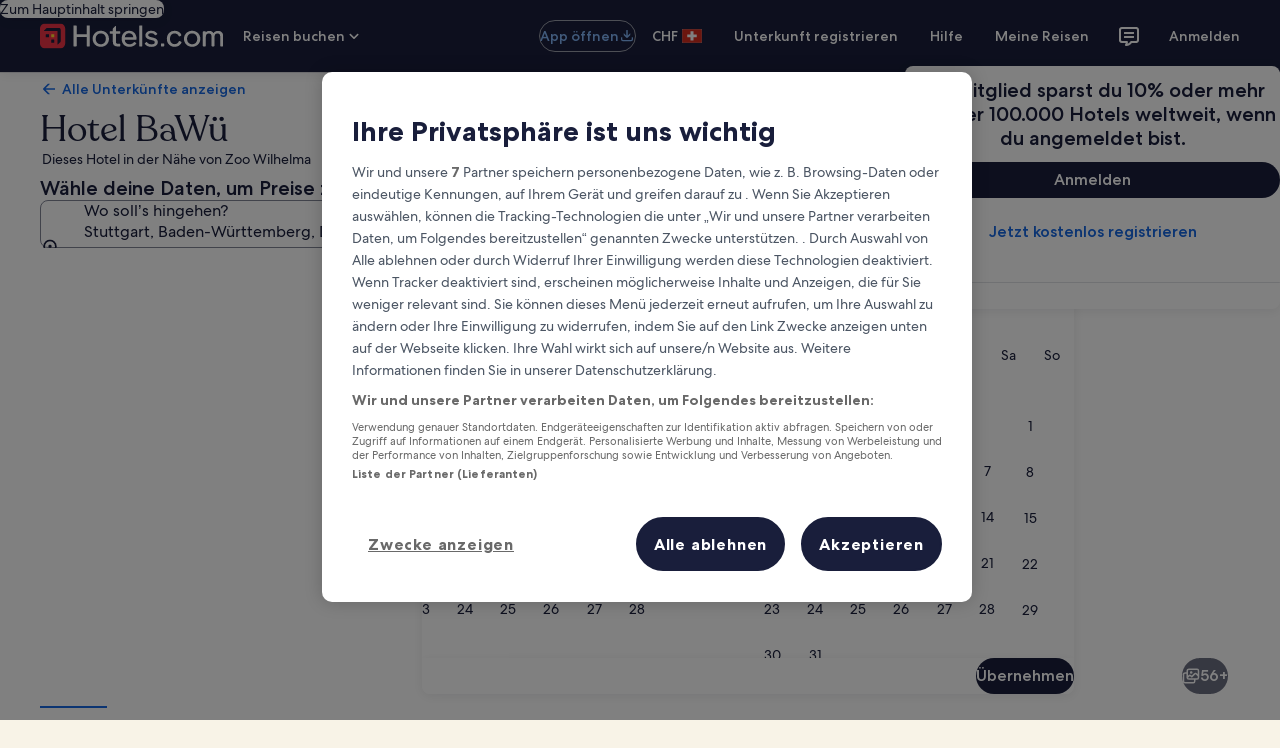

--- FILE ---
content_type: application/javascript
request_url: https://ch.hotels.com/-Onjq/oGqh/7Ff8/0e/6fRBA/Lu3wQLhLLazcpLOp/GgtVdzEC/J3JGEVE/MGCwB
body_size: 184036
content:
(function(){if(typeof Array.prototype.entries!=='function'){Object.defineProperty(Array.prototype,'entries',{value:function(){var index=0;const array=this;return {next:function(){if(index<array.length){return {value:[index,array[index++]],done:false};}else{return {done:true};}},[Symbol.iterator]:function(){return this;}};},writable:true,configurable:true});}}());(function(){Hn();ZLN();t1N();var VZ=function(){return ["6M\'\x00Y.H!\x405 S#+\fg4P;","){UVC8\x07C8\x00I9(YL*=:L\f*v#Q C","<AU=BC\"12M!","!E","B\" \vS/(\fL2Q+0\"E\x402DK)","L>$\nI","7cb#gj","E#5*M\"G","a]8`(fg<","H(!=Z\'*G","T\tVV)+I1<T.-^","`6D","K(L\f;>ANMR","\v=Z& \x07K3O6,\x00EK\tDR)","MV C",".S$Q\"&\vI/+",":CB","HI6B;\x00^\x3f(U$","7","F&8\"Z.\fN#L\x00<","CS )\x3fH",":D3< ^\' ","\x00yI","VC8","J%3\\\'[&F28/K/!","%C!",")5#Z","\fZ4\tT/a[>Q\"9>Kj15R,\x40\x07JHa,I\'_\'$#K4 /Q) G(LI&\x40BR#eIu\fI.3[(I\"xnQ%+DC4P\b0VKE\x40E86VA Ik)[<\x40g5nd<\x40)NG AUQI>^u\bX\x3f)U.\v","UJ","_dP\f","1_<","N+G","[ W","92V","!ae;iy( Y2:O./^/W\"&V$#","NS","R;","#0I\'2T/5R","M\'U\"5_)Q2&+","L\b\x3fCF\bJT A<N\".T9","b/(I","&J\x3fw\":*Z8 ","&\rAC\r&\'THVH*$A%^\rW)C+\vF\'\'N","M>_$A(&","G2=\"[*VC(","\n)P\x00,PF\bLI\"V\\:I9 S>\f","+5,Z&6","\"P)$q2M(A",":u\\!\tZ$5ld .\'Lr):uZ=FGCKED8\'|\b4ti0i","+\fZ2n*"," cB\x40T-1^S(5S%K","&OBAI;+","KH)7!E1U","\"\fS/.M",",17O8 Q","v\f1aIJB)7","U*/]/","*","KR\x40B#2","3\x00I()x3b\" ^8$Q\x07R\x00","7fd8``\v\r\x3ff)pjw\x00i0x\'\x40\n-B\x40LL\')B:L92N\x3fS0,7Ezt[r_~N\bW","o\"1",";L\"\b\bL\'E\f;","HNC50","D4\vI$,","I%,\nGp ","&+R%3\fa3P,PtWO<10^:\by\f","-P$+\fA2K\'","Y{E\ny($M","f","&<P8e\fZ2P\b*MII.#_6I\".TjN\"-="," U\r","CHg91A4T$/","A& /","QEIC\x3f","J8\r","5r","Q1Q","U\"2N%W>","^/S=6Z&\bV/M","l3(\vM*","*C=\x3fJC]i*","\n|","X","$$","b\rnipD,0\x07A2K\'VP\f]> Y\'\v\x3f|,P)7:V%+K{V9KA\\v_!\'\x40sC88W(J+vs><G)DIIEI\b%1^4R9~\\\x3fK$ \'P$m\v=P\f=VI\\Q_< Ju\x40q\'O$F3=!Qb1\x40Y4G<J\x07\b\x00n#B6T$/w3->Z%#Iq\x3fO\v&\b\vE#+X\'^\x3f.Hwz\x077R(*`VHtKw^GI k^:R\x3f8J/e\'7R(*\x00|V9KA\\Q[`1^^|[>/Y>L(:nMbl\x003Q\fiPUFRn~3S(5S%Ko}5M/1P(\f4MRFCq>\v\x00;Xr)+_)Qi$<P>*[6GE&KJ\tDU2|\'\nM.3N3\t.i]  \nVhF\f/JB,WI< X,A-4T)Q.; >i#\v=-VzA\x40\b:$Y0*|,P)7:V%+K{V9KA\\v_!\'\x40j6D&#U&<)bJw$GK2G(KU\x00Y\fX0\\\x3f.Hh\t$i/+6L%k,ESWZ0g6l4D%\"s>\x4055:P8gEN{CG=wSLH+K)\vN%v3&\'Q-\bEd<GSJHl#^Xy.hA8\x403!<Qj\n\vH#AgAAKC7\\0I2iNfWk/8^&0\f#\f\'IBDD  L\reI^$/\\#B2&/]& Sv;PFICvdFQ|II3g7Q5-5Yb>d\x00\x404ESM8l\rJhH%\"N#J)|:8i\f\v=P\f=VI\\Q}>KI([>/Y>L(:nLb1EPjGE\'__QW#x\ns;3U>J3->Zj,\x07Q2C\x07*KA\\S>\x00\x004Xr)+_)Qi7<Z+1\f\n)\f;PH\b\\V)lZYh\vX<aPbK;(bc~G2W\'VM\t,Z:XimA<D+!+m#`\v\r\vX\x409+X<\nSk)>\t5x+11[=P\f=VI\x07Q_< L;\nO& Vh\t&&)>k\nC*NA;ZAXE-1D}03_>P5:5K35\fdV;SPDT+Q(Xe6H+Uz\'uI+7IR{YrQIQO#+VZ}LF6\'O$F3=!Qj<A\v=_<GSJHl!^.K*3-<)uYb\"EWj\n<GSJHdl\r^0H9/>M.\'3c~C4t9FMFRb\"XR\x3f.N3U\"(=x`OA$^j\'xelM[sCJj|\x07$a;`\\+)\n1`PQe~\x00M\'E_v%:W( !K35\f0\f;PH\b\\V)x9N\x3f\x00^\x3foY8\x40& +-lRD3L\n=KI\\`8l\rww\vX35f\x073<<P=gE\x004G<J!\v\x40#73M6\rc\'O$F3=!Qb7\x40Y \ne\bPH/1C;MIb:H/Q2& >-\x00Qh}\x00\'\x00KL\rT`1_Q|L\x40bhG,P)7:V%+IZnPE,__A\tKE8,Bu\v\"m[fPk7gD<$*aN!\tT`$_<i5R8J0vow)GV\x3fR\f`\rRF\x40q)XM\'8|\\dS&8;Zq7\fV3P\x07i^JD& XwX\x00\x3fiIca;`\\+)\n5K)EPLRnlII{X8.V<\x40o\'``$C/V\x40gLB\r*0O!\fR%iNc^)|lQ/=\x00jVE<ZG\f\nd#B6T$/>\f<:f>-M1\x00E=ZQ\v\f[elLI{X8.V<\x40o\'g>-\fLn\n<GSJHd1_W3KK*-O/3x;,l\vj\n<GSJHd1_W\'\x00I>3TjKov:W8*\x00jVE<ZG\f1&^\x40{O,hG<D5t/#mJ/QEk)MI\nJM)gZW#Q>$\x00,P)7:V%+AVjP\x402QIQO#+VC}LF9$N\x3fW)t Z=e\f\nnD\'PNK)i.\v\x3fmHf\x40k;gBclP#V;FAD-kD0\v$mUc(|gB7lD3L\n=KI\\i8i\x000LF= HjKzv=J95\fL\"G\rEU\b\x07> Y\'\v-4T)Q.; %i\x00\v=KaTA_FS8,KwX\x00v/>M5;9$ P&\f;\x40H)7X:\"2+I51/[3eW(L\x00\'GL\x40dgC8Q.5_.\x07zisQc>\x00Dn\x00!KP^q*_X=R<aSqW\" ;M$>C*W\fs\x00KN`!B0_{<G,J5|+\' J)FT&ZA\tWAq,M|K*3+\"z*Z& C2GR \fFU^P-7VYh:*m_c.2fJc>\x00DnWTtKTJH8,Y0^O.5O8Kg!3B##A\x00(G=TA\x40\b! D:.oI/K3i+6\fL2\fgV\x40G\x40J\x3f VE3M\x3f)H%Reis/kG2J-__N\r\x3f0\\0\vY.%i>D5 lwx\x07\v2J&IA\x07E#(\x400X/c/\v&&)/k\rK5R\b=LbFC<1C;MXe H-\f:1\"L/gG2W\'TA\x40\b! D:m$+G5!>KbgG2W\'T\bBRDT+lMBhGX3$Y\x3fQ.:)q3\bPfAT!^P\v\tCe~J}GS$3W+Ieis)k[6G\x402BCb!B0Z(.W:I\" +[hKQ3Q,\x40B|O))y*3]wz$g\\%+K(W\frAS\tWH73\x40 \x00\x07(o[8Bk0!Q/\f\f\"M\x07,\vY\bMT#2ThX^e5C:\x40arfQwg\nM+R,AC^\tCb(X=\nYvcN\"W(#l/k\bP!\ngV\x40UX[1#B6T$/\r3x<13\bPfGT;XIB\bMI(i!KT\x3f$H+Q(&Z~\x00DnT A\"lI!O%aHdA\"8+X+1\f(W%ZSWI;gKh\x00m5#Q\"&/K%7GP#V;TW\b! D:\x00i3_>P5:l8k\bP!&\x40\x07L\tyd1Z^|I\x3f)H%Reis8kG2J-_X[^WC80BwD\x00v$l\r5z#Z>-F{\x00!KP^\tTb$Kh\vX<an3U\"<M%7A\x00J\fiPBDR#7VH:\x00Nk/U>7&!I#!\f\'Nk]A\f^! D:bh:15<%x\n(gPBDR#7Z^{O,h#Cov:W8*\x00{T&XP^\f\x40> Y\'\v9oW/Q/;*h1P)UKe\nFB#k^2IOe%_&\x40 5:Zw+N*r\x00EU\\L#k^2^O.5O8Kg=qVd!L#A;-P\t\x40U9)b4\bX|SdS&8;Zf7GL#Zt\nI]R\x00*\x00wX\x3f4H$\x07fisMd(\fV.M\roP\fURHC8-HhGS.9Nh\t5z/M-xM/FIy_\bURAC  M!\x00\x00%4V&\t7}tVpm\f+G!\x40^QN>*y*3]wK\"#nk35\fg4P;^N\b\x40T-1^uX84V>.\'nQ%1IC(+AD\b\x07`7XH0\tX, N/)!\"Sf5\x40_ W\x07*MHid1_W#Ok3\x071Q5-P)yvrGNRjc^^{\\\x3f\"RJ$i:d{\x40t\x00\'VPZ\rTb#B4\tQ2\rU)3|bf7GC V\f;:KDAQ}_\x00!\rT8oN8\\::M# \f6W!^VCS\"&E:\viNc^15<8x\f%M9ASJH09\rQn\x3f8J/e:!M\'$\x00jF\f%PB\\W\b-7\x00!K^$,J&\x403=!Qw7D3L\n=KI\\O8l\rX=\fNe5H3`) <V/6Ty=V0:KDF\x07T#*(8\x3fo\\%W5-Wb\nEV.K`ZPOV\b> I!M{hG,P)7:V%+IlnV\x402B\b\f]:$\f\'XI4gqL!|<8 W4LI;XGFI8lME3M-4T)Q.; wx[6G/VP\t\x40^8lI!O%aNqL!|oV9\v\blnVG%J\x40\bMe>\x00M\'EXvl\vfKz2;Q)1\x00M(a__AWwn]Ii\'$T-Q/ogV,m\f%C%^P\v\f> Y\'\v9oL+I21sK 44\f\r&A]\n>~I!O%aHdS&8;Zw3K\"Ye\nCKCqdF\x00\'9$N\x3fW)t $ V{L4AS\tWH7+T!_|6<\\\x3fK$ \'P$e(\noY,QU^P-)IoR\"%z\t#; ZpdY_;P\f=VI\\\\\b<7X:D;$\x07.\t.|,h&L5V<PH\x07\n73\x40 \x00\x07/mY%K!=)J8$\vN#Hy\v\r\v\rB`gC;I94Y>J5vbD<$W#eKILA97N9\x00\x07jqGc\t>z*V95C\x3fl\b$ATA\n iTk0\vX9 N%W! \\>,Ld\vE,XMT;\x40H)7X:{>/Y>L(:sY\x3f+\nV/M\x07a\r\\\nDTl7K3S(5S%KeisK35\fM oPP\tJH\x3f1Y6R9zH/Q2& k7OnPTtK][\x00\x07a)+^4R9\x07O$F3=!QhxTnPG-WWD_$I)Oe/[\'\x40n}3/kC4IT/JD\bLI\"m.X\x3f4H$\b6$Z)1GQ#V9;PH\b\\V)\n\x07W.\"NdV\" M%1V\x3fR\f\fSPAvm\n:M9.N%zi*,m*KJBDR#70Y;I\".Th\fnx::7V)V9hOC/1XO\'\x00\\\x3f$(\fk 3/k\bU4CtQIQO#+^X|O.5O8K<\v^=$\x00V|V4Za\vV>*C!M.h,\r\x3fz>M%1V\x3fR\fe\bPH/1C;M03_>P5:nK\",_o\vE,XeTKE1^4R9|Bf\x40i5=F$&TD3L\n=KITQ\n>i\x00:ITb:L%L#t~wx\x00`\n\x00t&VHLU)lMZ4*|T/Rg,fLb1EPjLE&_\bNUT)1^;EXe(I\r\x40)1<^>*d3L\n=KITWs$LM{\vX35c\v3<+QbmW(A J\b\f]> Y\'\v\x3fo^%K\"k:<$W#\bgA_\b\r1l_Qy )h,\r%x\"h\fL#P\b=VU\t\x40d\'ZYyM[>/Y>L(:f17\fV3P\x07iLNXei7I\x3f.i>W.:)fmW(A JU^T)1^;Gf$#P/F3t\tZ$ C2MTYU\tCb.U&X[>/Y>L(:fKc>C4t9FMFRd1_\x000Xfz\\%Wo\"/Mj+IK(`\nW\tVNd+_\'\x00I>3Tj\x40i&+I/7Gn\vE/JD\bLI\"e|[$3q\x40i8+Q-1oY(IA\x40\b<*|^T-iTjL)t<8 W4LI=XRFPCq+ZX{R%$\x07kk 3M/1P(gKI\x07|iQ(IXe7[&P\"\'sqf/GR4M&]W]/*_!H(5U8-x<Z9  W\x07*MH\rRe>J}U\"2:W\"\"sf1K5\f\x07,PL\tR$,&\x00S\x3f|N\"L4zL/+0M\x00-V\v\bMO\x3fkC;\x00\x00jp>M.\'`[/)\fE\'V\ftQK\tR$,8\x00I#.^w\x07)16KhiJ/QG(C\nJO(eF\x00!\rT8oN8\\::M# \f M\fGOTv`d3\nOc7[85t\'Qj1K5\vK=TAW\b/-^{hlJi7/S&mJ/QE;_]LU$8~8-S)\x40oeglcAV.Ky\nJO(eF(IN\x3f.JpC2:-K#*\x07\noY!W\tJH)xWn\\9aNwQ/==>7g(V W|Lx\b/*\\9\x00I\".TqL!|lK\"7UdTt\nSUCe1^:\x3fo[8B|&+K\x3f7\x072J\x00:XVQI[`!_%I()2F\"$:V%+SD3L\n=KITQ7,!\rT8o^%K\"}:W8*2(UAQN%6MJ \v^\x3f(U$\"|+$lP#V;FRQ_< K!\rO$6fDi5<Xw1EPhL\f1BPK\x00jm8\x00I#.^w\x07)16Khi\f\'Pt\x00KNeiW\r;[$3<D5t >-\x00QhV03JSLC\x3fkI;I#l\vqKyi~gh\x07\v=T\b;VM\bMO\x3fk^, S\x3f3S/V:+x\x00\f%M9ASJHw,wR$5wz=`K8<%M%\v,QUCdgB1Gp(\\bLi <F*\n{V \nW\x40Pe>\x00M\'EHv.)D+8fVfg\nC2AGU\tEq*XO4\tQc(hC.:/S&<%M%\x00\x40rB\t\x00/l\rE3MI#(IdU518#k\nC2AG\x40R97\f0MTe\"[>F/!\\fdY\v}KaLN\vV> \x00<K[\"/[&I>!\\c7\fV3P\x07i\fNRCO\"$\x40,)R(hG/I41nV,m\v=KaLN\vV> \x00<K^*5Y\"i(7gM/1P(\fa\nDQE$\tOyD\rb<_&V\"/\'Ybd\n\v2J&IR\t7C\'M\x3f3CjV35:Z\' \x07VfU\x00=KR\bE-1Du\nOk\'S$D+87c~\x00DnV \nW\x40Pp,XJ<\v\\\'-CJ$}<Z>0LfGA XBNDJ <:C6L\x406<GfD%&;O>W(A J\b\tTe>C\'MK*3/3<\'Ld1[L;ATRIC\"\"DxT.\x07zjy+13\bPfLT=MTRQT5\x00X\'\fX8_.2fQd1[\nM\nuKPOV\b<7ZsCRe\"[&Io:b,,\x07C*NGU\x008-_{O.7$\v!= ^&)n)A\x402\x00EU\\L\"~^0V6<Slov,M/$\x00{T=\nXJH8,Y0G\x00v|Nca=`K8<%M%T;PU\x40Ob#B4\tQ2\rU)a|\'$0No(FAL%kC8Q.5S%K}/38 W4LI(XP^\f\x408i4Zv3#o &V9kG2J-KI]RniD<%$B>.z(V$$N\x3fn*ZTFQN%6XO:\bM\'$N/\r&}3)*R*G,LBRFR%*!IOb:S,\re &M%2K{g]W\fR$7[u*3]qW\" ;M$g\vP#CkK\b\vR55P)G^$/N#K21lwx\f2[,IPOV\b\" Xh*3]p\x0751:J8+K{g]W8-_{K*-\x07>M.\'`^8\"TVhC.ZPOV\b! D:\x00i3_>P5:l>-\x00QhL\f1KBnlL;\nO& Vhzi:><G`oP\fSLUb+T!XObmJ7\t!= V9-SD3L\n=KITQ7#^}\\9aHwQ/==>7g(V W\t\x40H+1d^Ou|\nq\bj&gD<$#!W\t\bW_\t+^<\x00N3gqL!|+,,\x07C*NGARe7X Sk5R#Vi7!R:)\fV#\n\fgKJ\fIC8,By\x00*\'N/W\v;-fAGo4\v\bDQE$Y;I\".TbQn/(P8mC4tLN\vR><3B!T.2&\x40)3:WgtRPxYr[\tUU^P-7VIhU\"2>W> K8,\fQP4rB\vR><:C6X\x00v51S&&nQw GA)O%PNK%#^!\rO$6wz:`K35\f\v=T\b;VK\vG>\"M}\x0063_>P5:nP78J4MiAP\\`T>*w\fQ\'$]+Ig7/K)-IC2V\f$PUX\n( I2I.S/I#n(J$&K)LA=ZV\v\f]> Y\'\v\x3f)S9\v#1\"Z-$G{Y\x00=VF\bJTv\v^X|IO.2O&Q\t5#Zp7EL#ZGX\nn+T!G\x00v|N\"L4z#Z>-F`A=MTRDT+x\x00C<{h:X:x+B,0\x07A2K\'VA\b\tTe>^B \tQv|H6Y5j:& \x07E2J\x40oP\fUAQ\b  K!\rp\'U8\r15</xY(\x07,fWG5mn\x009z_an:Zxy#R;PRK\"8Y;I\".TjKo bMf ELjME ZE\x07QT5>\x00M\'EHv5a#xo5g)x\f0C<YDQE$m.X\x3f4H$1;\'[j AVo_gKITd&_R&(I/\v51=P&3\f\n%\vG=AITK\n#l\vJ \v^\x3f(U$(|:17\fV3P\x07iQIQO#+^.\\9aHwQ/==/x\bP!W,PTGWC80Bu\vX<aj8J*==ZbmW(A J\tOe>\x00M\'E\\v5+U7878i\f\v}D\'PNK9m.\v*mUfLk!b\\fg\x07G>VKe\rZPH/1C;E^c51Ko5bPf,EWjAEkLUR`1_Q MK$(^jn)g78L%M\x07\'GSACS\"&E:\vb:L+Wg sPb7A\vhO\b;\fPH/1C;EIc/1S&&nVq7\fV3P\x07i\fRRT-5^3S(5S%Ko gD,*\n}\x40:MSM8k^0\x00\x3foT/]3}5\\+6\fv,QUOq+X\\:I8\n\t3z:w,EVhL\f1PCS\"&E:\vb:L+Wg sPb7A\vhO\b;\fPH/1C;EIchA<D5t #i\b3\ne\bAPV\n$i\x00#IDg%-\t*x9(i,>%rAS\tWHl7^{O*1bC2:-K#*\x07\n2\v/VG\x3f2X6\r\x3foJ8\x401i:$ VoY\n(A\x07LT)1^;EHv\'O$F3=!QblK \nHaTGHKC/1C;GT%aT+S.3/K%7\x40\v4G<J\x07PJ ~\x00M\'EIv/[<L 5:P8k\nM(L\f*MH\tTq1XI3X(5S<\x40->Zf TVhP=MVB\bPT\"\x00eX\x00v$z\"j~\x00gtStg]WYZn+\x409G`6m[wC2:-K#*\x07\noY,QU\rGq*^^}L& H!\ro2;Q)1\x00M(a__UQS>+V^}L<3[:\ro2;Q)1\x00M(\n`\rBH\rwl[<^#iNdU518>k\x07G>V\x402ETv,wN.3{-\x40) \n^>$KK(\x07(\x00M\x40QI>l\rX{\vX35\x07x%&+^!8G2W\'VP\tGT95wX\x3f4H$\x07k:;S&lRA\'Q\fiDUQS>+VX{_94J>\re&+K\x3f7\x07\x00jL\b\x3fCF\bJTb0I\'$Z./ND35`X/1!K!J,\'VH\f\\p-)I&Mfi#H+K#\'lh(\x40/N\fkZFFN%1O!O.chG.  Z96KdO-HP\x07V $J:Pim:I& (P8(\x3fG4Q\x00&\v^PG\n0\x40\x00O8(U$\x07kv9P=s]\x00j\x00<HqWU%*`<Iic$5=ZjvSA\'Q\fkJC^T)1^;EIe2N%Uo}3Bci\v;\v\x40`_\nF\fUJ5mD<*3]\x3fH\"::Lc8EK{D\'PNKe>I!O%a[dD7$\"Fb1K5\b;QJKR\x3fl\v\x00;X[>/Y>L(:f13\bPfVT2\v\bUA^[w1U.\\9a_wK\"#np,#A4G\f\'5EI\nDUduZ|KZ.5y%K316KbgG$Ek_\bIA\x40\b+ i-X%2S%Kovz\b%}\"G\v<{UKB)7^\n\fS-.c3i5I/+\rM4\fgAS,DT-(X0%ooh\x07z\x3fg\bf&)sb>bjeiI;X9$Hp\x40i3+K$C+G,\fIRph%g!bt``\x00+e\n\vr\x00EU\\J\" \f[8\"H/\x40)/Q<$\nvY`XCB\bfI\"1T!M<$X-Iuvg#x\f!G\fPBVO#+^ \f\re.\x40%!)`8 \x07F#P\f;)MIJe~.X%%U8};`X/19C4C,AUTL\b\v;m.xlk`\x00+e\n\vE;JCWC>wLC{X\x3f[8D*1:Z8m\x00\fl$\b%ob8zt\t\v2i\x07 o\bb\v}3B,,\x07C*N2AS\tWH7\"Y\x00S/.HpQi\"+Q.*^:L%\b\x40\fPt)+I\'\x00Oq58\x40)0+M/7^(W%ZCW\tp)+C\'_Oe7_$A(&|C6+N*9uKB)7^o9$T.\x4051<\r69\x07W*N4\v\bSRKC41Ky5O$,S9\x40i5\"Sb\x00\no\x07a_yRFG8&}H%\"N#J)|gD8 W4L2\v\rGFG\x3f VoX\x3f4H$$i:9 \x07VjmT{ZHPH/1C;MIb:S,\r&<^3k\x00Q\x07P(\fSU\fT)1^;EI6iewFn(2Y\x3f+\nV/M\x07a\bUU^P-7VIh\vH\'-\x07wQx:;S&KW(F\f/JB\x07\x07q1\\0\n[kC\'G(8h>:[+\x40%XMSWG8*q)Icz\nL31<^>*\x00\x00/^JRI\x07q _W#Ok/%\t.x/\x3fx2jAThF\bKAw1U.\f[c(\x07b\x40z1`\\+)\n2\v\x40gA_\b\tqxK^|T-iu(O\"7:/lH{G\x40;PRK/xW(\x00Q8$,J5|ub&T\n(\x00gEK\rCelXH:\vXbgbPi$;L\"m\x07\f0C<\r\v\t\vJ)+X=D\x00v3qFzu~q8\nC2Aa\r\\\x07|i![\"/[&I>/:M3>\x00Dn\noPJRI\x07q X^0H9/l\r&i+8 W4LA`ZkE\x40E8mtX\x00*h8\x403!<Q7#\x00L\'N0\rMATI8-C\"ER6<H/Q2& \x3f8\n&`\nXA\tKE8,B}9hA#Co gD##A\x005V CAR55C3EIb3_>P5:nZb1EPo(IAjD& X{O$5U>\\71`K%P/LgEK\rRek\x40<Xcygno<Z>0Ldm\v#GS^q+P\n!K^$/I>W27:P8cO\n(gKIQT9&C\'KS*,_c\te/OhxT(^k%AS^q+Im\'\\2o\\8J*|:pg(P!W,PT^q+\nPz;t{o#Y} KbzS:_5ET)A%\x00Yb~{8W&-jd1\fQ2\n\x07`IA\b\tTe\x00C<{<GbzkgC6#L%V\x00&\f\x07QN>*\f;\x00JkC:\x40&<P8mKk(T\b%\x40\x07QR)(XuRk%_9Q5!-K\x3f7\f(M\x07dPBDD  VE;I*/Y/\v:\x07Qj*F#PI=EO8 M7\tXgaT%Kj5<M+<IM$H\f*W\x07PU8eM#\x00*aa\\*6!Sd,G4C&yUK)1C1Kb<c\t!i\"dzEQ{N2x+\bOAPei\vI\'o~+Q\"\x00\'R/P+Ca_\nUVI 3HI\".T9\rnz:V\' 3M(GE\x3fK\fIR\b$I|KI$N8L)3ff<TL\'T\x00.PH\tBq<XC&M>m]w\\i0+I#&\fo#O;\bJA\\\b$$H\"O.U$F2&<Z$&1gEIPG+ ZNh\' T-P&3+Lf\x00T[hR(BHH\n4x X9\x00]/K3x3k\bR6t\f;MH\tRb$^ IccH/Q2& f>Q|TE&GW\tB09Y9\t\x3f;\x00:\t+5tHf)\bQ|\x40E-\x40\x00YH9)\x00=\x07&mT/Q}<bJ+\'TSZTKF`\n9$3IZ;4\x009Xno-^9 Is\n(AKBnI!O%aNdV3;>c8C46e9YPQ1l_nX\x3f4H$!! \\>,Ln\v;PRK8k\\%\tDc5R#Vk5<X\x3f(\fL2Q\x404\v\fT\f/$IuQ\x07\x3foN{3z=Z$1EVhVYgKT\bhC\x3f6K0K^*-VbQi ~>ko,B\tII\x3f ^n\\8$}$5=Zh \x07Fd,QURb6C%M6<fQn)gc~G2W\'VBRFR%*\'LF9$N\x3fW)t:+5N\x3f\n!W\vWA9(B!6<cXn|g","KD\tHC\"1;C1\x00","W(F\f/JB","8*O=\x00N","c<","K5\x07&F\\SG ,\f0\vH&aL+I21nP,e[6GIVJVU%*b4\bX","Q-","1#V>","<5U$5UM( !\\+6","B-17\b\\ lH/I(5*","*\"Y/I\"&/K#*\x07k(A<MIbT-3X,","wI=","E&Q*8","5_&","\x00EK\t\x40i*","x_Lg","5_=","Lzw]","$/X/","!T*","KwLK%1Z0","NfG<1^06H;1U8Q\"0V-+\bN","O","(VR\fQ","\bW_\x00*","P\f$RB\x3fMO !","%F\n\x40H-UI-6J4R\v;\'Yi*7(SM+K,","~\b*M<\vo.0O/V3","(3U9V\b&\'X#+ Q)N\b=\x40","%_<L$1!M# \x07V\'V\x00&","d","){BhI(0I","7\fE/M\x07","x4fY-y\b~BA/F!Fd#48+i\\-","VR\x3f","87I","!.S$","KE 0I&","\':^> ",")s\"\x00_/3S<\x405;Q)\"\f\x40","#\x00P#","-HS}","Q\'","\bI",".K\r-J","r+5","o","-P$#\x00P+r\b:SHA","yz0g","HF\bCI>( I\'T$/","C","FQC>\tO","\x07G>V","`!","8$T>","E&\\\x3f\"R]$1>K#*\x07","*MBQ","MI\x40T8\\9^.,_$Q16K","","\x40D9\"","\x40B\nLH)e5C;X%5\x40$&7O>,Lfo-HB","\nZ<,\nG\vM Jb\n\x40H8","(MK","\x3f-J!","%&/Q.6","WC!*\x00I","s$V35\"S7\x00E!G","6_(N. k\t\fG4a\'AD\bLI\"","","[\'M","5R\b\'","[%&O#L","m","\fN#O\f\'bRIo(","VFQC(","\bJ/","6F","U.\"QQ($M%1A)N","I:\\):+M$\rF/V\x00&EK#OU)M1\x00Y","_\\>5U,L+8","#\f_9 N/","9Z(.\x00VG9VF\\u8*M2\x00","e-+C!E^*-VjDg7\"^96IC5\biQIQO#+","7[&P\"\'"];};var Pp=function(){if(lj["Date"]["now"]&&typeof lj["Date"]["now"]()==='number'){return lj["Math"]["round"](lj["Date"]["now"]()/1000);}else{return lj["Math"]["round"](+new (lj["Date"])()/1000);}};var v6=function(F6,vV){return F6>vV;};var EZ=function(){return mZ.apply(this,[kO,arguments]);};var vs=function(){MH=(vX.sjs_se_global_subkey?vX.sjs_se_global_subkey.push(zs):vX.sjs_se_global_subkey=[zs])&&vX.sjs_se_global_subkey;};var dH=function(m6){return -m6;};var LL=function(){return mZ.apply(this,[FB,arguments]);};var cU=function(){return Dh.apply(this,[nk,arguments]);};var Hv=function(){return lj["window"]["navigator"]["userAgent"]["replace"](/\\|"/g,'');};var LI=function J1(ZU,hH){'use strict';var wr=J1;switch(ZU){case FB:{MH.push(Mh);var Vb;return Vb=lI()[l5(sl)](Nr,Ob,Fv),MH.pop(),Vb;}break;case TR:{var dh=hH[Ff];MH.push(Vv);var DI=lj[zG()[Iv(rL)](fr,Kh,TU,lU,zZ,Bl)](dh);var L6=[];for(var Fh in DI)L6[PU()[pV(hs)](Hs,Ev,wI({}),pH)](Fh);L6[Rp()[cv(sG)](Rl,pU,wI([]),Sl,qG,Dl)]();var H1;return H1=function Zl(){MH.push(Il);for(;L6[Or()[GV(rL)].call(null,Cs,sL,rZ,P1)];){var UI=L6[zG()[Iv(r6)].call(null,X5,sV,wI({}),sp,nG,XL)]();if(vh(UI,DI)){var NL;return Zl[Or()[GV(ZZ)](Yr,wI(VV),hL,ZH)]=UI,Zl[Kv(typeof Or()[GV(X5)],DL('',[][[]]))?Or()[GV(VV)].apply(null,[Zr,TU,c5,r6]):Or()[GV(LV)](Tl,rU,hl,rL)]=wI(VV),MH.pop(),NL=Zl,NL;}}Zl[Or()[GV(LV)](Tl,dl,hl,gL)]=wI(rL);var pG;return MH.pop(),pG=Zl,pG;},MH.pop(),H1;}break;case C:{var rI=hH[Ff];var NZ=hH[sR];var O1=hH[OP];MH.push(rU);rI[NZ]=O1[Or()[GV(ZZ)](Yr,Ib,Bh,VV)];MH.pop();}break;case jA:{MH.push(SL);this[Or()[GV(LV)](Tl,wI({}),Fs,wI(wI(VV)))]=wI(rL);var lv=this[HV()[kv(sG)](Lv,PV,Ev,pz,OI)][rL][Kv(typeof lI()[l5(ZZ)],DL([],[][[]]))?lI()[l5(X5)](kG,lV,Xr):lI()[l5(TG)](NU,zV,hU)];if(Kv(zG()[Iv(mG)].apply(null,[GL,wh,zV,OI,fI,wI(rL)]),lv[Rp()[cv(I1)].apply(null,[OI,v5,rU,Ll,Xh,Mv])]))throw lv[Eb()[Gp(sl)](EH,bG)];var d1;return d1=this[Pl(typeof Ah()[Ys(Cb)],'undefined')?Ah()[Ys(kl)](XZ,Oh,PG,LU):Ah()[Ys(fr)](wI({}),nV,VU,GL)],MH.pop(),d1;}break;case Kf:{var c6=hH[Ff];var Ul;MH.push(ph);return Ul=tv(pA,[Rp()[cv(ZZ)].apply(null,[xU,bv,bv,Sl,C6,nv]),c6]),MH.pop(),Ul;}break;case cc:{var DV=hH[Ff];var Ol;MH.push(Qr);return Ol=DV&&Kl(zG()[Iv(X5)].apply(null,[Ql,X5,LU,zp,pZ,Zb]),typeof lj[PU()[pV(xV)].call(null,nl,Ob,tI,dL)])&&Kv(DV[Pl(typeof lI()[l5(fz)],DL('',[][[]]))?lI()[l5(lH)].apply(null,[fl,Ll,Yl]):lI()[l5(X5)].call(null,wV,fI,Qb)],lj[PU()[pV(xV)](nl,hV,sG,dL)])&&Pl(DV,lj[PU()[pV(xV)](nl,wI(wI({})),wI(wI(VV)),dL)][Kv(typeof Or()[GV(TG)],DL('',[][[]]))?Or()[GV(VV)].call(null,rz,wG,dZ,Ks):Or()[GV(GL)].call(null,Dr,wI(VV),Wr,Ll)])?Pl(typeof Eb()[Gp(Ar)],DL([],[][[]]))?Eb()[Gp(Gb)](Al,tH):Eb()[Gp(I1)].apply(null,[vv,tV]):typeof DV,MH.pop(),Ol;}break;case pn:{var Fr=hH[Ff];var Ml=hH[sR];var qr=hH[OP];return Fr[Ml]=qr;}break;case mN:{var BH=hH[Ff];return typeof BH;}break;case gj:{var Tv=hH[Ff];var K5=hH[sR];var IU=hH[OP];return Tv[K5]=IU;}break;case Ff:{var sH=hH[Ff];var cb=hH[sR];var wb=hH[OP];MH.push(kZ);try{var RL=MH.length;var Eh=wI(wI(Ff));var vY;return vY=tv(pA,[Rp()[cv(I1)](nt,Sl,wh,Ll,BQ,Mv),Rp()[cv(xV)](tE,wI([]),lV,fr,pU,CW),Eb()[Gp(sl)](EH,Db),sH.call(cb,wb)]),MH.pop(),vY;}catch(pq){MH.splice(ZC(RL,VV),Infinity,kZ);var r2;return r2=tv(pA,[Kv(typeof Rp()[cv(Ll)],DL([],[][[]]))?Rp()[cv(VV)].call(null,qE,tV,Cb,E5,zZ,c5):Rp()[cv(I1)].call(null,nt,VV,nl,Ll,TG,Mv),zG()[Iv(mG)](GL,wh,XZ,nt,MF,Ll),Pl(typeof Eb()[Gp(rL)],DL('',[][[]]))?Eb()[Gp(sl)](EH,Db):Eb()[Gp(I1)](sJ,XJ),pq]),MH.pop(),r2;}MH.pop();}break;case S3:{return this;}break;case d8:{var KQ=hH[Ff];return typeof KQ;}break;case Vf:{var Ow=hH[Ff];return typeof Ow;}break;case wP:{var UY=hH[Ff];var L7;MH.push(qJ);return L7=UY&&Kl(Kv(typeof zG()[Iv(sG)],'undefined')?zG()[Iv(lH)](LT,jx,XL,IW,rU,dT):zG()[Iv(X5)](Ql,X5,LU,YE,zZ,sG),typeof lj[Pl(typeof PU()[pV(Sl)],DL([],[][[]]))?PU()[pV(xV)](nl,EH,fz,kD):PU()[pV(Ql)].apply(null,[sE,wI(wI(rL)),LU,DE])])&&Kv(UY[Kv(typeof lI()[l5(XE)],'undefined')?lI()[l5(X5)](hW,GL,bF):lI()[l5(lH)].call(null,fl,Ob,FC)],lj[PU()[pV(xV)].call(null,nl,Gb,ZH,kD)])&&Pl(UY,lj[Kv(typeof PU()[pV(Ob)],DL('',[][[]]))?PU()[pV(Ql)].call(null,OQ,wI({}),GQ,mS):PU()[pV(xV)](nl,fI,wI(wI({})),kD)][Or()[GV(GL)].apply(null,[Dr,nG,b7,MY])])?Eb()[Gp(Gb)](Al,A5):typeof UY,MH.pop(),L7;}break;case Wj:{var cY=hH[Ff];var PC=hH[sR];var zJ=hH[OP];MH.push(Jm);cY[PC]=zJ[Or()[GV(ZZ)].apply(null,[Yr,wI(wI([])),Xz,tV])];MH.pop();}break;case EA:{var kE=hH[Ff];var j7;MH.push(pt);return j7=kE&&Kl(Kv(typeof zG()[Iv(xV)],DL(Kv(typeof PU()[pV(Ql)],'undefined')?PU()[pV(Ql)](tQ,wI([]),xV,GT):PU()[pV(Sl)](OF,X2,hs,QT),[][[]]))?zG()[Iv(lH)].call(null,Aq,tT,CT,sC,kC,Sl):zG()[Iv(X5)].call(null,Ql,X5,ZH,Xm,GD,xV),typeof lj[PU()[pV(xV)](nl,RJ,gL,dS)])&&Kv(kE[lI()[l5(lH)](fl,dT,ZL)],lj[PU()[pV(xV)](nl,wI(rL),XJ,dS)])&&Pl(kE,lj[PU()[pV(xV)](nl,wI(wI(rL)),DY,dS)][Or()[GV(GL)].call(null,Dr,wI([]),DU,ZZ)])?Eb()[Gp(Gb)].apply(null,[Al,J5]):typeof kE,MH.pop(),j7;}break;case AA:{var tW=hH[Ff];return typeof tW;}break;case Nk:{var gD=hH[Ff];var xF;MH.push(Wm);return xF=gD&&Kl(zG()[Iv(X5)](Ql,X5,mG,ws,vt,jC),typeof lj[Pl(typeof PU()[pV(pD)],DL([],[][[]]))?PU()[pV(xV)](nl,lH,MF,N5):PU()[pV(Ql)](BC,bv,Ev,mM)])&&Kv(gD[Pl(typeof lI()[l5(VV)],DL('',[][[]]))?lI()[l5(lH)](fl,lV,Jz):lI()[l5(X5)](kY,wI(wI(rL)),ZD)],lj[PU()[pV(xV)].apply(null,[nl,Sl,ZZ,N5])])&&Pl(gD,lj[PU()[pV(xV)](nl,vq,MY,N5)][Or()[GV(GL)].apply(null,[Dr,qG,OU,wI(wI(VV))])])?Eb()[Gp(Gb)](Al,cs):typeof gD,MH.pop(),xF;}break;case f3:{var zF=hH[Ff];return typeof zF;}break;case gR:{return this;}break;case HA:{var Jw=hH[Ff];MH.push(sT);var TC;return TC=Jw&&Kl(zG()[Iv(X5)].call(null,Ql,X5,wI(rL),kQ,Wx,xV),typeof lj[PU()[pV(xV)](nl,Sl,PG,jt)])&&Kv(Jw[lI()[l5(lH)].call(null,fl,wI(wI([])),n2)],lj[PU()[pV(xV)].call(null,nl,dT,jC,jt)])&&Pl(Jw,lj[PU()[pV(xV)](nl,fz,XD,jt)][Or()[GV(GL)](Dr,wI(wI(VV)),KD,wI(wI(VV)))])?Eb()[Gp(Gb)](Al,MS):typeof Jw,MH.pop(),TC;}break;case dK:{return this;}break;}};var wF=function(){return Dw.apply(this,[d4,arguments]);};var DC=function(){return ["9vd\'(-a}\'L7$_{lN<","<7ZE","\t\r","I","\v9y","7XI=]M+",">","6:FU)\x40","0M-2,0+yS\b\"Ze","G,]H,]P14V\x074#;>O","","]6DK9","E\t1#","IQ/xS9",".FO.","9FF9<8Q+27K\\.*QS/\x40","\x40Q!C<V\t9,!y]Y(AHzWB,\x00N2P\\5,45FI","h","]P\f\n\v2W\bW!!0\\U","","kc*\\B6<Q","C\r","Z*WE","8!\x00","/\'!\tX_3ML\x3f{E","$::_C","P,\v)",")-G9.-\'","\r<N44#;-E]","4Q5.<-SS)SY","KBT\bK\x00-u,!q\nB\nv\x40i\np\\G-1C9&|fkB\b>","3Gw1(VH%\x3f6</O",".XU","Uq(&-E","\\\r","p:(gH(]M\x3f7\t","\t3vN;BF\v\n\x00<N","8784S","","1X",";kt","gF4\x07(O#-\x07\n\vOS#QN","\b;G540\rS\x40","N\x3fUG!0\t)G","PQPJ+",";","#","68^S","8*gQ7AP;\x40J7\r+\x078U!2#75OT","=)P\n;","+\'&6GY","^P=","(-\'<}U!.PYFB;\b\x00:g\x0792!0E^",".\n2P","z3XF","W]*\x40V*",";\v3%9<\nd,l6AD1\r]84F\v|07NU\b5","LL>","/",".<P\x00\v-\'2OB",";<]","36","4CO\t]D6<8A\r*\'1","P","6ZU\b","=O^#",";\'!K]&PO","(#\'-~Y4\x40]7D"," ","8\'#5","GH;WH","4ER\"","/GF**","!:6AY3)U^6QG","H","W","K\x40\b77`U7QQ",">",",YU\b&YY","(kY4","*8Q",".=44yz\\j]Rz>\fNr=4b+EG\t5G","#;+\'7=XY\f5kO9FJ(\"\b(L","D\b94-B","8YG","C","MgD].\\wX]\v%R91hXYVVwQAxQM\\hL\\frec\x00Z1\n`\x07","7}5;k","&<FU2Yc/ZT*\r8F","0M51<;C\\>WT;ZD=","\r\rG\t",":E]\n4QX","=3 ","(\f9b<-OB(F>[F+C)\f34<=OV`","$[P6Q\x40,08L14-K","q#(~(|eAckG6.mZ_d|Y. W+F[L","QMPd","wT([N=C-**\r950+","88Rd$\\l5]M,","\v8\' ZU","3<!OT","Vv","\n2}\r/","+[_;\x40J7\r","3C\n\r;#!6X","#QDR",")U^6QG\b\b\t4L",":BU\x40S(UD=2\b)C/\r;,45",")V\ffmz","9\r88P\r3,",")Q","S0\f\v","\r5C%(","\b9#\'\rC]2\x40","q5NJ4NG).!yz\\j]R","BB4\"8L4","N;","1V\b","#;x50;NB\x00\"F})MM;&\v>W\b\v.","\b2","72\x07n","Y","36Xu/","6","kvtOQ","pJ]}y(+#<\nS\"i\'",":XU\"qP\x3fYF6",")","6&=",")QW\f\n\v2W\b","=CC\n&Mr;YF","",".\'96KT)5]L.","PN3BF*","*4+OT;5UEAE>","Z","v\x3f49\'\'E^$\x40U5Z","yB,\v","<K","9\'8","P\n8\'\'<X","T=\x07)j\x008\';","\"UN","Q6!+CR\"","\x3fD","8T\n(","(","uo.BY(kF.<V","4\x40z/Z\x40,\n\x00.","07_]&VP\x3f","]4Qq5BF\t","e","yL<\v","\b$6","RO7\f","N7<<P","V4\x40r;YF","\tQW","&XP\tQO=\r0","*D](Qb3\n","\tM\v.4*O","+\f2N","\n(YL.","!>*d;,\bg~5&foau;$4<\x40\x009$21CZ*ZS*EQ+\b*ZlsgjLA\ru\t","p6\"<","+\'7*^_\b"];};var WQ=function(){zw=["\\R",")FA9]#0)\x00\t","\":Y","_K^M(",")SBYH","*%F(0:IP","nAYt!!K\fl<EcDh$6W**&H\t3[E/,W\rP$\vm\f~r\v0a","`(6[\n\v:\tRPAM\".w*<","T,\'W0","SJPW>!U\f","G\'\"t\'6Y^`N","PfP\x3f)\\$%/","gxh","$W%","2-","{\x07%$\bEAA 0FI+h\tOP\x40G95\x40\fP*\'AUPGE/,WI*;\x00\rRG.. -LHKVWAm)F\f%*\tZJ`!\x40=hVAAWm-Gd Y9_\v(fYVAK\x3f\x40P)-\x00S\x40X","d"," \r","\x40(4S\n>H","ROLT\x3f%A",",\rhLZP9,W\x3f(","OOE","PAp","]VP","RWGQ.4]","6+_","M+4","G!)Q",";\x00UJ","\f6\'","\rM","0\\","","s+/\r\f","j$<\f<\x00nA\x07\x40A>4","/-&WA","\\C#!^","\x40[",".(/)%Q","d_","#-\x008YHXA92K!%,zK|J!)\\\f","\rE","W|r","0\nKWG","FP,2F=","SMAA\x3f$]","lM,Aa","z==\b\r\tQAA","^ !\v","X",",","JMPs\"2Y\f-OPTP$/\\","Q%<","#Z)-","\\\x00=h$\x00]]G","S++LHAA","ZS{t","E\'r"," )\x00\t","#1/h","-\b","QK,Z0<\tjE","-i\\}o","S#)\x00N","6-}\x40GA>3",".\x00",".;1","PQ\\J>\fW\x070 ","[Ha,2FP$\vM","|$11(cr3{`m>58","0]","F","!>HhXM9[!<_eAK=/A","NK[\x40","EFM*.","!%YeYa;%\\<-;\x00\tRAF","\vYP\x3fAA ","w","_VnJ,4[d+\bYyVH","x\x3f",",<\x00","!;\x00JA","/","\v",".UC\x3f[P",")FA#4","PEAe=2s+8Hp%","6\x00","&_","\x07 :","$W","VP","=JE\\\x40(S\'<yVZV"," -W*0","N\x40","c{PF)2[6+TV","6/\"0URG{(6S%<","2W!;\x00!Y\x40To(9a0--_GFW","\x00UTZE\x3f$","\tOPXE9%","TG&","R\'7cj\x00K\n}(Uj\ng","PP%S&-hMPW9!_",")\rUH>PM*(F","\x3f","HVEt\x3f/J66\')NVGW","KM","\vYP3YA %\\2=","5\bSFe.2]\v0","+%\x00YPZJ","0","{a\"","P-;TSPV\\P(2S\v!","_","YH(\'SP\')\x00TAP(-B","MQAE","7!&]PGb8.Q+&","S\n!8\x00","fJ\fm\'","\x07*-","TEP\x40\f2\x40\b\t=\nYV","G\\A#4j","UO\f","PP!F61","6;\x00 SE","\n*.Q","#-$\tNHRL9`b#e=","\rR\x40Xq\tv","GGH%K",";t|s%%","\n*+\x00]FP","\"^","SP*-$]JYA\x3fn\n)8Y\x40H,3\b\x004$\r1",";","\x40W=%\\\r \x00\rNP","tT=,W9=\rSV","()\x07"," )\r#ZfGP%","YI\\H\f$V7;","/-\rL","m","4","\rOP!TP$2b)8\x00","\tHE","QKFA","s.5;/iw","WZT","./_!<","<NK\\W(","\x40\"-s+%UKvK#4\x40(-","PH PV>)]\x07<-;\x00","PW=/\\","{,\"Q",",-\b","TGI$3A\x00*","OI","]\v!+\x00L{APV,4]-","O(6^","","YQ*)\\-0)","tyC","]W9BJ2]6<\r","d_","P\'}","CM>)P","7W\v-<3\tHcXA=!V","=\x07\tN","8\x00YtLw(4G6!)\x00NA","*Sy","C(4f\x00!\'}G\\R([","]\x070:HK","7<","B\b!.IW","!:","\v%>","y\vP","wxj","#-\x00)DP[W$/\\","!>","*S&PA","TV*%F",",$V,!&\x00 UWPJ(2","EEA#$q(,","eE\x40Zam",">#\x40\x00\x000","PYA %F\t","A","$]\n)-yHXA#4","&%+F","\tHr\\G(3"];};var DM=function(At){if(At===undefined||At==null){return 0;}var TF=At["replace"](/[\w\s]/gi,'');return TF["length"];};var lj;var p7=function(fS,HT){return fS^HT;};var Rq=function(pY,Oq){return pY[Ux[X5]](Oq);};var wI=function(Z2){return !Z2;};var IC=function(TS,F5){return TS>>F5;};var tq=function(){return Dh.apply(this,[SP,arguments]);};var Cx=function(){return ["\x6c\x65\x6e\x67\x74\x68","\x41\x72\x72\x61\x79","\x63\x6f\x6e\x73\x74\x72\x75\x63\x74\x6f\x72","\x6e\x75\x6d\x62\x65\x72"];};var xq=function(){if(lj["Date"]["now"]&&typeof lj["Date"]["now"]()==='number'){return lj["Date"]["now"]();}else{return +new (lj["Date"])();}};var zY=function(){return mZ.apply(this,[jA,arguments]);};var KF=function(PT,FM){return PT>=FM;};var J7=function(g7){return ~g7;};var FW=function(){kM=["3U","!K\f^"," _\\7\'\x3f\"","*U,R<!\':$N1\\-<<",";(R7V(","U6%"," ..2Je%=*","KI!\v\"Cp+&*$R\b\\*","Cv<","}","48\x3f+C1R=&-<4O]"," >&$CLZ*\'","MZ7r","8\x3f+OR0\'!hL\x00E%+=.V","6\x00&;.K","-#\"A\x00G!,!*+B",":*7J\x00P!","C\x07R1<oTD7:oC\rC!\x07","-.3N3V7\x00$;","Z0:.3I","% =n\bW &","\"-##U","U+\x07%4S^-","\";",":*#CG-$<"," *)"," Cw!!,\"b\x00G%",";*+CZ1","+#(U","\\\bC","*\x00%-\"T","F*","}=Kt6","R0&\n\x3fVV7! )cA+\x07","GP!-=(KG!\x07","\n5TA","T\"u","&L5J4","\bG!\x07);(TAA!=#3\b\x40d\';gG+\"*$R","8.5Uz*","\x40","\x07Z*$#>jP","<\"Hq!+ )","","  )C/F)-=","8#2A\b]7!-<3","q","-;","+G","UR3","\v\'5I\fVd\'-\"(R\x00;$3I-8\"T","D7","D!,=.PA","%.3E\tV7","4Q\x00","&V*:.3I","8 .HV6\x008","MJ \x3f!","Z) )C","\x3f&","\x07-<2J}%-","qE","N\x400)\"\"","%4nR4&!5\"j\b^-","1C","\x400","&Jx!\f","$**CG\r67C","\"&T\n","#&U","IE","\x3f&R\t","+*C","=\"KE!<<**","\x40=<\'\"U\b\x40-*$N)R7","4;;GR","6)#","76","A%","V*\'=GR","+#\"Gv<;;.Hg--=4","!+ #C","=,4","I^+\x00;*#I]","V)>*P]09!<3CV6",",C\x40","!","7-","C,","D+",".1G\b_,;/","x8+y","*5P\bP!\"\'=,C","B",", \"","f!R7\f&,RA%\'=","=.#","u~","UA!&","\x401;,5OV","\'!5C\x00W=<.3C[%/*","\t=5G","`\b_!\'-.#C","^-","+L","NP/)9\"\'_% ",".4N","!~k/l\v","U4","-;\bQc68*5Rw!+=.V\\6","8\"P","\r",",/Gp+-3",")g\t9\t5G\fV-\"\"H","Z7%)=&K(]2$&#","j+\x00:%CAc(\x00/b.H","","\'--CG","!K\f^)","/RC~Zg","UA2+*IX!\x07",";(S[\'&,\"J","C1 3GV",")I","\'\x071\x3f3I","7O",")85G","U%$*#gA\v!3",";&=C","\x40!;\"K","7&+\nC\x40%-","`","$R\bE!-\x07--CG","O}%;",",y",")2J\rz <&\x3f2R5J4","!+3N","\':$N\f\\2","*5P\bP!\"\'=,Cp+<..HA",";;&Tg6+$.H","d\r\\&","<*&J[=(.H,R*8:+GZ+","G-","\b\x40\x07)9\"","\'!#","j\" 4X)R;&A","z\x07","G+\x00+\'\"H",".3R\x00P,0>*)R","S\bP/!!\"\"1_1e&)","A!,*5C","3CG%\x07-.","4CW","\"<T","\"mg9N","EA6&;EZ4","&4r\b^!=;vgG--","\x07-<7I\x40!!-73","#C\rG%!!\"\"UR)","P%+>H[!!<VV\'\x00.4N","R(","n%z","!)5G\fV\x07: *O^",":.)4EV!\v.)P\x00\x40","]()+\"H","V\'\x07-;",")8","P+$*$R)V%$*4U2Z#)#4","l)<3q\x00G-\x07\v )\x40\bA)","RE(","*C[+",";=!","V6\t;3T","0;5GG+$C\x00A0-.3r\b^!<.*V","\'+\"J",">&4OZ(<6R\x00G!","%4T\x07","M","NP/)9\"\x07\\6U\f&5CG+\x07","gC(.>uG1","-)&S\rG","69:\"Ud%-(E\n","\'<$V","gJ*;\"T\x00G+\x07","Q+1","cE\tA+-&U]\'&+=.Vz*\'","&3","_+!!"," C|3=(VA0\f\f*4EZ4\'=","3*\b\voU+","]","Z "];};var tm=function(zx,Tm){return zx instanceof Tm;};var tv=function BD(IY,lS){var jq=BD;while(IY!=Bn){switch(IY){case B8:{IY=jO;WT=DC();Dh.call(this,nk,[gQ()]);FW();Dh.call(this,HA,[gQ()]);WQ();Dw.call(this,d4,[gQ()]);ww=Dw(ZK,[]);}break;case jO:{Nt=Dw(G,[]);mZ(FB,[BM()]);Dh(Hf,[]);IY=b4;Vm=Dh(gR,[]);Dh(Rc,[BM()]);Dh(Yc,[]);}break;case U:{Dq[Or()[GV(GL)](Dr,LU,XT,X2)]=new (lj[Ah()[Ys(ZZ)](wI(wI(VV)),L1,vt,XL)])();Dq[Or()[GV(GL)].call(null,Dr,tI,XT,wI(wI([])))][PU()[pV(sG)](tV,LV,Xh,IM)]=lI()[l5(mG)](pU,sL,MC);IY-=mP;}break;case b4:{Dh(mk,[]);mZ(jA,[BM()]);(function(UJ,SJ){return Dh.apply(this,[zA,arguments]);}(['_LND9','7MD7D_NMDLRmmmmmm','O9OO_mNRmmmmmm','m','7MOM__9','9','M','7mD_','9MN_O','MN','A','Am','AmmA','Ammmm','AmM7','AR_N','AR79','AA','Ammm','MRAA','O','N','MA_mmmmm','MAD'],fl));IY=YR;hY=mZ(O,[['7mDLRmmmmmm','A','m','O','AMN','_LL9LRmmmmmm','7MOM__9','_LND9','7MD7D_NMDLRmmmmmm','O9OO_mNRmmmmmm','OOOOOOO','_ONN7_9','AMO','LAM','AmM7','Mm7O','9_mm','OADM','A_9O7','_','Am','AM','Amm','L','A7','Mm','M9','ML','MD','9','9M','99','7N','Ammm','M','7MD7D_NMD_','9mmm','7DDD','MDDD','Ammmm','DD','AL','Mmmm','MDm','MM','AO','MmA_','DDDDDD','AR79','7','N','ARN9','MRAA','NN','A9','9_mmmmm','Mmm','MMMM'],wI(wI(rL))]);}break;case Gc:{lj[PU()[pV(Cb)](Ib,GQ,Bl,g5)][HV()[kv(GL)](Ll,Zb,bv,Uw,HJ)]=function(sw){MH.push(EY);var rS=Pl(typeof PU()[pV(I1)],DL('',[][[]]))?PU()[pV(Sl)].call(null,OF,nG,vt,pE):PU()[pV(Ql)].apply(null,[cE,XL,Fw,wJ]);var k7=Eb()[Gp(XZ)](GE,BG);var zC=lj[Eb()[Gp(hs)](gL,gJ)](sw);for(var Pm,gM,EW=hY[lH],ND=k7;zC[Eb()[Gp(Sl)].apply(null,[Px,jZ])](ZY(EW,rL))||(ND=Rp()[cv(X5)](Qx,Xr,wI(VV),VV,rU,Nr),E2(EW,VV));rS+=ND[Eb()[Gp(Sl)](Px,jZ)](UC(XD,IC(Pm,ZC(hY[X5],mY(E2(EW,hY[VV]),Ql)))))){gM=zC[Pl(typeof Ah()[Ys(rL)],'undefined')?Ah()[Ys(mG)](Xr,jr,Px,dT):Ah()[Ys(fr)](AY,It,nq,wI(rL))](EW+=px(X5,Ll));if(v6(gM,nx)){throw new Dq(Or()[GV(sG)].apply(null,[TU,JD,KU,bv]));}Pm=ZY(PQ(Pm,Ql),gM);}var VW;return MH.pop(),VW=rS,VW;};IY-=cR;}break;case zn:{MH.pop();IY-=N8;}break;case In:{(function(){return BD.apply(this,[rA,arguments]);}());IY+=Ic;MH.pop();}break;case rX:{AJ=function(rq){return BD.apply(this,[BB,arguments]);}([function(Sm,ME){return BD.apply(this,[Nf,arguments]);},function(xC,JY,vx){'use strict';return Eq.apply(this,[ON,arguments]);}]);IY+=Ej;}break;case YR:{xK=function rUpfOkRLks(){function GY(){if([10,13,32].includes(this["x"]))this.bY=SE;else this.bY=If;}var kk;FC();Pz();function dv(){return B(qU()[qz(Mx)]+'',Y5()+1);}function YE(){return T5()+dv()+typeof Jv[qU()[qz(Mx)].name];}UJ();function DJ(){return Ik.apply(this,[pf,arguments]);}function lv(){return Ik.apply(this,[S7,arguments]);}function MF(Qx,q6){return Qx^q6;}function BU(nz,NE){var tZ=BU;switch(nz){case I:{var RE=NE[pz];var zZ=NE[MJ];var Wf=lz()[PU(IJ)](Y7(Y7(V)),vx,Y7(Y7({})),Fv(LY));for(var T6=Mx;TF(T6,RE[Sr()[KF(Mx)].apply(null,[sz,vx,Fv(Rv)])]);T6=cC(T6,V)){var Wv=RE[WU()[Or(Dz)](Tf,Fv(cF),x6)](T6);var U=zZ[Wv];Wf+=U;}return Wf;}break;case YY:{var LJ=NE[pz];var vF=NE[MJ];var j7=NE[Vf];var tv=cC([],[]);var FJ=bE(cC(vF,UF()),CY);var CU=QJ[LJ];var Lz=Mx;if(TF(Lz,CU.length)){do{var jv=JE(CU,Lz);var HZ=JE(v.k7,FJ++);tv+=Hb(Hr,[kr(wv(XJ(jv),XJ(HZ)),wv(jv,HZ))]);Lz++;}while(TF(Lz,CU.length));}return tv;}break;case fY:{var nb=NE[pz];M5(nb[Mx]);for(var pb=Mx;TF(pb,nb.length);++pb){Sr()[nb[pb]]=function(){var s5=nb[pb];return function(A6,kx,M){var bU=D.call(null,Y7({}),kx,M);Sr()[s5]=function(){return bU;};return bU;};}();}}break;case bZ:{var BF={'\x30':lz()[PU(V)].apply(null,[IJ,Mx,Vv,Fv(HE)]),'\x31':Sr()[KF(V)].call(null,t6,V,Fv(wb)),'\x39':WU()[Or(V)](vx,Fv(rF),JY),'\x42':lz()[PU(vx)].call(null,fZ,Ob,Y7(Mx),Fv(nZ)),'\x49':WU()[Or(vx)].apply(null,[V,Fv(xZ),tJ]),'\x4d':WU()[Or(Ob)](X6,Fv(Yf),Y7({})),'\x55':Sr()[KF(vx)].apply(null,[DC,Ob,Fv(U7)]),'\x63':lz()[PU(Ob)].apply(null,[Y7(Y7(V)),Dz,P5,Fv(ZC)]),'\x7a':WU()[Or(IJ)](Mx,Fv(U5),GF)};return function(C6){return BU(I,[C6,BF]);};}break;case Gk:{var fC=NE[pz];var Cv=NE[MJ];var Zf=cC([],[]);var Er=bE(cC(Cv,UF()),W);var WE=fv[fC];var Sx=Mx;while(TF(Sx,WE.length)){var Ak=JE(WE,Sx);var Dv=JE(sJ.Hk,Er++);Zf+=Hb(Hr,[kr(XJ(kr(Ak,Dv)),wv(Ak,Dv))]);Sx++;}return Zf;}break;case tb:{var zU=NE[pz];var zF=NE[MJ];var N5=NE[Vf];var cY=NE[s6];var Pb=fr[IJ];var Zx=cC([],[]);var kF=fr[zF];var Z5=Ab(kF.length,V);if(Nx(Z5,Mx)){do{var w=bE(cC(cC(Z5,cY),UF()),Pb.length);var FU=JE(kF,Z5);var EZ=JE(Pb,w);Zx+=Hb(Hr,[kr(XJ(kr(FU,EZ)),wv(FU,EZ))]);Z5--;}while(Nx(Z5,Mx));}return n6(Q7,[Zx]);}break;case hJ:{var Ax=NE[pz];v=function(lJ,CE,VE){return BU.apply(this,[YY,arguments]);};return xJ(Ax);}break;case Q7:{var r=NE[pz];var Q6=NE[MJ];var kz=NE[Vf];var bC=r5[X6];var F7=cC([],[]);var h=r5[Q6];var fU=Ab(h.length,V);if(Nx(fU,Mx)){do{var X7=bE(cC(cC(fU,kz),UF()),bC.length);var C=JE(h,fU);var Cx=JE(bC,X7);F7+=Hb(Hr,[kr(XJ(kr(C,Cx)),wv(C,Cx))]);fU--;}while(Nx(fU,Mx));}return n6(S7,[F7]);}break;case Ux:{var SY=NE[pz];sJ=function(AU,lx){return BU.apply(this,[Gk,arguments]);};return IY(SY);}break;case pz:{var Cf=NE[pz];var E7=NE[MJ];var XU=NE[Vf];var mU=QJ[Ob];var br=cC([],[]);var pC=QJ[Cf];var KJ=Ab(pC.length,V);while(Nx(KJ,Mx)){var IZ=bE(cC(cC(KJ,E7),UF()),mU.length);var cJ=JE(pC,KJ);var Yb=JE(mU,IZ);br+=Hb(Hr,[kr(wv(XJ(cJ),XJ(Yb)),wv(cJ,Yb))]);KJ--;}return BU(hJ,[br]);}break;}}function GE(){var GU=new Object();GE=function(){return GU;};return GU;}function r7(){return N6()+Rk("\x63\x31\x62\x65\x33\x34\x34")+3;}function nJ(bz,C5){return bz*C5;}function Sr(){var Fx=function(){};Sr=function(){return Fx;};return Fx;}function lk(){return KZ.apply(this,[xk,arguments]);}function Kx(N7,xY){return N7<=xY;}function lF(){return Ek.apply(this,[Qz,arguments]);}var R7,MJ,PJ,xk,pz,Vf,gf,cf,s6,Bf,z5;function fb(){var fJ=['MU','Lx','Vx','G5','qY','YZ','BY'];fb=function(){return fJ;};return fJ;}function TY(D6,Pv){var nv=TY;switch(D6){case TE:{var qC=Pv[pz];var Az=Pv[MJ];var dz=Pv[Vf];var Lr=XY[IJ];var BE=cC([],[]);var IE=XY[dz];var bk=Ab(IE.length,V);while(Nx(bk,Mx)){var vf=bE(cC(cC(bk,Az),UF()),Lr.length);var Jk=JE(IE,bk);var IU=JE(Lr,vf);BE+=Hb(Hr,[kr(wv(XJ(Jk),XJ(IU)),wv(Jk,IU))]);bk--;}return n6(Mk,[BE]);}break;case gJ:{var zE=Pv[pz];var H7=Pv[MJ];var Tv=fv[Mx];var DE=cC([],[]);var sb=fv[zE];var b5=Ab(sb.length,V);while(Nx(b5,Mx)){var hx=bE(cC(cC(b5,H7),UF()),Tv.length);var g=JE(sb,b5);var w7=JE(Tv,hx);DE+=Hb(Hr,[kr(XJ(kr(g,w7)),wv(g,w7))]);b5--;}return BU(Ux,[DE]);}break;case MJ:{var Q=Pv[pz];var JC=cC([],[]);var jU=Ab(Q.length,V);while(Nx(jU,Mx)){JC+=Q[jU];jU--;}return JC;}break;case B7:{var Iz=Pv[pz];sJ.Hk=TY(MJ,[Iz]);while(TF(sJ.Hk.length,tE))sJ.Hk+=sJ.Hk;}break;case Kb:{IY=function(U6){return TY.apply(this,[B7,arguments]);};sJ(V,Fv(sf));}break;case cz:{var ZU=Pv[pz];var z=cC([],[]);for(var Qr=Ab(ZU.length,V);Nx(Qr,Mx);Qr--){z+=ZU[Qr];}return z;}break;case VC:{var bv=Pv[pz];v.k7=TY(cz,[bv]);while(TF(v.k7.length,l6))v.k7+=v.k7;}break;case hJ:{xJ=function(Sv){return TY.apply(this,[VC,arguments]);};BU(pz,[Dz,Fv(rr),Qk]);}break;case Px:{var hv=Pv[pz];var QZ=cC([],[]);var Xx=Ab(hv.length,V);if(Nx(Xx,Mx)){do{QZ+=hv[Xx];Xx--;}while(Nx(Xx,Mx));}return QZ;}break;case h7:{var X5=Pv[pz];D.rk=TY(Px,[X5]);while(TF(D.rk.length,tE))D.rk+=D.rk;}break;}}function XJ(DF){return ~DF;}function bE(EU,t7){return EU%t7;}function qz(kf){return fb()[kf];}function Fv(hk){return -hk;}function Lk(){return this;}function XE(){return A5.apply(this,[YY,arguments]);}var Nk;function bx(){return Ik.apply(this,[bZ,arguments]);}function nU(dC,Z6){return dC==Z6;}function fk(){return ME.apply(this,[cv,arguments]);}var mf;function wU(){return Ek.apply(this,[ck,arguments]);}function Lv(){return KZ.apply(this,[Jz,arguments]);}function wv(jb,wx){return jb|wx;}var XY;function UU(){return ME.apply(this,[S6,arguments]);}function W6(){return A5.apply(this,[tb,arguments]);}function Nx(df,qx){return df>=qx;}function ZY(){this["x"]=this["x"]<<15|this["x"]>>>17;this.bY=dZ;}function EJ(){this["px"]^=this["x"];this.bY=zv;}var r5;function Fr(){if(this["V7"]<Rk(this["Dx"]))this.bY=Gb;else this.bY=dr;}function Bv(){return A5.apply(this,[bZ,arguments]);}function OU(){XY=["E>Rv-a7c+","0C=V<","j396S+Sx6+CU-KH,.)A","=63<BV-9%0ET-XH\t+w;AV/X\\\t4;<\x40Z","_T}v*IE9VnG"];}var QC;function L(Lf,ZE){return Lf===ZE;}function UJ(){Gk=xk+gf*z5,B7=Vf+z5,bF=xk+z5,Jf=R7+xk*z5+Vf*z5*z5+gf*z5*z5*z5+gf*z5*z5*z5*z5,Nf=s6+Vf*z5,KU=Bf+Vf*z5,h7=gf+cf*z5,YY=MJ+z5,gz=xk+Vf*z5,Z=PJ+Vf*z5,S7=Vf+s6*z5,hJ=pz+s6*z5,rZ=PJ+gf*z5,JU=Bf+s6*z5,tb=xk+cf*z5,bZ=pz+Vf*z5,Px=cf+Vf*z5,Dr=gf+s6*z5+gf*z5*z5+gf*z5*z5*z5+R7*z5*z5*z5*z5,fY=R7+Vf*z5,n7=cf+z5,Xf=R7+gf*z5,UC=s6+gf*z5,LF=cf+cf*z5,Jb=Bf+gf*z5,gJ=s6+cf*z5,cv=Vf+gf*z5,rv=pz+Vf*z5+s6*z5*z5+R7*z5*z5*z5+gf*z5*z5*z5*z5,Jz=PJ+z5,cz=gf+gf*z5,Nr=s6+s6*z5,Q7=cf+s6*z5,Hr=MJ+s6*z5,Ux=pz+gf*z5,p6=MJ+cf*z5,S6=Vf+Vf*z5,vv=Bf+z5,Zb=R7+s6*z5+gf*z5*z5+gf*z5*z5*z5+R7*z5*z5*z5*z5,Qz=s6+z5,VC=cf+gf*z5,TE=R7+cf*z5,Ff=PJ+cf*z5,pf=gf+z5,Mk=gf+Vf*z5,LC=cf+Vf*z5+pz*z5*z5+z5*z5*z5,b6=gf+s6*z5,ck=PJ+s6*z5,Kb=xk+s6*z5,I=pz+cf*z5;}function ZF(){return A5.apply(this,[Gk,arguments]);}function lz(){var Nv=[];lz=function(){return Nv;};return Nv;}function pv(){return Ik.apply(this,[p6,arguments]);}function db(){return Ek.apply(this,[z5,arguments]);}function rJ(){return A5.apply(this,[TE,arguments]);}var M5;function cC(pF,SU){return pF+SU;}function Rx(){return Ik.apply(this,[n7,arguments]);}function RU(Dx,lb){var Cr={Dx:Dx,px:lb,GJ:0,V7:0,bY:Gb};while(!Cr.bY());return Cr["px"]>>>0;}function D(){return BU.apply(this,[Q7,arguments]);}function JE(vY,T7){return vY[sx[Ob]](T7);}function mC(){return A5.apply(this,[Xf,arguments]);}function NF(){return Ek.apply(this,[JU,arguments]);}function tf(){return B(qU()[qz(Mx)]+'',r7(),Y5()-r7());}var EF;function FE(){return dE.apply(this,[KU,arguments]);}function c7(){sx=["\x61\x70\x70\x6c\x79","\x66\x72\x6f\x6d\x43\x68\x61\x72\x43\x6f\x64\x65","\x53\x74\x72\x69\x6e\x67","\x63\x68\x61\x72\x43\x6f\x64\x65\x41\x74"];}function W5(dk,hU){return dk>>hU;}var RF;function rf(){return Ek.apply(this,[bF,arguments]);}function RY(){fv=[",OZ>\x409G|pt\x40\x40~#RDU<lx!\x400ZgTA^x:4","/J itR\'w","N\f!5+"];}function Rf(jE){this[dJ]=Object.assign(this[dJ],jE);}function Ez(){return Hb.apply(this,[p6,arguments]);}function kJ(VY,SC){return VY/SC;}function Hb(w5,RZ){var NY=Hb;switch(w5){case PJ:{M5=function(PC){return TY.apply(this,[h7,arguments]);};BU(Q7,[DC,Dz,Fv(F6)]);}break;case bZ:{var dU=RZ[pz];var CF=cC([],[]);var v7=Ab(dU.length,V);if(Nx(v7,Mx)){do{CF+=dU[v7];v7--;}while(Nx(v7,Mx));}return CF;}break;case Ff:{var ZJ=RZ[pz];WF.Gr=Hb(bZ,[ZJ]);while(TF(WF.Gr.length,x6))WF.Gr+=WF.Gr;}break;case cv:{Mr=function(OF){return Hb.apply(this,[Ff,arguments]);};BU(tb,[OY,X6,fZ,Fv(sU)]);}break;case Vf:{var Bz=RZ[pz];var kC=cC([],[]);var Sb=Ab(Bz.length,V);while(Nx(Sb,Mx)){kC+=Bz[Sb];Sb--;}return kC;}break;case UC:{var VU=RZ[pz];Cb.Mz=Hb(Vf,[VU]);while(TF(Cb.Mz.length,U7))Cb.Mz+=Cb.Mz;}break;case I:{EF=function(Ir){return Hb.apply(this,[UC,arguments]);};Cb(l5,Fv(sU),Mx);}break;case Hr:{var Xk=RZ[pz];if(Kx(Xk,Dr)){return Jv[sx[vx]][sx[V]](Xk);}else{Xk-=Zb;return Jv[sx[vx]][sx[V]][sx[Mx]](null,[cC(W5(Xk,s7),Jf),cC(bE(Xk,LC),rv)]);}}break;case p6:{var mb=RZ[pz];xJ(mb[Mx]);for(var Q5=Mx;TF(Q5,mb.length);++Q5){WU()[mb[Q5]]=function(){var hz=mb[Q5];return function(d6,bf,Qf){var m6=v.apply(null,[d6,bf,E]);WU()[hz]=function(){return m6;};return m6;};}();}}break;case vv:{var Kv=RZ[pz];IY(Kv[Mx]);var sF=Mx;if(TF(sF,Kv.length)){do{qU()[Kv[sF]]=function(){var cb=Kv[sF];return function(Uf,cx){var MY=sJ.call(null,Uf,cx);qU()[cb]=function(){return MY;};return MY;};}();++sF;}while(TF(sF,Kv.length));}}break;}}function SF(){return ME.apply(this,[Kb,arguments]);}var K;function mx(){this["px"]=(this["px"]&0xffff)*0xc2b2ae35+(((this["px"]>>>16)*0xc2b2ae35&0xffff)<<16)&0xffffffff;this.bY=qJ;}function SE(){this["V7"]++;this.bY=Fr;}function Y5(){return cZ(qU()[qz(Mx)]+'',";",N6());}function If(){this["x"]=(this["x"]&0xffff)*0xcc9e2d51+(((this["x"]>>>16)*0xcc9e2d51&0xffff)<<16)&0xffffffff;this.bY=ZY;}function dZ(){this["x"]=(this["x"]&0xffff)*0x1b873593+(((this["x"]>>>16)*0x1b873593&0xffff)<<16)&0xffffffff;this.bY=EJ;}function I7(){return ["\x40","HX+","","","}t4#BDw&,Ty[V23\\A(jO","\r","bD%je\fF\'IR\x3f=)zM\"Dpr\r8^#/"];}var P6;function Oz(){return A5.apply(this,[xk,arguments]);}function Xv(){return Ik.apply(this,[Ux,arguments]);}function dr(){this["px"]^=this["GJ"];this.bY=Bk;}function wY(){return ME.apply(this,[xk,arguments]);}function PU(Wk){return fb()[Wk];}function T5(){return B(qU()[qz(Mx)]+'',0,N6());}function WJ(Uz,Rz){return Uz>Rz;}var sJ;function Kz(){this["J7"]=(this["px"]&0xffff)*5+(((this["px"]>>>16)*5&0xffff)<<16)&0xffffffff;this.bY=XC;}function Bk(){this["px"]^=this["px"]>>>16;this.bY=sv;}var xJ;function vE(){return Ik.apply(this,[B7,arguments]);}function qU(){var zf=new Object();qU=function(){return zf;};return zf;}function P(){return KZ.apply(this,[rZ,arguments]);}function Y7(Rb){return !Rb;}function D7(){return dE.apply(this,[cv,arguments]);}function Pf(){return Ek.apply(this,[Mk,arguments]);}function Ab(xC,L6){return xC-L6;}function cZ(a,b,c){return a.indexOf(b,c);}function zx(){return KZ.apply(this,[Nr,arguments]);}function rz(){return ME.apply(this,[n7,arguments]);}function lZ(){return Ik.apply(this,[KU,arguments]);}function sZ(){return n6.apply(this,[Jz,arguments]);}var Jv;function Vk(){return BU.apply(this,[fY,arguments]);}function pr(wz,fz){return wz!==fz;}function j6(){return RU(YE(),579873);}function WF(){return BU.apply(this,[tb,arguments]);}function WU(){var nF=Object['\x63\x72\x65\x61\x74\x65'](Object['\x70\x72\x6f\x74\x6f\x74\x79\x70\x65']);WU=function(){return nF;};return nF;}var QJ;function Ck(){return dE.apply(this,[Jb,arguments]);}var Cb;function Pk(){return dE.apply(this,[Xf,arguments]);}function CJ(){return KZ.apply(this,[Gk,arguments]);}function g7(){return dE.apply(this,[bZ,arguments]);}function JJ(){return Ik.apply(this,[S6,arguments]);}0xc1be344,2560997993;function qJ(){this["px"]^=this["px"]>>>16;this.bY=Lk;}function kr(dF,kZ){return dF&kZ;}function Ev(){this["GJ"]++;this.bY=SE;}function UF(){var xE;xE=tf()-j6();return UF=function(){return xE;},xE;}function h5(){return Ek.apply(this,[rZ,arguments]);}function Ik(Ix,qE){var v5=Ik;switch(Ix){case S6:{var FZ=qE[pz];FZ[FZ[lY](Of)]=function(){this[dJ].push(this[MC]());};A5(bZ,[FZ]);}break;case gJ:{var I6=qE[pz];I6[I6[lY](Ov)]=function(){this[dJ].push(MF(this[Xb](),this[Xb]()));};Ik(S6,[I6]);}break;case B7:{var Yx=qE[pz];Yx[Yx[lY](n)]=function(){this[dJ].push(nJ(Fv(V),this[Xb]()));};Ik(gJ,[Yx]);}break;case bZ:{var UZ=qE[pz];UZ[UZ[lY](mY)]=function(){this[Y](P6.r,this[Tb]());};Ik(B7,[UZ]);}break;case KU:{var Zk=qE[pz];Zk[Zk[lY](Uk)]=function(){var JF=this[tU]();var OC=Zk[Tb]();if(this[Xb](JF)){this[Y](P6.r,OC);}};Ik(bZ,[Zk]);}break;case pf:{var fx=qE[pz];fx[fx[lY](KY)]=function(){this[dJ].push(bE(this[Xb](),this[Xb]()));};Ik(KU,[fx]);}break;case n7:{var Nb=qE[pz];Nb[Nb[lY](H6)]=function(){this[dJ].push(xr(this[Xb](),this[Xb]()));};Ik(pf,[Nb]);}break;case p6:{var z7=qE[pz];z7[z7[lY](vZ)]=function(){Nz.call(this[Of]);};Ik(n7,[z7]);}break;case S7:{var M6=qE[pz];M6[M6[lY](lr)]=function(){this[dJ]=[];RF.call(this[Of]);this[Y](P6.r,this[E].length);};Ik(p6,[M6]);}break;case Ux:{var tr=qE[pz];tr[tr[lY](HJ)]=function(){this[dJ].push(TF(this[Xb](),this[Xb]()));};Ik(S7,[tr]);}break;}}function s(R,lE){return R<<lE;}function ME(PZ,Tz){var MZ=ME;switch(PZ){case TE:{var zr=Tz[pz];zr[zr[lY](Dz)]=function(){var Fk=this[tU]();var wE=this[dJ].pop();var vk=this[dJ].pop();var Ok=this[dJ].pop();var jf=this[s7][P6.r];this[Y](P6.r,wE);try{this[Ar]();}catch(mz){this[dJ].push(this[EE](mz));this[Y](P6.r,vk);this[Ar]();}finally{this[Y](P6.r,Ok);this[Ar]();this[Y](P6.r,jf);}};Ek(rZ,[zr]);}break;case n7:{var AY=Tz[pz];AY[AY[lY](X6)]=function(){var E6=this[tU]();var QU=this[tU]();var vr=this[tU]();var PY=this[Xb]();var b=[];for(var gr=Mx;TF(gr,vr);++gr){switch(this[dJ].pop()){case Mx:b.push(this[Xb]());break;case V:var wk=this[Xb]();for(var g5 of wk.reverse()){b.push(g5);}break;default:throw new Error(GE()[N(vx)].call(null,Tf,Fv(XF),vx));}}var gv=PY.apply(this[Tf].t,b.reverse());E6&&this[dJ].push(this[EE](gv));};ME(TE,[AY]);}break;case S6:{var B6=Tz[pz];ME(n7,[B6]);}break;case xk:{var WZ=Tz[pz];var tF=Tz[MJ];WZ[lY]=function(UY){return bE(cC(UY,tF),rE);};ME(S6,[WZ]);}break;case B7:{var qf=Tz[pz];qf[Ar]=function(){var Cz=this[tU]();while(gZ(Cz,P6.c)){this[Cz](this);Cz=this[tU]();}};}break;case MJ:{var Bb=Tz[pz];Bb[F]=function(Zz,hf){return {get t(){return Zz[hf];},set t(nk){Zz[hf]=nk;}};};ME(B7,[Bb]);}break;case Kb:{var H=Tz[pz];H[EE]=function(Gv){return {get t(){return Gv;},set t(A7){Gv=A7;}};};ME(MJ,[H]);}break;case Nf:{var XZ=Tz[pz];XZ[tE]=function(SJ){return {get t(){return SJ;},set t(Wx){SJ=Wx;}};};ME(Kb,[XZ]);}break;case LF:{var gE=Tz[pz];gE[Ov]=function(){var Wz=wv(s(this[tU](),Tf),this[tU]());var hF=lz()[PU(IJ)].call(null,K5,vx,xf,Fv(LY));for(var Yk=Mx;TF(Yk,Wz);Yk++){hF+=String.fromCharCode(this[tU]());}return hF;};ME(Nf,[gE]);}break;case cv:{var YC=Tz[pz];YC[Tb]=function(){var OZ=wv(wv(wv(s(this[tU](),O6),s(this[tU](),xF)),s(this[tU](),Tf)),this[tU]());return OZ;};ME(LF,[YC]);}break;}}var fv;function gY(){return A5.apply(this,[Z,arguments]);}function B(a,b,c){return a.substr(b,c);}function Or(Wr){return fb()[Wr];}function gZ(wr,m5){return wr!=m5;}function O5(){return Ek.apply(this,[gz,arguments]);}function Fz(){return Hb.apply(this,[vv,arguments]);}function Rk(a){return a.length;}var Nz;function n6(vJ,pE){var NZ=n6;switch(vJ){case vv:{var kE=pE[pz];var f6=pE[MJ];var kY=pE[Vf];var tx=pE[s6];var dx=cC([],[]);var jY=bE(cC(tx,UF()),IC);var BZ=fr[f6];var kv=Mx;while(TF(kv,BZ.length)){var EY=JE(BZ,kv);var nx=JE(WF.Gr,jY++);dx+=Hb(Hr,[kr(XJ(kr(EY,nx)),wv(EY,nx))]);kv++;}return dx;}break;case Q7:{var WY=pE[pz];WF=function(pJ,Xz,qZ,k6){return n6.apply(this,[vv,arguments]);};return Mr(WY);}break;case TE:{var t=pE[pz];var f=pE[MJ];var pY=pE[Vf];var fE=cC([],[]);var V5=bE(cC(f,UF()),s7);var k=XY[pY];for(var tY=Mx;TF(tY,k.length);tY++){var jF=JE(k,tY);var SZ=JE(Cb.Mz,V5++);fE+=Hb(Hr,[kr(wv(XJ(jF),XJ(SZ)),wv(jF,SZ))]);}return fE;}break;case Mk:{var Pr=pE[pz];Cb=function(xx,jx,mk){return n6.apply(this,[TE,arguments]);};return EF(Pr);}break;case gf:{V=+ ! ![];vx=V+V;Ob=V+vx;IJ=Ob+V;Mx=+[];X6=Ob-V+IJ;Dz=V*IJ+Ob-vx;rC=X6-vx+V-Ob+Dz;Tf=Ob*V+Dz;E5=Tf*vx-Ob*V-IJ;s7=IJ*rC-Ob-E5-X6;E=vx*IJ+X6;tE=s7+Tf+rC-Ob;n=vx*Dz*s7;sf=s7*n-X6*Ob+V;IC=s7+vx*rC-V+IJ;OJ=vx-V+Tf+X6*n;wb=V+s7*E5+n+vx;D5=IJ*Tf-rC-V+E5;H5=Dz+X6+IJ*D5+vx;m=vx*IJ*E5+Dz;l7=V-IJ+Tf+rC*s7;nC=Ob*IJ*E5-Dz-X6;Rv=X6+D5*s7+Tf;sr=vx*Dz-E5+D5;c6=Tf*Ob*IJ*rC-n;j5=IJ*Dz+D5*V-E5;W=vx+V+Tf;AE=Ob-Dz+n*s7-D5;G=rC*E5*V*s7-D5;XF=s7*vx*D5+Dz*Tf;l6=D5+Dz*X6+s7*V;rr=s7*n-D5+rC+Dz;Qk=Ob*D5+X6-IJ*E5;DC=Dz*Ob*rC-X6;F6=V*D5*Ob*E5+n;LY=D5*vx*s7-rC;ZC=X6*V*n+rC-E5;rF=IJ+E5*n+D5+rC;Vv=V*s7+X6+Dz+rC;HE=V+IJ*rC*D5-vx;t6=s7*E5*V+IJ;JY=vx*D5-X6+Tf;fZ=V*E5*vx+D5-Tf;nZ=E5*n+Tf+s7;xZ=Ob+D5*s7+rC*X6;tJ=V+Ob-Dz+D5+X6;Yf=IJ+E5*n-V+Ob;U7=s7-X6+E5*V+D5;P5=V*E5*X6+rC+vx;U5=D5-Ob-s7+n*E5;GF=Ob*Dz+IJ-X6+rC;sz=s7*V*X6-Tf;cF=E5*n-s7*Dz*V;x6=X6+D5+rC+Tf;OY=E5+rC*IJ+Dz-V;sU=X6*Dz*D5-Tf-vx;CY=V*X6*Ob-E5+s7;l5=D5+vx*Tf+s7;xb=IJ*n+Dz*V+Ob;dJ=Dz*D5-s7*E5+n;F=s7-Dz+n*vx-V;lY=Ob+Dz+E5*rC;tU=Ob+rC*D5+Tf;Tb=Tf*s7+IJ*D5+Ob;Of=s7*rC-Ob+Tf-Dz;EE=Ob*vx*D5-rC*V;Gx=n+Tf*s7-vx;Y=E5*s7-Ob;Ar=Dz+n-V-X6+rC;Xb=Ob*E5+Dz*IJ*V;x5=Ob*Tf-IJ+vx-s7;tC=n+vx-s7+D5+IJ;Ov=s7*Tf-vx-IJ;O6=Tf+E5+rC;S5=X6+Tf+Dz+rC;TJ=IJ*X6+E5-s7+rC;vU=s7*vx+Tf-IJ+rC;K5=D5+vx*IJ+Tf-s7;W7=Tf*V*rC*IJ-s7;fF=Ob+s7-Tf+Dz*E5;YU=rC+s7+V-vx+Dz;t5=D5+vx-V+Ob+Dz;Jx=Dz*Ob+D5+E5-X6;l=vx+D5+Dz*V*IJ;ff=Dz-IJ+Ob+X6*E5;Db=vx+X6*Ob+Dz*Tf;MC=Dz+X6+Ob*D5+n;mY=n*V+vx*rC;Uk=n-IJ-X6+D5*V;KY=s7*X6-Tf+n+Ob;H6=s7+vx*rC+D5+n;vZ=vx*n-X6-D5+Ob;lr=n-Ob+Tf+vx*D5;HJ=V-vx*s7+D5*X6;tk=X6*D5-Tf-Dz+V;OE=X6+Ob+E5*Dz*IJ;wZ=Tf-Ob*V+vx*n;Yr=n*vx+s7*V+Tf;LZ=D5*s7-X6-V-n;CZ=rC*D5-X6;L7=rC*D5+Tf-Dz;j=s7+D5*rC+vx;rE=vx*n+rC*Tf;xf=V*vx+E5*Dz-rC;xF=s7+E5-Dz+vx;gk=D5*IJ-s7-Dz*Tf;rY=rC+Tf*IJ-X6-s7;jr=E5+IJ*D5-s7*X6;}break;case cv:{var p7=pE[pz];var C7=pE[MJ];var RJ=[];var d5=BU(bZ,[]);var qb=C7?Jv[GE()[N(Mx)].call(null,l7,Fv(nC),V)]:Jv[WU()[Or(Mx)](rC,Fv(H5),m)];for(var hZ=Mx;TF(hZ,p7[Sr()[KF(Mx)](Y7([]),vx,Fv(Rv))]);hZ=cC(hZ,V)){RJ[lz()[PU(Mx)](Y7(V),V,sr,Fv(c6))](qb(d5(p7[hZ])));}return RJ;}break;case b6:{var Tk=pE[pz];EF(Tk[Mx]);var b7=Mx;while(TF(b7,Tk.length)){GE()[Tk[b7]]=function(){var Vb=Tk[b7];return function(gx,NU,qk){var VZ=Cb.call(null,Y7(Y7([])),NU,qk);GE()[Vb]=function(){return VZ;};return VZ;};}();++b7;}}break;case Jz:{var AJ=pE[pz];Mr(AJ[Mx]);for(var nE=Mx;TF(nE,AJ.length);++nE){lz()[AJ[nE]]=function(){var Fb=AJ[nE];return function(Sk,O,K6,Mb){var n5=WF(IJ,O,j5,Mb);lz()[Fb]=function(){return n5;};return n5;};}();}}break;case xk:{var mZ=pE[pz];var Kf=pE[MJ];var G7=pE[Vf];var jJ=cC([],[]);var Gf=bE(cC(G7,UF()),W);var Ib=r5[Kf];var wJ=Mx;while(TF(wJ,Ib.length)){var HU=JE(Ib,wJ);var gU=JE(D.rk,Gf++);jJ+=Hb(Hr,[kr(XJ(kr(HU,gU)),wv(HU,gU))]);wJ++;}return jJ;}break;case S7:{var Hx=pE[pz];D=function(R5,T,LE){return n6.apply(this,[xk,arguments]);};return M5(Hx);}break;}}function gC(){return A5.apply(this,[pz,arguments]);}function Wb(){this["px"]^=this["px"]>>>13;this.bY=mx;}function TZ(){return ME.apply(this,[TE,arguments]);}function N6(){return cZ(qU()[qz(Mx)]+'',"0x"+"\x63\x31\x62\x65\x33\x34\x34");}function FC(){kk=function(){};Mx=0;qU()[qz(Mx)]=rUpfOkRLks;if(typeof window!=='undefined'){Jv=window;}else if(typeof global!==[]+[][[]]){Jv=global;}else{Jv=this;}}function jz(){return ["D","a","H","N{2\x3f)Bk|7\"RBU R<=QrDSXt","#S\":(Q)$\rB<^ML*Y1{\x07< 2\x00:YYGL)N =\x07l5$=^","\tFB$\r!/K\x00.2\nv","K","\x40H*{84\v","7Q[--"];}var sx;function Pz(){s6=+ ! +[]+! +[]+! +[],cf=! +[]+! +[]+! +[]+! +[],Vf=! +[]+! +[],pz=+[],z5=[+ ! +[]]+[+[]]-[],Bf=+ ! +[]+! +[]+! +[]+! +[]+! +[]+! +[]+! +[],MJ=+ ! +[],xk=[+ ! +[]]+[+[]]-+ ! +[],R7=+ ! +[]+! +[]+! +[]+! +[]+! +[]+! +[],PJ=[+ ! +[]]+[+[]]-+ ! +[]-+ ! +[],gf=+ ! +[]+! +[]+! +[]+! +[]+! +[];}function sv(){this["px"]=(this["px"]&0xffff)*0x85ebca6b+(((this["px"]>>>16)*0x85ebca6b&0xffff)<<16)&0xffffffff;this.bY=Wb;}function mv(){return dE.apply(this,[R7,arguments]);}function KZ(CC,Tr){var mr=KZ;switch(CC){case ck:{Cb=function(sk,Hz,L5){return TY.apply(this,[TE,arguments]);};sJ=function(YJ,AZ){return TY.apply(this,[gJ,arguments]);};d=function(AF){this[dJ]=[AF[Tf].t];};IY=function(){return TY.apply(this,[Kb,arguments]);};K=function(dY,Bx){return KZ.apply(this,[p6,arguments]);};mf=function(HF,h6){return KZ.apply(this,[Bf,arguments]);};Zr=function(){this[dJ][this[dJ].length]={};};Nz=function(){this[dJ].pop();};QC=function(){return [...this[dJ]];};Nk=function(TU){return KZ.apply(this,[S7,arguments]);};RF=function(){this[dJ]=[];};xJ=function(){return TY.apply(this,[hJ,arguments]);};M5=function(){return Hb.apply(this,[PJ,arguments]);};Mr=function(){return Hb.apply(this,[cv,arguments]);};EF=function(){return Hb.apply(this,[I,arguments]);};RC=function(Br,q7,A){return KZ.apply(this,[VC,arguments]);};n6(gf,[]);c7();OU();n6.call(this,b6,[fb()]);r5=R6();BU.call(this,fY,[fb()]);QJ=jz();Hb.call(this,p6,[fb()]);fr=I7();n6.call(this,Jz,[fb()]);RY();Hb.call(this,vv,[fb()]);zb=n6(cv,[['B0','9I0','M1U','9cMMzcccccc','9cM1zcccccc'],Y7(Y7(Mx))]);P6={r:zb[Mx],F:zb[V],c:zb[vx]};;Y6=class Y6 {constructor(){this[s7]=[];this[E]=[];this[dJ]=[];this[Gx]=Mx;dE(KU,[this]);this[Sr()[KF(IJ)].call(null,l7,IJ,Fv(xb))]=RC;}};return Y6;}break;case p6:{var dY=Tr[pz];var Bx=Tr[MJ];return this[dJ][Ab(this[dJ].length,V)][dY]=Bx;}break;case Bf:{var HF=Tr[pz];var h6=Tr[MJ];for(var Af of [...this[dJ]].reverse()){if(xr(HF,Af)){return h6[F](Af,HF);}}throw GE()[N(V)](D5,Fv(OJ),Ob);}break;case S7:{var TU=Tr[pz];if(L(this[dJ].length,Mx))this[dJ]=Object.assign(this[dJ],TU);}break;case VC:{var Br=Tr[pz];var q7=Tr[MJ];var A=Tr[Vf];this[E]=this[l](q7,A);this[Tf]=this[EE](Br);this[Of]=new d(this);this[Y](P6.r,Mx);try{while(TF(this[s7][P6.r],this[E].length)){var p=this[tU]();this[p](this);}}catch(Iv){}}break;case xk:{var q=Tr[pz];q[q[lY](Tf)]=function(){var Qv=this[tU]();var Ub=this[tU]();var Sz=this[Tb]();var kb=QC.call(this[Of]);var Dk=this[Tf];this[dJ].push(function(...VJ){var Xr=q[Tf];Qv?q[Tf]=Dk:q[Tf]=q[EE](this);var bb=Ab(VJ.length,Ub);q[Gx]=cC(bb,V);while(TF(bb++,Mx)){VJ.push(undefined);}for(let q5 of VJ.reverse()){q[dJ].push(q[EE](q5));}Nk.call(q[Of],kb);var kU=q[s7][P6.r];q[Y](P6.r,Sz);q[dJ].push(VJ.length);q[Ar]();var lf=q[Xb]();while(WJ(--bb,Mx)){q[dJ].pop();}q[Y](P6.r,kU);q[Tf]=Xr;return lf;});};}break;case Gk:{var Yv=Tr[pz];Yv[Yv[lY](x5)]=function(){this[dJ].push(this[tC](this[Ov]()));};KZ(xk,[Yv]);}break;case Jz:{var xz=Tr[pz];xz[xz[lY](O6)]=function(){Zr.call(this[Of]);};KZ(Gk,[xz]);}break;case rZ:{var Kk=Tr[pz];Kk[Kk[lY](S5)]=function(){this[dJ].push(W5(this[Xb](),this[Xb]()));};KZ(Jz,[Kk]);}break;case Nr:{var B5=Tr[pz];B5[B5[lY](TJ)]=function(){this[dJ].push(L(this[Xb](),this[Xb]()));};KZ(rZ,[B5]);}break;}}var Y6;function dE(EC,hb){var x7=dE;switch(EC){case Xf:{var YF=hb[pz];YF[MC]=function(){var WC=lz()[PU(IJ)](tJ,vx,gk,Fv(LY));for(let z6=Mx;TF(z6,Tf);++z6){WC+=this[tU]().toString(vx).padStart(Tf,lz()[PU(Ob)](Y7(Y7(V)),Dz,rY,Fv(ZC)));}var VF=parseInt(WC.slice(V,x5),vx);var S=WC.slice(x5);if(nU(VF,Mx)){if(nU(S.indexOf(WU()[Or(V)](vx,Fv(rF),Y7(Mx))),Fv(V))){return Mx;}else{VF-=zb[Ob];S=cC(lz()[PU(Ob)].call(null,l5,Dz,E5,Fv(ZC)),S);}}else{VF-=zb[IJ];S=cC(WU()[Or(V)](vx,Fv(rF),W),S);}var Jr=Mx;var qF=V;for(let gb of S){Jr+=nJ(qF,parseInt(gb));qF/=vx;}return nJ(Jr,Math.pow(vx,VF));};ME(cv,[YF]);}break;case cv:{var Vz=hb[pz];Vz[l]=function(G6,zk){var rx=atob(G6);var vb=Mx;var mF=[];var I5=Mx;for(var Rr=Mx;TF(Rr,rx.length);Rr++){mF[I5]=rx.charCodeAt(Rr);vb=MF(vb,mF[I5++]);}ME(xk,[this,bE(cC(vb,zk),rE)]);return mF;};dE(Xf,[Vz]);}break;case bZ:{var nY=hb[pz];nY[tU]=function(){return this[E][this[s7][P6.r]++];};dE(cv,[nY]);}break;case rZ:{var QF=hb[pz];QF[Xb]=function(HC){return this[W7](HC?this[dJ][Ab(this[dJ][Sr()[KF(Mx)](Ob,vx,Fv(Rv))],V)]:this[dJ].pop());};dE(bZ,[QF]);}break;case Jb:{var Kr=hb[pz];Kr[W7]=function(Yz){return nU(typeof Yz,qU()[qz(Mx)].apply(null,[vx,Fv(AE)]))?Yz.t:Yz;};dE(rZ,[Kr]);}break;case R7:{var jZ=hb[pz];jZ[tC]=function(Qb){return mf.call(this[Of],Qb,this);};dE(Jb,[jZ]);}break;case Ux:{var Av=hb[pz];Av[fF]=function(Tx,QE,HY){if(nU(typeof Tx,qU()[qz(Mx)](vx,Fv(AE)))){HY?this[dJ].push(Tx.t=QE):Tx.t=QE;}else{K.call(this[Of],Tx,QE);}};dE(R7,[Av]);}break;case KU:{var g6=hb[pz];g6[Y]=function(pk,PF){this[s7][pk]=PF;};g6[jr]=function(zC){return this[s7][zC];};dE(Ux,[g6]);}break;}}function f7(hC,Df){return hC>>>Df;}var Zr;function Gb(){this["x"]=ZZ(this["Dx"],this["V7"]);this.bY=GY;}function v(){return BU.apply(this,[pz,arguments]);}function N(lU){return fb()[lU];}function jk(){return ME.apply(this,[Nf,arguments]);}var Mr;function K7(){return A5.apply(this,[Px,arguments]);}var rZ,Kb,ck,cz,LC,B7,Qz,b6,LF,KU,Ff,pf,I,vv,VC,h7,S7,cv,YY,Q7,hJ,Nf,Z,bF,S6,Xf,Gk,Dr,UC,n7,gz,p6,TE,Ux,Mk,rv,Hr,Jz,tb,Jf,gJ,Zb,fY,Nr,Px,JU,bZ,Jb;function TF(J5,wC){return J5<wC;}return KZ.call(this,ck);function QY(){return ME.apply(this,[B7,arguments]);}function d7(){return Ik.apply(this,[gJ,arguments]);}var fr;var zb;function c5(){return Ek.apply(this,[Z,arguments]);}function xv(){return dE.apply(this,[rZ,arguments]);}var V,vx,Ob,IJ,Mx,X6,Dz,rC,Tf,E5,s7,E,tE,n,sf,IC,OJ,wb,D5,H5,m,l7,nC,Rv,sr,c6,j5,W,AE,G,XF,l6,rr,Qk,DC,F6,LY,ZC,rF,Vv,HE,t6,JY,fZ,nZ,xZ,tJ,Yf,U7,P5,U5,GF,sz,cF,x6,OY,sU,CY,l5,xb,dJ,F,lY,tU,Tb,Of,EE,Gx,Y,Ar,Xb,x5,tC,Ov,O6,S5,TJ,vU,K5,W7,fF,YU,t5,Jx,l,ff,Db,MC,mY,Uk,KY,H6,vZ,lr,HJ,tk,OE,wZ,Yr,LZ,CZ,L7,j,rE,xf,xF,gk,rY,jr;function xr(cU,tz){return cU in tz;}var RC;function f5(){return n6.apply(this,[b6,arguments]);}function zv(){this["px"]=this["px"]<<13|this["px"]>>>19;this.bY=Kz;}function R6(){return ["V\x3f\fH)\x3f4G","","\r\x40\"64\\","","","*\x07=29~zI","GMK\"qcy;3"];}function KF(gF){return fb()[gF];}function ZZ(a,b){return a.charCodeAt(b);}function sE(){return dE.apply(this,[Ux,arguments]);}var d;function wf(){return ME.apply(this,[MJ,arguments]);}function A5(m7,PE){var FF=A5;switch(m7){case Px:{var nf=PE[pz];nf[nf[lY](vU)]=function(){this[dJ].push(this[Tb]());};KZ(Nr,[nf]);}break;case Xf:{var vC=PE[pz];vC[vC[lY](K5)]=function(){var qv=[];var pZ=this[dJ].pop();var Z7=Ab(this[dJ].length,V);for(var GZ=Mx;TF(GZ,pZ);++GZ){qv.push(this[W7](this[dJ][Z7--]));}this[fF](Sr()[KF(Ob)](YU,Mx,Fv(wb)),qv);};A5(Px,[vC]);}break;case Gk:{var Ur=PE[pz];Ur[Ur[lY](t5)]=function(){this[fF](this[dJ].pop(),this[Xb](),this[tU]());};A5(Xf,[Ur]);}break;case pz:{var Eb=PE[pz];Eb[Eb[lY](Xb)]=function(){var hr=this[tU]();var F5=this[Xb]();var p5=this[Xb]();var TC=this[F](p5,F5);if(Y7(hr)){var Hf=this;var c={get(IF){Hf[Tf]=IF;return p5;}};this[Tf]=new Proxy(this[Tf],c);}this[dJ].push(TC);};A5(Gk,[Eb]);}break;case tb:{var Gz=PE[pz];Gz[Gz[lY](Jx)]=function(){this[dJ].push(pr(this[Xb](),this[Xb]()));};A5(pz,[Gz]);}break;case Z:{var KC=PE[pz];KC[KC[lY](sz)]=function(){var hE=[];var J=this[tU]();while(J--){switch(this[dJ].pop()){case Mx:hE.push(this[Xb]());break;case V:var hY=this[Xb]();for(var UE of hY){hE.push(UE);}break;}}this[dJ].push(this[tE](hE));};A5(tb,[KC]);}break;case YY:{var X=PE[pz];X[X[lY](l)]=function(){this[dJ].push(kJ(this[Xb](),this[Xb]()));};A5(Z,[X]);}break;case TE:{var J6=PE[pz];J6[J6[lY](ff)]=function(){this[dJ].push(Ab(this[Xb](),this[Xb]()));};A5(YY,[J6]);}break;case xk:{var zJ=PE[pz];zJ[zJ[lY](Db)]=function(){this[dJ].push(this[EE](undefined));};A5(TE,[zJ]);}break;case bZ:{var Zv=PE[pz];Zv[Zv[lY](Qk)]=function(){this[dJ].push(s(this[Xb](),this[Xb]()));};A5(xk,[Zv]);}break;}}var IY;function Ek(Ox,wF){var KE=Ek;switch(Ox){case gf:{var nr=wF[pz];nr[nr[lY](tk)]=function(){this[dJ].push(this[Xb]()&&this[Xb]());};Ik(Ux,[nr]);}break;case z5:{var LU=wF[pz];LU[LU[lY](OE)]=function(){this[dJ].push(Nx(this[Xb](),this[Xb]()));};Ek(gf,[LU]);}break;case ck:{var M7=wF[pz];M7[M7[lY](wZ)]=function(){this[dJ].push(cC(this[Xb](),this[Xb]()));};Ek(z5,[M7]);}break;case Mk:{var mJ=wF[pz];mJ[mJ[lY](Yr)]=function(){var xU=this[tU]();var DY=mJ[Tb]();if(Y7(this[Xb](xU))){this[Y](P6.r,DY);}};Ek(ck,[mJ]);}break;case bF:{var r6=wF[pz];r6[r6[lY](LZ)]=function(){this[dJ].push(this[tU]());};Ek(Mk,[r6]);}break;case Z:{var Vr=wF[pz];Vr[Vr[lY](CZ)]=function(){this[dJ].push(wv(this[Xb](),this[Xb]()));};Ek(bF,[Vr]);}break;case gz:{var Ef=wF[pz];Ef[Ef[lY](L7)]=function(){var k5=this[dJ].pop();var vz=this[tU]();if(gZ(typeof k5,qU()[qz(Mx)].apply(null,[vx,Fv(AE)]))){throw WU()[Or(X6)](IJ,Fv(G),fF);}if(WJ(vz,V)){k5.t++;return;}this[dJ].push(new Proxy(k5,{get(Uv,O7,Sf){if(vz){return ++Uv.t;}return Uv.t++;}}));};Ek(Z,[Ef]);}break;case JU:{var cr=wF[pz];cr[cr[lY](tU)]=function(){this[dJ].push(nJ(this[Xb](),this[Xb]()));};Ek(gz,[cr]);}break;case Qz:{var BJ=wF[pz];BJ[BJ[lY](j)]=function(){this[dJ].push(f7(this[Xb](),this[Xb]()));};Ek(JU,[BJ]);}break;case rZ:{var FY=wF[pz];FY[FY[lY](Ob)]=function(){this[dJ].push(this[Ov]());};Ek(Qz,[FY]);}break;}}function XC(){this["px"]=(this["J7"]&0xffff)+0x6b64+(((this["J7"]>>>16)+0xe654&0xffff)<<16);this.bY=Ev;}function cE(){return ME.apply(this,[LF,arguments]);}function JZ(){return Ek.apply(this,[gf,arguments]);}}();IY+=XN;FG={};}break;case rn:{Ux=SY();IY=A9;FY();Yq();XM=Cx();fx();vs();}break;case fk:{hD[Pl(typeof Ah()[Ys(VV)],'undefined')?Ah()[Ys(xV)](tI,dl,YQ,Ll):Ah()[Ys(fr)].apply(null,[LY,TT,bq,wI(VV)])]=function(MM){MH.push(w5);var Q2=MM&&MM[PU()[pV(mG)](xm,pD,I1,Bp)]?function bY(){var Tw;MH.push(bT);return Tw=MM[Ah()[Ys(XL)](wI(wI([])),Bv,Kh,Xh)],MH.pop(),Tw;}:function qm(){return MM;};hD[Eb()[Gp(XL)](Yr,LG)](Q2,Eb()[Gp(dD)](kC,fG),Q2);var Am;return MH.pop(),Am=Q2,Am;};IY=VR;}break;case A9:{IY=B8;wY=VZ();Dh.call(this,IB,[gQ()]);lC=fC();Dh.call(this,Vn,[gQ()]);}break;case Ij:{IY=NN;var hD=function(Mw){MH.push(ct);if(P2[Mw]){var kJ;return kJ=P2[Mw][Rp()[cv(rL)](dE,I1,wI(wI(VV)),Sl,Sl,dE)],MH.pop(),kJ;}var VJ=P2[Mw]=BD(pA,[HV()[kv(rL)](VV,SS,PG,Zq,jF),Mw,Eb()[Gp(Cb)](XD,cS),wI([]),Rp()[cv(rL)](dE,wI([]),XZ,Sl,tV,dE),{}]);rq[Mw].call(VJ[Kv(typeof Rp()[cv(rL)],DL(Kv(typeof PU()[pV(X5)],'undefined')?PU()[pV(Ql)].call(null,Bx,GQ,XE,nY):PU()[pV(Sl)](OF,wI([]),fl,kG),[][[]]))?Rp()[cv(VV)](Ew,rU,EH,cm,fr,sQ):Rp()[cv(rL)](dE,mG,c7,Sl,XL,dE)],VJ,VJ[Rp()[cv(rL)].apply(null,[dE,Ar,I1,Sl,XE,dE])],hD);VJ[Eb()[Gp(Cb)](XD,cS)]=wI(wI([]));var XY;return XY=VJ[Rp()[cv(rL)](dE,lV,GD,Sl,C6,dE)],MH.pop(),XY;};}break;case zO:{IY+=m9;hD[Eb()[Gp(XL)](Yr,ft)]=function(Zx,tJ,Im){MH.push(p2);if(wI(hD[Kv(typeof Eb()[Gp(hs)],DL([],[][[]]))?Eb()[Gp(I1)].call(null,kW,jT):Eb()[Gp(xV)].apply(null,[ZH,zQ])](Zx,tJ))){lj[Kv(typeof zG()[Iv(lH)],'undefined')?zG()[Iv(lH)](w5,J2,BQ,MT,EH,wI(wI(VV))):zG()[Iv(rL)](fr,Kh,Ll,sW,Ar,sl)][Pl(typeof Or()[GV(Ll)],DL([],[][[]]))?Or()[GV(XL)](LU,sl,sb,g2):Or()[GV(VV)](sE,RJ,LF,VV)](Zx,tJ,BD(pA,[Pl(typeof Eb()[Gp(I1)],DL('',[][[]]))?Eb()[Gp(ZZ)].call(null,mE,Hx):Eb()[Gp(I1)](XT,gW),wI(wI(sR)),Or()[GV(xV)](JD,mG,lp,fr),Im]));}MH.pop();};}break;case VR:{hD[Pl(typeof Eb()[Gp(Lv)],DL('',[][[]]))?Eb()[Gp(xV)](ZH,tQ):Eb()[Gp(I1)](XC,dQ)]=function(dx,BE){return BD.apply(this,[If,arguments]);};hD[lI()[l5(xV)](GD,XL,S2)]=PU()[pV(Sl)](OF,wI({}),Wx,Ks);var cC;return cC=hD(hD[Or()[GV(mG)].apply(null,[xV,wI(wI([])),FS,EH])]=VV),MH.pop(),cC;}break;case NN:{MH.push(GQ);var P2={};hD[Ah()[Ys(Lv)].apply(null,[lV,Ib,pZ,wG])]=rq;IY-=s8;hD[PU()[pV(XL)].call(null,GW,dD,dT,zm)]=P2;}break;case n8:{KW=function(){return Dw.apply(this,[UX,arguments]);};vw=function(){return Dw.apply(this,[ON,arguments]);};IY+=tR;WF=function(){return Dw.apply(this,[QA,arguments]);};jM=function(){return Dw.apply(this,[BB,arguments]);};D7=function(){return Dw.apply(this,[vP,arguments]);};Dh(KN,[]);}break;case FB:{zq.WO=zw[Lv];Dw.call(this,d4,[eS1_xor_0_memo_array_init()]);IY+=Sj;return '';}break;case QA:{UQ.NP=WT[XJ];Dh.call(this,nk,[eS1_xor_2_memo_array_init()]);return '';}break;case RN:{var dw;return MH.pop(),dw=MW[qw],dw;}break;case gR:{var Sw=lS[Ff];var U2=rL;for(var pM=rL;dY(pM,Sw.length);++pM){var Sq=Rq(Sw,pM);if(dY(Sq,B)||v6(Sq,GK))U2=DL(U2,VV);}IY=Bn;return U2;}break;case ZB:{var wT;IY=Bn;return MH.pop(),wT=fm,wT;}break;case z4:{IY=Bn;Ix.D3=kM[bE];Dh.call(this,HA,[eS1_xor_1_memo_array_init()]);return '';}break;case dA:{GY.Gk=wY[Ql];Dh.call(this,IB,[eS1_xor_4_memo_array_init()]);return '';}break;case ON:{var Bq=lS;MH.push(sJ);var HW=Bq[rL];for(var jw=VV;dY(jw,Bq[Pl(typeof Or()[GV(rL)],DL('',[][[]]))?Or()[GV(rL)](Cs,GL,rY,tV):Or()[GV(VV)].apply(null,[HS,pD,ST,wI(rL)])]);jw+=lH){HW[Bq[jw]]=Bq[DL(jw,VV)];}MH.pop();IY+=g4;}break;case Xc:{tq.FN=lC[dT];Dh.call(this,Vn,[eS1_xor_3_memo_array_init()]);return '';}break;case mk:{var Vq=lS[Ff];var lE=rL;IY+=JB;for(var bC=rL;dY(bC,Vq.length);++bC){var fw=Rq(Vq,bC);if(dY(fw,B)||v6(fw,GK))lE=DL(lE,VV);}return lE;}break;case pA:{var Rw={};var NE=lS;MH.push(fT);for(var bW=rL;dY(bW,NE[Or()[GV(rL)](Cs,wI(VV),b3,ZF)]);bW+=lH)Rw[NE[bW]]=NE[DL(bW,VV)];var Xq;return MH.pop(),Xq=Rw,Xq;}break;case t8:{IY=Bn;lj[zG()[Iv(rL)](fr,Kh,wI(rL),SU,Ar,wI(wI(rL)))][Or()[GV(XL)](LU,nG,Kp,wI(rL))](US,JQ,BD(pA,[Pl(typeof Or()[GV(XL)],'undefined')?Or()[GV(ZZ)].apply(null,[Yr,X5,Xp,Ob]):Or()[GV(VV)](ZJ,wI(VV),kS,GD),rW,Eb()[Gp(ZZ)](mE,Mx),wI(vX[zG()[Iv(Sl)].apply(null,[X5,LJ,LU,CH,XE,wI(wI(VV))])]()),Pl(typeof HV()[kv(Cb)],'undefined')?HV()[kv(Ll)](Cb,Z7,sl,fl,m1):HV()[kv(Lv)](s2,sl,EH,cF,CD),wI(rL),zG()[Iv(Ll)](Ql,Vw,LV,r1,GQ,pU),wI(rL)]));var AW;return MH.pop(),AW=US[JQ],AW;}break;case NO:{IY-=WN;hD[Pl(typeof lI()[l5(rL)],DL([],[][[]]))?lI()[l5(hs)].apply(null,[QY,bQ,EH]):lI()[l5(X5)].call(null,Nm,hs,hm)]=function(cq,dC){if(UC(dC,hY[VV]))cq=hD(cq);MH.push(SW);if(UC(dC,Ql)){var Lt;return MH.pop(),Lt=cq,Lt;}if(UC(dC,Ll)&&Kv(typeof cq,Ah()[Ys(Cb)].call(null,LV,ql,NF,I1))&&cq&&cq[PU()[pV(mG)](xm,jC,pD,QV)]){var M2;return MH.pop(),M2=cq,M2;}var CE=lj[zG()[Iv(rL)](fr,Kh,LY,ZW,g2,rU)][lI()[l5(Lv)](MF,dD,wU)](null);hD[Eb()[Gp(mG)](dT,dW)](CE);lj[zG()[Iv(rL)](fr,Kh,xV,ZW,TG,hs)][Or()[GV(XL)](LU,MY,Th,dT)](CE,Ah()[Ys(XL)](I1,xz,Kh,ZF),BD(pA,[Eb()[Gp(ZZ)](mE,qS),wI(wI(sR)),Kv(typeof Or()[GV(hs)],DL([],[][[]]))?Or()[GV(VV)](gY,mG,NS,C6):Or()[GV(ZZ)].call(null,Yr,Ob,kH,xV),cq]));if(UC(dC,lH)&&Cw(typeof cq,lI()[l5(Cb)].apply(null,[LY,P1,pb])))for(var ZT in cq)hD[Eb()[Gp(XL)].apply(null,[Yr,CD])](CE,ZT,function(RC){return cq[RC];}.bind(null,ZT));var Dm;return MH.pop(),Dm=CE,Dm;};}break;case OR:{IY-=KA;for(var Fm=hY[VV];dY(Fm,lS[Kv(typeof Or()[GV(rL)],'undefined')?Or()[GV(VV)](VE,wI({}),xM,wI({})):Or()[GV(rL)](Cs,rU,XI,wI(wI({})))]);Fm++){var wC=lS[Fm];if(Pl(wC,null)&&Pl(wC,undefined)){for(var Rm in wC){if(lj[zG()[Iv(rL)](fr,Kh,r6,ZJ,fI,QC)][Or()[GV(GL)](Dr,XL,zr,wI(wI(rL)))][Pl(typeof lI()[l5(I1)],'undefined')?lI()[l5(XL)](Al,BQ,Ip):lI()[l5(X5)].call(null,bw,Z7,sM)].call(wC,Rm)){fm[Rm]=wC[Rm];}}}}}break;case WR:{IY+=f4;hD[Eb()[Gp(mG)](dT,wh)]=function(xY){return BD.apply(this,[hB,arguments]);};}break;case PN:{IY+=NX;MH.pop();}break;case lN:{var ES=lS[Ff];var Ww=rL;for(var km=rL;dY(km,ES.length);++km){var Mq=Rq(ES,km);if(dY(Mq,B)||v6(Mq,GK))Ww=DL(Ww,VV);}IY=Bn;return Ww;}break;case hB:{IY=Bn;var xY=lS[Ff];MH.push(gq);if(Pl(typeof lj[Kv(typeof PU()[pV(X5)],'undefined')?PU()[pV(Ql)].apply(null,[MJ,TG,wI(rL),Rt]):PU()[pV(xV)](nl,Bl,wI(wI([])),KL)],PU()[pV(ZZ)](XE,VV,dT,YH))&&lj[PU()[pV(xV)](nl,Zb,wI(wI(VV)),KL)][lI()[l5(Sl)](I1,X5,fp)]){lj[zG()[Iv(rL)](fr,Kh,fl,bZ,JD,wI(wI({})))][Or()[GV(XL)](LU,Ll,U6,wI(wI(rL)))](xY,lj[PU()[pV(xV)].call(null,nl,r6,wI(VV),KL)][Pl(typeof lI()[l5(lH)],DL('',[][[]]))?lI()[l5(Sl)].apply(null,[I1,vt,fp]):lI()[l5(X5)].call(null,OY,wI(wI(VV)),bm)],BD(pA,[Or()[GV(ZZ)](Yr,wI(rL),C1,pD),Eb()[Gp(sG)](kt,NH)]));}lj[zG()[Iv(rL)](fr,Kh,sl,bZ,VV,MF)][Or()[GV(XL)](LU,zZ,U6,CT)](xY,PU()[pV(mG)].call(null,xm,Wx,Wx,Is),BD(pA,[Pl(typeof Or()[GV(Lv)],DL('',[][[]]))?Or()[GV(ZZ)].apply(null,[Yr,fz,C1,wI(wI(VV))]):Or()[GV(VV)](mD,LY,UW,v5),wI(wI(sR))]));MH.pop();}break;case If:{var dx=lS[Ff];var BE=lS[sR];IY+=x9;MH.push(hE);var TE;return TE=lj[zG()[Iv(rL)](fr,Kh,mG,CY,g2,Bl)][Or()[GV(GL)].call(null,Dr,X2,nh,JD)][lI()[l5(XL)].call(null,Al,Ks,gU)].call(dx,BE),MH.pop(),TE;}break;case BB:{var rq=lS[Ff];IY+=A8;}break;case A3:{IY+=X4;var RW=lS[Ff];var jE=lS[sR];MH.push(pm);if(Kv(RW,null)||Kv(RW,undefined)){throw new (lj[Eb()[Gp(ZH)].call(null,tI,z2)])(HV()[kv(X5)](Ev,LV,ZF,NU,vM));}var fm=lj[zG()[Iv(rL)](fr,Kh,zZ,ZJ,LV,XZ)](RW);}break;case JK:{IY=Bn;var zE=lS[Ff];MH.push(tY);this[zG()[Iv(GL)](Sl,dT,DY,lJ,EH,ZH)]=zE;MH.pop();}break;case rA:{var Dq=function(zE){return BD.apply(this,[JK,arguments]);};MH.push(QY);IY=U;if(Kv(typeof lj[HV()[kv(GL)].apply(null,[Ll,GQ,pU,Uw,HJ])],zG()[Iv(X5)].apply(null,[Ql,X5,XZ,WJ,wh,GD]))){var Cm;return MH.pop(),Cm=wI([]),Cm;}}break;case Nf:{IY=In;var Sm=lS[Ff];var ME=lS[sR];MH.push(HD);if(Pl(typeof lj[zG()[Iv(rL)](fr,Kh,wI([]),x2,TU,nl)][Kv(typeof lI()[l5(lH)],'undefined')?lI()[l5(X5)].call(null,kC,wI(wI([])),B2):lI()[l5(ZZ)](MY,vt,WS)],zG()[Iv(X5)].apply(null,[Ql,X5,wI([]),hw,sG,Xh]))){lj[Kv(typeof zG()[Iv(lH)],DL([],[][[]]))?zG()[Iv(lH)](OC,sW,pU,xD,CT,LU):zG()[Iv(rL)](fr,Kh,MF,x2,EH,lH)][Or()[GV(XL)].apply(null,[LU,Lv,k6,JS])](lj[zG()[Iv(rL)].apply(null,[fr,Kh,wI(wI([])),x2,Sl,wI([])])],lI()[l5(ZZ)](MY,X2,WS),BD(pA,[Or()[GV(ZZ)].apply(null,[Yr,Xh,P5,Ks]),function(RW,jE){return BD.apply(this,[A3,arguments]);},zG()[Iv(Ll)].call(null,Ql,Vw,wG,CJ,vt,wI(wI(VV))),wI(Ff),HV()[kv(Ll)](Cb,wI(wI(rL)),tI,fl,QT),wI(wI(sR))]));}}break;case Tj:{IY=t8;var US=lS[Ff];var JQ=lS[sR];var rW=lS[OP];MH.push(VD);}break;case P8:{var Km=lS[Ff];MH.push(rt);var l7=BD(pA,[PU()[pV(qG)](NU,wI(wI(VV)),XE,nD),Km[rL]]);IY-=nn;vh(VV,Km)&&(l7[Eb()[Gp(pZ)](XL,wv)]=Km[VV]),vh(lH,Km)&&(l7[Ah()[Ys(LV)].call(null,bD,vE,kl,qG)]=Km[vX[Pl(typeof Ah()[Ys(vt)],DL([],[][[]]))?Ah()[Ys(dD)].apply(null,[wI(wI(rL)),pW,nG,wI([])]):Ah()[Ys(fr)].apply(null,[wI(VV),Y7,qE,Zb])]()],l7[Kv(typeof PU()[pV(hs)],DL('',[][[]]))?PU()[pV(Ql)](Cs,EH,JS,H7):PU()[pV(Gb)].apply(null,[bS,bv,fz,Es])]=Km[X5]),this[HV()[kv(sG)](Lv,Xh,xV,pz,Qw)][PU()[pV(hs)](Hs,wI(wI(VV)),wI(wI(VV)),qq)](l7);MH.pop();}break;case Dc:{var mT=lS[Ff];MH.push(BJ);var vF=mT[lI()[l5(TG)].call(null,NU,wI({}),Fx)]||{};IY=Bn;vF[Pl(typeof Rp()[cv(lH)],'undefined')?Rp()[cv(I1)].call(null,PM,Cb,C6,Ll,rU,Mv):Rp()[cv(VV)].apply(null,[Zb,LY,gL,FE,DY,zM])]=Rp()[cv(xV)].call(null,kW,wI(wI(VV)),LU,fr,fz,CW),delete vF[Eb()[Gp(40)](68,514)],mT[lI()[l5(TG)](NU,vq,Fx)]=vF;MH.pop();}break;case tn:{var MW=lS[Ff];var qw=lS[sR];var qM=lS[OP];MH.push(Nx);lj[Kv(typeof zG()[Iv(ZH)],DL([],[][[]]))?zG()[Iv(lH)].call(null,T2,sF,XL,Hm,P1,GQ):zG()[Iv(rL)].apply(null,[fr,Kh,XL,qq,vt,kl])][Or()[GV(XL)].apply(null,[LU,Ob,qz,Z7])](MW,qw,BD(pA,[Or()[GV(ZZ)].call(null,Yr,X2,Rs,CT),qM,Eb()[Gp(ZZ)].call(null,mE,YF),wI(rL),HV()[kv(Ll)].call(null,Cb,wI({}),Ob,fl,EY),wI(rL),zG()[Iv(Ll)](Ql,Vw,wI([]),cD,Fw,kC),wI(rL)]));IY=RN;}break;}}};var mZ=function OE(xT,Gw){var rD=OE;while(xT!=Dn){switch(xT){case DX:{jS=ZC(PE,MH[ZC(MH.length,VV)]);xT=hk;}break;case pN:{xT=wj;while(v6(EQ,rL)){if(Pl(Sx[XM[lH]],lj[XM[VV]])&&KF(Sx,Xw[XM[rL]])){if(Kl(Xw,FJ)){AF+=OE(EA,[nM]);}return AF;}if(Kv(Sx[XM[lH]],lj[XM[VV]])){var CF=x5[Xw[Sx[rL]][rL]];var Bw=OE(G9,[EQ,wI({}),CF,Sx[VV],DL(nM,MH[ZC(MH.length,VV)])]);AF+=Bw;Sx=Sx[rL];EQ-=tv(mk,[Bw]);}else if(Kv(Xw[Sx][XM[lH]],lj[XM[VV]])){var CF=x5[Xw[Sx][rL]];var Bw=OE(G9,[EQ,pU,CF,rL,DL(nM,MH[ZC(MH.length,VV)])]);AF+=Bw;EQ-=tv(mk,[Bw]);}else{AF+=OE(EA,[nM]);nM+=Xw[Sx];--EQ;};++Sx;}}break;case XA:{xT=Dn;var FQ;return MH.pop(),FQ=rw,FQ;}break;case Xf:{xT=Dn;if(dY(EM,HQ[XM[rL]])){do{HV()[HQ[EM]]=wI(ZC(EM,Lv))?function(){FJ=[];OE.call(this,jA,[HQ]);return '';}:function(){var Yx=HQ[EM];var rE=HV()[Yx];return function(Pw,qC,HC,LM,Cq){if(Kv(arguments.length,rL)){return rE;}var VY=OE(G9,[Pw,wG,Ar,LM,Cq]);HV()[Yx]=function(){return VY;};return VY;};}();++EM;}while(dY(EM,HQ[XM[rL]]));}}break;case wK:{while(KF(EC,rL)){var NY=E2(ZC(DL(EC,sx),MH[ZC(MH.length,VV)]),lx.length);var SD=Rq(jD,EC);var wD=Rq(lx,NY);Kx+=OE(EA,[UC(ZY(J7(SD),J7(wD)),ZY(SD,wD))]);EC--;}xT+=G8;}break;case MP:{var AF=DL([],[]);nM=ZC(pJ,MH[ZC(MH.length,VV)]);xT+=rK;}break;case zX:{xT-=Yc;var jD=wY[cQ];var EC=ZC(jD.length,VV);}break;case T:{for(var nS=rL;dY(nS,Vt[Ht[rL]]);++nS){Rp()[Vt[nS]]=wI(ZC(nS,VV))?function(){ww=[];OE.call(this,FB,[Vt]);return '';}:function(){var GM=Vt[nS];var I2=Rp()[GM];return function(YY,IF,qT,x7,Ax,DT){if(Kv(arguments.length,rL)){return I2;}var Y5=Dh.call(null,cR,[YY,GW,Xr,x7,c7,DT]);Rp()[GM]=function(){return Y5;};return Y5;};}();}xT=Dn;}break;case wj:{return AF;}break;case YO:{for(var hx=rL;dY(hx,LD[Or()[GV(rL)](Cs,Ar,vc,BQ)]);hx=DL(hx,VV)){t7[Kv(typeof PU()[pV(GL)],DL([],[][[]]))?PU()[pV(Ql)](LW,wI([]),BQ,dq):PU()[pV(hs)].call(null,Hs,gL,rL,dN)](kq(Y2(LD[hx])));}var Uq;return MH.pop(),Uq=t7,Uq;}break;case Gn:{return Dh(Tn,[Kx]);}break;case FA:{return l2;}break;case jA:{var HQ=Gw[Ff];xT+=Dj;var EM=rL;}break;case G9:{var EQ=Gw[Ff];xT=MP;var wM=Gw[sR];var Xw=Gw[OP];var Sx=Gw[If];var pJ=Gw[TR];if(Kv(typeof Xw,XM[X5])){Xw=FJ;}}break;case vj:{xT=XA;for(var Zm=rL;dY(Zm,Gx[Or()[GV(rL)](Cs,Ob,DJ,LU)]);Zm=DL(Zm,VV)){var XQ=Gx[Eb()[Gp(Sl)](Px,R)](Zm);var VS=Ot[XQ];rw+=VS;}}break;case hk:{xT+=vk;while(v6(MD,rL)){if(Pl(q5[tD[lH]],lj[tD[VV]])&&KF(q5,sq[tD[rL]])){if(Kl(sq,BY)){l2+=OE(EA,[jS]);}return l2;}if(Kv(q5[tD[lH]],lj[tD[VV]])){var hQ=Vm[sq[q5[rL]][rL]];var WC=OE.call(null,kO,[MD,q5[VV],xV,DL(jS,MH[ZC(MH.length,VV)]),hQ,BQ]);l2+=WC;q5=q5[rL];MD-=tv(lN,[WC]);}else if(Kv(sq[q5][tD[lH]],lj[tD[VV]])){var hQ=Vm[sq[q5][rL]];var WC=OE(kO,[MD,rL,JS,DL(jS,MH[ZC(MH.length,VV)]),hQ,zZ]);l2+=WC;MD-=tv(lN,[WC]);}else{l2+=OE(EA,[jS]);jS+=sq[q5];--MD;};++q5;}}break;case EA:{var zW=Gw[Ff];if(IE(zW,Qn)){return lj[Ux[lH]][Ux[VV]](zW);}else{zW-=LB;return lj[Ux[lH]][Ux[VV]][Ux[rL]](null,[DL(IC(zW,Lv),B),DL(E2(zW,bK),xn)]);}xT+=rf;}break;case Xc:{var cQ=Gw[Ff];var kw=Gw[sR];var mC=Gw[OP];var sx=Gw[If];xT=zX;var lx=wY[Ql];var Kx=DL([],[]);}break;case FB:{xT+=qf;var Vt=Gw[Ff];}break;case kO:{var MD=Gw[Ff];var q5=Gw[sR];var S5=Gw[OP];var PE=Gw[If];var sq=Gw[TR];var wE=Gw[pA];if(Kv(typeof sq,tD[X5])){sq=BY;}xT+=L8;var l2=DL([],[]);}break;case TK:{var Gx=Gw[Ff];var Ot=Gw[sR];MH.push(ZM);var rw=Kv(typeof PU()[pV(VV)],DL('',[][[]]))?PU()[pV(Ql)](Qm,wI(wI(rL)),vt,sD):PU()[pV(Sl)](OF,pU,XE,j2);xT+=OB;}break;case d8:{MH.push(kF);var AE={'\x37':Eb()[Gp(lH)].apply(null,[Gb,Y]),'\x39':Eb()[Gp(Ll)].apply(null,[X5,Fn]),'\x41':PU()[pV(Ll)](rU,wI(wI({})),LV,cM),'\x44':Ah()[Ys(lH)](RJ,bK,hs,wI({})),'\x4c':Eb()[Gp(GL)](MY,EF),'\x4d':Ah()[Ys(Ll)].call(null,EH,rC,xm,Ev),'\x4e':Ah()[Ys(GL)].call(null,vq,ln,JS,MY),'\x4f':PU()[pV(GL)](PS,XL,fz,tQ),'\x52':lI()[l5(Ll)].apply(null,[gL,wI({}),xS]),'\x5f':lI()[l5(GL)](RJ,XD,qY),'\x6d':Or()[GV(Sl)].call(null,I1,ZF,cT,wI([]))};var Dx;xT=Dn;return Dx=function(Mm){return OE(TK,[Mm,AE]);},MH.pop(),Dx;}break;case O:{var LD=Gw[Ff];var H2=Gw[sR];var t7=[];MH.push(UF);var Y2=OE(d8,[]);var kq=H2?lj[lI()[l5(rL)](vq,PG,j9)]:lj[Or()[GV(Ll)].call(null,MY,mq,pj,AY)];xT+=b4;}break;}}};var fx=function(){HY=[];};var px=function(nF,hF){return nF/hF;};var UC=function(W2,fF){return W2&fF;};var Pl=function(Em,mQ){return Em!==mQ;};var fW=function(wW,Jx){return wW>>>Jx|wW<<32-Jx;};var nQ=function pC(xE,qF){var IJ=pC;var zD=MQ(new Number(QO),gS);var cx=zD;zD.set(xE);do{switch(cx+xE){case lc:{xE-=t8;if(Pl(pw,undefined)&&Pl(pw,null)&&v6(pw[Or()[GV(rL)](Cs,zV,ZS,hs)],rL)){try{var Um=MH.length;var O2=wI([]);var TM=lj[Pl(typeof Rp()[cv(GL)],DL(Pl(typeof PU()[pV(Cb)],DL([],[][[]]))?PU()[pV(Sl)](OF,ZH,fr,Bt):PU()[pV(Ql)](Dr,wI(wI([])),wI(wI([])),EF),[][[]]))?Rp()[cv(LY)](VT,GD,fl,dD,pD,rL):Rp()[cv(VV)].call(null,nV,Ar,hV,DQ,QC,hS)](pw)[Or()[GV(XZ)].call(null,fM,XD,YI,Gb)](HV()[kv(tI)].apply(null,[VV,CT,Cb,E7,gC]));if(v6(TM[Kv(typeof Or()[GV(NF)],DL('',[][[]]))?Or()[GV(VV)](Om,wI(wI(rL)),sT,wI(wI(rL))):Or()[GV(rL)](Cs,Gb,ZS,XL)],GL)){L2=lj[Ah()[Ys(Sl)](bQ,L1,Xh,vq)](TM[GL],hY[XZ]);}}catch(nE){MH.splice(ZC(Um,VV),Infinity,qD);}}}break;case Fj:{xE+=rn;var DF=qF[Ff];MH.push(JM);var CS=tv(pA,[PU()[pV(qG)](NU,wI({}),tI,TJ),DF[rL]]);vh(vX[PU()[pV(dT)].apply(null,[Zb,nl,nG,js])](),DF)&&(CS[Pl(typeof Eb()[Gp(rU)],'undefined')?Eb()[Gp(pZ)](XL,Z6):Eb()[Gp(I1)].apply(null,[ZW,jQ])]=DF[VV]),vh(lH,DF)&&(CS[Ah()[Ys(LV)](wI(wI(VV)),vc,kl,wI(wI(rL)))]=DF[hY[LV]],CS[Pl(typeof PU()[pV(CT)],DL('',[][[]]))?PU()[pV(Gb)].call(null,bS,TG,Z7,Qv):PU()[pV(Ql)](lm,hs,mq,vT)]=DF[X5]),this[Kv(typeof HV()[kv(qG)],DL(PU()[pV(Sl)](OF,wG,gL,VU),[][[]]))?HV()[kv(Lv)](vt,hs,dl,tF,IT):HV()[kv(sG)](Lv,Fw,Ar,pz,QS)][PU()[pV(hs)](Hs,wI(rL),Ks,n1)](CS);MH.pop();}break;case BP:{var CQ;return MH.pop(),CQ=L2,CQ;}break;case MN:{var Aw=qF[Ff];MH.push(C2);var PY=Aw[lI()[l5(TG)].apply(null,[NU,wI(wI([])),XH])]||{};PY[Rp()[cv(I1)](vJ,wI(wI(VV)),hs,Ll,XZ,Mv)]=Pl(typeof Rp()[cv(rL)],DL(PU()[pV(Sl)].apply(null,[OF,PG,JD,gE]),[][[]]))?Rp()[cv(xV)](YF,dT,Ar,fr,GL,CW):Rp()[cv(VV)].call(null,BF,fr,ZF,TQ,pZ,XL),delete PY[Kv(typeof Eb()[Gp(62)],DL([],[][[]]))?Eb()[Gp(11)](505,73):Eb()[Gp(40)](68,1003)],Aw[lI()[l5(TG)](NU,tI,XH)]=PY;MH.pop();xE+=dO;}break;case T9:{var Yw;return MH.pop(),Yw=A7[GS],Yw;}break;case d8:{var Vx=qF[Ff];var M7=qF[sR];xE+=ZB;var lt=qF[OP];MH.push(n2);lj[zG()[Iv(rL)].apply(null,[fr,Kh,GL,nC,tV,Sl])][Or()[GV(XL)].apply(null,[LU,vq,dv,wI([])])](Vx,M7,tv(pA,[Or()[GV(ZZ)](Yr,CT,js,wI(wI(VV))),lt,Pl(typeof Eb()[Gp(pZ)],'undefined')?Eb()[Gp(ZZ)].apply(null,[mE,BW]):Eb()[Gp(I1)](qx,VF),wI(rL),HV()[kv(Ll)].call(null,Cb,sG,Lv,fl,vJ),wI(hY[lH]),zG()[Iv(Ll)](Ql,Vw,fr,PD,TU,nl),wI(rL)]));var NQ;return MH.pop(),NQ=Vx[M7],NQ;}break;case k8:{var cJ=Cw(lj[PU()[pV(Cb)].apply(null,[Ib,Cb,pD,lY])][PU()[pV(Lv)].apply(null,[Nr,P1,zZ,UE])][lI()[l5(ft)](Nq,MY,st)][lI()[l5(CT)](GL,X2,BS)](Eb()[Gp(Nr)].call(null,YT,gY)),null)?PU()[pV(Ll)].apply(null,[rU,LU,CT,xx]):Or()[GV(Sl)](I1,XZ,bx,wI(wI(rL)));var G2=Cw(lj[Pl(typeof PU()[pV(lF)],DL([],[][[]]))?PU()[pV(Cb)].call(null,Ib,sL,wI(wI(rL)),lY):PU()[pV(Ql)].call(null,LS,C6,dD,RM)][PU()[pV(Lv)](Nr,LY,wI(wI(rL)),UE)][lI()[l5(ft)].apply(null,[Nq,GW,st])][Kv(typeof lI()[l5(QW)],'undefined')?lI()[l5(X5)].apply(null,[m7,VV,n7]):lI()[l5(CT)].call(null,GL,VV,BS)](Ah()[Ys(vC)](wI(wI(rL)),ct,tI,wI(VV))),null)?PU()[pV(Ll)](rU,Ll,wI(wI(rL)),xx):Or()[GV(Sl)](I1,Ql,bx,wI(wI([])));var Gt=[dF,nT,Jq,N2,vD,cJ,G2];var EJ=Gt[Pl(typeof PU()[pV(MY)],'undefined')?PU()[pV(ZH)](xW,rL,mG,hw):PU()[pV(Ql)].apply(null,[Hw,xV,hs,ZW])](Kv(typeof HV()[kv(Ib)],DL(PU()[pV(Sl)].apply(null,[OF,hs,ZH,Al]),[][[]]))?HV()[kv(Lv)](HF,MF,Sl,z7,Kt):HV()[kv(sL)](VV,Xh,XZ,gm,T2));var RS;return MH.pop(),RS=EJ,RS;}break;case vk:{var IS=qF[Ff];MH.push(K2);xE+=MB;var mW=tv(pA,[Kv(typeof PU()[pV(VV)],DL([],[][[]]))?PU()[pV(Ql)](Pt,C6,X5,wq):PU()[pV(qG)].call(null,NU,MY,wI(rL),V1),IS[rL]]);vh(hY[VV],IS)&&(mW[Eb()[Gp(pZ)](XL,Jv)]=IS[VV]),vh(lH,IS)&&(mW[Ah()[Ys(LV)].call(null,Fw,Wh,kl,wI(VV))]=IS[lH],mW[PU()[pV(Gb)](bS,wI(VV),mq,bh)]=IS[hY[pD]]),this[HV()[kv(sG)](Lv,Ks,PV,pz,rp)][PU()[pV(hs)].apply(null,[Hs,I1,Fw,Lr])](mW);MH.pop();}break;case cR:{var s7=qF[Ff];MH.push(ZF);var FT=s7[lI()[l5(TG)](NU,GW,dJ)]||{};FT[Rp()[cv(I1)](Ut,GL,JS,Ll,vt,Mv)]=Rp()[cv(xV)].apply(null,[F2,MY,tI,fr,rL,CW]),delete FT[Eb()[Gp(40)].call(null,68,497)],s7[lI()[l5(TG)](NU,wI(wI(rL)),dJ)]=FT;MH.pop();xE+=W3;}break;case ck:{var A7=qF[Ff];var GS=qF[sR];var Pq=qF[OP];xE+=JO;MH.push(OT);lj[zG()[Iv(rL)].apply(null,[fr,Kh,wI(wI({})),I7,r6,DY])][Or()[GV(XL)].apply(null,[LU,bD,vr,fl])](A7,GS,tv(pA,[Or()[GV(ZZ)](Yr,LY,GG,bD),Pq,Eb()[Gp(ZZ)].call(null,mE,QT),wI(rL),Pl(typeof HV()[kv(dD)],'undefined')?HV()[kv(Ll)](Cb,Ib,v5,fl,TD):HV()[kv(Lv)].call(null,cW,XD,Ll,Iq,I1),wI(hY[lH]),Pl(typeof zG()[Iv(LV)],DL([],[][[]]))?zG()[Iv(Ll)](Ql,Vw,XZ,FF,nl,Xr):zG()[Iv(lH)].call(null,Rx,t5,wI(wI(rL)),lW,C6,PV),wI(rL)]));}break;case X8:{xE+=b9;var q2=qF[Ff];MH.push(Zr);var PW=tv(pA,[Pl(typeof PU()[pV(xV)],'undefined')?PU()[pV(qG)].call(null,NU,wI(wI({})),XL,fJ):PU()[pV(Ql)](xM,wI(wI(rL)),Fw,XD),q2[vX[zG()[Iv(Sl)](X5,LJ,v5,WW,wG,wI(wI(rL)))]()]]);vh(VV,q2)&&(PW[Eb()[Gp(pZ)](XL,tp)]=q2[VV]),vh(lH,q2)&&(PW[Ah()[Ys(LV)].apply(null,[Fw,nw,kl,Cb])]=q2[lH],PW[PU()[pV(Gb)].apply(null,[bS,LU,Wx,L5])]=q2[X5]),this[HV()[kv(sG)](Lv,X2,wG,pz,XF)][PU()[pV(hs)](Hs,wI(wI([])),Ev,VU)](PW);MH.pop();}break;case hP:{var WD=qF[Ff];MH.push(WM);xE+=L9;var qQ=WD[Kv(typeof lI()[l5(kl)],DL('',[][[]]))?lI()[l5(X5)](sS,Z7,LV):lI()[l5(TG)](NU,MF,W1)]||{};qQ[Rp()[cv(I1)](dW,wI(VV),c7,Ll,sl,Mv)]=Rp()[cv(xV)].apply(null,[PJ,VV,AY,fr,MF,CW]),delete qQ[Eb()[Gp(40)].apply(null,[68,1164])],WD[lI()[l5(TG)](NU,wI([]),W1)]=qQ;MH.pop();}break;case Uf:{MH.push(TW);xE-=QO;var dF=lj[PU()[pV(Cb)](Ib,PV,MY,lY)][Pl(typeof HV()[kv(Xr)],DL(Kv(typeof PU()[pV(I1)],'undefined')?PU()[pV(Ql)](JD,wI(wI([])),wI(wI(rL)),BT):PU()[pV(Sl)].apply(null,[OF,dD,kl,Al]),[][[]]))?HV()[kv(Ks)](LY,TU,pU,JD,GE):HV()[kv(Lv)].call(null,UD,Z7,zZ,Gm,vS)]||lj[PU()[pV(Lv)].apply(null,[Nr,wI(wI({})),MF,UE])][HV()[kv(Ks)](LY,pU,dl,JD,GE)]?PU()[pV(Ll)](rU,dl,AY,xx):Or()[GV(Sl)](I1,pU,bx,wI(VV));var nT=Cw(lj[PU()[pV(Cb)](Ib,lH,tI,lY)][PU()[pV(Lv)].call(null,Nr,wI(wI(VV)),wI(wI(VV)),UE)][lI()[l5(ft)](Nq,pD,st)][lI()[l5(CT)].call(null,GL,wI(wI(VV)),BS)](Ah()[Ys(XD)](gL,V2,MF,wI(wI(VV)))),null)?PU()[pV(Ll)](rU,wI(rL),fr,xx):Or()[GV(Sl)].apply(null,[I1,pD,bx,X2]);var Jq=Cw(typeof lj[Kv(typeof Eb()[Gp(RJ)],DL([],[][[]]))?Eb()[Gp(I1)].apply(null,[OD,R2]):Eb()[Gp(Ib)](RT,mM)][Kv(typeof Ah()[Ys(LV)],'undefined')?Ah()[Ys(fr)].call(null,wI(rL),cF,XE,fI):Ah()[Ys(XD)](Sl,V2,MF,JS)],PU()[pV(ZZ)](XE,wI(wI(VV)),Ll,KS))&&lj[Pl(typeof Eb()[Gp(rL)],DL([],[][[]]))?Eb()[Gp(Ib)].apply(null,[RT,mM]):Eb()[Gp(I1)].call(null,DJ,ZE)][Ah()[Ys(XD)](dT,V2,MF,wI(VV))]?PU()[pV(Ll)].apply(null,[rU,qG,wI(rL),xx]):Kv(typeof Or()[GV(Xr)],'undefined')?Or()[GV(VV)].apply(null,[Lw,pU,pE,Cb]):Or()[GV(Sl)].call(null,I1,wI(wI({})),bx,nG);var N2=Cw(typeof lj[PU()[pV(Cb)](Ib,fz,XD,lY)][Ah()[Ys(XD)](wI(wI([])),V2,MF,lH)],PU()[pV(ZZ)](XE,wh,AY,KS))?PU()[pV(Ll)].apply(null,[rU,BQ,Fw,xx]):Or()[GV(Sl)](I1,rU,bx,pU);var vD=Pl(typeof lj[PU()[pV(Cb)].call(null,Ib,xV,ZF,lY)][Ah()[Ys(SQ)](tI,Sz,dD,pU)],PU()[pV(ZZ)].call(null,XE,pD,hs,KS))||Pl(typeof lj[PU()[pV(Lv)](Nr,Ll,wI(rL),UE)][Ah()[Ys(SQ)](MY,Sz,dD,wI([]))],PU()[pV(ZZ)](XE,GW,MF,KS))?PU()[pV(Ll)](rU,wI(wI(rL)),VV,xx):Or()[GV(Sl)].call(null,I1,Ar,bx,lH);}break;case Ek:{MH.push(bS);var JE;return JE=[lj[Pl(typeof Eb()[Gp(vt)],DL([],[][[]]))?Eb()[Gp(Ib)](RT,ZW):Eb()[Gp(I1)](hV,kG)][zG()[Iv(zS)](Lv,pS,Zb,W5,g2,tV)]?lj[Kv(typeof Eb()[Gp(gx)],'undefined')?Eb()[Gp(I1)](LC,VU):Eb()[Gp(Ib)].apply(null,[RT,ZW])][zG()[Iv(zS)](Lv,pS,VV,W5,EH,wI(wI({})))]:PU()[pV(Iw)](Z7,wI(VV),mq,fq),lj[Eb()[Gp(Ib)](RT,ZW)][Kv(typeof zG()[Iv(mq)],DL(PU()[pV(Sl)].call(null,OF,Z7,bv,sm),[][[]]))?zG()[Iv(lH)].apply(null,[RF,cm,Gb,hC,BQ,wI(VV)]):zG()[Iv(fI)](Ql,Sl,v5,XW,Gb,mG)]?lj[Eb()[Gp(Ib)].call(null,RT,ZW)][zG()[Iv(fI)].apply(null,[Ql,Sl,dl,XW,zZ,wI({})])]:PU()[pV(Iw)].apply(null,[Z7,pU,JD,fq]),lj[Eb()[Gp(Ib)](RT,ZW)][Rp()[cv(v5)](W5,Ql,wI({}),Sl,QC,mF)]?lj[Eb()[Gp(Ib)].apply(null,[RT,ZW])][Rp()[cv(v5)](W5,GD,Xr,Sl,EH,mF)]:PU()[pV(Iw)](Z7,wI({}),c7,fq),Cw(typeof lj[Eb()[Gp(Ib)](RT,ZW)][Eb()[Gp(Fw)].apply(null,[GL,Hx])],PU()[pV(ZZ)].apply(null,[XE,mG,wI(wI(rL)),JM]))?lj[Eb()[Gp(Ib)](RT,ZW)][Eb()[Gp(Fw)].call(null,GL,Hx)][Pl(typeof Or()[GV(qG)],DL([],[][[]]))?Or()[GV(rL)].apply(null,[Cs,Ib,YS,pZ]):Or()[GV(VV)].apply(null,[rQ,AY,LQ,MF])]:dH(hY[VV])],MH.pop(),JE;}break;case r3:{var pw=qF[Ff];MH.push(qD);var L2;xE+=Uf;}break;case FK:{return String(...qF);}break;case Qk:{xE+=U9;return parseInt(...qF);}break;}}while(cx+xE!=wB);};var bJ=function(F7){var KE=F7[0]-F7[1];var Qq=F7[2]-F7[3];var xw=F7[4]-F7[5];var d7=lj["Math"]["sqrt"](KE*KE+Qq*Qq+xw*xw);return lj["Math"]["floor"](d7);};var Dw=function mm(GJ,jW){var Hq=mm;for(GJ;GJ!=Z8;GJ){switch(GJ){case QO:{var AC=jW[Ff];GJ=Z8;var vm=DL([],[]);for(var AM=ZC(AC.length,VV);KF(AM,rL);AM--){vm+=AC[AM];}return vm;}break;case TR:{var rF=jW[Ff];GY.Gk=mm(QO,[rF]);while(dY(GY.Gk.length,Mj))GY.Gk+=GY.Gk;GJ=Z8;}break;case n8:{if(KF(HE,rL)){do{X7+=FD[HE];HE--;}while(KF(HE,rL));}return X7;}break;case mR:{return fY;}break;case wc:{GJ=Z8;return Q7;}break;case hX:{while(dY(Q5,v7.length)){lI()[v7[Q5]]=wI(ZC(Q5,X5))?function(){return tv.apply(this,[FB,arguments]);}:function(){var YW=v7[Q5];return function(RE,QJ,OM){var A2=zq.call(null,RE,v5,OM);lI()[YW]=function(){return A2;};return A2;};}();++Q5;}GJ=Z8;}break;case UX:{MH.push(bM);KW=function(Tx){return mm.apply(this,[TR,arguments]);};mZ(Xc,[gW,wI(wI(VV)),Ll,SW]);GJ=Z8;MH.pop();}break;case gR:{var kT=jW[Ff];var Q7=DL([],[]);GJ+=fN;var hM=ZC(kT.length,VV);if(KF(hM,rL)){do{Q7+=kT[hM];hM--;}while(KF(hM,rL));}}break;case GA:{return hq;}break;case YA:{var YJ=jW[Ff];zq.WO=mm(gR,[YJ]);GJ=Z8;while(dY(zq.WO.length,fQ))zq.WO+=zq.WO;}break;case ON:{MH.push(T7);GJ=Z8;vw=function(D5){return mm.apply(this,[YA,arguments]);};Dh(vk,[Hs,QC,mF]);MH.pop();}break;case AA:{var rM=jW[Ff];var fY=DL([],[]);var xJ=ZC(rM.length,VV);GJ=mR;while(KF(xJ,rL)){fY+=rM[xJ];xJ--;}}break;case nk:{var m2=jW[Ff];UQ.NP=mm(AA,[m2]);GJ=Z8;while(dY(UQ.NP.length,XE))UQ.NP+=UQ.NP;}break;case QA:{MH.push(jx);WF=function(Wq){return mm.apply(this,[nk,arguments]);};Dh(QA,[rL,OY]);GJ+=BP;MH.pop();}break;case NK:{var FD=jW[Ff];var X7=DL([],[]);var HE=ZC(FD.length,VV);GJ=n8;}break;case KO:{var wQ=jW[Ff];tq.FN=mm(NK,[wQ]);GJ+=cK;while(dY(tq.FN.length,RB))tq.FN+=tq.FN;}break;case mj:{GJ+=Fj;var NM=E2(ZC(QQ,MH[ZC(MH.length,VV)]),ZZ);var Xx=lC[nW];var EE=rL;}break;case BB:{GJ=Z8;MH.push(WY);jM=function(C7){return mm.apply(this,[KO,arguments]);};Dh(SP,[RD,wI([]),SM,P1]);MH.pop();}break;case z9:{GJ+=GX;while(dY(EE,Xx.length)){var QF=Rq(Xx,EE);var bt=Rq(tq.FN,NM++);QD+=mZ(EA,[UC(ZY(J7(QF),J7(bt)),ZY(QF,bt))]);EE++;}}break;case VB:{GJ+=Nn;if(dY(wS,f7.length)){do{var DS=Rq(f7,wS);var DW=Rq(UQ.NP,pF++);hq+=mZ(EA,[UC(ZY(J7(DS),J7(DW)),ZY(DS,DW))]);wS++;}while(dY(wS,f7.length));}}break;case kf:{var Lm=jW[Ff];var LE=DL([],[]);for(var CC=ZC(Lm.length,VV);KF(CC,rL);CC--){LE+=Lm[CC];}GJ=Z8;return LE;}break;case cR:{var Ym=jW[Ff];GJ=Z8;Ix.D3=mm(kf,[Ym]);while(dY(Ix.D3.length,sl))Ix.D3+=Ix.D3;}break;case vP:{MH.push(r7);D7=function(ht){return mm.apply(this,[cR,arguments]);};Dh.apply(null,[AA,[tI,Fq,fE,LU]]);MH.pop();GJ=Z8;}break;case Jf:{return QD;}break;case jk:{var jY=jW[Ff];var wx=jW[sR];var hq=DL([],[]);var pF=E2(ZC(wx,MH[ZC(MH.length,VV)]),bD);var f7=WT[jY];GJ-=X3;var wS=rL;}break;case OO:{var lw=jW[Ff];UQ=function(JF,Lq){return mm.apply(this,[jk,arguments]);};return WF(lw);}break;case ZK:{return [VV,dH(lH),Cb,dH(I1),VV,dH(mG),dH(X5),dH(hs),dH(fr),mq,dH(lH),X5,dH(VV),dH(VV),dH(hs),hs,fr,Ll,Ll,fr,fr,Ll,dH(TU),lH,lH,lH,lH,dH(VV),dH(I1),hs,dH(X5),dH(fr),Ql,tI,dH(Xr),dH(bD),bD,rL,mG,xV,dH(Xr),Ll,tI,[VV],rL,rL,lH,rL,lH,xV,rL,[rL],dH(PG),QC,sG,[fr],dH(VV),dH(VV),dH(VV),lH,fr,dH(lH),dH(xV),Ql,lH,Sl,dH(sG),dH(fr),XZ,dH(Ql),dH(GL),dD,dH(Ql),sG,dH(lH),Sl,Sl,[Sl],dH(r6),r6,dH(ZH),sG,dH(I1),dH(lH),ZZ,dH(VV),Cb,dH(sG),Cb,dH(Ql),xV,dH(X5),ZH,dH(ZH),dH(MF),Ib,I1,dH(Cb),Lv,dH(v5),XD,X5,dH(xV),X5,dH(X2),RJ,dH(I1),Ll,dH(Ql),dH(ZZ),sG,dH(XL),hs,fr,dH(Gb),Wx,dH(I1),VV,dH(lH),I1,dH(hs),dH(pD),kl,dH(VV),fr,dH(Xh),fl,ZZ,dH(lH),dH(hs),dH(fr),mG,sL,r6,dH(r6),dH(lV),Wx,fI,rL,dH(Ll),dH(Sl),ZZ,dH(vq),LU,LY,hs,dH(xV),dH(dT),zS,GL,GL,dH(VV),dH(LV),pD,GL,dH(hs),ZZ,dH(XL),dH(Ll),ZH,dH(ZZ),dH(bD),ZH,Ql,dH(GL),dH(lH),sG,dH(Xr),dH(X5),[Sl],dH(GD),[hs],r6,dH(I1),dH(VV),dH(hs),dH(bD),sL,rL,XL,dH(xV),ZZ,dH(GL),dH(tV),tI,rL,dH(I1),XL,dH(fI),GQ,dD,dH(xV),dH(XZ),dH(Ll),sG,dH(vt),sL,dH(TG),Xh,hs,lH,dH(Cb),Lv,hs,dH(X5),rL,lH,bD,dH(bD),Ql,I1,dD,fr,dH(I1),dH(I1),Z7,dH(Cb),sL,dH(wh),MY,dH(xV),dH(GL),mG,dH(Cb),dH(Ob),dH(tV),sL,dH(VV),VV,GW,Ql,dH(BQ),lH,fr,dH(lH),dH(xV),mG,dH(GL),fr,X5,dH(XL),Lv,[rL],dH(bD),[lH],Cb,dH(X5),dH(lH),dH(Ev),qG,dH(Sl),sG,dH(fI),mq,dH(I1),VV,dH(Ql),sG,dH(Ql),ZZ,dH(ZH),dH(bD),tV,XZ,XZ,dH(ZZ),dH(mG),GQ,dH(sG),lH,lH,X5,Cb,dH(ZZ),dD,VV,dH(ZZ),rL,XL,dH(I1),dD,VV,dH(pD),Lv,ZH,dH(I1),hs,dH(gL),pZ,dH(Sl),XL,lH,ZH,dH(Ql),dH(VV),X5,lH,dH(VV),tI,dH(kC),mq,dH(GD),dH(bD),dH(Sl),ZZ,dH(ZH),Sl,dH(sl),Wx,I1,Ll,dH(Cb),ZZ,dH(I1),Sl,rL,dH(X5),dH(GL),I1,dH(I1),dD,VV,dH(Gb),ZH,Cb,dH(Ql),dH(XL),sG,dH(sG),XL,VV,dH(xV),GL,dH(lH),dH(VV),hs,GL,dH(TG),dH(VV),Ql,dH(Sl),dH(fr),dH(fr),lH,xV,dH(mG),[lH],dH(VV),X5,rL,xV,dH(XL),xV,rL,VV,dH(lH),dH(hs),GL,dH(Sl),lH,dH(X5),ZH,GL,dH(hs),dH(I1),ZZ,rL,dH(vt),LY,GL,VV,X5,dH(LY),ZZ,XL,VV,dH(Lv),fr,dH(VV),dH(sG),XL,dH(Lv),I1,dH(lH),dH(Sl),sG,dH(xV),ZH,dH(bD),sG,dH(XL),dH(LV),mq,dH(VV),dH(I1),dD,dH(X5),rL,dH(XL),hs,dH(I1),bD,Lv,dH(Xr),[hs],Lv,fr,dH(VV),dH(jC),ZZ,LV,sG,dH(I1),XL,dH(sG),AY,dH(lH),VV,dH(GL),dH(lH),dH(sl),gL,[fr],vt,I1,dH(XL),X5,dH(TG),rL,Cb,dH(hs),Wx,ZZ,dH(ZZ),dH(lH),sG,dH(VV),Cb,dH(VV),rL,dH(hs),dH(lH),sG,Cb,fr,dH(Sl),fr,dH(lH),Sl,tI,dH(Xr),lH,dH(X5),dH(I1),sG,dH(dD),sG,VV,X5,dH(GL),dH(Cb),I1,pD,ZH,dH(ZZ),zS,dH(dD),sG,dH(Fw)];}break;case G:{GJ-=M9;return [[dH(Lv),dH(Sl),Sl,X5,dH(X5),I1,GL],[rL,rL,rL],[GL,dH(Sl),XL,dH(Sl),dH(lH)],[],[],[],[dH(sG),hs,fr],[dH(fr),dH(lH),ZZ],[],[r6,Ll,dH(Ql)]];}break;case Hk:{var nW=jW[Ff];GJ=mj;var rJ=jW[sR];var QQ=jW[OP];var hJ=jW[If];var QD=DL([],[]);}break;case S4:{var mJ=jW[Ff];tq=function(WE,ZQ,qW,Xt){return mm.apply(this,[Hk,arguments]);};GJ=Z8;return jM(mJ);}break;case d4:{var v7=jW[Ff];GJ+=zN;vw(v7[rL]);var Q5=rL;}break;}}};var OW=function(){return Dh.apply(this,[Vn,arguments]);};var Cw=function(JT,UM){return JT!=UM;};var fC=function(){return ["*kuy-[\t7","_\'F).^\v","-\rY\\[\'Z","]=[(\b#V8E^G<","-\x00","[\\M/Y","[23\v)J","$H^Jhe)9e;_=","","6\\F\t","N%W+^V\x07\'JJ&F\r","","V&e]","=[*",""," T/\" ","w\x40<\\\v&\f\x07S","0","\x00^\x07\vZPL-F"," 9","E\t","AXH&P(\b\x07_","=\bO!",",e-^PY-G23\fO\f*","1","DX\\G\t$n*","A\t,I","V","*;xPB-s\r(\f\x07","IKB!F*\x00","B!X\b+<I","8P","","I","-\fEW[","<IXD-G","J0A\b6T","G\v$U\x00*.I","j$H\x07\'sfM![\t+\n,e","G\b\f ","\t;5IUJ%P\r<%[\n=\'CKn=A*\x07",")","*:I\",\x00\x40UV\tC\f)\fV\v","I,(X\\])A\r","![\t=\b~,","\f 2]\v;","","\x00N\f:","K-S =U=U"," TY5\vVhfaq!-(\x00W","*[","dM\\M",",\bN&&DM","\x00_\v&Bj[\'G\f ","2H\f >s","*EZJ%Z*","+ZPL-q\f\v$","H\\Y!V\b/,V<;\bC","KvEuYst\\Lh",",e\b\x00+EOJ:j2J+","|&","e1*HKF>P 0H\b\x3fH","JC!V\b","5;V=\f=","*\rI^N<P"," X\x00","sx","\b$T+\x00\x3fIJ\\!Z- V","JXF$P\t>52J,,\nC_I","X-W*3\b^\v\n*","x7\x00U\b\fo.J_F+PM3,>:PA","z>2$5","\v*\fT\b&\rI]hae\x07H\x07(AXV*PM+^\voCW[)\\\fe[,IK\\hZ\v6_N)AXQJhy\f\v,B!I","`#2>8*\'$b}jp\x3f (1}\"","\b._\\i$Z\f\v","Z<BJ\x40:j\t1\fQ\x00","\vV\v","[]-T","C-A7.O\x00\f","\f{/9y0~p\x3ft,)\b\x072j9\fC\rf\x3ft\\P,0o+=% ha\tt\'\n>>{\\:8mwH\x07,;,=]/J\vuxa/~_>47t\t9}#d`nR(M)*|SmWv\t{\n8w,7c*\f( xt#_2~7<+m\vn.l,1\"<A{*!Kx\tC4>\v\n0\b/<$X^nzt5&#j\\9j\x00H\t\x07/7,=]>J%u|[/t_=42t\t,} h`nR,M\x07*{ \rSm}v\n\f\n>w,\'c/6(,xktT_2v79f\vn\fl.F\",A{Y!/Kw\tq49\v\n2\b,< b^hzt)&\x07\t{\\9=8mwH\x07,>1+J]/Juxa/b_>41\t9} |`nR=M)*{ SmKv\t{\n*w,7c(( {ct#_2~7;+m\vml,1\"+A{*!\fXKx\t}4>\v\n\"\b/<%b^nztZ&#\\9\v8mMH\t\x07,,=] J X/t_>42t\t,} h`i<R,M%*{ \tSm}v\rA\n>w,c/6(3xkv_2\\79o\vn\fl.1\",Ax:!/K|\tq4=1\n2\b/O b^~zt)&T{\\98mwH\x07,;)=]/JRuxa/c_>5\t9} V`nR#M)*y Sniv\t{\n8w,7c(\f( xkt#_2~79+m\vn&l,1\"(A{*!\rKx\tC4>\v\n!\b/<#^nzt!&#q\\9\v8j]H\t\x07,H,=]>J%ua/t_=\t42t\t)} mMiqR,385{/20tnt7(7c/:\'Jo\fV\x07,>#)nN~RuxkqwX9&\"/9\'`n\nR%/!\b/9;#}ln\tX J\f1H/9%xQjy,><%s9\v9xny#<\b,=\\9\nj`f\x3ft+>\'u #}xlOG,J\f\rI|%~,;j,\"{,: ohy_,86,2{%-\n0yxnz\t^\x07T9\v mrEzt+\x07<2y\x3f.9Hxn\tt,4/\"{--\n$jxnw8\"/1k/;}Sn\v,=,0k8% b^ngt,<*P/9 mR\\x,>4l\"|3Crn\rs,> K, mxnxt\x3f1#2{\x00:([xi\tt\'3\v,&{/7gxjt,5vw/8 mxVg/./&M;9HLd\tp+>\'1m/- GA^t(\'BH/9%a\x00H\tw<>\tA\f\\ mxns.,2Q\t{fKn\tt.82{>v\n[&b>,<S,)\"y|gt,*/&|\"\'n\t}\f\'\v/T$*2Kx\x00\x3fp,>! 1{/9\v\nKln\tX Jw,2|/9#OWe P\v\b/AV)+U`w#Z,/}/2{)+ mxn\t(:82{87+I\vK&P]=,:{/9\'xn\vo+>/,8kS","\x00TPB=XM$\f.G\\!O\b_ _\v*","yo!A\b\r$H","MK","\x00C*GP[eT\v*\vV","Q\f","K-Y","p[-[",">IKV","R\b\v",",_\n&mif&S\"\x07","T-^z\x40=[","nV\x40$P\f","\n;","E\b\r#W,","b\b\x00EN\x3f*IKN$=0\nTN; XXF&P","\\e\f`IMp8T(LN\b*\\","\b:\x40P\\ ","-\fy*","M:Z\f ","N*DVK","5N\b=\f",":XVA","+;^","$2{/0 3eiX\tt#B2{,1;mn\tt_>U2{(} mn\to^XX]w mUZm7_5\n\fKm_X\tv5)\x3f7+p,\"}7Y]l/wB>+\t,\v.9}Vn\r/>%K{/*>UZt)P<2xA9\'O\nm;T5.*,#,9)xnDM)8{*W0m{A-/>,2{/9\tNmxl)X*\x00{/9\fijkpt,5>\nw/J-uxnt,!\\{/1+&mK\x00({>\x40\r m~Kd(><2{/1|Ymxeo2\f{/9U~p\x3ft,=4:M/I` mz~y|\x07>\x07\n2{,-\t#}xl$#{A9\"xCH\"t,*,B7W k[h\x407L8{+> fi`O9>,2{;)#}xlO\x07&,&{/78xnl_-t\"\b7n]l/tB\b\x00,2^\t\r0mz~yy.282{6([zK\nd,<P/< mxk:\x07,>,2p*-:H~\rt,.,2w6\x40 fM|1x,2,2y4H(|Nn\t^;.\f7/9\x00u\x40b\t,>\bw9mxD,f$\b\\\\{/;&uSnB,>Y5{/2;Etn)B,>4&h 8 mW_\v|>tB2{-5\nFxk\r,>\x3f\'S#9\x07[xn#462,B/9\f2\x40pE\tq5G,9|!; b_X\tt94${(9+]XYpw,>+2{$N\bax\x00\tt\v&#`*#;A]\x40)c$_\vN JvOae2x5)w\tB|Z+tHt,6X:M/> fbqR,=,4o]*6\x00{\fAgB(>\t]6( nhn\vP3},2l\b\rFc|/tB\b\x00,2k;9\rHIM%gj2x)2;8{J\x40\tS>\x07^=\n7 Qzqb\'t#/\"{)-|3UXx}[B\b\x00,2k;9\nHj\tt+>7\'^&2\x3fA_\x00\td,==},)\"yl\"t,*,|!J jxnA>P}/2{+> fzx\vx,=,0k mln\tY\tj6{/) mR_|;},2~794mxB;\x00B>+\t,\v.9}Vn\r/>(5{/2\t.otnd,9,9B xkpt,5\n< w/: oXU&\r,>)m[+&KVn`,>.X1H 5 mxk%]+\r,2~%:\n\'mxez,*,,3%uxnt,\\{/=,)zCN\vR,P2,2{4I= mxk\"S>96|/9*y^z\ttB2{)\b7YcZ&>\x00+2{$7;}VnQ]>,2{>= mxk.w(9,9|!9 mR\n~,;,2o/9!\']n\tp7y\t9`mxn>,7P\nSmti\tt\'07\"b\n9 mxa[<*,,L8+^xn\tv^M6,2{*\n5tn\t\f* 2t\b \x40k`B,Nj,2y9=<\vm}wpt,9v${_W o[C_,;U2{$\x00\"axa.B,>)$Fs9~NmxlY)+/96MPb\t{\v\b,h-18 n\tv7O}\x072~6\x40 f\x40z\vx,1#2{.([}\tt,9,9[;; xn\fo*w_2{(9\tG[(j9\v6b\x40us]%;\x00`9I#Bh\x40\teU=,6|/94xPb\t\x07,\')J](J1^A\\s,>4 C#9\r0m|{s]2{:*m}v\tt8>\x07(BR\n\x3f%Ymxa\"W^2*,#,9$jxn$\b42];9\fjf\x3fq4>!\n8\b,5#}xjb+O$={,\tNT}>W>B/9\x00uxnt/:t}\x40 zTM\f,\n2= O`i\tt\'\n.>{\\9!8mxz\tw(N-\t4PV93VZw&>B2k/:} ``nR.M,5{/*8tk\x40gt,;&*J\t%9\vNmhn\vM\n*,R\"5m\vn:l,>,0r,,bU|\x00]P2(2{\t- \x40QcB)&;C|/9\tRNz\tt5/,4I/94{~\tv::12{/>yn\t8+32|)#io\\b\\\'!\x40\x3f#4unK\x07l:N)&2 mxnG_>242{/;\x07an\t>0 2[9#t^i\tt+L$2{,\"Pnhn\vc(H},2,.\t3jzc;:\v\'QW=2K{c\x00d,>,5XWSkU\nd,<]GP/\x3f< mxx}w<>7](9+Yl\\G,>+B~;> fl{>B,=w\'Y\\.4GR\x40\tfO,2{,!8kNz\tt%4${(9+t/t/.*&\t<.6W\x00\x3fp,>82{\b%Smxi\tt7+!%9J\f)Nmhn\nw<>\x3f%~794m{C))V: d~W/`,>.\x3f0s9\t msjA\n>\x07<2y\f-9Nmhn\nw<><P): ohC/_,>,2Q$!} mn\t5%3U1{/=\t msAL >w,*|/9xX\tw\x00\x07)^^\fnKat,>*h&\x40 iNmt.%uB4x\x3f9\f;E\t\\\r,2}86( xn\vQ+>/,=]): o]i\vF]\b,2{=\n5tn\t0 2t\b BsEB,Nj,2y\x3f<\vm}wpt,51<w/6)mxAw$\b\\\\{/;S_Sn\t`,>(\t#x\x3f9\fjx\x40\td8>\x00\'\'mxe0T\n*,|W k[h\x407L8{+> f\tzd>#2y6 8tsk*\x07\x3f5\"U/(w#mxnt,5<4\nw/: ocU&l,1\"&A{/> DNv%^>\x40\r mpi\tt\'>|/92chz\tt5/=\x07U(9+oXVt/..*\nZ> f\x40vcF+>\'u\nSmKv\tt8>%1R\r\rnx:,\x07]*N84mxA_=\b+2{$\f\baxmt.%/\n5{/2\x00Fti\tt\'U*|/9c]H\t\x07,\r,2o/;\x07#DZAY>(p]\\M+9Kqxx+>\'\vk=5#}xl+bG,)I4/zH~H\'t<*,|,: o[zs,>.} mn\tg#&\x3f/9\v8{sUt)P<2x9 mRa:|>,2p(4mxDG_>40N\t9\r0mpLsw;9X\x00,` }xlzt,9,!t7 xn\fl:5\x3f&2~A9 nrn\rs,>\f&w7> fXz\vx,82{\x00*U[s]\tt,8/{/9 mWe|>,2p(-4m{A,E9\r&fMvF>#2x]68ts} c/9 nUaxV\x0007\\,9$jxn F\",1k/\x3fR~\x40N\x00P2(2{\r!\t msiv >w,7/9bzb\tw<>\x3f%PV9;_cx}[\t8\"2k;9i\t]x,>,9u<=~Nmxl\x07Y,&{/\txnW*)07\x40h3$jxnM#1\",1k/;7Fn\to\x07+\nk6)  |m\tt%&#q\\9\'mxG\x3fl55\x3f7&VYnxn`/..\"\bZ yxn&s=,0k\\L  }ln\t[\'.=\n&{/0eNl,w<>\'n9\"mxn!X/..$V/> f\x40zl+>\'&`\x075{Jn\tt\v\x07<2}\nJ#v~{,>|\\D]hqL,2{/<!TMj.B,>)\'1s<w mC\nd,<**P/2|kH\tt,\x00*2{/;Yuxn\twPq,1k/;&M]p,=,2{90w msNv >5,N\x07","=\\P.OKF8A","\'[0I=","U;\\\\","&J",")\b]","Y!["," \tS=>YWX:T \t","J,MN<P","\r,,","\\Z","T:IL_","_:Z62O\x3f_M}-F","\n1(_!_{VT\x00","NSJ+AM/)S\x00%","V","\\\x3f6\b\x07","\f6\rI","%P","-\x3f1#H\x07&EOJhX\f1M_\r=\fX8G,L\vX9\x00\x40LJf",")V\f*\'|","E3",";E1","!","\t0","\nI\x40l\'Q\b","","!_","\t$_","Y[B!A","+*R+*X","51DVA-{\'\bi\v\n9\bO\\","CW[![","t0\x00T\v","=Bd","G\b,\x07_(=XVL\'Y%+\t_"," ","t","IMf&A\b\r3\f","D\\L#|\rT<","\\\\J+]>+_<","]*","JJB]J:P","<5^L\\<P\t","\r&BMx!Q","+\rXec ~:04\x00N","*\x07_\x00\f\bB]\x40\x3f","\r<Hs|\x00P\f\t_","sfX-W\t\r,H1\v,EI[S&U\x00","I","\bq\x07\fb\bBMJ/G7><\t","_:kU\x40*T,1\f\x07_",",\n","$O*","\fH/\bjUF/]","X\x3f\r","\\,EVAh\n1MZ\r!IW[\\*[fF$fH\feT`i_>^QX:BX[!C\b_&_2%=BrH","s\bBP[g\v","$_=\x00XP\x40&",";XXCf%$ S","<\tE_[P","V8=EVA","+\b_IN<V:3\bN","&HVXV (H\n"];};var Yq=function(){tD=["\x6c\x65\x6e\x67\x74\x68","\x41\x72\x72\x61\x79","\x63\x6f\x6e\x73\x74\x72\x75\x63\x74\x6f\x72","\x6e\x75\x6d\x62\x65\x72"];};var IE=function(Kq,CM){return Kq<=CM;};var Bm=function(){return Dh.apply(this,[IB,arguments]);};var SY=function(){return ["\x61\x70\x70\x6c\x79","\x66\x72\x6f\x6d\x43\x68\x61\x72\x43\x6f\x64\x65","\x53\x74\x72\x69\x6e\x67","\x63\x68\x61\x72\x43\x6f\x64\x65\x41\x74"];};var GY=function(){return mZ.apply(this,[Xc,arguments]);};var JC=function(Ox){var DD=['text','search','url','email','tel','number'];Ox=Ox["toLowerCase"]();if(DD["indexOf"](Ox)!==-1)return 0;else if(Ox==='password')return 1;else return 2;};var VM=function AS(PF,fD){'use strict';var jJ=AS;switch(PF){case pX:{var cw=fD[Ff];MH.push(cS);try{var tM=MH.length;var NC=wI(sR);if(Kv(cw[Eb()[Gp(Ib)](RT,EO)][Ah()[Ys(XD)](wI(wI({})),g5,MF,r6)],undefined)){var D2;return D2=lI()[l5(XD)](AT,g2,HD),MH.pop(),D2;}if(Kv(cw[Eb()[Gp(Ib)](RT,EO)][Ah()[Ys(XD)](sL,g5,MF,wI({}))],wI(sR))){var k2;return k2=Or()[GV(Sl)](I1,wI(wI(VV)),q7,LV),MH.pop(),k2;}var YD;return YD=PU()[pV(Ll)].call(null,rU,wI(rL),MF,Qb),MH.pop(),YD;}catch(lT){MH.splice(ZC(tM,VV),Infinity,cS);var SF;return SF=Rp()[cv(tI)].apply(null,[VT,LY,Wx,lH,XE,fQ]),MH.pop(),SF;}MH.pop();}break;case D8:{var NW=fD[Ff];var lD=fD[sR];MH.push(YS);if(Cw(typeof lj[PU()[pV(Lv)].call(null,Nr,XE,fl,QM)][lI()[l5(Ks)](X5,jC,dV)],PU()[pV(ZZ)](XE,wI(VV),EH,xS))){lj[PU()[pV(Lv)](Nr,wI([]),Sl,QM)][lI()[l5(Ks)](X5,Ev,dV)]=PU()[pV(Sl)](OF,MF,vq,mF)[Or()[GV(fl)](AY,ZF,Js,Wx)](NW,Rp()[cv(X5)](lq,pZ,pU,VV,MY,Nr))[Or()[GV(fl)](AY,LY,Js,Wx)](lD,Pl(typeof Eb()[Gp(Gb)],DL([],[][[]]))?Eb()[Gp(Ar)].call(null,P1,tC):Eb()[Gp(I1)].call(null,AQ,Nw));}MH.pop();}break;case Xc:{var AD=fD[Ff];var lM=fD[sR];MH.push(gT);if(wI(tm(AD,lM))){throw new (lj[Eb()[Gp(ZH)].call(null,tI,Fq)])(PU()[pV(Fw)].call(null,ET,ZH,tV,ZG));}MH.pop();}break;case In:{var KM=fD[Ff];var pT=fD[sR];MH.push(wh);var Tq=pT[zG()[Iv(Xr)].call(null,X5,rt,pU,KT,GD,CT)];var TY=pT[Pl(typeof PU()[pV(kC)],DL([],[][[]]))?PU()[pV(Z7)](XZ,wI(wI({})),fI,vQ):PU()[pV(Ql)].call(null,kG,wI(wI(rL)),Xr,ZJ)];var QE=pT[Eb()[Gp(wh)].call(null,f2,K7)];var Lx=pT[zG()[Iv(GD)](mG,VC,wI(rL),YQ,zS,wI(rL))];var XS=pT[Or()[GV(CT)].call(null,zZ,wI(VV),OS,sL)];var N7=pT[Or()[GV(zZ)](ZF,DY,xL,jC)];var YM=pT[Rp()[cv(GQ)](ct,ZF,LV,lH,g2,qY)];var kx=pT[Ah()[Ys(EH)](wI(wI({})),w7,gx,wI(VV))];var W7;return W7=PU()[pV(Sl)].apply(null,[OF,BQ,hs,NU])[Or()[GV(fl)].call(null,AY,LY,SE,ZZ)](KM)[Or()[GV(fl)](AY,jC,SE,Zb)](Tq,HV()[kv(sL)].apply(null,[VV,Z7,rL,gm,GC]))[Or()[GV(fl)].call(null,AY,Ql,SE,zS)](TY,HV()[kv(sL)](VV,Sl,Wx,gm,GC))[Or()[GV(fl)](AY,wI(rL),SE,wI({}))](QE,HV()[kv(sL)].call(null,VV,vq,SS,gm,GC))[Or()[GV(fl)](AY,GW,SE,X5)](Lx,HV()[kv(sL)].call(null,VV,XD,LU,gm,GC))[Or()[GV(fl)](AY,XD,SE,wI(wI(VV)))](XS,HV()[kv(sL)](VV,QC,tV,gm,GC))[Kv(typeof Or()[GV(fI)],DL([],[][[]]))?Or()[GV(VV)](IQ,wI(wI(rL)),bF,tV):Or()[GV(fl)].call(null,AY,xV,SE,bD)](N7,HV()[kv(sL)](VV,Z7,LV,gm,GC))[Pl(typeof Or()[GV(X5)],DL('',[][[]]))?Or()[GV(fl)](AY,rU,SE,wI([])):Or()[GV(VV)](Ex,kl,nv,bQ)](YM,HV()[kv(sL)](VV,zV,mq,gm,GC))[Pl(typeof Or()[GV(Gb)],DL('',[][[]]))?Or()[GV(fl)].apply(null,[AY,Lv,SE,fI]):Or()[GV(VV)].apply(null,[qS,wI(wI([])),bS,Ql])](kx,Or()[GV(sL)](AT,AY,nY,fz)),MH.pop(),W7;}break;case AA:{var dM=wI(wI(Ff));MH.push(Rt);try{var B7=MH.length;var G7=wI(wI(Ff));if(lj[PU()[pV(Cb)](Ib,QC,pZ,Jh)][Pl(typeof PU()[pV(LU)],DL('',[][[]]))?PU()[pV(C6)](fI,wI(VV),VV,P7):PU()[pV(Ql)](QW,jC,wI(wI({})),tx)]){lj[PU()[pV(Cb)](Ib,XJ,Wx,Jh)][PU()[pV(C6)](fI,r6,C6,P7)][Ah()[Ys(RJ)].call(null,wI([]),bh,lF,pD)](Pl(typeof Eb()[Gp(RJ)],'undefined')?Eb()[Gp(fz)](qG,MV):Eb()[Gp(I1)](Hx,w2),HV()[kv(vt)].apply(null,[Ll,Ob,lV,rx,rm]));lj[PU()[pV(Cb)](Ib,Zb,bD,Jh)][PU()[pV(C6)].apply(null,[fI,zV,Ks,P7])][Ah()[Ys(Ar)](wI(VV),Np,Bl,XD)](Eb()[Gp(fz)](qG,MV));dM=wI(Ff);}}catch(RQ){MH.splice(ZC(B7,VV),Infinity,Rt);}var M5;return MH.pop(),M5=dM,M5;}break;case KO:{MH.push(Rl);var KY=Pl(typeof PU()[pV(Ob)],DL([],[][[]]))?PU()[pV(RJ)].call(null,LY,hs,nG,N6):PU()[pV(Ql)].apply(null,[JJ,I1,wI(VV),tF]);var rT=PU()[pV(TU)](zS,wI({}),gL,WH);for(var hT=rL;dY(hT,pQ);hT++)KY+=rT[Pl(typeof Eb()[Gp(wh)],DL([],[][[]]))?Eb()[Gp(Sl)](Px,B1):Eb()[Gp(I1)](U7,NJ)](lj[Eb()[Gp(Lv)].call(null,nJ,EL)][Kv(typeof Eb()[Gp(tV)],'undefined')?Eb()[Gp(I1)].call(null,K7,GF):Eb()[Gp(C6)](fE,bz)](mY(lj[Eb()[Gp(Lv)](nJ,EL)][Rp()[cv(dD)](Zs,X2,VV,fr,XD,gw)](),rT[Pl(typeof Or()[GV(mq)],DL([],[][[]]))?Or()[GV(rL)](Cs,LU,D1,wh):Or()[GV(VV)](zT,g2,tS,Lv)])));var xQ;return MH.pop(),xQ=KY,xQ;}break;case mk:{var RY=fD[Ff];MH.push(Qr);var KC=Pl(typeof lI()[l5(X5)],DL('',[][[]]))?lI()[l5(XD)](AT,wI(rL),WS):lI()[l5(X5)](tE,wI(rL),JW);try{var mx=MH.length;var Kw=wI({});if(RY[Eb()[Gp(Ib)].call(null,RT,Uh)][zG()[Iv(qG)](Cb,lW,Cb,p2,MF,LU)]){var V7=RY[Eb()[Gp(Ib)](RT,Uh)][zG()[Iv(qG)](Cb,lW,hs,p2,bD,RJ)][PU()[pV(sl)].apply(null,[xV,PV,Bl,hW])]();var YC;return MH.pop(),YC=V7,YC;}else{var UT;return MH.pop(),UT=KC,UT;}}catch(vW){MH.splice(ZC(mx,VV),Infinity,Qr);var S7;return MH.pop(),S7=KC,S7;}MH.pop();}break;case UX:{var sY=fD[Ff];MH.push(SC);var lQ=Or()[GV(nl)].apply(null,[ZH,P1,LG,Ib]);var gF=Kv(typeof Or()[GV(sL)],DL('',[][[]]))?Or()[GV(VV)](VQ,CT,Wx,EH):Or()[GV(nl)](ZH,Zb,LG,Ev);if(sY[PU()[pV(Lv)](Nr,wI({}),Ib,Gq)]){var wm=sY[PU()[pV(Lv)].apply(null,[Nr,XE,Ks,Gq])][Eb()[Gp(wG)].call(null,jm,Xm)](zG()[Iv(Gb)].apply(null,[fr,nG,wI(wI([])),qJ,bQ,AY]));var NT=wm[Pl(typeof HV()[kv(GD)],'undefined')?HV()[kv(TG)].call(null,Lv,wI([]),rU,HJ,Zw):HV()[kv(Lv)].call(null,MJ,XL,Ll,Lv,r6)](Or()[GV(fz)].apply(null,[GL,fI,HM,DY]));if(NT){var OJ=NT[Pl(typeof lI()[l5(zZ)],DL([],[][[]]))?lI()[l5(vq)].apply(null,[KT,QC,rG]):lI()[l5(X5)].apply(null,[mw,fl,c2])](Kv(typeof PU()[pV(jC)],'undefined')?PU()[pV(Ql)].apply(null,[tH,MY,wI([]),tw]):PU()[pV(Bl)](LV,pD,wI(wI({})),nm));if(OJ){lQ=NT[zG()[Iv(Xh)].call(null,Cb,O7,pZ,Zw,X5,sG)](OJ[lI()[l5(bv)].apply(null,[Z7,wI(wI(VV)),Lr])]);gF=NT[zG()[Iv(Xh)](Cb,O7,pD,Zw,dT,wI(wI(rL)))](OJ[Or()[GV(wG)](Bl,EH,nt,Ll)]);}}}var ED;return ED=tv(pA,[Or()[GV(rU)](rL,X2,Oz,BQ),lQ,Or()[GV(vq)](Z7,Fw,Sr,C6),gF]),MH.pop(),ED;}break;case Cc:{var ID=fD[Ff];MH.push(sG);var KJ;return KJ=wI(wI(ID[Eb()[Gp(Ib)].apply(null,[RT,sC])]))&&wI(wI(ID[Kv(typeof Eb()[Gp(GQ)],DL('',[][[]]))?Eb()[Gp(I1)](GC,R7):Eb()[Gp(Ib)](RT,sC)][Eb()[Gp(Fw)].call(null,GL,CPO)]))&&ID[Eb()[Gp(Ib)].apply(null,[RT,sC])][Pl(typeof Eb()[Gp(C6)],DL([],[][[]]))?Eb()[Gp(Fw)].apply(null,[GL,CPO]):Eb()[Gp(I1)](FE,vjO)][rL]&&Kv(ID[Pl(typeof Eb()[Gp(sG)],'undefined')?Eb()[Gp(Ib)].call(null,RT,sC):Eb()[Gp(I1)].call(null,BcO,J8O)][Kv(typeof Eb()[Gp(QC)],DL('',[][[]]))?Eb()[Gp(I1)].apply(null,[RfO,YS]):Eb()[Gp(Fw)](GL,CPO)][rL][PU()[pV(sl)].apply(null,[xV,Zb,Cb,B2])](),Or()[GV(bv)].apply(null,[NF,wI(rL),OKO,vq]))?PU()[pV(Ll)](rU,tI,I1,hV):Or()[GV(Sl)].apply(null,[I1,ZH,nV,sG]),MH.pop(),KJ;}break;case EA:{var kAO=fD[Ff];MH.push(HJ);var Ct=kAO[Eb()[Gp(Ib)](RT,Zs)][Rp()[cv(Wx)].call(null,hC,wI(VV),wI(wI(VV)),ZH,PG,M8O)];if(Ct){var vOO=Ct[PU()[pV(sl)](xV,zS,wI(VV),HD)]();var snO;return MH.pop(),snO=vOO,snO;}else{var ng;return ng=Kv(typeof lI()[l5(Lv)],DL([],[][[]]))?lI()[l5(X5)].call(null,K4O,GQ,BF):lI()[l5(XD)](AT,nG,JJ),MH.pop(),ng;}MH.pop();}break;case n8:{MH.push(mF);throw new (lj[Eb()[Gp(ZH)](tI,P9O)])(PU()[pV(MY)].call(null,tI,wI(wI({})),Ob,qnO));}break;case NK:{var WOO=fD[Ff];MH.push(RD);if(Pl(typeof lj[PU()[pV(xV)].apply(null,[nl,Ll,wI(wI([])),XPO])],PU()[pV(ZZ)](XE,Ar,GL,vAO))&&Cw(WOO[lj[PU()[pV(xV)](nl,fl,hV,XPO)][Ah()[Ys(pD)].call(null,wI({}),nkO,ZH,GL)]],null)||Cw(WOO[Or()[GV(Xr)].apply(null,[fz,GW,PNO,XE])],null)){var WRO;return WRO=lj[Ah()[Ys(hs)].call(null,kl,D4O,Hs,RJ)][Ah()[Ys(CT)](dD,MC,GL,kC)](WOO),MH.pop(),WRO;}MH.pop();}break;case TR:{var q8O=fD[Ff];var DBO=fD[sR];MH.push(Sl);if(Kl(DBO,null)||v6(DBO,q8O[Or()[GV(rL)].apply(null,[Cs,dl,WJ,BQ])]))DBO=q8O[Or()[GV(rL)](Cs,zZ,WJ,wG)];for(var IjO=rL,xPO=new (lj[Ah()[Ys(hs)].apply(null,[ZH,sV,Hs,PG])])(DBO);dY(IjO,DBO);IjO++)xPO[IjO]=q8O[IjO];var kNO;return MH.pop(),kNO=xPO,kNO;}break;case kO:{var Pg=fD[Ff];MH.push(fkO);var x0=Kv(typeof PU()[pV(GW)],DL([],[][[]]))?PU()[pV(Ql)](PM,XJ,TU,njO):PU()[pV(Sl)](OF,ZH,wI(wI({})),NAO);var mt=PU()[pV(Sl)].apply(null,[OF,Xh,wI(wI(rL)),NAO]);var hKO=Or()[GV(g2)](nl,Fw,zb,Fw);var FOO=[];try{var R8O=MH.length;var J9O=wI(wI(Ff));try{x0=Pg[lI()[l5(DY)](zV,fr,Uh)];}catch(W8O){MH.splice(ZC(R8O,VV),Infinity,fkO);if(W8O[Pl(typeof zG()[Iv(X5)],'undefined')?zG()[Iv(GL)](Sl,dT,wI([]),SW,Xr,kC):zG()[Iv(lH)](t9O,CD,QC,pz,bQ,Xh)][PU()[pV(CT)].apply(null,[nKO,X5,Fw,QOO])](hKO)){x0=lI()[l5(XJ)](YT,ZH,zv);}}var CRO=lj[Pl(typeof Eb()[Gp(TU)],DL([],[][[]]))?Eb()[Gp(Lv)](nJ,XV):Eb()[Gp(I1)](lPO,LU)][Pl(typeof Eb()[Gp(XL)],'undefined')?Eb()[Gp(C6)].apply(null,[fE,vL]):Eb()[Gp(I1)](GC,Aq)](mY(lj[Eb()[Gp(Lv)](nJ,XV)][Kv(typeof Rp()[cv(Sl)],DL(PU()[pV(Sl)].call(null,OF,Z7,XL,NAO),[][[]]))?Rp()[cv(VV)].call(null,jKO,XZ,dD,qx,fI,COO):Rp()[cv(dD)].apply(null,[kY,Bl,pU,fr,tI,gw])](),rfO))[PU()[pV(sl)].call(null,xV,RJ,wI(wI(VV)),zH)]();Pg[lI()[l5(DY)](zV,Ql,Uh)]=CRO;mt=Pl(Pg[lI()[l5(DY)](zV,wI(wI([])),Uh)],CRO);FOO=[tv(pA,[Or()[GV(xV)](JD,GD,fv,ZZ),x0]),tv(pA,[PU()[pV(rL)](sL,zV,dT,P5),UC(mt,VV)[PU()[pV(sl)](xV,pZ,kl,zH)]()])];var fnO;return MH.pop(),fnO=FOO,fnO;}catch(C8O){MH.splice(ZC(R8O,VV),Infinity,fkO);FOO=[tv(pA,[Or()[GV(xV)](JD,sL,fv,qG),x0]),tv(pA,[PU()[pV(rL)](sL,wI(VV),bQ,P5),mt])];}var UAO;return MH.pop(),UAO=FOO,UAO;}break;case C:{var F0=fD[Ff];MH.push(J4O);var v4O=lI()[l5(XD)](AT,XD,Hr);var b9O=lI()[l5(XD)](AT,bv,Hr);var g0=new (lj[Ah()[Ys(mq)](wI(wI({})),Rv,Ql,XJ)])(new (lj[Ah()[Ys(mq)](tI,Rv,Ql,nl)])(Or()[GV(ZF)](sV,wI(rL),Pv,Ev)));try{var D9O=MH.length;var LfO=wI(sR);if(wI(wI(lj[PU()[pV(Cb)](Ib,C6,vq,xr)][zG()[Iv(rL)].call(null,fr,Kh,wI(rL),gG,Z7,bD)]))&&wI(wI(lj[PU()[pV(Cb)].call(null,Ib,GD,c7,xr)][zG()[Iv(rL)].call(null,fr,Kh,XE,gG,sl,Bl)][Ah()[Ys(fz)].apply(null,[hs,AI,pBO,wI({})])]))){var L8O=lj[Kv(typeof zG()[Iv(Xh)],DL(PU()[pV(Sl)](OF,JD,GL,bf),[][[]]))?zG()[Iv(lH)].call(null,Om,pS,GQ,nPO,Xh,bv):zG()[Iv(rL)](fr,Kh,vt,gG,DY,qG)][Ah()[Ys(fz)](mq,AI,pBO,wI(wI(VV)))](lj[Ah()[Ys(wG)](Ar,dI,I8O,pU)][Or()[GV(GL)].apply(null,[Dr,hV,AL,GW])],Or()[GV(P1)](mE,Ev,Us,vt));if(L8O){v4O=g0[HV()[kv(vt)](Ll,AY,wh,rx,Gl)](L8O[Pl(typeof Or()[GV(Lv)],'undefined')?Or()[GV(xV)].apply(null,[JD,dT,gl,P1]):Or()[GV(VV)].call(null,vv,fr,mF,xV)][PU()[pV(sl)].apply(null,[xV,wh,pU,hb])]());}}b9O=Pl(lj[PU()[pV(Cb)](Ib,rU,X2,xr)],F0);}catch(R0){MH.splice(ZC(D9O,VV),Infinity,J4O);v4O=Rp()[cv(tI)](ll,wI([]),mG,lH,Ar,fQ);b9O=Rp()[cv(tI)].call(null,ll,GW,wI({}),lH,JS,fQ);}var OOO=DL(v4O,PQ(b9O,hY[VV]))[PU()[pV(sl)](xV,qG,fI,hb)]();var QAO;return MH.pop(),QAO=OOO,QAO;}break;case ON:{MH.push(Fx);var QkO=lj[zG()[Iv(rL)].call(null,fr,Kh,Sl,dS,wG,hs)][Pl(typeof Ah()[Ys(kC)],DL([],[][[]]))?Ah()[Ys(rU)](wI(wI(VV)),mH,NU,wI(VV)):Ah()[Ys(fr)].apply(null,[bD,m7,N0,xV])]?lj[zG()[Iv(rL)](fr,Kh,bQ,dS,XJ,wG)][Pl(typeof Ah()[Ys(Gb)],'undefined')?Ah()[Ys(sl)](hs,DG,bv,wI({})):Ah()[Ys(fr)](xV,SBO,SjO,tV)](lj[zG()[Iv(rL)].apply(null,[fr,Kh,wI(rL),dS,DY,qG])][Ah()[Ys(rU)].call(null,Ob,mH,NU,wI([]))](lj[Eb()[Gp(Ib)].apply(null,[RT,l6])]))[PU()[pV(ZH)](xW,Fw,zS,rk)](Kv(typeof HV()[kv(Ll)],DL([],[][[]]))?HV()[kv(Lv)].call(null,VF,zZ,vq,JM,RAO):HV()[kv(sL)](VV,SS,VV,gm,CY)):PU()[pV(Sl)](OF,g2,wG,zAO);var h4O;return MH.pop(),h4O=QkO,h4O;}break;case ff:{MH.push(XD);var W9O=lI()[l5(XD)](AT,fI,PjO);try{var QfO=MH.length;var f9O=wI({});if(lj[Eb()[Gp(Ib)](RT,dJ)]&&lj[Eb()[Gp(Ib)](RT,dJ)][PU()[pV(zZ)].apply(null,[c7,wI(rL),ZH,xnO])]&&lj[Eb()[Gp(Ib)].call(null,RT,dJ)][PU()[pV(zZ)](c7,tV,XD,xnO)][Pl(typeof Or()[GV(XE)],DL([],[][[]]))?Or()[GV(DY)].call(null,pU,wG,Qw,JD):Or()[GV(VV)](xM,LV,KcO,Bl)]){var RBO=lj[Eb()[Gp(Ib)](RT,dJ)][PU()[pV(zZ)].apply(null,[c7,tI,ZF,xnO])][Or()[GV(DY)].call(null,pU,tV,Qw,wI(wI({})))][PU()[pV(sl)](xV,MF,bv,G8O)]();var V4O;return MH.pop(),V4O=RBO,V4O;}else{var BAO;return MH.pop(),BAO=W9O,BAO;}}catch(mnO){MH.splice(ZC(QfO,VV),Infinity,XD);var mg;return MH.pop(),mg=W9O,mg;}MH.pop();}break;case Z9:{MH.push(lPO);var FKO=lI()[l5(XD)](AT,wI(wI(rL)),rl);try{var r8O=MH.length;var dOO=wI([]);if(lj[Eb()[Gp(Ib)].apply(null,[RT,lr])][Eb()[Gp(Fw)].apply(null,[GL,YI])]&&lj[Pl(typeof Eb()[Gp(mq)],DL([],[][[]]))?Eb()[Gp(Ib)].apply(null,[RT,lr]):Eb()[Gp(I1)](WdO,ZPO)][Eb()[Gp(Fw)](GL,YI)][rL]&&lj[Eb()[Gp(Ib)].apply(null,[RT,lr])][Eb()[Gp(Fw)].call(null,GL,YI)][rL][rL]&&lj[Eb()[Gp(Ib)](RT,lr)][Eb()[Gp(Fw)].call(null,GL,YI)][rL][rL][Eb()[Gp(ZF)](Dr,wz)]){var pg=Kv(lj[Eb()[Gp(Ib)].apply(null,[RT,lr])][Eb()[Gp(Fw)](GL,YI)][rL][rL][Eb()[Gp(ZF)](Dr,wz)],lj[Pl(typeof Eb()[Gp(ZF)],DL([],[][[]]))?Eb()[Gp(Ib)](RT,lr):Eb()[Gp(I1)].call(null,MjO,LS)][Eb()[Gp(Fw)](GL,YI)][rL]);var vcO=pg?PU()[pV(Ll)].call(null,rU,Fw,Ob,z4O):Or()[GV(Sl)].call(null,I1,LY,vI,Ql);var vdO;return MH.pop(),vdO=vcO,vdO;}else{var XjO;return MH.pop(),XjO=FKO,XjO;}}catch(VnO){MH.splice(ZC(r8O,VV),Infinity,lPO);var FPO;return MH.pop(),FPO=FKO,FPO;}MH.pop();}break;case kA:{MH.push(EfO);var wOO=lI()[l5(XD)](AT,qG,UfO);if(lj[Eb()[Gp(Ib)](RT,vz)]&&lj[Pl(typeof Eb()[Gp(g2)],DL('',[][[]]))?Eb()[Gp(Ib)](RT,vz):Eb()[Gp(I1)](tdO,bRO)][Eb()[Gp(Fw)](GL,XOO)]&&lj[Eb()[Gp(Ib)].call(null,RT,vz)][Eb()[Gp(Fw)](GL,XOO)][Eb()[Gp(bQ)](nl,mBO)]){var ddO=lj[Pl(typeof Eb()[Gp(pU)],DL('',[][[]]))?Eb()[Gp(Ib)].apply(null,[RT,vz]):Eb()[Gp(I1)](hE,Sl)][Eb()[Gp(Fw)].call(null,GL,XOO)][Eb()[Gp(bQ)](nl,mBO)];try{var f0=MH.length;var NcO=wI(sR);var p8O=lj[Eb()[Gp(Lv)](nJ,sI)][Eb()[Gp(C6)](fE,vH)](mY(lj[Eb()[Gp(Lv)].call(null,nJ,sI)][Kv(typeof Rp()[cv(X5)],DL(PU()[pV(Sl)](OF,wI(rL),JD,kKO),[][[]]))?Rp()[cv(VV)].call(null,O0,r6,wI(wI(rL)),sdO,Ar,EF):Rp()[cv(dD)].call(null,cE,bQ,TU,fr,jC,gw)](),rfO))[PU()[pV(sl)].call(null,xV,wI(VV),jC,fAO)]();lj[Eb()[Gp(Ib)](RT,vz)][Eb()[Gp(Fw)].call(null,GL,XOO)][Eb()[Gp(bQ)](nl,mBO)]=p8O;var DRO=Kv(lj[Eb()[Gp(Ib)](RT,vz)][Eb()[Gp(Fw)].call(null,GL,XOO)][Eb()[Gp(bQ)].call(null,nl,mBO)],p8O);var kfO=DRO?Kv(typeof PU()[pV(jC)],DL([],[][[]]))?PU()[pV(Ql)](J4O,Sl,ZF,st):PU()[pV(Ll)].call(null,rU,LU,gL,f4O):Or()[GV(Sl)](I1,dD,Y8O,ZZ);lj[Eb()[Gp(Ib)](RT,vz)][Eb()[Gp(Fw)](GL,XOO)][Kv(typeof Eb()[Gp(bv)],'undefined')?Eb()[Gp(I1)](tKO,xg):Eb()[Gp(bQ)].apply(null,[nl,mBO])]=ddO;var kRO;return MH.pop(),kRO=kfO,kRO;}catch(m0){MH.splice(ZC(f0,VV),Infinity,EfO);if(Pl(lj[Kv(typeof Eb()[Gp(v5)],DL('',[][[]]))?Eb()[Gp(I1)](d9O,cfO):Eb()[Gp(Ib)](RT,vz)][Kv(typeof Eb()[Gp(Zb)],DL('',[][[]]))?Eb()[Gp(I1)](q9O,EH):Eb()[Gp(Fw)](GL,XOO)][Eb()[Gp(bQ)](nl,mBO)],ddO)){lj[Eb()[Gp(Ib)](RT,vz)][Eb()[Gp(Fw)](GL,XOO)][Pl(typeof Eb()[Gp(nl)],DL([],[][[]]))?Eb()[Gp(bQ)](nl,mBO):Eb()[Gp(I1)].apply(null,[xS,sT])]=ddO;}var Tg;return MH.pop(),Tg=wOO,Tg;}}else{var rcO;return MH.pop(),rcO=wOO,rcO;}MH.pop();}break;case F9:{MH.push(nKO);var lAO=Kv(typeof lI()[l5(kC)],DL([],[][[]]))?lI()[l5(X5)](UW,wI(wI(VV)),t5):lI()[l5(XD)].apply(null,[AT,CT,qE]);try{var NPO=MH.length;var YAO=wI({});if(lj[Eb()[Gp(Ib)](RT,zdO)][Pl(typeof Eb()[Gp(Fw)],DL('',[][[]]))?Eb()[Gp(Fw)](GL,P8O):Eb()[Gp(I1)](gW,ZjO)]&&lj[Eb()[Gp(Ib)].apply(null,[RT,zdO])][Pl(typeof Eb()[Gp(Bl)],DL('',[][[]]))?Eb()[Gp(Fw)](GL,P8O):Eb()[Gp(I1)](tAO,OT)][rL]){var kPO=Kv(lj[Eb()[Gp(Ib)](RT,zdO)][Eb()[Gp(Fw)].call(null,GL,P8O)][HV()[kv(kl)].apply(null,[Ll,TU,Lv,gm,b0])](hY[vt]),lj[Pl(typeof Eb()[Gp(XE)],DL('',[][[]]))?Eb()[Gp(Ib)].apply(null,[RT,zdO]):Eb()[Gp(I1)](FS,n9O)][Eb()[Gp(Fw)].call(null,GL,P8O)][rL]);var cKO=kPO?PU()[pV(Ll)].call(null,rU,LY,GW,sV):Or()[GV(Sl)](I1,wh,xKO,wI(wI(VV)));var G0;return MH.pop(),G0=cKO,G0;}else{var lBO;return MH.pop(),lBO=lAO,lBO;}}catch(qt){MH.splice(ZC(NPO,VV),Infinity,nKO);var xOO;return MH.pop(),xOO=lAO,xOO;}MH.pop();}break;case TB:{MH.push(ARO);try{var vPO=MH.length;var UNO=wI(wI(Ff));var hAO=rL;var q4O=lj[zG()[Iv(rL)](fr,Kh,QC,C2,dl,zV)][Ah()[Ys(fz)](LV,rm,pBO,wI(wI([])))](lj[Eb()[Gp(pU)](hV,hnO)][Or()[GV(GL)](Dr,PG,Y8O,QC)],Ah()[Ys(bv)](Ib,lb,RJ,tI));if(q4O){hAO++;wI(wI(q4O[Or()[GV(xV)].call(null,JD,XE,Db,wI(VV))]))&&v6(q4O[Or()[GV(xV)].apply(null,[JD,wI(VV),Db,XZ])][PU()[pV(sl)](xV,zV,Bl,fjO)]()[Eb()[Gp(MY)].call(null,JRO,Y6)](Eb()[Gp(JS)].apply(null,[fM,JM])),dH(VV))&&hAO++;}var d0=hAO[PU()[pV(sl)](xV,MF,Ar,fjO)]();var h9O;return MH.pop(),h9O=d0,h9O;}catch(bKO){MH.splice(ZC(vPO,VV),Infinity,ARO);var D0;return D0=lI()[l5(XD)](AT,wI(wI(VV)),YnO),MH.pop(),D0;}MH.pop();}break;case rO:{MH.push(EjO);if(lj[PU()[pV(Cb)].call(null,Ib,lV,wI(wI(VV)),Rv)][Ah()[Ys(wG)](wI(wI(VV)),gh,I8O,wI(wI([])))]){if(lj[zG()[Iv(rL)].apply(null,[fr,Kh,GL,DkO,Ar,JD])][Ah()[Ys(fz)].call(null,LY,Lb,pBO,dl)](lj[PU()[pV(Cb)].call(null,Ib,ZF,GD,Rv)][Pl(typeof Ah()[Ys(XZ)],DL([],[][[]]))?Ah()[Ys(wG)].call(null,AY,gh,I8O,wI(wI({}))):Ah()[Ys(fr)](sG,VBO,XcO,wI([]))][Pl(typeof Or()[GV(Gb)],'undefined')?Or()[GV(GL)].apply(null,[Dr,Ib,N5,wI({})]):Or()[GV(VV)](tV,wI(wI(VV)),Mv,wI(VV))],Kv(typeof lI()[l5(GQ)],DL('',[][[]]))?lI()[l5(X5)](HF,zS,JJ):lI()[l5(nG)](LU,Z7,rRO))){var rkO;return rkO=PU()[pV(Ll)](rU,v5,JS,Rt),MH.pop(),rkO;}var xBO;return xBO=Rp()[cv(tI)](UF,MF,mq,lH,Ib,fQ),MH.pop(),xBO;}var pAO;return pAO=lI()[l5(XD)].call(null,AT,nG,BZ),MH.pop(),pAO;}break;}};function Hn(){vX=[]['\x6b\x65\x79\x73']();if(typeof window!==''+[][[]]){lj=window;}else if(typeof global!==''+[][[]]){lj=global;}else{lj=this;}}var XfO=function(SKO){try{if(SKO!=null&&!lj["isNaN"](SKO)){var KdO=lj["parseFloat"](SKO);if(!lj["isNaN"](KdO)){return KdO["toFixed"](2);}}}catch(UcO){}return -1;};var t8O=function YjO(g4O,O9O){'use strict';var PkO=YjO;switch(g4O){case z4:{var B8O=O9O[Ff];var g8O=O9O[sR];var Ag=O9O[OP];MH.push(jRO);try{var sPO=MH.length;var Z8O=wI({});var MkO;return MkO=tv(pA,[Kv(typeof Rp()[cv(X5)],DL([],[][[]]))?Rp()[cv(VV)](R4O,c7,AY,mM,pU,pjO):Rp()[cv(I1)](YI,hs,wI(wI(VV)),Ll,ZZ,Mv),Rp()[cv(xV)].call(null,H6,rL,Ib,fr,RJ,CW),Eb()[Gp(sl)].apply(null,[EH,Lz]),B8O.call(g8O,Ag)]),MH.pop(),MkO;}catch(KPO){MH.splice(ZC(sPO,VV),Infinity,jRO);var gkO;return gkO=tv(pA,[Rp()[cv(I1)](YI,Xh,bv,Ll,Zb,Mv),zG()[Iv(mG)](GL,wh,bv,YI,MF,wh),Eb()[Gp(sl)].call(null,EH,Lz),KPO]),MH.pop(),gkO;}MH.pop();}break;case UX:{return this;}break;case S3:{var b8O=O9O[Ff];MH.push(H9O);var mPO;return mPO=tv(pA,[Rp()[cv(ZZ)](IKO,Lv,lV,Sl,Ll,nv),b8O]),MH.pop(),mPO;}break;case kO:{return this;}break;case BB:{return this;}break;case ON:{MH.push(Ar);var YkO;return YkO=lI()[l5(sl)](Nr,MF,bdO),MH.pop(),YkO;}break;case A3:{var NKO=O9O[Ff];MH.push(MjO);var GPO=lj[zG()[Iv(rL)].call(null,fr,Kh,SS,wPO,sG,SS)](NKO);var IOO=[];for(var Zt in GPO)IOO[PU()[pV(hs)].apply(null,[Hs,Sl,wI({}),IZ])](Zt);IOO[Rp()[cv(sG)].call(null,A8O,JD,tV,Sl,bD,Dl)]();var ncO;return ncO=function gNO(){MH.push(TT);for(;IOO[Or()[GV(rL)].call(null,Cs,GQ,mM,wI(wI({})))];){var kBO=IOO[zG()[Iv(r6)](X5,sV,MF,mkO,PG,wI(VV))]();if(vh(kBO,GPO)){var PBO;return gNO[Or()[GV(ZZ)](Yr,Zb,Q6,Gb)]=kBO,gNO[Or()[GV(LV)](Tl,gL,JjO,c7)]=wI(VV),MH.pop(),PBO=gNO,PBO;}}gNO[Or()[GV(LV)].apply(null,[Tl,dl,JjO,kC])]=wI(rL);var gdO;return MH.pop(),gdO=gNO,gdO;},MH.pop(),ncO;}break;case YA:{MH.push(nG);this[Kv(typeof Or()[GV(Fw)],DL([],[][[]]))?Or()[GV(VV)](w5,hs,GnO,wI(wI(VV))):Or()[GV(LV)](Tl,zV,PfO,PV)]=wI(rL);var sBO=this[Pl(typeof HV()[kv(I1)],DL([],[][[]]))?HV()[kv(sG)](Lv,g2,pZ,pz,zT):HV()[kv(Lv)](SOO,jC,Ev,pm,A9O)][rL][lI()[l5(TG)](NU,Fw,Rg)];if(Kv(zG()[Iv(mG)].call(null,GL,wh,wI(rL),zT,v5,PG),sBO[Rp()[cv(I1)].apply(null,[zT,wI(VV),EH,Ll,hV,Mv])]))throw sBO[Kv(typeof Eb()[Gp(BQ)],'undefined')?Eb()[Gp(I1)](tS,rC):Eb()[Gp(sl)](EH,XNO)];var rg;return rg=this[Ah()[Ys(kl)](P1,sdO,PG,zV)],MH.pop(),rg;}break;case TR:{var wkO=O9O[Ff];MH.push(HcO);var LkO;return LkO=wkO&&Kl(zG()[Iv(X5)](Ql,X5,wI(VV),m1,VV,wI(rL)),typeof lj[PU()[pV(xV)](nl,C6,mG,Rb)])&&Kv(wkO[lI()[l5(lH)].call(null,fl,fr,zh)],lj[PU()[pV(xV)](nl,bv,kl,Rb)])&&Pl(wkO,lj[PU()[pV(xV)].call(null,nl,XE,wI([]),Rb)][Or()[GV(GL)](Dr,fz,Kb,sl)])?Eb()[Gp(Gb)](Al,qI):typeof wkO,MH.pop(),LkO;}break;case d8:{var QjO=O9O[Ff];return typeof QjO;}break;case r3:{var BRO=O9O[Ff];var scO=O9O[sR];var TNO=O9O[OP];MH.push(DAO);BRO[scO]=TNO[Or()[GV(ZZ)](Yr,Xr,xs,wh)];MH.pop();}break;case C:{var WNO=O9O[Ff];var sNO=O9O[sR];var s9O=O9O[OP];return WNO[sNO]=s9O;}break;case Hf:{var qAO=O9O[Ff];var CfO=O9O[sR];var ROO=O9O[OP];MH.push(J4O);try{var V8O=MH.length;var V0=wI([]);var mOO;return mOO=tv(pA,[Rp()[cv(I1)](Gl,ZZ,wI(wI([])),Ll,Ql,Mv),Rp()[cv(xV)].apply(null,[Av,wI(VV),wI(wI(rL)),fr,sl,CW]),Eb()[Gp(sl)](EH,KU),qAO.call(CfO,ROO)]),MH.pop(),mOO;}catch(Zg){MH.splice(ZC(V8O,VV),Infinity,J4O);var lKO;return lKO=tv(pA,[Rp()[cv(I1)].call(null,Gl,wI(wI([])),Ll,Ll,GW,Mv),Kv(typeof zG()[Iv(XL)],'undefined')?zG()[Iv(lH)](FBO,PS,wI(wI([])),xU,lH,vt):zG()[Iv(mG)](GL,wh,GW,Gl,GW,fl),Eb()[Gp(sl)](EH,KU),Zg]),MH.pop(),lKO;}MH.pop();}break;case lN:{return this;}break;case G9:{var INO=O9O[Ff];var qkO;MH.push(VkO);return qkO=tv(pA,[Rp()[cv(ZZ)](dJ,pZ,pZ,Sl,dl,nv),INO]),MH.pop(),qkO;}break;case Uc:{return this;}break;case VO:{return this;}break;case hN:{var OcO;MH.push(vAO);return OcO=lI()[l5(sl)].call(null,Nr,vt,rH),MH.pop(),OcO;}break;case vK:{var sKO=O9O[Ff];MH.push(MjO);var jBO=lj[zG()[Iv(rL)](fr,Kh,Bl,wPO,lV,fr)](sKO);var O4O=[];for(var GBO in jBO)O4O[PU()[pV(hs)](Hs,zV,bv,IZ)](GBO);O4O[Rp()[cv(sG)](A8O,Xr,PV,Sl,VV,Dl)]();var Kg;return Kg=function pPO(){MH.push(lq);for(;O4O[Or()[GV(rL)](Cs,MF,hfO,wI(wI([])))];){var SfO=O4O[zG()[Iv(r6)](X5,sV,QC,q9O,dT,qG)]();if(vh(SfO,jBO)){var QRO;return pPO[Or()[GV(ZZ)](Yr,JD,xX,bv)]=SfO,pPO[Or()[GV(LV)].call(null,Tl,kl,AKO,GL)]=wI(hY[VV]),MH.pop(),QRO=pPO,QRO;}}pPO[Or()[GV(LV)].call(null,Tl,pU,AKO,wI(wI(VV)))]=wI(rL);var AcO;return MH.pop(),AcO=pPO,AcO;},MH.pop(),Kg;}break;case Xk:{MH.push(cW);this[Or()[GV(LV)].apply(null,[Tl,TG,wAO,X5])]=wI(rL);var OAO=this[HV()[kv(sG)](Lv,P1,jC,pz,HS)][rL][lI()[l5(TG)](NU,Ib,Zs)];if(Kv(zG()[Iv(mG)](GL,wh,wI({}),HS,XE,fI),OAO[Pl(typeof Rp()[cv(GD)],DL(PU()[pV(Sl)](OF,dT,Cb,TjO),[][[]]))?Rp()[cv(I1)](HS,pZ,vt,Ll,kC,Mv):Rp()[cv(VV)].apply(null,[kS,wh,wI(wI(VV)),T7,bQ,WdO])]))throw OAO[Eb()[Gp(sl)](EH,Vg)];var HPO;return HPO=this[Ah()[Ys(kl)].apply(null,[GL,Kr,PG,g2])],MH.pop(),HPO;}break;case dn:{var FnO=O9O[Ff];MH.push(Og);var WBO;return WBO=FnO&&Kl(zG()[Iv(X5)](Ql,X5,GQ,NNO,kC,BQ),typeof lj[Pl(typeof PU()[pV(Ev)],DL([],[][[]]))?PU()[pV(xV)](nl,vq,pD,JfO):PU()[pV(Ql)].apply(null,[V9O,wI([]),XL,TQ])])&&Kv(FnO[Kv(typeof lI()[l5(JS)],'undefined')?lI()[l5(X5)](I0,sG,Ks):lI()[l5(lH)](fl,GL,xdO)],lj[Pl(typeof PU()[pV(TU)],DL([],[][[]]))?PU()[pV(xV)].apply(null,[nl,MY,DY,JfO]):PU()[pV(Ql)](Wg,wI(VV),r6,HnO)])&&Pl(FnO,lj[PU()[pV(xV)](nl,CT,wI(wI([])),JfO)][Or()[GV(GL)](Dr,mq,YNO,GD)])?Kv(typeof Eb()[Gp(jC)],'undefined')?Eb()[Gp(I1)](JPO,zM):Eb()[Gp(Gb)](Al,vJ):typeof FnO,MH.pop(),WBO;}break;case h8:{var dNO=O9O[Ff];return typeof dNO;}break;}};var MnO=function(mfO){if(mfO===undefined||mfO==null){return 0;}var m8O=mfO["toLowerCase"]()["replace"](/[^a-z]+/gi,'');return m8O["length"];};var zq=function(){return Dh.apply(this,[vk,arguments]);};var E2=function(bkO,BkO){return bkO%BkO;};var vX;var Dh=function cNO(l0,tjO){var VdO=cNO;while(l0!=I3){switch(l0){case vf:{var dAO=E2(ZC(qRO,MH[ZC(MH.length,VV)]),xV);l0=ZK;var zNO=zw[xkO];var Mg=rL;}break;case Y8:{l0=I3;return nNO;}break;case nn:{r7=UkO*Ql-Wx-X5;l0-=NN;Fq=Lv-X5+UkO*Ql-Wx;fE=Ql*lH*Sl+hs+Wx;Ar=lH*Wx-X5+Sl;}break;case xP:{cm=Ll+fr+UkO*hs-Sl;zQ=Sl*X5*hs*GL;kW=hs-lH+GL*Sl*fr;jT=Wx*hs+lH*fr*Ql;sW=Lv+lH+GL*Wx*X5;LF=Ql*hs*VV*GL;XT=hs+UkO*GL-Wx-Ql;l0=bO;}break;case O4:{l0=Kn;for(var EdO=rL;dY(EdO,UJ[Kv(typeof Or()[GV(VV)],DL([],[][[]]))?Or()[GV(VV)].call(null,Aq,LY,FBO,mq):Or()[GV(rL)](Cs,fI,cW,Zb)]);EdO=DL(EdO,VV)){(function(){var lcO=UJ[EdO];var dnO=dY(EdO,SJ);MH.push(ARO);var KAO=dnO?Or()[GV(lH)](zS,SS,qP,qG):Eb()[Gp(rL)].call(null,Lv,IBO);var GKO=dnO?lj[Or()[GV(Ll)](MY,GD,Wt,bD)]:lj[Kv(typeof lI()[l5(VV)],'undefined')?lI()[l5(X5)](HkO,zZ,zT):lI()[l5(rL)](vq,Gb,Nw)];var f8O=DL(KAO,lcO);vX[f8O]=function(){var zkO=GKO(jkO(lcO));vX[f8O]=function(){return zkO;};return zkO;};MH.pop();}());}}break;case pA:{A4O=Sl*fr*Ql+UkO+lH;bS=X5-VV+lH+Wx*Ll;VkO=Wx-lH+Ql+UkO*Sl;B0=Ql-Lv-hs+GL*UkO;lq=Ql*Lv*fr-lH*VV;kY=UkO*Ql+X5*hs+fr;l0=pN;}break;case Ok:{kKO=hs*Wx-VV+UkO-Ll;nKO=UkO+fr-Ll+Lv*lH;KjO=Ql+GL+Wx*Lv+fr;zM=hs*UkO-GL-fr;l0-=gN;E8O=X5*Wx*fr-Lv*lH;sE=Ll+lH*UkO+GL+fr;}break;case FX:{HAO=X5+Ql*Ll*fr+VV;st=Lv*UkO+hs+Ll-Wx;tnO=Ll*lH*Wx-Ql-GL;MdO=lH+UkO*Ll+Ql-GL;l0=Oc;bjO=Lv*UkO+Sl-fr-Wx;YPO=Lv+hs*Wx-Sl-X5;}break;case I9:{nv=X5+GL*Ll*Lv+lH;fjO=Wx+Sl+Ll+hs*UkO;N9O=fr*UkO-Ql-Lv-X5;PjO=UkO*GL+Wx-X5-fr;PnO=fr*X5*Sl*GL-Ql;XNO=Sl*Ql*hs;CNO=GL+UkO*fr-Ql*Sl;RjO=UkO*Ll+GL*VV*Lv;l0+=C4;}break;case ON:{l0=Xj;CW=Wx*Sl*lH-fr+VV;qE=Sl*X5*Wx-Lv-UkO;E5=fr*UkO-Lv-X5*lH;IdO=UkO+Ql+VV+X5*Wx;KNO=UkO*VV*Lv+GL-Wx;pRO=Sl*UkO+Ql-hs-fr;CPO=Ll*hs*fr*VV+UkO;QNO=Sl*UkO+Ll*hs-Lv;}break;case s4:{tKO=VV+lH+Ql*hs*Ll;BBO=UkO+Ql-X5*Ll+fr;TnO=UkO-Ll+Lv*Wx*VV;tAO=hs*UkO+VV+Wx-GL;l0=L8;PJ=UkO*Lv-Ll*Wx-VV;}break;case pR:{F2=VV+X5*Wx+UkO;l0+=zP;vRO=hs+Ql*Lv*Ll-fr;YKO=Ql*UkO-GL+lH*Wx;V2=hs*Ll*VV+UkO*Ql;ANO=VV-hs+fr*UkO;}break;case CA:{return Dw(OO,[Lg]);}break;case nN:{Y7=Ll*UkO+Ql-Wx+VV;M9O=VV-Sl+UkO*fr-hs;ljO=X5*fr*GL+UkO+Ql;Y4O=lH*GL-hs+UkO*Ql;MRO=Ql*hs*Lv+X5*VV;l0=nf;Ut=Ql-VV+Wx*X5+UkO;}break;case E:{TAO=Ql*fr*GL-hs-Sl;UE=Sl*Wx+UkO*lH;l0=tO;MOO=UkO*X5-Ql-Lv-hs;QKO=lH-Wx*Ql+Lv*UkO;SNO=Wx-Lv+UkO*GL+lH;fJ=VV+Lv*hs*fr-Sl;}break;case v9:{Uw=hs-GL+Lv*Ll*Ql;IM=fr-hs+Ll*UkO;g5=GL*Wx+UkO*Ql-fr;cE=Wx*lH*VV*Sl+Lv;wJ=fr*Wx+hs+Ll*VV;l0=HB;pE=Wx*Ll*fr+GL*Ql;}break;case kA:{ZkO=Lv*X5*fr-Sl;l0=Dk;lOO=hs*Ql-GL-VV+UkO;SPO=Sl*UkO-Ll*GL*Lv;ET=VV+Wx*lH+UkO;AkO=Ql+UkO-fr+Wx*lH;}break;case F4:{Jg=ZC(VNO,MH[ZC(MH.length,VV)]);l0=pn;}break;case L9:{Sg=Ql*fr*Lv-VV+Sl;ERO=GL*fr*Ql*lH;Ug=hs+UkO*fr-GL-Wx;YF=hs-Ll+UkO*Sl+VV;l0-=AK;vKO=Ql-lH*VV+Lv*Wx;}break;case ZK:{while(dY(Mg,zNO.length)){var VAO=Rq(zNO,Mg);var VjO=Rq(zq.WO,dAO++);nNO+=mZ(EA,[UC(J7(UC(VAO,VjO)),ZY(VAO,VjO))]);Mg++;}l0-=NR;}break;case kP:{mKO=X5*Lv-Ql+UkO*GL;SE=Lv*UkO*VV-hs*GL;Ex=fr*UkO-Sl+Ll-hs;l0-=Cj;KOO=Lv*VV+Ql*fr*hs;}break;case WK:{l0-=Vk;jm=X5*Wx+Ll*Ql-GL;TW=Sl*GL+hs*Lv+lH;Og=fr*Ll*GL+Wx+UkO;KBO=UkO+Wx*GL*Ll+Ql;}break;case Q4:{l0=I3;return cNO(VB,[FAO]);}break;case Mn:{for(var cdO=rL;dY(cdO,BOO.length);++cdO){Ah()[BOO[cdO]]=wI(ZC(cdO,fr))?function(){return tv.apply(this,[z4,arguments]);}:function(){var Et=BOO[cdO];return function(mjO,hjO,E0,LNO){var GRO=Ix(wI({}),hjO,E0,wI(wI([])));Ah()[Et]=function(){return GRO;};return GRO;};}();}l0+=HO;}break;case UK:{PKO=Ll+hs*Lv*VV+UkO;ORO=GL+Lv*hs*fr*VV;l0+=qn;JJ=Wx+hs+UkO*Sl+X5;qNO=lH+Sl*Ql*Lv;Y0=GL-Wx+Sl+Ql*UkO;}break;case sf:{var xkO=tjO[Ff];var UjO=tjO[sR];var qRO=tjO[OP];var nNO=DL([],[]);l0+=CO;}break;case V4:{gW=Ll+UkO+hs+Lv-GL;SW=fr*GL-lH+UkO*Ql;C6=Wx+fr-VV+hs+Ll;l0-=Gc;rU=lH+GL+Ll+Ql*hs;wG=Lv*Sl-lH+fr+Ql;}break;case cn:{LS=GL*X5+Wx*Sl+Ql;Dt=VV+GL*UkO-Ll*Sl;SdO=hs*Wx+Ll*Ql+fr;cjO=Ll*GL+lH+UkO*X5;l0+=MK;bF=fr+GL+Lv*Wx*VV;tx=lH+UkO*hs-Lv+Ll;gnO=hs+Lv*Wx+GL*Sl;}break;case VB:{var rAO=tjO[Ff];zq=function(hBO,n4O,znO){return cNO.apply(this,[sf,arguments]);};l0=I3;return vw(rAO);}break;case G3:{w2=GL*UkO-Ql+Wx-lH;mw=Wx+UkO*lH+fr+Ql;nm=Sl*UkO-fr*VV-GL;O7=Ll*Wx*lH+GL-Lv;ZPO=lH*Ql*GL*fr-X5;hg=Lv+hs*fr*Sl-X5;RfO=UkO*Ql-hs*GL-VV;R7=fr*UkO-Ll+X5*Lv;l0=nB;}break;case n4:{l0+=C3;return B9O;}break;case m4:{EjO=X5*Lv*Sl*Ll+fr;GfO=Ll*UkO+hs+lH-X5;bg=Sl*Wx+Ql*hs-Lv;l0=xf;N0=X5*UkO*lH-Lv*GL;z9O=Sl+lH*X5*UkO+GL;zt=Ql*fr*Sl*lH-GL;zp=GL+Wx-Ql+Ll*UkO;wRO=GL*Lv+Wx*Ql*lH;}break;case DP:{XZ=fr*X5+GL-lH-VV;dD=VV+Sl+Ql+lH;r6=fr+Ql-Sl+Ll+Lv;ZH=Ll+lH*Lv-GL;ZZ=X5-VV+GL+Ll*lH;l0-=YP;MF=hs*Ll+Sl-VV+Lv;Ib=GL*Ql+Lv+lH+VV;}break;case WA:{wBO=VV*GL*Sl*Ql;Qr=VV+fr-hs+Wx*Lv;nD=UkO*fr-lH+Sl*Ql;HJ=hs*Wx+lH-Ql-Sl;rBO=fr+hs*VV*X5*Wx;vNO=fr+Wx-Ql+hs*UkO;l0+=OP;}break;case EB:{WjO=UkO*hs-fr-X5-Wx;kkO=Ql*UkO+fr*Sl+Lv;NBO=Ql*UkO+Lv+Ll+Sl;JAO=UkO*hs+Sl-lH+Ql;l0=gK;CjO=GL+X5+Lv*Ql*hs;}break;case C3:{Y8O=VV*Ll-GL+Ql*UkO;l0+=mf;XKO=UkO+GL*lH*Lv*X5;rjO=fr+lH*UkO*X5+Lv;BS=Lv+X5+Sl*hs*fr;z0=fr+UkO*hs+Ll;F4O=Ql*VV+Wx*hs;}break;case R8:{MfO=Ll*UkO+Lv*Sl+GL;rQ=fr+UkO*Sl+GL+Ll;l0+=NB;ZdO=X5*UkO-Lv*VV;HfO=hs*Ql*fr-Sl;Q8O=Sl*UkO+Ql+Ll+GL;HRO=X5+fr*UkO+Sl+VV;JBO=Sl*X5*Ll*Ql;YRO=fr*Ql*GL*X5+Ll;}break;case LN:{l0+=qN;for(var x9O=rL;dY(x9O,MPO.length);++x9O){PU()[MPO[x9O]]=wI(ZC(x9O,Ql))?function(){return tv.apply(this,[dA,arguments]);}:function(){var tOO=MPO[x9O];return function(InO,fBO,J0,YBO){var zfO=GY(InO,LV,Ql,YBO);PU()[tOO]=function(){return zfO;};return zfO;};}();}}break;case qO:{vE=fr+Ql*GL+hs*UkO;l0-=XB;FE=UkO*fr+hs+Lv*Ll;PRO=UkO*hs+fr+VV+Ll;Eg=Wx-lH-Sl+UkO*Ql;NjO=GL+Ll*X5*hs*Ql;OnO=Wx-VV+X5+UkO*hs;fdO=Sl*UkO*VV-X5*hs;rx=Wx*fr+VV+Sl*Lv;}break;case tk:{GW=Ql*GL+Sl+Lv;BQ=Ll*hs+fr*Ql-GL;Ev=GL+Lv-fr+Wx;qG=fr+lH+Wx-Ql+Ll;gL=hs+GL*Ll*lH;pZ=Wx+Lv-X5-Ll+Sl;kC=VV+lH+fr*Sl;l0=J;sl=hs+Lv*X5+VV;}break;case t4:{T7=Sl+fr+Wx*Lv+UkO;l0=Df;fQ=fr+hs+Wx*Ll+X5;Hs=GL*Lv*lH-Sl+Ql;mF=Sl*fr+Ll*UkO+hs;}break;case v8:{v5=GL+fr*hs+Lv-Sl;XD=Sl*Ql+hs+lH-Ll;X2=lH+Sl+Wx+Ll+hs;l0-=Kc;RJ=Ql*Lv+lH-fr-GL;XL=VV*Sl+lH*X5;Gb=VV-Ll+fr+GL*Sl;}break;case nf:{z7=Wx*lH*hs-VV+Lv;nBO=Lv+hs+Sl+UkO-fr;tNO=fr*X5+Wx*Ql+UkO;xW=Lv-Ll+X5*GL+UkO;l0=WK;zOO=VV+lH*Sl+UkO+Ql;EkO=GL*Sl*Ll-Ql*lH;fM=UkO-Sl*VV+Ll*Ql;}break;case KP:{var AfO=lC[IRO];var Fg=ZC(AfO.length,VV);l0+=KR;}break;case mn:{pU=Ql*GL*lH+X5+hs;rfO=X5+VV-Ll+UkO*Lv;l0=gj;BnO=Lv-lH+X5+fr*Wx;Dr=UkO-Ql+Lv+Ll;vnO=UkO*VV*GL-hs;}break;case sn:{SOO=hs*GL*VV*Ll*X5;dfO=Ll*Ql+Wx*Sl;Hw=Ll+VV-Lv+UkO*GL;dE=X5+hs+Ql*GL*Sl;l0+=Kf;jF=fr*GL*Lv-Sl+X5;Ew=Wx+hs*Lv*Ql-Sl;}break;case Aj:{kS=Wx+hs-X5+UkO*fr;Mx=Lv*UkO*VV-X5*lH;s2=Ql*fr+X5*UkO*lH;cF=UkO*Sl+Lv+GL-Wx;l0-=J3;Qg=hs+GL*Lv*Ql;nt=Ll+hs*UkO+Lv*GL;}break;case QP:{l0-=Pk;A9O=hs*UkO-Sl-Lv+Ll;R9O=Lv*UkO-VV-Wx;S9O=Lv+UkO*GL+Ql*fr;rnO=lH*Lv+hs*Ql*GL;q0=GL+Lv-hs+UkO*X5;W4O=UkO*fr+GL+X5-Ll;}break;case WR:{hs=Ql+fr-Sl+lH;Wx=Sl+hs*Ll-lH-Ql;l0+=Oj;zs=X5*Ll+Wx*hs-GL;Lv=lH+VV+hs+GL-Sl;bD=Lv*X5-Ll+VV-GL;rL=+[];}break;case A4:{KkO=VV+Lv*Ql+GL*UkO;l0=qB;V9O=GnO+ZM-PG+KkO+bRO-ph;mS=X5-lH+VV+Wx*Lv;NS=lH*Ql+Wx*Ll*GL;T8O=UkO*Ql+X5*Wx+hs;Lw=Wx+Sl+Ql*GL*Lv;}break;case r9:{cD=GL+X5+UkO*Ql+Lv;QBO=X5*Ql+fr*UkO+GL;l0+=N4;VfO=Ql-lH+Sl+Ll*UkO;r0=hs+X5+Ql*Wx;WPO=fr-hs+Ll*lH*UkO;VQ=Ql*X5*Wx-Ll+fr;PPO=GL*X5*Sl*lH+UkO;}break;case N9:{sjO=lH*Sl*GL*fr-VV;K4O=GL*UkO-X5-Wx-lH;dKO=fr*UkO-GL*Ll;gC=fr*hs+Ql*Wx+X5;g9O=Lv+UkO*GL+Ql*VV;m9O=Sl*hs-Ql+UkO*GL;l0-=En;D4O=X5*UkO-VV-Sl+Ql;}break;case hK:{VU=X5*fr*Ll*hs+Lv;C2=UkO*fr-lH-GL+X5;gE=hs*Sl*VV*Lv;l0-=O9;H7=Ql*X5-Ll+UkO*hs;XkO=VV*Sl*Wx-lH-Lv;}break;case Mk:{bOO=Ql+GL+hs*Lv*fr;s4O=UkO+lH+VV+Wx*Ql;Rg=Ql*UkO+Sl+Wx+VV;LPO=Ll*X5*hs*fr-UkO;JkO=fr*UkO-X5*Wx;WKO=hs*UkO-Wx-Lv+Ql;RF=Ll*X5*Ql*hs;QOO=UkO*Ql-Sl*GL*VV;l0=F;}break;case UP:{Wm=Ql+lH*Wx+UkO*hs;YS=UkO-GL-Ql+Wx*Lv;rm=VV-lH+UkO*Lv;k4O=Wx+Lv+UkO*Sl+hs;l0-=nO;bm=UkO*VV*Ql-GL-hs;cnO=lH-Wx+fr+Lv*UkO;GnO=Sl*Wx+X5*hs+Ll;}break;case HB:{gJ=Wx+Ql*UkO+hs*VV;Qx=Ql*Ll*hs*X5-GL;It=Lv+Ll*Wx*GL+Sl;nx=hs*Sl*Ll-GL+Ql;sfO=VV-Lv-Sl+hs*Wx;l0=P4;RRO=X5+GL+Sl*Wx+fr;qnO=fr+Sl*X5*GL*hs;}break;case V:{l0+=ZK;Xr=Sl-GL+Ll*Ql-X5;xV=fr+Sl*VV-Ll+GL;PG=Lv+fr+Ll+Ql*Sl;QC=lH*GL+Lv+X5+Wx;sG=Lv*lH+fr-hs;}break;case Yf:{MKO=X5+Ll+UkO*fr;vT=Ll+Sl*lH*Wx;l0=qc;Zw=Wx*fr*X5-Ll+hs;OdO=Ll+Wx*Sl+GL+UkO;bdO=X5*Lv*Ll*Sl-VV;PdO=fr+X5+VV+UkO*Sl;FjO=VV*X5*hs+Lv*Wx;}break;case rR:{l0+=Y4;var CkO=E2(ZC(GAO,MH[ZC(MH.length,VV)]),Ql);var pfO=kM[L0];for(var ZKO=rL;dY(ZKO,pfO.length);ZKO++){var j8O=Rq(pfO,ZKO);var j0=Rq(Ix.D3,CkO++);qBO+=mZ(EA,[UC(ZY(J7(j8O),J7(j0)),ZY(j8O,j0))]);}return qBO;}break;case Rn:{mRO=fr*Lv*Ll*X5*VV;rz=fr-UkO-GL+Wx*Lv;l0=nX;dZ=hs+lH+VV+Ll*UkO;BPO=hs*fr+lH+X5*UkO;dg=UkO*GL+hs+X5-Wx;W0=hs*fr+Ll*lH*UkO;}break;case Ec:{CdO=Sl+Wx*Lv+X5*hs;OT=lH+GL+Ql*UkO-Ll;S8O=lH+Ll+hs*UkO+Lv;l0+=Sj;wKO=UkO+Ql+Wx-Sl;OBO=Wx*lH-hs+UkO*GL;IQ=GL*fr*Wx+hs-Lv;PM=VV*Sl*Wx-Ql;}break;case If:{l0=s4;ZfO=GL*X5*Lv+Wx*hs;fcO=UkO*lH*VV*X5+Ql;xx=UkO-VV+Sl*Lv-GL;xAO=Ql*Sl*Lv-GL+Ll;WAO=hs*fr*Sl-GL*Ql;HF=Sl+UkO+Ql*Wx*lH;}break;case gj:{nl=lH*GL*Ql;UnO=Ll-Sl+hs+fr*UkO;KS=fr*UkO+Wx-lH*hs;jRO=VV*Wx+UkO*hs-Sl;dRO=GL+Lv+Ll*Wx+fr;dl=lH*Sl+Lv*Ql+GL;l0=gc;}break;case F8:{O8O=UkO*lH*GL-Wx;Rt=hs*UkO-lH-GL-Lv;l0=WA;Rl=Wx+lH+UkO*hs+fr;pz=lH*UkO-Lv+Wx*Ql;}break;case sK:{bfO=Lv*fr-X5+UkO*Ql;JPO=X5+hs+Ql*UkO;RM=Ql+VV+hs*UkO-Wx;l0-=qB;LRO=hs*GL*Ql+UkO-VV;}break;case gn:{Bx=Sl*UkO+X5-hs*lH;l0=S8;nY=Sl+GL-Ll+Ql*Wx;p2=UkO*fr-Sl-GL*Wx;gq=VV+Lv*UkO-GL+lH;w5=GL*Ll*X5*Ql*lH;bT=Lv*UkO-Ql*X5*fr;hE=Ql*UkO-VV+Lv+Sl;HD=Lv+Wx*X5*Sl+Ql;}break;case Sk:{HcO=UkO*Lv-hs-Sl;VOO=Lv*Ql*lH+VV-X5;DAO=fr+Wx*Ql-lH*Sl;n2=GL+UkO*fr*VV+Ql;l0=SK;KD=UkO*VV*GL-lH;LC=Wx*Lv+UkO+fr-X5;BjO=fr+Lv+VV+Ql*UkO;IKO=UkO*GL-hs+Lv+Ll;}break;case gc:{sT=X5*lH*Ll*hs;qfO=Ll*GL*Ql*fr-Lv;YfO=fr+Sl*X5+GL*UkO;fT=UkO+fr*Wx*Ll-Ql;l0=b4;ZF=Wx+hs*fr+X5;}break;case A8:{t4O=UkO*Sl-Ll-lH;l0=Pj;gw=fr*Ql*Lv-UkO-VV;U0=hs+Ll*GL*Wx-Ql;ndO=X5*Wx*hs+Sl*Ll;Z4O=UkO*Ql+lH*GL+Lv;IfO=VV+GL*Sl+UkO*hs;}break;case pn:{while(v6(mAO,rL)){if(Pl(gAO[Ht[lH]],lj[Ht[VV]])&&KF(gAO,LOO[Ht[rL]])){if(Kl(LOO,ww)){B9O+=mZ(EA,[Jg]);}return B9O;}if(Kv(gAO[Ht[lH]],lj[Ht[VV]])){var LAO=Nt[LOO[gAO[rL]][rL]];var F9O=cNO.apply(null,[cR,[DL(Jg,MH[ZC(MH.length,VV)]),c7,sL,mAO,LAO,gAO[VV]]]);B9O+=F9O;gAO=gAO[rL];mAO-=tv(gR,[F9O]);}else if(Kv(LOO[gAO][Ht[lH]],lj[Ht[VV]])){var LAO=Nt[LOO[gAO][rL]];var F9O=cNO.call(null,cR,[DL(Jg,MH[ZC(MH.length,VV)]),wI([]),ZZ,mAO,LAO,rL]);B9O+=F9O;mAO-=tv(gR,[F9O]);}else{B9O+=mZ(EA,[Jg]);Jg+=LOO[gAO];--mAO;};++gAO;}l0-=AN;}break;case J:{jC=Wx+hs*Ll-X5;AY=Wx+hs+Ll+Sl-X5;Fw=Sl*Lv-GL-fr;l0=V4;bM=Lv+hs+Wx*Ql*X5;UkO=Wx-fr+hs*Ql+VV;}break;case Sf:{QnO=X5*lH+Sl*UkO-Ll;l0+=VN;Yl=Ql*hs*Lv+GL;b4O=X5*GL*fr*hs-Wx;nAO=Lv+GL-VV+UkO*fr;I4O=fr-VV+Wx*lH*Lv;tH=Wx*X5*Ql-Lv+GL;}break;case AO:{RT=GL+UkO+Ll-fr+VV;T4O=Lv+fr*hs*lH*Ql;pt=Wx*X5*Ql-Sl-hs;QT=Lv+Ql+fr*Ll*Wx;GT=Wx*X5+GL+Lv*Ql;l0=xA;knO=UkO*fr-Sl-X5+Wx;VD=GL*fr*Wx-lH-VV;xjO=fr*hs+VV+UkO*Ql;}break;case GP:{wq=UkO*lH-hs+Ll+Wx;l0=gB;NRO=UkO-Wx+Sl*Ql*Lv;gRO=Wx*Sl-Ll+X5+Lv;RAO=Wx*Sl-Ql+GL+hs;mkO=fr*UkO+Wx*Ll-X5;Mt=Lv*Ql*Sl+lH+Ll;}break;case RO:{ckO=Lv*Ll*Ql+hs*X5;w4O=fr*UkO-X5+VV;x4O=GL+Sl*UkO;Y9O=GL*Lv+UkO*Sl+VV;E7=lH-Ll+fr*GL*Ql;C9O=Ql-Lv+lH*UkO+GL;l0+=Uj;gKO=Sl*UkO+X5-Wx+Ql;}break;case AK:{l0=I3;if(dY(MNO,FfO.length)){do{Eb()[FfO[MNO]]=wI(ZC(MNO,I1))?function(){return tv.apply(this,[QA,arguments]);}:function(){var DNO=FfO[MNO];return function(FNO,NkO){var tfO=UQ(FNO,NkO);Eb()[DNO]=function(){return tfO;};return tfO;};}();++MNO;}while(dY(MNO,FfO.length));}}break;case Kn:{l0=I3;MH.pop();}break;case Bf:{ZjO=UkO*fr-X5*Lv;l0=zj;St=X5+hs*UkO+Wx+lH;WJ=Lv*hs*lH+UkO+Ql;WkO=Wx*lH*Ql-hs+VV;pQ=Wx*fr-Sl+VV;ZAO=hs*UkO-Wx+X5*VV;}break;case qB:{NF=Lv*hs+X5*Sl+fr;ffO=Lv*Ql*X5+lH*hs;l0+=m4;vQ=Lv-Ql+lH*X5*UkO;vAO=X5+fr*UkO+Wx;sdO=UkO*Ql+hs*lH+GL;JD=Wx*X5-Sl-GL+VV;}break;case JB:{xfO=GL+Sl+Lv+UkO*Ql;H8O=Wx*Lv-VV-Ql+Ll;wdO=Ll*lH*hs*Ql;GNO=UkO*Ql+hs-Wx-Ll;tRO=Wx*Lv+fr*X5*GL;s8O=X5+hs+Lv*Ll*GL;l0=Gc;}break;case w9:{ldO=UkO+Lv+Ql*Ll*Sl;WnO=fr*hs+lH+GL*Wx;l0+=Zk;BdO=Sl*hs+fr*UkO+Ql;X9O=lH+Ll+UkO+Wx*hs;}break;case Ln:{ZD=Sl+fr*UkO-Wx*lH;l0=Mc;r9O=fr+Sl*UkO+VV-hs;TkO=Ql+Sl+Wx+Ll*UkO;FC=GL*Wx*fr-Sl+hs;hW=UkO*Ql-fr*lH-Wx;XcO=VV+Sl*Lv*GL*lH;}break;case mX:{NU=Wx+UkO-Ll*fr;P0=UkO-X5+fr*VV+Sl;Wg=X5+GL*UkO-Ql*fr;dPO=Ql*Lv+Wx-lH;I8O=Ql-VV+Lv+UkO-Ll;l0-=Hf;nq=Lv*Ll*Ql-UkO-lH;}break;case W8:{l0=fA;DE=Wx*Ll*lH+VV+GL;Zq=X5*UkO-Wx*VV-fr;tE=fr*lH*Ll+hs*UkO;tg=Lv*lH*Wx-Sl-Ql;ZE=Wx*GL*fr-X5*UkO;CBO=Lv*UkO-X5*fr*VV;DPO=Ql*Sl*hs-lH+fr;}break;case c3:{var LjO=kM[bE];l0=B4;var H0=DL([],[]);var WfO=kM[jfO];}break;case nA:{BfO=hs*GL*Ql+Ll-Lv;X0=Wx+Lv*hs*Sl*VV;l0=tN;cPO=GL*fr*Lv*lH-hs;zKO=VV*Sl+UkO*Ql+Wx;l8O=hs-VV+fr*Sl*Ql;}break;case lR:{return Dw(S4,[VKO]);}break;case nB:{BcO=fr+Ll+UkO*GL-Sl;l0+=xc;hC=Ll*UkO*VV-Lv-lH;BF=Wx+hs-GL+UkO*Ll;FkO=GL-Sl+lH+UkO*fr;wnO=Ll-Ql*fr+Lv*UkO;P9O=GL*Wx*X5-Lv+hs;G9O=Ql*X5*Lv-GL;}break;case tn:{b0=VV*Wx*Sl-Ql+Ll;gfO=GL+Ll*UkO-lH*hs;l0+=Qf;Rx=Ll*fr*lH*Sl+X5;DkO=UkO*hs+X5*fr+Sl;UPO=GL*hs*Lv+Ql*Sl;fKO=Wx*Lv+lH-Ll+X5;}break;case Hf:{BY=[dH(Cb),dH(X5),hs,ZZ,[rL],dH(GL),lH,dH(I1),XL,dH(Sl),xV,dH(XZ),fr,dH(lH),lH,dH(X5),dH(lH),ZZ,dH(TG),LV,dH(X5),GL,dH(GL),GL,GL,dH(hs),dH(I1),dH(bD),sL,Cb,dH(I1),VV,dH(r6),Xr,dH(fr),GL,fr,dH(C6),C6,GL,dH(X5),dH(lH),Ql,dH(kl),Xh,fr,dH(lH),dH(Ql),ZZ,dH(lH),dH(hs),dH(fr),dH(mG),bD,dH(lH),Sl,dH(XL),I1,dH(Ql),xV,rL,dH(dD),fr,dH(lH),lH,dH(dD),rL,lH,xV,rL,C6,dH(ZZ),rL,dH(VV),XL,dH(Cb),Lv,dH(X5),Ql,Sl,I1,dH(fr),dH(hs),xV,rL,fr,Cb,dH(X5),X5,X5,dH(Ob),Wx,I1,Ll,dH(Cb),[lH],dH(XZ),dH(lH),XL,Ql,dH(r6),dD,dH(fr),sG,VV,ZZ,dH(ZH),Ql,X5,dH(Sl),I1,dD,GL,dH(Lv),I1,Ql,dH(Ll),dH(rU),kC,fl,dH(VV),GL,dH(Ql),dH(lV),LU,LY,dH(I1),fl,dH(XZ),XL,dH(wG),LU,LY,hs,dH(xV),dH(dT),zS,GL,dH(zZ),TG,Ib,dH(I1),dH(XL),Cb,dH(Ll),dH(fr),dH(c7),mq,pD,GL,dH(X5),dH(wh),mq,pD,dH(Sl),mG,dH(sG),sG,Sl,dH(VV),VV,Ll,rL,dH(GL),fr,dH(dD),GL,I1,[lH],dH(XL),ZZ,VV,dH(X5),dH(Ll),VV,dH(I1),hs,tI,dH(kC),mq,ZH,Ql,dH(GL),dH(lH),sG,dH(ZZ),ZH,dH(Ll),dH(ZH),sG,dH(XL),dH(Ll),dH(Sl),tI,dH(VV),X2,XZ,dH(dD),hs,dH(MF),tI,dH(GD),lH,sG,dH(I1),XL,dH(sG),dH(GD),Xh,dH(Sl),Ql,dH(Ql),hs,fr,AY,dH(lH),VV,dH(GL),dH(lH),dH(sl),kC,rL,dH(X5),X5,dH(gL),qG,xV,dH(ZZ),XL,dH(mq),fI,[rL],dH(pZ),GQ,I1,rL,lH,dH(X5),dH(I1),sG,dH(dD),sG,dH(Wx),LV,dH(ZH),dH(X5),jC,VV,dH(VV),dH(MF),dH(XL),dH(VV),sG,dH(dD),lH,lH,dH(VV),fr,dH(Cb),dH(lH),ZZ,dH(TG),sG,sG,dH(sG),Cb,dH(Ql),ZZ,dH(ZZ),XL,dH(X5),rL,GL,RJ,dH(Ks),Sl,Cb,dH(VV),dH(Ql),X5,hs,dH(GL),dH(sl),sl,dH(Cb),Ql,X5,dH(pZ),vt,rL,xV,dH(XL),xV,rL,VV,dH(GL),X5,dH(sG),fr,dH(lH),ZH,ZH,dH(I1),XL,dH(sG),dH(Z7),vt,kl,dH(X5),dH(Ll),hs,fr,ZZ,dH(ZZ),fr,dH(lH),dH(X5),Lv,hs,dH(X5),lH,dH(X5),GL,dH(GL),dH(Cb),Cb,dH(X5),dH(X5),dH(I1),dH(lH),fr,dH(Ql),I1,dH(kl),qG,dH(Sl),sG,dH(fI),mq,fr,dH(Sl),fr,Lv,dH(AY),gL,rL,dH(sG),fl,X5,GL,dH(GL),Lv,dH(I1),dH(GL),dH(hs),I1,dH(ZH),VV,Lv,dH(Sl),dH(ZZ),VV,dH(fr),GL,rL,dH(AY),VV,sG,dH(XL),dH(fr),lH,dH(fl),fl,Ql,lH,X5,Sl,GL,lH,GL,dH(VV),dH(GD),qG,dH(hs),dH(I1),GL,Lv,dH(X5),dH(lH),dH(Ql),dH(bD),ZH,Ql,Xh,dH(Ql),dH(I1),X5,XL,X5,dH(GL)];l0=I3;}break;case K9:{BJ=Ql*hs+lH+Wx;wjO=Wx+Ql*Sl*hs+fr;l0=EN;I7=X5*Wx*Ql+Lv*hs;ph=lH+Ql*hs*Ll*X5;EBO=Sl*UkO-X5+fr-Ql;GjO=X5*GL*Wx-Ll-Ql;}break;case qc:{TRO=Ll*lH+fr+UkO*Ql;c0=fr+GL*UkO+lH*Lv;vBO=X5*Lv+GL*UkO-hs;KRO=fr*Ql*lH*Sl-Lv;HBO=Lv*X5*Ql+UkO+Wx;l0=Sf;tT=lH+UkO*fr-X5*GL;}break;case nk:{l0=AK;var FfO=tjO[Ff];WF(FfO[rL]);var MNO=rL;}break;case P4:{nRO=Ll*Sl-VV+UkO*hs;sS=Wx+GL*Sl*Ql+fr;sC=Ql*UkO-lH*fr;Gg=fr*Ll*Wx-Sl*Lv;Qw=Ll+Ql*hs*Sl+fr;l0-=EA;F8O=X5+lH*Sl*fr*Lv;}break;case fA:{vg=UkO*fr-lH-Ql*Sl;l0-=cO;nPO=fr*lH*hs*X5-Lv;gm=UkO+Ql*Wx-hs-Sl;rt=lH*UkO+Wx*fr;}break;case Rj:{m7=Sl+Ll*UkO-VV+hs;nG=fr-hs+Lv*lH*GL;nkO=lH+GL*hs*Lv-X5;zm=VV+Ql+UkO*fr+Wx;JM=X5*Ql+UkO*fr;l0-=bX;}break;case Dk:{nfO=lH+Sl*hs+UkO+Ll;VRO=Ll*UkO+X5+Wx+GL;l0=Ac;sm=X5+UkO*lH-Wx;T2=UkO-hs+Lv*VV*Ql;Pt=Ll+UkO+Sl*GL+Wx;}break;case CX:{l0-=Zn;U4O=hs*UkO+Wx*VV;PcO=fr+Ql*Lv*Sl+UkO;nw=UkO*Ql-hs+Wx+lH;SkO=Lv*lH*Ql*X5+Sl;wg=Ql*Lv+Sl*UkO+X5;}break;case KB:{cW=Ll*Ql*Lv-hs;Zb=fr*Ql+GL*Lv-lH;Aq=fr*Sl*lH*GL-Ll;FBO=Ql*hs*fr;ARO=GL*UkO+fr+Sl+Ll;l0=bX;IBO=lH*Lv+Ql*UkO+hs;}break;case BR:{RcO=VV+lH*X5*fr*GL;wNO=lH*Lv+Wx*GL-X5;PNO=UkO*lH-Sl-Lv*VV;l0+=I;Hm=fr*Lv+UkO+Wx-Ql;}break;case zj:{R2=hs*UkO-Ll+Ql;sAO=UkO*Ll-Ql+lH*GL;G8O=Lv+fr*GL*Ql*lH;l0=UK;fPO=UkO*Sl+Lv+lH-Wx;}break;case wK:{l0+=d4;return cNO(sR,[H0]);}break;case QR:{l0=G3;JKO=Sl*hs*Ql-Wx-Ll;SBO=Sl*UkO+GL*Ql-X5;Z9O=fr*hs*GL+Ql+VV;cfO=X5*hs*Ll*Sl+GL;w0=Ql*UkO+Wx+Lv+VV;pKO=UkO*Ql+Wx+Sl*lH;Wr=Sl+UkO*fr+lH+VV;b7=hs*UkO+Lv-Wx;}break;case b4:{JS=Wx+X5*GL*Ll;kF=hs*fr*Ql+Ll-lH;cM=GL*UkO-X5*hs-lH;EF=X5*GL+Wx*Sl*Ll;rC=Ll+hs*Ql*Sl+VV;xm=Ll*fr+UkO-X5-GL;PS=VV*Lv*hs-Wx+UkO;l0-=FO;fz=Lv*Sl+Ql+X5;}break;case cR:{l0+=jK;var VNO=tjO[Ff];var RdO=tjO[sR];var Xg=tjO[OP];var mAO=tjO[If];var LOO=tjO[TR];var gAO=tjO[pA];if(Kv(typeof LOO,Ht[X5])){LOO=ww;}var B9O=DL([],[]);}break;case pX:{ABO=Ll+Ql*Lv*Sl-UkO;Nm=Wx*hs-Sl*lH*VV;NOO=X5+Sl+hs*Wx-Ll;wV=UkO-GL*lH+Wx*X5;l0=Fj;}break;case M4:{bq=Ql-GL+Sl*UkO-Wx;d8O=GL*Lv*lH*Sl+Wx;K2=lH+Lv*UkO-GL;JNO=UkO*Sl-Ql*lH;Fx=Ql*UkO+hs+Sl*fr;Ng=Wx*lH*X5-Ql+Sl;l0+=mN;lPO=UkO*Sl+GL*lH+Wx;EfO=Ll*hs*Lv-Sl+GL;}break;case kk:{KcO=Sl*Lv*GL-Ll;HKO=Lv*hs*Ll+UkO-Ql;bx=UkO*Sl-Wx*Ll;C0=Ql*Ll*lH*hs+fr;l0-=s3;ENO=Ll*VV*Sl+hs*UkO;dkO=X5*Wx+Ql+UkO;}break;case xN:{tt=VV*Sl*UkO+GL+Ql;L9O=hs*lH*Wx+fr+VV;NJ=UkO+Lv+fr*hs*Sl;H9O=Ql*Lv*GL+fr+Ll;OjO=UkO*fr+hs+VV+Ql;MjO=fr*lH*Ql*hs-VV;TT=UkO*fr+VV+Sl+hs;MS=Sl*UkO+fr-Wx+lH;l0+=lk;}break;case UO:{kt=fr*Lv+UkO-hs+VV;CD=fr+hs*UkO+Wx+Lv;jnO=Lv*Ll+Sl*Wx+UkO;R4O=Sl*Wx+Ll+hs-GL;Iw=Ql*Wx-GL-Ll-UkO;l0+=MN;}break;case EN:{Mh=fr*UkO-Wx+hs-X5;Vv=lH*UkO*Ll+hs*X5;Il=lH-VV+GL*fr*Wx;d4O=Wx*Sl-lH+Ll+Lv;SL=GL*UkO+Ll*lH*Ql;c2=Ql+Lv-hs+UkO*Sl;l0+=kN;rRO=UkO*hs-Ll*VV*Lv;}break;case GX:{hV=fr*Lv-lH-GL+VV;CT=Sl*Ql+Ll*fr-X5;l0+=I4;jx=UkO*fr-Sl*GL;XE=Ql+Lv*Sl+hs*VV;OY=lH*hs*Wx-Ql;}break;case Q:{l0=dj;fkO=Sl*UkO+hs+Lv;NAO=VV*Lv*hs*Ql+Wx;MAO=UkO*lH-fr*hs+VV;J4O=Lv*Sl-VV+hs*UkO;dQ=hs*Ll+Sl*UkO+Wx;qJ=Wx*X5*GL+UkO;LnO=Ll+hs+X5+UkO*Sl;Jm=hs*lH*Sl+Ll+UkO;}break;case GB:{cRO=UkO*fr+Lv+Wx;U8O=Wx*hs+VV+fr+Ll;l0+=hk;GC=lH+UkO+VV+fr+Lv;H4O=UkO*Sl-Wx-lH*Lv;}break;case pN:{TjO=Wx*Lv+Sl+lH+fr;Fs=VV+hs*UkO-Sl-Ll;TD=hs*UkO+lH;l0-=d9;XC=Lv+Ql*UkO+Ll-Wx;mD=fr*hs*Ll+Lv*VV;j9O=VV*Sl*hs*Ll;}break;case Df:{bE=hs-Sl+Wx+UkO+Lv;PV=Ll*Sl-lH+Ql*hs;zV=X5-lH*VV+Ll*fr;bv=hs-Ll+Ql*Lv*VV;l0=GX;EH=hs-X5+lH*Wx-Ll;Bl=Wx+hs+Ql*X5+Sl;g2=VV*hs*Lv-fr+GL;SS=Lv-VV+hs*GL+Sl;}break;case b8:{zdO=Wx-Ql*GL+hs*UkO;S0=UkO*GL+Ql*Ll-X5;l0+=qn;HdO=fr*VV*X5*Wx;jQ=X5+Ql*lH+UkO*GL;}break;case V8:{cg=lH*Sl-fr+Ql*UkO;CAO=UkO*Lv-lH+X5-fr;Mv=VV*UkO-lH+Wx*Ql;l0=EB;A8O=Sl+X5+UkO*Lv-Wx;}break;case rA:{OD=hs-Sl+UkO*VV*lH;wAO=hs*Lv*Sl+X5+Ll;l0=QR;TJ=Lv*Ll*Sl+fr*UkO;z4O=fr*UkO+GL*Ll*hs;GF=UkO+fr*hs*Ql*VV;X4O=Ql*fr*lH*Sl+hs;}break;case QX:{fI=GL+lH*Ql+Wx-Sl;vq=Wx*X5-Ql-fr-VV;l0-=ZN;LU=hs+Ll-VV+Wx+X5;LY=fr-VV+Sl+Ql*lH;dT=X5+Sl*GL+Lv*lH;zS=Ql*GL+Lv*lH;LV=Ql+Lv+VV+X5*GL;GD=X5+GL*Sl*VV-fr;}break;case OA:{AOO=Lv-VV+UkO*hs;XW=hs+VV+X5+Sl*Wx;rNO=Ql-Ll+GL*fr*hs;GkO=Sl*UkO*VV+fr-Lv;j4O=VV+hs*UkO-fr*Ql;NNO=UkO*X5-GL+Lv*fr;bAO=Wx*Lv+Ll*fr*hs;l0+=BO;}break;case D9:{qS=GL+Ql*UkO-X5+Wx;gY=UkO*X5+lH*GL+Sl;l0+=QO;CY=UkO*hs-X5-lH;S2=Wx+Sl*UkO+hs*Ql;FS=GL*Ll+VV+Ql*Wx;x2=UkO*Ql-GL*lH;WS=Ll+UkO*Ql-Lv-GL;B2=Ql+Wx*Lv+fr+UkO;}break;case B4:{for(var hNO=ZC(WfO.length,VV);KF(hNO,rL);hNO--){var rPO=E2(ZC(DL(hNO,Yt),MH[ZC(MH.length,VV)]),LjO.length);var gPO=Rq(WfO,hNO);var tBO=Rq(LjO,rPO);H0+=mZ(EA,[UC(ZY(J7(gPO),J7(tBO)),ZY(gPO,tBO))]);}l0+=pP;}break;case lB:{U9O=Wx*GL*Ll;f4O=Ll*UkO-Sl-Ql+Lv;l0=MN;Vg=Sl*UkO-GL-Lv+Wx;w9O=Ql*UkO+lH-Ll*GL;nnO=UkO*GL-Sl-Lv-lH;xD=fr+hs*Sl*Ql+GL;K8O=Sl*UkO-Ll+Wx*fr;Gm=UkO*Sl-Wx-Ql*VV;}break;case Mc:{rOO=Lv*GL*VV*Sl;UOO=Wx*Ql-GL+X5*Ll;k8O=VV*UkO*fr-lH+Sl;zBO=UkO*VV*X5+GL-Sl;l0+=B9;JW=Wx*lH*Lv-GL;AnO=VV+Lv*fr*hs-lH;XPO=Ll+lH-VV+Wx*hs;}break;case Pc:{VT=Sl*Wx+lH*Ll*Ql;K9O=Wx*Lv+Sl-lH-fr;tS=X5*VV*Wx+hs+fr;f2=hs+Lv*Sl+X5+Wx;D8O=Wx+Ql+UkO*VV*Sl;WW=GL*hs*Ql+VV;l0-=jN;nJ=fr*Wx+hs-Sl*Lv;}break;case fj:{sg=UkO*Sl+Wx-fr;VC=GL*Wx*lH-X5;BC=VV+GL*Sl*fr*X5;mM=VV+Sl-Lv+UkO*hs;l0-=DK;}break;case CP:{E4O=Wx*X5*GL-lH;l0-=tB;XAO=Wx-Ll+Sl*UkO+fr;FRO=UkO*hs-Wx-lH+Sl;OKO=Lv+Ll+UkO*lH;sRO=GL*Wx*fr-lH-UkO;EnO=Wx-fr+Sl+UkO*hs;}break;case Y4:{OkO=Lv*UkO-Ql*X5-fr;kjO=Ql+fr*lH*Wx;l0-=Fk;BNO=fr*GL*Wx;QM=GL-Ll+hs*Ql*Lv;J8O=Ql+GL+Lv*Wx+hs;wfO=hs+lH*Wx*Lv;hkO=Wx+UkO*fr+X5+GL;OI=Sl*UkO-Ll*GL;}break;case Cf:{Qb=hs+fr*Wx+Ql*Lv;lU=lH+hs*UkO+Sl-X5;VBO=hs*X5*Ll*GL+UkO;L4O=fr*UkO-Lv-Ql-GL;BW=UkO*fr+GL*VV*Ll;l0=qO;lm=X5+Wx*fr*GL-Lv;}break;case XR:{sQ=UkO*Lv-hs+X5+lH;Jt=fr*VV+Ql+Ll*UkO;Xm=hs*Wx*X5-Sl-fr;HjO=Sl+GL*VV+UkO*hs;l0=mX;N4O=X5*Ql+Lv*Wx+GL;PD=VV*Ql*Ll+UkO*Sl;X8O=lH*VV*Wx+Sl*UkO;}break;case dX:{l0-=mj;WY=Ll*Wx*GL-Sl*lH;RD=Ll*Lv+hs+UkO-VV;SM=Wx*Ll*GL-VV+hs;P1=hs+Wx*lH+fr+GL;Cs=VV*X5*hs*Ll;}break;case RP:{qjO=X5*lH+Sl*UkO+Ql;DOO=Wx+Sl*fr*X5*Ll;t9O=X5+GL-Wx+UkO*Ql;lJ=Ql*UkO+lH+Sl;XRO=GL*Wx*lH*X5-Ll;k0=UkO*GL*VV+Sl+hs;l0=fK;LJ=Lv*VV*Ll*GL-Sl;}break;case XA:{OQ=Lv*fr+X5+Sl*UkO;xnO=fr*hs*lH*Sl;dS=fr+Sl*Wx*Ll;cAO=Ll*hs*X5+Ql*Wx;jAO=VV*hs*UkO+Lv*Ll;l0=Yf;}break;case tN:{v9O=UkO*Ql-lH*fr-Ll;lkO=hs-Ll+fr*UkO+Wx;bNO=GL-Wx+UkO*Ll+hs;cOO=VV+UkO+Wx*lH*X5;ZS=Ql+GL*UkO+VV-Wx;p4O=Ll-Wx+UkO*Ql*VV;AKO=Ll+UkO*Ql*VV;l0-=V9;UBO=Sl*Wx*lH-Ll*Lv;}break;case rB:{l0+=Xn;while(KF(cBO,rL)){var hRO=E2(ZC(DL(cBO,YdO),MH[ZC(MH.length,VV)]),vfO.length);var EOO=Rq(OfO,cBO);var DjO=Rq(vfO,hRO);FAO+=mZ(EA,[UC(J7(UC(EOO,DjO)),ZY(EOO,DjO))]);cBO--;}}break;case Ac:{BT=Ql*Wx+GL+X5+Lv;SQ=UkO-VV+X5+Ql*hs;vC=hs-UkO+Ql*Wx+lH;LdO=Ll*GL*Lv-Wx+hs;Yg=Wx-X5+UkO+fr*Ql;Kh=VV*lH*fr*X5*GL;l0+=Xc;}break;case gR:{l0=I3;return [[dH(Sl),dH(I1),sG,dH(I1),fr,dH(VV)],[],[VV,dH(ZH),sG,lH],[]];}break;case SK:{c9O=GL+fr*UkO+Ll*VV;tw=X5*GL*Lv*fr+VV;vv=GL*UkO-Ql+Lv*fr;l0=pA;qPO=Ll+GL*Lv*hs-Ql;gBO=hs+Wx+UkO*Ql+Sl;qOO=hs*UkO*VV+Ll+Wx;bG=Wx*lH+GL+hs*UkO;}break;case r3:{pD=Lv+fr*Ll-GL;kl=GL+Wx-hs+Ll*X5;Xh=VV*fr+Ql*GL-Sl;fl=hs+Lv-X5+VV+Sl;sL=VV+Lv+X5+hs;lV=Wx-hs+Sl*fr-VV;l0=QX;}break;case Pj:{HnO=UkO*Sl+Ll-fr*Ql;jNO=UkO*Ql-Sl*fr;rKO=Sl-X5+Wx*GL*Ll;W5=Wx*Sl+X5+GL+hs;zAO=UkO*hs+Wx-Ql*fr;l0+=wN;}break;case H9:{vkO=GL*hs*VV*Lv+fr;q7=Ll-Wx+Lv*Ql*hs;MJ=lH-Ql+Wx*Sl-GL;Cg=VV+UkO+Wx*Ql+Lv;UKO=UkO*Ql-Ll-X5+hs;kg=UkO*GL-Ql*hs+Wx;pdO=Ll*Sl+UkO*GL;l0=MB;kOO=X5*UkO-Sl*fr+lH;}break;case Fj:{ZnO=lH+Sl*Lv+GL*UkO;PAO=Lv*UkO-X5*Ll;fOO=Wx*hs-UkO+GL*Sl;l0=UO;vJ=GL+Ll+UkO*Sl+X5;}break;case fN:{while(dY(v0,QPO[tD[rL]])){zG()[QPO[v0]]=wI(ZC(v0,lH))?function(){BY=[];cNO.call(this,Rc,[QPO]);return '';}:function(){var zRO=QPO[v0];var zPO=zG()[zRO];return function(YOO,TBO,Tt,XnO,c4O,DfO){if(Kv(arguments.length,rL)){return zPO;}var Ft=mZ(kO,[YOO,TBO,PV,XnO,Ks,X2]);zG()[zRO]=function(){return Ft;};return Ft;};}();++v0;}l0=I3;}break;case QO:{var lRO=tjO[Ff];l0+=xO;var GAO=tjO[sR];var L0=tjO[OP];var ZRO=tjO[If];var qBO=DL([],[]);}break;case S8:{l0=AO;pm=hs*UkO+Lv-X5+Sl;QY=GL*hs*Ll-lH+Ql;tY=X5+UkO*Sl+VV-Ll;EY=Lv-Ll+Wx*X5*Ql;YE=Sl*UkO-X5;XBO=VV*Sl+Ql*hs+UkO;bRO=UkO*Ql*VV-Lv*Ll;gT=UkO+Sl*hs*Lv+VV;}break;case Xj:{kdO=Wx*Sl-Ll+fr*GL;POO=Ql+hs*Sl*fr;kQ=GL*hs*Sl*VV+X5;ZNO=lH+UkO+Ql*Wx-VV;l0+=Jn;}break;case fK:{Zr=VV+Lv*Ll*Sl-X5;WM=UkO*Sl+hs+Ql*fr;l0=H9;BKO=Ll*hs+Sl*UkO+Ql;qq=VV-Wx+UkO*Ql+Lv;xt=GL*Wx+X5-VV-Sl;AjO=X5*UkO*lH*VV+Wx;AT=Wx+Ql+UkO+X5-Ll;nOO=UkO*Sl-Ql*lH*X5;}break;case zf:{l0=CA;var fRO=WT[gjO];for(var hdO=ZC(fRO.length,VV);KF(hdO,rL);hdO--){var Q4O=E2(ZC(DL(hdO,Ig),MH[ZC(MH.length,VV)]),r4O.length);var n0=Rq(fRO,hdO);var skO=Rq(r4O,Q4O);Lg+=mZ(EA,[UC(ZY(J7(n0),J7(skO)),ZY(n0,skO))]);}}break;case sR:{l0+=dk;var SRO=tjO[Ff];Ix=function(IPO,CnO,TfO,dcO){return cNO.apply(this,[QO,arguments]);};return D7(SRO);}break;case MB:{ZJ=Ql*UkO-GL+fr*Wx;COO=fr*hs+lH*Wx+Ql;lF=Ll-Ql+UkO+Wx*VV;Tl=UkO+Wx+Ql-GL-fr;ccO=GL-Wx+UkO*Lv+VV;jg=GL+hs*UkO+Ql*fr;l0=Xc;}break;case pB:{HNO=Lv+Wx*fr+GL*UkO;l0=lB;FdO=VV*hs+UkO*Sl+Wx;DKO=Wx+Ql*fr*hs;Bg=fr+lH+GL*UkO-hs;p9O=Sl*hs*fr*VV-Lv;}break;case MN:{JjO=Lv+hs*UkO*VV+Wx;pkO=X5-Ql+Ll+hs*UkO;YQ=Lv+UkO+lH*GL*Ql;hm=UkO-lH+Wx+Lv;cS=UkO*lH+Sl*fr+Ql;l0+=V8;M8O=GL*Ll*fr+Ql*Wx;ONO=VV-Wx-GL+Lv*UkO;}break;case Qf:{M4O=lH*Lv+VV+UkO*hs;P7=UkO*hs-VV-Sl-fr;tC=Lv*UkO-Sl*X5;w7=lH*fr*Ll*Ql+UkO;l0=BO;URO=VV-fr*Wx+hs*UkO;}break;case Ef:{l0-=YA;zZ=Ll*Wx-X5*lH*hs;c7=GL*hs+fr*X5+Ll;Ks=Wx*lH-Ql+GL+VV;XJ=Ql*Lv+hs+Sl-VV;}break;case xA:{kZ=Ql*UkO+Lv+Wx-GL;HM=Ql*UkO-Lv*X5;Gq=fr+lH+Ql*X5*Wx;SC=UkO*GL-VV-X5;l0=W8;}break;case B8:{tQ=GL*hs*lH*fr+Sl;l0=zK;xS=lH*VV+UkO*hs+X5;qY=UkO+fr+Wx*GL*lH;cT=Sl*UkO+Wx*GL+Lv;ZM=Ql*Wx+Lv+Ll*X5;}break;case D8:{l0+=R8;WdO=VV*Ql*Wx;mBO=UkO*Sl-VV+GL+X5;O0=Lv*Wx-Ql+X5*Sl;q9O=Wx*X5*fr+GL-hs;t5=X5*fr*Ll*GL+hs;P8O=Sl*X5+Lv*Ql*GL;HOO=UkO*lH-Ql+fr*hs;}break;case BO:{APO=GL*Wx*X5-lH-VV;kcO=Ql*VV*Lv*X5+hs;l0+=Tk;jt=Ll*UkO*VV+X5-Wx;njO=Wx-lH+UkO*Ql;FF=UkO*fr-Ql+Lv*Wx;RKO=hs*UkO-Ql-X5*Sl;}break;case zK:{OF=Wx*VV*Ll+GL+fr;j2=GL*Sl*Ql+Ll*Lv;Qm=UkO*X5-Lv+hs-Wx;sD=Wx*X5*fr+Ql*Lv;DJ=UkO*GL+Lv*Sl-X5;l0=mO;Px=Sl+fr-hs+UkO+Ql;}break;case dA:{l0+=nP;QS=Lv*fr*hs+UkO*lH;J2=VV+lH*Wx+Sl*UkO;lg=lH+Ql*UkO+Wx+Lv;TPO=UkO*Lv+lH-GL*Ql;}break;case mO:{l0=gn;UF=hs*UkO-Lv+VV;LW=Sl*UkO+lH*X5*fr;dq=Lv+Ll+X5*Ql*Wx;ct=fr*Wx-GL-Ll+lH;kG=hs*X5+Wx*fr;}break;case FA:{Cb=Lv+lH*GL-Ql;l0=V;I1=lH+Ql-GL+fr;mG=VV*Ql+X5+GL;mq=Wx+Ql-hs+GL+Sl;TU=Ll*Sl-Lv+hs*fr;tI=GL+X5*Ll+Lv;}break;case gB:{K7=GL*Ql-X5+Wx*Sl;pS=Sl*Lv+VV+GL*Wx;l0=C3;tF=Ll-VV+Wx*Ql+Lv;IW=fr*Ll+X5*UkO-hs;XdO=X5+Sl*UkO+fr-GL;lW=Ll*hs+Lv*Wx;P4O=lH+fr*GL*Wx-UkO;VF=hs*Lv*Ll+X5*VV;}break;case Uj:{KKO=lH-GL+Ll*UkO+hs;KT=hs*GL*Ll+X5-fr;Dl=Lv*Wx-hs+GL;l0=Rj;jPO=X5+Lv*Ql+Sl*hs;}break;case gK:{EAO=UkO*hs+Wx-Ql-VV;UfO=GL*X5+Ll+UkO*Ql;hPO=UkO*Sl+Wx-Ql+hs;xKO=UkO*GL+hs*Sl;l4O=UkO*Ql+Ll-fr+hs;GdO=Ql+lH*GL+Ll*UkO;l0=LO;}break;case xf:{T9O=fr+UkO*X5+Lv-Sl;DQ=N0+z9O-zt-zp+wRO+T9O;l0=F8;IAO=VV+Ll*Ql+GL*UkO;G4O=VV*Ql*hs*Ll+fr;}break;case bX:{Nw=Ll*Sl*Wx-hs;HkO=VV*Lv+Ql*Wx*lH;zT=Lv-X5+lH*UkO+fr;Wt=UkO*Sl+VV-lH*hs;l0=nn;sJ=Ql+Wx*fr+lH-Ll;HS=Lv*Wx+UkO+GL-Ql;ST=VV+Lv*UkO-Sl-hs;rY=Ql*UkO-hs*Sl*GL;}break;case YB:{Qt=hs+UkO*Sl-Wx+Lv;mNO=lH+UkO*Ql-Ll*Lv;LQ=Wx*Ll-VV+lH+UkO;sV=VV-Ll*Lv+fr*Wx;Kt=Wx*Ll+lH*X5*GL;GE=Wx*GL+Ll*VV-fr;TQ=Lv*Sl-X5+UkO-lH;l0-=xB;}break;case AA:{var n8O=tjO[Ff];var Yt=tjO[sR];l0+=HB;var jfO=tjO[OP];var B4O=tjO[If];}break;case Z:{fq=Lv+X5*hs*Ql-Ll;JfO=Ql*Sl*hs-UkO+X5;wt=GL*UkO+Ql*fr+X5;l0-=rK;N8O=Lv*Wx-fr-lH+Ql;}break;case rO:{I0=Lv+Wx+GL+Sl*UkO;jcO=UkO*Ql+GL*Sl+lH;w8O=Sl*Ql*Lv+fr+hs;l0=nA;EPO=GL+lH+Lv*Wx;x8O=Sl*GL*Ql+hs;}break;case Rc:{var QPO=tjO[Ff];l0+=GO;var v0=rL;}break;case V3:{U7=X5+Ll*hs+UkO;l0-=E;c8O=Wx+lH+UkO+Sl;LT=hs+UkO+Sl*GL;C4O=Sl+UkO+fr*GL*hs;mE=UkO*lH-fr*hs+X5;Bh=Lv+hs*UkO+lH*Ll;ft=Lv+hs+Wx*Ll;}break;case Oc:{A0=VV+fr*Ll*Wx+lH;fAO=fr*Ll*Wx-Sl;S4O=lH+fr*UkO-Ql*hs;Om=X5*UkO-lH-Ql*Sl;EKO=Wx+UkO*Sl-Ql*Lv;vS=UkO*GL+Lv+Sl*X5;JdO=Ll*UkO+GL-hs*Sl;hS=UkO*Sl+Wx*Ql*VV;l0-=VP;}break;case q3:{OS=Wx*Lv*lH-hs;wPO=Lv+UkO*hs+Ll*Ql;lfO=lH+hs*fr*Sl+X5;l0=FX;qdO=Lv*X5+UkO*fr-lH;bBO=GL-Ql+UkO*fr;djO=X5-fr*Ll+UkO*hs;d9O=Wx+UkO*fr-hs+Lv;}break;case tO:{IkO=hs*UkO-VV-Ql-Lv;CKO=Lv+GL+lH*fr*Wx;pnO=Ll*UkO-hs+Wx*GL;l0=R8;Q9O=lH+GL*UkO*VV-Wx;RNO=Wx*fr-VV+X5*UkO;RPO=hs*Wx+GL-Ll+X5;}break;case Gc:{qx=fr-hs-GL+UkO*Ql;ZOO=VV*Ql*UkO-Wx+fr;l0+=vk;XF=Lv*Wx+lH*Ll*Ql;z8O=UkO*Ql-Wx*fr-hs;}break;case Yc:{FJ=[hs,dH(Sl),dH(Ll),sG,dH(kl),qG,[GL],Ll,dH(r6),I1,dH(X5),dH(fr),dH(Ql),Ql,lH,X5,Sl,dH(lH),ZZ,dH(RJ),MF,Lv,dH(lH),dH(GL),Cb,dH(VV),dH(Ql),X5,dH(lH),xV,dH(X5),dH(sG),VV,Lv,dH(Sl),Ll,dH(GL),VV,Ll,dH(GL),VV,Ll,I1,dH(Wx),Wx,GL,dH(GD),GQ,dH(sG),lH,Ql,TU,[lH],dH(QC),kl,Cb,dH(xV),sG,VV,dH(xV),dH(zS),lH,dH(VV),fr,dH(Cb),dH(zV),sL,dH(TG),Xh,hs,lH,dH(Cb),dH(lH),ZZ,dH(r6),r6,dH(ZZ),Sl,dH(Sl),Ql,dH(Ql),ZZ,dH(lH),Sl,dH(c7),rL,lH,dH(dT),XD,VV,dH(VV),dH(Ll),lH,dD,dH(ZZ),fr,dH(Ll),fr,dH(I1),dD,lH,dH(VV),dH(GL),VV,dH(Lv),lH,xV,dH(ZH),[rL],GQ,XL,rL,VV,GL,dH(vq),c7,Cb,dH(VV),Ql,dH(sG),XL,lH,dH(vq),bv,dH(Sl),dH(Lv),VV,VV,X5,GL,dH(hs),dH(VV),dH(EH),BQ,X5,dH(wG),zZ,Sl,dH(hs),rL,dH(PG),vq,dH(GL),dH(BQ),BQ,dH(XL),Ql,dH(GL),dH(lH),sG,dH(lH),ZZ,dH(Wx),Wx,dH(GL),X5,dH(sG),fr,dH(lH),dH(mG),tI,dH(Cb),dH(X5),ZH,dH(ZZ),xV,dH(lH),ZZ,dH(mq),Wx,dH(lH),VV,dH(vt),[xV],dH(X5),VV,hs,dH(vt),I1,I1,hs,dH(mG),xV,GQ,hs,dH(hs),XL,dH(sG),ZH,dH(GL),X5,dH(wG),Bl,Lv,dH(rU),lV,I1,fr,dH(XL),dH(Ll),X5,r6,dH(g2),wG,X5,dH(Sl),rL,dH(GL),GL,dH(Sl),dH(ZH),fr,dH(zV),ZH,Cb,dH(Ql),GL,lH,GL,dH(VV),dH(XL),xV,dH(Ll),dH(X5),Lv,dH(sG),dH(VV),dH(r6),Wx,Ll,[Lv],GL,dH(VV),dH(ZZ),GL,dH(Cb),dH(X5),XL,dH(mG),GL,dH(X5),dH(VV),sG,dH(hs),dH(Sl),dH(dD),mG,ZZ,dH(hs),Sl,Ll,dH(LV),ZH,Sl,X5,dH(xV),X5,PG,dH(RJ),rL,hs,ZZ,rL,dH(Ll),XL,dH(C6),[ZZ],dH(Sl),mG,dH(ZZ),xV,VV,dH(ZZ),dH(X5),rL,Sl,VV,Sl,Ql,dH(ZH),dH(XZ),LV,dH(I1),VV,dH(lH),ZZ,dH(gL),mq,dH(VV),fr,dH(ZZ),ZH,dH(Ll),dH(XL),Cb,Ll,dH(Cb),hs,dH(XL),dH(VV),r6,dH(Sl),sG,dH(XL),dH(r6),Xr,[Ll],dH(vq),LV,[X5],dH(wG),LU,[Cb],dH(dT),zS,GL,Cb,dH(lH),X5,dH(Ll),dH(Sl),ZZ,dH(ZZ),dH(VV),dD,dH(GL),dH(xV),dH(XL),C6,xV,dH(Cb),dH(Gb),dH(lH),ZZ,dH(mq),pD,dH(Ll),X5,Ql,dH(Sl),xV,rL,dH(gL),[X5],dH(Ob),pD,ZH,dH(ZH),I1,dH(ZZ),Ql,VV,dH(lH),dH(I1),mG,dH(XL),dH(fr),Cb,dH(sG),hs,dH(Lv),I1,X5,dH(Ks),VV,dH(VV),dH(Ll),lH,X5,I1,dH(GQ),Xr,dH(VV),dH(xV),dD,dH(GL),dH(Ql),dH(GL),dH(Ev),dH(VV),dT,dH(Lv),dH(X5),[rL],dH(GQ),gL,rL,dH(sG),fl,lH,XL,dH(sG),hs,fr,dH(pZ),Wx,dH(GL),rL,VV,hs,rL,fl,dH(dD),dH(X5),lH,xV,dH(hs),XL,dH(sG),XL,dH(ZH),XZ,dH(mG),ZZ,dH(hs),Sl,Ll,dH(r6),Sl,Ql,hs,dH(bD),[XL],dH(vt),Xh,I1,dH(Sl),dH(Cb),dD,dH(Ql),SS,I1,dH(EH),pZ,dH(Cb),dD,dH(Ql),dH(Ql),hs,fr,Sl,dH(Cb),ZH,dH(sG),GL,dH(tI),fl,dH(VV),GL,dH(Ql),hV,dH(VV),ZH,dH(dT),dH(lH),Sl,dH(MF),[xV],dH(hs),dH(Ll),xV,[ZZ],sG,[Lv],dH(ZZ),dD,rL,Ll,dH(Ql),X5,dH(xV),dH(dD),dH(X5),GL,GL,dH(dT),hs,dH(VV),dH(Cb),dH(MF),ZH,dH(Ll),I1,dH(LY),LY,dH(I1),fl,dH(XZ),XL,dH(wG),hV,ZZ,XL,VV,dH(Lv),fr,dH(VV),dH(zZ),LU,[Cb],lH,GL,hs,GL,dH(c7),TG,ZZ,hs,dH(Lv),I1,X5,Lv,Cb,rL,dH(Ll),dH(hV),LV,dH(kC),kC,dH(kC),r6,dH(ZZ),dD,rL,dH(lH),I1,rL,dH(Sl),dH(VV),dH(XZ),fl,dH(Sl),XL,fr,dH(GL),dH(lH),dH(X5),Ll,dH(lH),VV,Cb,Cb,rL,dH(Ll),X5,dH(GW),rL,rL,CT,dH(xV),hs,GL,dH(Ll),X5,dH(ZH),GL,dH(X5),ZH,dH(ZH),dH(TG),[lH],dH(GQ),[XL]];l0+=rn;}break;case fX:{YnO=Ql+Lv*UkO+X5-Wx;n7=VV*Lv+Ql*Wx-hs;NfO=Sl*UkO+X5*GL*lH;bnO=UkO*fr+Wx-X5+lH;gt=UkO*Ql-Lv*GL;l0=Rn;xU=lH-Ql-Wx+UkO*Lv;xNO=Ll*VV*UkO+GL*hs;}break;case QA:{var gjO=tjO[Ff];l0+=Gc;var Ig=tjO[sR];var r4O=WT[XJ];var Lg=DL([],[]);}break;case mA:{l0+=lN;var v8O=wY[NdO];for(var mdO=rL;dY(mdO,v8O.length);mdO++){var tPO=Rq(v8O,mdO);var lNO=Rq(GY.Gk,NnO++);zg+=mZ(EA,[UC(ZY(J7(tPO),J7(lNO)),ZY(tPO,lNO))]);}}break;case x3:{AAO=Ql*Wx+Ll+fr*UkO;tkO=lH-Sl+Ll*UkO-GL;pOO=UkO*hs-Sl+Wx-X5;bPO=VV*GL*UkO+hs*fr;m4O=Ql*Wx-hs*fr;xRO=Ql*lH*GL*Lv-Sl;DdO=fr*hs+Sl*Wx*X5;l0+=CX;OPO=UkO+hs+Ll*Wx;}break;case HA:{l0=Mn;var BOO=tjO[Ff];D7(BOO[rL]);}break;case nX:{xdO=Wx*Lv*lH-hs-VV;kD=VV+Ql*fr+Sl*UkO;nV=Ll*UkO+Lv*GL+Ql;hfO=hs*Ql*Lv+Wx+fr;Iq=Lv+hs+Ql*UkO+fr;PfO=UkO*VV-Sl+Wx*Lv;l0=JB;VPO=hs+X5+GL*UkO-Lv;KfO=VV*Lv*UkO-GL*Sl;}break;case dj:{Nx=Ql*Lv*hs-X5*Sl;l0-=m3;vjO=Sl*Wx*X5+Ll-Lv;DnO=fr*UkO-VV+GL*hs;c5=Sl+UkO*Lv+lH-Wx;}break;case h9:{hw=Wx+Lv*Ql+Sl*UkO;OC=UkO*VV*fr-Ll-Sl;l0+=fk;z2=hs*UkO+GL*Lv+Sl;vM=Wx*fr*GL-hs;xM=Sl*X5*Lv+Wx-hs;bw=fr*UkO-Lv*Ql-hs;sM=lH+fr*UkO+hs+Lv;CJ=Ql*UkO+Ll-Sl+Wx;}break;case TR:{tV=Ql*X5+VV+GL-Ll;GQ=VV*Sl*GL+X5-Ql;vt=fr*Lv-X5*Ql-VV;TG=Wx-hs-Ql+Lv*lH;Z7=lH*Wx-VV+Ll;l0=tk;wh=VV*Ll*X5*hs-Wx;MY=VV*Sl*Lv+Ql-Ll;Ob=hs+Wx+Ll;}break;case dB:{l0=I3;return zg;}break;case Xc:{pNO=Lv+hs*UkO+Sl;Yr=UkO+Wx+Sl-hs;Al=Sl-hs-lH+Wx*GL;l0=V3;I9O=Ll*Wx-VV+hs-Ql;YT=hs+Ll+Ql*X5*GL;gx=Ll*GL+UkO+hs+fr;T0=Wx*Ll-lH+X5+GL;qD=Wx*VV*X5-Ll+UkO;}break;case L8:{hnO=Wx*X5*Ql+Ll;SjO=VV*Lv*Sl*Ql;l0+=K8;QW=VV+fr-Ll+UkO;K0=hs-Ql+Wx*lH*Sl;JRO=VV-fr+UkO+Sl+X5;MT=Lv*lH*fr*Sl+Ql;}break;case F:{jKO=VV+UkO*lH;UD=Wx*Lv+UkO+Ll-GL;JOO=VV+UkO*Ll+Ql-Lv;lY=lH-Sl+GL+UkO*hs;sF=Lv*VV+hs+fr*UkO;pjO=Lv*Sl+fr*Ll*Wx;h8O=hs+GL*UkO+Wx+lH;l0=b8;}break;case mk:{x5=[[dH(hs),dH(xV),Wx,dH(Lv),X5,fr,dH(XL)],[],[dH(VV),dH(fr),GL,fr,dH(ZZ),XL],[LU,dH(X5),Ql,dH(Ll),dH(xV),XL],[dH(fr),GL,fr],[fr,dH(ZZ),XL],[],[],[],[],[dH(I1),fr,dH(VV)],[],[LY,hs,dH(xV)],[qG,dH(hs),dH(I1)],[kl,fr,dH(lH)],[fI,dH(Sl),dH(I1)]];l0=I3;}break;case S3:{var NdO=tjO[Ff];var ZBO=tjO[sR];var GOO=tjO[OP];var TOO=tjO[If];var zg=DL([],[]);var NnO=E2(ZC(TOO,MH[ZC(MH.length,VV)]),GQ);l0+=Rk;}break;case AB:{xg=lH+UkO+Sl+Lv*Wx;MBO=hs-lH+Lv*GL*fr;M0=Lv*Wx-Ll+hs*Sl;tdO=X5*GL*Lv+UkO*Sl;hOO=GL*VV*UkO+fr*lH;AQ=Lv+fr+hs*Wx;nC=UkO*Sl-Ll+GL-hs;l0+=C;dBO=UkO*Ql*VV-Ll-GL;}break;case sX:{JnO=UkO+Wx*Lv+fr*GL;YNO=Wx-Ql+GL*UkO+Lv;l0+=Cc;Q0=X5*fr*Ql*Ll-Sl;LKO=GL*hs*Ql-Sl-lH;DY=Ll*X5*hs-fr-Ql;Bt=X5+lH*UkO+Wx-Sl;XOO=UkO*Sl-Wx-Lv;}break;case rj:{n9O=fr*hs*Lv-lH*Wx;MC=Wx*Lv+UkO*X5-GL;l0=Bf;lnO=fr+Ll+UkO*GL;jOO=GL-fr+hs*UkO+Wx;SAO=UkO*Ll+Ql*fr+GL;IT=fr-X5+lH*UkO-Ll;rdO=Wx+Lv*Ql*X5*lH;VE=hs*Ql*Sl-VV+Wx;}break;case KK:{Nr=Sl*lH*hs+fr*GL;LBO=Lv*hs+UkO*X5+fr;dL=Wx+Lv*GL*hs-VV;l0=Q;bQ=Sl*hs+Lv+fr*X5;}break;case Nj:{l0=I3;while(dY(Hg,gg.length)){Or()[gg[Hg]]=wI(ZC(Hg,VV))?function(){return tv.apply(this,[Xc,arguments]);}:function(){var Dg=gg[Hg];return function(Z0,jdO,E9O,KnO){var gOO=tq(Z0,pZ,E9O,fr);Or()[Dg]=function(){return gOO;};return gOO;};}();++Hg;}}break;case Yn:{fg=Ql*UkO+GL+Sl+X5;Nq=X5*hs*Sl*VV-lH;pBO=VV*hs*Ll*GL+Ql;Vw=Lv*lH+Wx+UkO*X5;l0-=A3;}break;case bO:{l0-=cP;Hx=Wx*Lv+UkO-X5+Ql;UW=GL+Wx*Lv+Ll-fr;ZW=Lv-Ll+UkO*hs+VV;dW=UkO*hs-Wx+fr;}break;case LO:{TdO=Ll+lH+Ql*Wx+GL;qKO=X5+Sl*UkO-Lv-GL;zjO=hs*Sl+UkO*lH+Ll;sOO=VV*Wx*hs+Lv+GL;pW=UkO*Ll-VV+Sl-GL;l0-=tj;dJ=Sl-fr+Wx+UkO*Ql;TKO=Sl*Lv+UkO*Ll;}break;case Tn:{var p0=tjO[Ff];GY=function(qg,UdO,RkO,k9O){return cNO.apply(this,[S3,arguments]);};l0+=vB;return KW(p0);}break;case KN:{l0=WR;VV=+ ! ![];lH=VV+VV;X5=VV+lH;Ll=lH+X5-VV;GL=Ll*lH-X5;Sl=lH*Ll-GL+VV+X5;Ql=X5+Ll+VV;fr=lH*VV+Ll;}break;case G:{l0-=dc;if(KF(Fg,rL)){do{var QdO=E2(ZC(DL(Fg,jjO),MH[ZC(MH.length,VV)]),fNO.length);var l9O=Rq(AfO,Fg);var RnO=Rq(fNO,QdO);VKO+=mZ(EA,[UC(ZY(J7(l9O),J7(RnO)),ZY(l9O,RnO))]);Fg--;}while(KF(Fg,rL));}}break;case IB:{l0-=ZR;var MPO=tjO[Ff];KW(MPO[rL]);}break;case zA:{l0=O4;var UJ=tjO[Ff];var SJ=tjO[sR];MH.push(GQ);var jkO=mZ(d8,[]);}break;case SP:{var IRO=tjO[Ff];var AdO=tjO[sR];var jjO=tjO[OP];var vbO=tjO[If];var fNO=lC[dT];var VKO=DL([],[]);l0=KP;}break;case Vn:{var gg=tjO[Ff];l0=Nj;jM(gg[rL]);var Hg=rL;}break;case vk:{var VZO=tjO[Ff];l0=rB;var JbO=tjO[sR];var YdO=tjO[OP];var vfO=zw[Lv];var FAO=DL([],[]);var OfO=zw[VZO];var cBO=ZC(OfO.length,VV);}break;}}};var npO=function(){var P6O;if(typeof lj["window"]["XMLHttpRequest"]!=='undefined'){P6O=new (lj["window"]["XMLHttpRequest"])();}else if(typeof lj["window"]["XDomainRequest"]!=='undefined'){P6O=new (lj["window"]["XDomainRequest"])();P6O["onload"]=function(){this["readyState"]=4;if(this["onreadystatechange"] instanceof lj["Function"])this["onreadystatechange"]();};}else{P6O=new (lj["window"]["ActiveXObject"])('Microsoft.XMLHTTP');}if(typeof P6O["withCredentials"]!=='undefined'){P6O["withCredentials"]=true;}return P6O;};var E3O=function(){return lj["Math"]["floor"](lj["Math"]["random"]()*100000+10000);};var msO=function(EbO){return lj["unescape"](lj["encodeURIComponent"](EbO));};var PQ=function(mhO,EVO){return mhO<<EVO;};var mUO=function(){return Dh.apply(this,[Rc,arguments]);};var bXO=function(){return Dh.apply(this,[HA,arguments]);};var lGO=function G1O(WpO,EGO){'use strict';var wcO=G1O;switch(WpO){case TR:{var YLO=EGO[Ff];MH.push(WW);if(lj[Ah()[Ys(hs)](ZF,rdO,Hs,fz)][zG()[Iv(kl)](Sl,JdO,XE,vT,pU,TU)](YLO)){var pbO;return MH.pop(),pbO=YLO,pbO;}MH.pop();}break;case sf:{var TvO=EGO[Ff];var wUO;MH.push(NOO);return wUO=lj[zG()[Iv(rL)].apply(null,[fr,Kh,XJ,tNO,LV,wh])][Ah()[Ys(sl)](wI(wI({})),SBO,bv,pZ)](TvO)[Ah()[Ys(JS)](fz,EO,lOO,I1)](function(GsO){return TvO[GsO];})[rL],MH.pop(),wUO;}break;case pX:{var fIO=EGO[Ff];MH.push(Nm);var Q3O=fIO[Ah()[Ys(JS)].apply(null,[zZ,WP,lOO,wI([])])](function(TvO){return G1O.apply(this,[sf,arguments]);});var xXO;return xXO=Q3O[Pl(typeof PU()[pV(NF)],'undefined')?PU()[pV(ZH)].call(null,xW,ZF,CT,J4O):PU()[pV(Ql)].apply(null,[hW,XZ,wI(wI(VV)),HcO])](HV()[kv(sL)](VV,EH,PV,gm,VC)),MH.pop(),xXO;}break;case YA:{MH.push(sdO);try{var zrO=MH.length;var ZVO=wI([]);var PUO=DL(DL(DL(DL(DL(DL(DL(DL(DL(DL(DL(DL(DL(DL(DL(DL(DL(DL(DL(DL(DL(DL(DL(DL(lj[Kv(typeof Or()[GV(MAO)],'undefined')?Or()[GV(VV)](dS,Ib,zs,zZ):Or()[GV(GW)].apply(null,[bQ,VV,nb,GQ])](lj[Kv(typeof Eb()[Gp(sm)],DL([],[][[]]))?Eb()[Gp(I1)].apply(null,[lY,fkO]):Eb()[Gp(Ib)].apply(null,[RT,XV])][Kv(typeof Ah()[Ys(tV)],DL('',[][[]]))?Ah()[Ys(fr)](wI(wI(VV)),jg,fr,wh):Ah()[Ys(T2)].call(null,LV,jU,fl,pD)]),PQ(lj[Or()[GV(GW)](bQ,nG,nb,gL)](lj[Eb()[Gp(Ib)](RT,XV)][Rp()[cv(dT)](H7,wI({}),rU,ZZ,GL,ZNO)]),VV)),PQ(lj[Or()[GV(GW)](bQ,pZ,nb,wI(wI([])))](lj[Eb()[Gp(Ib)](RT,XV)][Or()[GV(MAO)](lH,TU,Z1,Ib)]),lH)),PQ(lj[Or()[GV(GW)].apply(null,[bQ,zZ,nb,Bl])](lj[Eb()[Gp(Ib)](RT,XV)][zG()[Iv(Ev)](Sl,G4O,wI(rL),St,XZ,wI(rL))]),X5)),PQ(lj[Pl(typeof Or()[GV(MY)],DL([],[][[]]))?Or()[GV(GW)].call(null,bQ,r6,nb,nG):Or()[GV(VV)](gx,zZ,KT,hV)](lj[Eb()[Gp(Lv)].call(null,nJ,SI)][Or()[GV(kt)](sG,wI(VV),VL,Z7)]),hY[gL])),PQ(lj[Kv(typeof Or()[GV(nfO)],DL('',[][[]]))?Or()[GV(VV)](vJ,wI({}),s2,wI([])):Or()[GV(GW)].apply(null,[bQ,Gb,nb,qG])](lj[Eb()[Gp(Ib)].call(null,RT,XV)][Eb()[Gp(kt)](jC,Tp)]),GL)),PQ(lj[Or()[GV(GW)](bQ,c7,nb,Ll)](lj[Eb()[Gp(Ib)](RT,XV)][Kv(typeof HV()[kv(dD)],'undefined')?HV()[kv(Lv)](qnO,JD,XL,OQ,K8O):HV()[kv(XD)](sG,tV,TG,fQ,jRO)]),hY[ZH])),PQ(lj[Or()[GV(GW)].call(null,bQ,wI(rL),nb,pU)](lj[Pl(typeof Eb()[Gp(CT)],DL('',[][[]]))?Eb()[Gp(Ib)].call(null,RT,XV):Eb()[Gp(I1)].apply(null,[fdO,N9O])][Rp()[cv(Wx)](nRO,wI(wI({})),pD,ZH,bQ,M8O)]),Sl)),PQ(lj[Or()[GV(GW)].call(null,bQ,gL,nb,EH)](lj[Eb()[Gp(Ib)].call(null,RT,XV)][Or()[GV(kC)].apply(null,[dD,PV,Y1,wh])]),vX[Rp()[cv(Fw)](lU,X2,GD,X5,Lv,nkO)]())),PQ(lj[Or()[GV(GW)].call(null,bQ,XZ,nb,bD)](lj[Eb()[Gp(Ib)](RT,XV)][Eb()[Gp(dRO)].apply(null,[Iw,Zz])]),hs)),PQ(lj[Kv(typeof Or()[GV(MAO)],DL('',[][[]]))?Or()[GV(VV)].call(null,tI,P1,nBO,LV):Or()[GV(GW)].apply(null,[bQ,TG,nb,XD])](lj[Eb()[Gp(Ib)](RT,XV)][PU()[pV(MAO)].apply(null,[sG,wI(wI(VV)),sG,zKO])]),Lv)),PQ(lj[Or()[GV(GW)](bQ,GQ,nb,bD)](lj[Eb()[Gp(Ib)](RT,XV)][Or()[GV(dRO)](Ev,pU,Zh,PG)]),I1)),PQ(lj[Or()[GV(GW)](bQ,Xh,nb,bQ)](lj[Eb()[Gp(Ib)].call(null,RT,XV)][Or()[GV(fE)].apply(null,[wKO,nG,Lh,GL])]),Cb)),PQ(lj[Pl(typeof Or()[GV(tS)],DL([],[][[]]))?Or()[GV(GW)](bQ,wI(rL),nb,P1):Or()[GV(VV)].apply(null,[AjO,lV,AkO,lH])](lj[Eb()[Gp(Ib)](RT,XV)][Eb()[Gp(fE)].call(null,LU,kkO)]),XL)),PQ(lj[Or()[GV(GW)].call(null,bQ,g2,nb,Ar)](lj[Eb()[Gp(Ib)].apply(null,[RT,XV])][Or()[GV(fQ)](pD,XE,RH,GQ)]),xV)),PQ(lj[Or()[GV(GW)](bQ,bQ,nb,wI(rL))](lj[Pl(typeof Eb()[Gp(Cb)],DL([],[][[]]))?Eb()[Gp(Ib)](RT,XV):Eb()[Gp(I1)](Rt,mF)][Or()[GV(Iw)].call(null,T0,wG,GZ,rU)]),ZZ)),PQ(lj[Pl(typeof Or()[GV(BJ)],DL([],[][[]]))?Or()[GV(GW)](bQ,rL,nb,XD):Or()[GV(VV)](fJ,tV,Fq,Wx)](lj[Eb()[Gp(Ib)](RT,XV)][lI()[l5(ET)](nG,nl,R1)]),mG)),PQ(lj[Or()[GV(GW)](bQ,CT,nb,mq)](lj[Eb()[Gp(Ib)](RT,XV)][Ah()[Ys(Pt)](pD,pI,RcO,fl)]),sG)),PQ(lj[Or()[GV(GW)](bQ,zS,nb,X5)](lj[Eb()[Gp(Ib)](RT,XV)][Ah()[Ys(ZkO)](sL,R5,Ev,wI(wI(rL)))]),dD)),PQ(lj[Pl(typeof Or()[GV(pU)],DL('',[][[]]))?Or()[GV(GW)](bQ,XD,nb,tV):Or()[GV(VV)](cRO,nG,jnO,wI(wI({})))](lj[Eb()[Gp(Ib)](RT,XV)][Ah()[Ys(LU)](lV,YZ,nBO,zV)]),ZH)),PQ(lj[Or()[GV(GW)](bQ,GQ,nb,dD)](lj[Eb()[Gp(Ib)](RT,XV)][Eb()[Gp(Iw)].call(null,MF,b5)]),XZ)),PQ(lj[Or()[GV(GW)](bQ,zV,nb,sl)](lj[Kv(typeof Eb()[Gp(ZZ)],DL('',[][[]]))?Eb()[Gp(I1)](kcO,mBO):Eb()[Gp(Ib)].call(null,RT,XV)][Kv(typeof lI()[l5(Gb)],'undefined')?lI()[l5(X5)](MdO,XE,LT):lI()[l5(AkO)](TQ,JD,j1)]),r6)),PQ(lj[Or()[GV(GW)](bQ,nG,nb,AY)](lj[Eb()[Gp(Ib)](RT,XV)][PU()[pV(RD)](lOO,MF,wI(wI([])),YH)]),bD)),PQ(lj[Or()[GV(GW)].apply(null,[bQ,RJ,nb,bD])](lj[Kv(typeof zG()[Iv(GQ)],DL(PU()[pV(Sl)](OF,C6,hs,bfO),[][[]]))?zG()[Iv(lH)](YE,gE,wI(wI(VV)),Qt,Ev,g2):zG()[Iv(hs)].apply(null,[fr,jT,wI(VV),tw,pD,Ll])][Ah()[Ys(Sl)](hV,kH,Xh,wI([]))]),hY[tV])),PQ(lj[Or()[GV(GW)].call(null,bQ,Zb,nb,r6)](lj[Pl(typeof Eb()[Gp(dPO)],DL([],[][[]]))?Eb()[Gp(Lv)](nJ,SI):Eb()[Gp(I1)](nC,PKO)][Or()[GV(Nr)](LT,wI(wI(VV)),mh,zS)]),fl));var wXO;return MH.pop(),wXO=PUO,wXO;}catch(m1O){MH.splice(ZC(zrO,VV),Infinity,sdO);var DbO;return DbO=vX[Kv(typeof zG()[Iv(kC)],DL(PU()[pV(Sl)](OF,MF,wI(wI(rL)),bfO),[][[]]))?zG()[Iv(lH)](VPO,CD,DY,lY,QC,wI({})):zG()[Iv(Sl)](X5,LJ,wG,lU,Sl,PV)](),MH.pop(),DbO;}MH.pop();}break;case Yc:{MH.push(fg);var TcO=lj[Pl(typeof PU()[pV(dRO)],DL('',[][[]]))?PU()[pV(Cb)].apply(null,[Ib,X5,wG,z6]):PU()[pV(Ql)].call(null,O7,kC,wI([]),hPO)][lI()[l5(nBO)](RcO,TG,xv)]?VV:rL;var VbO=lj[PU()[pV(Cb)].call(null,Ib,fz,GQ,z6)][lI()[l5(ZkO)](LV,ZH,FV)]?hY[VV]:rL;var mbO=lj[Kv(typeof PU()[pV(TQ)],DL([],[][[]]))?PU()[pV(Ql)].call(null,HOO,wI(wI(VV)),fr,Yg):PU()[pV(Cb)].apply(null,[Ib,dD,PV,z6])][PU()[pV(Nr)](Px,GQ,v5,jg)]?VV:rL;var AlO=lj[PU()[pV(Cb)](Ib,Zb,lV,z6)][Kv(typeof PU()[pV(hV)],'undefined')?PU()[pV(Ql)](sS,wI(wI({})),Ks,kQ):PU()[pV(PS)](pU,wI(VV),wI({}),Js)]?VV:hY[lH];var g3O=lj[PU()[pV(Cb)](Ib,wI(rL),X2,z6)][lI()[l5(I9O)](Sl,Zb,gr)]?VV:rL;var QbO=lj[PU()[pV(Cb)](Ib,jC,Z7,z6)][PU()[pV(I8O)](jPO,SS,zS,sr)]?VV:vX[zG()[Iv(Sl)](X5,LJ,X2,mM,lV,wI(wI({})))]();var BbO=lj[PU()[pV(Cb)].call(null,Ib,wI(wI({})),Ll,z6)][Or()[GV(nKO)](YT,xV,sv,mq)]?hY[VV]:rL;var EsO=lj[Kv(typeof PU()[pV(wKO)],DL('',[][[]]))?PU()[pV(Ql)].call(null,T9O,wI(wI({})),BQ,JNO):PU()[pV(Cb)].call(null,Ib,kC,wI({}),z6)][Ah()[Ys(QY)](QC,ks,gL,MY)]?VV:rL;var CrO=lj[PU()[pV(Cb)](Ib,XE,r6,z6)][lI()[l5(XE)](Ib,wI(VV),p5)]?hY[VV]:rL;var QGO=lj[Pl(typeof HV()[kv(XZ)],DL(PU()[pV(Sl)](OF,vt,GL,gBO),[][[]]))?HV()[kv(Ev)](Ql,wI({}),xV,kg,zAO):HV()[kv(Lv)](SOO,XE,tI,MAO,Ar)][Or()[GV(GL)](Dr,lH,B6,Sl)].bind?VV:rL;var vVO=lj[PU()[pV(Cb)].apply(null,[Ib,GW,XD,z6])][Pl(typeof zG()[Iv(zS)],DL(PU()[pV(Sl)].apply(null,[OF,P1,GD,gBO]),[][[]]))?zG()[Iv(SS)](fr,Ar,AY,IkO,mG,Zb):zG()[Iv(lH)](pZ,tkO,pZ,ldO,ZZ,tI)]?VV:rL;var FGO=lj[Kv(typeof PU()[pV(KT)],DL([],[][[]]))?PU()[pV(Ql)](tC,hs,wI(rL),Qg):PU()[pV(Cb)].call(null,Ib,c7,wI({}),z6)][PU()[pV(VOO)].apply(null,[ZZ,wI(wI({})),SS,xb])]?hY[VV]:rL;var lIO;var CIO;try{var psO=MH.length;var jpO=wI(sR);lIO=lj[PU()[pV(Cb)].apply(null,[Ib,wI(rL),zV,z6])][PU()[pV(fQ)](MF,wI({}),wI(wI(VV)),njO)]?hY[VV]:rL;}catch(cUO){MH.splice(ZC(psO,VV),Infinity,fg);lIO=rL;}try{var nHO=MH.length;var SHO=wI([]);CIO=lj[PU()[pV(Cb)](Ib,tV,GD,z6)][PU()[pV(ft)](qG,LU,hs,WH)]?VV:rL;}catch(SbO){MH.splice(ZC(nHO,VV),Infinity,fg);CIO=hY[lH];}var CUO;return MH.pop(),CUO=DL(DL(DL(DL(DL(DL(DL(DL(DL(DL(DL(DL(DL(TcO,PQ(VbO,VV)),PQ(mbO,lH)),PQ(AlO,X5)),PQ(g3O,Ll)),PQ(QbO,hY[sL])),PQ(BbO,fr)),PQ(EsO,Sl)),PQ(lIO,Ql)),PQ(CIO,hs)),PQ(CrO,hY[XZ])),PQ(QGO,I1)),PQ(vVO,hY[r6])),PQ(FGO,hY[hV])),CUO;}break;case Nk:{var YlO=EGO[Ff];MH.push(MT);var cGO=PU()[pV(Sl)].apply(null,[OF,PG,X5,I7]);var JUO=Rp()[cv(Ks)](zQ,XL,Xh,I1,zZ,sG);var LsO=hY[lH];var f3O=YlO[Eb()[Gp(c8O)](xt,wp)]();while(dY(LsO,f3O[Or()[GV(rL)].call(null,Cs,SS,vz,fr)])){if(KF(JUO[Eb()[Gp(MY)](JRO,Us)](f3O[Eb()[Gp(Sl)](Px,Cr)](LsO)),rL)||KF(JUO[Eb()[Gp(MY)](JRO,Us)](f3O[Eb()[Gp(Sl)](Px,Cr)](DL(LsO,VV))),rL)){cGO+=VV;}else{cGO+=rL;}LsO=DL(LsO,lH);}var f6O;return MH.pop(),f6O=cGO,f6O;}break;case A3:{var mIO;MH.push(ljO);var rZO;var UZO;for(mIO=hY[lH];dY(mIO,EGO[Or()[GV(rL)](Cs,C6,dg,qG)]);mIO+=VV){UZO=EGO[mIO];}rZO=UZO[PU()[pV(ET)](RD,GW,fI,ARO)]();if(lj[PU()[pV(Cb)](Ib,bv,zS,bG)].bmak[Eb()[Gp(ET)](RD,ARO)][rZO]){lj[PU()[pV(Cb)](Ib,LY,Lv,bG)].bmak[Kv(typeof Eb()[Gp(C6)],'undefined')?Eb()[Gp(I1)](KOO,Mh):Eb()[Gp(ET)].apply(null,[RD,ARO])][rZO].apply(lj[PU()[pV(Cb)].call(null,Ib,mq,SS,bG)].bmak[Eb()[Gp(ET)](RD,ARO)],UZO);}MH.pop();}break;case OP:{var xbO=F2;MH.push(Gb);var kIO=PU()[pV(Sl)](OF,GQ,wI(wI(rL)),TU);for(var mZO=rL;dY(mZO,xbO);mZO++){kIO+=Kv(typeof Rp()[cv(zS)],DL([],[][[]]))?Rp()[cv(VV)].apply(null,[wq,pZ,X5,bw,VV,XT]):Rp()[cv(dD)].apply(null,[kt,kC,SS,fr,ZZ,gw]);xbO++;}MH.pop();}break;case In:{MH.push(fPO);lj[Eb()[Gp(QW)].call(null,lF,Pz)](function(){return G1O.apply(this,[OP,arguments]);},rfO);MH.pop();}break;}};var Eq=function ShO(JGO,OLO){'use strict';var JrO=ShO;switch(JGO){case ON:{var EXO=function(OvO,UIO){MH.push(XBO);if(wI(DLO)){for(var U1O=rL;dY(U1O,TW);++U1O){if(dY(U1O,GD)||Kv(U1O,Xh)||Kv(U1O,LV)||Kv(U1O,pU)){FbO[U1O]=dH(VV);}else{FbO[U1O]=DLO[Or()[GV(rL)](Cs,Ar,JnO,fr)];DLO+=lj[Eb()[Gp(hs)](gL,PM)][Rp()[cv(Ll)].apply(null,[sfO,Xh,wI(wI([])),Cb,vt,RRO])](U1O);}}}var bsO=PU()[pV(Sl)].call(null,OF,Xr,XJ,zT);for(var GlO=rL;dY(GlO,OvO[Or()[GV(rL)](Cs,XE,JnO,Zb)]);GlO++){var vZO=OvO[Eb()[Gp(Sl)](Px,sp)](GlO);var hZO=UC(IC(UIO,Ql),hY[GL]);UIO*=vX[Or()[GV(dD)](fr,wG,qnO,ZH)]();UIO&=vX[Or()[GV(ZH)].apply(null,[gL,wI(wI({})),nRO,GQ])]();UIO+=hY[fr];UIO&=vX[Kv(typeof Rp()[cv(GL)],DL([],[][[]]))?Rp()[cv(VV)].apply(null,[Wm,ZH,rL,n9O,P1,sS]):Rp()[cv(GL)].apply(null,[GnO,Xh,lV,mG,r6,Wx])]();var IUO=FbO[OvO[Ah()[Ys(mG)].call(null,P1,sC,Px,Ar)](GlO)];if(Kv(typeof vZO[zG()[Iv(fr)].apply(null,[I1,pD,rL,Zr,ZF,TG])],zG()[Iv(X5)](Ql,X5,XE,sfO,pD,AY))){var DHO=vZO[Pl(typeof zG()[Iv(GL)],DL([],[][[]]))?zG()[Iv(fr)](I1,pD,C6,Zr,PG,Gb):zG()[Iv(lH)](nfO,vQ,Bl,Gg,JS,hV)](rL);if(KF(DHO,GD)&&dY(DHO,TW)){IUO=FbO[DHO];}}if(KF(IUO,vX[zG()[Iv(Sl)].call(null,X5,LJ,ZZ,GnO,bQ,wI(VV))]())){var bZO=E2(hZO,DLO[Or()[GV(rL)](Cs,fl,JnO,rL)]);IUO+=bZO;IUO%=DLO[Or()[GV(rL)](Cs,PG,JnO,wI(wI([])))];vZO=DLO[IUO];}bsO+=vZO;}var xvO;return MH.pop(),xvO=bsO,xvO;};var zcO=function(RlO){var hUO=[0x428a2f98,0x71374491,0xb5c0fbcf,0xe9b5dba5,0x3956c25b,0x59f111f1,0x923f82a4,0xab1c5ed5,0xd807aa98,0x12835b01,0x243185be,0x550c7dc3,0x72be5d74,0x80deb1fe,0x9bdc06a7,0xc19bf174,0xe49b69c1,0xefbe4786,0x0fc19dc6,0x240ca1cc,0x2de92c6f,0x4a7484aa,0x5cb0a9dc,0x76f988da,0x983e5152,0xa831c66d,0xb00327c8,0xbf597fc7,0xc6e00bf3,0xd5a79147,0x06ca6351,0x14292967,0x27b70a85,0x2e1b2138,0x4d2c6dfc,0x53380d13,0x650a7354,0x766a0abb,0x81c2c92e,0x92722c85,0xa2bfe8a1,0xa81a664b,0xc24b8b70,0xc76c51a3,0xd192e819,0xd6990624,0xf40e3585,0x106aa070,0x19a4c116,0x1e376c08,0x2748774c,0x34b0bcb5,0x391c0cb3,0x4ed8aa4a,0x5b9cca4f,0x682e6ff3,0x748f82ee,0x78a5636f,0x84c87814,0x8cc70208,0x90befffa,0xa4506ceb,0xbef9a3f7,0xc67178f2];var sVO=0x6a09e667;var XZO=0xbb67ae85;var pLO=0x3c6ef372;var jXO=0xa54ff53a;var PIO=0x510e527f;var ksO=0x9b05688c;var DZO=0x1f83d9ab;var BLO=0x5be0cd19;var IZO=msO(RlO);var JLO=IZO["length"]*8;IZO+=lj["String"]["fromCharCode"](0x80);var gvO=IZO["length"]/4+2;var YpO=lj["Math"]["ceil"](gvO/16);var tHO=new (lj["Array"])(YpO);for(var jHO=0;jHO<YpO;jHO++){tHO[jHO]=new (lj["Array"])(16);for(var ZHO=0;ZHO<16;ZHO++){tHO[jHO][ZHO]=IZO["charCodeAt"](jHO*64+ZHO*4)<<24|IZO["charCodeAt"](jHO*64+ZHO*4+1)<<16|IZO["charCodeAt"](jHO*64+ZHO*4+2)<<8|IZO["charCodeAt"](jHO*64+ZHO*4+3)<<0;}}var Z3O=JLO/lj["Math"]["pow"](2,32);tHO[YpO-1][14]=lj["Math"]["floor"](Z3O);tHO[YpO-1][15]=JLO;for(var WGO=0;WGO<YpO;WGO++){var lVO=new (lj["Array"])(64);var pcO=sVO;var kbO=XZO;var ClO=pLO;var GIO=jXO;var tLO=PIO;var KZO=ksO;var gVO=DZO;var svO=BLO;for(var RLO=0;RLO<64;RLO++){var O1O=void 0,qGO=void 0,qbO=void 0,k1O=void 0,qlO=void 0,FvO=void 0;if(RLO<16)lVO[RLO]=tHO[WGO][RLO];else{O1O=fW(lVO[RLO-15],7)^fW(lVO[RLO-15],18)^lVO[RLO-15]>>>3;qGO=fW(lVO[RLO-2],17)^fW(lVO[RLO-2],19)^lVO[RLO-2]>>>10;lVO[RLO]=lVO[RLO-16]+O1O+lVO[RLO-7]+qGO;}qGO=fW(tLO,6)^fW(tLO,11)^fW(tLO,25);qbO=tLO&KZO^~tLO&gVO;k1O=svO+qGO+qbO+hUO[RLO]+lVO[RLO];O1O=fW(pcO,2)^fW(pcO,13)^fW(pcO,22);qlO=pcO&kbO^pcO&ClO^kbO&ClO;FvO=O1O+qlO;svO=gVO;gVO=KZO;KZO=tLO;tLO=GIO+k1O>>>0;GIO=ClO;ClO=kbO;kbO=pcO;pcO=k1O+FvO>>>0;}sVO=sVO+pcO;XZO=XZO+kbO;pLO=pLO+ClO;jXO=jXO+GIO;PIO=PIO+tLO;ksO=ksO+KZO;DZO=DZO+gVO;BLO=BLO+svO;}return [sVO>>24&0xff,sVO>>16&0xff,sVO>>8&0xff,sVO&0xff,XZO>>24&0xff,XZO>>16&0xff,XZO>>8&0xff,XZO&0xff,pLO>>24&0xff,pLO>>16&0xff,pLO>>8&0xff,pLO&0xff,jXO>>24&0xff,jXO>>16&0xff,jXO>>8&0xff,jXO&0xff,PIO>>24&0xff,PIO>>16&0xff,PIO>>8&0xff,PIO&0xff,ksO>>24&0xff,ksO>>16&0xff,ksO>>8&0xff,ksO&0xff,DZO>>24&0xff,DZO>>16&0xff,DZO>>8&0xff,DZO&0xff,BLO>>24&0xff,BLO>>16&0xff,BLO>>8&0xff,BLO&0xff];};var tZO=function(){var SGO=Hv();var HhO=-1;if(SGO["indexOf"]('Trident/7.0')>-1)HhO=11;else if(SGO["indexOf"]('Trident/6.0')>-1)HhO=10;else if(SGO["indexOf"]('Trident/5.0')>-1)HhO=9;else HhO=0;return HhO>=9;};var c1O=function(){var SZO=qvO();var VcO=lj["Object"]["prototype"]["hasOwnProperty"].call(lj["Navigator"]["prototype"],'mediaDevices');var ZXO=lj["Object"]["prototype"]["hasOwnProperty"].call(lj["Navigator"]["prototype"],'serviceWorker');var whO=! !lj["window"]["browser"];var hsO=typeof lj["ServiceWorker"]==='function';var WZO=typeof lj["ServiceWorkerContainer"]==='function';var CbO=typeof lj["frames"]["ServiceWorkerRegistration"]==='function';var MZO=lj["window"]["location"]&&lj["window"]["location"]["protocol"]==='http:';var CVO=SZO&&(!VcO||!ZXO||!hsO||!whO||!WZO||!CbO)&&!MZO;return CVO;};var qvO=function(){var hbO=Hv();var F1O=/(iPhone|iPad).*AppleWebKit(?!.*(Version|CriOS))/i["test"](hbO);var LpO=lj["navigator"]["platform"]==='MacIntel'&&lj["navigator"]["maxTouchPoints"]>1&&/(Safari)/["test"](hbO)&&!lj["window"]["MSStream"]&&typeof lj["navigator"]["standalone"]!=='undefined';return F1O||LpO;};var TlO=function(Z1O){var EIO=lj["Math"]["floor"](lj["Math"]["random"]()*100000+10000);var DcO=lj["String"](Z1O*EIO);var z3O=0;var KGO=[];var HlO=DcO["length"]>=18?true:false;while(KGO["length"]<6){KGO["push"](lj["parseInt"](DcO["slice"](z3O,z3O+2),10));z3O=HlO?z3O+3:z3O+2;}var X3O=bJ(KGO);return [EIO,X3O];};var rXO=function(YUO){if(YUO===null||YUO===undefined){return 0;}var IIO=function PHO(M3O){return YUO["toLowerCase"]()["includes"](M3O["toLowerCase"]());};var zGO=0;(QlO&&QlO["fields"]||[])["some"](function(dVO){var QvO=dVO["type"];var p3O=dVO["labels"];if(p3O["some"](IIO)){zGO=dpO[QvO];if(dVO["extensions"]&&dVO["extensions"]["labels"]&&dVO["extensions"]["labels"]["some"](function(LLO){return YUO["toLowerCase"]()["includes"](LLO["toLowerCase"]());})){zGO=dpO[dVO["extensions"]["type"]];}return true;}return false;});return zGO;};var IGO=function(hLO){if(hLO===undefined||hLO==null){return false;}var YVO=function fVO(pUO){return hLO["toLowerCase"]()===pUO["toLowerCase"]();};return DvO["some"](YVO);};var vIO=function(ZUO){try{var sGO=new (lj["Set"])(lj["Object"]["values"](dpO));return ZUO["split"](';')["some"](function(klO){var dbO=klO["split"](',');var sZO=lj["Number"](dbO[dbO["length"]-1]);return sGO["has"](sZO);});}catch(HLO){return false;}};var zUO=function(tIO){var XvO='';var tGO=0;if(tIO==null||lj["document"]["activeElement"]==null){return tv(pA,["elementFullId",XvO,"elementIdType",tGO]);}var QHO=['id','name','for','placeholder','aria-label','aria-labelledby'];QHO["forEach"](function(OhO){if(!tIO["hasAttribute"](OhO)||XvO!==''&&tGO!==0){return;}var ALO=tIO["getAttribute"](OhO);if(XvO===''&&(ALO!==null||ALO!==undefined)){XvO=ALO;}if(tGO===0){tGO=rXO(ALO);}});return tv(pA,["elementFullId",XvO,"elementIdType",tGO]);};var mVO=function(zbO){var jvO;if(zbO==null){jvO=lj["document"]["activeElement"];}else jvO=zbO;if(lj["document"]["activeElement"]==null)return -1;var pIO=jvO["getAttribute"]('name');if(pIO==null){var gIO=jvO["getAttribute"]('id');if(gIO==null)return -1;else return DrO(gIO);}return DrO(pIO);};var sbO=function(VhO){var DVO=-1;var p1O=[];if(! !VhO&&typeof VhO==='string'&&VhO["length"]>0){var gsO=VhO["split"](';');if(gsO["length"]>1&&gsO[gsO["length"]-1]===''){gsO["pop"]();}DVO=lj["Math"]["floor"](lj["Math"]["random"]()*gsO["length"]);var RrO=gsO[DVO]["split"](',');for(var wIO in RrO){if(!lj["isNaN"](RrO[wIO])&&!lj["isNaN"](lj["parseInt"](RrO[wIO],10))){p1O["push"](RrO[wIO]);}}}else{var xLO=lj["String"](nvO(1,5));var NXO='1';var pZO=lj["String"](nvO(20,70));var xGO=lj["String"](nvO(100,300));var HUO=lj["String"](nvO(100,300));p1O=[xLO,NXO,pZO,xGO,HUO];}return [DVO,p1O];};var hpO=function(YrO,lpO){var KvO=typeof YrO==='string'&&YrO["length"]>0;var lvO=!lj["isNaN"](lpO)&&(lj["Number"](lpO)===-1||Pp()<lj["Number"](lpO));if(!(KvO&&lvO)){return false;}var tsO='^([a-fA-F0-9]{31,32})$';return YrO["search"](tsO)!==-1;};var ZIO=function(l3O,R1O,WXO){var L1O;do{L1O=nsO(KO,[l3O,R1O]);}while(Kv(E2(L1O,WXO),rL));return L1O;};var ElO=function(IsO){MH.push(HNO);var AGO=qvO(IsO);var lsO=lj[zG()[Iv(rL)].call(null,fr,Kh,EH,tH,lH,Zb)][Kv(typeof Or()[GV(Lv)],DL('',[][[]]))?Or()[GV(VV)].call(null,fg,rL,XAO,MF):Or()[GV(GL)].call(null,Dr,lV,BNO,Wx)][lI()[l5(XL)].call(null,Al,QC,wH)].call(lj[lI()[l5(gL)](XD,wI(wI(VV)),TZ)][Pl(typeof Or()[GV(lH)],DL('',[][[]]))?Or()[GV(GL)](Dr,rU,BNO,TG):Or()[GV(VV)](Al,LY,ZW,kl)],Or()[GV(kC)](dD,wI(wI({})),w5,Ev));var ghO=lj[zG()[Iv(rL)](fr,Kh,I1,tH,r6,wI(wI(rL)))][Or()[GV(GL)].call(null,Dr,GQ,BNO,Ll)][lI()[l5(XL)].apply(null,[Al,pD,wH])].call(lj[lI()[l5(gL)].call(null,XD,PG,TZ)][Or()[GV(GL)](Dr,X2,BNO,JS)],Ah()[Ys(LU)](XZ,JI,nBO,ZH));var LvO=wI(wI(lj[PU()[pV(Cb)].call(null,Ib,lH,Ql,JU)][Or()[GV(Ob)](PV,qG,Ds,Ib)]));var LZO=Kv(typeof lj[Kv(typeof Ah()[Ys(dD)],'undefined')?Ah()[Ys(fr)](sl,vq,U0,Ar):Ah()[Ys(gL)](rU,kkO,pU,nl)],zG()[Iv(X5)](Ql,X5,TG,QT,bD,v5));var lXO=Kv(typeof lj[Ah()[Ys(AY)].call(null,AY,Xs,T0,wI(wI([])))],zG()[Iv(X5)].apply(null,[Ql,X5,zZ,QT,JD,qG]));var KVO=Kv(typeof lj[Rp()[cv(ZH)](QT,wI(wI({})),wI(rL),fr,hs,P1)][lI()[l5(AY)](C6,mG,KBO)],zG()[Iv(X5)].call(null,Ql,X5,wI(VV),QT,PV,Z7));var LVO=lj[PU()[pV(Cb)].call(null,Ib,fr,PG,JU)][Eb()[Gp(MF)].apply(null,[QW,ndO])]&&Kv(lj[PU()[pV(Cb)].call(null,Ib,r6,TU,JU)][Eb()[Gp(MF)](QW,ndO)][Pl(typeof zG()[Iv(bD)],DL(PU()[pV(Sl)](OF,GW,jC,FdO),[][[]]))?zG()[Iv(zV)](Ql,j2,wI(wI({})),Z4O,AY,SS):zG()[Iv(lH)].apply(null,[wPO,fr,DY,fg,bQ,Xh])],lI()[l5(C6)](nl,MF,ZW));var gHO=AGO&&(wI(lsO)||wI(ghO)||wI(LZO)||wI(LvO)||wI(lXO)||wI(KVO))&&wI(LVO);var ChO;return MH.pop(),ChO=gHO,ChO;};var gZO=function(dhO){MH.push(DKO);var qhO;return qhO=JVO()[Kv(typeof Rp()[cv(xV)],DL(PU()[pV(Sl)](OF,vq,fz,Bg),[][[]]))?Rp()[cv(VV)](IfO,TG,GL,qPO,bv,ph):Rp()[cv(mG)](qNO,Sl,GL,GL,xV,wJ)](function bcO(bIO){MH.push(p9O);while(VV)switch(bIO[Or()[GV(Xh)].call(null,EkO,fI,nnO,sG)]=bIO[PU()[pV(GD)].apply(null,[nJ,lV,dD,MS])]){case rL:if(vh(PU()[pV(kC)](lH,Fw,lV,gU),lj[Eb()[Gp(Ib)](RT,Xv)])){bIO[PU()[pV(GD)].call(null,nJ,wI(wI(rL)),rU,MS)]=lH;break;}{var nIO;return nIO=bIO[PU()[pV(vt)](Cs,JS,fz,qX)](Kv(typeof zG()[Iv(rL)],'undefined')?zG()[Iv(lH)].apply(null,[PM,O8O,wI(rL),Gg,XE,X5]):zG()[Iv(dD)](fr,nfO,gL,dL,sG,XL),null),MH.pop(),nIO;}case lH:{var jhO;return jhO=bIO[PU()[pV(vt)](Cs,wI(rL),dT,qX)](zG()[Iv(dD)](fr,nfO,MY,dL,JS,sG),lj[Eb()[Gp(Ib)](RT,Xv)][PU()[pV(kC)](lH,CT,P1,gU)][HV()[kv(dD)](XZ,wI(wI({})),JS,lOO,cM)](dhO)),MH.pop(),jhO;}case X5:case lI()[l5(Ev)](zS,wI(rL),vE):{var MHO;return MHO=bIO[lI()[l5(kl)](jPO,fr,HnO)](),MH.pop(),MHO;}}MH.pop();},null,null,null,lj[lI()[l5(Xh)](RD,ZF,wp)]),MH.pop(),qhO;};var QpO=function(){if(wI([])){}else if(wI([])){}else if(wI(wI(Ff))){}else if(wI([])){}else if(wI(Ff)){return function fhO(){MH.push(Vg);var wVO=Hv();var DGO=PU()[pV(Sl)](OF,fz,hs,k4O);var mGO=[];for(var j6O=rL;dY(j6O,hY[sL]);j6O++){var jGO=xUO(wVO);mGO[PU()[pV(hs)](Hs,Ar,XZ,nh)](jGO);DGO=DL(DGO,wVO[jGO]);}var RZO=[DGO,mGO];var TbO;return TbO=RZO[Pl(typeof PU()[pV(dD)],'undefined')?PU()[pV(ZH)](xW,Ll,Ob,Dz):PU()[pV(Ql)].apply(null,[W5,zV,Z7,wKO])](Or()[GV(fI)](Ql,Z7,zr,ZZ)),MH.pop(),TbO;};}else{}};var WlO=function(){MH.push(w9O);try{var b1O=MH.length;var bUO=wI({});var IXO=xq();var YIO=pVO()[Pl(typeof Ah()[Ys(sG)],DL('',[][[]]))?Ah()[Ys(pZ)](hV,QI,mG,Ob):Ah()[Ys(fr)].call(null,P1,JD,kOO,C6)](new (lj[Ah()[Ys(mq)](wI(rL),K1,Ql,CT)])(zG()[Iv(sL)].apply(null,[VV,bv,wI(wI({})),hE,Fw,v5]),zG()[Iv(fl)](VV,rt,dl,zAO,GL,v5)),HV()[kv(ZH)].call(null,lH,Wx,VV,XE,T4O));var JcO=xq();var ZGO=ZC(JcO,IXO);var HXO;return HXO=tv(pA,[Or()[GV(LU)].call(null,XD,PG,Gz,wI(wI({}))),YIO,Or()[GV(gL)](wG,XD,D6,qG),ZGO]),MH.pop(),HXO;}catch(dLO){MH.splice(ZC(b1O,VV),Infinity,w9O);var MXO;return MH.pop(),MXO={},MXO;}MH.pop();};var pVO=function(){MH.push(nnO);var EHO=lj[Ah()[Ys(MF)].apply(null,[wI(wI(VV)),V6,PV,dD])][zG()[Iv(tV)].apply(null,[Lv,P1,pD,dKO,JS,JD])]?lj[Ah()[Ys(MF)](dD,V6,PV,wI(VV))][zG()[Iv(tV)](Lv,P1,bD,dKO,Gb,Ll)]:dH(VV);var UvO=lj[Kv(typeof Ah()[Ys(mG)],'undefined')?Ah()[Ys(fr)](JD,Iq,KRO,Wx):Ah()[Ys(MF)].apply(null,[wI(wI(rL)),V6,PV,GW])][Rp()[cv(bD)].call(null,z8O,bQ,XE,Lv,pU,NOO)]?lj[Ah()[Ys(MF)].call(null,LV,V6,PV,GW)][Kv(typeof Rp()[cv(r6)],DL(Kv(typeof PU()[pV(VV)],'undefined')?PU()[pV(Ql)].apply(null,[K8O,XJ,wI(wI({})),Gm]):PU()[pV(Sl)](OF,bD,Ar,xD),[][[]]))?Rp()[cv(VV)].apply(null,[dS,tV,kl,gC,DY,qD]):Rp()[cv(bD)].apply(null,[z8O,pU,wI(wI(rL)),Lv,I1,NOO])]:dH(VV);var KlO=lj[Eb()[Gp(Ib)](RT,A1)][Eb()[Gp(hV)](Bl,EU)]?lj[Eb()[Gp(Ib)].apply(null,[RT,A1])][Eb()[Gp(hV)](Bl,EU)]:dH(VV);var F3O=lj[Eb()[Gp(Ib)](RT,A1)][Pl(typeof lI()[l5(gL)],DL('',[][[]]))?lI()[l5(MF)].call(null,XBO,nG,UKO):lI()[l5(X5)].call(null,SOO,bD,kS)]?lj[Eb()[Gp(Ib)].call(null,RT,A1)][lI()[l5(MF)].apply(null,[XBO,wI(wI(VV)),UKO])]():dH(VV);var BZO=lj[Kv(typeof Eb()[Gp(fr)],'undefined')?Eb()[Gp(I1)].apply(null,[TdO,BKO]):Eb()[Gp(Ib)](RT,A1)][HV()[kv(XZ)].call(null,Lv,QC,RJ,Ev,KkO)]?lj[Eb()[Gp(Ib)](RT,A1)][HV()[kv(XZ)].call(null,Lv,wh,TU,Ev,KkO)]:dH(VV);var lhO=dH(VV);var zIO=[PU()[pV(Sl)].apply(null,[OF,MF,BQ,xD]),lhO,Or()[GV(AY)](vq,wI(wI(rL)),ll,TU),nsO(Ff,[]),nsO(kX,[]),nsO(cX,[]),nsO(HN,[]),nsO(S8,[]),nsO(wR,[]),EHO,UvO,KlO,F3O,BZO];var pXO;return pXO=zIO[PU()[pV(ZH)](xW,wI([]),Fw,vH)](Or()[GV(sL)](AT,Fw,gKO,wI(rL))),MH.pop(),pXO;};var gXO=function(){var NvO;MH.push(M8O);return NvO=VM(pX,[lj[PU()[pV(Cb)](Ib,ZH,wI([]),OZ)]]),MH.pop(),NvO;};var d1O=function(){var HvO=[K1O,MrO];var C3O=phO(mpO);MH.push(ONO);if(Pl(C3O,wI(wI(Ff)))){try{var WvO=MH.length;var ZLO=wI(wI(Ff));var ScO=lj[Rp()[cv(LY)](qP,zZ,jC,dD,Ll,rL)](C3O)[Or()[GV(XZ)](fM,wI(wI([])),ZI,fl)](HV()[kv(tI)](VV,wG,rU,E7,vZ));if(KF(ScO[Or()[GV(rL)].apply(null,[Cs,Bl,V5,hV])],Ll)){var rbO=lj[Ah()[Ys(Sl)].call(null,GL,c1,Xh,wI(VV))](ScO[lH],Lv);rbO=lj[Ah()[Ys(vt)].call(null,AY,xr,YT,TG)](rbO)?K1O:rbO;HvO[rL]=rbO;}}catch(QhO){MH.splice(ZC(WvO,VV),Infinity,ONO);}}var MvO;return MH.pop(),MvO=HvO,MvO;};var vUO=function(){MH.push(fz);var r3O=[dH(VV),dH(vX[PU()[pV(dT)].call(null,Zb,ZF,kC,xS)]())];var Q1O=phO(TLO);if(Pl(Q1O,wI([]))){try{var RIO=MH.length;var B3O=wI({});var UGO=lj[Rp()[cv(LY)](RcO,Sl,mG,dD,Ob,rL)](Q1O)[Or()[GV(XZ)].apply(null,[fM,wI(wI({})),ENO,wI(wI([]))])](Pl(typeof HV()[kv(Sl)],DL([],[][[]]))?HV()[kv(tI)](VV,mG,zS,E7,dkO):HV()[kv(Lv)](dD,vq,X2,MBO,GL));if(KF(UGO[Or()[GV(rL)](Cs,wI(rL),Mv,sG)],Ll)){var OUO=lj[Kv(typeof Ah()[Ys(Sl)],DL([],[][[]]))?Ah()[Ys(fr)](X5,P7,VkO,Bl):Ah()[Ys(Sl)].call(null,nl,M4O,Xh,wI(rL))](UGO[VV],Lv);var XHO=lj[Ah()[Ys(Sl)].call(null,wI({}),M4O,Xh,Ib)](UGO[X5],hY[XZ]);OUO=lj[Ah()[Ys(vt)](wI({}),rRO,YT,LV)](OUO)?dH(VV):OUO;XHO=lj[Ah()[Ys(vt)](wI(VV),rRO,YT,ZZ)](XHO)?dH(VV):XHO;r3O=[XHO,OUO];}}catch(MlO){MH.splice(ZC(RIO,VV),Infinity,fz);}}var LhO;return MH.pop(),LhO=r3O,LhO;};var GrO=function(){MH.push(Wm);var wrO=PU()[pV(Sl)](OF,wI({}),wh,bs);var ZpO=phO(TLO);if(ZpO){try{var VvO=MH.length;var JHO=wI([]);var sXO=lj[Rp()[cv(LY)].call(null,hz,fl,CT,dD,hs,rL)](ZpO)[Or()[GV(XZ)](fM,fl,wL,ZH)](HV()[kv(tI)].apply(null,[VV,VV,JS,E7,bI]));wrO=sXO[rL];}catch(qsO){MH.splice(ZC(VvO,VV),Infinity,Wm);}}var CZO;return MH.pop(),CZO=wrO,CZO;};var QVO=function(){var xVO=phO(TLO);MH.push(M8O);if(xVO){try{var HGO=MH.length;var KbO=wI(wI(Ff));var jLO=lj[Rp()[cv(LY)](w7,pU,QC,dD,v5,rL)](xVO)[Or()[GV(XZ)](fM,VV,hI,tV)](Pl(typeof HV()[kv(I1)],DL([],[][[]]))?HV()[kv(tI)].call(null,VV,wh,sL,E7,lnO):HV()[kv(Lv)].apply(null,[p2,PG,P1,URO,APO]));if(KF(jLO[Pl(typeof Or()[GV(kl)],DL('',[][[]]))?Or()[GV(rL)](Cs,wI(rL),I4O,wI(wI(VV))):Or()[GV(VV)](jT,xV,rm,wI(wI(rL)))],hY[X5])){var W1O=lj[Ah()[Ys(Sl)](bQ,hG,Xh,g2)](jLO[Sl],Lv);var KUO;return KUO=lj[Ah()[Ys(vt)](wI(wI([])),bb,YT,qG)](W1O)||Kv(W1O,dH(VV))?dH(VV):W1O,MH.pop(),KUO;}}catch(OVO){MH.splice(ZC(HGO,VV),Infinity,M8O);var m3O;return MH.pop(),m3O=dH(VV),m3O;}}var KXO;return MH.pop(),KXO=dH(VV),KXO;};var wLO=function(){var WcO=phO(TLO);MH.push(I1);if(WcO){try{var HZO=MH.length;var B6O=wI([]);var PbO=lj[Rp()[cv(LY)](dPO,tV,zS,dD,xV,rL)](WcO)[Pl(typeof Or()[GV(sL)],'undefined')?Or()[GV(XZ)].apply(null,[fM,wI(wI(VV)),WjO,wI(rL)]):Or()[GV(VV)](vg,Xh,Bx,XE)](HV()[kv(tI)].call(null,VV,GQ,tV,E7,nJ));if(Kv(PbO[Pl(typeof Or()[GV(Ll)],DL('',[][[]]))?Or()[GV(rL)](Cs,DY,dE,hV):Or()[GV(VV)].apply(null,[kcO,I1,vKO,dD])],Ql)){var L3O;return MH.pop(),L3O=PbO[fr],L3O;}}catch(xcO){MH.splice(ZC(HZO,VV),Infinity,I1);var trO;return MH.pop(),trO=null,trO;}}var qIO;return MH.pop(),qIO=null,qIO;};var d6O=function(rsO,HsO){MH.push(rm);for(var n6O=rL;dY(n6O,HsO[Pl(typeof Or()[GV(Ks)],'undefined')?Or()[GV(rL)].apply(null,[Cs,Xr,cp,r6]):Or()[GV(VV)](vt,c7,dQ,rU)]);n6O++){var qZO=HsO[n6O];qZO[Eb()[Gp(ZZ)](mE,UZ)]=qZO[Eb()[Gp(ZZ)](mE,UZ)]||wI([]);qZO[HV()[kv(Ll)].call(null,Cb,Bl,LV,fl,nh)]=wI(wI({}));if(vh(Or()[GV(ZZ)](Yr,LY,qV,Zb),qZO))qZO[Pl(typeof zG()[Iv(ZZ)],'undefined')?zG()[Iv(Ll)](Ql,Vw,Sl,gH,C6,Zb):zG()[Iv(lH)].apply(null,[MJ,V9O,MF,PG,XL,Bl])]=wI(wI({}));lj[zG()[Iv(rL)].apply(null,[fr,Kh,Gb,zv,nG,PV])][Or()[GV(XL)](LU,jC,Hb,P1)](rsO,MpO(qZO[Rp()[cv(pD)].call(null,r1,GL,Xh,X5,PG,c7)]),qZO);}MH.pop();};var cXO=function(Y1O,jZO,LHO){MH.push(k4O);if(jZO)d6O(Y1O[Or()[GV(GL)].apply(null,[Dr,pU,xL,wI(wI(VV))])],jZO);if(LHO)d6O(Y1O,LHO);lj[Kv(typeof zG()[Iv(bD)],DL(PU()[pV(Sl)].call(null,OF,GW,wI(wI([])),bm),[][[]]))?zG()[Iv(lH)](FF,hfO,Bl,YPO,sl,XJ):zG()[Iv(rL)].call(null,fr,Kh,zV,njO,GD,AY)][Kv(typeof Or()[GV(X5)],DL([],[][[]]))?Or()[GV(VV)](F4O,wI(wI({})),K8O,Bl):Or()[GV(XL)](LU,ZZ,HI,wI([]))](Y1O,Pl(typeof Or()[GV(vt)],DL([],[][[]]))?Or()[GV(GL)](Dr,kl,xL,Ar):Or()[GV(VV)](BBO,zS,HKO,wG),tv(pA,[zG()[Iv(Ll)](Ql,Vw,nl,RKO,Zb,wI(wI(VV))),wI({})]));var RvO;return MH.pop(),RvO=Y1O,RvO;};var MpO=function(XbO){MH.push(cnO);var kVO=qrO(XbO,lI()[l5(Cb)](LY,PG,OG));var rhO;return rhO=Kl(Kv(typeof Eb()[Gp(Ql)],'undefined')?Eb()[Gp(I1)](JjO,EjO):Eb()[Gp(Gb)](Al,WH),dIO(kVO))?kVO:lj[Eb()[Gp(hs)](gL,N1)](kVO),MH.pop(),rhO;};var qrO=function(DpO,vhO){MH.push(V9O);if(Cw(Ah()[Ys(Cb)].call(null,wI({}),AI,NF,fI),dIO(DpO))||wI(DpO)){var X1O;return MH.pop(),X1O=DpO,X1O;}var vHO=DpO[lj[Pl(typeof PU()[pV(Xr)],DL('',[][[]]))?PU()[pV(xV)](nl,vq,MF,X1):PU()[pV(Ql)].apply(null,[OBO,Ql,wI(rL),sg])][PU()[pV(zS)](JRO,Zb,Wx,FI)]];if(Pl(VXO(hY[lH]),vHO)){var RbO=vHO.call(DpO,vhO||Ah()[Ys(XL)](Ql,qV,Kh,hV));if(Cw(Ah()[Ys(Cb)](dl,AI,NF,xV),dIO(RbO))){var frO;return MH.pop(),frO=RbO,frO;}throw new (lj[Eb()[Gp(ZH)].apply(null,[tI,BNO])])(Kv(typeof Or()[GV(C6)],DL('',[][[]]))?Or()[GV(VV)].call(null,nOO,g2,NJ,sl):Or()[GV(jC)].apply(null,[nKO,wI(wI(rL)),f6,hV]));}var QLO;return QLO=(Kv(lI()[l5(Cb)](LY,bv,f6),vhO)?lj[Pl(typeof Eb()[Gp(mq)],'undefined')?Eb()[Gp(hs)].apply(null,[gL,Il]):Eb()[Gp(I1)](BnO,r7)]:lj[zG()[Iv(hs)].call(null,fr,jT,bD,EG,nG,fI)])(DpO),MH.pop(),QLO;};var cbO=function(ApO){if(wI(ApO)){R6O=ZF;fbO=hY[bD];k6O=zV;EvO=XZ;HVO=hY[zV];slO=XZ;RUO=XZ;vsO=XZ;rrO=XZ;}};var FrO=function(){MH.push(T8O);MVO=PU()[pV(Sl)](OF,XZ,pZ,wPO);P3O=hY[lH];UsO=rL;WLO=rL;YHO=Pl(typeof PU()[pV(TG)],DL([],[][[]]))?PU()[pV(Sl)](OF,v5,Ll,wPO):PU()[pV(Ql)](d8O,sL,dl,dJ);IrO=hY[lH];tcO=hY[lH];NhO=rL;DlO=PU()[pV(Sl)](OF,I1,wI(rL),wPO);MH.pop();sHO=hY[lH];O6O=rL;gbO=rL;YhO=rL;mrO=rL;T1O=rL;};var XXO=function(){bGO=rL;MH.push(Lw);AvO=PU()[pV(Sl)](OF,Lv,pZ,n9O);fHO={};UXO=PU()[pV(Sl)](OF,Ib,dT,n9O);c6O=rL;MH.pop();JIO=rL;};var GGO=function(EZO,w3O,OZO){MH.push(NF);try{var wlO=MH.length;var FcO=wI(sR);var ZrO=rL;var ELO=wI(sR);if(Pl(w3O,VV)&&KF(UsO,k6O)){if(wI(McO[Or()[GV(Ar)](g2,dT,VPO,wI(wI({})))])){ELO=wI(wI({}));McO[Or()[GV(Ar)](g2,Ks,VPO,DY)]=wI(Ff);}var x1O;return x1O=tv(pA,[Rp()[cv(GQ)].apply(null,[LQ,wG,DY,lH,X2,qY]),ZrO,lI()[l5(jC)](TU,GW,KD),ELO,lI()[l5(c7)](JS,dD,pkO),P3O]),MH.pop(),x1O;}if(Kv(w3O,VV)&&dY(P3O,fbO)||Pl(w3O,VV)&&dY(UsO,k6O)){var BvO=EZO?EZO:lj[PU()[pV(Cb)](Ib,wh,v5,Fs)][Eb()[Gp(TU)].apply(null,[bE,TkO])];var DXO=dH(VV);var zpO=dH(hY[VV]);if(BvO&&BvO[PU()[pV(v5)](QW,P1,XL,M0)]&&BvO[Pl(typeof lI()[l5(Ev)],DL([],[][[]]))?lI()[l5(EH)](Ql,GW,mM):lI()[l5(X5)].call(null,NOO,Ev,sM)]){DXO=lj[Eb()[Gp(Lv)](nJ,FC)][Eb()[Gp(C6)](fE,jRO)](BvO[Kv(typeof PU()[pV(vt)],DL('',[][[]]))?PU()[pV(Ql)].apply(null,[X5,DY,TG,Rl]):PU()[pV(v5)].call(null,QW,wI(rL),hV,M0)]);zpO=lj[Eb()[Gp(Lv)](nJ,FC)][Eb()[Gp(C6)](fE,jRO)](BvO[lI()[l5(EH)].call(null,Ql,nl,mM)]);}else if(BvO&&BvO[lI()[l5(Z7)].apply(null,[xW,zS,hW])]&&BvO[PU()[pV(XD)].call(null,hm,wI(wI({})),wI(rL),cr)]){DXO=lj[Eb()[Gp(Lv)](nJ,FC)][Eb()[Gp(C6)].apply(null,[fE,jRO])](BvO[lI()[l5(Z7)].apply(null,[xW,pD,hW])]);zpO=lj[Eb()[Gp(Lv)].call(null,nJ,FC)][Eb()[Gp(C6)](fE,jRO)](BvO[Kv(typeof PU()[pV(lH)],'undefined')?PU()[pV(Ql)].apply(null,[d4O,lH,wI(wI({})),XcO]):PU()[pV(XD)](hm,nl,BQ,cr)]);}var hvO=BvO[Eb()[Gp(Bl)](Sl,ZNO)];if(Kl(hvO,null))hvO=BvO[lI()[l5(Ar)](Kh,JD,KKO)];var nVO=mVO(hvO);ZrO=ZC(xq(),OZO);var A1O=PU()[pV(Sl)](OF,wI(wI({})),Gb,ft)[Kv(typeof Or()[GV(GQ)],DL([],[][[]]))?Or()[GV(VV)].call(null,PPO,GQ,rOO,RJ):Or()[GV(fl)].apply(null,[AY,wI(rL),K2,wI(rL)])](YhO,Kv(typeof HV()[kv(zV)],DL([],[][[]]))?HV()[kv(Lv)](IdO,lV,kl,N9O,gW):HV()[kv(sL)].call(null,VV,LU,Ll,gm,Al))[Or()[GV(fl)](AY,xV,K2,GW)](w3O,HV()[kv(sL)](VV,XZ,dD,gm,Al))[Pl(typeof Or()[GV(SS)],'undefined')?Or()[GV(fl)](AY,vt,K2,nG):Or()[GV(VV)].call(null,EjO,Ks,TW,Z7)](ZrO,HV()[kv(sL)].call(null,VV,Fw,sl,gm,Al))[Kv(typeof Or()[GV(Cb)],DL('',[][[]]))?Or()[GV(VV)](r6,ZF,t4O,dD):Or()[GV(fl)].apply(null,[AY,CT,K2,wI({})])](DXO,HV()[kv(sL)](VV,MF,dl,gm,Al))[Or()[GV(fl)](AY,g2,K2,v5)](zpO);if(Pl(w3O,vX[PU()[pV(dT)].apply(null,[Zb,zV,lH,Rl])]())){A1O=PU()[pV(Sl)](OF,zV,wI([]),ft)[Or()[GV(fl)](AY,P1,K2,RJ)](A1O,HV()[kv(sL)](VV,pU,c7,gm,Al))[Pl(typeof Or()[GV(Z7)],DL('',[][[]]))?Or()[GV(fl)](AY,Ib,K2,ZF):Or()[GV(VV)](UOO,lV,W5,MF)](nVO);var dZO=Cw(typeof BvO[zG()[Iv(pD)].call(null,GL,LF,wI(wI(VV)),pS,MF,dl)],PU()[pV(ZZ)](XE,Sl,wI(wI({})),k8O))?BvO[zG()[Iv(pD)].call(null,GL,LF,C6,pS,JD,JS)]:BvO[Or()[GV(RJ)](Hs,PG,ENO,XL)];if(Cw(dZO,null)&&Pl(dZO,VV))A1O=PU()[pV(Sl)].call(null,OF,pU,SS,ft)[Or()[GV(fl)](AY,dT,K2,vq)](A1O,HV()[kv(sL)](VV,wI(wI([])),zS,gm,Al))[Or()[GV(fl)](AY,nl,K2,X5)](dZO);}if(Cw(typeof BvO[Or()[GV(TU)](jPO,wI(rL),zBO,wI(wI(VV)))],Pl(typeof PU()[pV(Ev)],DL([],[][[]]))?PU()[pV(ZZ)].call(null,XE,v5,QC,k8O):PU()[pV(Ql)].call(null,CD,bD,qG,ST))&&Kv(BvO[Or()[GV(TU)](jPO,ZH,zBO,xV)],wI(sR)))A1O=PU()[pV(Sl)](OF,g2,rU,ft)[Or()[GV(fl)](AY,kC,K2,wI(wI(rL)))](A1O,HV()[kv(pD)](Ll,GW,EH,zp,Al));A1O=PU()[pV(Sl)].call(null,OF,Xr,wI(rL),ft)[Or()[GV(fl)](AY,P1,K2,dD)](A1O,Or()[GV(sL)].call(null,AT,rU,nPO,VV));WLO=DL(DL(DL(DL(DL(WLO,YhO),w3O),ZrO),DXO),zpO);MVO=DL(MVO,A1O);}if(Kv(w3O,VV))P3O++;else UsO++;YhO++;var rlO;return rlO=tv(pA,[Rp()[cv(GQ)](LQ,wI(VV),GW,lH,zV,qY),ZrO,lI()[l5(jC)](TU,Xr,KD),ELO,lI()[l5(c7)](JS,I1,pkO),P3O]),MH.pop(),rlO;}catch(kZO){MH.splice(ZC(wlO,VV),Infinity,NF);}MH.pop();};var bhO=function(lHO,PGO,krO){MH.push(fE);try{var rLO=MH.length;var NrO=wI([]);var UVO=lHO?lHO:lj[PU()[pV(Cb)](Ib,Sl,nG,nRO)][Kv(typeof Eb()[Gp(Bl)],DL('',[][[]]))?Eb()[Gp(I1)](EKO,JW):Eb()[Gp(TU)].apply(null,[bE,rY])];var KpO=hY[lH];var VrO=dH(VV);var TIO=VV;var GUO=wI(wI(Ff));if(KF(c6O,R6O)){if(wI(McO[Kv(typeof Or()[GV(LY)],DL('',[][[]]))?Or()[GV(VV)].call(null,XPO,hV,l4O,Cb):Or()[GV(Ar)](g2,lH,AnO,gL)])){GUO=wI(wI([]));McO[Or()[GV(Ar)].call(null,g2,Cb,AnO,nl)]=wI(wI([]));}var LcO;return LcO=tv(pA,[Rp()[cv(GQ)](DE,tV,wh,lH,TG,qY),KpO,PU()[pV(Ks)](bQ,sl,X2,C0),VrO,lI()[l5(jC)].apply(null,[TU,Lv,YNO]),GUO]),MH.pop(),LcO;}if(dY(c6O,R6O)&&UVO&&Pl(UVO[Pl(typeof Or()[GV(tV)],DL([],[][[]]))?Or()[GV(Bl)](COO,wI(wI(rL)),pj,QC):Or()[GV(VV)].call(null,WJ,pD,bT,g2)],undefined)){VrO=UVO[Or()[GV(Bl)](COO,qG,pj,wI(wI(rL)))];var NHO=UVO[Or()[GV(MY)].call(null,nG,r6,LS,hV)];var cpO=UVO[Or()[GV(wh)](GE,fI,LBO,zZ)]?VV:rL;var IlO=UVO[lI()[l5(RJ)].apply(null,[COO,wI(wI([])),Up])]?VV:rL;var BXO=UVO[Rp()[cv(Xr)].call(null,dfO,fI,XZ,Sl,RJ,ffO)]?VV:rL;var jbO=UVO[Ah()[Ys(jC)].call(null,Wx,D4O,jC,bv)]?VV:rL;var XsO=DL(DL(DL(mY(cpO,Ql),mY(IlO,Ll)),mY(BXO,lH)),jbO);KpO=ZC(xq(),krO);var khO=mVO(null);var RpO=rL;if(NHO&&VrO){if(Pl(NHO,rL)&&Pl(VrO,rL)&&Pl(NHO,VrO))VrO=dH(VV);else VrO=Pl(VrO,rL)?VrO:NHO;}if(Kv(IlO,hY[lH])&&Kv(BXO,rL)&&Kv(jbO,rL)&&v6(VrO,GD)){if(Kv(PGO,hY[pD])&&KF(VrO,hY[GQ])&&IE(VrO,jm))VrO=dH(lH);else if(KF(VrO,hY[Xr])&&IE(VrO,hY[GD]))VrO=dH(X5);else if(KF(VrO,Px)&&IE(VrO,zOO))VrO=dH(Ll);else VrO=dH(lH);}if(Pl(khO,XVO)){jIO=rL;XVO=khO;}else jIO=DL(jIO,vX[PU()[pV(dT)](Zb,rL,lH,YnO)]());var T3O=cIO(VrO);if(Kv(T3O,rL)){var thO=PU()[pV(Sl)].apply(null,[OF,Lv,sG,pBO])[Or()[GV(fl)].apply(null,[AY,RJ,xL,kl])](c6O,Pl(typeof HV()[kv(xV)],'undefined')?HV()[kv(sL)](VV,Ev,g2,gm,ljO):HV()[kv(Lv)](YQ,bD,JD,G8O,Tl))[Or()[GV(fl)](AY,Ob,xL,Gb)](PGO,HV()[kv(sL)](VV,MY,sl,gm,ljO))[Or()[GV(fl)].apply(null,[AY,Wx,xL,pD])](KpO,HV()[kv(sL)].call(null,VV,bv,Cb,gm,ljO))[Or()[GV(fl)](AY,Ar,xL,lH)](VrO,HV()[kv(sL)](VV,ZF,zZ,gm,ljO))[Pl(typeof Or()[GV(Ar)],DL('',[][[]]))?Or()[GV(fl)](AY,sl,xL,wI(wI(VV))):Or()[GV(VV)](FF,XZ,W0,MY)](RpO,HV()[kv(sL)](VV,Bl,tI,gm,ljO))[Pl(typeof Or()[GV(zS)],DL([],[][[]]))?Or()[GV(fl)].apply(null,[AY,Sl,xL,vq]):Or()[GV(VV)](rm,I1,H9O,ZZ)](XsO,Pl(typeof HV()[kv(fr)],DL([],[][[]]))?HV()[kv(sL)].call(null,VV,vq,MF,gm,ljO):HV()[kv(Lv)](AkO,wI(wI(VV)),VV,dRO,Dt))[Or()[GV(fl)].call(null,AY,pD,xL,TG)](khO);if(Pl(typeof UVO[Or()[GV(TU)](jPO,rU,SdO,Gb)],PU()[pV(ZZ)](XE,wI(rL),Bl,zm))&&Kv(UVO[Or()[GV(TU)].call(null,jPO,wI(rL),SdO,AY)],wI([])))thO=PU()[pV(Sl)](OF,PV,Ev,pBO)[Or()[GV(fl)](AY,BQ,xL,Ks)](thO,Pl(typeof PU()[pV(MY)],DL([],[][[]]))?PU()[pV(lV)](wG,Z7,wI(wI([])),cjO):PU()[pV(Ql)](KRO,bQ,Ll,Qw));thO=PU()[pV(Sl)](OF,fz,XD,pBO)[Kv(typeof Or()[GV(I1)],DL([],[][[]]))?Or()[GV(VV)](ZD,XL,I1,DY):Or()[GV(fl)].apply(null,[AY,PG,xL,wI({})])](thO,Or()[GV(sL)](AT,Ob,LKO,XD));UXO=DL(UXO,thO);JIO=DL(DL(DL(DL(DL(DL(JIO,c6O),PGO),KpO),VrO),XsO),khO);}else TIO=hY[lH];}if(TIO&&UVO&&UVO[Or()[GV(Bl)].apply(null,[COO,Xh,pj,dT])]){c6O++;}var IVO;return IVO=tv(pA,[Kv(typeof Rp()[cv(GQ)],DL([],[][[]]))?Rp()[cv(VV)](bF,Ob,wI(wI([])),Px,XJ,SPO):Rp()[cv(GQ)](DE,SS,P1,lH,TG,qY),KpO,PU()[pV(Ks)](bQ,wI(wI(VV)),fr,C0),VrO,lI()[l5(jC)].apply(null,[TU,Ql,YNO]),GUO]),MH.pop(),IVO;}catch(OGO){MH.splice(ZC(rLO,VV),Infinity,fE);}MH.pop();};var csO=function(s3O,PpO,plO,WbO,zlO){MH.push(ffO);try{var I3O=MH.length;var rVO=wI(sR);var NVO=wI(wI(Ff));var xlO=hY[lH];var mlO=Or()[GV(Sl)](I1,r6,Nx,wI(wI(rL)));var kvO=plO;var S1O=WbO;if(Kv(PpO,VV)&&dY(sHO,slO)||Pl(PpO,hY[VV])&&dY(O6O,RUO)){var VHO=s3O?s3O:lj[PU()[pV(Cb)].apply(null,[Ib,Ll,dT,Cz])][Eb()[Gp(TU)].apply(null,[bE,OC])];var A6O=dH(VV),GcO=dH(VV);if(VHO&&VHO[PU()[pV(v5)](QW,XJ,wI({}),S4O)]&&VHO[lI()[l5(EH)].call(null,Ql,wI(rL),jz)]){A6O=lj[Eb()[Gp(Lv)].call(null,nJ,Bs)][Eb()[Gp(C6)].apply(null,[fE,Gr])](VHO[Kv(typeof PU()[pV(tV)],'undefined')?PU()[pV(Ql)](RKO,bQ,Bl,ZM):PU()[pV(v5)](QW,rU,dl,S4O)]);GcO=lj[Eb()[Gp(Lv)].apply(null,[nJ,Bs])][Eb()[Gp(C6)](fE,Gr)](VHO[Kv(typeof lI()[l5(Xh)],'undefined')?lI()[l5(X5)](tnO,GL,E5):lI()[l5(EH)](Ql,TG,jz)]);}else if(VHO&&VHO[lI()[l5(Z7)].apply(null,[xW,xV,tx])]&&VHO[PU()[pV(XD)](hm,Ob,g2,IL)]){A6O=lj[Eb()[Gp(Lv)].call(null,nJ,Bs)][Eb()[Gp(C6)].call(null,fE,Gr)](VHO[lI()[l5(Z7)].call(null,xW,wI({}),tx)]);GcO=lj[Eb()[Gp(Lv)].call(null,nJ,Bs)][Kv(typeof Eb()[Gp(Gb)],'undefined')?Eb()[Gp(I1)](fT,BNO):Eb()[Gp(C6)].call(null,fE,Gr)](VHO[PU()[pV(XD)].call(null,hm,wI(rL),fI,IL)]);}else if(VHO&&VHO[PU()[pV(jC)](JD,bD,PG,ZW)]&&Kv(c3O(VHO[PU()[pV(jC)](JD,C6,wI(wI(rL)),ZW)]),Ah()[Ys(Cb)](XJ,mNO,NF,Xr))){if(v6(VHO[Pl(typeof PU()[pV(bD)],'undefined')?PU()[pV(jC)](JD,LV,wI({}),ZW):PU()[pV(Ql)].apply(null,[ONO,wh,X5,xM])][Or()[GV(rL)](Cs,vt,AnO,Xh)],rL)){var cHO=VHO[PU()[pV(jC)](JD,wh,sl,ZW)][rL];if(cHO&&cHO[PU()[pV(v5)].apply(null,[QW,Xr,wI({}),S4O])]&&cHO[lI()[l5(EH)](Ql,Ib,jz)]){A6O=lj[Eb()[Gp(Lv)].call(null,nJ,Bs)][Eb()[Gp(C6)](fE,Gr)](cHO[PU()[pV(v5)].call(null,QW,wI(wI({})),dD,S4O)]);GcO=lj[Eb()[Gp(Lv)].apply(null,[nJ,Bs])][Eb()[Gp(C6)](fE,Gr)](cHO[lI()[l5(EH)](Ql,mG,jz)]);}else if(cHO&&cHO[lI()[l5(Z7)].call(null,xW,Z7,tx)]&&cHO[PU()[pV(XD)](hm,C6,MF,IL)]){A6O=lj[Eb()[Gp(Lv)].apply(null,[nJ,Bs])][Eb()[Gp(C6)](fE,Gr)](cHO[lI()[l5(Z7)](xW,Zb,tx)]);GcO=lj[Eb()[Gp(Lv)].call(null,nJ,Bs)][Eb()[Gp(C6)].call(null,fE,Gr)](cHO[PU()[pV(XD)].call(null,hm,wI(VV),wh,IL)]);}mlO=Pl(typeof PU()[pV(dD)],DL([],[][[]]))?PU()[pV(Ll)](rU,vq,fr,VT):PU()[pV(Ql)](rx,wI(rL),bv,Qm);}else{NVO=wI(wI(sR));}}if(wI(NVO)){xlO=ZC(xq(),zlO);var YZO=PU()[pV(Sl)](OF,dD,vt,dE)[Or()[GV(fl)](AY,BQ,Rb,nG)](T1O,HV()[kv(sL)](VV,XL,XE,gm,XPO))[Or()[GV(fl)](AY,QC,Rb,v5)](PpO,HV()[kv(sL)](VV,MY,Bl,gm,XPO))[Or()[GV(fl)].call(null,AY,wI(rL),Rb,xV)](xlO,HV()[kv(sL)].apply(null,[VV,bv,VV,gm,XPO]))[Or()[GV(fl)].apply(null,[AY,EH,Rb,dl])](A6O,HV()[kv(sL)](VV,wI(wI({})),sL,gm,XPO))[Kv(typeof Or()[GV(VV)],DL('',[][[]]))?Or()[GV(VV)](Mv,BQ,nt,gL):Or()[GV(fl)].apply(null,[AY,wI({}),Rb,kC])](GcO,HV()[kv(sL)](VV,bQ,ZH,gm,XPO))[Or()[GV(fl)](AY,dl,Rb,PV)](mlO);if(Cw(typeof VHO[Or()[GV(TU)](jPO,lH,xg,wI({}))],PU()[pV(ZZ)].call(null,XE,Cb,XD,Ew))&&Kv(VHO[Or()[GV(TU)](jPO,XD,xg,fr)],wI(wI(Ff))))YZO=PU()[pV(Sl)](OF,fl,lH,dE)[Kv(typeof Or()[GV(xV)],DL('',[][[]]))?Or()[GV(VV)](qx,TU,fM,jC):Or()[GV(fl)](AY,Ev,Rb,ZH)](YZO,PU()[pV(lV)].call(null,wG,BQ,Lv,TnO));DlO=(Kv(typeof PU()[pV(mq)],'undefined')?PU()[pV(Ql)].call(null,pE,gL,fI,XE):PU()[pV(Sl)].call(null,OF,LV,Ql,dE))[Or()[GV(fl)](AY,LU,Rb,dT)](DL(DlO,YZO),Or()[GV(sL)].call(null,AT,Ll,Wg,TG));gbO=DL(DL(DL(DL(DL(gbO,T1O),PpO),xlO),A6O),GcO);if(Kv(PpO,VV))sHO++;else O6O++;T1O++;kvO=hY[lH];S1O=rL;}}var IhO;return IhO=tv(pA,[Rp()[cv(GQ)].call(null,gnO,JD,pU,lH,ZZ,qY),xlO,lI()[l5(TU)](SS,GW,wdO),kvO,lI()[l5(Bl)].apply(null,[XZ,lV,FL]),S1O,Pl(typeof lI()[l5(AY)],DL([],[][[]]))?lI()[l5(MY)].apply(null,[r6,X5,WV]):lI()[l5(X5)].call(null,LU,TU,tnO),NVO]),MH.pop(),IhO;}catch(kXO){MH.splice(ZC(I3O,VV),Infinity,ffO);}MH.pop();};var glO=function(LrO,GbO,wbO){MH.push(vQ);try{var QUO=MH.length;var lbO=wI({});var wpO=hY[lH];var dvO=wI(wI(Ff));if(Kv(GbO,VV)&&dY(IrO,EvO)||Pl(GbO,VV)&&dY(tcO,HVO)){var fpO=LrO?LrO:lj[PU()[pV(Cb)](Ib,mG,wI(rL),pp)][Eb()[Gp(TU)](bE,U4O)];if(fpO&&Pl(fpO[HV()[kv(GQ)](I1,XE,fI,SjO,qjO)],lI()[l5(wh)].apply(null,[LT,Z7,UV]))){dvO=wI(wI(sR));var JXO=dH(VV);var rGO=dH(VV);if(fpO&&fpO[PU()[pV(v5)](QW,bD,sG,T4O)]&&fpO[lI()[l5(EH)](Ql,hs,YU)]){JXO=lj[Eb()[Gp(Lv)].apply(null,[nJ,EU])][Eb()[Gp(C6)](fE,bl)](fpO[Kv(typeof PU()[pV(kl)],DL([],[][[]]))?PU()[pV(Ql)].apply(null,[kY,XD,wI(wI([])),kZ]):PU()[pV(v5)](QW,wI(rL),C6,T4O)]);rGO=lj[Eb()[Gp(Lv)](nJ,EU)][Eb()[Gp(C6)](fE,bl)](fpO[Kv(typeof lI()[l5(c7)],'undefined')?lI()[l5(X5)].apply(null,[gL,tV,UkO]):lI()[l5(EH)](Ql,wI(wI(VV)),YU)]);}else if(fpO&&fpO[lI()[l5(Z7)].apply(null,[xW,VV,Bb])]&&fpO[Kv(typeof PU()[pV(kC)],DL([],[][[]]))?PU()[pV(Ql)](PcO,wI({}),mq,OdO):PU()[pV(XD)](hm,wI({}),LU,U1)]){JXO=lj[Eb()[Gp(Lv)](nJ,EU)][Eb()[Gp(C6)](fE,bl)](fpO[lI()[l5(Z7)].call(null,xW,mq,Bb)]);rGO=lj[Pl(typeof Eb()[Gp(Fw)],DL([],[][[]]))?Eb()[Gp(Lv)](nJ,EU):Eb()[Gp(I1)].call(null,nw,SkO)][Eb()[Gp(C6)](fE,bl)](fpO[PU()[pV(XD)](hm,Sl,bD,U1)]);}wpO=ZC(xq(),wbO);var GHO=PU()[pV(Sl)].call(null,OF,Fw,Gb,vAO)[Or()[GV(fl)].apply(null,[AY,EH,mr,Ql])](mrO,Pl(typeof HV()[kv(X5)],DL(PU()[pV(Sl)](OF,LV,wI(wI([])),vAO),[][[]]))?HV()[kv(sL)](VV,Sl,Lv,gm,WY):HV()[kv(Lv)](MjO,JD,Ar,Jm,fjO))[Or()[GV(fl)](AY,c7,mr,ZH)](GbO,Pl(typeof HV()[kv(bD)],DL([],[][[]]))?HV()[kv(sL)](VV,XZ,JS,gm,WY):HV()[kv(Lv)].apply(null,[RcO,SS,wh,wg,dT]))[Or()[GV(fl)].call(null,AY,PG,mr,xV)](wpO,HV()[kv(sL)].apply(null,[VV,wI({}),Bl,gm,WY]))[Or()[GV(fl)](AY,wI(rL),mr,Sl)](JXO,HV()[kv(sL)](VV,wI(wI(VV)),sl,gm,WY))[Or()[GV(fl)](AY,v5,mr,EH)](rGO);if(Pl(typeof fpO[Pl(typeof Or()[GV(mG)],DL('',[][[]]))?Or()[GV(TU)].apply(null,[jPO,hs,wg,hV]):Or()[GV(VV)].apply(null,[Yg,SS,PS,wI(rL)])],PU()[pV(ZZ)](XE,Ks,C6,Qz))&&Kv(fpO[Pl(typeof Or()[GV(fl)],DL('',[][[]]))?Or()[GV(TU)].apply(null,[jPO,tV,wg,JD]):Or()[GV(VV)](mS,wI(wI([])),SPO,lV)],wI({})))GHO=PU()[pV(Sl)](OF,sl,MY,vAO)[Or()[GV(fl)](AY,vq,mr,XD)](GHO,Kv(typeof PU()[pV(GD)],'undefined')?PU()[pV(Ql)](KcO,wI(wI({})),wI(wI([])),JW):PU()[pV(lV)](wG,wh,Z7,HM));NhO=DL(DL(DL(DL(DL(NhO,mrO),GbO),wpO),JXO),rGO);YHO=PU()[pV(Sl)](OF,hV,wI(wI({})),vAO)[Or()[GV(fl)](AY,LY,mr,CT)](DL(YHO,GHO),Kv(typeof Or()[GV(qG)],'undefined')?Or()[GV(VV)].call(null,jAO,XD,rY,BQ):Or()[GV(sL)](AT,XE,Y8O,EH));if(Kv(GbO,hY[VV]))IrO++;else tcO++;}}if(Kv(GbO,VV))IrO++;else tcO++;mrO++;var gUO;return gUO=tv(pA,[Rp()[cv(GQ)](Vg,c7,bQ,lH,XZ,qY),wpO,zG()[Iv(GQ)].call(null,lH,sOO,BQ,Nx,nG,PG),dvO]),MH.pop(),gUO;}catch(crO){MH.splice(ZC(QUO,VV),Infinity,vQ);}MH.pop();};var N3O=function(GVO,YXO,EcO){MH.push(sdO);try{var qLO=MH.length;var wGO=wI(wI(Ff));var fsO=hY[lH];var vXO=wI(wI(Ff));if(KF(bGO,vsO)){if(wI(McO[Pl(typeof Or()[GV(Xr)],DL('',[][[]]))?Or()[GV(Ar)](g2,X2,Zh,tI):Or()[GV(VV)](O8O,DY,dJ,wI(wI({})))])){vXO=wI(wI([]));McO[Or()[GV(Ar)].call(null,g2,wI({}),Zh,Ob)]=wI(wI([]));}var dGO;return dGO=tv(pA,[Rp()[cv(GQ)].call(null,EF,wI([]),XE,lH,Ql,qY),fsO,Pl(typeof lI()[l5(LU)],DL([],[][[]]))?lI()[l5(jC)].apply(null,[TU,wI([]),rl]):lI()[l5(X5)](B0,Ks,sm),vXO]),MH.pop(),dGO;}var dHO=GVO?GVO:lj[PU()[pV(Cb)].apply(null,[Ib,GQ,qG,hr])][Eb()[Gp(TU)](bE,Tb)];var H1O=dHO[Eb()[Gp(Bl)].call(null,Sl,Yp)];if(Kl(H1O,null))H1O=dHO[Kv(typeof lI()[l5(Cb)],DL('',[][[]]))?lI()[l5(X5)](BnO,PG,fPO):lI()[l5(Ar)](Kh,Ib,JG)];var IHO=IGO(H1O[Rp()[cv(I1)](EF,mq,LV,Ll,fl,Mv)]);var kLO=Pl(zsO[Eb()[Gp(MY)].call(null,JRO,th)](GVO&&GVO[Rp()[cv(I1)](EF,XE,dT,Ll,X2,Mv)]),dH(hY[VV]));if(wI(IHO)&&wI(kLO)){var ZZO;return ZZO=tv(pA,[Rp()[cv(GQ)].apply(null,[EF,wI([]),MY,lH,Ql,qY]),fsO,Kv(typeof lI()[l5(vt)],DL([],[][[]]))?lI()[l5(X5)](AAO,vq,z7):lI()[l5(jC)].apply(null,[TU,kl,rl]),vXO]),MH.pop(),ZZO;}var WhO=mVO(H1O);var jlO=PU()[pV(Sl)](OF,wI(wI([])),wI(wI({})),bfO);var BlO=PU()[pV(Sl)](OF,X5,pZ,bfO);var TGO=PU()[pV(Sl)](OF,DY,nl,bfO);var TXO=Pl(typeof PU()[pV(Cb)],DL([],[][[]]))?PU()[pV(Sl)].apply(null,[OF,bD,LY,bfO]):PU()[pV(Ql)](Om,wI(wI(VV)),fz,qJ);if(Kv(YXO,GL)){jlO=dHO[Pl(typeof PU()[pV(pZ)],DL('',[][[]]))?PU()[pV(c7)](jm,Lv,CT,hp):PU()[pV(Ql)](tkO,wI(wI([])),LU,PjO)];BlO=dHO[lI()[l5(PG)](XL,EH,nr)];TGO=dHO[Or()[GV(PG)](bv,wI(wI(rL)),Jb,Zb)];TXO=dHO[HV()[kv(Xr)].apply(null,[hs,C6,kl,r0,pOO])];}fsO=ZC(xq(),EcO);var NIO=PU()[pV(Sl)](OF,XD,vq,bfO)[Or()[GV(fl)](AY,lH,jl,TU)](bGO,HV()[kv(sL)].apply(null,[VV,wI({}),DY,gm,PJ]))[Or()[GV(fl)](AY,wI(VV),jl,hV)](YXO,HV()[kv(sL)](VV,bQ,ZZ,gm,PJ))[Or()[GV(fl)](AY,AY,jl,JD)](jlO,Kv(typeof HV()[kv(XZ)],'undefined')?HV()[kv(Lv)].apply(null,[IQ,TG,zZ,mG,lfO]):HV()[kv(sL)](VV,zZ,g2,gm,PJ))[Or()[GV(fl)](AY,hV,jl,ZZ)](BlO,HV()[kv(sL)](VV,bv,c7,gm,PJ))[Or()[GV(fl)](AY,lH,jl,wI(rL))](TGO,HV()[kv(sL)].apply(null,[VV,Ob,TG,gm,PJ]))[Or()[GV(fl)](AY,sG,jl,Fw)](TXO,Pl(typeof HV()[kv(hs)],DL(PU()[pV(Sl)].call(null,OF,fI,JD,bfO),[][[]]))?HV()[kv(sL)](VV,vq,fI,gm,PJ):HV()[kv(Lv)](Ql,zV,Ks,bPO,Gq))[Or()[GV(fl)](AY,dl,jl,P1)](fsO,HV()[kv(sL)](VV,wI(wI(VV)),dl,gm,PJ))[Pl(typeof Or()[GV(X5)],'undefined')?Or()[GV(fl)](AY,LU,jl,SS):Or()[GV(VV)](gm,XJ,nkO,pU)](WhO);AvO=PU()[pV(Sl)].call(null,OF,kl,MF,bfO)[Or()[GV(fl)].call(null,AY,wG,jl,rU)](DL(AvO,NIO),Or()[GV(sL)].call(null,AT,lV,AU,bv));bGO++;var t3O;return t3O=tv(pA,[Rp()[cv(GQ)].call(null,EF,tI,bD,lH,dT,qY),fsO,lI()[l5(jC)].apply(null,[TU,wI(wI([])),rl]),vXO]),MH.pop(),t3O;}catch(TpO){MH.splice(ZC(qLO,VV),Infinity,sdO);}MH.pop();};var CGO=function(dlO,ZbO){MH.push(JPO);try{var KLO=MH.length;var VIO=wI(sR);var SVO=vX[zG()[Iv(Sl)](X5,LJ,bD,CY,kl,hs)]();var sIO=wI([]);if(KF(lj[zG()[Iv(rL)].call(null,fr,Kh,wI(rL),UF,Zb,Wx)][Kv(typeof Ah()[Ys(fr)],DL([],[][[]]))?Ah()[Ys(fr)].call(null,pZ,SPO,CW,Gb):Ah()[Ys(sl)](Ql,zb,bv,C6)](fHO)[Or()[GV(rL)](Cs,wI(wI([])),JH,GQ)],rrO)){var gpO;return gpO=tv(pA,[Rp()[cv(GQ)](ENO,wI({}),fl,lH,vq,qY),SVO,lI()[l5(jC)](TU,GQ,Es),sIO]),MH.pop(),gpO;}var BsO=dlO?dlO:lj[PU()[pV(Cb)](Ib,Ib,QC,s5)][Eb()[Gp(TU)](bE,G1)];var fGO=BsO[Eb()[Gp(Bl)](Sl,Br)];if(Kl(fGO,null))fGO=BsO[lI()[l5(Ar)](Kh,wI(VV),X1)];if(fGO[HV()[kv(GD)](Sl,pZ,Ob,m4O,ENO)]&&Pl(fGO[HV()[kv(GD)].apply(null,[Sl,sL,X2,m4O,ENO])][Rp()[cv(GD)](ENO,fI,Cb,I1,Ob,wNO)](),HV()[kv(Wx)](GL,EH,TG,sT,zAO))){var f1O;return f1O=tv(pA,[Rp()[cv(GQ)](ENO,zZ,wI(rL),lH,vt,qY),SVO,Kv(typeof lI()[l5(Z7)],DL('',[][[]]))?lI()[l5(X5)].apply(null,[LBO,fz,Y9O]):lI()[l5(jC)](TU,sl,Es),sIO]),MH.pop(),f1O;}var xZO=zUO(fGO);var SUO=xZO[PU()[pV(EH)](VOO,bv,pU,Vz)];var QcO=xZO[Kv(typeof Ah()[Ys(XD)],'undefined')?Ah()[Ys(fr)].apply(null,[mq,L4O,HAO,ZZ]):Ah()[Ys(c7)](dD,Vp,c7,g2)];var WVO=mVO(fGO);var cvO=rL;var UlO=rL;var h1O=rL;var DsO=rL;if(Pl(QcO,lH)&&Pl(QcO,mG)){cvO=Kv(fGO[Or()[GV(ZZ)](Yr,nl,tX,Xh)],undefined)?rL:fGO[Or()[GV(ZZ)].apply(null,[Yr,X2,tX,v5])][Or()[GV(rL)](Cs,wI(rL),JH,vt)];UlO=DM(fGO[Or()[GV(ZZ)](Yr,JS,tX,wI(VV))]);h1O=MnO(fGO[Or()[GV(ZZ)].call(null,Yr,XL,tX,lH)]);DsO=GvO(fGO[Or()[GV(ZZ)](Yr,bv,tX,XL)]);}if(QcO){if(wI(OsO[QcO])){OsO[QcO]=SUO;}else if(Pl(OsO[QcO],SUO)){QcO=dpO[Kv(typeof HV()[kv(Ll)],DL([],[][[]]))?HV()[kv(Lv)](n7,wI({}),AY,xRO,K8O):HV()[kv(hs)].call(null,GL,zS,ZH,xM,pOO)];}}SVO=ZC(xq(),ZbO);if(fGO[Pl(typeof Or()[GV(pD)],DL([],[][[]]))?Or()[GV(ZZ)](Yr,wI(wI(VV)),tX,tI):Or()[GV(VV)](rBO,jC,hkO,XE)]&&fGO[Or()[GV(ZZ)](Yr,wI(rL),tX,MF)][Kv(typeof Or()[GV(kC)],DL([],[][[]]))?Or()[GV(VV)](OjO,XZ,L9O,wI(VV)):Or()[GV(rL)].call(null,Cs,X2,JH,BQ)]){fHO[SUO]=tv(pA,[Kv(typeof zG()[Iv(X5)],DL(Pl(typeof PU()[pV(Ql)],'undefined')?PU()[pV(Sl)].apply(null,[OF,wG,gL,EjO]):PU()[pV(Ql)].apply(null,[RM,MF,wI([]),LRO]),[][[]]))?zG()[Iv(lH)](DQ,BjO,EH,K4O,MY,vt):zG()[Iv(Xr)].call(null,X5,rt,hs,pm,fz,sG),WVO,PU()[pV(Z7)](XZ,LV,QC,LH),SUO,Eb()[Gp(wh)](f2,g1),cvO,Pl(typeof zG()[Iv(sG)],DL([],[][[]]))?zG()[Iv(GD)].call(null,mG,VC,wI(rL),nRO,lH,C6):zG()[Iv(lH)].apply(null,[UW,DdO,g2,djO,lV,P1]),UlO,Or()[GV(CT)](zZ,EH,HI,I1),h1O,Or()[GV(zZ)].call(null,ZF,c7,Gh,wI(wI([]))),DsO,Pl(typeof Rp()[cv(bD)],DL(PU()[pV(Sl)].apply(null,[OF,GD,Ks,EjO]),[][[]]))?Rp()[cv(GQ)](ENO,Ib,zS,lH,LY,qY):Rp()[cv(VV)].apply(null,[w4O,P1,zV,lg,Z7,vnO]),SVO,Ah()[Ys(EH)].call(null,kl,fZ,gx,DY),QcO]);}else{delete fHO[SUO];}var CHO;return CHO=tv(pA,[Pl(typeof Rp()[cv(Cb)],'undefined')?Rp()[cv(GQ)].apply(null,[ENO,qG,hV,lH,r6,qY]):Rp()[cv(VV)].call(null,GnO,lV,wI({}),Qg,QC,PnO),SVO,lI()[l5(jC)](TU,wI(wI(VV)),Es),sIO]),MH.pop(),CHO;}catch(QrO){MH.splice(ZC(KLO,VV),Infinity,JPO);}MH.pop();};var XLO=function(){return [JIO,WLO,gbO,NhO];};var YsO=function(){return [c6O,YhO,T1O,mrO];};var U3O=function(){MH.push(GfO);var BGO=lj[Pl(typeof zG()[Iv(Xr)],'undefined')?zG()[Iv(rL)](fr,Kh,wI(wI({})),SkO,sL,LY):zG()[Iv(lH)].apply(null,[ZZ,cS,lH,OPO,zS,wh])][PU()[pV(kl)](AkO,wG,wI(wI({})),g1)](fHO)[zG()[Iv(Wx)](fr,cS,wI({}),mKO,P1,wI(wI(VV)))](function(KM,pT){return VM.apply(this,[In,arguments]);},PU()[pV(Sl)](OF,gL,dT,KOO));var FLO;return MH.pop(),FLO=[UXO,MVO,DlO,YHO,AvO,BGO],FLO;};var cIO=function(wHO){MH.push(bg);var NbO=lj[PU()[pV(Lv)](Nr,fz,DY,bBO)][zG()[Iv(LV)].apply(null,[XL,OD,Ib,tkO,Ar,tV])];if(Kl(lj[PU()[pV(Lv)](Nr,vq,wI(rL),bBO)][zG()[Iv(LV)].apply(null,[XL,OD,GQ,tkO,XZ,wI(VV)])],null)){var RGO;return MH.pop(),RGO=rL,RGO;}var FIO=NbO[lI()[l5(CT)](GL,Xh,OBO)](Kv(typeof Rp()[cv(X5)],DL([],[][[]]))?Rp()[cv(VV)](wAO,Ev,TG,EY,XE,c2):Rp()[cv(I1)](Qg,XE,tI,Ll,XE,Mv));var EhO=Kl(FIO,null)?dH(VV):JC(FIO);if(Kv(EhO,VV)&&v6(jIO,Cb)&&Kv(wHO,dH(lH))){var shO;return MH.pop(),shO=VV,shO;}else{var M1O;return MH.pop(),M1O=rL,M1O;}MH.pop();};var PvO=function(gcO){var UbO=wI({});MH.push(rRO);var hrO=K1O;var UpO=MrO;var P1O=rL;var bvO=hY[VV];var XGO=VM(KO,[]);var drO=wI(wI(Ff));var PhO=phO(mpO);if(gcO||PhO){var tpO;return tpO=tv(pA,[Ah()[Ys(sl)](wh,lb,bv,Wx),d1O(),HV()[kv(fr)](VV,wI(wI([])),QC,Ev,xU),PhO||XGO,Ah()[Ys(Z7)](TG,Zv,tS,wI(wI(VV))),UbO,Pl(typeof PU()[pV(jC)],DL('',[][[]]))?PU()[pV(Ar)].apply(null,[Fw,XL,LY,Lh]):PU()[pV(Ql)].call(null,J8O,ZZ,qG,jm),drO]),MH.pop(),tpO;}if(VM(AA,[])){var JhO=lj[PU()[pV(Cb)](Ib,wI(wI(rL)),wI(wI({})),k5)][Pl(typeof PU()[pV(I1)],DL('',[][[]]))?PU()[pV(C6)](fI,XZ,hV,MjO):PU()[pV(Ql)](lJ,wh,sl,HkO)][lI()[l5(zZ)](PG,PG,ws)](DL(D3O,XUO));var zXO=lj[PU()[pV(Cb)].call(null,Ib,LV,mG,k5)][PU()[pV(C6)](fI,zV,nl,MjO)][lI()[l5(zZ)](PG,wI(wI({})),ws)](DL(D3O,YbO));var BIO=lj[Kv(typeof PU()[pV(qG)],DL('',[][[]]))?PU()[pV(Ql)].call(null,TJ,sL,wI(wI(VV)),z4O):PU()[pV(Cb)].call(null,Ib,fI,Ob,k5)][Pl(typeof PU()[pV(EH)],DL('',[][[]]))?PU()[pV(C6)](fI,RJ,pU,MjO):PU()[pV(Ql)].call(null,C9O,GW,lV,xRO)][lI()[l5(zZ)](PG,ZF,ws)](DL(D3O,WHO));if(wI(JhO)&&wI(zXO)&&wI(BIO)){drO=wI(wI([]));var KhO;return KhO=tv(pA,[Ah()[Ys(sl)](pD,lb,bv,mG),[hrO,UpO],HV()[kv(fr)].call(null,VV,Sl,zZ,Ev,xU),XGO,Ah()[Ys(Z7)].apply(null,[Ar,Zv,tS,wI(wI(VV))]),UbO,PU()[pV(Ar)](Fw,GD,wI(wI(VV)),Lh),drO]),MH.pop(),KhO;}else{if(JhO&&Pl(JhO[Eb()[Gp(MY)].call(null,JRO,p1)](Pl(typeof HV()[kv(rL)],'undefined')?HV()[kv(tI)].apply(null,[VV,SS,pU,E7,XRO]):HV()[kv(Lv)](vS,Ql,bv,Dt,NU)),dH(VV))&&wI(lj[Ah()[Ys(vt)](wI(wI(rL)),nL,YT,wI(wI({})))](lj[Ah()[Ys(Sl)](QC,d5,Xh,gL)](JhO[Pl(typeof Or()[GV(zZ)],'undefined')?Or()[GV(XZ)](fM,CT,cG,v5):Or()[GV(VV)].call(null,It,Gb,PD,RJ)](HV()[kv(tI)](VV,X2,XE,E7,XRO))[rL],Lv)))&&wI(lj[Ah()[Ys(vt)](jC,nL,YT,DY)](lj[Ah()[Ys(Sl)].apply(null,[wI(wI(rL)),d5,Xh,nG])](JhO[Or()[GV(XZ)](fM,zZ,cG,wI({}))](HV()[kv(tI)].call(null,VV,dT,Xh,E7,XRO))[VV],Lv)))){P1O=lj[Pl(typeof Ah()[Ys(Xh)],'undefined')?Ah()[Ys(Sl)](EH,d5,Xh,Ev):Ah()[Ys(fr)].apply(null,[pZ,p2,k8O,wI(VV)])](JhO[Kv(typeof Or()[GV(EH)],DL('',[][[]]))?Or()[GV(VV)].call(null,nJ,C6,bRO,Ib):Or()[GV(XZ)](fM,gL,cG,dl)](HV()[kv(tI)].apply(null,[VV,kC,lH,E7,XRO]))[rL],Lv);bvO=lj[Ah()[Ys(Sl)].apply(null,[Cb,d5,Xh,mq])](JhO[Or()[GV(XZ)](fM,wI(rL),cG,pD)](Pl(typeof HV()[kv(fl)],DL(PU()[pV(Sl)].apply(null,[OF,fz,hV,K8O]),[][[]]))?HV()[kv(tI)](VV,kC,Ib,E7,XRO):HV()[kv(Lv)](Ev,wI(wI({})),X2,sm,AkO))[hY[VV]],hY[XZ]);}else{UbO=wI(wI(sR));}if(zXO&&Pl(zXO[Kv(typeof Eb()[Gp(kC)],DL('',[][[]]))?Eb()[Gp(I1)](JPO,T7):Eb()[Gp(MY)](JRO,p1)](HV()[kv(tI)].apply(null,[VV,wI(rL),MY,E7,XRO])),dH(VV))&&wI(lj[Ah()[Ys(vt)](wI(wI([])),nL,YT,sG)](lj[Ah()[Ys(Sl)](wI(wI([])),d5,Xh,wI(wI(VV)))](zXO[Or()[GV(XZ)].apply(null,[fM,qG,cG,fz])](HV()[kv(tI)](VV,wI(rL),EH,E7,XRO))[rL],Lv)))&&wI(lj[Ah()[Ys(vt)].apply(null,[RJ,nL,YT,Ll])](lj[Ah()[Ys(Sl)](XJ,d5,Xh,tV)](zXO[Kv(typeof Or()[GV(GQ)],'undefined')?Or()[GV(VV)].call(null,GF,AY,X4O,XJ):Or()[GV(XZ)](fM,Z7,cG,XJ)](HV()[kv(tI)](VV,fr,v5,E7,XRO))[VV],vX[zG()[Iv(vt)].call(null,Ll,KT,GW,JjO,ZH,fr)]())))){hrO=lj[Ah()[Ys(Sl)](zZ,d5,Xh,kC)](zXO[Or()[GV(XZ)].apply(null,[fM,XD,cG,hs])](Kv(typeof HV()[kv(dD)],DL([],[][[]]))?HV()[kv(Lv)].apply(null,[JKO,fl,bQ,Og,UfO]):HV()[kv(tI)](VV,wI(rL),dl,E7,XRO))[rL],Lv);}else{UbO=wI(wI([]));}if(BIO&&Kv(typeof BIO,lI()[l5(Cb)](LY,wI(VV),Fz))){XGO=BIO;}else{UbO=wI(wI({}));XGO=BIO||XGO;}}}else{P1O=NpO;bvO=t1O;hrO=RsO;UpO=fUO;XGO=nXO;}if(wI(UbO)){if(v6(xq(),mY(P1O,rfO))){drO=wI(wI({}));var XIO;return XIO=tv(pA,[Ah()[Ys(sl)](wI({}),lb,bv,nG),[K1O,MrO],Kv(typeof HV()[kv(Sl)],DL(PU()[pV(Sl)].call(null,OF,QC,Sl,K8O),[][[]]))?HV()[kv(Lv)](Wm,wI(VV),Z7,d9O,WkO):HV()[kv(fr)](VV,pD,Z7,Ev,xU),VM(KO,[]),Ah()[Ys(Z7)](wG,Zv,tS,sl),UbO,PU()[pV(Ar)].call(null,Fw,Z7,TU,Lh),drO]),MH.pop(),XIO;}else{if(v6(xq(),ZC(mY(P1O,hY[Wx]),px(mY(mY(Lv,bvO),rfO),UkO)))){drO=wI(wI(sR));}var rvO;return rvO=tv(pA,[Ah()[Ys(sl)](wI({}),lb,bv,wI({})),[hrO,UpO],Pl(typeof HV()[kv(dD)],'undefined')?HV()[kv(fr)](VV,XD,xV,Ev,xU):HV()[kv(Lv)](fI,Z7,Ll,tdO,kW),XGO,Ah()[Ys(Z7)](Xh,Zv,tS,Ll),UbO,PU()[pV(Ar)].call(null,Fw,wI(wI({})),pZ,Lh),drO]),MH.pop(),rvO;}}var vlO;return vlO=tv(pA,[Ah()[Ys(sl)].apply(null,[wI(wI([])),lb,bv,ZH]),[hrO,UpO],HV()[kv(fr)].call(null,VV,lH,SS,Ev,xU),XGO,Pl(typeof Ah()[Ys(lV)],DL([],[][[]]))?Ah()[Ys(Z7)](BQ,Zv,tS,Ll):Ah()[Ys(fr)](QC,fAO,SBO,tV),UbO,PU()[pV(Ar)](Fw,sl,dD,Lh),drO]),MH.pop(),vlO;};var J1O=function(){MH.push(DQ);var LGO=v6(arguments[Kv(typeof Or()[GV(r6)],DL([],[][[]]))?Or()[GV(VV)](TQ,MY,N4O,bD):Or()[GV(rL)].apply(null,[Cs,hs,sI,Gb])],rL)&&Pl(arguments[rL],undefined)?arguments[rL]:wI(sR);FpO=PU()[pV(Sl)].call(null,OF,Ev,pD,XRO);vLO=dH(VV);var rHO=VM(AA,[]);if(wI(LGO)){if(rHO){lj[PU()[pV(Cb)](Ib,XL,X2,Ub)][PU()[pV(C6)].apply(null,[fI,DY,ZZ,SE])][Ah()[Ys(Ar)](zV,dp,Bl,XZ)](CLO);lj[Kv(typeof PU()[pV(Bl)],'undefined')?PU()[pV(Ql)].call(null,lPO,PV,lV,OjO):PU()[pV(Cb)](Ib,wI({}),VV,Ub)][PU()[pV(C6)](fI,Ll,dT,SE)][Ah()[Ys(Ar)](c7,dp,Bl,Ll)](rUO);}var WrO;return MH.pop(),WrO=wI(sR),WrO;}var NZO=GrO();if(NZO){if(hpO(NZO,lI()[l5(XD)].call(null,AT,MF,Q1))){FpO=NZO;vLO=dH(VV);if(rHO){var OIO=lj[Pl(typeof PU()[pV(Ks)],DL('',[][[]]))?PU()[pV(Cb)].call(null,Ib,hV,wI(rL),Ub):PU()[pV(Ql)].call(null,tAO,sG,Gb,LnO)][PU()[pV(C6)](fI,nl,wI(wI([])),SE)][lI()[l5(zZ)](PG,SS,qU)](CLO);var xsO=lj[PU()[pV(Cb)].apply(null,[Ib,GQ,vt,Ub])][PU()[pV(C6)](fI,nG,sL,SE)][Kv(typeof lI()[l5(XZ)],DL('',[][[]]))?lI()[l5(X5)].apply(null,[gW,Xr,OD]):lI()[l5(zZ)](PG,LV,qU)](rUO);if(Pl(FpO,OIO)||wI(hpO(OIO,xsO))){lj[PU()[pV(Cb)](Ib,wI(wI([])),wI(wI(rL)),Ub)][PU()[pV(C6)](fI,Ev,SS,SE)][Kv(typeof Ah()[Ys(XL)],DL([],[][[]]))?Ah()[Ys(fr)](EH,cE,Z9O,nG):Ah()[Ys(RJ)](XZ,M6,lF,AY)](CLO,FpO);lj[PU()[pV(Cb)](Ib,SS,LV,Ub)][Pl(typeof PU()[pV(c7)],'undefined')?PU()[pV(C6)](fI,GD,Fw,SE):PU()[pV(Ql)](K0,XE,MF,k4O)][Ah()[Ys(RJ)](jC,M6,lF,wG)](rUO,vLO);}}}else if(rHO){var v1O=lj[PU()[pV(Cb)](Ib,xV,gL,Ub)][Pl(typeof PU()[pV(Wx)],DL([],[][[]]))?PU()[pV(C6)](fI,C6,Ql,SE):PU()[pV(Ql)].apply(null,[rjO,pZ,wI(wI([])),MY])][lI()[l5(zZ)](PG,Ob,qU)](rUO);if(v1O&&Kv(v1O,lI()[l5(XD)](AT,wI(wI(rL)),Q1))){lj[PU()[pV(Cb)].call(null,Ib,XL,TU,Ub)][PU()[pV(C6)](fI,BQ,LY,SE)][Ah()[Ys(Ar)](bQ,dp,Bl,sG)](CLO);lj[PU()[pV(Cb)].apply(null,[Ib,vq,Ev,Ub])][PU()[pV(C6)](fI,wI(VV),wG,SE)][Kv(typeof Ah()[Ys(dD)],DL([],[][[]]))?Ah()[Ys(fr)].apply(null,[sG,dJ,cfO,BQ]):Ah()[Ys(Ar)](xV,dp,Bl,wI(rL))](rUO);FpO=Kv(typeof PU()[pV(Wx)],'undefined')?PU()[pV(Ql)](cAO,v5,nl,w0):PU()[pV(Sl)](OF,X2,XE,XRO);vLO=dH(hY[VV]);}}}if(rHO){FpO=lj[PU()[pV(Cb)](Ib,MF,sl,Ub)][PU()[pV(C6)](fI,lV,Xr,SE)][lI()[l5(zZ)](PG,tV,qU)](CLO);vLO=lj[PU()[pV(Cb)].call(null,Ib,GD,Gb,Ub)][PU()[pV(C6)].apply(null,[fI,pD,P1,SE])][lI()[l5(zZ)].apply(null,[PG,vq,qU])](rUO);if(wI(hpO(FpO,vLO))){lj[Kv(typeof PU()[pV(AY)],DL('',[][[]]))?PU()[pV(Ql)](hnO,zS,wI(VV),HBO):PU()[pV(Cb)].call(null,Ib,DY,wI(wI([])),Ub)][Pl(typeof PU()[pV(Xh)],DL([],[][[]]))?PU()[pV(C6)].apply(null,[fI,dD,XZ,SE]):PU()[pV(Ql)].call(null,jAO,BQ,Ql,BW)][Ah()[Ys(Ar)](LU,dp,Bl,EH)](CLO);lj[PU()[pV(Cb)].call(null,Ib,wh,JS,Ub)][PU()[pV(C6)](fI,sl,wI([]),SE)][Ah()[Ys(Ar)].call(null,lH,dp,Bl,wI(wI({})))](rUO);FpO=PU()[pV(Sl)].call(null,OF,SS,dD,XRO);vLO=dH(VV);}}var IvO;return MH.pop(),IvO=hpO(FpO,vLO),IvO;};var JZO=function(MsO){MH.push(IAO);if(MsO[lI()[l5(XL)](Al,BQ,pKO)](HIO)){var XhO=MsO[HIO];if(wI(XhO)){MH.pop();return;}var l1O=XhO[Or()[GV(XZ)].apply(null,[fM,Ar,jI,Z7])](HV()[kv(tI)](VV,lV,ZF,E7,Gm));if(KF(l1O[Or()[GV(rL)].call(null,Cs,rU,TRO,hs)],lH)){FpO=l1O[rL];vLO=l1O[VV];if(VM(AA,[])){try{var JsO=MH.length;var PXO=wI(sR);lj[PU()[pV(Cb)].apply(null,[Ib,Ll,JS,PL])][PU()[pV(C6)](fI,Lv,wI({}),VE)][Ah()[Ys(RJ)](nl,PZ,lF,tV)](CLO,FpO);lj[Pl(typeof PU()[pV(TU)],DL([],[][[]]))?PU()[pV(Cb)].call(null,Ib,Ib,Xh,PL):PU()[pV(Ql)](g5,wI(rL),wI(wI(rL)),Yr)][PU()[pV(C6)].call(null,fI,XE,C6,VE)][Ah()[Ys(RJ)](Ib,PZ,lF,GD)](rUO,vLO);}catch(XpO){MH.splice(ZC(JsO,VV),Infinity,IAO);}}}}MH.pop();};var tXO=function(V3O,MhO){var wZO=nrO;var H3O=QZO(MhO);MH.push(G4O);var prO=PU()[pV(Sl)](OF,wI(wI(VV)),Gb,Qr)[Or()[GV(fl)](AY,BQ,cH,r6)](lj[PU()[pV(Lv)].apply(null,[Nr,wI(wI([])),SS,w4O])][Eb()[Gp(MF)](QW,IKO)][zG()[Iv(zV)](Ql,j2,JS,KKO,Wx,wI(wI(VV)))],lI()[l5(wG)](rU,GD,c5))[Or()[GV(fl)](AY,zS,cH,wI({}))](lj[Kv(typeof PU()[pV(tI)],DL('',[][[]]))?PU()[pV(Ql)](sjO,Xh,wI([]),wBO):PU()[pV(Lv)](Nr,wI(rL),ZH,w4O)][Eb()[Gp(MF)](QW,IKO)][Ah()[Ys(TU)](SS,M4O,v5,P1)],Or()[GV(BQ)](XJ,I1,VPO,pU))[Or()[GV(fl)].apply(null,[AY,MY,cH,ZZ])](V3O,Pl(typeof Eb()[Gp(AY)],'undefined')?Eb()[Gp(PG)].call(null,LV,tkO):Eb()[Gp(I1)].call(null,Wr,sV))[Or()[GV(fl)](AY,sL,cH,kl)](wZO);if(H3O){prO+=Ah()[Ys(Bl)].call(null,Ev,TRO,Al,Ll)[Pl(typeof Or()[GV(XD)],DL('',[][[]]))?Or()[GV(fl)](AY,Ks,cH,wI(wI(VV))):Or()[GV(VV)](zZ,LU,b7,MF)](H3O);}var YGO=npO();YGO[zG()[Iv(TG)].apply(null,[Ll,SQ,Xh,MdO,xV,GL])](lI()[l5(rU)].call(null,dPO,dl,QM),prO,wI(wI({})));YGO[Kv(typeof Ah()[Ys(mG)],DL([],[][[]]))?Ah()[Ys(fr)].call(null,fI,bg,xg,vt):Ah()[Ys(MY)](Ev,CBO,UkO,Bl)]=function(){MH.push(T8O);v6(YGO[Eb()[Gp(CT)](pZ,b3)],X5)&&jUO&&jUO(YGO);MH.pop();};YGO[Ah()[Ys(wh)](zS,EI,kt,Wx)]();MH.pop();};var zZO=function(zHO){MH.push(O8O);var lrO=v6(arguments[Or()[GV(rL)].apply(null,[Cs,vt,Os,wI(wI([]))])],VV)&&Pl(arguments[VV],undefined)?arguments[VV]:wI(sR);var qXO=v6(arguments[Or()[GV(rL)](Cs,wI(wI(rL)),Os,wI(wI({})))],lH)&&Pl(arguments[lH],undefined)?arguments[hY[LV]]:wI([]);var r1O=new (lj[Kv(typeof Eb()[Gp(C6)],DL([],[][[]]))?Eb()[Gp(I1)].call(null,ndO,wdO):Eb()[Gp(zZ)].apply(null,[PS,qz])])();if(lrO){r1O[Eb()[Gp(BQ)].call(null,Ob,p6)](Pl(typeof Eb()[Gp(MF)],'undefined')?Eb()[Gp(nl)](Wx,zL):Eb()[Gp(I1)](bdO,BdO));}if(qXO){r1O[Kv(typeof Eb()[Gp(LY)],DL('',[][[]]))?Eb()[Gp(I1)](NU,P4O):Eb()[Gp(BQ)].apply(null,[Ob,p6])](HV()[kv(LV)](Ql,XE,Ev,sG,CH));}if(v6(r1O[Ah()[Ys(PG)](fz,NG,COO,ZH)],rL)){try{var DhO=MH.length;var gLO=wI({});tXO(lj[Ah()[Ys(hs)](Ev,cZ,Hs,GW)][Ah()[Ys(CT)](ZF,j6,GL,wI([]))](r1O)[Pl(typeof PU()[pV(r6)],DL('',[][[]]))?PU()[pV(ZH)](xW,X2,wI(rL),jL):PU()[pV(Ql)](HkO,ZH,wI(wI({})),VPO)](HV()[kv(sL)](VV,C6,P1,gm,mp)),zHO);}catch(pvO){MH.splice(ZC(DhO,VV),Infinity,O8O);}}MH.pop();};var OHO=function(){return FpO;};var QZO=function(VVO){MH.push(pz);var mHO=null;try{var AIO=MH.length;var ThO=wI([]);if(VVO){mHO=wLO();}if(wI(mHO)&&VM(AA,[])){mHO=lj[PU()[pV(Cb)].apply(null,[Ib,XE,PG,Ab])][PU()[pV(C6)](fI,PG,Ob,CW)][lI()[l5(zZ)](PG,wI(wI(rL)),bq)](DL(D3O,RhO));}}catch(nZO){MH.splice(ZC(AIO,VV),Infinity,pz);var K6O;return MH.pop(),K6O=null,K6O;}var B1O;return MH.pop(),B1O=mHO,B1O;};var PlO=function(S3O){MH.push(nD);var GXO=tv(pA,[Rp()[cv(Wx)].call(null,jNO,v5,zS,ZH,DY,M8O),VM(EA,[S3O]),lI()[l5(P1)](c7,g2,YH),S3O[Pl(typeof Eb()[Gp(xV)],DL([],[][[]]))?Eb()[Gp(Ib)](RT,f5):Eb()[Gp(I1)](ST,ZPO)]&&S3O[Kv(typeof Eb()[Gp(ZZ)],DL([],[][[]]))?Eb()[Gp(I1)](GF,BT):Eb()[Gp(Ib)].apply(null,[RT,f5])][Eb()[Gp(Fw)].apply(null,[GL,jg])]?S3O[Eb()[Gp(Ib)](RT,f5)][Eb()[Gp(Fw)](GL,jg)][Or()[GV(rL)](Cs,wI(wI({})),OnO,TG)]:dH(VV),Ah()[Ys(zZ)](mq,dq,kC,ZH),VM(Cc,[S3O]),zG()[Iv(sl)].call(null,hs,hg,MY,NAO,mG,JD),Kv(hhO(S3O[lI()[l5(XE)](Ib,jC,L5)]),Ah()[Ys(Cb)].call(null,wI(wI({})),FL,NF,TG))?hY[VV]:rL,zG()[Iv(qG)].call(null,Cb,lW,XD,RfO,CT,wI(wI(rL))),VM(mk,[S3O]),Ah()[Ys(BQ)].apply(null,[Lv,rh,wV,wI(VV)]),VM(UX,[S3O])]);var tlO;return MH.pop(),tlO=GXO,tlO;};var YcO=function(jsO){MH.push(rBO);if(wI(jsO)||wI(jsO[Or()[GV(P1)](mE,JD,fv,wI(wI([])))])){var HbO;return MH.pop(),HbO=[],HbO;}var NlO=jsO[Or()[GV(P1)].call(null,mE,PG,fv,XE)];var W3O=VM(pX,[NlO]);var z1O=PlO(NlO);var MbO=PlO(lj[Kv(typeof PU()[pV(zV)],'undefined')?PU()[pV(Ql)].apply(null,[LBO,LY,c7,TG]):PU()[pV(Cb)].call(null,Ib,VV,wI(rL),FH)]);var CvO=z1O[Pl(typeof Ah()[Ys(AY)],DL([],[][[]]))?Ah()[Ys(BQ)].call(null,I1,JI,wV,wI(rL)):Ah()[Ys(fr)](bv,Zr,MF,wI(wI({})))];var VGO=MbO[Ah()[Ys(BQ)](Sl,JI,wV,Ev)];var chO=PU()[pV(Sl)](OF,Ll,XE,vNO)[Or()[GV(fl)].apply(null,[AY,wI({}),fL,Sl])](z1O[Pl(typeof Rp()[cv(Sl)],'undefined')?Rp()[cv(Wx)].call(null,WP,GL,c7,ZH,bQ,M8O):Rp()[cv(VV)](CPO,r6,wI({}),Kh,X5,hw)],HV()[kv(sL)](VV,fz,lV,gm,Rl))[Or()[GV(fl)](AY,sL,fL,wI(rL))](z1O[lI()[l5(P1)](c7,c7,gZ)],HV()[kv(sL)](VV,GQ,GD,gm,Rl))[Pl(typeof Or()[GV(XZ)],DL([],[][[]]))?Or()[GV(fl)](AY,wG,fL,Zb):Or()[GV(VV)].apply(null,[Nm,wI(VV),RT,nl])](z1O[Pl(typeof zG()[Iv(LV)],DL([],[][[]]))?zG()[Iv(sl)](hs,hg,wI(wI(VV)),sQ,XL,wI(rL)):zG()[Iv(lH)].call(null,sdO,XkO,Ll,FkO,sL,bD)][PU()[pV(sl)](xV,fz,Xr,CG)](),HV()[kv(sL)].call(null,VV,wI({}),wG,gm,Rl))[Or()[GV(fl)](AY,X5,fL,P1)](z1O[Ah()[Ys(zZ)](wI(wI({})),n5,kC,wI(wI({})))],HV()[kv(sL)].apply(null,[VV,wI(wI({})),hV,gm,Rl]))[Or()[GV(fl)](AY,GW,fL,lV)](z1O[Pl(typeof zG()[Iv(Xh)],DL(PU()[pV(Sl)](OF,vq,AY,vNO),[][[]]))?zG()[Iv(qG)](Cb,lW,AY,K2,zV,wI(VV)):zG()[Iv(lH)].apply(null,[jC,mkO,wI(rL),qD,PG,JD])]);var NGO=PU()[pV(Sl)].apply(null,[OF,Z7,wI([]),vNO])[Or()[GV(fl)].apply(null,[AY,kC,fL,I1])](MbO[Rp()[cv(Wx)].apply(null,[WP,mq,VV,ZH,fr,M8O])],HV()[kv(sL)](VV,RJ,wG,gm,Rl))[Or()[GV(fl)].call(null,AY,C6,fL,fI)](MbO[lI()[l5(P1)](c7,X5,gZ)],HV()[kv(sL)](VV,TU,LV,gm,Rl))[Or()[GV(fl)].apply(null,[AY,JS,fL,VV])](MbO[zG()[Iv(sl)].apply(null,[hs,hg,Wx,sQ,r6,Cb])][PU()[pV(sl)](xV,wh,DY,CG)](),HV()[kv(sL)](VV,Ll,tV,gm,Rl))[Or()[GV(fl)](AY,X5,fL,X5)](MbO[Ah()[Ys(zZ)](fl,n5,kC,c7)],HV()[kv(sL)].call(null,VV,rL,r6,gm,Rl))[Or()[GV(fl)].apply(null,[AY,Lv,fL,fI])](MbO[zG()[Iv(qG)].apply(null,[Cb,lW,ZF,K2,BQ,Lv])]);var b3O=CvO[Or()[GV(rU)].call(null,rL,Ks,F1,GQ)];var SLO=VGO[Or()[GV(rU)](rL,PG,F1,CT)];var KrO=CvO[Or()[GV(rU)].apply(null,[rL,Zb,F1,wh])];var ZcO=VGO[Or()[GV(rU)](rL,Ll,F1,I1)];var NUO=PU()[pV(Sl)](OF,qG,bQ,vNO)[Or()[GV(fl)](AY,fl,fL,wI(VV))](KrO,Rp()[cv(LV)](wnO,QC,wI(VV),GL,vq,DKO))[Or()[GV(fl)](AY,wI(wI(rL)),fL,nl)](SLO);var AHO=(Pl(typeof PU()[pV(QC)],DL([],[][[]]))?PU()[pV(Sl)].apply(null,[OF,RJ,bQ,vNO]):PU()[pV(Ql)](st,bQ,MF,zOO))[Or()[GV(fl)](AY,wI([]),fL,wI([]))](b3O,Eb()[Gp(rU)].call(null,Ll,LH))[Or()[GV(fl)].apply(null,[AY,PV,fL,LU])](ZcO);var xHO;return xHO=[tv(pA,[Eb()[Gp(vq)].apply(null,[GW,st]),chO]),tv(pA,[Eb()[Gp(bv)](SS,M1),NGO]),tv(pA,[Ah()[Ys(nl)](wh,WG,P0,hs),NUO]),tv(pA,[Eb()[Gp(P1)](GD,CD),AHO]),tv(pA,[lI()[l5(JD)].apply(null,[g2,VV,VH]),W3O])],MH.pop(),xHO;};var mcO=function(AUO){return SsO(AUO)||VM(NK,[AUO])||s1O(AUO)||VM(n8,[]);};var s1O=function(KHO,LUO){MH.push(Nr);if(wI(KHO)){MH.pop();return;}if(Kv(typeof KHO,lI()[l5(Cb)](LY,JD,lnO))){var AbO;return MH.pop(),AbO=VM(TR,[KHO,LUO]),AbO;}var BhO=lj[zG()[Iv(rL)](fr,Kh,g2,G9O,Sl,kl)][Or()[GV(GL)].call(null,Dr,wI(wI([])),A4O,Ob)][PU()[pV(sl)].apply(null,[xV,zS,GD,qE])].call(KHO)[Or()[GV(sl)](v5,dl,nZ,LU)](Ql,dH(VV));if(Kv(BhO,zG()[Iv(rL)](fr,Kh,I1,G9O,MF,vt))&&KHO[Kv(typeof lI()[l5(RJ)],'undefined')?lI()[l5(X5)](Ib,zV,G4O):lI()[l5(lH)](fl,kl,bOO)])BhO=KHO[lI()[l5(lH)].apply(null,[fl,c7,bOO])][PU()[pV(sG)].call(null,tV,LY,dT,s4O)];if(Kv(BhO,Kv(typeof PU()[pV(fI)],DL('',[][[]]))?PU()[pV(Ql)](Rg,wI(wI(rL)),pZ,EkO):PU()[pV(wh)](Tl,qG,sl,NfO))||Kv(BhO,Pl(typeof Eb()[Gp(ZZ)],'undefined')?Eb()[Gp(zZ)](PS,PjO):Eb()[Gp(I1)](R7,Fq))){var PVO;return PVO=lj[Ah()[Ys(hs)](rL,U8O,Hs,nG)][Ah()[Ys(CT)](wI(wI([])),AjO,GL,TG)](KHO),MH.pop(),PVO;}if(Kv(BhO,Or()[GV(XE)](bS,TG,Xv,rU))||new (lj[Ah()[Ys(mq)].apply(null,[wI(wI(rL)),dq,Ql,fr])])(Eb()[Gp(XE)].apply(null,[GQ,mp]))[Kv(typeof HV()[kv(GL)],'undefined')?HV()[kv(Lv)](Gg,rU,zZ,SL,n9O):HV()[kv(vt)].call(null,Ll,bv,sG,rx,nY)](BhO)){var MGO;return MH.pop(),MGO=VM(TR,[KHO,LUO]),MGO;}MH.pop();};var SsO=function(JvO){MH.push(LBO);if(lj[Ah()[Ys(hs)](X2,LPO,Hs,BQ)][Kv(typeof zG()[Iv(ZZ)],DL(PU()[pV(Sl)](OF,gL,SS,zp),[][[]]))?zG()[Iv(lH)](Rg,WKO,wG,TjO,mq,fr):zG()[Iv(kl)].apply(null,[Sl,JdO,hs,JkO,sG,wI(wI(rL))])](JvO)){var BHO;return MH.pop(),BHO=VM(TR,[JvO]),BHO;}MH.pop();};var WIO=function(){MH.push(dL);try{var bbO=MH.length;var ObO=wI(wI(Ff));if(tZO()||c1O()){var EpO;return MH.pop(),EpO=[],EpO;}var OrO=lj[PU()[pV(Cb)](Ib,GW,XJ,jH)][PU()[pV(Lv)].apply(null,[Nr,wI(wI(VV)),wI(wI(VV)),bm])][Eb()[Gp(wG)].call(null,jm,RF)](Kv(typeof lI()[l5(XL)],DL([],[][[]]))?lI()[l5(X5)](wRO,bQ,Hx):lI()[l5(g2)].call(null,lH,GD,gt));OrO[Or()[GV(JD)].apply(null,[nBO,wI(wI([])),ZnO,kl])][Pl(typeof PU()[pV(XL)],DL([],[][[]]))?PU()[pV(PG)](nG,fr,tV,lPO):PU()[pV(Ql)](dRO,TG,wI({}),SE)]=Pl(typeof lI()[l5(pZ)],DL('',[][[]]))?lI()[l5(ZF)](GC,nG,bw):lI()[l5(X5)](DnO,Sl,zp);lj[Pl(typeof PU()[pV(pZ)],DL([],[][[]]))?PU()[pV(Cb)](Ib,wI(rL),wI(wI([])),jH):PU()[pV(Ql)](njO,pD,SS,s2)][PU()[pV(Lv)](Nr,wI(wI(VV)),wI({}),bm)][lI()[l5(bQ)](dRO,fl,MG)][Pl(typeof lI()[l5(zS)],DL([],[][[]]))?lI()[l5(pU)](wNO,g2,rl):lI()[l5(X5)](I1,xV,ZNO)](OrO);var fZO=OrO[Or()[GV(P1)].call(null,mE,gL,E1,wI(wI({})))];var ErO=VM(kO,[OrO]);var qpO=J3O(fZO);var tVO=VM(C,[fZO]);OrO[Pl(typeof HV()[kv(Xr)],'undefined')?HV()[kv(qG)](X5,GD,PG,fOO,bBO):HV()[kv(Lv)](FkO,wI([]),Xr,pm,xjO)]=Eb()[Gp(JD)].apply(null,[Cs,PAO]);var LXO=YcO(OrO);OrO[PU()[pV(SS)].call(null,fQ,ZH,VV,sU)]();var hHO=[][Or()[GV(fl)](AY,sL,j5,wI(wI([])))](mcO(ErO),[tv(pA,[Kv(typeof HV()[kv(GQ)],DL([],[][[]]))?HV()[kv(Lv)](Gg,wI(wI({})),TG,zAO,KcO):HV()[kv(Gb)].apply(null,[X5,pD,tI,BPO,tT]),qpO]),tv(pA,[lI()[l5(JS)].call(null,tV,wI({}),U0),tVO])],mcO(LXO),[tv(pA,[Eb()[Gp(g2)](xW,SM),PU()[pV(Sl)](OF,GD,sl,k0)])]);var HHO;return MH.pop(),HHO=hHO,HHO;}catch(FhO){MH.splice(ZC(bbO,VV),Infinity,dL);var ZlO;return MH.pop(),ZlO=[],ZlO;}MH.pop();};var J3O=function(VpO){MH.push(MAO);if(VpO[Kv(typeof lI()[l5(CT)],DL([],[][[]]))?lI()[l5(X5)](GE,wI(wI(rL)),lg):lI()[l5(XE)](Ib,wI(wI(VV)),Mt)]&&v6(lj[zG()[Iv(rL)].apply(null,[fr,Kh,GD,mD,I1,lH])][Ah()[Ys(sl)](Zb,KkO,bv,tI)](VpO[Kv(typeof lI()[l5(I1)],DL([],[][[]]))?lI()[l5(X5)].apply(null,[l4O,BQ,A4O]):lI()[l5(XE)](Ib,wI(wI([])),Mt)])[Kv(typeof Or()[GV(kl)],'undefined')?Or()[GV(VV)](M9O,vt,BC,Bl):Or()[GV(rL)](Cs,wI(wI({})),p2,wI(wI(rL)))],hY[lH])){var nlO=[];for(var K3O in VpO[Kv(typeof lI()[l5(bv)],DL([],[][[]]))?lI()[l5(X5)](rOO,fz,ZAO):lI()[l5(XE)](Ib,Z7,Mt)]){if(lj[zG()[Iv(rL)].call(null,fr,Kh,GL,mD,v5,dl)][Or()[GV(GL)](Dr,wI(VV),UD,kl)][Pl(typeof lI()[l5(Xh)],DL('',[][[]]))?lI()[l5(XL)](Al,wI(wI({})),kg):lI()[l5(X5)](Gm,wI(VV),JOO)].call(VpO[Pl(typeof lI()[l5(LV)],DL([],[][[]]))?lI()[l5(XE)](Ib,EH,Mt):lI()[l5(X5)](JNO,GL,Kt)],K3O)){nlO[PU()[pV(hs)](Hs,X2,Lv,YfO)](K3O);}}var WsO=lZO(zcO(nlO[Kv(typeof PU()[pV(Gb)],DL('',[][[]]))?PU()[pV(Ql)].apply(null,[EF,wI(wI(VV)),wI(wI([])),JPO]):PU()[pV(ZH)](xW,LU,lV,kY)](HV()[kv(sL)](VV,bQ,dD,gm,ct))));var hXO;return MH.pop(),hXO=WsO,hXO;}else{var PZO;return PZO=Rp()[cv(tI)](pQ,fl,sG,lH,kl,fQ),MH.pop(),PZO;}MH.pop();};var nGO=function(){MH.push(Ng);var kUO=lI()[l5(Zb)](PNO,pD,WS);try{var ZsO=MH.length;var SXO=wI(wI(Ff));var ArO=VM(ff,[]);var kGO=HV()[kv(Xh)](Ql,Ev,Wx,vt,Om);if(lj[PU()[pV(Cb)].apply(null,[Ib,I1,Bl,OkO])][Or()[GV(bQ)](JS,wI(rL),lG,PG)]&&lj[PU()[pV(Cb)](Ib,wI(wI([])),Fw,OkO)][Kv(typeof Or()[GV(zS)],'undefined')?Or()[GV(VV)](RF,wI([]),bx,LU):Or()[GV(bQ)].call(null,JS,C6,lG,c7)][HV()[kv(sl)].call(null,fr,fr,Gb,Cb,q0)]){var xhO=lj[Kv(typeof PU()[pV(Xh)],DL([],[][[]]))?PU()[pV(Ql)].call(null,YnO,fr,lV,Eg):PU()[pV(Cb)].call(null,Ib,RJ,sG,OkO)][Pl(typeof Or()[GV(I1)],DL([],[][[]]))?Or()[GV(bQ)].call(null,JS,EH,lG,sl):Or()[GV(VV)](nx,vt,BJ,Cb)][HV()[kv(sl)].call(null,fr,X5,xV,Cb,q0)];kGO=(Kv(typeof PU()[pV(bv)],DL([],[][[]]))?PU()[pV(Ql)].apply(null,[fdO,rU,pU,TU]):PU()[pV(Sl)](OF,wI({}),GQ,rz))[Or()[GV(fl)](AY,wI([]),bZ,Ll)](xhO[Ah()[Ys(vq)](wI(rL),A5,XD,XE)],HV()[kv(sL)](VV,ZZ,X2,gm,OPO))[Or()[GV(fl)].call(null,AY,sL,bZ,Gb)](xhO[Or()[GV(pU)](Kt,I1,W4O,wI(wI(VV)))],HV()[kv(sL)].apply(null,[VV,hs,fI,gm,OPO]))[Kv(typeof Or()[GV(zZ)],'undefined')?Or()[GV(VV)](KT,Cb,XC,wI([])):Or()[GV(fl)].call(null,AY,wI({}),bZ,Bl)](xhO[Kv(typeof Or()[GV(Zb)],DL('',[][[]]))?Or()[GV(VV)].call(null,WY,dl,cD,AY):Or()[GV(JS)].call(null,fQ,TG,UW,zZ)]);}var GhO=PU()[pV(Sl)](OF,sG,wI({}),rz)[Or()[GV(fl)](AY,X5,bZ,I1)](kGO,HV()[kv(sL)](VV,Z7,TG,gm,OPO))[Or()[GV(fl)](AY,dT,bZ,fr)](ArO);var qHO;return MH.pop(),qHO=GhO,qHO;}catch(AhO){MH.splice(ZC(ZsO,VV),Infinity,Ng);var vvO;return MH.pop(),vvO=kUO,vvO;}MH.pop();};var GZO=function(){var bLO=VM(Z9,[]);var FsO=VM(kA,[]);var zVO=VM(F9,[]);MH.push(KjO);var nbO=PU()[pV(Sl)](OF,XJ,ZF,lfO)[Or()[GV(fl)].apply(null,[AY,Cb,Sh,C6])](bLO,HV()[kv(sL)].call(null,VV,XJ,sL,gm,jT))[Or()[GV(fl)](AY,wI(wI(VV)),Sh,g2)](FsO,HV()[kv(sL)](VV,XL,XJ,gm,jT))[Or()[GV(fl)](AY,mq,Sh,Z7)](zVO);var IcO;return MH.pop(),IcO=nbO,IcO;};var TsO=function(){MH.push(zM);var fXO=function(){return qUO.apply(this,[If,arguments]);};var j1O=function(){return qUO.apply(this,[FB,arguments]);};var BVO=function v3O(){MH.push(sL);var AVO=[];for(var CXO in lj[PU()[pV(Cb)].apply(null,[Ib,dD,lV,hnO])][Kv(typeof lI()[l5(EH)],'undefined')?lI()[l5(X5)].call(null,gKO,P1,YNO):lI()[l5(XE)](Ib,wI(VV),KOO)][Ah()[Ys(P1)](Bl,jcO,xV,wI(wI([])))]){if(lj[Kv(typeof zG()[Iv(xV)],DL([],[][[]]))?zG()[Iv(lH)](Vg,w8O,Sl,Xr,ZF,fI):zG()[Iv(rL)](fr,Kh,Ks,BBO,jC,hs)][Or()[GV(GL)].call(null,Dr,DY,F4O,GQ)][lI()[l5(XL)](Al,Lv,EPO)].call(lj[Pl(typeof PU()[pV(zS)],'undefined')?PU()[pV(Cb)](Ib,PG,GQ,hnO):PU()[pV(Ql)].call(null,GdO,P1,XL,p2)][Kv(typeof lI()[l5(XZ)],'undefined')?lI()[l5(X5)](Il,fz,Al):lI()[l5(XE)](Ib,wI(wI(rL)),KOO)][Ah()[Ys(P1)](r6,jcO,xV,I1)],CXO)){AVO[Pl(typeof PU()[pV(wG)],DL([],[][[]]))?PU()[pV(hs)].call(null,Hs,mG,LY,X9O):PU()[pV(Ql)](Iw,LU,ZF,cD)](CXO);for(var TVO in lj[Kv(typeof PU()[pV(qG)],'undefined')?PU()[pV(Ql)](Z4O,GW,pD,x8O):PU()[pV(Cb)].call(null,Ib,wI(wI(rL)),Xh,hnO)][lI()[l5(XE)].apply(null,[Ib,Fw,KOO])][Ah()[Ys(P1)](wI({}),jcO,xV,TG)][CXO]){if(lj[Kv(typeof zG()[Iv(fl)],DL(PU()[pV(Sl)].apply(null,[OF,wI(wI(VV)),wI([]),GW]),[][[]]))?zG()[Iv(lH)](A8O,YnO,Ob,qnO,zV,Ob):zG()[Iv(rL)](fr,Kh,hs,BBO,Xh,wI(wI([])))][Or()[GV(GL)](Dr,dD,F4O,Xr)][lI()[l5(XL)].apply(null,[Al,zZ,EPO])].call(lj[PU()[pV(Cb)].call(null,Ib,Lv,Z7,hnO)][lI()[l5(XE)].call(null,Ib,Xh,KOO)][Ah()[Ys(P1)](LV,jcO,xV,fz)][CXO],TVO)){AVO[PU()[pV(hs)](Hs,Fw,wI(wI(rL)),X9O)](TVO);}}}}var UhO;return UhO=lZO(zcO(lj[Kv(typeof lI()[l5(rL)],'undefined')?lI()[l5(X5)](kG,pU,mw):lI()[l5(nl)](CT,Wx,njO)][Rp()[cv(TG)].apply(null,[T0,X2,ZZ,hs,Cb,BfO])](AVO))),MH.pop(),UhO;};if(wI(wI(lj[PU()[pV(Cb)].call(null,Ib,bv,AY,Vs)][Pl(typeof lI()[l5(mq)],'undefined')?lI()[l5(XE)](Ib,kl,hU):lI()[l5(X5)](BKO,wI(wI({})),G9O)]))&&wI(wI(lj[Pl(typeof PU()[pV(DY)],DL([],[][[]]))?PU()[pV(Cb)](Ib,wI([]),wI([]),Vs):PU()[pV(Ql)](X0,Xh,XZ,fr)][lI()[l5(XE)](Ib,DY,hU)][Ah()[Ys(P1)](LV,jl,xV,Bl)]))){if(wI(wI(lj[PU()[pV(Cb)](Ib,Xh,X2,Vs)][lI()[l5(XE)](Ib,XL,hU)][Ah()[Ys(P1)].call(null,kC,jl,xV,c7)][Ah()[Ys(XE)].call(null,r6,Cp,Tl,tI)]))&&wI(wI(lj[PU()[pV(Cb)](Ib,Fw,EH,Vs)][lI()[l5(XE)].apply(null,[Ib,XZ,hU])][Ah()[Ys(P1)].apply(null,[ZZ,jl,xV,wI(wI(rL))])][Kv(typeof Rp()[cv(LV)],'undefined')?Rp()[cv(VV)](NOO,DY,wI(rL),Hm,BQ,MF):Rp()[cv(vt)].apply(null,[PAO,XE,c7,Sl,jC,BF])]))){if(Kv(typeof lj[Pl(typeof PU()[pV(zV)],DL('',[][[]]))?PU()[pV(Cb)](Ib,DY,wI([]),Vs):PU()[pV(Ql)](Ll,tI,sL,g2)][lI()[l5(XE)].call(null,Ib,PV,hU)][Ah()[Ys(P1)](tV,jl,xV,RJ)][Ah()[Ys(XE)].call(null,Sl,Cp,Tl,mq)],Pl(typeof zG()[Iv(zV)],'undefined')?zG()[Iv(X5)].call(null,Ql,X5,Bl,Il,GD,XE):zG()[Iv(lH)](rU,J8O,ZZ,Jm,jC,sL))&&Kv(typeof lj[PU()[pV(Cb)].call(null,Ib,wI(VV),fl,Vs)][lI()[l5(XE)].apply(null,[Ib,DY,hU])][Kv(typeof Ah()[Ys(pU)],DL([],[][[]]))?Ah()[Ys(fr)].call(null,wI(wI({})),fcO,K7,Ib):Ah()[Ys(P1)].apply(null,[P1,jl,xV,fr])][Ah()[Ys(XE)](wI(rL),Cp,Tl,g2)],zG()[Iv(X5)].call(null,Ql,X5,wI(VV),Il,pZ,GW))){var hVO=fXO()&&j1O()?BVO():Or()[GV(Sl)].call(null,I1,wI(wI({})),Nz,ZH);var hIO=hVO[PU()[pV(sl)](xV,Zb,lH,Mr)]();var grO;return MH.pop(),grO=hIO,grO;}}}var qVO;return qVO=Kv(typeof lI()[l5(X2)],DL([],[][[]]))?lI()[l5(X5)](zm,XJ,ST):lI()[l5(XD)](AT,PV,Vr),MH.pop(),qVO;};var N6O=function(HpO){MH.push(xAO);try{var THO=MH.length;var FXO=wI({});HpO();throw lj[Ah()[Ys(ZZ)](wI(wI([])),dr,vt,zS)](nUO);}catch(sUO){MH.splice(ZC(THO,VV),Infinity,xAO);var IbO=sUO[PU()[pV(sG)](tV,wI([]),X2,HM)],VUO=sUO[zG()[Iv(GL)](Sl,dT,TU,SM,RJ,XE)],clO=sUO[PU()[pV(nl)].apply(null,[GL,c7,Cb,L5])];var bpO;return bpO=tv(pA,[Eb()[Gp(XJ)].apply(null,[Ar,z5]),clO[Or()[GV(XZ)](fM,GD,bV,X2)](PU()[pV(fz)].apply(null,[dD,lH,pU,W0]))[Kv(typeof Or()[GV(Ib)],DL('',[][[]]))?Or()[GV(VV)].call(null,sRO,sL,ERO,wI(wI([]))):Or()[GV(rL)].apply(null,[Cs,XZ,zKO,Ob])],PU()[pV(sG)].apply(null,[tV,Xh,RJ,HM]),IbO,Pl(typeof zG()[Iv(Cb)],DL([],[][[]]))?zG()[Iv(GL)](Sl,dT,wI(VV),SM,Lv,bQ):zG()[Iv(lH)].call(null,O0,GW,wI(wI([])),z2,hs,Ib),VUO]),MH.pop(),bpO;}MH.pop();};var ULO=function(){var vGO;MH.push(H9O);try{var NLO=MH.length;var GpO=wI(wI(Ff));vGO=vh(Or()[GV(PV)].call(null,Gb,TU,nRO,PG),lj[PU()[pV(Cb)](Ib,fr,I1,rr)]);vGO=nsO(KO,[vGO?vX[Or()[GV(dl)](ZZ,XL,Yh,mq)]():hY[TG],vGO?hY[Gb]:hY[qG]]);}catch(tbO){MH.splice(ZC(NLO,VV),Infinity,H9O);vGO=HV()[kv(fr)](VV,Cb,TG,Ev,bw);}var SpO;return SpO=vGO[PU()[pV(sl)].apply(null,[xV,wI(rL),dT,jcO])](),MH.pop(),SpO;};var BrO=function(){MH.push(x4O);var RVO;try{var OlO=MH.length;var KIO=wI([]);RVO=wI(wI(lj[PU()[pV(Cb)](Ib,xV,wI(VV),Pv)][Or()[GV(Zb)].apply(null,[mG,wI(rL),Nl,wI(wI(rL))])]))&&Kv(lj[PU()[pV(Cb)](Ib,LU,wI(wI(VV)),Pv)][Or()[GV(Zb)].call(null,mG,GW,Nl,mG)][lI()[l5(UkO)](fE,wI(VV),wg)],Eb()[Gp(nG)](lV,Vp));RVO=RVO?mY(vX[Rp()[cv(Gb)](sC,bv,Sl,fr,sG,zBO)](),nsO(KO,[hY[VV],dl])):ZIO(VV,vX[Ah()[Ys(ZF)](XD,Mz,gW,Ar)](),hY[xV]);}catch(pGO){MH.splice(ZC(OlO,VV),Infinity,x4O);RVO=Kv(typeof HV()[kv(Ql)],DL([],[][[]]))?HV()[kv(Lv)](WS,dl,fr,GE,qdO):HV()[kv(fr)](VV,Ql,XD,Ev,dq);}var rIO;return rIO=RVO[PU()[pV(sl)](xV,zS,r6,lL)](),MH.pop(),rIO;};var kpO=function(){MH.push(kKO);var llO;try{var PsO=MH.length;var FHO=wI({});llO=wI(wI(lj[PU()[pV(Cb)].apply(null,[Ib,Lv,JD,b3])][lI()[l5(Hs)](gx,mq,IG)]))||wI(wI(lj[PU()[pV(Cb)].call(null,Ib,DY,hs,b3)][Ah()[Ys(bQ)].apply(null,[rL,wp,Lv,gL])]))||wI(wI(lj[PU()[pV(Cb)](Ib,wI([]),wI(wI({})),b3)][Ah()[Ys(pU)](MY,Xv,XBO,xV)]))||wI(wI(lj[PU()[pV(Cb)].apply(null,[Ib,xV,I1,b3])][Kv(typeof lI()[l5(JS)],DL('',[][[]]))?lI()[l5(X5)].call(null,gKO,TG,Yr):lI()[l5(BBO)](ET,wI(wI([])),fb)]));llO=nsO(KO,[llO?VV:SPO,llO?Bg:rm]);}catch(CsO){MH.splice(ZC(PsO,VV),Infinity,kKO);llO=Pl(typeof HV()[kv(ZZ)],DL(PU()[pV(Sl)](OF,XJ,wI([]),TnO),[][[]]))?HV()[kv(fr)].apply(null,[VV,hV,dD,Ev,E4O]):HV()[kv(Lv)](z0,C6,bv,kKO,wV);}var QsO;return QsO=llO[PU()[pV(sl)].apply(null,[xV,pZ,RJ,UfO])](),MH.pop(),QsO;};var Y3O=function(){MH.push(K0);var mLO;try{var wsO=MH.length;var MIO=wI({});var dsO=lj[PU()[pV(Lv)](Nr,wI(rL),gL,J2)][Eb()[Gp(wG)](jm,lg)](Eb()[Gp(PV)](VV,dKO));dsO[Eb()[Gp(dl)].apply(null,[OF,LG])](Rp()[cv(I1)](N9O,wI(VV),mq,Ll,c7,Mv),Kv(typeof Or()[GV(pD)],'undefined')?Or()[GV(VV)].apply(null,[P7,Wx,BC,vq]):Or()[GV(Hs)].call(null,PG,wI(rL),tdO,wI([])));dsO[Eb()[Gp(dl)].call(null,OF,LG)](Kv(typeof Eb()[Gp(I1)],'undefined')?Eb()[Gp(I1)].apply(null,[TRO,TG]):Eb()[Gp(UkO)](X2,MS),lI()[l5(tI)](lOO,wh,fv));mLO=Pl(dsO[Pl(typeof Eb()[Gp(wh)],DL('',[][[]]))?Eb()[Gp(UkO)].apply(null,[X2,MS]):Eb()[Gp(I1)].apply(null,[ldO,LQ])],undefined);mLO=mLO?mY(pjO,nsO(KO,[VV,hY[sl]])):ZIO(VV,hY[Xh],pjO);}catch(MUO){MH.splice(ZC(wsO,VV),Infinity,K0);mLO=HV()[kv(fr)].call(null,VV,zZ,AY,Ev,SL);}var srO;return srO=mLO[PU()[pV(sl)](xV,rL,I1,Fs)](),MH.pop(),srO;};var DUO=function(){var SlO;var bHO;MH.push(Ar);var ppO;var ZhO;return ZhO=TrO()[Kv(typeof Rp()[cv(GQ)],'undefined')?Rp()[cv(VV)].call(null,bNO,wI(wI([])),CT,sV,xV,kg):Rp()[cv(mG)](ET,qG,nl,GL,wG,wJ)](function SrO(D1O){MH.push(pZ);while(VV)switch(D1O[Or()[GV(Xh)](EkO,Zb,Nr,fI)]=D1O[PU()[pV(GD)](nJ,XJ,Wx,rOO)]){case rL:if(wI(vh(zG()[Iv(Ev)](Sl,G4O,Ob,VOO,lV,Wx),lj[Eb()[Gp(Ib)].call(null,RT,TRO)])&&vh(Pl(typeof lI()[l5(X5)],'undefined')?lI()[l5(RT)](dl,wI(VV),pNO):lI()[l5(X5)](PG,wI(wI({})),sT),lj[Eb()[Gp(Ib)](RT,TRO)][zG()[Iv(Ev)](Sl,G4O,P1,VOO,r6,wI(VV))]))){D1O[PU()[pV(GD)](nJ,wI(wI({})),bD,rOO)]=hY[kl];break;}D1O[Pl(typeof Or()[GV(QW)],'undefined')?Or()[GV(Xh)](EkO,wI(wI({})),Nr,PV):Or()[GV(VV)](YQ,LV,cOO,sl)]=VV;D1O[Kv(typeof PU()[pV(qG)],DL([],[][[]]))?PU()[pV(Ql)](bQ,TG,wI(rL),ZS):PU()[pV(GD)](nJ,AY,wI(VV),rOO)]=Ll;{var G3O;return G3O=TrO()[Pl(typeof Ah()[Ys(TU)],'undefined')?Ah()[Ys(qG)].call(null,zZ,p4O,jm,BQ):Ah()[Ys(fr)](SS,wV,m4O,XJ)](lj[Eb()[Gp(Ib)].call(null,RT,TRO)][zG()[Iv(Ev)](Sl,G4O,nG,VOO,pU,hV)][lI()[l5(RT)].apply(null,[dl,mq,pNO])]()),MH.pop(),G3O;}case Ll:SlO=D1O[PU()[pV(Wx)](U7,kC,wI(wI(VV)),Z9O)];bHO=SlO[PU()[pV(vq)](mG,pZ,wI(VV),nt)];ppO=SlO[Pl(typeof lI()[l5(Bl)],'undefined')?lI()[l5(JRO)].call(null,f2,wI([]),SOO):lI()[l5(X5)].call(null,rKO,wI(wI([])),cE)];{var nhO;return nhO=D1O[PU()[pV(vt)].call(null,Cs,LU,v5,DkO)](zG()[Iv(dD)].call(null,fr,nfO,kC,PS,fz,XL),px(ppO,mY(mY(hY[xV],hY[xV]),hY[xV]))[Eb()[Gp(Hs)](UkO,sF)](lH)),MH.pop(),nhO;}case Lv:D1O[Kv(typeof Or()[GV(gL)],DL([],[][[]]))?Or()[GV(VV)](wjO,dl,P0,pD):Or()[GV(Xh)].apply(null,[EkO,I1,Nr,dl])]=hY[XZ];D1O[Kv(typeof lI()[l5(fl)],'undefined')?lI()[l5(X5)](gT,ZH,rnO):lI()[l5(Dr)](hm,wI(wI(VV)),AT)]=D1O[Pl(typeof Eb()[Gp(GL)],'undefined')?Eb()[Gp(fI)](fI,W5):Eb()[Gp(I1)].call(null,zs,kjO)](VV);{var CpO;return CpO=D1O[PU()[pV(vt)].call(null,Cs,wI(VV),tV,DkO)](zG()[Iv(dD)](fr,nfO,wI(VV),PS,XD,qG),HV()[kv(fr)].call(null,VV,wI(wI({})),lV,Ev,LT)),MH.pop(),CpO;}case XL:D1O[Kv(typeof PU()[pV(XD)],DL([],[][[]]))?PU()[pV(Ql)](ERO,Ib,wI(wI([])),kF):PU()[pV(GD)].call(null,nJ,sL,sL,rOO)]=mG;break;case ZZ:{var hlO;return hlO=D1O[PU()[pV(vt)](Cs,zZ,dT,DkO)](Kv(typeof zG()[Iv(Sl)],DL([],[][[]]))?zG()[Iv(lH)](GC,J4O,XJ,DPO,Fw,wI(wI(VV))):zG()[Iv(dD)](fr,nfO,Sl,PS,dT,PG),Rp()[cv(tI)](JD,QC,Bl,lH,X5,fQ)),MH.pop(),hlO;}case mG:case lI()[l5(Ev)](zS,Zb,sM):{var UHO;return UHO=D1O[lI()[l5(kl)](jPO,Gb,fKO)](),MH.pop(),UHO;}}MH.pop();},null,null,[[VV,Lv]],lj[lI()[l5(Xh)].call(null,RD,kC,AKO)]),MH.pop(),ZhO;};var h3O=function(gGO,WUO){return qUO(d8,[gGO])||qUO(bj,[gGO,WUO])||CcO(gGO,WUO)||qUO(gj,[]);};var CcO=function(JlO,BUO){MH.push(J2);if(wI(JlO)){MH.pop();return;}if(Kv(typeof JlO,Kv(typeof lI()[l5(BJ)],DL([],[][[]]))?lI()[l5(X5)](tKO,Ll,gW):lI()[l5(Cb)].apply(null,[LY,tI,gX]))){var dUO;return MH.pop(),dUO=qUO(r3,[JlO,BUO]),dUO;}var NsO=lj[zG()[Iv(rL)].call(null,fr,Kh,GL,EjO,sL,fl)][Or()[GV(GL)].call(null,Dr,Cb,n5,nl)][Kv(typeof PU()[pV(Lv)],DL('',[][[]]))?PU()[pV(Ql)](qJ,wI(VV),GQ,rL):PU()[pV(sl)].apply(null,[xV,wI(wI([])),XZ,qp])].call(JlO)[Pl(typeof Or()[GV(bv)],DL([],[][[]]))?Or()[GV(sl)].apply(null,[v5,fr,G5,tI]):Or()[GV(VV)](zm,ZH,jOO,qG)](Ql,dH(VV));if(Kv(NsO,zG()[Iv(rL)](fr,Kh,RJ,EjO,kl,wI(wI({}))))&&JlO[lI()[l5(lH)].apply(null,[fl,kC,wU])])NsO=JlO[Pl(typeof lI()[l5(bQ)],'undefined')?lI()[l5(lH)](fl,LY,wU):lI()[l5(X5)](jAO,sl,GT)][PU()[pV(sG)](tV,dT,Cb,YnO)];if(Kv(NsO,PU()[pV(wh)].call(null,Tl,wI(wI([])),wI({}),sz))||Kv(NsO,Eb()[Gp(zZ)].apply(null,[PS,hh]))){var dXO;return dXO=lj[Ah()[Ys(hs)].apply(null,[vq,ndO,Hs,wI(wI(VV))])][Ah()[Ys(CT)].apply(null,[JD,V5,GL,fI])](JlO),MH.pop(),dXO;}if(Kv(NsO,Or()[GV(XE)](bS,kl,bz,jC))||new (lj[Ah()[Ys(mq)].call(null,wI({}),tU,Ql,tI)])(Kv(typeof Eb()[Gp(Xr)],DL([],[][[]]))?Eb()[Gp(I1)](dq,tS):Eb()[Gp(XE)].call(null,GQ,l6))[Pl(typeof HV()[kv(lH)],DL([],[][[]]))?HV()[kv(vt)](Ll,fr,fl,rx,Rt):HV()[kv(Lv)].apply(null,[kkO,mG,kl,dQ,sRO])](NsO)){var q3O;return MH.pop(),q3O=qUO(r3,[JlO,BUO]),q3O;}MH.pop();};var RHO=function(){var jVO;var A3O;var xpO;var GLO;var EUO;var mXO;var LbO;var cVO;var LIO;MH.push(Xm);var nLO;var qcO;return qcO=zhO()[Pl(typeof Rp()[cv(XL)],DL(PU()[pV(Sl)](OF,XL,lV,HjO),[][[]]))?Rp()[cv(mG)].apply(null,[cnO,XZ,C6,GL,lV,wJ]):Rp()[cv(VV)](pOO,XE,XE,Rg,bQ,F8O)](function DIO(SvO){MH.push(N4O);while(VV)switch(SvO[Or()[GV(Xh)].call(null,EkO,Ql,cE,TG)]=SvO[PU()[pV(GD)].call(null,nJ,ZZ,ZF,PcO)]){case rL:EUO=function MLO(vrO,rpO){MH.push(PD);var mvO=[Pl(typeof Rp()[cv(tV)],'undefined')?Rp()[cv(GQ)](MT,nl,wI([]),lH,Ev,qY):Rp()[cv(VV)].apply(null,[DQ,XD,hV,nY,ZZ,BdO]),Ah()[Ys(DY)](XL,Ts,wNO,Ks),Kv(typeof zG()[Iv(vt)],DL(PU()[pV(Sl)].apply(null,[OF,TU,vt,X8O]),[][[]]))?zG()[Iv(lH)](XW,APO,wI(wI([])),CY,nG,CT):zG()[Iv(pZ)].call(null,lH,bv,Cb,MT,lH,bQ),Ah()[Ys(XJ)](ZF,jU,LU,zZ),Pl(typeof lI()[l5(VV)],DL([],[][[]]))?lI()[l5(Cs)](bS,pU,rr):lI()[l5(X5)].call(null,sW,JS,jOO),lI()[l5(NU)](AY,Zb,CG),PU()[pV(bv)](BJ,Ks,lV,mL),Ah()[Ys(Zb)](wI(rL),W6,fI,pU),Pl(typeof zG()[Iv(dD)],DL([],[][[]]))?zG()[Iv(mq)](lH,Zb,wI([]),gBO,Xr,JD):zG()[Iv(lH)].call(null,P4O,z7,ZF,S0,fz,Bl),Pl(typeof HV()[kv(Ll)],DL([],[][[]]))?HV()[kv(Ob)](lH,wI({}),Lv,WkO,IBO):HV()[kv(Lv)].call(null,w7,CT,jC,R9O,rNO),PU()[pV(RJ)].call(null,LY,wI(wI(rL)),nG,IQ)];var fvO=[Kv(typeof PU()[pV(tI)],DL('',[][[]]))?PU()[pV(Ql)](ljO,BQ,SS,nt):PU()[pV(P1)](pZ,PG,zV,bm),PU()[pV(XE)](kl,wI([]),c7,gBO),HV()[kv(fI)].call(null,Lv,wI(VV),tI,VPO,qS),Kv(typeof Or()[GV(dl)],'undefined')?Or()[GV(VV)].apply(null,[mS,PV,E8O,wI(VV)]):Or()[GV(BBO)](bE,g2,hp,wI([]))];var VsO={};var OXO=zV;if(Pl(typeof rpO[Ah()[Ys(P1)](XZ,P5,xV,bD)],PU()[pV(ZZ)].apply(null,[XE,Xr,nl,Xs]))){VsO[PU()[pV(JD)](Wx,GQ,EH,Oz)]=rpO[Kv(typeof Ah()[Ys(mq)],DL([],[][[]]))?Ah()[Ys(fr)](tI,Ob,bM,Xh):Ah()[Ys(P1)](kC,P5,xV,wI([]))];}if(vrO[Pl(typeof Ah()[Ys(Dr)],DL('',[][[]]))?Ah()[Ys(P1)].call(null,Sl,P5,xV,JS):Ah()[Ys(fr)](Ll,hV,AY,wI(VV))]){VsO[zG()[Iv(kC)].apply(null,[X5,GL,QC,Fx,Fw,XL])]=vrO[Pl(typeof Ah()[Ys(GQ)],DL('',[][[]]))?Ah()[Ys(P1)](dD,P5,xV,wI(wI([]))):Ah()[Ys(fr)].call(null,Ll,UPO,Ut,GL)];}if(Kv(vrO[Pl(typeof Or()[GV(Zb)],DL([],[][[]]))?Or()[GV(QW)](fI,Sl,CY,tI):Or()[GV(VV)](sfO,XL,dW,Fw)],rL)){for(var w1O in mvO){VsO[PU()[pV(g2)].call(null,Al,Xr,tV,HU)[Or()[GV(fl)](AY,tV,T5,wI(wI({})))](OXO)]=GLO(vrO[Kv(typeof PU()[pV(XE)],'undefined')?PU()[pV(Ql)](dW,Ev,bQ,WJ):PU()[pV(ZF)](Bl,Ll,rL,VI)][mvO[w1O]]);OXO+=vX[Pl(typeof PU()[pV(wG)],'undefined')?PU()[pV(dT)](Zb,wI(wI(VV)),Ll,G6):PU()[pV(Ql)](NU,RJ,hs,zjO)]();if(Kv(rpO[Or()[GV(QW)](fI,LU,CY,GQ)],hY[lH])){VsO[PU()[pV(g2)].call(null,Al,wI(wI(rL)),VV,HU)[Or()[GV(fl)](AY,wI([]),T5,wI(VV))](OXO)]=GLO(rpO[PU()[pV(ZF)](Bl,VV,gL,VI)][mvO[w1O]]);}OXO+=VV;}OXO=fI;var QXO=vrO[PU()[pV(ZF)](Bl,wh,GW,VI)][Kv(typeof Ah()[Ys(kl)],'undefined')?Ah()[Ys(fr)].apply(null,[wI(wI(rL)),pU,JD,PG]):Ah()[Ys(nG)](JS,I0,Zb,qG)];var brO=rpO[PU()[pV(ZF)].call(null,Bl,wI(wI(VV)),qG,VI)][Ah()[Ys(nG)](lV,I0,Zb,fI)];for(var tUO in jVO){if(QXO){VsO[PU()[pV(g2)].call(null,Al,wI(wI([])),EH,HU)[Or()[GV(fl)](AY,TG,T5,Wx)](OXO)]=GLO(QXO[jVO[tUO]]);}OXO+=hY[VV];if(Kv(rpO[Or()[GV(QW)].call(null,fI,fr,CY,XD)],rL)&&brO){VsO[PU()[pV(g2)].call(null,Al,bQ,v5,HU)[Pl(typeof Or()[GV(Dr)],DL([],[][[]]))?Or()[GV(fl)](AY,wI(VV),T5,Xr):Or()[GV(VV)].apply(null,[fjO,SS,R9O,pZ])](OXO)]=GLO(brO[jVO[tUO]]);}OXO+=VV;}OXO=c7;for(var kHO in fvO){VsO[PU()[pV(g2)](Al,XE,wI([]),HU)[Or()[GV(fl)](AY,wI(wI(VV)),T5,wI({}))](OXO)]=GLO(vrO[PU()[pV(ZF)](Bl,XD,LY,VI)][Rp()[cv(Xh)](qS,g2,wI(wI(VV)),X5,wG,SdO)][fvO[kHO]]);OXO+=hY[VV];if(Kv(rpO[Or()[GV(QW)].apply(null,[fI,wI(wI(VV)),CY,tV])],vX[Kv(typeof zG()[Iv(sL)],DL([],[][[]]))?zG()[Iv(lH)].call(null,Xr,cW,zS,zjO,bQ,ZZ):zG()[Iv(Sl)](X5,LJ,kl,fg,nl,zV)]())){VsO[PU()[pV(g2)](Al,fI,kC,HU)[Kv(typeof Or()[GV(GD)],DL('',[][[]]))?Or()[GV(VV)].apply(null,[AT,RJ,JPO,PV]):Or()[GV(fl)].apply(null,[AY,X5,T5,kC])](OXO)]=GLO(rpO[PU()[pV(ZF)](Bl,X5,Ql,VI)][Rp()[cv(Xh)](qS,ZH,hV,X5,TG,SdO)][fvO[kHO]]);}OXO+=vX[PU()[pV(dT)].apply(null,[Zb,RJ,Ib,G6])]();}}if(vrO[PU()[pV(ZF)](Bl,wI(wI({})),dT,VI)]&&vrO[Kv(typeof PU()[pV(Sl)],DL([],[][[]]))?PU()[pV(Ql)](D4O,Xh,lH,sM):PU()[pV(ZF)].call(null,Bl,mq,ZZ,VI)][lI()[l5(P0)](pD,Ql,rm)]){VsO[Kv(typeof Or()[GV(g2)],'undefined')?Or()[GV(VV)].call(null,rjO,hV,wPO,I1):Or()[GV(RT)].apply(null,[lOO,rU,XG,wI(VV)])]=vrO[Pl(typeof PU()[pV(Ks)],DL('',[][[]]))?PU()[pV(ZF)].apply(null,[Bl,wI([]),rL,VI]):PU()[pV(Ql)](BjO,Cb,GQ,EBO)][lI()[l5(P0)](pD,xV,rm)];}if(rpO[PU()[pV(ZF)](Bl,zS,BQ,VI)]&&rpO[PU()[pV(ZF)](Bl,Ib,r6,VI)][Kv(typeof lI()[l5(g2)],'undefined')?lI()[l5(X5)](rNO,QC,A8O):lI()[l5(P0)].call(null,pD,zV,rm)]){VsO[Pl(typeof PU()[pV(nl)],'undefined')?PU()[pV(bQ)](rL,JS,Cb,k4O):PU()[pV(Ql)].call(null,pU,Ar,JD,mF)]=rpO[PU()[pV(ZF)].call(null,Bl,tI,GW,VI)][lI()[l5(P0)](pD,gL,rm)];}var lLO;return lLO=tv(pA,[Or()[GV(QW)].apply(null,[fI,rU,CY,QC]),vrO[Or()[GV(QW)](fI,wI(wI([])),CY,BQ)]||rpO[Kv(typeof Or()[GV(Ql)],DL([],[][[]]))?Or()[GV(VV)].call(null,rKO,ZH,H8O,bv):Or()[GV(QW)].apply(null,[fI,g2,CY,wI(wI({}))])],PU()[pV(ZF)](Bl,sG,pU,VI),VsO]),MH.pop(),lLO;};GLO=function(sLO){return qUO.apply(this,[XB,arguments]);};xpO=function HrO(KsO,FZO){var wvO;MH.push(Wg);return wvO=new (lj[lI()[l5(Xh)].call(null,RD,wI({}),Jb)])(function(TZO){MH.push(XJ);try{var E1O=MH.length;var zvO=wI({});var vpO=rL;var fLO;var bVO=KsO?KsO[Eb()[Gp(BBO)](Fw,wRO)]:lj[Eb()[Gp(BBO)](Fw,wRO)];if(wI(bVO)||Pl(bVO[Kv(typeof Or()[GV(LU)],DL([],[][[]]))?Or()[GV(VV)](bjO,C6,jcO,fz):Or()[GV(GL)].call(null,Dr,qG,C4O,fr)][lI()[l5(lH)](fl,JS,APO)][PU()[pV(sG)].call(null,tV,qG,wh,q0)],Eb()[Gp(BBO)](Fw,wRO))){var UUO;return UUO=TZO(tv(pA,[Or()[GV(QW)].apply(null,[fI,C6,ffO,Bl]),kOO,PU()[pV(ZF)].apply(null,[Bl,LU,wI(wI(VV)),cT]),{},Ah()[Ys(P1)](jC,AOO,xV,AY),dH(VV)])),MH.pop(),UUO;}var I1O=xq();if(Kv(FZO,lI()[l5(dPO)](Yr,wI({}),RF))){fLO=new bVO(lj[HV()[kv(LU)](X5,zV,bD,Lv,Kh)][Rp()[cv(sl)](PKO,Cb,SS,ZZ,wG,Nr)](new (lj[Kv(typeof Ah()[Ys(fr)],DL('',[][[]]))?Ah()[Ys(fr)].apply(null,[sL,gY,lH,wI(wI(rL))]):Ah()[Ys(PV)](fr,vE,AT,qG)])([PU()[pV(pU)].apply(null,[bv,sl,Xh,EnO])],tv(pA,[Rp()[cv(I1)](wJ,Xh,wI(wI([])),Ll,vq,Mv),Ah()[Ys(dl)](wI(rL),w4O,XL,wI(VV))]))));}else{fLO=new bVO(FZO);}fLO[lI()[l5(Px)].call(null,Ar,sG,lU)][zG()[Iv(Ob)](GL,XJ,wI(wI([])),m4O,GQ,zS)]();vpO=ZC(xq(),I1O);fLO[lI()[l5(Px)](Ar,Ib,lU)][Pl(typeof lI()[l5(XE)],'undefined')?lI()[l5(I8O)](hs,Wx,DAO):lI()[l5(X5)].call(null,nD,dl,Rl)]=function(XlO){MH.push(nq);fLO[lI()[l5(Px)](Ar,P1,Fl)][Ah()[Ys(UkO)](rL,VU,LY,wI(wI(rL)))]();TZO(tv(pA,[Or()[GV(QW)].apply(null,[fI,TG,bNO,c7]),rL,PU()[pV(ZF)](Bl,fl,wI(wI(rL)),gq),XlO[Kv(typeof PU()[pV(tI)],'undefined')?PU()[pV(Ql)](CBO,wI([]),wI(wI([])),SE):PU()[pV(ZF)](Bl,Z7,Wx,gq)],Ah()[Ys(P1)].apply(null,[rU,E1,xV,wI(wI(VV))]),vpO]));MH.pop();};lj[Eb()[Gp(QW)](lF,TT)](function(){var lUO;MH.push(cRO);return lUO=TZO(tv(pA,[Kv(typeof Or()[GV(Xr)],'undefined')?Or()[GV(VV)].call(null,gq,wI(rL),dPO,lH):Or()[GV(QW)](fI,wI(VV),dq,Cb),wBO,PU()[pV(ZF)].call(null,Bl,mq,bv,RZ),{},Ah()[Ys(P1)](EH,np,xV,wI(rL)),vpO])),MH.pop(),lUO;},hY[Ev]);}catch(JpO){MH.splice(ZC(E1O,VV),Infinity,XJ);var ZvO;return ZvO=TZO(tv(pA,[Or()[GV(QW)].call(null,fI,nG,ffO,DY),D4O,Pl(typeof PU()[pV(Ob)],'undefined')?PU()[pV(ZF)](Bl,MF,wI(wI({})),cT):PU()[pV(Ql)](bOO,v5,Ob,pW),tv(pA,[lI()[l5(P0)].call(null,pD,wI(rL),Mv),nsO(mk,[JpO&&JpO[Kv(typeof PU()[pV(r6)],DL('',[][[]]))?PU()[pV(Ql)].apply(null,[w0,gL,mq,r9O]):PU()[pV(nl)](GL,wI(wI(rL)),vt,c9O)]?JpO[PU()[pV(nl)](GL,RJ,AY,c9O)]:lj[Eb()[Gp(hs)].apply(null,[gL,U7])](JpO)])]),Ah()[Ys(P1)](wI(VV),AOO,xV,wG),dH(VV)])),MH.pop(),ZvO;}MH.pop();}),MH.pop(),wvO;};A3O=function d3O(){var x3O;var V1O;var AsO;MH.push(U8O);var R3O;var FUO;var RXO;var BpO;var VlO;var flO;var cLO;var jrO;var UrO;var blO;var q1O;var OpO;var pHO;var YvO;var LlO;var n3O;var ILO;var zLO;var QIO;return QIO=zhO()[Rp()[cv(mG)].call(null,MdO,Lv,XL,GL,tV,wJ)](function k3O(PLO){MH.push(GC);while(VV)switch(PLO[Pl(typeof Or()[GV(hV)],DL([],[][[]]))?Or()[GV(Xh)].call(null,EkO,GD,fOO,XL):Or()[GV(VV)](DAO,lV,sS,AY)]=PLO[PU()[pV(GD)].apply(null,[nJ,X5,TU,TnO])]){case rL:V1O=function(){return qUO.apply(this,[PR,arguments]);};x3O=function(){return qUO.apply(this,[Xn,arguments]);};PLO[Or()[GV(Xh)](EkO,wI(wI({})),fOO,P1)]=lH;AsO=lj[Or()[GV(bQ)].call(null,JS,wI({}),xH,mG)][Ah()[Ys(QW)](ZH,YE,zOO,wI(VV))]();PLO[PU()[pV(GD)].call(null,nJ,wI([]),r6,TnO)]=fr;{var spO;return spO=zhO()[Ah()[Ys(qG)].call(null,GQ,pKO,jm,wI(wI([])))](lj[lI()[l5(Xh)](RD,fr,j4O)][PU()[pV(JS)].call(null,TW,rU,kC,dfO)]([gZO(jVO),x3O()])),MH.pop(),spO;}case fr:R3O=PLO[PU()[pV(Wx)](U7,TG,fI,NNO)];FUO=h3O(R3O,lH);RXO=FUO[hY[lH]];BpO=FUO[hY[VV]];VlO=V1O();flO=lj[PU()[pV(DY)].apply(null,[SS,PV,wI(wI(VV)),TT])][Or()[GV(Dr)].apply(null,[LY,nG,Zw,Zb])]()[HV()[kv(C6)](ZZ,pZ,dT,MJ,LQ)]()[Ah()[Ys(RT)](X5,zt,dT,wI(rL))];cLO=new (lj[Rp()[cv(XZ)].apply(null,[Nq,wI(wI({})),MF,Ll,bD,K4O])])()[PU()[pV(sl)].call(null,xV,TU,dT,bAO)]();jrO=lj[Eb()[Gp(Ib)](RT,Fs)],UrO=jrO[Ah()[Ys(DY)](Zb,Cz,wNO,wI(VV))],blO=jrO[zG()[Iv(qG)].apply(null,[Cb,lW,wI(wI({})),XkO,ZH,bQ])],q1O=jrO[Rp()[cv(Wx)](PM,nG,TU,ZH,wh,M8O)],OpO=jrO[zG()[Iv(fI)].apply(null,[Ql,Sl,kC,b0,GQ,PG])],pHO=jrO[Or()[GV(BJ)](Nr,MF,Rx,Gb)],YvO=jrO[Pl(typeof Or()[GV(SS)],'undefined')?Or()[GV(Cs)](UkO,ZH,zp,Fw):Or()[GV(VV)](bBO,wh,A8O,PG)],LlO=jrO[Or()[GV(NU)](kC,pZ,Zr,Z7)],n3O=jrO[Kv(typeof Eb()[Gp(tV)],DL('',[][[]]))?Eb()[Gp(I1)](A9O,z0):Eb()[Gp(BJ)](NU,XT)];ILO=lj[Or()[GV(bQ)](JS,Z7,xH,fI)][Pl(typeof Ah()[Ys(Fw)],'undefined')?Ah()[Ys(QW)](wG,YE,zOO,wI({})):Ah()[Ys(fr)](wI(wI(rL)),XT,lOO,zV)]();zLO=lj[Pl(typeof Eb()[Gp(jC)],DL([],[][[]]))?Eb()[Gp(Lv)](nJ,Mx):Eb()[Gp(I1)](cjO,KKO)][lI()[l5(tS)](Bl,lV,fE)](ZC(ILO,AsO));{var n1O;return n1O=PLO[PU()[pV(vt)](Cs,bD,wI(wI(rL)),WP)](zG()[Iv(dD)](fr,nfO,LU,LQ,jC,qG),tv(pA,[Or()[GV(QW)](fI,wI(wI(VV)),BT,P1),rL,PU()[pV(ZF)](Bl,v5,mG,pkO),tv(pA,[Rp()[cv(GQ)].call(null,G9O,ZF,GD,lH,CT,qY),cLO,Ah()[Ys(DY)](BQ,Cz,wNO,wI({})),UrO?UrO:null,zG()[Iv(pZ)].call(null,lH,bv,rL,G9O,vq,Wx),flO,Ah()[Ys(XJ)](LY,rBO,LU,pU),OpO,Pl(typeof lI()[l5(BQ)],'undefined')?lI()[l5(Cs)].call(null,bS,ZH,ZjO):lI()[l5(X5)](p4O,sL,vC),pHO,lI()[l5(NU)](AY,kl,HD),blO?blO:null,PU()[pV(bv)].apply(null,[BJ,g2,MY,P9O]),q1O,Kv(typeof Ah()[Ys(tS)],DL([],[][[]]))?Ah()[Ys(fr)].call(null,Cb,Z4O,v9O,wI(wI({}))):Ah()[Ys(Zb)].apply(null,[Ar,Yv,fI,tI]),VlO,zG()[Iv(mq)].apply(null,[lH,Zb,GW,pS,pZ,AY]),LlO,HV()[kv(Ob)](lH,BQ,XD,WkO,sT),n3O,Kv(typeof PU()[pV(VV)],DL([],[][[]]))?PU()[pV(Ql)].apply(null,[GjO,fr,PG,Q0]):PU()[pV(RJ)].apply(null,[LY,zZ,wI({}),Y7]),YvO,Ah()[Ys(nG)](lH,gx,Zb,fl),RXO,Rp()[cv(Xh)](fq,bD,wI(wI(rL)),X5,Bl,SdO),BpO]),Kv(typeof Ah()[Ys(bQ)],DL('',[][[]]))?Ah()[Ys(fr)](GQ,r0,NjO,c7):Ah()[Ys(P1)](C6,U4O,xV,GQ),zLO])),MH.pop(),n1O;}case ZH:PLO[Or()[GV(Xh)].apply(null,[EkO,kl,fOO,Ql])]=ZH;PLO[lI()[l5(Dr)](hm,MF,sT)]=PLO[Eb()[Gp(fI)](fI,Uw)](lH);{var O3O;return O3O=PLO[Kv(typeof PU()[pV(Bl)],DL([],[][[]]))?PU()[pV(Ql)].call(null,XKO,gL,vq,zV):PU()[pV(vt)].call(null,Cs,wI([]),sL,WP)](zG()[Iv(dD)](fr,nfO,XZ,LQ,Ib,wG),tv(pA,[Or()[GV(QW)].apply(null,[fI,wI({}),BT,MF]),hY[pZ],Kv(typeof PU()[pV(Ll)],DL('',[][[]]))?PU()[pV(Ql)].apply(null,[QnO,wI(rL),Cb,vt]):PU()[pV(ZF)].call(null,Bl,jC,r6,pkO),tv(pA,[lI()[l5(P0)].call(null,pD,bv,POO),nsO(mk,[PLO[lI()[l5(Dr)](hm,nG,sT)]&&PLO[lI()[l5(Dr)].apply(null,[hm,lV,sT])][PU()[pV(nl)](GL,wI(wI([])),zS,AjO)]?PLO[lI()[l5(Dr)](hm,bv,sT)][PU()[pV(nl)](GL,wI(wI(rL)),lH,AjO)]:lj[Eb()[Gp(hs)](gL,GE)](PLO[lI()[l5(Dr)].apply(null,[hm,XD,sT])])])])])),MH.pop(),O3O;}case hY[mq]:case lI()[l5(Ev)](zS,XD,YE):{var N1O;return N1O=PLO[lI()[l5(kl)].call(null,jPO,JD,JfO)](),MH.pop(),N1O;}}MH.pop();},null,null,[[lH,ZH]],lj[lI()[l5(Xh)].call(null,RD,GW,YI)]),MH.pop(),QIO;};jVO=[Kv(typeof PU()[pV(Dr)],DL([],[][[]]))?PU()[pV(Ql)].apply(null,[RKO,pZ,bQ,LdO]):PU()[pV(XJ)].apply(null,[mE,wI(wI(VV)),Xh,lnO]),Eb()[Gp(LV)].call(null,RJ,vBO),PU()[pV(Zb)](Gb,wI(wI([])),wI(wI(rL)),fZ),Kv(typeof zG()[Iv(vt)],DL([],[][[]]))?zG()[Iv(lH)].call(null,U7,c9O,Lv,wt,ZZ,Ar):zG()[Iv(LU)].apply(null,[Sl,BQ,wI([]),CW,Gb,sG]),Ah()[Ys(JRO)](Cb,Yv,SQ,pZ),Or()[GV(Cs)].apply(null,[UkO,PV,bq,JD]),Kv(typeof PU()[pV(QC)],DL([],[][[]]))?PU()[pV(Ql)](OjO,wh,Zb,WW):PU()[pV(nG)](wKO,lH,Xh,ql),Or()[GV(P0)](xx,wI([]),Dt,pD),lI()[l5(f2)].apply(null,[QC,xV,EI]),lI()[l5(xm)].call(null,fQ,rU,HH)];SvO[Kv(typeof Or()[GV(XZ)],DL([],[][[]]))?Or()[GV(VV)](N8O,Wx,cE,Cb):Or()[GV(Xh)](EkO,kl,cE,wI(VV))]=GL;if(wI(ElO(wI(wI([]))))){SvO[PU()[pV(GD)].call(null,nJ,Xh,C6,PcO)]=Ql;break;}{var AZO;return AZO=SvO[Kv(typeof PU()[pV(xm)],DL([],[][[]]))?PU()[pV(Ql)](cjO,GD,wI(wI([])),fOO):PU()[pV(vt)](Cs,wI(VV),TG,J6)](zG()[Iv(dD)](fr,nfO,ZF,Dt,lH,sl),tv(pA,[Or()[GV(QW)].apply(null,[fI,wI([]),mKO,r6]),cS,PU()[pV(ZF)](Bl,xV,r6,Xv),{}])),MH.pop(),AZO;}case hY[X5]:SvO[PU()[pV(GD)](nJ,QC,LY,PcO)]=Lv;{var VLO;return VLO=zhO()[Pl(typeof Ah()[Ys(XL)],DL([],[][[]]))?Ah()[Ys(qG)](wI(wI({})),lz,jm,r6):Ah()[Ys(fr)](wh,tAO,vq,wI([]))](lj[lI()[l5(Xh)].apply(null,[RD,XZ,JH])][PU()[pV(JS)](TW,fl,Ql,BcO)]([A3O(),xpO(lj[PU()[pV(Cb)](Ib,c7,ZH,lL)],lI()[l5(dPO)](Yr,wI(wI([])),N5))])),MH.pop(),VLO;}case hY[XZ]:mXO=SvO[Kv(typeof PU()[pV(dPO)],DL('',[][[]]))?PU()[pV(Ql)](sD,LV,rU,BS):PU()[pV(Wx)](U7,P1,qG,qJ)];LbO=h3O(mXO,hY[LV]);cVO=LbO[rL];LIO=LbO[VV];nLO=EUO(cVO,LIO);{var TUO;return TUO=SvO[PU()[pV(vt)](Cs,XE,wI(wI([])),J6)](zG()[Iv(dD)](fr,nfO,Lv,Dt,Ev,Ql),nLO),MH.pop(),TUO;}case hY[kC]:SvO[Pl(typeof Or()[GV(VV)],'undefined')?Or()[GV(Xh)](EkO,wh,cE,dT):Or()[GV(VV)](bOO,v5,zKO,pU)]=hY[kC];SvO[lI()[l5(Dr)](hm,BQ,vkO)]=SvO[Eb()[Gp(fI)].apply(null,[fI,SL])](hY[sL]);{var SIO;return SIO=SvO[PU()[pV(vt)](Cs,vt,DY,J6)](zG()[Iv(dD)](fr,nfO,MY,Dt,GW,bD),tv(pA,[Or()[GV(QW)](fI,CT,mKO,wI(wI({}))),D4O,Kv(typeof PU()[pV(GQ)],DL([],[][[]]))?PU()[pV(Ql)].apply(null,[U0,tI,ZF,U4O]):PU()[pV(ZF)].call(null,Bl,Fw,bv,Xv),tv(pA,[lI()[l5(P0)].apply(null,[pD,sG,R7]),nsO(mk,[SvO[Pl(typeof lI()[l5(JS)],'undefined')?lI()[l5(Dr)](hm,PG,vkO):lI()[l5(X5)](Vg,TG,OjO)]&&SvO[lI()[l5(Dr)].call(null,hm,wI(VV),vkO)][Pl(typeof PU()[pV(Ob)],'undefined')?PU()[pV(nl)](GL,fz,rL,dW):PU()[pV(Ql)](wq,JS,kl,sJ)]?SvO[Pl(typeof lI()[l5(bD)],DL([],[][[]]))?lI()[l5(Dr)](hm,BQ,vkO):lI()[l5(X5)](K7,sl,RcO)][PU()[pV(nl)](GL,sG,zV,dW)]:lj[Eb()[Gp(hs)].call(null,gL,X9O)](SvO[Kv(typeof lI()[l5(X5)],'undefined')?lI()[l5(X5)](HjO,Ks,MAO):lI()[l5(Dr)](hm,XE,vkO)])])])])),MH.pop(),SIO;}case r6:case lI()[l5(Ev)].apply(null,[zS,GW,qOO]):{var AXO;return AXO=SvO[lI()[l5(kl)](jPO,Ar,H4O)](),MH.pop(),AXO;}}MH.pop();},null,null,[[GL,dD]],lj[lI()[l5(Xh)].apply(null,[RD,pU,T5])]),MH.pop(),qcO;};var C1O=function(){MH.push(Ut);if(xIO){MH.pop();return;}xIO=function(ssO){return qUO.apply(this,[Zj,arguments]);};lj[PU()[pV(Lv)].call(null,Nr,PG,rU,lnO)][lI()[l5(nBO)](RcO,kl,Wr)](Kv(typeof Eb()[Gp(sG)],'undefined')?Eb()[Gp(I1)](P1,gw):Eb()[Gp(PV)].apply(null,[VV,vRO]),xIO);MH.pop();};var FVO=function(){MH.push(tNO);if(xIO){lj[PU()[pV(Lv)](Nr,Ks,tV,Qt)][Ah()[Ys(Dr)](sl,Y,vq,XE)](Eb()[Gp(PV)].call(null,VV,Bg),xIO);xIO=null;}MH.pop();};var xrO=function(hGO,XrO){return lGO(TR,[hGO])||qUO(Wc,[hGO,XrO])||j3O(hGO,XrO)||qUO(PK,[]);};var j3O=function(IpO,g1O){MH.push(r7);if(wI(IpO)){MH.pop();return;}if(Kv(typeof IpO,lI()[l5(Cb)](LY,Ev,gH))){var tvO;return MH.pop(),tvO=qUO(UR,[IpO,g1O]),tvO;}var PrO=lj[Pl(typeof zG()[Iv(rL)],DL([],[][[]]))?zG()[Iv(rL)](fr,Kh,wI(wI({})),F8O,Fw,sL):zG()[Iv(lH)].call(null,Cg,AnO,wI({}),AKO,sl,GW)][Pl(typeof Or()[GV(Dr)],'undefined')?Or()[GV(GL)](Dr,GQ,Sz,DY):Or()[GV(VV)].apply(null,[W5,kl,bdO,wI(wI(rL))])][PU()[pV(sl)].call(null,xV,GQ,JD,GZ)].call(IpO)[Or()[GV(sl)](v5,wI([]),OV,Gb)](Ql,dH(VV));if(Kv(PrO,zG()[Iv(rL)](fr,Kh,wI(wI(VV)),F8O,kC,SS))&&IpO[lI()[l5(lH)](fl,fr,WV)])PrO=IpO[Pl(typeof lI()[l5(Ib)],DL([],[][[]]))?lI()[l5(lH)](fl,zS,WV):lI()[l5(X5)](JKO,fz,lkO)][PU()[pV(sG)].apply(null,[tV,wI(wI(rL)),Xr,cnO])];if(Kv(PrO,PU()[pV(wh)](Tl,zZ,wI([]),Yb))||Kv(PrO,Eb()[Gp(zZ)](PS,lL))){var cZO;return cZO=lj[Kv(typeof Ah()[Ys(fz)],DL('',[][[]]))?Ah()[Ys(fr)].call(null,ZF,vM,IM,CT):Ah()[Ys(hs)](wI([]),S8O,Hs,Ks)][Ah()[Ys(CT)].apply(null,[wI(wI({})),J6,GL,wI(wI({}))])](IpO),MH.pop(),cZO;}if(Kv(PrO,Or()[GV(XE)].apply(null,[bS,C6,RG,zZ]))||new (lj[Ah()[Ys(mq)].apply(null,[wI(wI(VV)),vl,Ql,pU])])(Kv(typeof Eb()[Gp(Sl)],DL('',[][[]]))?Eb()[Gp(I1)](Kh,IdO):Eb()[Gp(XE)](GQ,Rv))[HV()[kv(vt)](Ll,vt,sG,rx,TJ)](PrO)){var FlO;return MH.pop(),FlO=qUO(UR,[IpO,g1O]),FlO;}MH.pop();};var hcO=function(VSO,H2O){MH.push(bM);var dwO=csO(VSO,H2O,HQO,t5O,lj[PU()[pV(Cb)](Ib,kl,mG,mv)].bmak[lI()[l5(Tl)](mq,wI(wI(rL)),Mp)]);if(dwO&&wI(dwO[lI()[l5(MY)].apply(null,[r6,wI(wI(rL)),FZ])])){HQO=dwO[Pl(typeof lI()[l5(BJ)],DL('',[][[]]))?lI()[l5(TU)](SS,LU,vz):lI()[l5(X5)](HF,SS,ANO)];t5O=dwO[lI()[l5(Bl)](XZ,wG,qb)];MmO+=dwO[Rp()[cv(GQ)](nRO,JD,wI(wI(rL)),lH,rL,qY)];if(bDO&&Kv(H2O,lH)&&dY(jEO,VV)){xDO=GL;J5O(wI({}));jEO++;}}MH.pop();};var YYO=function(mQO,gSO){MH.push(Gq);var rYO=GGO(mQO,gSO,lj[PU()[pV(Cb)].apply(null,[Ib,GQ,GL,Z5])].bmak[Kv(typeof lI()[l5(I1)],DL([],[][[]]))?lI()[l5(X5)](xS,wI(wI([])),bPO):lI()[l5(Tl)].call(null,mq,wI({}),wl)]);if(rYO){MmO+=rYO[Rp()[cv(GQ)](S8O,wI([]),dl,lH,LU,qY)];if(bDO&&rYO[lI()[l5(jC)](TU,EH,KZ)]){xDO=Ll;J5O(wI(sR),rYO[lI()[l5(jC)].apply(null,[TU,wI(wI({})),KZ])]);}else if(bDO&&Kv(gSO,hY[pD])){xDO=vX[PU()[pV(dT)](Zb,GL,XD,OV)]();EMO=wI(wI([]));J5O(wI([]));}if(bDO&&wI(EMO)&&Kv(rYO[lI()[l5(c7)](JS,Ar,sZ)],r6)){xDO=vX[Pl(typeof Eb()[Gp(Ev)],DL([],[][[]]))?Eb()[Gp(zOO)].call(null,xx,tl):Eb()[Gp(I1)](P0,I0)]();J5O(wI(sR));}}MH.pop();};var BDO=function(MSO,nJO){MH.push(ccO);var AwO=N3O(MSO,nJO,lj[PU()[pV(Cb)](Ib,fl,CT,WL)].bmak[lI()[l5(Tl)](mq,PV,gs)]);if(AwO){MmO+=AwO[Rp()[cv(GQ)](vZ,Cb,wh,lH,AY,qY)];if(bDO&&AwO[Pl(typeof lI()[l5(hV)],'undefined')?lI()[l5(jC)](TU,XJ,db):lI()[l5(X5)](KjO,lH,Ut)]){xDO=Ll;J5O(wI([]),AwO[Kv(typeof lI()[l5(PG)],DL([],[][[]]))?lI()[l5(X5)](lY,wI([]),JRO):lI()[l5(jC)].apply(null,[TU,QC,db])]);}}MH.pop();};var UFO=function(G5O){MH.push(jg);var BSO=CGO(G5O,lj[PU()[pV(Cb)](Ib,X2,pZ,kr)].bmak[lI()[l5(Tl)](mq,vq,nI)]);if(BSO){MmO+=BSO[Rp()[cv(GQ)](pr,wI(wI({})),vq,lH,bv,qY)];if(bDO&&BSO[lI()[l5(jC)](TU,fr,Pb)]){xDO=Ll;J5O(wI(sR),BSO[lI()[l5(jC)](TU,Ob,Pb)]);}}MH.pop();};var XMO=function(XFO,LJO){MH.push(qfO);var LwO=bhO(XFO,LJO,lj[PU()[pV(Cb)](Ib,Ll,gL,W6)].bmak[lI()[l5(Tl)](mq,wI(wI(rL)),B5)]);if(LwO){MmO+=LwO[Rp()[cv(GQ)].apply(null,[SU,C6,MF,lH,Ll,qY])];if(bDO&&LwO[lI()[l5(jC)].call(null,TU,wI(wI([])),wv)]){xDO=hY[gL];J5O(wI([]),LwO[lI()[l5(jC)].apply(null,[TU,jC,wv])]);}else if(bDO&&Kv(LJO,VV)&&(Kv(LwO[PU()[pV(Ks)].call(null,bQ,wI(rL),LV,rv)],XL)||Kv(LwO[PU()[pV(Ks)](bQ,Lv,XE,rv)],hs))){xDO=X5;J5O(wI(wI(Ff)));}}MH.pop();};var lYO=function(pmO,s5O){MH.push(sT);var H5O=glO(pmO,s5O,lj[PU()[pV(Cb)].call(null,Ib,wI(wI({})),TU,IQ)].bmak[lI()[l5(Tl)].apply(null,[mq,XE,kb])]);if(H5O){MmO+=H5O[Rp()[cv(GQ)].call(null,mS,DY,Gb,lH,SS,qY)];if(bDO&&Kv(s5O,X5)&&H5O[Kv(typeof zG()[Iv(sL)],DL([],[][[]]))?zG()[Iv(lH)](I8O,XRO,tV,Gm,X2,mG):zG()[Iv(GQ)].call(null,lH,sOO,fz,AQ,bQ,VV)]){xDO=lH;J5O(wI({}));}}MH.pop();};var bQO=function(BzO){var HSO=L2O[BzO];if(Pl(WYO,HSO)){if(Kv(HSO,mTO)){LQO();}else if(Kv(HSO,ZEO)){XWO();}WYO=HSO;}};var ZJO=function(IJO){MH.push(vJ);bQO(IJO);try{var hmO=MH.length;var gFO=wI(wI(Ff));var kEO=bDO?UkO:XZ;if(dY(zYO,kEO)){var X7O=ZC(xq(),lj[Pl(typeof PU()[pV(U7)],DL([],[][[]]))?PU()[pV(Cb)].apply(null,[Ib,wI(wI(VV)),wI({}),lh]):PU()[pV(Ql)](POO,pU,Zb,Lv)].bmak[lI()[l5(Tl)](mq,VV,gV)]);var kMO=PU()[pV(Sl)](OF,wI(wI(VV)),AY,Ew)[Or()[GV(fl)].apply(null,[AY,Ar,Rh,bD])](IJO,HV()[kv(sL)].call(null,VV,wI({}),c7,gm,xnO))[Or()[GV(fl)].call(null,AY,LU,Rh,pZ)](X7O,Kv(typeof Or()[GV(fz)],DL('',[][[]]))?Or()[GV(VV)](gC,Fw,EkO,hV):Or()[GV(sL)](AT,wI(wI({})),AOO,dl));STO=DL(STO,kMO);}zYO++;}catch(MFO){MH.splice(ZC(hmO,VV),Infinity,vJ);}MH.pop();};var XWO=function(){MH.push(jnO);if(gQO){var C5O=tv(pA,[Rp()[cv(I1)](SkO,wI({}),hs,Ll,XZ,Mv),lI()[l5(bD)].apply(null,[Pt,X5,cm]),Eb()[Gp(Bl)].call(null,Sl,sF),lj[PU()[pV(Lv)].apply(null,[Nr,kC,wI({}),MS])][Pl(typeof Ah()[Ys(xm)],DL([],[][[]]))?Ah()[Ys(dRO)](fz,JG,GT,wI(wI({}))):Ah()[Ys(fr)].call(null,GL,EAO,UkO,CT)],lI()[l5(Ar)](Kh,LU,U9O),lj[PU()[pV(Lv)].apply(null,[Nr,X5,P1,MS])][lI()[l5(ft)](Nq,hs,hG)]]);BDO(C5O,hY[AY]);}MH.pop();};var LQO=function(){MH.push(R4O);if(gQO){var FDO=tv(pA,[Rp()[cv(I1)].call(null,NNO,ZZ,Sl,Ll,lH,Mv),zG()[Iv(I1)].apply(null,[Ql,AQ,wI(VV),LKO,fl,Ob]),Pl(typeof Eb()[Gp(Cb)],'undefined')?Eb()[Gp(Bl)].call(null,Sl,SkO):Eb()[Gp(I1)](lV,DY),lj[PU()[pV(Lv)](Nr,r6,pU,wjO)][Ah()[Ys(dRO)].call(null,Gb,st,GT,MY)],lI()[l5(Ar)](Kh,wI(rL),pdO),lj[Kv(typeof PU()[pV(fM)],DL([],[][[]]))?PU()[pV(Ql)].call(null,UD,c7,Bl,dBO):PU()[pV(Lv)].apply(null,[Nr,mG,Cb,wjO])][lI()[l5(ft)](Nq,GL,Wv)]]);BDO(FDO,hY[X5]);}MH.pop();};var gDO=function(){MH.push(d4O);if(wI(f7O)){try{var QEO=MH.length;var LWO=wI([]);OFO=DL(OFO,Kv(typeof Eb()[Gp(U7)],DL([],[][[]]))?Eb()[Gp(I1)](TD,IBO):Eb()[Gp(Cb)].apply(null,[XD,XPO]));if(Pl(lj[PU()[pV(Lv)].apply(null,[Nr,Sl,zS,tQ])][Eb()[Gp(MF)](QW,pz)],undefined)){OFO=DL(OFO,Ah()[Ys(fM)](Z7,l8O,pZ,X5));RCO-=m9O;}else{OFO=DL(OFO,HV()[kv(X2)].call(null,VV,mG,TU,VPO,EPO));RCO-=CBO;}}catch(hJO){MH.splice(ZC(QEO,VV),Infinity,d4O);OFO=DL(OFO,PU()[pV(Px)](Yr,GD,wh,bK));RCO-=CBO;}f7O=wI(wI(sR));}var UJO=Kv(typeof PU()[pV(XL)],DL([],[][[]]))?PU()[pV(Ql)](z8O,tV,fl,b7):PU()[pV(Sl)].call(null,OF,wI([]),I1,tF);var ATO=Ah()[Ys(Iw)](qG,Eg,Xr,Bl);if(Pl(typeof lj[PU()[pV(Lv)].call(null,Nr,nG,wI([]),tQ)][PU()[pV(Yr)](lF,ZF,bD,xfO)],Kv(typeof PU()[pV(zV)],DL([],[][[]]))?PU()[pV(Ql)].apply(null,[KOO,Ev,fz,GNO]):PU()[pV(ZZ)].call(null,XE,ZF,JD,gT))){ATO=PU()[pV(Yr)](lF,JS,Fw,xfO);UJO=Eb()[Gp(OF)].apply(null,[pD,Mh]);}else if(Pl(typeof lj[PU()[pV(Lv)](Nr,wI([]),wI(wI([])),tQ)][Pl(typeof Ah()[Ys(SS)],DL([],[][[]]))?Ah()[Ys(Nr)].apply(null,[Gb,Hx,XZ,LY]):Ah()[Ys(fr)](wI(wI(VV)),c2,wAO,wI(wI(VV)))],PU()[pV(ZZ)](XE,tI,bD,gT))){ATO=Ah()[Ys(Nr)](ZZ,Hx,XZ,Ll);UJO=Eb()[Gp(LT)](g2,H6);}else if(Pl(typeof lj[PU()[pV(Lv)].apply(null,[Nr,PG,wI(rL),tQ])][Kv(typeof HV()[kv(pD)],'undefined')?HV()[kv(Lv)].apply(null,[st,wI(VV),SS,sW,MT]):HV()[kv(Fw)].apply(null,[Ql,kC,ZH,jT,J8O])],PU()[pV(ZZ)](XE,TG,ZH,gT))){ATO=HV()[kv(Fw)].apply(null,[Ql,kC,g2,jT,J8O]);UJO=Rp()[cv(gL)].call(null,J8O,zZ,wI(wI(VV)),dD,Lv,E7);}else if(Pl(typeof lj[PU()[pV(Lv)](Nr,fr,XZ,tQ)][Eb()[Gp(bE)].apply(null,[hm,LRO])],PU()[pV(ZZ)](XE,XJ,wI(wI(VV)),gT))){ATO=Eb()[Gp(bE)].apply(null,[hm,LRO]);UJO=Eb()[Gp(jPO)](hs,pKO);}if(lj[PU()[pV(Lv)].call(null,Nr,vt,bv,tQ)][lI()[l5(nBO)](RcO,LU,H4O)]&&Pl(ATO,Pl(typeof Ah()[Ys(XL)],'undefined')?Ah()[Ys(Iw)](XD,Eg,Xr,vt):Ah()[Ys(fr)](Ob,sM,Vv,fz))){r5O=YMO.bind(null,ATO);UTO=N2O.bind(null,lH);v2O=N2O.bind(null,X5);lj[PU()[pV(Lv)].call(null,Nr,wI(VV),wI(wI([])),tQ)][lI()[l5(nBO)](RcO,Cb,H4O)](UJO,r5O,wI(Ff));lj[PU()[pV(Cb)].apply(null,[Ib,c7,RJ,nZ])][lI()[l5(nBO)].call(null,RcO,g2,H4O)](Rp()[cv(AY)].apply(null,[bF,c7,BQ,Ll,ZH,OD]),UTO,wI(Ff));lj[PU()[pV(Cb)](Ib,fl,XJ,nZ)][lI()[l5(nBO)](RcO,wI(rL),H4O)](Eb()[Gp(MAO)].apply(null,[zV,cnO]),v2O,wI(wI({})));}MH.pop();};var ZwO=function(){MH.push(RJ);if(Kv(EWO,rL)&&lj[PU()[pV(Cb)].apply(null,[Ib,qG,rL,w0])][lI()[l5(nBO)](RcO,RJ,MfO)]){lj[PU()[pV(Cb)](Ib,wI(wI(rL)),XL,w0)][lI()[l5(nBO)].apply(null,[RcO,pD,MfO])](PU()[pV(YT)](tS,DY,X5,bp),Z2O,wI(wI(sR)));lj[PU()[pV(Cb)](Ib,XD,Ar,w0)][lI()[l5(nBO)].apply(null,[RcO,sl,MfO])](Or()[GV(AT)](X2,bQ,z2,qG),BFO,wI(wI({})));EWO=hY[VV];}MH.pop();HQO=hY[lH];t5O=rL;};var X2O=function(){MH.push(U7);if(wI(tYO)){try{var OQO=MH.length;var s6O=wI(wI(Ff));OFO=DL(OFO,zG()[Iv(fl)].call(null,VV,rt,wI(wI(VV)),Om,kC,zZ));var T7O=lj[PU()[pV(Lv)](Nr,VV,rU,T7)][Eb()[Gp(wG)].call(null,jm,vBO)](lI()[l5(xV)](GD,wI(wI({})),pm));if(Pl(T7O[Kv(typeof Eb()[Gp(hV)],DL('',[][[]]))?Eb()[Gp(I1)](ANO,mKO):Eb()[Gp(fQ)](dl,OdO)],undefined)){OFO=DL(OFO,Ah()[Ys(fM)].call(null,GW,gRO,pZ,wI({})));RCO*=dPO;}else{OFO=DL(OFO,HV()[kv(X2)](VV,Ql,rL,VPO,LQ));RCO*=kD;}}catch(S5O){MH.splice(ZC(OQO,VV),Infinity,U7);OFO=DL(OFO,PU()[pV(Px)].call(null,Yr,Z7,wh,H7));RCO*=kD;}tYO=wI(wI([]));}var LzO=Kv(typeof PU()[pV(BQ)],'undefined')?PU()[pV(Ql)].apply(null,[YPO,bv,c7,sg]):PU()[pV(Sl)].apply(null,[OF,JD,wI(rL),ZkO]);var bwO=dH(VV);var r2O=lj[PU()[pV(Lv)](Nr,RJ,rU,T7)][PU()[pV(hm)].apply(null,[Ll,XJ,Ob,xg])](Eb()[Gp(PV)](VV,DAO));for(var t7O=vX[zG()[Iv(Sl)](X5,LJ,TG,fq,SS,wI(VV))]();dY(t7O,r2O[Or()[GV(rL)](Cs,ZH,tRO,PV)]);t7O++){var pQO=r2O[t7O];var FFO=DrO(pQO[Pl(typeof lI()[l5(rL)],DL('',[][[]]))?lI()[l5(CT)](GL,dl,X9O):lI()[l5(X5)].apply(null,[XZ,Zb,Xr])](PU()[pV(sG)](tV,XD,XL,rOO)));var szO=DrO(pQO[Pl(typeof lI()[l5(lH)],DL([],[][[]]))?lI()[l5(CT)].call(null,GL,vq,X9O):lI()[l5(X5)](BcO,zS,Al)](Ah()[Ys(LY)](Ar,IdO,ct,XZ)));var DEO=pQO[lI()[l5(CT)](GL,Cb,X9O)](HV()[kv(v5)](Ql,sL,Lv,bg,Og));var HWO=Kl(DEO,null)?rL:VV;var W6O=pQO[lI()[l5(CT)](GL,wI(rL),X9O)](Rp()[cv(I1)](nx,X2,tI,Ll,GL,Mv));var c5O=Kl(W6O,null)?dH(VV):JC(W6O);var HzO=pQO[Pl(typeof lI()[l5(RD)],'undefined')?lI()[l5(CT)].call(null,GL,wI(rL),X9O):lI()[l5(X5)](ph,wI([]),xV)](lI()[l5(xt)].apply(null,[X2,hs,KS]));if(Kl(HzO,null))bwO=dH(VV);else{HzO=HzO[Eb()[Gp(c8O)](xt,G8O)]();if(Kv(HzO,PU()[pV(c8O)](zV,Ib,Xr,Ex)))bwO=vX[Pl(typeof zG()[Iv(pZ)],DL(PU()[pV(Sl)](OF,AY,kl,ZkO),[][[]]))?zG()[Iv(Sl)].apply(null,[X5,LJ,wI(wI(rL)),fq,rU,wI(wI(rL))]):zG()[Iv(lH)](HM,nAO,vt,CAO,Zb,v5)]();else if(Kv(HzO,Rp()[cv(X2)](cS,dD,sL,lH,sL,ldO)))bwO=VV;else bwO=lH;}var PQO=pQO[Kv(typeof Ah()[Ys(LY)],DL([],[][[]]))?Ah()[Ys(fr)](LV,sdO,gt,lV):Ah()[Ys(lOO)](zZ,M4O,fr,XL)];var v7O=pQO[Or()[GV(ZZ)].apply(null,[Yr,X5,Wm,hV])];var IwO=rL;var FCO=hY[lH];if(PQO&&Pl(PQO[Or()[GV(rL)](Cs,mq,tRO,jC)],rL)){FCO=VV;}if(v7O&&Pl(v7O[Or()[GV(rL)](Cs,JS,tRO,wI(wI({})))],rL)&&(wI(FCO)||Pl(v7O,PQO))){IwO=VV;}if(Pl(c5O,vX[Kv(typeof Ah()[Ys(TG)],DL([],[][[]]))?Ah()[Ys(fr)].apply(null,[wI(VV),lH,TU,pU]):Ah()[Ys(dD)](wI(wI({})),c8O,nG,lV)]())){LzO=(Kv(typeof PU()[pV(hs)],DL([],[][[]]))?PU()[pV(Ql)].call(null,lJ,wI(wI(VV)),wI({}),WS):PU()[pV(Sl)].call(null,OF,Ob,Fw,ZkO))[Or()[GV(fl)](AY,wI(wI({})),N1,wI([]))](DL(LzO,c5O),HV()[kv(sL)](VV,wI([]),BQ,gm,PNO))[Kv(typeof Or()[GV(ZH)],DL('',[][[]]))?Or()[GV(VV)].apply(null,[nl,wG,WJ,Gb]):Or()[GV(fl)](AY,wI([]),N1,wI(wI({})))](bwO,HV()[kv(sL)](VV,wI({}),LY,gm,PNO))[Or()[GV(fl)](AY,wI([]),N1,pZ)](IwO,HV()[kv(sL)](VV,XE,Bl,gm,PNO))[Or()[GV(fl)].call(null,AY,zV,N1,mq)](HWO,HV()[kv(sL)].apply(null,[VV,bQ,Bl,gm,PNO]))[Pl(typeof Or()[GV(ZF)],DL([],[][[]]))?Or()[GV(fl)](AY,GW,N1,TG):Or()[GV(VV)].apply(null,[vkO,tI,OjO,C6])](szO,HV()[kv(sL)].call(null,VV,wI([]),ZZ,gm,PNO))[Kv(typeof Or()[GV(hV)],DL([],[][[]]))?Or()[GV(VV)](Qr,RJ,ZW,Bl):Or()[GV(fl)](AY,qG,N1,bv)](FFO,HV()[kv(sL)].call(null,VV,Zb,dl,gm,PNO))[Or()[GV(fl)](AY,P1,N1,zS)](FCO,Pl(typeof Or()[GV(C6)],DL([],[][[]]))?Or()[GV(sL)](AT,rU,vKO,vq):Or()[GV(VV)](wg,Ql,K9O,Sl));}}var MzO;return MH.pop(),MzO=LzO,MzO;};var kmO=function(){MH.push(c5);if(wI(D6O)){try{var c2O=MH.length;var L7O=wI(wI(Ff));OFO=DL(OFO,Eb()[Gp(bD)](gx,Y));if(Pl(lj[PU()[pV(Lv)](Nr,LU,GD,cp)][lI()[l5(bQ)](dRO,tV,CZ)],undefined)){OFO=DL(OFO,Ah()[Ys(fM)](gL,bZ,pZ,P1));RCO*=UW;}else{OFO=DL(OFO,HV()[kv(X2)](VV,Wx,JD,VPO,CH));RCO*=cT;}}catch(VCO){MH.splice(ZC(c2O,VV),Infinity,c5);OFO=DL(OFO,PU()[pV(Px)](Yr,tV,VV,gz));RCO*=cT;}D6O=wI(wI({}));}var dQO=lj[PU()[pV(Cb)](Ib,nG,Ev,zU)][Eb()[Gp(Al)](LY,Nb)]?hY[VV]:rL;var n5O=lj[PU()[pV(Cb)](Ib,wI(wI({})),PG,zU)][Ah()[Ys(Nq)](wI(wI({})),zl,I9O,Ks)]&&vh(Ah()[Ys(Nq)](zZ,zl,I9O,wI(wI([]))),lj[PU()[pV(Cb)](Ib,wI(wI([])),wI(rL),zU)])?vX[PU()[pV(dT)](Zb,Z7,lV,mz)]():rL;var bJO=Kl(typeof lj[PU()[pV(Lv)].apply(null,[Nr,g2,AY,cp])][PU()[pV(sV)](P1,wI(wI(rL)),C6,gb)],Ah()[Ys(XZ)].call(null,Bl,UL,GQ,sG))?vX[PU()[pV(dT)].apply(null,[Zb,JD,wI(wI([])),mz])]():rL;var O5O=lj[Pl(typeof PU()[pV(MF)],DL('',[][[]]))?PU()[pV(Cb)](Ib,XL,XD,zU):PU()[pV(Ql)](d9O,Ql,wI(wI({})),kKO)][Kv(typeof lI()[l5(pD)],DL('',[][[]]))?lI()[l5(X5)](PKO,Xr,Fx):lI()[l5(XE)](Ib,sl,fH)]&&lj[PU()[pV(Cb)](Ib,wI([]),PG,zU)][lI()[l5(XE)].call(null,Ib,lH,fH)][Eb()[Gp(Kt)](TQ,M6)]?VV:rL;var WQO=lj[Eb()[Gp(Ib)].apply(null,[RT,RG])][Rp()[cv(XD)].apply(null,[lz,QC,hs,fr,Ev,ft])]?VV:rL;var vwO=lj[PU()[pV(Cb)](Ib,LY,PG,zU)][Eb()[Gp(GE)].call(null,Ks,HcO)]?hY[VV]:rL;var TDO=Pl(typeof lj[PU()[pV(xt)].call(null,ft,wI([]),PG,Fz)],PU()[pV(ZZ)].apply(null,[XE,pD,GQ,Th]))?hY[VV]:rL;var mwO=lj[PU()[pV(Cb)](Ib,C6,pU,zU)][Kv(typeof lI()[l5(TU)],'undefined')?lI()[l5(X5)](ffO,CT,t4O):lI()[l5(SQ)](fI,wh,Nv)]&&v6(lj[zG()[Iv(rL)](fr,Kh,XE,Zs,P1,GW)][Or()[GV(GL)].call(null,Dr,gL,jb,wI([]))][PU()[pV(sl)](xV,zV,wI(rL),dG)].call(lj[Pl(typeof PU()[pV(vq)],'undefined')?PU()[pV(Cb)].apply(null,[Ib,wI([]),MY,zU]):PU()[pV(Ql)].call(null,pt,gL,bQ,IAO)][Pl(typeof lI()[l5(PV)],'undefined')?lI()[l5(SQ)](fI,ZZ,Nv):lI()[l5(X5)].call(null,CT,rU,JD)])[Eb()[Gp(MY)].apply(null,[JRO,tX])](lI()[l5(vC)].apply(null,[sm,Ib,OZ])),rL)?VV:rL;var jJO=Kv(typeof lj[PU()[pV(Cb)](Ib,zV,wI([]),zU)][Kv(typeof Eb()[Gp(v5)],DL([],[][[]]))?Eb()[Gp(I1)](VV,qY):Eb()[Gp(zS)].apply(null,[bS,t6])],zG()[Iv(X5)].apply(null,[Ql,X5,Bl,zv,PV,sL]))||Kv(typeof lj[PU()[pV(Cb)](Ib,Cb,GD,zU)][Pl(typeof Ah()[Ys(Nq)],DL([],[][[]]))?Ah()[Ys(Fw)](dT,SH,Sl,wI(wI({}))):Ah()[Ys(fr)](ZH,sW,FS,BQ)],Pl(typeof zG()[Iv(dT)],'undefined')?zG()[Iv(X5)](Ql,X5,fz,zv,pZ,wh):zG()[Iv(lH)](zdO,Q0,kl,OI,XD,pD))||Kv(typeof lj[PU()[pV(Cb)](Ib,hs,wI({}),zU)][PU()[pV(AY)].apply(null,[kt,fl,CT,CZ])],zG()[Iv(X5)].apply(null,[Ql,X5,Ar,zv,fI,fz]))?hY[VV]:rL;var lFO=vh(Kv(typeof Eb()[Gp(NF)],DL([],[][[]]))?Eb()[Gp(I1)].call(null,lY,w0):Eb()[Gp(xx)](Ql,rm),lj[PU()[pV(Cb)].apply(null,[Ib,bv,Fw,zU])])?lj[PU()[pV(Cb)](Ib,Sl,GL,zU)][Eb()[Gp(xx)](Ql,rm)]:rL;var SYO=Kv(typeof lj[Eb()[Gp(Ib)].apply(null,[RT,RG])][PU()[pV(Al)].call(null,TQ,Xr,wI(wI([])),GI)],zG()[Iv(X5)](Ql,X5,wI(wI([])),zv,fl,wI(wI({}))))?VV:rL;var cQO=Kv(typeof lj[Eb()[Gp(Ib)].call(null,RT,RG)][lI()[l5(LdO)](zOO,PG,Jp)],zG()[Iv(X5)].apply(null,[Ql,X5,JS,zv,Sl,XE]))?VV:rL;var q2O=wI(lj[Ah()[Ys(hs)].call(null,wI(VV),N5,Hs,g2)][Pl(typeof Or()[GV(qG)],DL('',[][[]]))?Or()[GV(GL)](Dr,X2,jb,CT):Or()[GV(VV)](ONO,MY,mkO,kl)][Eb()[Gp(kl)].call(null,nKO,Oz)])?VV:rL;var rwO=vh(Ah()[Ys(pBO)](CT,Wb,BBO,Sl),lj[Pl(typeof PU()[pV(wh)],'undefined')?PU()[pV(Cb)](Ib,dT,kl,zU):PU()[pV(Ql)](HdO,EH,fr,URO)])?VV:rL;var ZMO=Or()[GV(Al)](NU,LY,Hb,Bl)[Or()[GV(fl)].apply(null,[AY,dD,AZ,I1])](dQO,Eb()[Gp(TQ)].call(null,Hs,cl))[Or()[GV(fl)].call(null,AY,bv,AZ,TU)](n5O,Pl(typeof PU()[pV(dPO)],DL('',[][[]]))?PU()[pV(Kt)].apply(null,[T0,rL,TG,Ls]):PU()[pV(Ql)].call(null,qKO,wI(VV),Ks,rC))[Or()[GV(fl)].apply(null,[AY,wh,AZ,dT])](bJO,zG()[Iv(v5)].call(null,fr,qD,wI(wI(rL)),AU,pD,RJ))[Or()[GV(fl)](AY,wI([]),AZ,GD)](O5O,zG()[Iv(XD)](GL,HOO,GQ,AU,Ib,sL))[Or()[GV(fl)].apply(null,[AY,ZH,AZ,VV])](WQO,lI()[l5(KT)](Kt,Z7,GG))[Or()[GV(fl)](AY,wI(VV),AZ,ZZ)](vwO,Kv(typeof lI()[l5(dl)],'undefined')?lI()[l5(X5)].call(null,bF,dD,Gg):lI()[l5(Yg)].apply(null,[mG,MY,OV]))[Pl(typeof Or()[GV(c7)],DL([],[][[]]))?Or()[GV(fl)](AY,LV,AZ,Bl):Or()[GV(VV)](hg,Gb,tdO,sl)](TDO,lI()[l5(XBO)](GW,wI(wI({})),g1))[Kv(typeof Or()[GV(GQ)],DL('',[][[]]))?Or()[GV(VV)](xNO,Ks,sl,r6):Or()[GV(fl)].call(null,AY,wI(rL),AZ,wI({}))](mwO,Pl(typeof lI()[l5(lH)],DL([],[][[]]))?lI()[l5(Kh)](Xh,PG,OV):lI()[l5(X5)](cfO,MF,ZW))[Or()[GV(fl)](AY,wI(wI([])),AZ,lV)](jJO,Ah()[Ys(wV)](vq,vp,Cb,rU))[Or()[GV(fl)].call(null,AY,jC,AZ,mG)](lFO,Or()[GV(Kt)].call(null,tV,LY,pp,wI(wI(rL))))[Kv(typeof Or()[GV(NU)],'undefined')?Or()[GV(VV)].call(null,R7,sG,YQ,r6):Or()[GV(fl)].call(null,AY,mG,AZ,sl)](SYO,HV()[kv(c7)].call(null,GL,sl,P1,RjO,AU))[Or()[GV(fl)].apply(null,[AY,wI({}),AZ,TU])](cQO,HV()[kv(EH)].apply(null,[GL,Xr,sL,kdO,AU]))[Or()[GV(fl)](AY,nG,AZ,GW)](q2O,Or()[GV(GE)].apply(null,[C6,LV,dG,hV]))[Pl(typeof Or()[GV(nBO)],'undefined')?Or()[GV(fl)].apply(null,[AY,Xh,AZ,Ev]):Or()[GV(VV)].call(null,MfO,sG,sE,wI([]))](rwO);var nWO;return MH.pop(),nWO=ZMO,nWO;};var D2O=function(){var R7O;var dEO;MH.push(n9O);return dEO=KwO()[Rp()[cv(mG)](Ug,CT,wI(wI(VV)),GL,Ev,wJ)](function TmO(F5O){MH.push(MC);while(VV)switch(F5O[Or()[GV(Xh)].call(null,EkO,wI(wI(VV)),QKO,v5)]=F5O[PU()[pV(GD)](nJ,JS,wI([]),jOO)]){case rL:F5O[Kv(typeof Or()[GV(Dr)],'undefined')?Or()[GV(VV)].call(null,PV,wI(wI([])),c0,GQ):Or()[GV(Xh)](EkO,pU,QKO,QC)]=rL;F5O[Pl(typeof PU()[pV(BBO)],'undefined')?PU()[pV(GD)](nJ,fl,jC,jOO):PU()[pV(Ql)](RKO,xV,bQ,LW)]=X5;{var k5O;return k5O=KwO()[Ah()[Ys(qG)](dT,HZ,jm,fz)](RHO()),MH.pop(),k5O;}case X5:R7O=F5O[PU()[pV(Wx)].apply(null,[U7,Xh,wI(wI([])),YKO])];lj[zG()[Iv(rL)](fr,Kh,sG,XdO,bv,CT)][lI()[l5(ZZ)].call(null,MY,wI(wI(rL)),URO)](HTO,R7O[PU()[pV(ZF)].apply(null,[Bl,XJ,mq,rH])],tv(pA,[PU()[pV(P0)](BBO,rU,nl,pkO),R7O[Or()[GV(QW)](fI,g2,sC,ZF)]]));F5O[PU()[pV(GD)](nJ,r6,wI([]),jOO)]=hs;break;case Sl:F5O[Or()[GV(Xh)](EkO,Zb,QKO,Ob)]=hY[AY];F5O[lI()[l5(Dr)].call(null,hm,fI,Gg)]=F5O[Pl(typeof Eb()[Gp(YT)],DL([],[][[]]))?Eb()[Gp(fI)].call(null,fI,CJ):Eb()[Gp(I1)](PKO,GkO)](rL);case hs:case lI()[l5(Ev)](zS,xV,JZ):{var qCO;return qCO=F5O[lI()[l5(kl)].call(null,jPO,RJ,JAO)](),MH.pop(),qCO;}}MH.pop();},null,null,[[rL,vX[Kv(typeof zG()[Iv(GD)],'undefined')?zG()[Iv(lH)](FkO,R2,JD,IAO,r6,Xh):zG()[Iv(Ks)](X5,F2,Ib,OBO,SS,xV)]()]],lj[lI()[l5(Xh)](RD,TG,Zh)]),MH.pop(),dEO;};var qmO=function(){MH.push(SAO);var x6O=QVO();if(Pl(x6O,dH(VV))&&Pl(x6O,lj[Kv(typeof zG()[Iv(bD)],DL([],[][[]]))?zG()[Iv(lH)](GdO,gW,wI(VV),bnO,fz,jC):zG()[Iv(hs)].apply(null,[fr,jT,wI([]),vS,mG,RJ])][lI()[l5(wNO)](lF,wI(wI(VV)),bAO)])&&v6(x6O,d7O)){d7O=x6O;var KQO=Pp();var AFO=mY(ZC(x6O,KQO),rfO);KJO(AFO);}MH.pop();};var S7O=function(lSO){MH.push(rdO);var CJO=v6(arguments[Or()[GV(rL)].apply(null,[Cs,Ll,VQ,lH])],VV)&&Pl(arguments[VV],undefined)?arguments[VV]:wI(sR);if(wI(CJO)||Kl(lSO,null)){MH.pop();return;}McO[Or()[GV(Ar)].apply(null,[g2,XE,mM,wI([])])]=wI([]);IzO=wI(sR);var fEO=lSO[Or()[GV(QW)](fI,Ib,NS,LV)];var ADO=lSO[Pl(typeof Ah()[Ys(zZ)],DL('',[][[]]))?Ah()[Ys(YQ)](GL,IL,PS,wI(wI(VV))):Ah()[Ys(fr)](hs,ct,WnO,jC)];var H6O;if(Pl(ADO,undefined)&&v6(ADO[Or()[GV(rL)](Cs,LV,VQ,GL)],rL)){try{var w2O=MH.length;var REO=wI(wI(Ff));H6O=lj[lI()[l5(nl)](CT,qG,x1)][lI()[l5(fz)](sL,rL,mkO)](ADO);}catch(TQO){MH.splice(ZC(w2O,VV),Infinity,rdO);}}if(Pl(fEO,undefined)&&Kv(fEO,jKO)&&Pl(H6O,undefined)&&H6O[zG()[Iv(lV)](Sl,Ks,wI([]),qdO,ZF,CT)]&&Kv(H6O[zG()[Iv(lV)].call(null,Sl,Ks,wI(wI({})),qdO,v5,wI({}))],wI(wI(sR)))){IzO=wI(wI([]));var jWO=vmO(phO(TLO));var QDO=lj[Ah()[Ys(Sl)](v5,HZ,Xh,wh)](px(xq(),rfO),hY[XZ]);if(Pl(jWO,undefined)&&wI(lj[Ah()[Ys(vt)].call(null,c7,rh,YT,AY)](jWO))&&v6(jWO,hY[lH])){if(Pl(EQO[Eb()[Gp(RJ)](PG,QZ)],undefined)){lj[Eb()[Gp(hm)](I8O,IG)](EQO[Eb()[Gp(RJ)](PG,QZ)]);}if(v6(QDO,rL)&&v6(jWO,QDO)){EQO[Eb()[Gp(RJ)](PG,QZ)]=lj[PU()[pV(Cb)](Ib,bQ,QC,UH)][Eb()[Gp(QW)].apply(null,[lF,L1])](function(){b5O();},mY(ZC(jWO,QDO),rfO));}else{EQO[Eb()[Gp(RJ)](PG,QZ)]=lj[PU()[pV(Cb)].call(null,Ib,Ar,JD,UH)][Eb()[Gp(QW)](lF,L1)](function(){b5O();},mY(kYO,rfO));}}}MH.pop();if(IzO){FrO();}};var CQO=function(){MH.push(VE);var DTO=v6(UC(EQO[Pl(typeof HV()[kv(Ll)],'undefined')?HV()[kv(LY)](XL,I1,sl,tRO,AjO):HV()[kv(Lv)](SjO,bD,sL,hOO,E7)],OSO),rL)||v6(UC(EQO[HV()[kv(LY)](XL,MF,GD,tRO,AjO)],OYO),rL)||v6(UC(EQO[HV()[kv(LY)].call(null,XL,wI({}),LY,tRO,AjO)],E6O),rL)||v6(UC(EQO[Kv(typeof HV()[kv(QC)],DL(PU()[pV(Sl)].apply(null,[OF,Ev,dT,ZjO]),[][[]]))?HV()[kv(Lv)](OY,nG,lV,X5,qD):HV()[kv(LY)].call(null,XL,wI(rL),LU,tRO,AjO)],xwO),rL);var GJO;return MH.pop(),GJO=DTO,GJO;};var jwO=function(){MH.push(wV);var HmO=v6(UC(EQO[HV()[kv(LY)].call(null,XL,TG,Gb,tRO,ZM)],hEO),rL);var tDO;return MH.pop(),tDO=HmO,tDO;};var ImO=function(){var LYO=wI([]);var vYO=CQO();MH.push(PM);var hDO=jwO();if(Kv(EQO[Kv(typeof Or()[GV(f2)],DL('',[][[]]))?Or()[GV(VV)].apply(null,[LdO,Ob,xM,fr]):Or()[GV(EH)](PS,XL,H8O,Ar)],wI({}))&&hDO){EQO[Or()[GV(EH)].apply(null,[PS,wI(wI(VV)),H8O,wI(wI({}))])]=wI(Ff);LYO=wI(Ff);}EQO[HV()[kv(LY)].call(null,XL,EH,SS,tRO,j2)]=rL;var m7O=npO();m7O[zG()[Iv(TG)](Ll,SQ,kl,ldO,Ll,pD)](PU()[pV(xx)].apply(null,[PG,tV,fI,CW]),BwO,wI(wI(sR)));m7O[Pl(typeof Ah()[Ys(hm)],'undefined')?Ah()[Ys(ct)](TU,Wt,xx,wI(VV)):Ah()[Ys(fr)].apply(null,[ZF,mBO,EBO,gL])]=function(){Z7O&&Z7O(m7O,LYO,vYO);};var rFO=lj[lI()[l5(nl)](CT,Lv,Cz)][Rp()[cv(TG)].apply(null,[WAO,sG,ZF,hs,PG,BfO])](RJO);var mCO=Or()[GV(TQ)](wh,sL,DPO,g2)[Or()[GV(fl)].apply(null,[AY,wI({}),sp,r6])](rFO,HV()[kv(Z7)](VV,sG,fI,cM,gm));m7O[Ah()[Ys(wh)].apply(null,[sG,EG,kt,BQ])](mCO);MH.pop();};var DWO=function(CTO){if(CTO)return wI(wI({}));var JSO=U3O();var jQO=JSO&&JSO[GL];return jQO&&vIO(jQO);};var b5O=function(){MH.push(qJ);EQO[Or()[GV(Z7)](EH,TU,fjO,zZ)]=wI({});MH.pop();J5O(wI(wI([])));};var xC=OLO[Ff];var JY=OLO[sR];var vx=OLO[OP];var nSO=function(CmO){"@babel/helpers - typeof";MH.push(T4O);nSO=Kl(zG()[Iv(X5)](Ql,X5,JS,c5,EH,wI(wI(rL))),typeof lj[PU()[pV(xV)].apply(null,[nl,Z7,AY,bp])])&&Kl(Eb()[Gp(Gb)](Al,Lz),typeof lj[PU()[pV(xV)].apply(null,[nl,MY,GW,bp])][Ah()[Ys(pD)](pD,gI,ZH,TU)])?function(KQ){return LI.apply(this,[d8,arguments]);}:function(kE){return LI.apply(this,[EA,arguments]);};var b6O;return MH.pop(),b6O=nSO(CmO),b6O;};var JVO=function(){"use strict";var bmO=function(US,JQ,rW){return tv.apply(this,[Tj,arguments]);};var rCO=function(F6O,pJO,XDO,QFO){MH.push(xjO);var xFO=pJO&&tm(pJO[Or()[GV(GL)](Dr,wI(wI([])),QG,XL)],pMO)?pJO:pMO;var UDO=lj[Pl(typeof zG()[Iv(rL)],DL([],[][[]]))?zG()[Iv(rL)](fr,Kh,Wx,EnO,X5,C6):zG()[Iv(lH)](TKO,pz,rL,Qg,dl,fz)][lI()[l5(Lv)].apply(null,[MF,bv,GZ])](xFO[Or()[GV(GL)].call(null,Dr,wI(wI({})),QG,bQ)]);var nCO=new KSO(QFO||[]);LDO(UDO,lI()[l5(GD)](vt,tV,WZ),tv(pA,[Or()[GV(ZZ)](Yr,GQ,I6,sG),R5O(F6O,XDO,nCO)]));var W5O;return MH.pop(),W5O=UDO,W5O;};var pMO=function(){};var C6O=function(){};var vTO=function(){};var USO=function(z6O,B2O){MH.push(SC);function VYO(W2O,ZQO,dzO,czO){MH.push(DE);var xQO=LI(Ff,[z6O[W2O],z6O,ZQO]);if(Pl(zG()[Iv(mG)](GL,wh,xV,POO,Xr,zS),xQO[Pl(typeof Rp()[cv(hs)],DL([],[][[]]))?Rp()[cv(I1)](POO,XZ,v5,Ll,XD,Mv):Rp()[cv(VV)](kQ,Zb,Cb,BjO,Ks,rdO)])){var CzO=xQO[Eb()[Gp(sl)](EH,It)],rmO=CzO[Or()[GV(ZZ)].call(null,Yr,sG,lG,Ks)];var AYO;return AYO=rmO&&Kl(Ah()[Ys(Cb)].apply(null,[wI(wI(VV)),Fq,NF,MY]),nSO(rmO))&&tmO.call(rmO,Rp()[cv(ZZ)].call(null,ZNO,GL,wI(rL),Sl,sl,nv))?B2O[lI()[l5(LV)](fz,hs,sRO)](rmO[Rp()[cv(ZZ)](ZNO,Zb,lH,Sl,Cb,nv)])[zG()[Iv(ZH)].call(null,Ll,rL,Ob,POO,bD,mG)](function(QwO){MH.push(DJ);VYO(PU()[pV(GD)].call(null,nJ,PV,dT,T4O),QwO,dzO,czO);MH.pop();},function(fmO){MH.push(SW);VYO(zG()[Iv(mG)].apply(null,[GL,wh,mG,fjO,fI,Ks]),fmO,dzO,czO);MH.pop();}):B2O[lI()[l5(LV)].call(null,fz,GL,sRO)](rmO)[zG()[Iv(ZH)](Ll,rL,kl,POO,pU,wI(VV))](function(lDO){MH.push(Zq);CzO[Kv(typeof Or()[GV(GQ)],DL([],[][[]]))?Or()[GV(VV)](tt,bD,Bt,AY):Or()[GV(ZZ)](Yr,mG,EI,GL)]=lDO,dzO(CzO);MH.pop();},function(F2O){MH.push(tE);var TzO;return TzO=VYO(Kv(typeof zG()[Iv(XL)],DL(Pl(typeof PU()[pV(GL)],DL('',[][[]]))?PU()[pV(Sl)].apply(null,[OF,nl,vq,CBO]):PU()[pV(Ql)](tg,wI(wI({})),Ar,ZE),[][[]]))?zG()[Iv(lH)].call(null,YQ,jm,bQ,VOO,CT,kl):zG()[Iv(mG)].call(null,GL,wh,Xh,sb,fz,ZH),F2O,dzO,czO),MH.pop(),TzO;}),MH.pop(),AYO;}czO(xQO[Pl(typeof Eb()[Gp(GD)],DL([],[][[]]))?Eb()[Gp(sl)].call(null,EH,It):Eb()[Gp(I1)](fQ,ljO)]);MH.pop();}var YSO;LDO(this,lI()[l5(GD)].apply(null,[vt,ZF,ds]),tv(pA,[Or()[GV(ZZ)].apply(null,[Yr,ZF,wv,wI(rL)]),function M2O(RFO,JYO){var kQO=function(){return new B2O(function(cYO,QQO){VYO(RFO,JYO,cYO,QQO);});};MH.push(zV);var kDO;return kDO=YSO=YSO?YSO[zG()[Iv(ZH)].apply(null,[Ll,rL,VV,hm,LV,XJ])](kQO,kQO):kQO(),MH.pop(),kDO;}]));MH.pop();};var NJO=function(Km){return tv.apply(this,[P8,arguments]);};var ZWO=function(mT){return tv.apply(this,[Dc,arguments]);};var KSO=function(GEO){MH.push(EY);this[HV()[kv(sG)](Lv,wI([]),MY,pz,pm)]=[tv(pA,[PU()[pV(qG)](NU,wI(wI([])),bQ,A5),zG()[Iv(XZ)](Ll,DE,PV,HjO,XJ,wI(wI([])))])],GEO[Eb()[Gp(kl)](nKO,pr)](NJO,this),this[Or()[GV(qG)](Xh,Cb,PRO,pU)](wI(rL));MH.pop();};var AQO=function(fDO){MH.push(xS);if(fDO||Kv(PU()[pV(Sl)](OF,wI(wI(rL)),rU,EF),fDO)){var TWO=fDO[KzO];if(TWO){var dJO;return MH.pop(),dJO=TWO.call(fDO),dJO;}if(Kl(zG()[Iv(X5)](Ql,X5,mG,r5,sl,mG),typeof fDO[PU()[pV(GD)].call(null,nJ,rL,hV,AV)])){var RwO;return MH.pop(),RwO=fDO,RwO;}if(wI(lj[Ah()[Ys(vt)].call(null,SS,mI,YT,bQ)](fDO[Or()[GV(rL)](Cs,wI(wI(rL)),j1,Ib)]))){var K2O=dH(VV),OwO=function XSO(){MH.push(wjO);for(;dY(++K2O,fDO[Or()[GV(rL)](Cs,TU,Eg,Ks)]);)if(tmO.call(fDO,K2O)){var PCO;return XSO[Or()[GV(ZZ)].call(null,Yr,Cb,rv,pZ)]=fDO[K2O],XSO[Or()[GV(LV)].call(null,Tl,g2,NjO,ZH)]=wI(VV),MH.pop(),PCO=XSO,PCO;}XSO[Or()[GV(ZZ)](Yr,MF,rv,sG)]=SmO;XSO[Or()[GV(LV)](Tl,fl,NjO,hs)]=wI(rL);var wQO;return MH.pop(),wQO=XSO,wQO;};var YmO;return YmO=OwO[Kv(typeof PU()[pV(pD)],DL([],[][[]]))?PU()[pV(Ql)](HJ,dT,TU,ph):PU()[pV(GD)](nJ,ZZ,Cb,AV)]=OwO,MH.pop(),YmO;}}throw new (lj[Eb()[Gp(ZH)].apply(null,[tI,tE])])(DL(nSO(fDO),lI()[l5(qG)].call(null,Px,JD,OnO)));};MH.push(knO);JVO=function MMO(){return DJO;};var SmO;var DJO={};var b2O=lj[zG()[Iv(rL)].apply(null,[fr,Kh,Ev,QnO,Ib,Xr])][Or()[GV(GL)].call(null,Dr,wh,xS,wI(VV))];var tmO=b2O[lI()[l5(XL)](Al,TG,qOO)];var LDO=lj[zG()[Iv(rL)].call(null,fr,Kh,TG,QnO,LY,gL)][Or()[GV(XL)](LU,Ql,Hh,SS)]||function(rI,NZ,O1){return LI.apply(this,[C,arguments]);};var bzO=Kl(Pl(typeof zG()[Iv(ZZ)],'undefined')?zG()[Iv(X5)].apply(null,[Ql,X5,dl,Yl,Cb,XE]):zG()[Iv(lH)](c5,SOO,TU,MJ,mG,dD),typeof lj[Kv(typeof PU()[pV(dD)],DL('',[][[]]))?PU()[pV(Ql)](nAO,qG,JD,gJ):PU()[pV(xV)].apply(null,[nl,XJ,wI(wI({})),b4O])])?lj[PU()[pV(xV)](nl,wI(VV),LY,b4O)]:{};var KzO=bzO[Ah()[Ys(pD)](ZH,EAO,ZH,TG)]||Or()[GV(Xr)](fz,Z7,VU,Ll);var qFO=bzO[Kv(typeof Or()[GV(Wx)],DL([],[][[]]))?Or()[GV(VV)](PM,wI(wI({})),I4O,xV):Or()[GV(GD)](pZ,PV,D8O,g2)]||Ah()[Ys(GQ)].call(null,g2,sv,XJ,Fw);var s7O=bzO[Pl(typeof lI()[l5(Xr)],DL('',[][[]]))?lI()[l5(Sl)].apply(null,[I1,wI(wI([])),kz]):lI()[l5(X5)](CjO,Wx,K2)]||Eb()[Gp(Xh)](vt,tH);try{var nTO=MH.length;var z5O=wI(sR);bmO({},PU()[pV(Sl)](OF,EH,hs,XOO));}catch(FwO){MH.splice(ZC(nTO,VV),Infinity,knO);bmO=function(Tv,K5,IU){return LI.apply(this,[gj,arguments]);};}DJO[Pl(typeof PU()[pV(fr)],DL('',[][[]]))?PU()[pV(GQ)](fE,fI,mq,f5):PU()[pV(Ql)](IdO,XJ,Ar,QY)]=rCO;var YwO=lI()[l5(Wx)](wKO,I1,HjO);var UMO=Kv(typeof PU()[pV(fl)],DL([],[][[]]))?PU()[pV(Ql)].apply(null,[KNO,CT,TU,sdO]):PU()[pV(Xr)].apply(null,[Lv,sL,lV,js]);var N7O=Pl(typeof Or()[GV(GQ)],'undefined')?Or()[GV(Wx)].call(null,bD,Xh,s2,Gb):Or()[GV(VV)](pRO,X2,PdO,wI(VV));var rzO=HV()[kv(ZZ)].apply(null,[hs,TG,tV,CPO,Gg]);var QSO={};var v6O={};bmO(v6O,KzO,function(){return LI.apply(this,[gR,arguments]);});var IYO=lj[zG()[Iv(rL)].call(null,fr,Kh,wI(wI(rL)),QnO,nl,Ev)][zG()[Iv(sG)].apply(null,[xV,mG,Zb,QNO,tV,ZF])];var YFO=IYO&&IYO(IYO(AQO([])));YFO&&Pl(YFO,b2O)&&tmO.call(YFO,KzO)&&(v6O=YFO);var sYO=vTO[Or()[GV(GL)](Dr,dl,xS,sL)]=pMO[Or()[GV(GL)].call(null,Dr,r6,xS,ZH)]=lj[zG()[Iv(rL)](fr,Kh,wI(wI(VV)),QnO,X2,mq)][lI()[l5(Lv)].call(null,MF,wI(wI([])),g5)](v6O);function MWO(jMO){MH.push(LW);[PU()[pV(GD)].call(null,nJ,PV,bD,xl),Pl(typeof zG()[Iv(Lv)],DL([],[][[]]))?zG()[Iv(mG)](GL,wh,Zb,kkO,Ar,Ll):zG()[Iv(lH)](sM,OjO,TG,qnO,mq,QC),Kv(typeof zG()[Iv(X5)],DL(PU()[pV(Sl)](OF,XE,Sl,HM),[][[]]))?zG()[Iv(lH)](HkO,qG,zS,wG,jC,X5):zG()[Iv(dD)](fr,nfO,kl,tdO,nl,Fw)][Eb()[Gp(kl)](nKO,r5)](function(GSO){bmO(jMO,GSO,function(ODO){MH.push(Gq);var gMO;return gMO=this[Kv(typeof lI()[l5(kl)],'undefined')?lI()[l5(X5)](kdO,Gb,lnO):lI()[l5(GD)](vt,wG,tG)](GSO,ODO),MH.pop(),gMO;});});MH.pop();}function R5O(ZSO,IDO,MEO){var kzO=YwO;return function(fJO,Q6O){MH.push(DPO);if(Kv(kzO,N7O))throw new (lj[Ah()[Ys(ZZ)](zS,Ez,vt,dT)])(Kv(typeof HV()[kv(rL)],DL(PU()[pV(Sl)].call(null,OF,lV,wI(rL),vg),[][[]]))?HV()[kv(Lv)](A4O,zV,zS,POO,nnO):HV()[kv(mG)](LY,EH,P1,PNO,N9O));if(Kv(kzO,rzO)){if(Kv(zG()[Iv(mG)](GL,wh,wI(wI({})),JM,qG,nG),fJO))throw Q6O;var ICO;return ICO=tv(pA,[Or()[GV(ZZ)](Yr,fI,zL,wI(VV)),SmO,Pl(typeof Or()[GV(fr)],'undefined')?Or()[GV(LV)](Tl,Wx,dJ,RJ):Or()[GV(VV)](PjO,wI(wI(VV)),rm,Ib),wI(rL)]),MH.pop(),ICO;}for(MEO[Ah()[Ys(Xr)](AY,w4O,sm,sL)]=fJO,MEO[Eb()[Gp(sl)].call(null,EH,Nw)]=Q6O;;){var Y2O=MEO[Or()[GV(vt)](Ks,Ob,Lp,sG)];if(Y2O){var zzO=E7O(Y2O,MEO);if(zzO){if(Kv(zzO,QSO))continue;var J2O;return MH.pop(),J2O=zzO,J2O;}}if(Kv(PU()[pV(GD)](nJ,pD,dl,fg),MEO[Ah()[Ys(Xr)](JS,w4O,sm,Ll)]))MEO[PU()[pV(Wx)](U7,ZH,dl,BKO)]=MEO[lI()[l5(vt)](bv,wI(wI(VV)),cZ)]=MEO[Kv(typeof Eb()[Gp(bD)],DL('',[][[]]))?Eb()[Gp(I1)].apply(null,[bE,Vw]):Eb()[Gp(sl)](EH,Nw)];else if(Kv(zG()[Iv(mG)](GL,wh,wI(rL),JM,tI,wI({})),MEO[Ah()[Ys(Xr)](wI(wI(VV)),w4O,sm,pU)])){if(Kv(kzO,YwO))throw kzO=rzO,MEO[Eb()[Gp(sl)].call(null,EH,Nw)];MEO[PU()[pV(LV)](AT,Bl,Sl,RU)](MEO[Eb()[Gp(sl)].call(null,EH,Nw)]);}else Kv(zG()[Iv(dD)](fr,nfO,Lv,PnO,zV,r6),MEO[Ah()[Ys(Xr)](wI({}),w4O,sm,nl)])&&MEO[PU()[pV(vt)](Cs,TG,XL,jV)](zG()[Iv(dD)](fr,nfO,XD,PnO,GD,rU),MEO[Pl(typeof Eb()[Gp(fl)],DL('',[][[]]))?Eb()[Gp(sl)](EH,Nw):Eb()[Gp(I1)](XNO,Zb)]);kzO=N7O;var wYO=LI(Ff,[ZSO,IDO,MEO]);if(Kv(Rp()[cv(xV)].call(null,OjO,Ks,pU,fr,jC,CW),wYO[Kv(typeof Rp()[cv(Ll)],'undefined')?Rp()[cv(VV)].call(null,CNO,wI(wI(VV)),Cb,HjO,pZ,RjO):Rp()[cv(I1)](JM,TG,Ob,Ll,Fw,Mv)])){if(kzO=MEO[Or()[GV(LV)].call(null,Tl,PG,dJ,Bl)]?rzO:UMO,Kv(wYO[Kv(typeof Eb()[Gp(LY)],'undefined')?Eb()[Gp(I1)](dRO,l4O):Eb()[Gp(sl)](EH,Nw)],QSO))continue;var bCO;return bCO=tv(pA,[Or()[GV(ZZ)](Yr,v5,zL,VV),wYO[Eb()[Gp(sl)](EH,Nw)],Or()[GV(LV)](Tl,QC,dJ,kC),MEO[Kv(typeof Or()[GV(Sl)],'undefined')?Or()[GV(VV)].apply(null,[B0,Ev,OkO,VV]):Or()[GV(LV)](Tl,dD,dJ,wI(VV))]]),MH.pop(),bCO;}Kv(zG()[Iv(mG)](GL,wh,Zb,JM,MY,I1),wYO[Pl(typeof Rp()[cv(fr)],DL([],[][[]]))?Rp()[cv(I1)](JM,wI(wI({})),wG,Ll,rL,Mv):Rp()[cv(VV)](XZ,wI(rL),wI(rL),Hw,Ob,Nr)])&&(kzO=rzO,MEO[Ah()[Ys(Xr)](wI(wI({})),w4O,sm,wI(wI(rL)))]=zG()[Iv(mG)].apply(null,[GL,wh,nG,JM,qG,wI({})]),MEO[Eb()[Gp(sl)](EH,Nw)]=wYO[Eb()[Gp(sl)](EH,Nw)]);}MH.pop();};}function E7O(mYO,p2O){MH.push(nPO);var XJO=p2O[Ah()[Ys(Xr)].call(null,wI([]),kjO,sm,QC)];var WzO=mYO[Ah()[Ys(pD)].call(null,wI([]),KS,ZH,fI)][XJO];if(Kv(WzO,SmO)){var tTO;return p2O[Or()[GV(vt)](Ks,wh,ms,wI([]))]=null,Kv(Kv(typeof zG()[Iv(ZZ)],DL(PU()[pV(Sl)](OF,fI,LV,gm),[][[]]))?zG()[Iv(lH)](fI,JNO,lV,LW,tI,qG):zG()[Iv(mG)].call(null,GL,wh,LU,zp,XL,hs),XJO)&&mYO[Ah()[Ys(pD)](mG,KS,ZH,lH)][zG()[Iv(dD)](fr,nfO,ZZ,p2,TU,wI([]))]&&(p2O[Ah()[Ys(Xr)].apply(null,[kl,kjO,sm,MY])]=zG()[Iv(dD)].call(null,fr,nfO,wI(wI(rL)),p2,Z7,fr),p2O[Pl(typeof Eb()[Gp(hs)],DL([],[][[]]))?Eb()[Gp(sl)](EH,QM):Eb()[Gp(I1)].call(null,QNO,BNO)]=SmO,E7O(mYO,p2O),Kv(Kv(typeof zG()[Iv(hs)],DL([],[][[]]))?zG()[Iv(lH)].apply(null,[JM,hV,nG,J8O,Ev,wI(wI(VV))]):zG()[Iv(mG)](GL,wh,wI(rL),zp,Sl,xV),p2O[Ah()[Ys(Xr)].apply(null,[kC,kjO,sm,XL])]))||Pl(zG()[Iv(dD)](fr,nfO,wI(VV),p2,sG,kC),XJO)&&(p2O[Ah()[Ys(Xr)](gL,kjO,sm,X5)]=zG()[Iv(mG)](GL,wh,mG,zp,pZ,Cb),p2O[Eb()[Gp(sl)](EH,QM)]=new (lj[Eb()[Gp(ZH)].apply(null,[tI,FjO])])(DL(DL(Eb()[Gp(Ev)].apply(null,[JS,wfO]),XJO),Or()[GV(TG)](dl,nG,WG,QC)))),MH.pop(),tTO=QSO,tTO;}var f5O=LI(Ff,[WzO,mYO[Kv(typeof Ah()[Ys(Xr)],'undefined')?Ah()[Ys(fr)](wI(VV),zs,LF,TG):Ah()[Ys(pD)](CT,KS,ZH,bQ)],p2O[Kv(typeof Eb()[Gp(lH)],DL([],[][[]]))?Eb()[Gp(I1)](VV,tH):Eb()[Gp(sl)].call(null,EH,QM)]]);if(Kv(zG()[Iv(mG)](GL,wh,kl,zp,sl,xV),f5O[Rp()[cv(I1)](zp,LV,dD,Ll,XL,Mv)])){var t6O;return p2O[Ah()[Ys(Xr)](X2,kjO,sm,pU)]=zG()[Iv(mG)](GL,wh,MY,zp,qG,wI(VV)),p2O[Eb()[Gp(sl)](EH,QM)]=f5O[Kv(typeof Eb()[Gp(rL)],DL([],[][[]]))?Eb()[Gp(I1)](hkO,HS):Eb()[Gp(sl)](EH,QM)],p2O[Pl(typeof Or()[GV(GQ)],'undefined')?Or()[GV(vt)].call(null,Ks,LV,ms,MY):Or()[GV(VV)](MAO,Sl,OI,wG)]=null,MH.pop(),t6O=QSO,t6O;}var VWO=f5O[Eb()[Gp(sl)](EH,QM)];var NEO;return NEO=VWO?VWO[Or()[GV(LV)].apply(null,[Tl,wI(wI({})),VBO,wI(wI({}))])]?(p2O[mYO[Ah()[Ys(Wx)](mq,L4O,zS,fz)]]=VWO[Or()[GV(ZZ)].apply(null,[Yr,fI,BV,Ll])],p2O[PU()[pV(GD)].apply(null,[nJ,Xh,ZH,sM])]=mYO[PU()[pV(TG)].call(null,gL,zZ,Ll,BW)],Pl(zG()[Iv(dD)](fr,nfO,lV,p2,Xh,c7),p2O[Ah()[Ys(Xr)](wI(wI(VV)),kjO,sm,GW)])&&(p2O[Ah()[Ys(Xr)].apply(null,[dD,kjO,sm,wI([])])]=PU()[pV(GD)](nJ,RJ,wI(wI(rL)),sM),p2O[Eb()[Gp(sl)].apply(null,[EH,QM])]=SmO),p2O[Pl(typeof Or()[GV(rL)],DL('',[][[]]))?Or()[GV(vt)](Ks,AY,ms,xV):Or()[GV(VV)](lm,wI(rL),cF,wI(VV))]=null,QSO):VWO:(p2O[Kv(typeof Ah()[Ys(sL)],DL([],[][[]]))?Ah()[Ys(fr)](pU,Qb,gm,Ks):Ah()[Ys(Xr)].call(null,pD,kjO,sm,fl)]=zG()[Iv(mG)](GL,wh,DY,zp,dT,wI({})),p2O[Eb()[Gp(sl)](EH,QM)]=new (lj[Eb()[Gp(ZH)](tI,FjO)])(Kv(typeof Ah()[Ys(Sl)],DL('',[][[]]))?Ah()[Ys(fr)].call(null,wI(wI(rL)),lU,VV,BQ):Ah()[Ys(GD)].call(null,GD,PdO,Gb,Fw)),p2O[Or()[GV(vt)](Ks,wI(wI({})),ms,XZ)]=null,QSO),MH.pop(),NEO;}C6O[Or()[GV(GL)](Dr,AY,xS,Ib)]=vTO;LDO(sYO,lI()[l5(lH)](fl,rL,AU),tv(pA,[Or()[GV(ZZ)].call(null,Yr,pU,rb,fr),vTO,HV()[kv(Ll)](Cb,SS,MF,fl,Gg),wI(hY[lH])]));LDO(vTO,lI()[l5(lH)](fl,wh,AU),tv(pA,[Or()[GV(ZZ)](Yr,Cb,rb,C6),C6O,Kv(typeof HV()[kv(ZH)],'undefined')?HV()[kv(Lv)].call(null,IM,wI(wI([])),zV,fdO,L4O):HV()[kv(Ll)](Cb,wI([]),bv,fl,Gg),wI(rL)]));C6O[Eb()[Gp(mq)](Tl,Yp)]=bmO(vTO,s7O,lI()[l5(Gb)].apply(null,[xm,X2,OZ]));DJO[PU()[pV(Xh)].apply(null,[AY,tI,Z7,nz])]=function(l6O){MH.push(I7);var RTO=Kl(zG()[Iv(X5)].call(null,Ql,X5,hV,HcO,kC,Ar),typeof l6O)&&l6O[lI()[l5(lH)](fl,Ll,MZ)];var rWO;return rWO=wI(wI(RTO))&&(Kv(RTO,C6O)||Kv(lI()[l5(Gb)].apply(null,[xm,hs,bU]),RTO[Eb()[Gp(mq)].call(null,Tl,Nz)]||RTO[PU()[pV(sG)].apply(null,[tV,r6,MF,JH])])),MH.pop(),rWO;};DJO[Ah()[Ys(TG)](XL,IH,EH,wh)]=function(VmO){MH.push(sT);lj[zG()[Iv(rL)].apply(null,[fr,Kh,wI(wI({})),VT,SS,fz])][Pl(typeof Eb()[Gp(LV)],DL([],[][[]]))?Eb()[Gp(kC)].apply(null,[fl,n7]):Eb()[Gp(I1)].call(null,rx,YnO)]?lj[zG()[Iv(rL)](fr,Kh,wI(wI([])),VT,C6,bD)][Kv(typeof Eb()[Gp(Ll)],DL([],[][[]]))?Eb()[Gp(I1)](KT,SOO):Eb()[Gp(kC)](fl,n7)](VmO,vTO):(VmO[Pl(typeof Or()[GV(sG)],DL([],[][[]]))?Or()[GV(Gb)](hV,MF,bnO,MY):Or()[GV(VV)](NfO,wI(rL),EfO,hV)]=vTO,bmO(VmO,s7O,lI()[l5(Gb)](xm,wI(wI(rL)),gt)));VmO[Or()[GV(GL)](Dr,ZZ,KD,Ev)]=lj[zG()[Iv(rL)](fr,Kh,wI(wI(VV)),VT,lH,rU)][lI()[l5(Lv)].apply(null,[MF,zZ,vv])](sYO);var cCO;return MH.pop(),cCO=VmO,cCO;};DJO[Pl(typeof Ah()[Ys(kC)],'undefined')?Ah()[Ys(qG)].call(null,pZ,lZ,jm,lH):Ah()[Ys(fr)].apply(null,[Sl,YS,E4O,rU])]=function(c6){return LI.apply(this,[Kf,arguments]);};MWO(USO[Or()[GV(GL)](Dr,wG,xS,jC)]);bmO(USO[Kv(typeof Or()[GV(Xh)],DL([],[][[]]))?Or()[GV(VV)].apply(null,[tAO,gL,c0,GQ]):Or()[GV(GL)](Dr,wI(VV),xS,wI(rL))],qFO,function(){return LI.apply(this,[dK,arguments]);});DJO[Pl(typeof Ah()[Ys(bD)],DL('',[][[]]))?Ah()[Ys(Gb)](zS,gh,PNO,lV):Ah()[Ys(fr)].call(null,vq,FBO,xNO,wI(rL))]=USO;DJO[Kv(typeof Rp()[cv(rL)],'undefined')?Rp()[cv(VV)](rz,lV,kl,xV,dl,qOO):Rp()[cv(mG)](mRO,wG,dT,GL,c7,wJ)]=function(kWO,BJO,vJO,z2O,Y7O){MH.push(EBO);Kv(VXO(rL),Y7O)&&(Y7O=lj[lI()[l5(Xh)].apply(null,[RD,Ll,RU])]);var WCO=new USO(rCO(kWO,BJO,vJO,z2O),Y7O);var XQO;return XQO=DJO[PU()[pV(Xh)].call(null,AY,wI({}),rL,tr)](BJO)?WCO:WCO[PU()[pV(GD)](nJ,JS,VV,Yz)]()[zG()[Iv(ZH)](Ll,rL,PG,bM,hs,wI(wI(rL)))](function(mmO){MH.push(GjO);var YTO;return YTO=mmO[Or()[GV(LV)](Tl,XE,lJ,pU)]?mmO[Or()[GV(ZZ)].apply(null,[Yr,wI(wI(rL)),DH,Gb])]:WCO[PU()[pV(GD)](nJ,Xr,P1,x2)](),MH.pop(),YTO;}),MH.pop(),XQO;};MWO(sYO);bmO(sYO,s7O,Pl(typeof Ah()[Ys(TG)],DL('',[][[]]))?Ah()[Ys(Xh)].apply(null,[fz,xv,X2,pU]):Ah()[Ys(fr)](XD,dZ,Rl,CT));bmO(sYO,KzO,function(){return LI.apply(this,[S3,arguments]);});bmO(sYO,PU()[pV(sl)](xV,dT,wI(VV),kL),function(){return LI.apply(this,[FB,arguments]);});DJO[Kv(typeof Ah()[Ys(Gb)],'undefined')?Ah()[Ys(fr)].call(null,dT,vQ,QS,GL):Ah()[Ys(sl)](sG,pj,bv,wI(wI({})))]=function(dh){return LI.apply(this,[TR,arguments]);};DJO[PU()[pV(kl)].apply(null,[AkO,bD,wI(wI(rL)),Xs])]=AQO;KSO[Or()[GV(GL)](Dr,wI(rL),xS,P1)]=tv(pA,[lI()[l5(lH)](fl,JD,AU),KSO,Or()[GV(qG)](Xh,QC,LW,PG),function ISO(YWO){MH.push(d4O);if(this[Or()[GV(Xh)](EkO,GQ,BPO,fz)]=rL,this[PU()[pV(GD)](nJ,r6,AY,N0)]=rL,this[PU()[pV(Wx)](U7,wI(wI({})),TG,dg)]=this[Pl(typeof lI()[l5(sG)],DL([],[][[]]))?lI()[l5(vt)].call(null,bv,VV,W0):lI()[l5(X5)](bE,wI(VV),Vv)]=SmO,this[Or()[GV(LV)](Tl,wI(VV),Q0,wI(wI([])))]=wI(VV),this[Or()[GV(vt)].apply(null,[Ks,ZF,R6,wI(wI(VV))])]=null,this[Kv(typeof Ah()[Ys(fr)],DL('',[][[]]))?Ah()[Ys(fr)](XZ,gT,XOO,wI(VV)):Ah()[Ys(Xr)](bD,UW,sm,wI(wI(VV)))]=PU()[pV(GD)](nJ,Wx,wI(wI(VV)),N0),this[Pl(typeof Eb()[Gp(kC)],DL('',[][[]]))?Eb()[Gp(sl)](EH,xdO):Eb()[Gp(I1)](TD,TRO)]=SmO,this[HV()[kv(sG)](Lv,c7,tI,pz,N4O)][Eb()[Gp(kl)](nKO,Qw)](ZWO),wI(YWO))for(var x7O in this)Kv(lI()[l5(hs)](QY,wI(wI([])),sfO),x7O[Eb()[Gp(Sl)](Px,vH)](rL))&&tmO.call(this,x7O)&&wI(lj[Pl(typeof Ah()[Ys(hs)],DL('',[][[]]))?Ah()[Ys(vt)](sL,wH,YT,Sl):Ah()[Ys(fr)](XE,nnO,kD,GD)](mzO(x7O[Or()[GV(sl)](v5,Lv,sp,wI({}))](VV))))&&(this[x7O]=SmO);MH.pop();},Kv(typeof lI()[l5(dD)],DL('',[][[]]))?lI()[l5(X5)](T2,wI(rL),nx):lI()[l5(kl)].apply(null,[jPO,sl,PRO]),function(){return LI.apply(this,[jA,arguments]);},PU()[pV(LV)](AT,lV,P1,U1),function LEO(sCO){MH.push(c2);if(this[Or()[GV(LV)].apply(null,[Tl,bv,L1,zS])])throw sCO;var m5O=this;function VQO(l5O,kFO){MH.push(rRO);wFO[Rp()[cv(I1)](c5,kl,Cb,Ll,DY,Mv)]=zG()[Iv(mG)].call(null,GL,wh,dl,c5,c7,bQ);wFO[Eb()[Gp(sl)].apply(null,[EH,gv])]=sCO;m5O[PU()[pV(GD)](nJ,Bl,Wx,vH)]=l5O;kFO&&(m5O[Kv(typeof Ah()[Ys(LY)],DL('',[][[]]))?Ah()[Ys(fr)].call(null,wI(wI([])),hfO,Eg,gL):Ah()[Ys(Xr)].call(null,TU,qfO,sm,fr)]=PU()[pV(GD)].call(null,nJ,wI(wI([])),Gb,vH),m5O[Kv(typeof Eb()[Gp(XZ)],'undefined')?Eb()[Gp(I1)].call(null,qS,Gq):Eb()[Gp(sl)].call(null,EH,gv)]=SmO);var VJO;return MH.pop(),VJO=wI(wI(kFO)),VJO;}for(var EwO=ZC(this[HV()[kv(sG)].apply(null,[Lv,Z7,dD,pz,Iq])][Kv(typeof Or()[GV(zV)],DL([],[][[]]))?Or()[GV(VV)](lH,TG,q7,mq):Or()[GV(rL)](Cs,sG,BNO,pD)],hY[VV]);KF(EwO,hY[lH]);--EwO){var KTO=this[HV()[kv(sG)](Lv,fI,tI,pz,Iq)][EwO],wFO=KTO[Pl(typeof lI()[l5(Ll)],DL([],[][[]]))?lI()[l5(TG)](NU,wI(wI(VV)),Vh):lI()[l5(X5)](XD,jC,RJ)];if(Kv(Kv(typeof zG()[Iv(ZH)],'undefined')?zG()[Iv(lH)].call(null,PfO,VPO,P1,DPO,AY,GW):zG()[Iv(XZ)](Ll,DE,Ev,sdO,lV,Gb),KTO[PU()[pV(qG)](NU,Zb,LY,KfO)])){var QTO;return QTO=VQO(lI()[l5(Ev)](zS,qG,n6)),MH.pop(),QTO;}if(IE(KTO[PU()[pV(qG)](NU,Sl,fz,KfO)],this[Or()[GV(Xh)].call(null,EkO,v5,xfO,wI(wI(VV)))])){var E2O=tmO.call(KTO,Kv(typeof Eb()[Gp(kl)],DL('',[][[]]))?Eb()[Gp(I1)](cD,n9O):Eb()[Gp(pZ)](XL,qH)),OzO=tmO.call(KTO,Ah()[Ys(LV)].call(null,sL,cI,kl,EH));if(E2O&&OzO){if(dY(this[Or()[GV(Xh)].call(null,EkO,wI(rL),xfO,wI(wI(rL)))],KTO[Eb()[Gp(pZ)](XL,qH)])){var J7O;return J7O=VQO(KTO[Eb()[Gp(pZ)].apply(null,[XL,qH])],wI(rL)),MH.pop(),J7O;}if(dY(this[Kv(typeof Or()[GV(Ql)],DL([],[][[]]))?Or()[GV(VV)].call(null,YfO,VV,H8O,XE):Or()[GV(Xh)].call(null,EkO,AY,xfO,C6)],KTO[Ah()[Ys(LV)](hV,cI,kl,Z7)])){var p6O;return p6O=VQO(KTO[Ah()[Ys(LV)].call(null,ZZ,cI,kl,wI(wI({})))]),MH.pop(),p6O;}}else if(E2O){if(dY(this[Or()[GV(Xh)](EkO,wI(VV),xfO,Sl)],KTO[Eb()[Gp(pZ)].call(null,XL,qH)])){var TJO;return TJO=VQO(KTO[Eb()[Gp(pZ)](XL,qH)],wI(rL)),MH.pop(),TJO;}}else{if(wI(OzO))throw new (lj[Ah()[Ys(ZZ)](wh,XG,vt,pZ)])(Eb()[Gp(Ob)](mG,R));if(dY(this[Or()[GV(Xh)](EkO,qG,xfO,wI(wI(rL)))],KTO[Kv(typeof Ah()[Ys(kl)],DL('',[][[]]))?Ah()[Ys(fr)](lH,QNO,Rt,fr):Ah()[Ys(LV)].call(null,qG,cI,kl,wI({}))])){var XEO;return XEO=VQO(KTO[Ah()[Ys(LV)](dD,cI,kl,EH)]),MH.pop(),XEO;}}}}MH.pop();},PU()[pV(vt)](Cs,Fw,qG,vU),function CEO(bTO,MJO){MH.push(JnO);for(var vQO=ZC(this[HV()[kv(sG)](Lv,r6,tI,pz,wdO)][Pl(typeof Or()[GV(sl)],'undefined')?Or()[GV(rL)](Cs,zZ,D8O,Ar):Or()[GV(VV)](ET,TG,GNO,dD)],VV);KF(vQO,rL);--vQO){var GYO=this[HV()[kv(sG)].call(null,Lv,XL,LU,pz,wdO)][vQO];if(IE(GYO[PU()[pV(qG)](NU,LU,fI,LnO)],this[Pl(typeof Or()[GV(vt)],DL('',[][[]]))?Or()[GV(Xh)](EkO,Cb,Mh,wI(wI(VV))):Or()[GV(VV)].apply(null,[HF,TG,L4O,g2])])&&tmO.call(GYO,Ah()[Ys(LV)](rL,bs,kl,XL))&&dY(this[Or()[GV(Xh)].apply(null,[EkO,Lv,Mh,r6])],GYO[Ah()[Ys(LV)](mG,bs,kl,XD)])){var JzO=GYO;break;}}JzO&&(Kv(Kv(typeof Or()[GV(Sl)],DL([],[][[]]))?Or()[GV(VV)].apply(null,[tRO,Ks,s8O,XJ]):Or()[GV(kl)](CT,GW,El,Ev),bTO)||Kv(Or()[GV(Ev)](gx,nl,gG,wI(VV)),bTO))&&IE(JzO[Kv(typeof PU()[pV(tV)],DL([],[][[]]))?PU()[pV(Ql)](SW,PG,sG,qx):PU()[pV(qG)](NU,GW,wI(wI(VV)),LnO)],MJO)&&IE(MJO,JzO[Ah()[Ys(LV)](Sl,bs,kl,Ob)])&&(JzO=null);var gYO=JzO?JzO[lI()[l5(TG)](NU,wI(wI([])),rl)]:{};gYO[Rp()[cv(I1)].call(null,wdO,bQ,mG,Ll,fl,Mv)]=bTO;gYO[Eb()[Gp(sl)].call(null,EH,PJ)]=MJO;var kwO;return kwO=JzO?(this[Ah()[Ys(Xr)](wI(VV),N0,sm,bD)]=PU()[pV(GD)](nJ,wh,sG,J2),this[Pl(typeof PU()[pV(Ev)],DL([],[][[]]))?PU()[pV(GD)].apply(null,[nJ,DY,fI,J2]):PU()[pV(Ql)](ZOO,sG,LY,KBO)]=JzO[Ah()[Ys(LV)](tI,bs,kl,CT)],QSO):this[Pl(typeof lI()[l5(hs)],DL([],[][[]]))?lI()[l5(pZ)](MAO,Sl,PdO):lI()[l5(X5)](WM,xV,zV)](gYO),MH.pop(),kwO;},Pl(typeof lI()[l5(Ql)],DL([],[][[]]))?lI()[l5(pZ)].apply(null,[MAO,XJ,dW]):lI()[l5(X5)](XF,XZ,z8O),function PSO(bEO,OxO){MH.push(YNO);if(Kv(zG()[Iv(mG)](GL,wh,hs,OS,MY,wI(wI(VV))),bEO[Pl(typeof Rp()[cv(Cb)],DL(PU()[pV(Sl)](OF,Ql,GW,Q0),[][[]]))?Rp()[cv(I1)](OS,wI(wI({})),v5,Ll,sL,Mv):Rp()[cv(VV)](LU,LV,TU,WS,jC,BPO)]))throw bEO[Eb()[Gp(sl)].apply(null,[EH,wPO])];Kv(Pl(typeof Or()[GV(mq)],'undefined')?Or()[GV(kl)](CT,nl,UG,zZ):Or()[GV(VV)](zs,sG,lfO,CT),bEO[Pl(typeof Rp()[cv(XZ)],DL(PU()[pV(Sl)].call(null,OF,Ar,zV,Q0),[][[]]))?Rp()[cv(I1)].call(null,OS,rL,GD,Ll,PG,Mv):Rp()[cv(VV)].apply(null,[kW,MY,Xh,cW,gL,j9O])])||Kv(Or()[GV(Ev)].call(null,gx,ZZ,nH,vt),bEO[Rp()[cv(I1)](OS,I1,wI([]),Ll,Ll,Mv)])?this[Pl(typeof PU()[pV(pD)],'undefined')?PU()[pV(GD)].call(null,nJ,lV,tV,gJ):PU()[pV(Ql)].apply(null,[hs,bD,TG,COO])]=bEO[Eb()[Gp(sl)](EH,wPO)]:Kv(zG()[Iv(dD)].apply(null,[fr,nfO,Ll,FE,I1,hs]),bEO[Rp()[cv(I1)](OS,dT,XJ,Ll,Ev,Mv)])?(this[Ah()[Ys(kl)].apply(null,[Ob,U5,PG,dl])]=this[Kv(typeof Eb()[Gp(kC)],DL('',[][[]]))?Eb()[Gp(I1)].apply(null,[WkO,OT]):Eb()[Gp(sl)](EH,wPO)]=bEO[Eb()[Gp(sl)](EH,wPO)],this[Ah()[Ys(Xr)](zZ,MC,sm,wI(wI([])))]=zG()[Iv(dD)](fr,nfO,dD,FE,Xh,lH),this[PU()[pV(GD)](nJ,wG,SS,gJ)]=lI()[l5(Ev)].call(null,zS,gL,rp)):Kv(Rp()[cv(xV)](tg,tI,hV,fr,rU,CW),bEO[Kv(typeof Rp()[cv(GL)],'undefined')?Rp()[cv(VV)].call(null,kjO,XE,wI(rL),Qt,bQ,M0):Rp()[cv(I1)].apply(null,[OS,DY,zZ,Ll,Sl,Mv])])&&OxO&&(this[PU()[pV(GD)](nJ,rU,xV,gJ)]=OxO);var IEO;return MH.pop(),IEO=QSO,IEO;},Kv(typeof zG()[Iv(XZ)],DL(Pl(typeof PU()[pV(lH)],DL([],[][[]]))?PU()[pV(Sl)](OF,wI(rL),wI({}),XOO):PU()[pV(Ql)].call(null,LKO,DY,Ll,Bt),[][[]]))?zG()[Iv(lH)](AQ,wPO,AY,tT,Wx,GQ):zG()[Iv(bD)].apply(null,[fr,gm,TG,Yl,BQ,Wx]),function EYO(pFO){MH.push(ckO);for(var U5O=ZC(this[HV()[kv(sG)](Lv,fl,XZ,pz,K0)][Or()[GV(rL)](Cs,r6,qdO,PG)],VV);KF(U5O,rL);--U5O){var WmO=this[HV()[kv(sG)](Lv,ZZ,JS,pz,K0)][U5O];if(Kv(WmO[Ah()[Ys(LV)](wI(wI({})),CY,kl,zV)],pFO)){var T2O;return this[lI()[l5(pZ)](MAO,wI(wI(rL)),bBO)](WmO[lI()[l5(TG)](NU,XD,xs)],WmO[PU()[pV(Gb)](bS,wI({}),Ql,Up)]),ZWO(WmO),MH.pop(),T2O=QSO,T2O;}}MH.pop();},Eb()[Gp(fI)].call(null,fI,SW),function sSO(t2O){MH.push(w4O);for(var KEO=ZC(this[HV()[kv(sG)](Lv,nl,Fw,pz,qjO)][Or()[GV(rL)].apply(null,[Cs,lV,djO,XE])],VV);KF(KEO,rL);--KEO){var wCO=this[HV()[kv(sG)](Lv,wI(VV),Xr,pz,qjO)][KEO];if(Kv(wCO[Kv(typeof PU()[pV(Ob)],DL([],[][[]]))?PU()[pV(Ql)].call(null,Y4O,Sl,CT,AkO):PU()[pV(qG)](NU,wI({}),Ib,W0)],t2O)){var fYO=wCO[Pl(typeof lI()[l5(Ll)],DL('',[][[]]))?lI()[l5(TG)].apply(null,[NU,wI(wI(VV)),Fv]):lI()[l5(X5)](d9O,tI,sfO)];if(Kv(Kv(typeof zG()[Iv(GL)],DL([],[][[]]))?zG()[Iv(lH)].call(null,HAO,Iw,wI(wI({})),PfO,PV,LY):zG()[Iv(mG)].apply(null,[GL,wh,C6,qjO,fz,wI(wI(VV))]),fYO[Pl(typeof Rp()[cv(Cb)],'undefined')?Rp()[cv(I1)].apply(null,[qjO,sl,fI,Ll,xV,Mv]):Rp()[cv(VV)].apply(null,[Bt,rU,GQ,st,lV,PS])])){var k2O=fYO[Eb()[Gp(sl)](EH,g1)];ZWO(wCO);}var UEO;return MH.pop(),UEO=k2O,UEO;}}throw new (lj[Ah()[Ys(ZZ)](XJ,fv,vt,wI({}))])(Kv(typeof lI()[l5(XL)],DL('',[][[]]))?lI()[l5(X5)](tnO,Xr,Lv):lI()[l5(mq)](tS,wI({}),mb));},Kv(typeof Ah()[Ys(fI)],DL([],[][[]]))?Ah()[Ys(fr)](Xr,MdO,ZE,wG):Ah()[Ys(Ev)](nG,WY,ZZ,hs),function pSO(M5O,NQO,Q2O){MH.push(x4O);this[Or()[GV(vt)](Ks,Gb,P5,Fw)]=tv(pA,[Ah()[Ys(pD)](GQ,UZ,ZH,Lv),AQO(M5O),Ah()[Ys(Wx)](JS,bjO,zS,vq),NQO,PU()[pV(TG)].apply(null,[gL,vt,P1,mp]),Q2O]);Kv(PU()[pV(GD)](nJ,bv,dl,Hk),this[Pl(typeof Ah()[Ys(lH)],'undefined')?Ah()[Ys(Xr)](wI(VV),A0,sm,wI({})):Ah()[Ys(fr)](pZ,YPO,HS,wI(VV))])&&(this[Eb()[Gp(sl)](EH,JG)]=SmO);var wwO;return MH.pop(),wwO=QSO,wwO;}]);var FYO;return MH.pop(),FYO=DJO,FYO;};var dIO=function(swO){"@babel/helpers - typeof";MH.push(T7);dIO=Kl(zG()[Iv(X5)].call(null,Ql,X5,zV,ORO,ZZ,X5),typeof lj[Pl(typeof PU()[pV(Lv)],'undefined')?PU()[pV(xV)].call(null,nl,wI(wI(rL)),zS,bBO):PU()[pV(Ql)](BT,vq,wI(wI({})),Vw)])&&Kl(Pl(typeof Eb()[Gp(Ar)],'undefined')?Eb()[Gp(Gb)](Al,TD):Eb()[Gp(I1)](nKO,Zq),typeof lj[PU()[pV(xV)](nl,ZH,jC,bBO)][Ah()[Ys(pD)](wI(VV),BKO,ZH,CT)])?function(tW){return LI.apply(this,[AA,arguments]);}:function(Jw){return LI.apply(this,[HA,arguments]);};var HEO;return MH.pop(),HEO=dIO(swO),HEO;};var c3O=function(vFO){"@babel/helpers - typeof";MH.push(kG);c3O=Kl(zG()[Iv(X5)](Ql,X5,Gb,VC,RJ,wI(wI(rL))),typeof lj[PU()[pV(xV)](nl,wI([]),XZ,gw)])&&Kl(Eb()[Gp(Gb)](Al,JNO),typeof lj[PU()[pV(xV)](nl,Gb,bD,gw)][Ah()[Ys(pD)](tV,c0,ZH,Bl)])?function(zF){return LI.apply(this,[f3,arguments]);}:function(gD){return LI.apply(this,[Nk,arguments]);};var r6O;return MH.pop(),r6O=c3O(vFO),r6O;};var jUO=function(DzO){MH.push(JjO);if(DzO[lI()[l5(BQ)](ft,wI(rL),OL)]){var CDO=lj[Pl(typeof lI()[l5(RJ)],'undefined')?lI()[l5(nl)].apply(null,[CT,rL,AH]):lI()[l5(X5)].apply(null,[Bl,BQ,VT])][lI()[l5(fz)](sL,P1,Cl)](DzO[Pl(typeof lI()[l5(dT)],DL([],[][[]]))?lI()[l5(BQ)](ft,fz,OL):lI()[l5(X5)].apply(null,[tC,wI(wI(rL)),fM])]);if(CDO[Pl(typeof lI()[l5(tI)],DL('',[][[]]))?lI()[l5(XL)].call(null,Al,GW,cI):lI()[l5(X5)].call(null,F4O,dT,VfO)](YbO)&&CDO[lI()[l5(XL)].apply(null,[Al,fI,cI])](XUO)&&CDO[lI()[l5(XL)](Al,PG,cI)](WHO)){var MwO=CDO[YbO][Or()[GV(XZ)](fM,SS,mU,dT)](HV()[kv(tI)].apply(null,[VV,BQ,tI,E7,pr]));var MCO=CDO[XUO][Kv(typeof Or()[GV(hs)],'undefined')?Or()[GV(VV)].apply(null,[fOO,XJ,UW,dT]):Or()[GV(XZ)].apply(null,[fM,Zb,mU,sL])](HV()[kv(tI)].apply(null,[VV,GL,Ob,E7,pr]));RsO=lj[Ah()[Ys(Sl)].apply(null,[Zb,Sv,Xh,rU])](MwO[rL],Lv);NpO=lj[Kv(typeof Ah()[Ys(Z7)],DL([],[][[]]))?Ah()[Ys(fr)].apply(null,[AY,vAO,gL,wI({})]):Ah()[Ys(Sl)](BQ,Sv,Xh,wI(wI(VV)))](MCO[rL],Lv);t1O=lj[Ah()[Ys(Sl)].call(null,Ql,Sv,Xh,vt)](MCO[VV],Lv);nXO=CDO[WHO];if(VM(AA,[])){try{var d2O=MH.length;var PxO=wI([]);lj[PU()[pV(Cb)](Ib,gL,wI(wI(VV)),Gv)][Pl(typeof PU()[pV(Ks)],DL('',[][[]]))?PU()[pV(C6)](fI,rU,pU,vE):PU()[pV(Ql)].call(null,vAO,Ql,LY,dZ)][Ah()[Ys(RJ)].apply(null,[wI(wI({})),Np,lF,Ql])](DL(D3O,YbO),CDO[YbO]);lj[PU()[pV(Cb)](Ib,kC,hs,Gv)][PU()[pV(C6)](fI,wI(wI([])),Ll,vE)][Ah()[Ys(RJ)](TU,Np,lF,zZ)](DL(D3O,XUO),CDO[XUO]);lj[PU()[pV(Cb)].apply(null,[Ib,wI(wI({})),xV,Gv])][PU()[pV(C6)].call(null,fI,Lv,sl,vE)][Ah()[Ys(RJ)].call(null,bQ,Np,lF,Sl)](DL(D3O,WHO),CDO[WHO]);}catch(YEO){MH.splice(ZC(d2O,VV),Infinity,JjO);}}}if(CDO[lI()[l5(XL)].apply(null,[Al,wI(wI([])),cI])](RhO)){var DSO=CDO[RhO];if(VM(AA,[])){try{var LCO=MH.length;var zDO=wI([]);lj[PU()[pV(Cb)](Ib,LV,zZ,Gv)][PU()[pV(C6)](fI,XE,wI(wI(rL)),vE)][Ah()[Ys(RJ)].apply(null,[LU,Np,lF,XZ])](DL(D3O,RhO),DSO);}catch(wzO){MH.splice(ZC(LCO,VV),Infinity,JjO);}}}JZO(CDO);}MH.pop();};var hhO=function(NDO){"@babel/helpers - typeof";MH.push(wBO);hhO=Kl(Kv(typeof zG()[Iv(fl)],DL(PU()[pV(Sl)](OF,EH,Z7,nPO),[][[]]))?zG()[Iv(lH)].apply(null,[n7,KKO,wI(wI({})),SAO,fr,Ll]):zG()[Iv(X5)](Ql,X5,mq,tNO,fz,QC),typeof lj[PU()[pV(xV)](nl,mG,DY,kF)])&&Kl(Eb()[Gp(Gb)](Al,VkO),typeof lj[PU()[pV(xV)](nl,vq,wI(wI([])),kF)][Kv(typeof Ah()[Ys(XZ)],DL([],[][[]]))?Ah()[Ys(fr)].apply(null,[Z7,DdO,CD,XD]):Ah()[Ys(pD)](hV,KkO,ZH,qG)])?function(BH){return LI.apply(this,[mN,arguments]);}:function(DV){return LI.apply(this,[cc,arguments]);};var gCO;return MH.pop(),gCO=hhO(NDO),gCO;};var j5O=function(zmO){"@babel/helpers - typeof";MH.push(dQ);j5O=Kl(zG()[Iv(X5)].call(null,Ql,X5,VV,RKO,TU,v5),typeof lj[PU()[pV(xV)].call(null,nl,wI({}),g2,pOO)])&&Kl(Eb()[Gp(Gb)].call(null,Al,Ip),typeof lj[PU()[pV(xV)](nl,sG,wI({}),pOO)][Pl(typeof Ah()[Ys(vq)],DL('',[][[]]))?Ah()[Ys(pD)].apply(null,[lH,CH,ZH,v5]):Ah()[Ys(fr)](lV,Nw,lY,Ql)])?function(Ow){return LI.apply(this,[Vf,arguments]);}:function(UY){return LI.apply(this,[wP,arguments]);};var pEO;return MH.pop(),pEO=j5O(zmO),pEO;};var TrO=function(){"use strict";var TwO=function(MW,qw,qM){return tv.apply(this,[tn,arguments]);};var hwO=function(DDO,DwO,jDO,tWO){MH.push(rBO);var PEO=DwO&&tm(DwO[Or()[GV(GL)](Dr,wI(wI(VV)),zI,wI(rL))],EzO)?DwO:EzO;var ZCO=lj[zG()[Iv(rL)](fr,Kh,MY,c5,rU,qG)][lI()[l5(Lv)].apply(null,[MF,wI(wI({})),sI])](PEO[Or()[GV(GL)](Dr,wI([]),zI,wI(wI(VV)))]);var KDO=new P2O(tWO||[]);JWO(ZCO,lI()[l5(GD)].apply(null,[vt,zV,Ss]),tv(pA,[Or()[GV(ZZ)].apply(null,[Yr,fz,R1,vq]),ZYO(DDO,jDO,KDO)]));var lTO;return MH.pop(),lTO=ZCO,lTO;};var EzO=function(){};var RDO=function(){};var LSO=function(){};var mSO=function(gEO,xMO){function dCO(cMO,IWO,XmO,X5O){MH.push(nnO);var rDO=t8O(z4,[gEO[cMO],gEO,IWO]);if(Pl(zG()[Iv(mG)](GL,wh,ZF,bBO,QC,Xh),rDO[Rp()[cv(I1)](bBO,bQ,GQ,Ll,kl,Mv)])){var mJO=rDO[Eb()[Gp(sl)].call(null,EH,sRO)],HDO=mJO[Or()[GV(ZZ)].apply(null,[Yr,qG,Mr,bQ])];var PzO;return PzO=HDO&&Kl(Ah()[Ys(Cb)](CT,ST,NF,wI({})),j5O(HDO))&&G7O.call(HDO,Rp()[cv(ZZ)](wdO,wI({}),rL,Sl,Zb,nv))?xMO[lI()[l5(LV)].apply(null,[fz,CT,Uh])](HDO[Rp()[cv(ZZ)](wdO,C6,BQ,Sl,bQ,nv)])[zG()[Iv(ZH)].apply(null,[Ll,rL,sG,bBO,LV,vt])](function(rJO){MH.push(KKO);dCO(PU()[pV(GD)](nJ,LY,GD,tt),rJO,XmO,X5O);MH.pop();},function(rEO){MH.push(KT);dCO(zG()[Iv(mG)].apply(null,[GL,wh,wI(wI(VV)),bg,SS,Ks]),rEO,XmO,X5O);MH.pop();}):xMO[lI()[l5(LV)](fz,mG,Uh)](HDO)[Kv(typeof zG()[Iv(GD)],DL([],[][[]]))?zG()[Iv(lH)](tF,rRO,zS,H8O,Bl,AY):zG()[Iv(ZH)](Ll,rL,wI(wI(rL)),bBO,LY,xV)](function(xEO){MH.push(DnO);mJO[Or()[GV(ZZ)](Yr,jC,Ur,ZZ)]=xEO,XmO(mJO);MH.pop();},function(BYO){MH.push(c5);var LMO;return LMO=dCO(zG()[Iv(mG)](GL,wh,DY,Wv,lV,tV),BYO,XmO,X5O),MH.pop(),LMO;}),MH.pop(),PzO;}X5O(rDO[Pl(typeof Eb()[Gp(ZH)],'undefined')?Eb()[Gp(sl)].call(null,EH,sRO):Eb()[Gp(I1)](V9O,zdO)]);MH.pop();}MH.push(Dl);var qYO;JWO(this,lI()[l5(GD)].apply(null,[vt,wI(VV),fjO]),tv(pA,[Pl(typeof Or()[GV(Ks)],'undefined')?Or()[GV(ZZ)](Yr,dT,WV,wI({})):Or()[GV(VV)](A8O,PG,MAO,tI),function fzO(lEO,B5O){var XzO=function(){return new xMO(function(mEO,kSO){dCO(lEO,B5O,mEO,kSO);});};MH.push(jPO);var YQO;return YQO=qYO=qYO?qYO[zG()[Iv(ZH)](Ll,rL,EH,GnO,RJ,xV)](XzO,XzO):XzO(),MH.pop(),YQO;}]));MH.pop();};var w6O=function(DF){return nQ.apply(this,[bj,arguments]);};var IMO=function(Aw){return nQ.apply(this,[Xc,arguments]);};var P2O=function(bWO){MH.push(H7);this[HV()[kv(sG)].apply(null,[Lv,kC,GL,pz,H6])]=[tv(pA,[PU()[pV(qG)].call(null,NU,wI(wI({})),mq,jv),zG()[Iv(XZ)](Ll,DE,nG,xL,pZ,X2)])],bWO[Eb()[Gp(kl)](nKO,GZ)](w6O,this),this[Or()[GV(qG)](Xh,wI({}),Ir,wI(rL))](wI(rL));MH.pop();};var P7O=function(LFO){MH.push(XkO);if(LFO||Kv(Kv(typeof PU()[pV(JD)],DL('',[][[]]))?PU()[pV(Ql)].call(null,wq,tI,Fw,mD):PU()[pV(Sl)].call(null,OF,Ks,gL,Og),LFO)){var jFO=LFO[gmO];if(jFO){var SQO;return MH.pop(),SQO=jFO.call(LFO),SQO;}if(Kl(Kv(typeof zG()[Iv(TG)],'undefined')?zG()[Iv(lH)].apply(null,[cm,WW,Z7,fz,TU,wI(wI([]))]):zG()[Iv(X5)].call(null,Ql,X5,wI(wI(VV)),gC,XD,v5),typeof LFO[PU()[pV(GD)](nJ,pZ,TU,c0)])){var xYO;return MH.pop(),xYO=LFO,xYO;}if(wI(lj[Ah()[Ys(vt)](Wx,gq,YT,dl)](LFO[Or()[GV(rL)].apply(null,[Cs,ZH,SPO,wI(VV)])]))){var wWO=dH(vX[PU()[pV(dT)](Zb,hV,Fw,xl)]()),XYO=function SDO(){MH.push(tt);for(;dY(++wWO,LFO[Or()[GV(rL)].call(null,Cs,qG,Mx,Ev)]);)if(G7O.call(LFO,wWO)){var wTO;return SDO[Kv(typeof Or()[GV(pU)],DL('',[][[]]))?Or()[GV(VV)](b0,rU,VQ,lH):Or()[GV(ZZ)].call(null,Yr,wI(wI(rL)),qh,LY)]=LFO[wWO],SDO[Kv(typeof Or()[GV(TU)],DL('',[][[]]))?Or()[GV(VV)].call(null,s2,XL,Iq,JD):Or()[GV(LV)](Tl,dT,jz,wI(wI([])))]=wI(VV),MH.pop(),wTO=SDO,wTO;}SDO[Or()[GV(ZZ)].apply(null,[Yr,C6,qh,ZH])]=UmO;SDO[Or()[GV(LV)].apply(null,[Tl,C6,jz,TU])]=wI(rL);var GzO;return MH.pop(),GzO=SDO,GzO;};var lJO;return lJO=XYO[PU()[pV(GD)].call(null,nJ,wI({}),wI(VV),c0)]=XYO,MH.pop(),lJO;}}throw new (lj[Kv(typeof Eb()[Gp(VV)],DL([],[][[]]))?Eb()[Gp(I1)].call(null,QnO,K7):Eb()[Gp(ZH)].apply(null,[tI,GnO])])(DL(j5O(LFO),lI()[l5(qG)](Px,kC,kcO)));};MH.push(LnO);TrO=function QYO(){return q6O;};var UmO;var q6O={};var BEO=lj[zG()[Iv(rL)](fr,Kh,Sl,A0,ZF,ZZ)][Or()[GV(GL)].apply(null,[Dr,rL,gq,fI])];var G7O=BEO[lI()[l5(XL)].call(null,Al,pZ,nU)];var JWO=lj[zG()[Iv(rL)](fr,Kh,XD,A0,tI,wG)][Kv(typeof Or()[GV(qG)],DL([],[][[]]))?Or()[GV(VV)].call(null,jOO,bQ,hw,P1):Or()[GV(XL)].apply(null,[LU,tV,nb,wI([])])]||function(cY,PC,zJ){return LI.apply(this,[Wj,arguments]);};var hSO=Kl(zG()[Iv(X5)].call(null,Ql,X5,Ql,cD,Ev,XZ),typeof lj[PU()[pV(xV)].apply(null,[nl,wI(wI(rL)),wI(VV),ZAO])])?lj[PU()[pV(xV)].call(null,nl,wI(wI([])),GW,ZAO)]:{};var gmO=hSO[Ah()[Ys(pD)].apply(null,[Ar,d6,ZH,wI(wI([]))])]||Or()[GV(Xr)](fz,nG,Y9O,tI);var cSO=hSO[Or()[GV(GD)](pZ,tI,dJ,I1)]||(Kv(typeof Ah()[Ys(sL)],DL([],[][[]]))?Ah()[Ys(fr)].call(null,wG,JRO,sQ,Fw):Ah()[Ys(GQ)](lV,Kp,XJ,r6));var hMO=hSO[lI()[l5(Sl)].apply(null,[I1,AY,HG])]||Eb()[Gp(Xh)].apply(null,[vt,TJ]);try{var QzO=MH.length;var XwO=wI(wI(Ff));TwO({},PU()[pV(Sl)].call(null,OF,X5,Ll,gt));}catch(Q7O){MH.splice(ZC(QzO,VV),Infinity,LnO);TwO=function(Fr,Ml,qr){return LI.apply(this,[pn,arguments]);};}q6O[PU()[pV(GQ)](fE,kC,Gb,w1)]=hwO;var TFO=lI()[l5(Wx)].call(null,wKO,wh,g1);var zCO=PU()[pV(Xr)].call(null,Lv,Wx,BQ,GH);var wMO=Or()[GV(Wx)](bD,GW,D8O,JS);var lWO=HV()[kv(ZZ)].call(null,hs,bQ,zZ,CPO,fg);var NFO={};var JDO={};TwO(JDO,gmO,function(){return t8O.apply(this,[UX,arguments]);});var EFO=lj[zG()[Iv(rL)].apply(null,[fr,Kh,Ql,A0,Ib,zZ])][zG()[Iv(sG)](xV,mG,XL,UfO,AY,CT)];var lQO=EFO&&EFO(EFO(P7O([])));lQO&&Pl(lQO,BEO)&&G7O.call(lQO,gmO)&&(JDO=lQO);var cwO=LSO[Or()[GV(GL)].apply(null,[Dr,wI(rL),gq,v5])]=EzO[Or()[GV(GL)](Dr,wI(wI([])),gq,Wx)]=lj[zG()[Iv(rL)](fr,Kh,LV,A0,X5,fr)][lI()[l5(Lv)](MF,wI(wI([])),SG)](JDO);function fwO(JFO){MH.push(p2);[Kv(typeof PU()[pV(X5)],DL([],[][[]]))?PU()[pV(Ql)](pz,mG,MF,WS):PU()[pV(GD)](nJ,wI(wI(rL)),JS,XAO),zG()[Iv(mG)].call(null,GL,wh,Fw,h8O,Ib,Xh),zG()[Iv(dD)](fr,nfO,sL,vg,BQ,sG)][Eb()[Gp(kl)].call(null,nKO,Nx)](function(dSO){TwO(JFO,dSO,function(RYO){MH.push(vjO);var FEO;return FEO=this[lI()[l5(GD)](vt,ZH,wz)](dSO,RYO),MH.pop(),FEO;});});MH.pop();}function ZYO(m6O,A2O,rMO){var Z6O=TFO;return function(L6O,I7O){MH.push(bQ);if(Kv(Z6O,wMO))throw new (lj[Pl(typeof Ah()[Ys(Bl)],'undefined')?Ah()[Ys(ZZ)](CT,jAO,vt,sL):Ah()[Ys(fr)](XD,xKO,X5,dl)])(Pl(typeof HV()[kv(LV)],'undefined')?HV()[kv(mG)](LY,wI(wI(rL)),rL,PNO,Kt):HV()[kv(Lv)](PS,Ll,Ar,Cg,knO));if(Kv(Z6O,lWO)){if(Kv(zG()[Iv(mG)](GL,wh,Zb,dkO,SS,xV),L6O))throw I7O;var wmO;return wmO=tv(pA,[Or()[GV(ZZ)].call(null,Yr,Lv,jRO,dT),UmO,Or()[GV(LV)](Tl,SS,YS,fz),wI(rL)]),MH.pop(),wmO;}for(rMO[Ah()[Ys(Xr)].apply(null,[QC,RcO,sm,wI(rL)])]=L6O,rMO[Eb()[Gp(sl)](EH,KD)]=I7O;;){var XTO=rMO[Or()[GV(vt)](Ks,AY,jOO,wI({}))];if(XTO){var NmO=VFO(XTO,rMO);if(NmO){if(Kv(NmO,NFO))continue;var FSO;return MH.pop(),FSO=NmO,FSO;}}if(Kv(PU()[pV(GD)].call(null,nJ,qG,wI(rL),rt),rMO[Ah()[Ys(Xr)](kl,RcO,sm,gL)]))rMO[PU()[pV(Wx)].call(null,U7,JD,r6,VC)]=rMO[lI()[l5(vt)].apply(null,[bv,Zb,QnO])]=rMO[Eb()[Gp(sl)](EH,KD)];else if(Kv(Pl(typeof zG()[Iv(sl)],DL([],[][[]]))?zG()[Iv(mG)].apply(null,[GL,wh,vt,dkO,nG,Ob]):zG()[Iv(lH)](tNO,HS,xV,w0,P1,wI(wI([]))),rMO[Ah()[Ys(Xr)].apply(null,[XL,RcO,sm,g2])])){if(Kv(Z6O,TFO))throw Z6O=lWO,rMO[Eb()[Gp(sl)].call(null,EH,KD)];rMO[Pl(typeof PU()[pV(VV)],DL([],[][[]]))?PU()[pV(LV)].call(null,AT,Ib,bQ,Hk):PU()[pV(Ql)](Rl,LY,TG,pKO)](rMO[Eb()[Gp(sl)].call(null,EH,KD)]);}else Kv(zG()[Iv(dD)](fr,nfO,QC,nv,fz,XE),rMO[Ah()[Ys(Xr)](mG,RcO,sm,fI)])&&rMO[PU()[pV(vt)].call(null,Cs,wI(wI(VV)),GW,ccO)](zG()[Iv(dD)].call(null,fr,nfO,Cb,nv,XZ,hV),rMO[Eb()[Gp(sl)](EH,KD)]);Z6O=wMO;var ESO=t8O(z4,[m6O,A2O,rMO]);if(Kv(Rp()[cv(xV)].apply(null,[jKO,rU,wh,fr,r6,CW]),ESO[Pl(typeof Rp()[cv(Sl)],DL([],[][[]]))?Rp()[cv(I1)].apply(null,[dkO,wI(wI(VV)),Ar,Ll,TU,Mv]):Rp()[cv(VV)](LU,v5,LU,qOO,X2,rdO)])){if(Z6O=rMO[Pl(typeof Or()[GV(VV)],DL([],[][[]]))?Or()[GV(LV)].call(null,Tl,Xr,YS,P1):Or()[GV(VV)].apply(null,[A8O,Lv,Y7,dD])]?lWO:zCO,Kv(ESO[Eb()[Gp(sl)](EH,KD)],NFO))continue;var J6O;return J6O=tv(pA,[Or()[GV(ZZ)](Yr,wI(wI(VV)),jRO,XD),ESO[Eb()[Gp(sl)].apply(null,[EH,KD])],Pl(typeof Or()[GV(lV)],'undefined')?Or()[GV(LV)].apply(null,[Tl,LV,YS,JD]):Or()[GV(VV)](vT,P1,ZOO,sL),rMO[Or()[GV(LV)].call(null,Tl,qG,YS,wI(VV))]]),MH.pop(),J6O;}Kv(zG()[Iv(mG)](GL,wh,sG,dkO,dl,zZ),ESO[Rp()[cv(I1)].call(null,dkO,nl,r6,Ll,P1,Mv)])&&(Z6O=lWO,rMO[Ah()[Ys(Xr)](JD,RcO,sm,v5)]=zG()[Iv(mG)](GL,wh,JS,dkO,r6,I1),rMO[Eb()[Gp(sl)].apply(null,[EH,KD])]=ESO[Kv(typeof Eb()[Gp(QC)],DL('',[][[]]))?Eb()[Gp(I1)](fkO,Ks):Eb()[Gp(sl)](EH,KD)]);}MH.pop();};}function VFO(pTO,hWO){MH.push(m7);var j7O=hWO[Ah()[Ys(Xr)](GQ,IKO,sm,C6)];var sDO=pTO[Ah()[Ys(pD)](wI(wI(rL)),LnO,ZH,g2)][j7O];if(Kv(sDO,UmO)){var vWO;return hWO[Or()[GV(vt)].call(null,Ks,bQ,OU,bD)]=null,Kv(Kv(typeof zG()[Iv(mG)],DL(Kv(typeof PU()[pV(fr)],DL('',[][[]]))?PU()[pV(Ql)](tg,rL,bD,zm):PU()[pV(Sl)].apply(null,[OF,Z7,nG,nkO]),[][[]]))?zG()[Iv(lH)](j9O,sfO,rU,nG,XZ,mG):zG()[Iv(mG)](GL,wh,wI([]),vS,GQ,Wx),j7O)&&pTO[Kv(typeof Ah()[Ys(GL)],DL('',[][[]]))?Ah()[Ys(fr)].apply(null,[SS,MKO,TQ,XJ]):Ah()[Ys(pD)](xV,LnO,ZH,wI(wI(rL)))][zG()[Iv(dD)](fr,nfO,zV,S0,zV,wh)]&&(hWO[Ah()[Ys(Xr)].apply(null,[XL,IKO,sm,TG])]=zG()[Iv(dD)](fr,nfO,Wx,S0,ZF,wI([])),hWO[Eb()[Gp(sl)](EH,xfO)]=UmO,VFO(pTO,hWO),Kv(zG()[Iv(mG)](GL,wh,c7,vS,qG,wI(wI(rL))),hWO[Ah()[Ys(Xr)](XD,IKO,sm,LV)]))||Pl(zG()[Iv(dD)](fr,nfO,rU,S0,TU,vt),j7O)&&(hWO[Ah()[Ys(Xr)](Wx,IKO,sm,qG)]=zG()[Iv(mG)].apply(null,[GL,wh,v5,vS,gL,v5]),hWO[Eb()[Gp(sl)].apply(null,[EH,xfO])]=new (lj[Pl(typeof Eb()[Gp(Wx)],DL([],[][[]]))?Eb()[Gp(ZH)](tI,nV):Eb()[Gp(I1)](I8O,EH)])(DL(DL(Eb()[Gp(Ev)](JS,HM),j7O),Or()[GV(TG)](dl,zZ,cZ,MY)))),MH.pop(),vWO=NFO,vWO;}var wSO=t8O(z4,[sDO,pTO[Ah()[Ys(pD)].apply(null,[sG,LnO,ZH,ZF])],hWO[Eb()[Gp(sl)](EH,xfO)]]);if(Kv(zG()[Iv(mG)](GL,wh,wI(wI(rL)),vS,PG,fr),wSO[Rp()[cv(I1)](vS,nl,fz,Ll,PG,Mv)])){var gwO;return hWO[Kv(typeof Ah()[Ys(XL)],DL('',[][[]]))?Ah()[Ys(fr)].apply(null,[wI(VV),ZJ,kF,wI(wI({}))]):Ah()[Ys(Xr)](mG,IKO,sm,nG)]=zG()[Iv(mG)](GL,wh,tV,vS,gL,TU),hWO[Eb()[Gp(sl)].apply(null,[EH,xfO])]=wSO[Eb()[Gp(sl)](EH,xfO)],hWO[Or()[GV(vt)](Ks,XD,OU,wI(wI([])))]=null,MH.pop(),gwO=NFO,gwO;}var mWO=wSO[Kv(typeof Eb()[Gp(Bl)],DL('',[][[]]))?Eb()[Gp(I1)](rx,RRO):Eb()[Gp(sl)](EH,xfO)];var cEO;return cEO=mWO?mWO[Or()[GV(LV)].call(null,Tl,mG,D8O,Ev)]?(hWO[pTO[Ah()[Ys(Wx)](Ks,gKO,zS,v5)]]=mWO[Or()[GV(ZZ)].apply(null,[Yr,I1,qX,zS])],hWO[PU()[pV(GD)].call(null,nJ,wI(VV),XJ,Gg)]=pTO[PU()[pV(TG)].call(null,gL,Z7,wI(VV),QM)],Pl(zG()[Iv(dD)](fr,nfO,gL,S0,LY,pD),hWO[Pl(typeof Ah()[Ys(sL)],DL('',[][[]]))?Ah()[Ys(Xr)](wI(wI([])),IKO,sm,hV):Ah()[Ys(fr)](wI(VV),nq,ljO,wI([]))])&&(hWO[Ah()[Ys(Xr)](CT,IKO,sm,wI([]))]=PU()[pV(GD)].call(null,nJ,fI,kl,Gg),hWO[Pl(typeof Eb()[Gp(X2)],DL([],[][[]]))?Eb()[Gp(sl)](EH,xfO):Eb()[Gp(I1)].apply(null,[FC,dJ])]=UmO),hWO[Kv(typeof Or()[GV(tV)],DL([],[][[]]))?Or()[GV(VV)](HdO,Xr,BjO,bD):Or()[GV(vt)](Ks,v5,OU,fz)]=null,NFO):mWO:(hWO[Ah()[Ys(Xr)](hV,IKO,sm,sl)]=Kv(typeof zG()[Iv(X5)],DL(PU()[pV(Sl)].call(null,OF,g2,pU,nkO),[][[]]))?zG()[Iv(lH)].apply(null,[zs,wRO,XZ,TKO,Sl,EH]):zG()[Iv(mG)](GL,wh,XE,vS,vq,wI(VV)),hWO[Pl(typeof Eb()[Gp(XE)],DL('',[][[]]))?Eb()[Gp(sl)].call(null,EH,xfO):Eb()[Gp(I1)](BT,Bt)]=new (lj[Eb()[Gp(ZH)].apply(null,[tI,nV])])(Pl(typeof Ah()[Ys(Lv)],DL('',[][[]]))?Ah()[Ys(GD)].call(null,X5,bM,Gb,MY):Ah()[Ys(fr)](wI(VV),sS,PJ,zV)),hWO[Or()[GV(vt)](Ks,wh,OU,TG)]=null,NFO),MH.pop(),cEO;}RDO[Or()[GV(GL)](Dr,SS,gq,tV)]=LSO;JWO(cwO,lI()[l5(lH)](fl,wI(wI(rL)),rp),tv(pA,[Or()[GV(ZZ)].call(null,Yr,wI(wI(rL)),Jl,bv),LSO,Pl(typeof HV()[kv(ZZ)],DL([],[][[]]))?HV()[kv(Ll)](Cb,nl,v5,fl,fg):HV()[kv(Lv)].apply(null,[BKO,EH,rU,DY,hs]),wI(rL)]));JWO(LSO,lI()[l5(lH)](fl,mG,rp),tv(pA,[Kv(typeof Or()[GV(MY)],DL([],[][[]]))?Or()[GV(VV)](xg,ZF,H7,wI(wI(VV))):Or()[GV(ZZ)](Yr,XD,Jl,pD),RDO,HV()[kv(Ll)](Cb,zV,c7,fl,fg),wI(rL)]));RDO[Kv(typeof Eb()[Gp(CT)],DL([],[][[]]))?Eb()[Gp(I1)].call(null,FS,gfO):Eb()[Gp(mq)](Tl,wU)]=TwO(LSO,hMO,lI()[l5(Gb)](xm,bD,qX));q6O[PU()[pV(Xh)].apply(null,[AY,hV,sl,wZ])]=function(MQO){MH.push(L9O);var DYO=Kl(zG()[Iv(X5)](Ql,X5,Sl,URO,Zb,wI(rL)),typeof MQO)&&MQO[lI()[l5(lH)](fl,wh,gq)];var tzO;return tzO=wI(wI(DYO))&&(Kv(DYO,RDO)||Kv(lI()[l5(Gb)](xm,wI(VV),hh),DYO[Eb()[Gp(mq)](Tl,n5)]||DYO[PU()[pV(sG)].call(null,tV,GQ,GQ,JPO)])),MH.pop(),tzO;};q6O[Ah()[Ys(TG)].call(null,wh,fs,EH,lV)]=function(T5O){MH.push(NJ);lj[zG()[Iv(rL)].call(null,fr,Kh,wI(VV),DJ,XD,wI(rL))][Eb()[Gp(kC)](fl,DOO)]?lj[Kv(typeof zG()[Iv(tV)],'undefined')?zG()[Iv(lH)].call(null,O8O,EnO,JD,Rx,GQ,SS):zG()[Iv(rL)](fr,Kh,wI({}),DJ,sl,Ib)][Eb()[Gp(kC)](fl,DOO)](T5O,LSO):(T5O[Or()[GV(Gb)](hV,wI([]),R2,Ks)]=LSO,TwO(T5O,hMO,lI()[l5(Gb)].apply(null,[xm,X5,wH])));T5O[Or()[GV(GL)].apply(null,[Dr,BQ,HM,jC])]=lj[zG()[Iv(rL)](fr,Kh,GL,DJ,ZH,wI({}))][lI()[l5(Lv)](MF,kl,Eg)](cwO);var mDO;return MH.pop(),mDO=T5O,mDO;};q6O[Ah()[Ys(qG)](X5,j6,jm,XZ)]=function(b8O){return t8O.apply(this,[S3,arguments]);};fwO(mSO[Or()[GV(GL)](Dr,C6,gq,LU)]);TwO(mSO[Or()[GV(GL)].call(null,Dr,vt,gq,wI(wI([])))],cSO,function(){return t8O.apply(this,[kO,arguments]);});q6O[Ah()[Ys(Gb)](wI(wI(rL)),Ur,PNO,wI(wI(rL)))]=mSO;q6O[Rp()[cv(mG)](hw,GD,GQ,GL,MF,wJ)]=function(QWO,UwO,BMO,kxO,FMO){MH.push(Ob);Kv(VXO(rL),FMO)&&(FMO=lj[lI()[l5(Xh)].apply(null,[RD,Ib,z4O])]);var SFO=new mSO(hwO(QWO,UwO,BMO,kxO),FMO);var QMO;return QMO=q6O[PU()[pV(Xh)](AY,rU,wI(rL),bx)](UwO)?SFO:SFO[PU()[pV(GD)].apply(null,[nJ,xV,EH,Vw])]()[zG()[Iv(ZH)](Ll,rL,wI(wI([])),Kt,sl,BQ)](function(jzO){var FQO;MH.push(OjO);return FQO=jzO[Pl(typeof Or()[GV(RJ)],DL('',[][[]]))?Or()[GV(LV)](Tl,Ib,fjO,c7):Or()[GV(VV)].call(null,gC,Ob,DOO,MF)]?jzO[Or()[GV(ZZ)](Yr,wI(rL),Vh,kC)]:SFO[PU()[pV(GD)](nJ,DY,X2,DkO)](),MH.pop(),FQO;}),MH.pop(),QMO;};fwO(cwO);TwO(cwO,hMO,Ah()[Ys(Xh)].apply(null,[Fw,qZ,X2,XL]));TwO(cwO,gmO,function(){return t8O.apply(this,[BB,arguments]);});TwO(cwO,PU()[pV(sl)].call(null,xV,wI(wI(VV)),EH,G1),function(){return t8O.apply(this,[ON,arguments]);});q6O[Ah()[Ys(sl)].call(null,Cb,br,bv,PG)]=function(NKO){return t8O.apply(this,[A3,arguments]);};q6O[PU()[pV(kl)].call(null,AkO,v5,wI(wI({})),xX)]=P7O;P2O[Or()[GV(GL)](Dr,X5,gq,wI(VV))]=tv(pA,[lI()[l5(lH)].call(null,fl,wI(wI(VV)),rp),P2O,Or()[GV(qG)](Xh,v5,IBO,wI(rL)),function xmO(RzO){MH.push(tV);if(this[Pl(typeof Or()[GV(LY)],'undefined')?Or()[GV(Xh)](EkO,sl,U7,wI(wI([]))):Or()[GV(VV)](UPO,v5,p9O,GW)]=rL,this[PU()[pV(GD)](nJ,nG,mq,UW)]=rL,this[Pl(typeof PU()[pV(r6)],DL('',[][[]]))?PU()[pV(Wx)](U7,XJ,mq,GnO):PU()[pV(Ql)](gw,wI(wI({})),wI([]),VF)]=this[lI()[l5(vt)].apply(null,[bv,XZ,wAO])]=UmO,this[Or()[GV(LV)](Tl,ZZ,J8O,tI)]=wI(VV),this[Or()[GV(vt)].call(null,Ks,wI(wI(VV)),PJ,nl)]=null,this[Ah()[Ys(Xr)].call(null,SS,xm,sm,wI(wI(VV)))]=PU()[pV(GD)](nJ,kl,bv,UW),this[Eb()[Gp(sl)].call(null,EH,LC)]=UmO,this[Kv(typeof HV()[kv(bD)],DL(Kv(typeof PU()[pV(Ll)],DL([],[][[]]))?PU()[pV(Ql)](Ks,Ib,kl,DJ):PU()[pV(Sl)](OF,wI({}),sL,zS),[][[]]))?HV()[kv(Lv)].apply(null,[fKO,MF,hs,wNO,WM]):HV()[kv(sG)](Lv,GW,GL,pz,c8O)][Eb()[Gp(kl)](nKO,YPO)](IMO),wI(RzO))for(var BWO in this)Kv(lI()[l5(hs)].apply(null,[QY,wI(VV),Ks]),BWO[Eb()[Gp(Sl)].call(null,Px,qfO)](rL))&&G7O.call(this,BWO)&&wI(lj[Ah()[Ys(vt)](wI(rL),S2,YT,zV)](mzO(BWO[Or()[GV(sl)](v5,mq,P7,DY)](VV))))&&(this[BWO]=UmO);MH.pop();},lI()[l5(kl)](jPO,tI,n1),function(){return t8O.apply(this,[YA,arguments]);},PU()[pV(LV)](AT,SS,wI(rL),t6),function fSO(tFO){MH.push(MS);if(this[Or()[GV(LV)](Tl,I1,WP,Ev)])throw tFO;var VwO=this;function zJO(jYO,xzO){MH.push(bq);FJO[Pl(typeof Rp()[cv(Xr)],DL([],[][[]]))?Rp()[cv(I1)].call(null,bm,VV,Bl,Ll,kl,Mv):Rp()[cv(VV)].call(null,I7,lH,wI(wI(rL)),WjO,ZZ,EH)]=zG()[Iv(mG)].apply(null,[GL,wh,gL,bm,Lv,Ib]);FJO[Eb()[Gp(sl)].call(null,EH,bZ)]=tFO;VwO[PU()[pV(GD)](nJ,JD,jC,A8O)]=jYO;xzO&&(VwO[Ah()[Ys(Xr)](bv,bRO,sm,ZZ)]=PU()[pV(GD)](nJ,EH,Bl,A8O),VwO[Eb()[Gp(sl)](EH,bZ)]=UmO);var JwO;return MH.pop(),JwO=wI(wI(xzO)),JwO;}for(var mFO=ZC(this[HV()[kv(sG)](Lv,wI(wI(rL)),X5,pz,dBO)][Or()[GV(rL)].apply(null,[Cs,X5,wnO,vq])],hY[VV]);KF(mFO,hY[lH]);--mFO){var PTO=this[HV()[kv(sG)](Lv,wI([]),DY,pz,dBO)][mFO],FJO=PTO[lI()[l5(TG)](NU,g2,Qv)];if(Kv(zG()[Iv(XZ)].apply(null,[Ll,DE,v5,WS,tI,pD]),PTO[Pl(typeof PU()[pV(r6)],DL('',[][[]]))?PU()[pV(qG)].call(null,NU,wI(wI({})),XE,vNO):PU()[pV(Ql)].apply(null,[EKO,Sl,pD,wKO])])){var NWO;return NWO=zJO(lI()[l5(Ev)](zS,MF,V1)),MH.pop(),NWO;}if(IE(PTO[PU()[pV(qG)].apply(null,[NU,wI(wI([])),v5,vNO])],this[Or()[GV(Xh)](EkO,TU,sC,XE)])){var G6O=G7O.call(PTO,Eb()[Gp(pZ)].call(null,XL,mV)),VEO=G7O.call(PTO,Ah()[Ys(LV)](lH,qL,kl,wI(VV)));if(G6O&&VEO){if(dY(this[Or()[GV(Xh)](EkO,wI({}),sC,dD)],PTO[Pl(typeof Eb()[Gp(LY)],DL([],[][[]]))?Eb()[Gp(pZ)].apply(null,[XL,mV]):Eb()[Gp(I1)](P1,A4O)])){var XCO;return XCO=zJO(PTO[Eb()[Gp(pZ)](XL,mV)],wI(rL)),MH.pop(),XCO;}if(dY(this[Or()[GV(Xh)](EkO,kl,sC,bQ)],PTO[Ah()[Ys(LV)].call(null,Gb,qL,kl,Cb)])){var U7O;return U7O=zJO(PTO[Ah()[Ys(LV)].apply(null,[X2,qL,kl,VV])]),MH.pop(),U7O;}}else if(G6O){if(dY(this[Or()[GV(Xh)](EkO,wI(wI(rL)),sC,bQ)],PTO[Eb()[Gp(pZ)](XL,mV)])){var q5O;return q5O=zJO(PTO[Eb()[Gp(pZ)].apply(null,[XL,mV])],wI(rL)),MH.pop(),q5O;}}else{if(wI(VEO))throw new (lj[Ah()[Ys(ZZ)].apply(null,[wI(VV),TV,vt,sL])])(Eb()[Gp(Ob)](mG,jv));if(dY(this[Or()[GV(Xh)](EkO,wI({}),sC,r6)],PTO[Ah()[Ys(LV)].apply(null,[wI(wI(VV)),qL,kl,wI(wI(VV))])])){var WwO;return WwO=zJO(PTO[Ah()[Ys(LV)](wI(wI({})),qL,kl,C6)]),MH.pop(),WwO;}}}}MH.pop();},PU()[pV(vt)].call(null,Cs,wI(wI({})),XJ,kI),function fCO(w7O,qSO){MH.push(d8O);for(var rSO=ZC(this[HV()[kv(sG)](Lv,TU,fl,pz,gBO)][Or()[GV(rL)].call(null,Cs,c7,ll,mG)],vX[PU()[pV(dT)].apply(null,[Zb,JD,JS,Z6])]());KF(rSO,rL);--rSO){var pzO=this[HV()[kv(sG)](Lv,PG,nG,pz,gBO)][rSO];if(IE(pzO[PU()[pV(qG)](NU,XE,dl,IQ)],this[Or()[GV(Xh)](EkO,lH,EjO,JS)])&&G7O.call(pzO,Ah()[Ys(LV)](tV,YL,kl,vt))&&dY(this[Or()[GV(Xh)].call(null,EkO,jC,EjO,pD)],pzO[Ah()[Ys(LV)].apply(null,[v5,YL,kl,JS])])){var GCO=pzO;break;}}GCO&&(Kv(Or()[GV(kl)].call(null,CT,bv,GG,nl),w7O)||Kv(Or()[GV(Ev)](gx,wI({}),x1,nl),w7O))&&IE(GCO[Kv(typeof PU()[pV(tV)],'undefined')?PU()[pV(Ql)](tnO,I1,fz,NjO):PU()[pV(qG)](NU,C6,RJ,IQ)],qSO)&&IE(qSO,GCO[Ah()[Ys(LV)](Bl,YL,kl,wI(wI([])))])&&(GCO=null);var g2O=GCO?GCO[lI()[l5(TG)].apply(null,[NU,GL,EU])]:{};g2O[Rp()[cv(I1)].call(null,gBO,JS,pD,Ll,Ll,Mv)]=w7O;g2O[Pl(typeof Eb()[Gp(Lv)],DL('',[][[]]))?Eb()[Gp(sl)](EH,xI):Eb()[Gp(I1)](hW,zV)]=qSO;var qTO;return qTO=GCO?(this[Ah()[Ys(Xr)](LV,sdO,sm,Ql)]=PU()[pV(GD)](nJ,wI(wI({})),wI(wI([])),Ps),this[Pl(typeof PU()[pV(MF)],DL('',[][[]]))?PU()[pV(GD)].apply(null,[nJ,lV,Ev,Ps]):PU()[pV(Ql)].call(null,Y9O,fr,pZ,T0)]=GCO[Ah()[Ys(LV)](hV,YL,kl,kl)],NFO):this[lI()[l5(pZ)](MAO,zV,lm)](g2O),MH.pop(),qTO;},lI()[l5(pZ)].apply(null,[MAO,lV,R9O]),function WWO(V5O,pCO){MH.push(CT);if(Kv(zG()[Iv(mG)](GL,wh,dT,LJ,Bl,PG),V5O[Rp()[cv(I1)](LJ,RJ,wI(wI({})),Ll,Ks,Mv)]))throw V5O[Eb()[Gp(sl)](EH,w7)];Kv(Or()[GV(kl)].call(null,CT,wI(VV),CBO,pZ),V5O[Rp()[cv(I1)](LJ,PG,BQ,Ll,TG,Mv)])||Kv(Or()[GV(Ev)](gx,ZF,I4O,fr),V5O[Rp()[cv(I1)](LJ,Ar,Gb,Ll,xV,Mv)])?this[PU()[pV(GD)](nJ,wI(VV),hV,M8O)]=V5O[Eb()[Gp(sl)](EH,w7)]:Kv(zG()[Iv(dD)].apply(null,[fr,nfO,pU,ct,Zb,wI(wI([]))]),V5O[Rp()[cv(I1)].call(null,LJ,fr,Ar,Ll,zZ,Mv)])?(this[Ah()[Ys(kl)].apply(null,[DY,OT,PG,GD])]=this[Eb()[Gp(sl)](EH,w7)]=V5O[Eb()[Gp(sl)](EH,w7)],this[Ah()[Ys(Xr)](Bl,ET,sm,wI(VV))]=zG()[Iv(dD)](fr,nfO,XL,ct,SS,ZZ),this[PU()[pV(GD)](nJ,QC,wI([]),M8O)]=lI()[l5(Ev)].call(null,zS,vt,JW)):Kv(Rp()[cv(xV)].apply(null,[Nq,Zb,hs,fr,JD,CW]),V5O[Rp()[cv(I1)](LJ,Ks,wG,Ll,qG,Mv)])&&pCO&&(this[PU()[pV(GD)].apply(null,[nJ,lH,EH,M8O])]=pCO);var MYO;return MH.pop(),MYO=NFO,MYO;},zG()[Iv(bD)].apply(null,[fr,gm,wG,cD,LU,Sl]),function wEO(HYO){MH.push(K2);for(var jmO=ZC(this[HV()[kv(sG)](Lv,wI(wI({})),gL,pz,rp)][Kv(typeof Or()[GV(Sl)],DL([],[][[]]))?Or()[GV(VV)](R9O,Ql,gBO,Ar):Or()[GV(rL)].call(null,Cs,tI,q6,mG)],VV);KF(jmO,hY[lH]);--jmO){var nYO=this[HV()[kv(sG)](Lv,Zb,Ll,pz,rp)][jmO];if(Kv(nYO[Pl(typeof Ah()[Ys(zS)],DL('',[][[]]))?Ah()[Ys(LV)](qG,Wh,kl,XE):Ah()[Ys(fr)].call(null,nG,fI,tnO,wI(wI(rL)))],HYO)){var EJO;return this[lI()[l5(pZ)].call(null,MAO,zS,Oz)](nYO[lI()[l5(TG)](NU,TU,IV)],nYO[PU()[pV(Gb)](bS,GL,lV,bh)]),MH.pop(),IMO(nYO),EJO=NFO,EJO;}}MH.pop();},Eb()[Gp(fI)].apply(null,[fI,M4O]),function EmO(EDO){MH.push(JNO);for(var CWO=ZC(this[HV()[kv(sG)].call(null,Lv,pD,QC,pz,Gq)][Or()[GV(rL)](Cs,wI(wI([])),KfO,dl)],VV);KF(CWO,rL);--CWO){var CYO=this[HV()[kv(sG)].call(null,Lv,ZZ,XE,pz,Gq)][CWO];if(Kv(CYO[PU()[pV(qG)].apply(null,[NU,sG,GW,jAO])],EDO)){var VzO=CYO[Kv(typeof lI()[l5(g2)],'undefined')?lI()[l5(X5)](TKO,bQ,S9O):lI()[l5(TG)](NU,vq,OH)];if(Kv(zG()[Iv(mG)](GL,wh,xV,Gq,ZZ,wI(wI(rL))),VzO[Rp()[cv(I1)].call(null,Gq,dT,vq,Ll,Zb,Mv)])){var vMO=VzO[Eb()[Gp(sl)].call(null,EH,xs)];IMO(CYO);}var SzO;return MH.pop(),SzO=vMO,SzO;}}throw new (lj[Ah()[Ys(ZZ)](wG,UV,vt,LU)])(lI()[l5(mq)](tS,X2,Ph));},Ah()[Ys(Ev)].apply(null,[MF,VkO,ZZ,sG]),function RMO(IQO,nDO,lzO){MH.push(BQ);this[Pl(typeof Or()[GV(Xr)],'undefined')?Or()[GV(vt)].apply(null,[Ks,Wx,H7,vq]):Or()[GV(VV)].apply(null,[gW,TU,w2,wI(wI({}))])]=tv(pA,[Ah()[Ys(pD)].apply(null,[wI(wI(rL)),rnO,ZH,wI({})]),P7O(IQO),Ah()[Ys(Wx)](AY,JdO,zS,wI(wI({}))),nDO,PU()[pV(TG)](gL,GL,Ll,hg),lzO]);Kv(PU()[pV(GD)](nJ,bQ,c7,POO),this[Ah()[Ys(Xr)](SS,nfO,sm,Ev)])&&(this[Eb()[Gp(sl)].call(null,EH,Sg)]=UmO);var CMO;return MH.pop(),CMO=NFO,CMO;}]);var U6O;return MH.pop(),U6O=q6O,U6O;};var MTO=function(SEO){"@babel/helpers - typeof";MH.push(MT);MTO=Kl(zG()[Iv(X5)](Ql,X5,pU,qfO,pD,BQ),typeof lj[PU()[pV(xV)].call(null,nl,DY,sl,Yz)])&&Kl(Eb()[Gp(Gb)].call(null,Al,BZ),typeof lj[Kv(typeof PU()[pV(v5)],DL('',[][[]]))?PU()[pV(Ql)](fOO,xV,wI(wI(VV)),hS):PU()[pV(xV)](nl,Ql,wI(wI([])),Yz)][Ah()[Ys(pD)].apply(null,[Xr,BV,ZH,wI(wI({}))])])?function(QjO){return t8O.apply(this,[d8,arguments]);}:function(wkO){return t8O.apply(this,[TR,arguments]);};var twO;return MH.pop(),twO=MTO(SEO),twO;};var zhO=function(){"use strict";var F7O=function(Vx,M7,lt){return nQ.apply(this,[EA,arguments]);};var T6O=function(OWO,G2O,JQO,I6O){MH.push(KD);var TSO=G2O&&tm(G2O[Or()[GV(GL)].apply(null,[Dr,wI({}),z4O,JS])],SMO)?G2O:SMO;var KCO=lj[zG()[Iv(rL)](fr,Kh,bD,L4O,nG,Ll)][lI()[l5(Lv)].apply(null,[MF,wh,dJ])](TSO[Or()[GV(GL)](Dr,Ob,z4O,bv)]);var VDO=new CSO(I6O||[]);E5O(KCO,Pl(typeof lI()[l5(hs)],DL([],[][[]]))?lI()[l5(GD)](vt,Ks,T6):lI()[l5(X5)].call(null,cRO,tV,p4O),tv(pA,[Or()[GV(ZZ)].apply(null,[Yr,wI(VV),Lz,dD]),lmO(OWO,JQO,VDO)]));var VMO;return MH.pop(),VMO=KCO,VMO;};var SMO=function(){};var dWO=function(){};var CFO=function(){};var rTO=function(OCO,NTO){function dFO(wJO,gJO,S2O,SSO){MH.push(knO);var YzO=t8O(Hf,[OCO[wJO],OCO,gJO]);if(Pl(zG()[Iv(mG)](GL,wh,Sl,VkO,Ql,bQ),YzO[Rp()[cv(I1)].apply(null,[VkO,jC,wI({}),Ll,XZ,Mv])])){var WEO=YzO[Eb()[Gp(sl)].call(null,EH,nU)],GDO=WEO[Or()[GV(ZZ)].apply(null,[Yr,Ib,rb,wI(wI(VV))])];var qMO;return qMO=GDO&&Kl(Ah()[Ys(Cb)](ZZ,MU,NF,Fw),MTO(GDO))&&fWO.call(GDO,Rp()[cv(ZZ)](Vg,ZF,zS,Sl,Ql,nv))?NTO[lI()[l5(LV)](fz,I1,J6)](GDO[Rp()[cv(ZZ)](Vg,lH,Cb,Sl,ZZ,nv)])[zG()[Iv(ZH)].call(null,Ll,rL,PV,VkO,Lv,zV)](function(JTO){MH.push(tw);dFO(PU()[pV(GD)].call(null,nJ,GQ,XZ,Zh),JTO,S2O,SSO);MH.pop();},function(vSO){MH.push(dq);dFO(zG()[Iv(mG)].call(null,GL,wh,wI(VV),FF,DY,wI(rL)),vSO,S2O,SSO);MH.pop();}):NTO[lI()[l5(LV)](fz,wI(wI({})),J6)](GDO)[zG()[Iv(ZH)](Ll,rL,zV,VkO,Xr,TU)](function(D5O){MH.push(IKO);WEO[Or()[GV(ZZ)](Yr,sG,XH,rU)]=D5O,S2O(WEO);MH.pop();},function(HFO){MH.push(c9O);var zWO;return zWO=dFO(Kv(typeof zG()[Iv(GD)],'undefined')?zG()[Iv(lH)](Og,xg,AY,SQ,ZZ,fl):zG()[Iv(mG)].apply(null,[GL,wh,lV,Yl,Cb,wI(wI({}))]),HFO,S2O,SSO),MH.pop(),zWO;}),MH.pop(),qMO;}SSO(YzO[Eb()[Gp(sl)](EH,nU)]);MH.pop();}MH.push(vv);var DFO;E5O(this,lI()[l5(GD)](vt,c7,Qh),tv(pA,[Or()[GV(ZZ)](Yr,wI(rL),z5,TG),function OEO(RmO,tQO){var AmO=function(){return new NTO(function(CCO,n2O){dFO(RmO,tQO,CCO,n2O);});};MH.push(qPO);var qDO;return qDO=DFO=DFO?DFO[zG()[Iv(ZH)].apply(null,[Ll,rL,sl,qNO,dT,sL])](AmO,AmO):AmO(),MH.pop(),qDO;}]));MH.pop();};var M6O=function(IS){return nQ.apply(this,[G9,arguments]);};var ZzO=function(s7){return nQ.apply(this,[sR,arguments]);};var CSO=function(I2O){MH.push(MF);this[HV()[kv(sG)].call(null,Lv,TU,LY,pz,AkO)]=[tv(pA,[PU()[pV(qG)](NU,JD,X2,U8O),zG()[Iv(XZ)](Ll,DE,sG,lOO,TU,wI([]))])],I2O[Kv(typeof Eb()[Gp(QW)],'undefined')?Eb()[Gp(I1)](EH,EfO):Eb()[Gp(kl)].apply(null,[nKO,vRO])](M6O,this),this[Pl(typeof Or()[GV(Ev)],'undefined')?Or()[GV(qG)](Xh,kl,TQ,wI(wI({}))):Or()[GV(VV)](Nr,wG,A4O,wI(VV))](wI(rL));MH.pop();};var C7O=function(WSO){MH.push(A4O);if(WSO||Kv(PU()[pV(Sl)].call(null,OF,wI({}),wI(wI([])),cE),WSO)){var hFO=WSO[lwO];if(hFO){var gWO;return MH.pop(),gWO=hFO.call(WSO),gWO;}if(Kl(zG()[Iv(X5)](Ql,X5,Lv,SOO,Fw,qG),typeof WSO[PU()[pV(GD)](nJ,Gb,JS,JJ)])){var l7O;return MH.pop(),l7O=WSO,l7O;}if(wI(lj[Pl(typeof Ah()[Ys(nl)],DL('',[][[]]))?Ah()[Ys(vt)].call(null,kC,tr,YT,hs):Ah()[Ys(fr)](wI(wI([])),kG,HAO,wI(rL))](WSO[Or()[GV(rL)].call(null,Cs,wI(VV),fkO,ZF)]))){var dxO=dH(VV),UQO=function h2O(){MH.push(tV);for(;dY(++dxO,WSO[Or()[GV(rL)](Cs,wI([]),MBO,pD)]);)if(fWO.call(WSO,dxO)){var RQO;return h2O[Or()[GV(ZZ)](Yr,wI(wI({})),YKO,rU)]=WSO[dxO],h2O[Or()[GV(LV)](Tl,g2,J8O,wI(wI(VV)))]=wI(VV),MH.pop(),RQO=h2O,RQO;}h2O[Or()[GV(ZZ)](Yr,Ob,YKO,wI(wI([])))]=l2O;h2O[Kv(typeof Or()[GV(zS)],DL('',[][[]]))?Or()[GV(VV)](V2,bv,fT,LU):Or()[GV(LV)](Tl,fz,J8O,RJ)]=wI(hY[lH]);var d5O;return MH.pop(),d5O=h2O,d5O;};var L5O;return L5O=UQO[PU()[pV(GD)].call(null,nJ,wI(wI(VV)),MF,JJ)]=UQO,MH.pop(),L5O;}}throw new (lj[Eb()[Gp(ZH)](tI,nnO)])(DL(MTO(WSO),lI()[l5(qG)].call(null,Px,ZZ,XT)));};MH.push(VOO);zhO=function NMO(){return dTO;};var l2O;var dTO={};var qQO=lj[zG()[Iv(rL)](fr,Kh,QC,RAO,hV,wI([]))][Or()[GV(GL)](Dr,pU,Lw,wI(wI(rL)))];var fWO=qQO[lI()[l5(XL)].call(null,Al,GW,cE)];var E5O=lj[zG()[Iv(rL)](fr,Kh,fI,RAO,SS,Gb)][Or()[GV(XL)](LU,Gb,VQ,XE)]||function(BRO,scO,TNO){return t8O.apply(this,[r3,arguments]);};var mMO=Kl(zG()[Iv(X5)](Ql,X5,ZH,kOO,hV,wI(wI([]))),typeof lj[PU()[pV(xV)](nl,v5,Zb,sOO)])?lj[PU()[pV(xV)](nl,ZH,JS,sOO)]:{};var lwO=mMO[Ah()[Ys(pD)](wI([]),LRO,ZH,dl)]||Or()[GV(Xr)].call(null,fz,lV,LJ,fz);var ZDO=mMO[Or()[GV(GD)].call(null,pZ,X2,r0,zV)]||Ah()[Ys(GQ)](wI(rL),Xz,XJ,DY);var SWO=mMO[lI()[l5(Sl)](I1,Sl,OY)]||Eb()[Gp(Xh)].call(null,vt,cjO);try{var DQO=MH.length;var TMO=wI(sR);F7O({},PU()[pV(Sl)](OF,wI(wI(VV)),Ll,pQ));}catch(SJO){MH.splice(ZC(DQO,VV),Infinity,VOO);F7O=function(WNO,sNO,s9O){return t8O.apply(this,[C,arguments]);};}dTO[PU()[pV(GQ)].apply(null,[fE,wI(wI(VV)),vq,w5])]=T6O;var vDO=lI()[l5(Wx)].call(null,wKO,bD,ZfO);var nMO=PU()[pV(Xr)](Lv,TU,MY,lm);var WDO=Or()[GV(Wx)](bD,XE,PNO,LU);var cFO=HV()[kv(ZZ)].call(null,hs,Sl,vq,CPO,kdO);var hzO={};var dDO={};F7O(dDO,lwO,function(){return t8O.apply(this,[lN,arguments]);});var KFO=lj[Pl(typeof zG()[Iv(r6)],DL([],[][[]]))?zG()[Iv(rL)].apply(null,[fr,Kh,MY,RAO,mG,wI({})]):zG()[Iv(lH)](RcO,Fq,dD,pU,qG,GL)][Kv(typeof zG()[Iv(qG)],DL([],[][[]]))?zG()[Iv(lH)].apply(null,[Mx,hg,pZ,Kh,Bl,AY]):zG()[Iv(sG)](xV,mG,zZ,Zq,X5,AY)];var kTO=KFO&&KFO(KFO(C7O([])));kTO&&Pl(kTO,qQO)&&fWO.call(kTO,lwO)&&(dDO=kTO);var xSO=CFO[Or()[GV(GL)](Dr,wI([]),Lw,wI([]))]=SMO[Or()[GV(GL)](Dr,hV,Lw,wI({}))]=lj[zG()[Iv(rL)].call(null,fr,Kh,Xh,RAO,Wx,wI(wI(rL)))][lI()[l5(Lv)].apply(null,[MF,EH,P9O])](dDO);function bMO(nzO){MH.push(LC);[PU()[pV(GD)](nJ,wI(wI(VV)),Ar,QS),Pl(typeof zG()[Iv(GQ)],'undefined')?zG()[Iv(mG)](GL,wh,PV,CNO,GQ,wI(wI({}))):zG()[Iv(lH)].call(null,Zq,nw,XJ,SkO,EH,wI({})),zG()[Iv(dD)](fr,nfO,ZZ,tQ,wG,vt)][Eb()[Gp(kl)].apply(null,[nKO,XdO])](function(PMO){F7O(nzO,PMO,function(pwO){MH.push(BjO);var fxO;return fxO=this[Pl(typeof lI()[l5(bD)],DL([],[][[]]))?lI()[l5(GD)].apply(null,[vt,wI([]),Zz]):lI()[l5(X5)](xfO,DY,H4O)](PMO,pwO),MH.pop(),fxO;});});MH.pop();}function lmO(gTO,nmO,X6O){var Y5O=vDO;return function(K5O,PJO){MH.push(gBO);if(Kv(Y5O,WDO))throw new (lj[Ah()[Ys(ZZ)].call(null,tI,SI,vt,pZ)])(HV()[kv(mG)].apply(null,[LY,wI(VV),QC,PNO,H7]));if(Kv(Y5O,cFO)){if(Kv(zG()[Iv(mG)](GL,wh,dl,KfO,PV,wI(wI({}))),K5O))throw PJO;var vEO;return vEO=tv(pA,[Or()[GV(ZZ)](Yr,wI(wI({})),mI,bQ),l2O,Or()[GV(LV)].apply(null,[Tl,wI({}),gI,pU]),wI(rL)]),MH.pop(),vEO;}for(X6O[Ah()[Ys(Xr)].call(null,wI(wI([])),EF,sm,wI(wI(rL)))]=K5O,X6O[Eb()[Gp(sl)](EH,OU)]=PJO;;){var v5O=X6O[Or()[GV(vt)](Ks,X2,I6,XJ)];if(v5O){var xTO=Z5O(v5O,X6O);if(xTO){if(Kv(xTO,hzO))continue;var kCO;return MH.pop(),kCO=xTO,kCO;}}if(Kv(PU()[pV(GD)](nJ,Xh,ZZ,lp),X6O[Ah()[Ys(Xr)](c7,EF,sm,wI(wI(VV)))]))X6O[PU()[pV(Wx)](U7,Gb,wI(wI(rL)),Gl)]=X6O[Kv(typeof lI()[l5(ZH)],'undefined')?lI()[l5(X5)](Qm,fl,qnO):lI()[l5(vt)].call(null,bv,wI([]),Wz)]=X6O[Kv(typeof Eb()[Gp(X2)],'undefined')?Eb()[Gp(I1)](U8O,mG):Eb()[Gp(sl)](EH,OU)];else if(Kv(zG()[Iv(mG)].call(null,GL,wh,zS,KfO,VV,bQ),X6O[Ah()[Ys(Xr)].apply(null,[GL,EF,sm,X5])])){if(Kv(Y5O,vDO))throw Y5O=cFO,X6O[Pl(typeof Eb()[Gp(bD)],DL([],[][[]]))?Eb()[Gp(sl)].call(null,EH,OU):Eb()[Gp(I1)](sl,KOO)];X6O[PU()[pV(LV)].call(null,AT,GD,wI(wI({})),Tz)](X6O[Eb()[Gp(sl)](EH,OU)]);}else Kv(zG()[Iv(dD)].call(null,fr,nfO,wI(wI([])),ONO,kC,fI),X6O[Ah()[Ys(Xr)](SS,EF,sm,sl)])&&X6O[Kv(typeof PU()[pV(qG)],'undefined')?PU()[pV(Ql)].apply(null,[sT,mq,hV,KS]):PU()[pV(vt)](Cs,Xr,sl,I5)](zG()[Iv(dD)](fr,nfO,Sl,ONO,QC,I1),X6O[Eb()[Gp(sl)](EH,OU)]);Y5O=WDO;var bFO=t8O(Hf,[gTO,nmO,X6O]);if(Kv(Pl(typeof Rp()[cv(Ll)],DL(PU()[pV(Sl)](OF,dT,TU,Rt),[][[]]))?Rp()[cv(xV)](g5,wI(wI(rL)),Cb,fr,hV,CW):Rp()[cv(VV)].apply(null,[Zw,zS,XJ,KfO,Xr,Jt]),bFO[Rp()[cv(I1)](KfO,PG,Ks,Ll,fz,Mv)])){if(Y5O=X6O[Or()[GV(LV)](Tl,LU,gI,GD)]?cFO:nMO,Kv(bFO[Eb()[Gp(sl)](EH,OU)],hzO))continue;var JEO;return JEO=tv(pA,[Kv(typeof Or()[GV(RT)],DL([],[][[]]))?Or()[GV(VV)].apply(null,[tnO,ZH,APO,XZ]):Or()[GV(ZZ)](Yr,r6,mI,PV),bFO[Eb()[Gp(sl)](EH,OU)],Or()[GV(LV)](Tl,lV,gI,GQ),X6O[Kv(typeof Or()[GV(GD)],DL('',[][[]]))?Or()[GV(VV)](A4O,LV,MAO,fr):Or()[GV(LV)].apply(null,[Tl,Ib,gI,rU])]]),MH.pop(),JEO;}Kv(zG()[Iv(mG)](GL,wh,TG,KfO,bD,CT),bFO[Pl(typeof Rp()[cv(lH)],'undefined')?Rp()[cv(I1)](KfO,GD,tI,Ll,LU,Mv):Rp()[cv(VV)](KD,wI([]),rU,P7,BQ,ct)])&&(Y5O=cFO,X6O[Kv(typeof Ah()[Ys(vq)],'undefined')?Ah()[Ys(fr)].call(null,sL,E5,Zr,Xh):Ah()[Ys(Xr)].call(null,pZ,EF,sm,dD)]=zG()[Iv(mG)](GL,wh,DY,KfO,XL,zZ),X6O[Kv(typeof Eb()[Gp(Wx)],DL('',[][[]]))?Eb()[Gp(I1)](gw,HD):Eb()[Gp(sl)](EH,OU)]=bFO[Eb()[Gp(sl)].call(null,EH,OU)]);}MH.pop();};}function Z5O(NSO,QJO){MH.push(qOO);var jSO=QJO[Ah()[Ys(Xr)](Cb,xH,sm,LY)];var cJO=NSO[Ah()[Ys(pD)](qG,wZ,ZH,wI(wI(VV)))][jSO];if(Kv(cJO,l2O)){var ETO;return QJO[Or()[GV(vt)](Ks,XD,CI,SS)]=null,Kv(Kv(typeof zG()[Iv(mq)],DL(PU()[pV(Sl)](OF,LY,wI(wI({})),bG),[][[]]))?zG()[Iv(lH)](Iw,M0,sL,Xh,ZH,mq):zG()[Iv(mG)](GL,wh,MF,Rz,zZ,TG),jSO)&&NSO[Ah()[Ys(pD)].call(null,kl,wZ,ZH,XZ)][zG()[Iv(dD)](fr,nfO,qG,kz,wG,wI(wI({})))]&&(QJO[Ah()[Ys(Xr)].call(null,wh,xH,sm,wI([]))]=zG()[Iv(dD)](fr,nfO,Z7,kz,dD,Ll),QJO[Eb()[Gp(sl)](EH,qv)]=l2O,Z5O(NSO,QJO),Kv(zG()[Iv(mG)](GL,wh,LY,Rz,lH,mq),QJO[Ah()[Ys(Xr)](Ll,xH,sm,CT)]))||Pl(zG()[Iv(dD)].call(null,fr,nfO,I1,kz,LY,Fw),jSO)&&(QJO[Ah()[Ys(Xr)].call(null,BQ,xH,sm,vq)]=Pl(typeof zG()[Iv(GD)],'undefined')?zG()[Iv(mG)].apply(null,[GL,wh,zV,Rz,Fw,MF]):zG()[Iv(lH)].apply(null,[ZF,OY,jC,Rg,zZ,Gb]),QJO[Eb()[Gp(sl)].apply(null,[EH,qv])]=new (lj[Eb()[Gp(ZH)](tI,st)])(DL(DL(Eb()[Gp(Ev)](JS,rh),jSO),Kv(typeof Or()[GV(wh)],DL('',[][[]]))?Or()[GV(VV)](UBO,VV,rC,Ql):Or()[GV(TG)](dl,zV,Is,Ks)))),MH.pop(),ETO=hzO,ETO;}var h7O=t8O(Hf,[cJO,NSO[Ah()[Ys(pD)].call(null,fz,wZ,ZH,sl)],QJO[Eb()[Gp(sl)].apply(null,[EH,qv])]]);if(Kv(zG()[Iv(mG)].apply(null,[GL,wh,TU,Rz,Ql,wI(wI({}))]),h7O[Rp()[cv(I1)](Rz,hs,SS,Ll,gL,Mv)])){var FTO;return QJO[Ah()[Ys(Xr)](lH,xH,sm,fI)]=zG()[Iv(mG)](GL,wh,jC,Rz,PG,wI(wI(rL))),QJO[Eb()[Gp(sl)](EH,qv)]=h7O[Eb()[Gp(sl)].apply(null,[EH,qv])],QJO[Or()[GV(vt)](Ks,bv,CI,MY)]=null,MH.pop(),FTO=hzO,FTO;}var b7O=h7O[Eb()[Gp(sl)](EH,qv)];var pYO;return pYO=b7O?b7O[Or()[GV(LV)].call(null,Tl,Wx,tb,Ib)]?(QJO[NSO[Ah()[Ys(Wx)](zS,IL,zS,mq)]]=b7O[Pl(typeof Or()[GV(BBO)],DL([],[][[]]))?Or()[GV(ZZ)](Yr,wI(wI(rL)),Cr,TU):Or()[GV(VV)](O0,hs,RAO,fI)],QJO[PU()[pV(GD)].call(null,nJ,zZ,Z7,V5)]=NSO[PU()[pV(TG)].apply(null,[gL,tV,ZF,IZ])],Pl(zG()[Iv(dD)].call(null,fr,nfO,wh,kz,mG,GQ),QJO[Kv(typeof Ah()[Ys(C6)],'undefined')?Ah()[Ys(fr)](Xh,ct,YfO,v5):Ah()[Ys(Xr)](C6,xH,sm,wI(wI(rL)))])&&(QJO[Ah()[Ys(Xr)](Bl,xH,sm,Ev)]=PU()[pV(GD)](nJ,wI(wI(rL)),bD,V5),QJO[Eb()[Gp(sl)](EH,qv)]=l2O),QJO[Kv(typeof Or()[GV(rL)],DL([],[][[]]))?Or()[GV(VV)].apply(null,[A4O,CT,HAO,Zb]):Or()[GV(vt)].apply(null,[Ks,rL,CI,Fw])]=null,hzO):b7O:(QJO[Ah()[Ys(Xr)](rU,xH,sm,dD)]=zG()[Iv(mG)](GL,wh,wI(wI(rL)),Rz,Z7,fz),QJO[Eb()[Gp(sl)].call(null,EH,qv)]=new (lj[Eb()[Gp(ZH)](tI,st)])(Ah()[Ys(GD)](wI(VV),Lz,Gb,wI(rL))),QJO[Or()[GV(vt)](Ks,GQ,CI,Gb)]=null,hzO),MH.pop(),pYO;}dWO[Or()[GV(GL)](Dr,wI(wI(VV)),Lw,Ar)]=CFO;E5O(xSO,lI()[l5(lH)].apply(null,[fl,sG,m9O]),tv(pA,[Or()[GV(ZZ)](Yr,Ob,ZJ,kl),CFO,Kv(typeof HV()[kv(xV)],'undefined')?HV()[kv(Lv)].apply(null,[f4O,r6,AY,KcO,lY]):HV()[kv(Ll)](Cb,Fw,mq,fl,kdO),wI(hY[lH])]));E5O(CFO,lI()[l5(lH)].call(null,fl,rU,m9O),tv(pA,[Or()[GV(ZZ)].call(null,Yr,TU,ZJ,GW),dWO,HV()[kv(Ll)](Cb,GQ,XJ,fl,kdO),wI(rL)]));dWO[Eb()[Gp(mq)].call(null,Tl,UnO)]=F7O(CFO,SWO,Kv(typeof lI()[l5(fz)],DL('',[][[]]))?lI()[l5(X5)].call(null,tS,wI(wI(VV)),fg):lI()[l5(Gb)].call(null,xm,tV,nC));dTO[PU()[pV(Xh)](AY,wI({}),nG,OI)]=function(KMO){MH.push(bS);var zFO=Kl(zG()[Iv(X5)](Ql,X5,wI(wI([])),E7,lV,vq),typeof KMO)&&KMO[Pl(typeof lI()[l5(XL)],'undefined')?lI()[l5(lH)].apply(null,[fl,Ll,IAO]):lI()[l5(X5)](UKO,I1,SQ)];var NxO;return NxO=wI(wI(zFO))&&(Kv(zFO,dWO)||Kv(lI()[l5(Gb)](xm,XL,bq),zFO[Eb()[Gp(mq)].apply(null,[Tl,E5])]||zFO[PU()[pV(sG)](tV,Z7,fl,ckO)])),MH.pop(),NxO;};dTO[Ah()[Ys(TG)](DY,g5,EH,GD)]=function(nwO){MH.push(gBO);lj[zG()[Iv(rL)](fr,Kh,sl,ENO,TU,wI(rL))][Eb()[Gp(kC)].apply(null,[fl,mM])]?lj[zG()[Iv(rL)](fr,Kh,Z7,ENO,GQ,wh)][Eb()[Gp(kC)].call(null,fl,mM)](nwO,CFO):(nwO[Or()[GV(Gb)].call(null,hV,Ll,NI,ZF)]=CFO,F7O(nwO,SWO,lI()[l5(Gb)](xm,EH,YU)));nwO[Pl(typeof Or()[GV(Xh)],DL([],[][[]]))?Or()[GV(GL)](Dr,wI(wI(rL)),Vp,wI(wI([]))):Or()[GV(VV)].apply(null,[dl,wI([]),WJ,lH])]=lj[Kv(typeof zG()[Iv(zV)],'undefined')?zG()[Iv(lH)](HS,OPO,SS,JOO,Ev,LV):zG()[Iv(rL)].call(null,fr,Kh,nG,ENO,kl,EH)][lI()[l5(Lv)](MF,wI(rL),Az)](xSO);var sEO;return MH.pop(),sEO=nwO,sEO;};dTO[Ah()[Ys(qG)].apply(null,[nl,P7,jm,QC])]=function(INO){return t8O.apply(this,[G9,arguments]);};bMO(rTO[Pl(typeof Or()[GV(TU)],'undefined')?Or()[GV(GL)].apply(null,[Dr,hs,Lw,RJ]):Or()[GV(VV)](NjO,rU,tY,XZ)]);F7O(rTO[Or()[GV(GL)](Dr,wI({}),Lw,pZ)],ZDO,function(){return t8O.apply(this,[Uc,arguments]);});dTO[Ah()[Ys(Gb)].apply(null,[Ib,M4O,PNO,mq])]=rTO;dTO[Rp()[cv(mG)].apply(null,[nx,Sl,wI(wI(rL)),GL,LU,wJ])]=function(nQO,KmO,UCO,TEO,w5O){MH.push(V9O);Kv(VXO(rL),w5O)&&(w5O=lj[lI()[l5(Xh)].apply(null,[RD,Ql,ss])]);var JmO=new rTO(T6O(nQO,KmO,UCO,TEO),w5O);var zwO;return zwO=dTO[PU()[pV(Xh)].apply(null,[AY,Xr,Ll,gb])](KmO)?JmO:JmO[PU()[pV(GD)](nJ,Ll,lV,O5)]()[zG()[Iv(ZH)](Ll,rL,LV,qP,fI,c7)](function(GMO){var sWO;MH.push(B0);return sWO=GMO[Pl(typeof Or()[GV(tI)],DL([],[][[]]))?Or()[GV(LV)](Tl,wI([]),fg,GW):Or()[GV(VV)].call(null,vE,wI({}),KRO,JS)]?GMO[Or()[GV(ZZ)](Yr,wI(wI(VV)),CG,Ev)]:JmO[PU()[pV(GD)](nJ,Ev,jC,hnO)](),MH.pop(),sWO;}),MH.pop(),zwO;};bMO(xSO);F7O(xSO,SWO,Ah()[Ys(Xh)](kl,RfO,X2,pU));F7O(xSO,lwO,function(){return t8O.apply(this,[VO,arguments]);});F7O(xSO,Kv(typeof PU()[pV(nG)],DL([],[][[]]))?PU()[pV(Ql)].call(null,qS,zS,VV,U0):PU()[pV(sl)].call(null,xV,XL,Sl,M9O),function(){return t8O.apply(this,[hN,arguments]);});dTO[Ah()[Ys(sl)](dD,ANO,bv,LU)]=function(sKO){return t8O.apply(this,[vK,arguments]);};dTO[Kv(typeof PU()[pV(LV)],DL('',[][[]]))?PU()[pV(Ql)](AOO,wI([]),Ll,mF):PU()[pV(kl)].call(null,AkO,Cb,lH,hW)]=C7O;CSO[Or()[GV(GL)].call(null,Dr,hs,Lw,TG)]=tv(pA,[lI()[l5(lH)](fl,bv,m9O),CSO,Or()[GV(qG)](Xh,GW,UOO,fz),function HwO(p7O){MH.push(kY);if(this[Or()[GV(Xh)](EkO,MY,vE,LY)]=rL,this[PU()[pV(GD)](nJ,GW,nl,xI)]=rL,this[PU()[pV(Wx)].apply(null,[U7,lH,EH,pr])]=this[lI()[l5(vt)](bv,wI(wI({})),j6)]=l2O,this[Or()[GV(LV)](Tl,wI(rL),Cl,jC)]=wI(VV),this[Or()[GV(vt)](Ks,Ar,Ds,nl)]=null,this[Ah()[Ys(Xr)].call(null,rU,pOO,sm,sG)]=PU()[pV(GD)](nJ,I1,nG,xI),this[Eb()[Gp(sl)](EH,Bb)]=l2O,this[HV()[kv(sG)](Lv,SS,vt,pz,CD)][Eb()[Gp(kl)](nKO,fh)](ZzO),wI(p7O))for(var R2O in this)Kv(lI()[l5(hs)](QY,Ks,RKO),R2O[Eb()[Gp(Sl)].apply(null,[Px,gz])](rL))&&fWO.call(this,R2O)&&wI(lj[Ah()[Ys(vt)](bQ,T5,YT,XJ)](mzO(R2O[Or()[GV(sl)].call(null,v5,Z7,Uz,XJ)](VV))))&&(this[R2O]=l2O);MH.pop();},lI()[l5(kl)](jPO,hV,qPO),function(){return t8O.apply(this,[Xk,arguments]);},PU()[pV(LV)](AT,SS,Z7,Av),function WMO(ZTO){MH.push(Fs);if(this[Or()[GV(LV)](Tl,wI(wI(rL)),EV,Sl)])throw ZTO;var hYO=this;function QCO(U2O,AEO){MH.push(TD);lCO[Rp()[cv(I1)](WG,RJ,wG,Ll,zV,Mv)]=zG()[Iv(mG)](GL,wh,MY,WG,nG,Ob);lCO[Eb()[Gp(sl)](EH,sU)]=ZTO;hYO[PU()[pV(GD)](nJ,wI(wI(rL)),dD,Uv)]=U2O;AEO&&(hYO[Ah()[Ys(Xr)](Ll,FC,sm,GQ)]=PU()[pV(GD)].apply(null,[nJ,wI(rL),Gb,Uv]),hYO[Eb()[Gp(sl)](EH,sU)]=l2O);var fFO;return MH.pop(),fFO=wI(wI(AEO)),fFO;}for(var g7O=ZC(this[HV()[kv(sG)].apply(null,[Lv,g2,LY,pz,UZ])][Pl(typeof Or()[GV(Ll)],DL([],[][[]]))?Or()[GV(rL)](Cs,wG,sh,qG):Or()[GV(VV)](hE,Xr,tw,wI([]))],VV);KF(g7O,vX[zG()[Iv(Sl)](X5,LJ,fz,ccO,dD,XL)]());--g7O){var g5O=this[HV()[kv(sG)](Lv,Gb,C6,pz,UZ)][g7O],lCO=g5O[lI()[l5(TG)](NU,Xh,U6)];if(Kv(zG()[Iv(XZ)](Ll,DE,GD,n1,zV,hs),g5O[PU()[pV(qG)](NU,Cb,fz,zH)])){var x5O;return x5O=QCO(lI()[l5(Ev)].apply(null,[zS,mG,HL])),MH.pop(),x5O;}if(IE(g5O[PU()[pV(qG)](NU,SS,XL,zH)],this[Or()[GV(Xh)].call(null,EkO,TG,bf,XL)])){var r7O=fWO.call(g5O,Kv(typeof Eb()[Gp(XE)],DL('',[][[]]))?Eb()[Gp(I1)](cPO,U9O):Eb()[Gp(pZ)](XL,gp)),GmO=fWO.call(g5O,Ah()[Ys(LV)](kl,Qs,kl,vt));if(r7O&&GmO){if(dY(this[Or()[GV(Xh)](EkO,JD,bf,Cb)],g5O[Eb()[Gp(pZ)].call(null,XL,gp)])){var cDO;return cDO=QCO(g5O[Kv(typeof Eb()[Gp(bQ)],'undefined')?Eb()[Gp(I1)](p2,H9O):Eb()[Gp(pZ)](XL,gp)],wI(rL)),MH.pop(),cDO;}if(dY(this[Or()[GV(Xh)](EkO,TU,bf,wI(wI(VV)))],g5O[Ah()[Ys(LV)](C6,Qs,kl,Ql)])){var q7O;return q7O=QCO(g5O[Ah()[Ys(LV)].call(null,hs,Qs,kl,Z7)]),MH.pop(),q7O;}}else if(r7O){if(dY(this[Or()[GV(Xh)](EkO,tV,bf,JS)],g5O[Eb()[Gp(pZ)].apply(null,[XL,gp])])){var xJO;return xJO=QCO(g5O[Eb()[Gp(pZ)](XL,gp)],wI(rL)),MH.pop(),xJO;}}else{if(wI(GmO))throw new (lj[Ah()[Ys(ZZ)](X2,f1,vt,XE)])(Kv(typeof Eb()[Gp(MY)],DL('',[][[]]))?Eb()[Gp(I1)](zKO,BjO):Eb()[Gp(Ob)].apply(null,[mG,Fn]));if(dY(this[Or()[GV(Xh)](EkO,tI,bf,wI(wI({})))],g5O[Ah()[Ys(LV)].call(null,xV,Qs,kl,sl)])){var HMO;return HMO=QCO(g5O[Ah()[Ys(LV)].apply(null,[bD,Qs,kl,GQ])]),MH.pop(),HMO;}}}}MH.pop();},PU()[pV(vt)].apply(null,[Cs,mG,CT,Ps]),function HJO(BTO,qzO){MH.push(xm);for(var I5O=ZC(this[Pl(typeof HV()[kv(lH)],'undefined')?HV()[kv(sG)].apply(null,[Lv,pZ,Ib,pz,fOO]):HV()[kv(Lv)].apply(null,[Y9O,GQ,hV,KD,WAO])][Kv(typeof Or()[GV(BBO)],'undefined')?Or()[GV(VV)](IBO,Fw,ccO,vq):Or()[GV(rL)](Cs,v5,IM,EH)],hY[VV]);KF(I5O,rL);--I5O){var BmO=this[HV()[kv(sG)].apply(null,[Lv,lV,MY,pz,fOO])][I5O];if(IE(BmO[PU()[pV(qG)].apply(null,[NU,lV,wI(rL),cAO])],this[Or()[GV(Xh)].apply(null,[EkO,wI(rL),Bt,pD])])&&fWO.call(BmO,Kv(typeof Ah()[Ys(kl)],DL([],[][[]]))?Ah()[Ys(fr)](wI(wI({})),CD,bT,sl):Ah()[Ys(LV)](Cb,rKO,kl,wI(wI(rL))))&&dY(this[Or()[GV(Xh)](EkO,qG,Bt,JS)],BmO[Ah()[Ys(LV)](Bl,rKO,kl,xV)])){var DCO=BmO;break;}}DCO&&(Kv(Or()[GV(kl)].call(null,CT,mG,EO,ZZ),BTO)||Kv(Or()[GV(Ev)](gx,hs,XdO,v5),BTO))&&IE(DCO[PU()[pV(qG)](NU,Gb,tI,cAO)],qzO)&&IE(qzO,DCO[Ah()[Ys(LV)].apply(null,[wI(wI(VV)),rKO,kl,wI({})])])&&(DCO=null);var UWO=DCO?DCO[lI()[l5(TG)](NU,wI([]),rRO)]:{};UWO[Rp()[cv(I1)](fOO,pU,wI(wI(VV)),Ll,RJ,Mv)]=BTO;UWO[Pl(typeof Eb()[Gp(QC)],DL([],[][[]]))?Eb()[Gp(sl)](EH,w2):Eb()[Gp(I1)](NAO,UKO)]=qzO;var hQO;return hQO=DCO?(this[Ah()[Ys(Xr)](BQ,Ut,sm,bv)]=PU()[pV(GD)].apply(null,[nJ,wI([]),lH,PfO]),this[PU()[pV(GD)].apply(null,[nJ,pU,Sl,PfO])]=DCO[Ah()[Ys(LV)].apply(null,[GD,rKO,kl,vt])],hzO):this[Pl(typeof lI()[l5(X5)],DL([],[][[]]))?lI()[l5(pZ)].call(null,MAO,xV,lW):lI()[l5(X5)](Z4O,LY,pz)](UWO),MH.pop(),hQO;},lI()[l5(pZ)](MAO,Lv,GfO),function S6O(O7O,HCO){MH.push(JjO);if(Kv(zG()[Iv(mG)](GL,wh,nl,cr,Bl,wI(wI(rL))),O7O[Rp()[cv(I1)].call(null,cr,X2,wI(wI([])),Ll,rU,Mv)]))throw O7O[Eb()[Gp(sl)].apply(null,[EH,Vr])];Kv(Or()[GV(kl)].apply(null,[CT,xV,Xb,LV]),O7O[Rp()[cv(I1)](cr,EH,Bl,Ll,Ql,Mv)])||Kv(Or()[GV(Ev)](gx,TU,p1,Ib),O7O[Rp()[cv(I1)](cr,kC,Z7,Ll,XL,Mv)])?this[Kv(typeof PU()[pV(fl)],DL('',[][[]]))?PU()[pV(Ql)](BW,XL,LV,SW):PU()[pV(GD)].apply(null,[nJ,AY,pD,qX])]=O7O[Eb()[Gp(sl)].apply(null,[EH,Vr])]:Kv(zG()[Iv(dD)](fr,nfO,sl,pj,pZ,tI),O7O[Rp()[cv(I1)](cr,ZF,RJ,Ll,Ks,Mv)])?(this[Ah()[Ys(kl)].call(null,LU,Iz,PG,rL)]=this[Eb()[Gp(sl)].call(null,EH,Vr)]=O7O[Eb()[Gp(sl)].call(null,EH,Vr)],this[Ah()[Ys(Xr)].apply(null,[g2,Ir,sm,hV])]=zG()[Iv(dD)].apply(null,[fr,nfO,wI(wI({})),pj,xV,wI([])]),this[PU()[pV(GD)].call(null,nJ,Ql,XD,qX)]=Pl(typeof lI()[l5(Dr)],'undefined')?lI()[l5(Ev)](zS,Ev,O6):lI()[l5(X5)].call(null,T0,Ll,ZnO)):Kv(Rp()[cv(xV)](Rz,wI(VV),XD,fr,MY,CW),O7O[Rp()[cv(I1)].apply(null,[cr,qG,zS,Ll,C6,Mv])])&&HCO&&(this[PU()[pV(GD)](nJ,Xh,lV,qX)]=HCO);var hTO;return MH.pop(),hTO=hzO,hTO;},Kv(typeof zG()[Iv(GQ)],DL([],[][[]]))?zG()[Iv(lH)](N9O,mKO,kC,CT,xV,vq):zG()[Iv(bD)](fr,gm,RJ,kOO,Xr,wI({})),function FWO(WJO){MH.push(XC);for(var B7O=ZC(this[Kv(typeof HV()[kv(Sl)],DL([],[][[]]))?HV()[kv(Lv)](c7,ZF,PV,Gg,w9O):HV()[kv(sG)](Lv,fl,sL,pz,rBO)][Or()[GV(rL)](Cs,LV,Nh,wI(wI(rL)))],VV);KF(B7O,rL);--B7O){var NYO=this[HV()[kv(sG)](Lv,Ks,wh,pz,rBO)][B7O];if(Kv(NYO[Ah()[Ys(LV)](wI([]),OG,kl,XD)],WJO)){var OJO;return this[lI()[l5(pZ)](MAO,kC,Cz)](NYO[lI()[l5(TG)](NU,sl,hp)],NYO[PU()[pV(Gb)](bS,Fw,tV,gV)]),ZzO(NYO),MH.pop(),OJO=hzO,OJO;}}MH.pop();},Eb()[Gp(fI)].call(null,fI,VF),function h5O(H7O){MH.push(mD);for(var ACO=ZC(this[HV()[kv(sG)](Lv,bQ,rU,pz,JdO)][Or()[GV(rL)](Cs,Ll,sW,wI(VV))],VV);KF(ACO,rL);--ACO){var zTO=this[HV()[kv(sG)](Lv,Wx,GW,pz,JdO)][ACO];if(Kv(zTO[PU()[pV(qG)].call(null,NU,XD,fl,dL)],H7O)){var GWO=zTO[Pl(typeof lI()[l5(xV)],DL('',[][[]]))?lI()[l5(TG)](NU,ZZ,OkO):lI()[l5(X5)](Iw,TG,TD)];if(Kv(zG()[Iv(mG)].call(null,GL,wh,wI(wI([])),JdO,Zb,wI(rL)),GWO[Rp()[cv(I1)].call(null,JdO,X5,vq,Ll,Ks,Mv)])){var TYO=GWO[Eb()[Gp(sl)](EH,AjO)];ZzO(zTO);}var AWO;return MH.pop(),AWO=TYO,AWO;}}throw new (lj[Kv(typeof Ah()[Ys(TG)],DL([],[][[]]))?Ah()[Ys(fr)](v5,dkO,mq,wI([])):Ah()[Ys(ZZ)].call(null,Sl,Y1,vt,wI(wI(VV)))])(lI()[l5(mq)](tS,Ob,HD));},Ah()[Ys(Ev)].call(null,wG,RcO,ZZ,sL),function sJO(lMO,QmO,SwO){MH.push(j9O);this[Or()[GV(vt)].call(null,Ks,XD,JH,JD)]=tv(pA,[Ah()[Ys(pD)].call(null,wI(wI({})),bOO,ZH,wI(wI([]))),C7O(lMO),Pl(typeof Ah()[Ys(BQ)],DL([],[][[]]))?Ah()[Ys(Wx)](P1,xD,zS,pD):Ah()[Ys(fr)].call(null,DY,HAO,Xh,bv),QmO,Kv(typeof PU()[pV(fz)],'undefined')?PU()[pV(Ql)].call(null,pOO,BQ,wI(wI(rL)),gx):PU()[pV(TG)].apply(null,[gL,wI(VV),zS,S9O]),SwO]);Kv(PU()[pV(GD)](nJ,VV,wI(rL),xAO),this[Ah()[Ys(Xr)].call(null,Xr,JdO,sm,hs)])&&(this[Eb()[Gp(sl)].call(null,EH,Gm)]=l2O);var bYO;return MH.pop(),bYO=hzO,bYO;}]);var kJO;return MH.pop(),kJO=dTO,kJO;};var tJO=function(JJO){"@babel/helpers - typeof";MH.push(x4O);tJO=Kl(zG()[Iv(X5)](Ql,X5,bD,l4O,Ev,zZ),typeof lj[Kv(typeof PU()[pV(nKO)],DL('',[][[]]))?PU()[pV(Ql)](fg,Xh,Wx,nnO):PU()[pV(xV)].call(null,nl,wI([]),zS,Qx)])&&Kl(Eb()[Gp(Gb)](Al,wU),typeof lj[PU()[pV(xV)].call(null,nl,LY,fr,Qx)][Ah()[Ys(pD)](wI(VV),UZ,ZH,Ib)])?function(dNO){return t8O.apply(this,[h8,arguments]);}:function(FnO){return t8O.apply(this,[dn,arguments]);};var sQO;return MH.pop(),sQO=tJO(JJO),sQO;};var KwO=function(){"use strict";var jTO=function(A7,GS,Pq){return nQ.apply(this,[Kf,arguments]);};var zQO=function(UzO,K7O,tCO,f2O){MH.push(I7);var cmO=K7O&&tm(K7O[Or()[GV(GL)](Dr,Sl,wU,g2)],smO)?K7O:smO;var PFO=lj[Kv(typeof zG()[Iv(C6)],DL(PU()[pV(Sl)](OF,fr,PV,S8O),[][[]]))?zG()[Iv(lH)](zT,WdO,Sl,KNO,wh,AY):zG()[Iv(rL)].apply(null,[fr,Kh,jC,xU,v5,PV])][Kv(typeof lI()[l5(gL)],'undefined')?lI()[l5(X5)].apply(null,[ZjO,zS,JS]):lI()[l5(Lv)].call(null,MF,ZZ,Nb)](cmO[Or()[GV(GL)](Dr,zV,wU,Wx)]);var zMO=new nEO(f2O||[]);DmO(PFO,lI()[l5(GD)](vt,wI(wI(rL)),JV),tv(pA,[Or()[GV(ZZ)](Yr,wI([]),Mb,lH),N5O(UzO,tCO,zMO)]));var zEO;return MH.pop(),zEO=PFO,zEO;};var smO=function(){};var xCO=function(){};var P5O=function(){};var dmO=function(RWO,FzO){MH.push(IQ);function TCO(k7O,PmO,pDO,OmO){MH.push(J2);var UYO=nsO(kf,[RWO[k7O],RWO,PmO]);if(Pl(zG()[Iv(mG)](GL,wh,Ll,Rt,XE,wI([])),UYO[Kv(typeof Rp()[cv(kl)],DL([],[][[]]))?Rp()[cv(VV)](KS,wI(VV),XD,zs,I1,s8O):Rp()[cv(I1)].apply(null,[Rt,Ql,wI({}),Ll,kC,Mv])])){var W7O=UYO[Eb()[Gp(sl)].apply(null,[EH,cH])],dYO=W7O[Or()[GV(ZZ)](Yr,fr,RV,wI([]))];var AMO;return AMO=dYO&&Kl(Pl(typeof Ah()[Ys(XE)],DL([],[][[]]))?Ah()[Ys(Cb)](QC,dN,NF,sl):Ah()[Ys(fr)].apply(null,[jC,sOO,BBO,Wx]),tJO(dYO))&&WTO.call(dYO,Rp()[cv(ZZ)](pjO,mq,wI(rL),Sl,CT,nv))?FzO[Pl(typeof lI()[l5(NF)],'undefined')?lI()[l5(LV)].apply(null,[fz,Gb,ln]):lI()[l5(X5)](xx,C6,nOO)](dYO[Kv(typeof Rp()[cv(Lv)],DL([],[][[]]))?Rp()[cv(VV)](YPO,Cb,PG,z0,Ks,tw):Rp()[cv(ZZ)].call(null,pjO,lH,bD,Sl,bv,nv)])[zG()[Iv(ZH)](Ll,rL,wI({}),Rt,mq,LY)](function(g6O){MH.push(vq);TCO(PU()[pV(GD)](nJ,Bl,RJ,BS),g6O,pDO,OmO);MH.pop();},function(ZFO){MH.push(qjO);TCO(zG()[Iv(mG)].call(null,GL,wh,wI([]),CJ,LY,bD),ZFO,pDO,OmO);MH.pop();}):FzO[Pl(typeof lI()[l5(kC)],DL('',[][[]]))?lI()[l5(LV)](fz,wI(wI({})),ln):lI()[l5(X5)].apply(null,[dkO,wI(wI(VV)),bF])](dYO)[zG()[Iv(ZH)].apply(null,[Ll,rL,tV,Rt,Sl,hs])](function(NCO){MH.push(BJ);W7O[Or()[GV(ZZ)].call(null,Yr,lV,wPO,xV)]=NCO,pDO(W7O);MH.pop();},function(qwO){var KWO;MH.push(PM);return KWO=TCO(Pl(typeof zG()[Iv(I1)],'undefined')?zG()[Iv(mG)].apply(null,[GL,wh,hV,Rx,Wx,TG]):zG()[Iv(lH)](vt,jOO,wI(wI([])),MOO,QC,pZ),qwO,pDO,OmO),MH.pop(),KWO;}),MH.pop(),AMO;}OmO(UYO[Kv(typeof Eb()[Gp(Ar)],DL([],[][[]]))?Eb()[Gp(I1)](Ar,sV):Eb()[Gp(sl)](EH,cH)]);MH.pop();}var z7O;DmO(this,lI()[l5(GD)].call(null,vt,fl,tZ),tv(pA,[Or()[GV(ZZ)].apply(null,[Yr,wI(wI([])),Hl,JD]),function fTO(sTO,cWO){var ECO=function(){return new FzO(function(YDO,YJO){TCO(sTO,cWO,YDO,YJO);});};var bSO;MH.push(DOO);return bSO=z7O=z7O?z7O[zG()[Iv(ZH)](Ll,rL,Ib,EKO,QC,JD)](ECO,ECO):ECO(),MH.pop(),bSO;}]));MH.pop();};var TTO=function(q2){return nQ.apply(this,[Wc,arguments]);};var vCO=function(WD){return nQ.apply(this,[r3,arguments]);};var nEO=function(j2O){MH.push(BKO);this[Pl(typeof HV()[kv(GL)],DL(PU()[pV(Sl)](OF,wI(wI(VV)),fr,qq),[][[]]))?HV()[kv(sG)].apply(null,[Lv,wI({}),Ks,pz,rRO]):HV()[kv(Lv)](rBO,c7,TU,T0,Cb)]=[tv(pA,[PU()[pV(qG)].apply(null,[NU,JD,zV,rfO]),zG()[Iv(XZ)](Ll,DE,TU,WjO,VV,wh)])],j2O[Eb()[Gp(kl)](nKO,TH)](TTO,this),this[Or()[GV(qG)].apply(null,[Xh,wG,bfO,wI(wI(rL))])](wI(rL));MH.pop();};var BCO=function(JCO){MH.push(M9O);if(JCO||Kv(PU()[pV(Sl)](OF,dl,wI(VV),sF),JCO)){var YCO=JCO[LmO];if(YCO){var CwO;return MH.pop(),CwO=YCO.call(JCO),CwO;}if(Kl(zG()[Iv(X5)].apply(null,[Ql,X5,zZ,vjO,Ll,VV]),typeof JCO[PU()[pV(GD)](nJ,jC,GL,P4O)])){var M7O;return MH.pop(),M7O=JCO,M7O;}if(wI(lj[Ah()[Ys(vt)](XZ,hv,YT,LY)](JCO[Or()[GV(rL)].call(null,Cs,LU,ph,EH)]))){var cTO=dH(VV),O2O=function DMO(){MH.push(GC);for(;dY(++cTO,JCO[Or()[GV(rL)](Cs,Xh,XKO,Ks)]);)if(WTO.call(JCO,cTO)){var zSO;return DMO[Or()[GV(ZZ)](Yr,JD,nt,hs)]=JCO[cTO],DMO[Or()[GV(LV)].apply(null,[Tl,Xh,xNO,Ar])]=wI(VV),MH.pop(),zSO=DMO,zSO;}DMO[Or()[GV(ZZ)].apply(null,[Yr,zS,nt,X5])]=pWO;DMO[Or()[GV(LV)](Tl,wI(wI(rL)),xNO,Fw)]=wI(rL);var ZmO;return MH.pop(),ZmO=DMO,ZmO;};var D7O;return D7O=O2O[PU()[pV(GD)](nJ,CT,fl,P4O)]=O2O,MH.pop(),D7O;}}throw new (lj[Pl(typeof Eb()[Gp(TG)],DL([],[][[]]))?Eb()[Gp(ZH)](tI,qdO):Eb()[Gp(I1)].apply(null,[Nq,JkO])])(DL(tJO(JCO),Pl(typeof lI()[l5(Ev)],DL([],[][[]]))?lI()[l5(qG)].call(null,Px,GL,KS):lI()[l5(X5)](POO,C6,T4O)));};MH.push(KBO);KwO=function V2O(){return BQO;};var pWO;var BQO={};var rQO=lj[zG()[Iv(rL)](fr,Kh,P1,pKO,vt,QC)][Or()[GV(GL)].apply(null,[Dr,wI(wI(VV)),kL,wI({})])];var WTO=rQO[lI()[l5(XL)](Al,hV,tl)];var DmO=lj[zG()[Iv(rL)].call(null,fr,Kh,wI({}),pKO,zV,SS)][Or()[GV(XL)](LU,Ob,Dz,mG)]||function(PWO,JMO,fQO){return nsO.apply(this,[XA,arguments]);};var m2O=Kl(Kv(typeof zG()[Iv(C6)],DL([],[][[]]))?zG()[Iv(lH)](Vw,I9O,wI(wI(rL)),gx,Cb,wI(wI(rL))):zG()[Iv(X5)](Ql,X5,P1,ZAO,C6,Zb),typeof lj[Kv(typeof PU()[pV(Px)],'undefined')?PU()[pV(Ql)].apply(null,[XJ,Wx,XZ,bRO]):PU()[pV(xV)](nl,Ks,wI(VV),FF)])?lj[Kv(typeof PU()[pV(bD)],DL('',[][[]]))?PU()[pV(Ql)](z9O,dT,nG,sL):PU()[pV(xV)].apply(null,[nl,VV,X5,FF])]:{};var LmO=m2O[Ah()[Ys(pD)](nG,pr,ZH,jC)]||Or()[GV(Xr)](fz,P1,OT,dD);var RSO=m2O[Or()[GV(GD)](pZ,Ev,P7,Zb)]||Ah()[Ys(GQ)].call(null,lH,Mp,XJ,Bl);var AJO=m2O[lI()[l5(Sl)].call(null,I1,Zb,zr)]||Eb()[Gp(Xh)](vt,jOO);try{var ASO=MH.length;var xWO=wI([]);jTO({},PU()[pV(Sl)](OF,X2,fl,UKO));}catch(Q5O){MH.splice(ZC(ASO,VV),Infinity,KBO);jTO=function(sMO,A5O,hCO){return nsO.apply(this,[Fj,arguments]);};}BQO[Pl(typeof PU()[pV(CT)],DL('',[][[]]))?PU()[pV(GQ)].apply(null,[fE,JD,kl,QH]):PU()[pV(Ql)](CAO,fl,kl,M0)]=zQO;var c7O=lI()[l5(Wx)](wKO,MY,pj);var jCO=PU()[pV(Xr)](Lv,wG,wI(wI(VV)),cL);var GFO=Or()[GV(Wx)].call(null,bD,wI(rL),xRO,VV);var GTO=HV()[kv(ZZ)].apply(null,[hs,wI(VV),VV,CPO,PJ]);var OMO={};var GwO={};jTO(GwO,LmO,function(){return nsO.apply(this,[UX,arguments]);});var tSO=lj[zG()[Iv(rL)].call(null,fr,Kh,PG,pKO,g2,bD)][zG()[Iv(sG)].apply(null,[xV,mG,Sl,RKO,v5,PV])];var x2O=tSO&&tSO(tSO(BCO([])));x2O&&Pl(x2O,rQO)&&WTO.call(x2O,LmO)&&(GwO=x2O);var C2O=P5O[Or()[GV(GL)].call(null,Dr,JS,kL,Ib)]=smO[Or()[GV(GL)].apply(null,[Dr,jC,kL,XJ])]=lj[zG()[Iv(rL)](fr,Kh,dD,pKO,Gb,wI(wI(rL)))][lI()[l5(Lv)](MF,wI(wI(rL)),fh)](GwO);function WFO(ITO){MH.push(VD);[PU()[pV(GD)](nJ,ZH,Bl,lb),zG()[Iv(mG)](GL,wh,wI([]),sp,LY,rL),zG()[Iv(dD)](fr,nfO,GD,X1,Lv,bv)][Kv(typeof Eb()[Gp(zS)],'undefined')?Eb()[Gp(I1)](PdO,bE):Eb()[Gp(kl)](nKO,jb)](function(OTO){jTO(ITO,OTO,function(tEO){MH.push(OBO);var NzO;return NzO=this[lI()[l5(GD)].call(null,vt,wI(wI({})),gI)](OTO,tEO),MH.pop(),NzO;});});MH.pop();}function N5O(vzO,FmO,sFO){var gzO=c7O;return function(PYO,h6O){MH.push(t9O);if(Kv(gzO,GFO))throw new (lj[Ah()[Ys(ZZ)].apply(null,[Fw,OV,vt,CT])])(HV()[kv(mG)](LY,lV,ZH,PNO,EjO));if(Kv(gzO,GTO)){if(Kv(zG()[Iv(mG)](GL,wh,vt,UF,GQ,rU),PYO))throw h6O;var NwO;return NwO=tv(pA,[Or()[GV(ZZ)](Yr,bQ,zz,rL),pWO,Or()[GV(LV)].apply(null,[Tl,wI(wI(VV)),X1,ZH]),wI(rL)]),MH.pop(),NwO;}for(sFO[Pl(typeof Ah()[Ys(kC)],DL([],[][[]]))?Ah()[Ys(Xr)](wI(wI(rL)),WKO,sm,wI(rL)):Ah()[Ys(fr)](Zb,NAO,HJ,wI(wI({})))]=PYO,sFO[Eb()[Gp(sl)](EH,pb)]=h6O;;){var Y6O=sFO[Or()[GV(vt)].call(null,Ks,nl,Sb,MF)];if(Y6O){var p5O=fMO(Y6O,sFO);if(p5O){if(Kv(p5O,OMO))continue;var A7O;return MH.pop(),A7O=p5O,A7O;}}if(Kv(Pl(typeof PU()[pV(sG)],DL('',[][[]]))?PU()[pV(GD)](nJ,XE,DY,tl):PU()[pV(Ql)](OkO,Z7,GW,cm),sFO[Ah()[Ys(Xr)](XD,WKO,sm,wI(wI({})))]))sFO[PU()[pV(Wx)](U7,Gb,Ar,mp)]=sFO[Pl(typeof lI()[l5(XD)],DL([],[][[]]))?lI()[l5(vt)].call(null,bv,XZ,gh):lI()[l5(X5)].call(null,v5,dD,hkO)]=sFO[Pl(typeof Eb()[Gp(xW)],DL([],[][[]]))?Eb()[Gp(sl)].apply(null,[EH,pb]):Eb()[Gp(I1)].call(null,kcO,sV)];else if(Kv(zG()[Iv(mG)](GL,wh,gL,UF,bQ,mG),sFO[Ah()[Ys(Xr)].apply(null,[wI(wI(VV)),WKO,sm,wI(wI(VV))])])){if(Kv(gzO,c7O))throw gzO=GTO,sFO[Eb()[Gp(sl)].apply(null,[EH,pb])];sFO[PU()[pV(LV)](AT,tI,XZ,b6)](sFO[Pl(typeof Eb()[Gp(bD)],DL([],[][[]]))?Eb()[Gp(sl)](EH,pb):Eb()[Gp(I1)](XPO,QKO)]);}else Kv(Kv(typeof zG()[Iv(vt)],DL(PU()[pV(Sl)].apply(null,[OF,fr,wI(wI([])),lJ]),[][[]]))?zG()[Iv(lH)](Pt,zM,wI(wI({})),bx,hV,PV):zG()[Iv(dD)](fr,nfO,LV,zM,Ql,wI([])),sFO[Kv(typeof Ah()[Ys(GW)],'undefined')?Ah()[Ys(fr)](wI(wI(VV)),gJ,X4O,XL):Ah()[Ys(Xr)](tV,WKO,sm,mq)])&&sFO[Pl(typeof PU()[pV(pZ)],DL('',[][[]]))?PU()[pV(vt)](Cs,LV,wI([]),ml):PU()[pV(Ql)](EKO,mG,hs,st)](zG()[Iv(dD)](fr,nfO,wI(VV),zM,X5,lV),sFO[Eb()[Gp(sl)](EH,pb)]);gzO=GFO;var tMO=nsO(kf,[vzO,FmO,sFO]);if(Kv(Kv(typeof Rp()[cv(xV)],DL(Kv(typeof PU()[pV(X5)],DL('',[][[]]))?PU()[pV(Ql)](XRO,wI(VV),kC,k0):PU()[pV(Sl)].apply(null,[OF,hs,ZZ,lJ]),[][[]]))?Rp()[cv(VV)](lV,v5,wI(VV),x2,DY,w8O):Rp()[cv(xV)].call(null,zAO,LU,nG,fr,ZF,CW),tMO[Rp()[cv(I1)].apply(null,[UF,GD,wI({}),Ll,X2,Mv])])){if(gzO=sFO[Kv(typeof Or()[GV(RT)],DL('',[][[]]))?Or()[GV(VV)](nm,Wx,X2,fI):Or()[GV(LV)].apply(null,[Tl,fI,X1,pD])]?GTO:jCO,Kv(tMO[Eb()[Gp(sl)](EH,pb)],OMO))continue;var KYO;return KYO=tv(pA,[Or()[GV(ZZ)].apply(null,[Yr,Ql,zz,EH]),tMO[Eb()[Gp(sl)](EH,pb)],Or()[GV(LV)](Tl,Z7,X1,GL),sFO[Kv(typeof Or()[GV(Ql)],'undefined')?Or()[GV(VV)](C0,Cb,Nr,zZ):Or()[GV(LV)](Tl,Sl,X1,BQ)]]),MH.pop(),KYO;}Kv(zG()[Iv(mG)].apply(null,[GL,wh,ZZ,UF,jC,wI(wI(rL))]),tMO[Rp()[cv(I1)].call(null,UF,fl,vt,Ll,Zb,Mv)])&&(gzO=GTO,sFO[Ah()[Ys(Xr)].apply(null,[Ll,WKO,sm,wI(wI(rL))])]=zG()[Iv(mG)].call(null,GL,wh,LU,UF,kC,c7),sFO[Eb()[Gp(sl)](EH,pb)]=tMO[Eb()[Gp(sl)](EH,pb)]);}MH.pop();};}function fMO(EEO,GQO){MH.push(LJ);var qEO=GQO[Ah()[Ys(Xr)].apply(null,[wI(wI([])),Nm,sm,wI([])])];var nFO=EEO[Ah()[Ys(pD)].apply(null,[wI(wI([])),P9O,ZH,hs])][qEO];if(Kv(nFO,pWO)){var V7O;return GQO[Or()[GV(vt)].apply(null,[Ks,ZZ,xL,wI(VV)])]=null,Kv(zG()[Iv(mG)].apply(null,[GL,wh,Ql,T9O,sG,Xr]),qEO)&&EEO[Ah()[Ys(pD)](wI(wI(rL)),P9O,ZH,bD)][Pl(typeof zG()[Iv(dD)],'undefined')?zG()[Iv(dD)](fr,nfO,hs,MBO,qG,Cb):zG()[Iv(lH)](RF,vjO,XL,qfO,pU,wI(rL))]&&(GQO[Ah()[Ys(Xr)].call(null,Lv,Nm,sm,DY)]=zG()[Iv(dD)](fr,nfO,PG,MBO,SS,wI({})),GQO[Eb()[Gp(sl)](EH,FkO)]=pWO,fMO(EEO,GQO),Kv(zG()[Iv(mG)](GL,wh,Wx,T9O,mG,wI(wI(VV))),GQO[Ah()[Ys(Xr)](MF,Nm,sm,Bl)]))||Pl(zG()[Iv(dD)](fr,nfO,wI([]),MBO,vq,Gb),qEO)&&(GQO[Ah()[Ys(Xr)](DY,Nm,sm,Zb)]=Kv(typeof zG()[Iv(zV)],'undefined')?zG()[Iv(lH)].apply(null,[gW,Y0,sL,r9O,r6,zV]):zG()[Iv(mG)](GL,wh,VV,T9O,RJ,kC),GQO[Pl(typeof Eb()[Gp(XL)],DL([],[][[]]))?Eb()[Gp(sl)](EH,FkO):Eb()[Gp(I1)](vE,wdO)]=new (lj[Eb()[Gp(ZH)](tI,pS)])(DL(DL(Kv(typeof Eb()[Gp(fz)],DL('',[][[]]))?Eb()[Gp(I1)](cg,bS):Eb()[Gp(Ev)].call(null,JS,LPO),qEO),Or()[GV(TG)].call(null,dl,wI(wI([])),rBO,v5)))),MH.pop(),V7O=OMO,V7O;}var qWO=nsO(kf,[nFO,EEO[Ah()[Ys(pD)](Lv,P9O,ZH,Lv)],GQO[Eb()[Gp(sl)](EH,FkO)]]);if(Kv(zG()[Iv(mG)](GL,wh,Xr,T9O,Ev,Lv),qWO[Kv(typeof Rp()[cv(XL)],'undefined')?Rp()[cv(VV)].apply(null,[XJ,wI({}),RJ,SNO,Zb,Y4O]):Rp()[cv(I1)](T9O,X2,sL,Ll,AY,Mv)])){var VTO;return GQO[Ah()[Ys(Xr)].call(null,wI(VV),Nm,sm,Gb)]=zG()[Iv(mG)](GL,wh,GQ,T9O,MY,EH),GQO[Eb()[Gp(sl)].apply(null,[EH,FkO])]=qWO[Eb()[Gp(sl)].call(null,EH,FkO)],GQO[Or()[GV(vt)](Ks,wI([]),xL,hs)]=null,MH.pop(),VTO=OMO,VTO;}var PwO=qWO[Eb()[Gp(sl)].apply(null,[EH,FkO])];var LTO;return LTO=PwO?PwO[Or()[GV(LV)](Tl,GW,jQ,MF)]?(GQO[EEO[Ah()[Ys(Wx)](wI(wI([])),vkO,zS,AY)]]=PwO[Or()[GV(ZZ)].call(null,Yr,wI({}),bp,hV)],GQO[PU()[pV(GD)](nJ,r6,Ev,SPO)]=EEO[PU()[pV(TG)](gL,hs,RJ,Bg)],Pl(Pl(typeof zG()[Iv(I1)],DL([],[][[]]))?zG()[Iv(dD)](fr,nfO,GD,MBO,Zb,sl):zG()[Iv(lH)].apply(null,[dZ,tg,Z7,nC,DY,LU]),GQO[Ah()[Ys(Xr)](lH,Nm,sm,Ll)])&&(GQO[Ah()[Ys(Xr)].apply(null,[Ev,Nm,sm,pD])]=PU()[pV(GD)].call(null,nJ,RJ,ZZ,SPO),GQO[Eb()[Gp(sl)](EH,FkO)]=pWO),GQO[Or()[GV(vt)].call(null,Ks,Wx,xL,X5)]=null,OMO):PwO:(GQO[Ah()[Ys(Xr)](P1,Nm,sm,wI(wI(rL)))]=zG()[Iv(mG)].call(null,GL,wh,wI({}),T9O,zZ,fl),GQO[Eb()[Gp(sl)].apply(null,[EH,FkO])]=new (lj[Eb()[Gp(ZH)](tI,pS)])(Pl(typeof Ah()[Ys(fr)],DL([],[][[]]))?Ah()[Ys(GD)].apply(null,[Gb,OC,Gb,vt]):Ah()[Ys(fr)](GW,d9O,E8O,wI(VV))),GQO[Or()[GV(vt)].call(null,Ks,Zb,xL,Gb)]=null,OMO),MH.pop(),LTO;}xCO[Or()[GV(GL)].call(null,Dr,JD,kL,hV)]=P5O;DmO(C2O,lI()[l5(lH)](fl,XL,b3),tv(pA,[Pl(typeof Or()[GV(P1)],DL('',[][[]]))?Or()[GV(ZZ)].apply(null,[Yr,wI(VV),Bp,ZH]):Or()[GV(VV)].apply(null,[mNO,wI([]),hV,wI(wI([]))]),P5O,HV()[kv(Ll)](Cb,vt,LU,fl,PJ),wI(rL)]));DmO(P5O,lI()[l5(lH)].apply(null,[fl,EH,b3]),tv(pA,[Pl(typeof Or()[GV(kC)],'undefined')?Or()[GV(ZZ)].apply(null,[Yr,wI(wI([])),Bp,vt]):Or()[GV(VV)].call(null,AAO,Cb,kOO,X2),xCO,HV()[kv(Ll)](Cb,ZH,Fw,fl,PJ),wI(rL)]));xCO[Eb()[Gp(mq)].call(null,Tl,EV)]=jTO(P5O,AJO,lI()[l5(Gb)].call(null,xm,PV,gr));BQO[PU()[pV(Xh)](AY,GD,RJ,Oh)]=function(qJO){MH.push(xt);var n7O=Kl(Kv(typeof zG()[Iv(Xh)],'undefined')?zG()[Iv(lH)].apply(null,[wh,JRO,XZ,IAO,bv,fr]):zG()[Iv(X5)].apply(null,[Ql,X5,wI(wI(rL)),GnO,BQ,wI(rL)]),typeof qJO)&&qJO[Kv(typeof lI()[l5(TU)],DL([],[][[]]))?lI()[l5(X5)](YfO,wI(VV),VfO):lI()[l5(lH)].call(null,fl,Ib,OBO)];var dMO;return dMO=wI(wI(n7O))&&(Kv(n7O,xCO)||Kv(Pl(typeof lI()[l5(RT)],DL('',[][[]]))?lI()[l5(Gb)](xm,bv,t4O):lI()[l5(X5)](OjO,Ll,SQ),n7O[Eb()[Gp(mq)](Tl,fcO)]||n7O[Pl(typeof PU()[pV(BJ)],DL('',[][[]]))?PU()[pV(sG)](tV,nl,BQ,jnO):PU()[pV(Ql)](sD,hV,wh,O7)])),MH.pop(),dMO;};BQO[Ah()[Ys(TG)](wI({}),vG,EH,wh)]=function(PDO){MH.push(mD);lj[Kv(typeof zG()[Iv(Ev)],'undefined')?zG()[Iv(lH)](fI,TJ,XL,O0,CT,VV):zG()[Iv(rL)](fr,Kh,TG,F4O,gL,wI({}))][Eb()[Gp(kC)](fl,TdO)]?lj[zG()[Iv(rL)](fr,Kh,Cb,F4O,Ql,wI([]))][Eb()[Gp(kC)].apply(null,[fl,TdO])](PDO,P5O):(PDO[Or()[GV(Gb)].apply(null,[hV,SS,zm,wh])]=P5O,jTO(PDO,AJO,lI()[l5(Gb)](xm,Ks,bRO)));PDO[Or()[GV(GL)](Dr,wI(wI({})),DPO,wI(wI([])))]=lj[zG()[Iv(rL)](fr,Kh,XL,F4O,kl,Cb)][lI()[l5(Lv)].apply(null,[MF,TG,qNO])](C2O);var V6O;return MH.pop(),V6O=PDO,V6O;};BQO[Ah()[Ys(qG)](wI({}),pL,jm,Bl)]=function(AzO){return nsO.apply(this,[EA,arguments]);};WFO(dmO[Or()[GV(GL)].apply(null,[Dr,bD,kL,wI(wI(rL))])]);jTO(dmO[Kv(typeof Or()[GV(pD)],DL([],[][[]]))?Or()[GV(VV)](g2,ZH,zV,hV):Or()[GV(GL)](Dr,ZH,kL,xV)],RSO,function(){return nsO.apply(this,[Gf,arguments]);});BQO[Ah()[Ys(Gb)](vt,p1,PNO,P1)]=dmO;BQO[Rp()[cv(mG)](WKO,xV,zS,GL,GQ,wJ)]=function(s2O,wDO,IFO,SCO,MDO){MH.push(AjO);Kv(VXO(rL),MDO)&&(MDO=lj[lI()[l5(Xh)](RD,Ql,rG)]);var tON=new dmO(zQO(s2O,wDO,IFO,SCO),MDO);var lfN;return lfN=BQO[PU()[pV(Xh)](AY,wI(wI(VV)),vt,ms)](wDO)?tON:tON[PU()[pV(GD)].call(null,nJ,wI(wI([])),wI(wI(rL)),jAO)]()[zG()[Iv(ZH)](Ll,rL,wI(wI([])),kD,fz,LV)](function(LjN){MH.push(sJ);var IBN;return IBN=LjN[Or()[GV(LV)].call(null,Tl,wI(wI([])),S4O,sG)]?LjN[Or()[GV(ZZ)].apply(null,[Yr,pU,jz,vt])]:tON[Pl(typeof PU()[pV(nBO)],DL([],[][[]]))?PU()[pV(GD)](nJ,sL,wI([]),bw):PU()[pV(Ql)].call(null,lU,LU,wI(wI(VV)),SAO)](),MH.pop(),IBN;}),MH.pop(),lfN;};WFO(C2O);jTO(C2O,AJO,Ah()[Ys(Xh)](wI(rL),hv,X2,P1));jTO(C2O,LmO,function(){return nsO.apply(this,[gj,arguments]);});jTO(C2O,PU()[pV(sl)](xV,PV,tV,XI),function(){return nsO.apply(this,[QO,arguments]);});BQO[Ah()[Ys(sl)](AY,WX,bv,JS)]=function(SfN){return nsO.apply(this,[HA,arguments]);};BQO[PU()[pV(kl)](AkO,PG,Xr,El)]=BCO;nEO[Or()[GV(GL)](Dr,Cb,kL,mq)]=tv(pA,[lI()[l5(lH)].apply(null,[fl,wI([]),b3]),nEO,Or()[GV(qG)].call(null,Xh,tV,IkO,mG),function p8N(L0O){MH.push(vkO);if(this[Or()[GV(Xh)].apply(null,[EkO,GD,Q0,Z7])]=rL,this[PU()[pV(GD)](nJ,wI(VV),TU,OQ)]=rL,this[PU()[pV(Wx)].call(null,U7,xV,PG,nC)]=this[lI()[l5(vt)](bv,bD,Gr)]=pWO,this[Or()[GV(LV)](Tl,mq,w9O,wI(wI(VV)))]=wI(VV),this[Kv(typeof Or()[GV(zV)],DL('',[][[]]))?Or()[GV(VV)](sl,wI(wI({})),bOO,Ev):Or()[GV(vt)](Ks,CT,Js,bv)]=null,this[Ah()[Ys(Xr)].apply(null,[pZ,bAO,sm,Xh])]=PU()[pV(GD)].apply(null,[nJ,sG,rL,OQ]),this[Eb()[Gp(sl)].call(null,EH,MjO)]=pWO,this[HV()[kv(sG)](Lv,X2,Gb,pz,ZnO)][Eb()[Gp(kl)](nKO,sg)](vCO),wI(L0O))for(var XfN in this)Kv(lI()[l5(hs)](QY,wh,P9O),XfN[Eb()[Gp(Sl)].apply(null,[Px,jI])](hY[lH]))&&WTO.call(this,XfN)&&wI(lj[Ah()[Ys(vt)].call(null,BQ,J5,YT,LU)](mzO(XfN[Or()[GV(sl)](v5,dT,Mr,wI(wI([])))](VV))))&&(this[XfN]=pWO);MH.pop();},lI()[l5(kl)].apply(null,[jPO,ZZ,w6]),function(){return nsO.apply(this,[G9,arguments]);},Pl(typeof PU()[pV(ZF)],DL('',[][[]]))?PU()[pV(LV)].apply(null,[AT,wI(wI(VV)),AY,Vz]):PU()[pV(Ql)](WS,tV,kl,kC),function XKN(NtO){MH.push(QY);if(this[Or()[GV(LV)](Tl,Ll,hOO,wI(wI({})))])throw NtO;var QkN=this;function EnN(vkN,GjN){MH.push(I8O);A4N[Rp()[cv(I1)].call(null,Bt,zV,fz,Ll,SS,Mv)]=zG()[Iv(mG)](GL,wh,lH,Bt,JS,wI(wI(rL)));A4N[Eb()[Gp(sl)](EH,WkO)]=NtO;QkN[PU()[pV(GD)](nJ,ZH,Zb,tRO)]=vkN;GjN&&(QkN[Ah()[Ys(Xr)](wI(wI([])),C9O,sm,Gb)]=PU()[pV(GD)].apply(null,[nJ,bv,RJ,tRO]),QkN[Eb()[Gp(sl)](EH,WkO)]=pWO);var EfN;return MH.pop(),EfN=wI(wI(GjN)),EfN;}for(var IjN=ZC(this[HV()[kv(sG)].call(null,Lv,fz,LY,pz,XPO)][Or()[GV(rL)].apply(null,[Cs,Ks,JKO,LV])],VV);KF(IjN,hY[lH]);--IjN){var xkN=this[HV()[kv(sG)](Lv,pD,Lv,pz,XPO)][IjN],A4N=xkN[lI()[l5(TG)](NU,r6,dS)];if(Kv(Kv(typeof zG()[Iv(GL)],DL(PU()[pV(Sl)].call(null,OF,wI(wI({})),sL,MJ),[][[]]))?zG()[Iv(lH)](rBO,bv,XL,GfO,wh,wI(wI(VV))):zG()[Iv(XZ)](Ll,DE,wI(VV),D4O,fz,LU),xkN[PU()[pV(qG)].call(null,NU,XL,wI(wI(VV)),KOO)])){var VnN;return VnN=EnN(lI()[l5(Ev)](zS,sG,r7)),MH.pop(),VnN;}if(IE(xkN[Kv(typeof PU()[pV(nl)],DL('',[][[]]))?PU()[pV(Ql)].apply(null,[CKO,zV,kl,Om]):PU()[pV(qG)].apply(null,[NU,EH,ZZ,KOO])],this[Or()[GV(Xh)](EkO,CT,cOO,v5)])){var vnN=WTO.call(xkN,Eb()[Gp(pZ)](XL,cZ)),nPN=WTO.call(xkN,Ah()[Ys(LV)].call(null,v5,hPO,kl,TU));if(vnN&&nPN){if(dY(this[Or()[GV(Xh)](EkO,sl,cOO,ZF)],xkN[Pl(typeof Eb()[Gp(TG)],DL([],[][[]]))?Eb()[Gp(pZ)](XL,cZ):Eb()[Gp(I1)](Dr,pjO)])){var njN;return njN=EnN(xkN[Eb()[Gp(pZ)](XL,cZ)],wI(hY[lH])),MH.pop(),njN;}if(dY(this[Or()[GV(Xh)](EkO,wI(rL),cOO,EH)],xkN[Ah()[Ys(LV)].apply(null,[wI(VV),hPO,kl,P1])])){var r0O;return r0O=EnN(xkN[Ah()[Ys(LV)].call(null,XD,hPO,kl,wI(VV))]),MH.pop(),r0O;}}else if(vnN){if(dY(this[Or()[GV(Xh)](EkO,ZH,cOO,sl)],xkN[Pl(typeof Eb()[Gp(kl)],DL([],[][[]]))?Eb()[Gp(pZ)](XL,cZ):Eb()[Gp(I1)](BW,UPO)])){var TPN;return TPN=EnN(xkN[Kv(typeof Eb()[Gp(nG)],DL('',[][[]]))?Eb()[Gp(I1)].apply(null,[D8O,G4O]):Eb()[Gp(pZ)](XL,cZ)],wI(rL)),MH.pop(),TPN;}}else{if(wI(nPN))throw new (lj[Kv(typeof Ah()[Ys(Cs)],DL('',[][[]]))?Ah()[Ys(fr)].apply(null,[SS,pW,WkO,sl]):Ah()[Ys(ZZ)](wI({}),L1,vt,bD)])(Pl(typeof Eb()[Gp(nKO)],DL([],[][[]]))?Eb()[Gp(Ob)](mG,vjO):Eb()[Gp(I1)].call(null,j9O,qKO));if(dY(this[Or()[GV(Xh)].apply(null,[EkO,bQ,cOO,XE])],xkN[Ah()[Ys(LV)](LV,hPO,kl,wI(VV))])){var jfN;return jfN=EnN(xkN[Ah()[Ys(LV)].call(null,pU,hPO,kl,gL)]),MH.pop(),jfN;}}}}MH.pop();},PU()[pV(vt)].apply(null,[Cs,LU,hs,YZ]),function UgO(vjN,WBN){MH.push(J2);for(var b4N=ZC(this[Kv(typeof HV()[kv(Ev)],DL([],[][[]]))?HV()[kv(Lv)](ZNO,wG,TU,xdO,tRO):HV()[kv(sG)].apply(null,[Lv,mq,Zb,pz,Rt])][Or()[GV(rL)](Cs,Ql,gG,LY)],VV);KF(b4N,rL);--b4N){var XxO=this[HV()[kv(sG)].apply(null,[Lv,wI(wI({})),pD,pz,Rt])][b4N];if(IE(XxO[PU()[pV(qG)](NU,LY,EH,Tr)],this[Kv(typeof Or()[GV(I8O)],'undefined')?Or()[GV(VV)](FBO,XD,JdO,qG):Or()[GV(Xh)](EkO,wI(wI(rL)),TJ,wI(wI({})))])&&WTO.call(XxO,Ah()[Ys(LV)](Xr,bH,kl,wI(rL)))&&dY(this[Or()[GV(Xh)].apply(null,[EkO,GW,TJ,pZ])],XxO[Ah()[Ys(LV)].call(null,Ar,bH,kl,LU)])){var B9N=XxO;break;}}B9N&&(Kv(Or()[GV(kl)].apply(null,[CT,dl,Xl,Lv]),vjN)||Kv(Or()[GV(Ev)](gx,Ob,k1,BQ),vjN))&&IE(B9N[PU()[pV(qG)].call(null,NU,kl,v5,Tr)],WBN)&&IE(WBN,B9N[Ah()[Ys(LV)](Xh,bH,kl,LU)])&&(B9N=null);var pON=B9N?B9N[lI()[l5(TG)](NU,jC,WI)]:{};pON[Rp()[cv(I1)](Rt,CT,Xr,Ll,tV,Mv)]=vjN;pON[Eb()[Gp(sl)](EH,cH)]=WBN;var jON;return jON=B9N?(this[Ah()[Ys(Xr)](AY,bfO,sm,BQ)]=PU()[pV(GD)](nJ,PV,lH,hz),this[PU()[pV(GD)](nJ,qG,r6,hz)]=B9N[Kv(typeof Ah()[Ys(Ob)],'undefined')?Ah()[Ys(fr)].call(null,Xr,vC,TPO,wI([])):Ah()[Ys(LV)].call(null,c7,bH,kl,wI(wI(rL)))],OMO):this[lI()[l5(pZ)].apply(null,[MAO,dT,d6])](pON),MH.pop(),jON;},Pl(typeof lI()[l5(dT)],DL('',[][[]]))?lI()[l5(pZ)](MAO,Gb,WG):lI()[l5(X5)](rU,nG,GD),function JqO(NBN,JKN){MH.push(Cg);if(Kv(zG()[Iv(mG)](GL,wh,wI({}),vnO,v5,vt),NBN[Rp()[cv(I1)](vnO,Zb,wI(rL),Ll,Z7,Mv)]))throw NBN[Eb()[Gp(sl)].apply(null,[EH,w9O])];Kv(Kv(typeof Or()[GV(sG)],DL('',[][[]]))?Or()[GV(VV)](KOO,Xr,jNO,dD):Or()[GV(kl)](CT,wI(wI([])),cp,zZ),NBN[Rp()[cv(I1)].call(null,vnO,fl,fr,Ll,qG,Mv)])||Kv(Pl(typeof Or()[GV(nBO)],DL([],[][[]]))?Or()[GV(Ev)].apply(null,[gx,XL,ONO,v5]):Or()[GV(VV)](lJ,g2,fkO,wI([])),NBN[Rp()[cv(I1)].apply(null,[vnO,TU,wI({}),Ll,rL,Mv])])?this[PU()[pV(GD)](nJ,GQ,wI(wI(rL)),cF)]=NBN[Eb()[Gp(sl)].apply(null,[EH,w9O])]:Kv(zG()[Iv(dD)].apply(null,[fr,nfO,sG,B0,LU,Sl]),NBN[Rp()[cv(I1)].apply(null,[vnO,sG,SS,Ll,hV,Mv])])?(this[Ah()[Ys(kl)](rL,X1,PG,Xr)]=this[Eb()[Gp(sl)].apply(null,[EH,w9O])]=NBN[Kv(typeof Eb()[Gp(P0)],DL([],[][[]]))?Eb()[Gp(I1)](OT,UKO):Eb()[Gp(sl)](EH,w9O)],this[Ah()[Ys(Xr)].apply(null,[rU,DKO,sm,tI])]=Kv(typeof zG()[Iv(Lv)],'undefined')?zG()[Iv(lH)].apply(null,[mKO,ERO,XL,C6,rL,sl]):zG()[Iv(dD)](fr,nfO,pZ,B0,zZ,bQ),this[PU()[pV(GD)](nJ,Ql,wI(wI(rL)),cF)]=lI()[l5(Ev)](zS,kl,jg)):Kv(Rp()[cv(xV)](rY,fI,wI(rL),fr,Gb,CW),NBN[Rp()[cv(I1)](vnO,CT,pZ,Ll,mq,Mv)])&&JKN&&(this[PU()[pV(GD)].call(null,nJ,bQ,Ll,cF)]=JKN);var qqO;return MH.pop(),qqO=OMO,qqO;},Pl(typeof zG()[Iv(sL)],DL(PU()[pV(Sl)](OF,xV,Wx,UKO),[][[]]))?zG()[Iv(bD)].call(null,fr,gm,wI(rL),ZAO,kC,wI([])):zG()[Iv(lH)](S8O,CY,zS,wg,ZF,MY),function XPN(hgO){MH.push(kg);for(var wxO=ZC(this[HV()[kv(sG)](Lv,SS,AY,pz,L4O)][Or()[GV(rL)].apply(null,[Cs,JS,FdO,zS])],VV);KF(wxO,rL);--wxO){var mnN=this[HV()[kv(sG)](Lv,wI(rL),PV,pz,L4O)][wxO];if(Kv(mnN[Ah()[Ys(LV)].apply(null,[pU,cl,kl,wI(rL)])],hgO)){var hKN;return this[Kv(typeof lI()[l5(PG)],DL('',[][[]]))?lI()[l5(X5)].call(null,DJ,I1,hV):lI()[l5(pZ)](MAO,wI(wI(VV)),HD)](mnN[lI()[l5(TG)].apply(null,[NU,wI({}),X6])],mnN[Pl(typeof PU()[pV(fI)],'undefined')?PU()[pV(Gb)](bS,jC,tI,OU):PU()[pV(Ql)](gY,SS,TU,nV)]),vCO(mnN),MH.pop(),hKN=OMO,hKN;}}MH.pop();},Eb()[Gp(fI)](fI,ccO),function snN(NgO){MH.push(VkO);for(var P0O=ZC(this[HV()[kv(sG)].call(null,Lv,wI(wI({})),fr,pz,xjO)][Or()[GV(rL)].call(null,Cs,wI(rL),AU,CT)],VV);KF(P0O,rL);--P0O){var QjN=this[HV()[kv(sG)](Lv,mG,fr,pz,xjO)][P0O];if(Kv(QjN[PU()[pV(qG)](NU,rU,MF,CAO)],NgO)){var DxO=QjN[lI()[l5(TG)].apply(null,[NU,Ql,ZV])];if(Kv(zG()[Iv(mG)].apply(null,[GL,wh,Ar,xjO,Fw,PV]),DxO[Rp()[cv(I1)](xjO,tI,DY,Ll,bQ,Mv)])){var cqO=DxO[Eb()[Gp(sl)](EH,zH)];vCO(QjN);}var YBN;return MH.pop(),YBN=cqO,YBN;}}throw new (lj[Kv(typeof Ah()[Ys(lH)],DL([],[][[]]))?Ah()[Ys(fr)].apply(null,[VV,HS,DnO,dT]):Ah()[Ys(ZZ)](kC,z6,vt,wI(VV))])(lI()[l5(mq)](tS,fz,hG));},Ah()[Ys(Ev)](pZ,dBO,ZZ,Ev),function G0O(kjN,T8N,M0O){MH.push(pdO);this[Or()[GV(vt)].call(null,Ks,C6,AG,TU)]=tv(pA,[Ah()[Ys(pD)](GL,IBO,ZH,sG),BCO(kjN),Ah()[Ys(Wx)].apply(null,[wI(rL),dBO,zS,nG]),T8N,PU()[pV(TG)].call(null,gL,nG,kC,dJ),M0O]);Kv(PU()[pV(GD)](nJ,dT,LV,qS),this[Kv(typeof Ah()[Ys(BBO)],DL('',[][[]]))?Ah()[Ys(fr)](QC,Tl,z8O,QC):Ah()[Ys(Xr)].apply(null,[wI([]),OjO,sm,kC])])&&(this[Eb()[Gp(sl)].apply(null,[EH,OnO])]=pWO);var StO;return MH.pop(),StO=OMO,StO;}]);var qnN;return MH.pop(),qnN=BQO,qnN;};var BxO=function(){var mjN=rL;if(q9N)mjN|=VV;if(KKN)mjN|=lH;if(LxO)mjN|=Ll;if(EjN)mjN|=Ql;return mjN;};var m0O=function(AnN){MH.push(pNO);var JtO=v6(arguments[Or()[GV(rL)](Cs,sG,N6,XD)],VV)&&Pl(arguments[VV],undefined)?arguments[VV]:wI(wI(sR));if(Pl(typeof AnN,lI()[l5(Cb)](LY,XL,dN))){var gNN;return gNN=tv(pA,[Ah()[Ys(TW)].call(null,Wx,xZ,QW,Fw),rL,Rp()[cv(mq)].apply(null,[bp,JD,wI(wI(rL)),lH,vt,TU]),lI()[l5(Yr)](Iw,tV,rl)]),MH.pop(),gNN;}var mkN=rL;var xdN=Pl(typeof lI()[l5(I8O)],'undefined')?lI()[l5(Yr)].call(null,Iw,Fw,rl):lI()[l5(X5)].apply(null,[pnO,XL,CBO]);if(JtO&&Pl(CxO,PU()[pV(Sl)](OF,bD,mG,qnO))){if(Pl(AnN,CxO)){mkN=VV;xdN=CxO;}}if(JtO){CxO=AnN;}var rNN;return rNN=tv(pA,[Ah()[Ys(TW)].call(null,vq,xZ,QW,TU),mkN,Rp()[cv(mq)](bp,RJ,wh,lH,JD,TU),xdN]),MH.pop(),rNN;};var AtO=function(OnN,RnN){MH.push(Al);w4N(Ah()[Ys(COO)].call(null,XD,ndO,bQ,wI(wI(rL))));var WKN=rL;var n4N={};try{var PdN=MH.length;var YqO=wI([]);WKN=xq();var TON=ZC(xq(),lj[Pl(typeof PU()[pV(ZH)],DL([],[][[]]))?PU()[pV(Cb)].apply(null,[Ib,XJ,TU,EnO]):PU()[pV(Ql)].apply(null,[I8O,wI({}),wI(rL),sm])].bmak[Kv(typeof lI()[l5(nBO)],'undefined')?lI()[l5(X5)](XJ,wI(wI(VV)),EPO):lI()[l5(Tl)].apply(null,[mq,wI({}),EG])]);var ABN=lj[PU()[pV(Cb)](Ib,MF,wI(rL),EnO)][lI()[l5(I9O)](Sl,MY,s2)]?Eb()[Gp(fM)](BQ,Cz):Eb()[Gp(EkO)].apply(null,[BBO,jg]);var dPN=lj[PU()[pV(Cb)].call(null,Ib,DY,Lv,EnO)][Pl(typeof PU()[pV(gW)],'undefined')?PU()[pV(I8O)](jPO,wh,Ar,Vl):PU()[pV(Ql)].apply(null,[nfO,pD,Ib,kjO])]?Pl(typeof Ah()[Ys(nl)],DL('',[][[]]))?Ah()[Ys(lF)](wI([]),Cz,zV,Gb):Ah()[Ys(fr)].apply(null,[fr,WPO,cT,kC]):Eb()[Gp(jm)](mq,tw);var ANN=lj[PU()[pV(Cb)](Ib,lH,Z7,EnO)][Or()[GV(nKO)].call(null,YT,LY,RM,X2)]?lI()[l5(YT)](P0,TU,z4O):PU()[pV(tS)].call(null,sl,wI(wI(VV)),bv,ZNO);var h0O=PU()[pV(Sl)].call(null,OF,qG,X5,qD)[Pl(typeof Or()[GV(GL)],DL([],[][[]]))?Or()[GV(fl)](AY,Ar,E6,jC):Or()[GV(VV)](wJ,tV,tV,wI([]))](ABN,HV()[kv(sL)].apply(null,[VV,wI(wI(VV)),Fw,gm,nv]))[Kv(typeof Or()[GV(Xh)],'undefined')?Or()[GV(VV)].apply(null,[cE,wG,q7,LU]):Or()[GV(fl)].call(null,AY,Sl,E6,X2)](dPN,HV()[kv(sL)](VV,MF,Ib,gm,nv))[Or()[GV(fl)](AY,DY,E6,I1)](ANN);var xjN=X2O();var qNN=lj[Kv(typeof PU()[pV(zS)],DL([],[][[]]))?PU()[pV(Ql)](Y9O,XL,wI({}),PKO):PU()[pV(Lv)](Nr,wI({}),LY,DKO)][Kv(typeof HV()[kv(xV)],DL([],[][[]]))?HV()[kv(Lv)].call(null,rNO,wI([]),vt,wPO,Mh):HV()[kv(LU)](X5,Ks,GL,Lv,HOO)][Pl(typeof Ah()[Ys(P1)],DL('',[][[]]))?Ah()[Ys(pZ)](XE,FE,mG,XL):Ah()[Ys(fr)](pZ,nv,RF,g2)](new (lj[Ah()[Ys(mq)](AY,bM,Ql,ZF)])(PU()[pV(f2)].call(null,YT,Ll,fl,Vg),zG()[Iv(fl)].apply(null,[VV,rt,pU,WdO,dT,wI({})])),Kv(typeof PU()[pV(wh)],DL([],[][[]]))?PU()[pV(Ql)](xKO,X5,BQ,mkO):PU()[pV(Sl)].call(null,OF,GL,Lv,qD));var rjN=(Kv(typeof PU()[pV(Ks)],DL('',[][[]]))?PU()[pV(Ql)](WjO,nG,Xr,GC):PU()[pV(Sl)](OF,Lv,QC,qD))[Or()[GV(fl)](AY,LU,E6,XZ)](xDO,Kv(typeof HV()[kv(Xh)],DL([],[][[]]))?HV()[kv(Lv)].call(null,GF,pU,Ev,bS,Ll):HV()[kv(sL)](VV,wI(rL),SS,gm,nv))[Or()[GV(fl)](AY,dT,E6,dT)](xPN);if(wI(ZBN[Kv(typeof PU()[pV(lH)],'undefined')?PU()[pV(Ql)](c7,LU,wI(wI([])),xt):PU()[pV(xm)](fl,Gb,wI(rL),zT)])&&(Kv(bDO,wI([]))||KF(xPN,hY[lH]))){ZBN=lj[zG()[Iv(rL)](fr,Kh,wI(wI(rL)),gRO,mq,wI(rL))][lI()[l5(ZZ)](MY,v5,R4O)](ZBN,WlO(),tv(pA,[PU()[pV(xm)].apply(null,[fl,sG,P1,zT]),wI(wI(sR))]));}var TtO=XLO(),A9N=xrO(TtO,Ll),BkN=A9N[rL],A8N=A9N[VV],zKN=A9N[lH],DkN=A9N[vX[Ah()[Ys(sG)].call(null,g2,kS,Ob,lV)]()];var S8N=YsO(),s9N=xrO(S8N,Ll),mdN=s9N[rL],YKN=s9N[VV],mBN=s9N[lH],vgO=s9N[X5];var ljN=U3O(),DgO=xrO(ljN,fr),WjN=DgO[rL],jPN=DgO[VV],T4N=DgO[hY[LV]],VqO=DgO[X5],ION=DgO[Ll],dBN=DgO[GL];XXO();var SBN=DL(DL(DL(DL(DL(BkN,A8N),cxO),jqO),zKN),DkN);var jtO=lI()[l5(wKO)](Ob,bD,Qm);var q4N=TlO(lj[PU()[pV(Cb)].call(null,Ib,XL,wI([]),EnO)].bmak[Pl(typeof lI()[l5(Gb)],DL([],[][[]]))?lI()[l5(Tl)].apply(null,[mq,GL,EG]):lI()[l5(X5)].apply(null,[rU,sG,RAO])]);var hfN=ZC(xq(),lj[PU()[pV(Cb)](Ib,xV,BQ,EnO)].bmak[lI()[l5(Tl)](mq,c7,EG)]);var cnN=lj[Ah()[Ys(Sl)](hs,WP,Xh,wI(wI([])))](px(YNN,hY[ZH]),Lv);var UkN=lGO(YA,[]);var HjN=xq();var UnN=PU()[pV(Sl)](OF,wI(wI([])),wI(VV),qD)[Pl(typeof Or()[GV(XE)],DL('',[][[]]))?Or()[GV(fl)].apply(null,[AY,Ql,E6,GW]):Or()[GV(VV)](CKO,lV,APO,bD)](DrO(ZBN[Or()[GV(LU)](XD,C6,JkO,wI([]))]));var V8N=GrO();var KnN=m0O(V8N,bDO);if(lj[PU()[pV(Cb)](Ib,ZZ,pD,EnO)].bmak[lI()[l5(gx)](EkO,MY,vE)]){C4N();zqO();l0O=qUO(Af,[]);GqO=qUO(Rc,[]);fKN=qUO(hB,[]);XON=qUO(O,[]);}var CqO=M9N();var MqO=QpO()(tv(pA,[Eb()[Gp(TW)].apply(null,[c7,pKO]),lj[Kv(typeof PU()[pV(bD)],DL('',[][[]]))?PU()[pV(Ql)](ORO,MY,dD,zT):PU()[pV(Cb)].call(null,Ib,GQ,wI(wI(rL)),EnO)].bmak[lI()[l5(Tl)](mq,g2,EG)],Or()[GV(zOO)].apply(null,[QC,wI(VV),JAO,wI(wI(rL))]),lGO(pX,[CqO]),Eb()[Gp(COO)].call(null,fQ,sE),jPN,Ah()[Ys(Tl)](r6,tl,Ll,GL),SBN,Pl(typeof Ah()[Ys(PG)],DL('',[][[]]))?Ah()[Ys(Yr)](LY,L1,VOO,wI(wI({}))):Ah()[Ys(fr)](JD,Bl,Q9O,wI(wI(rL))),TON]));FdN=ZX(TON,MqO,xPN,SBN);var p0O=ZC(xq(),HjN);var x8N=[tv(pA,[lI()[l5(bS)](PS,X2,bRO),DL(BkN,VV)]),tv(pA,[Or()[GV(EkO)].apply(null,[xW,wI(VV),tE,wI(wI(rL))]),DL(A8N,GD)]),tv(pA,[Pl(typeof Eb()[Gp(kC)],DL('',[][[]]))?Eb()[Gp(lF)].apply(null,[Xh,VPO]):Eb()[Gp(I1)](N9O,jF),DL(zKN,GD)]),tv(pA,[Eb()[Gp(Tl)](Z7,pBO),cxO]),tv(pA,[Pl(typeof PU()[pV(gx)],'undefined')?PU()[pV(NF)].call(null,RT,Ks,SS,gY):PU()[pV(Ql)].apply(null,[KBO,PV,wI(rL),TQ]),jqO]),tv(pA,[Or()[GV(fM)](U7,Ob,GkO,XL),DkN]),tv(pA,[Ah()[Ys(I9O)](nl,Wv,nfO,v5),SBN]),tv(pA,[lI()[l5(nJ)](ZF,Z7,nY),TON]),tv(pA,[Kv(typeof Ah()[Ys(wh)],DL('',[][[]]))?Ah()[Ys(fr)](CT,XPO,bg,zV):Ah()[Ys(YT)].apply(null,[fI,OY,QY,gL]),LgO]),tv(pA,[PU()[pV(gW)].apply(null,[GC,wI(VV),c7,Qr]),lj[PU()[pV(Cb)].apply(null,[Ib,Wx,Ll,EnO])].bmak[Kv(typeof lI()[l5(kC)],'undefined')?lI()[l5(X5)](OF,C6,tE):lI()[l5(Tl)](mq,wI(wI(VV)),EG)]]),tv(pA,[lI()[l5(T0)].apply(null,[bQ,wI(wI(rL)),BT]),ZBN[Or()[GV(gL)](wG,pU,U0,wI(wI({})))]]),tv(pA,[zG()[Iv(MF)].call(null,X5,CdO,wI(wI(VV)),Zq,fz,pZ),YNN]),tv(pA,[Ah()[Ys(wKO)](fz,U8O,KT,wI(wI(rL))),mdN]),tv(pA,[Pl(typeof Eb()[Gp(gx)],'undefined')?Eb()[Gp(Yr)](xm,sF):Eb()[Gp(I1)](OY,BjO),YKN]),tv(pA,[Or()[GV(jm)].apply(null,[VOO,MF,RNO,wI([])]),cnN]),tv(pA,[Or()[GV(TW)](I8O,wI(VV),kb,bD),vgO]),tv(pA,[Eb()[Gp(I9O)](lH,N5),mBN]),tv(pA,[Eb()[Gp(YT)].apply(null,[P0,RfO]),hfN]),tv(pA,[Ah()[Ys(gx)](vq,Sp,rL,wI(wI(rL))),MmO]),tv(pA,[Ah()[Ys(kl)](wI(VV),A9O,PG,pD),ZBN[lI()[l5(COO)].apply(null,[XE,wI([]),xfO])]]),tv(pA,[Or()[GV(COO)](kl,LU,tnO,LY),ZBN[Ah()[Ys(zOO)](PG,DnO,TG,Ib)]]),tv(pA,[Pl(typeof Rp()[cv(GQ)],DL(PU()[pV(Sl)].apply(null,[OF,LU,v5,qD]),[][[]]))?Rp()[cv(kC)](UOO,mq,dT,Ll,rU,Z7):Rp()[cv(VV)](ENO,pZ,wI(wI([])),VT,Bl,I0),UkN]),tv(pA,[Ah()[Ys(bS)].apply(null,[wI(wI(rL)),ZjO,LdO,EH]),jtO]),tv(pA,[Ah()[Ys(nJ)](hV,wdO,T2,BQ),q4N[hY[lH]]]),tv(pA,[HV()[kv(QC)](GL,GQ,dD,ZS,zjO),q4N[VV]]),tv(pA,[lI()[l5(U7)](TG,c7,sD),nsO(J4,[])]),tv(pA,[Pl(typeof PU()[pV(P1)],'undefined')?PU()[pV(GC)](xt,xV,Ob,EG):PU()[pV(Ql)](RNO,BQ,fl,OkO),gXO()]),tv(pA,[lI()[l5(AT)](sG,wI(VV),dfO),PU()[pV(Sl)](OF,Wx,bQ,qD)]),tv(pA,[lI()[l5(hm)].apply(null,[I8O,Xh,FkO]),PU()[pV(Sl)].apply(null,[OF,DY,lV,qD])[Kv(typeof Or()[GV(g2)],DL([],[][[]]))?Or()[GV(VV)](PD,wI({}),V2,GW):Or()[GV(fl)].call(null,AY,lH,E6,xV)](FdN,HV()[kv(sL)](VV,Lv,XE,gm,nv))[Or()[GV(fl)].apply(null,[AY,MF,E6,wI(rL)])](p0O,HV()[kv(sL)].apply(null,[VV,fI,GD,gm,nv]))[Or()[GV(fl)].call(null,AY,v5,E6,ZZ)](OFO)]),tv(pA,[Pl(typeof lI()[l5(AY)],DL([],[][[]]))?lI()[l5(c8O)](DY,wI({}),r5):lI()[l5(X5)](MAO,sL,hS),l0O])];if(lj[Or()[GV(X2)].apply(null,[Ib,Zb,G4O,C6])]){x8N[PU()[pV(hs)](Hs,Gb,lV,ZD)](tv(pA,[Pl(typeof Ah()[Ys(Hs)],DL('',[][[]]))?Ah()[Ys(T0)](XJ,Fq,c8O,GQ):Ah()[Ys(fr)](ZF,KOO,VE,nl),lj[Or()[GV(X2)](Ib,rL,G4O,mG)][lI()[l5(zZ)](PG,mq,C4O)](ZjN)||PU()[pV(Sl)](OF,LU,bv,qD)]));}if(wI(dnN)&&(Kv(bDO,wI(wI(Ff)))||v6(xPN,rL))){HkN();dnN=wI(Ff);}var JjN=pBN();var d4N=LdN();var MxO,KNN,B0O;if(jnN){MxO=[][Or()[GV(fl)].call(null,AY,v5,E6,C6)](HNN)[Or()[GV(fl)].apply(null,[AY,kl,E6,X5])]([tv(pA,[Or()[GV(lF)].apply(null,[kt,TG,jNO,PG]),rnN]),tv(pA,[Pl(typeof lI()[l5(Ll)],DL([],[][[]]))?lI()[l5(OF)](T2,XE,x8O):lI()[l5(X5)](XD,MY,LnO),PU()[pV(Sl)].call(null,OF,vt,VV,qD)])]);KNN=(Kv(typeof PU()[pV(hm)],'undefined')?PU()[pV(Ql)](g2,wI(wI([])),zZ,BfO):PU()[pV(Sl)].apply(null,[OF,wI(wI(VV)),lH,qD]))[Or()[GV(fl)].call(null,AY,X5,E6,Gb)](O4N,HV()[kv(sL)].apply(null,[VV,wI([]),TU,gm,nv]))[Or()[GV(fl)].call(null,AY,XL,E6,bD)](UBN,HV()[kv(sL)](VV,XE,xV,gm,nv))[Or()[GV(fl)].apply(null,[AY,XJ,E6,Gb])](nfN,HV()[kv(sL)].apply(null,[VV,Sl,rL,gm,nv]))[Or()[GV(fl)].apply(null,[AY,PG,E6,BQ])](W0O,Eb()[Gp(wKO)](EkO,Qr))[Or()[GV(fl)](AY,Lv,E6,RJ)](GqO,HV()[kv(sL)].apply(null,[VV,Wx,TG,gm,nv]))[Or()[GV(fl)](AY,GQ,E6,wI([]))](fKN);B0O=(Pl(typeof PU()[pV(PG)],'undefined')?PU()[pV(Sl)].apply(null,[OF,XJ,wI(VV),qD]):PU()[pV(Ql)].apply(null,[z0,Bl,wI(wI({})),GW]))[Pl(typeof Or()[GV(Ql)],'undefined')?Or()[GV(fl)](AY,EH,E6,v5):Or()[GV(VV)](sl,fr,ANO,hs)](AON,Pl(typeof PU()[pV(ZZ)],DL('',[][[]]))?PU()[pV(nBO)].apply(null,[bD,Gb,wG,Mh]):PU()[pV(Ql)].apply(null,[NBO,Lv,sG,FjO]))[Or()[GV(fl)].apply(null,[AY,JD,E6,SS])](XON,HV()[kv(sL)].apply(null,[VV,dT,Ev,gm,nv]));}n4N=tv(pA,[Ah()[Ys(U7)].call(null,JD,VD,Ks,X2),nrO,Ah()[Ys(AT)](QC,wNO,Cs,wI([])),ZBN[Kv(typeof Or()[GV(Sl)],'undefined')?Or()[GV(VV)](vC,lV,xm,XL):Or()[GV(LU)].apply(null,[XD,hV,JkO,ZF])],Kv(typeof Eb()[Gp(RJ)],DL('',[][[]]))?Eb()[Gp(I1)](nKO,VOO):Eb()[Gp(gx)](fr,zKO),UnN,PU()[pV(xW)](GD,sG,LU,c9O),MqO,lI()[l5(LT)].call(null,qG,wI(VV),Rt),CqO,Kv(typeof Eb()[Gp(YT)],'undefined')?Eb()[Gp(I1)].call(null,BW,VF):Eb()[Gp(bS)](U7,MT),h0O,Ah()[Ys(hm)](wI(rL),bdO,sL,XE),xjN,lI()[l5(bE)].call(null,xV,Sl,hz),STO,Or()[GV(Tl)].apply(null,[BJ,wI(wI({})),K7,Xh]),KdN,PU()[pV(nKO)](vt,MF,vq,fh),rjN,zG()[Iv(Ib)].apply(null,[X5,BBO,Xr,K7,sG,mq]),WjN,Ah()[Ys(c8O)](tV,kF,TU,wI([])),sPN,Rp()[cv(Ob)].apply(null,[DE,I1,Gb,X5,SS,DAO]),jPN,Ah()[Ys(OF)](nl,Al,DY,X2),FPN,PU()[pV(zOO)](TG,wI(wI({})),zV,tKO),qNN,PU()[pV(EkO)](GQ,Wx,r6,LPO),VqO,Pl(typeof Eb()[Gp(X5)],'undefined')?Eb()[Gp(nJ)].apply(null,[jPO,KKO]):Eb()[Gp(I1)].call(null,RPO,P7),x8N,Ah()[Ys(LT)].apply(null,[wI({}),djO,RT,wI(wI([]))]),J4N,lI()[l5(jPO)](Yg,JS,L5),T4N,Ah()[Ys(bE)].apply(null,[hV,G1,XE,xV]),d4N,Or()[GV(Yr)].apply(null,[Xr,vq,PfO,wI({})]),pKN,PU()[pV(fM)](X5,Sl,nG,wJ),MxO,Pl(typeof Ah()[Ys(Z7)],DL('',[][[]]))?Ah()[Ys(jPO)].apply(null,[VV,gq,C6,P1]):Ah()[Ys(fr)](tI,n7,S2,wI([])),KNN,Or()[GV(I9O)].call(null,Ll,Ib,cE,JS),B0O,Or()[GV(YT)](XZ,AY,rKO,Bl),wgO,Ah()[Ys(MAO)].apply(null,[pU,kjO,Ar,bD]),ION,zG()[Iv(hV)](lH,RRO,xV,Qm,P1,C6),dBN,Rp()[cv(fI)].apply(null,[MOO,Xr,lV,X5,C6,mS]),CKN,lI()[l5(MAO)](lV,pU,zdO),r8N,zG()[Iv(X2)].call(null,X5,Al,Sl,r0,Ks,nG),HTO,Kv(typeof PU()[pV(Px)],DL([],[][[]]))?PU()[pV(Ql)](Wt,g2,I1,h8O):PU()[pV(jm)](Xr,wI(wI(VV)),wI(wI({})),UD),HfN,Eb()[Gp(T0)].call(null,r6,j4O),MdN?VV:vX[Pl(typeof zG()[Iv(kC)],'undefined')?zG()[Iv(Sl)](X5,LJ,wI(wI([])),XW,ZZ,pU):zG()[Iv(lH)](H4O,ZE,JS,G8O,mq,wI(wI(rL)))](),Kv(typeof Ah()[Ys(pD)],DL([],[][[]]))?Ah()[Ys(fr)](wI([]),nkO,TT,X5):Ah()[Ys(TW)](QC,EY,QW,wI(wI(rL))),KnN[Ah()[Ys(TW)](rU,EY,QW,Sl)],Kv(typeof Rp()[cv(Wx)],DL([],[][[]]))?Rp()[cv(VV)](GE,LV,gL,QBO,Fw,njO):Rp()[cv(mq)].call(null,nY,LV,wI(wI(VV)),lH,Ob,TU),KnN[Pl(typeof Rp()[cv(AY)],DL([],[][[]]))?Rp()[cv(mq)](nY,dT,sl,lH,pZ,TU):Rp()[cv(VV)](EKO,TG,XE,TG,LV,gRO)]]);if((CQO()||jwO())&&wI(gQO)){n4N[Rp()[cv(Ob)](DE,GQ,mG,X5,C6,DAO)]=PU()[pV(Sl)].apply(null,[OF,C6,wI(rL),qD]);}if(jnN){n4N[lI()[l5(RD)].call(null,xt,wI(wI(rL)),c2)]=M8N;n4N[Eb()[Gp(U7)](Zb,Rx)]=GfN;n4N[PU()[pV(TW)](pD,X5,Z7,AjO)]=VxO;n4N[Kv(typeof Or()[GV(XD)],'undefined')?Or()[GV(VV)](wfO,bD,t9O,Xh):Or()[GV(wKO)](hs,Gb,WM,wI(wI([])))]=BBN;n4N[Ah()[Ys(RD)](vt,vRO,hV,SS)]=pjN;n4N[Kv(typeof HV()[kv(hV)],DL(Pl(typeof PU()[pV(VV)],DL('',[][[]]))?PU()[pV(Sl)](OF,Sl,hV,qD):PU()[pV(Ql)](C4O,ZZ,XZ,Nx),[][[]]))?HV()[kv(Lv)](kW,PG,sl,PAO,WS):HV()[kv(GW)](Ll,nl,pZ,vq,r0)]=D9N;n4N[Ah()[Ys(mE)].call(null,wI(wI(VV)),EO,SS,wI(wI([])))]=GnN;n4N[lI()[l5(mE)].apply(null,[Ev,X5,LBO])]=rdN;}if(UPN){n4N[Ah()[Ys(fQ)](kl,JH,lV,kC)]=PU()[pV(Ll)](rU,EH,wI(wI(rL)),ljO);}else{n4N[PU()[pV(COO)].call(null,RJ,pU,pZ,BW)]=JjN;}}catch(xBN){MH.splice(ZC(PdN,VV),Infinity,Al);var lKN=Pl(typeof PU()[pV(Ev)],'undefined')?PU()[pV(Sl)].apply(null,[OF,GQ,Z7,qD]):PU()[pV(Ql)](d4O,sG,wI(rL),QBO);try{if(xBN[PU()[pV(nl)].apply(null,[GL,wI(wI(rL)),fl,MS])]&&Kl(typeof xBN[Kv(typeof PU()[pV(Ql)],DL('',[][[]]))?PU()[pV(Ql)].call(null,YF,wI(wI(VV)),pU,lnO):PU()[pV(nl)](GL,wI(wI(rL)),GL,MS)],lI()[l5(Cb)](LY,P1,xD))){lKN=xBN[PU()[pV(nl)].call(null,GL,X5,wI([]),MS)];}else if(Kv(typeof xBN,Kv(typeof lI()[l5(hV)],'undefined')?lI()[l5(X5)](dD,wI([]),vAO):lI()[l5(Cb)].call(null,LY,Fw,xD))){lKN=xBN;}else if(tm(xBN,lj[Ah()[Ys(ZZ)].call(null,bQ,KH,vt,Bl)])&&Kl(typeof xBN[zG()[Iv(GL)](Sl,dT,GL,DE,nG,wI(wI({})))],lI()[l5(Cb)](LY,g2,xD))){lKN=xBN[zG()[Iv(GL)](Sl,dT,C6,DE,Bl,EH)];}lKN=nsO(mk,[lKN]);w4N(PU()[pV(lF)].apply(null,[I1,lH,JD,RjO])[Or()[GV(fl)].apply(null,[AY,zS,E6,wI(wI([]))])](lKN));n4N=tv(pA,[lI()[l5(LT)](qG,JS,Rt),Hv(),Eb()[Gp(AT)].call(null,C6,rt),lKN]);}catch(ItO){MH.splice(ZC(PdN,VV),Infinity,Al);if(ItO[Kv(typeof PU()[pV(bS)],DL([],[][[]]))?PU()[pV(Ql)](dL,v5,wI({}),fjO):PU()[pV(nl)](GL,kl,zS,MS)]&&Kl(typeof ItO[PU()[pV(nl)].apply(null,[GL,VV,Ar,MS])],lI()[l5(Cb)](LY,wI(wI([])),xD))){lKN=ItO[Pl(typeof PU()[pV(Ib)],'undefined')?PU()[pV(nl)].call(null,GL,fr,GL,MS):PU()[pV(Ql)].call(null,ZOO,zV,dD,zKO)];}else if(Kv(typeof ItO,lI()[l5(Cb)](LY,wI([]),xD))){lKN=ItO;}lKN=nsO(mk,[lKN]);w4N((Kv(typeof zG()[Iv(gL)],DL([],[][[]]))?zG()[Iv(lH)](Dt,K9O,CT,XNO,qG,nG):zG()[Iv(QC)](Ll,MOO,pD,nv,lH,dD))[Or()[GV(fl)].call(null,AY,SS,E6,kl)](lKN));n4N[Eb()[Gp(AT)].apply(null,[C6,rt])]=lKN;}}try{var PqO=MH.length;var YnN=wI(wI(Ff));var QBN=rL;var bjN=OnN||d1O();if(Kv(bjN[rL],K1O)){var ZqO=Kv(typeof PU()[pV(Ll)],DL('',[][[]]))?PU()[pV(Ql)](nKO,Ll,SS,r9O):PU()[pV(Tl)](Ar,X2,zV,wPO);n4N[Eb()[Gp(AT)](C6,rt)]=ZqO;}RJO=lj[lI()[l5(nl)](CT,Xh,J4O)][Pl(typeof Rp()[cv(X2)],DL([],[][[]]))?Rp()[cv(TG)].apply(null,[r0,nG,wI(VV),hs,Ib,BfO]):Rp()[cv(VV)](X8O,PG,LY,AOO,GW,xKO)](n4N);var ckN=xq();RJO=nsO(d8,[RJO,bjN[hY[VV]]]);ckN=ZC(xq(),ckN);var BKN=xq();RJO=EXO(RJO,bjN[rL]);BKN=ZC(xq(),BKN);var f8N=PU()[pV(Sl)].apply(null,[OF,Z7,Wx,qD])[Or()[GV(fl)](AY,Zb,E6,PV)](ZC(xq(),WKN),HV()[kv(sL)](VV,Ib,dD,gm,nv))[Or()[GV(fl)](AY,Xh,E6,zV)](g8N,Kv(typeof HV()[kv(sl)],'undefined')?HV()[kv(Lv)].call(null,XL,wI(wI(rL)),sG,xD,bG):HV()[kv(sL)](VV,wI(wI(rL)),dl,gm,nv))[Or()[GV(fl)].call(null,AY,TG,E6,wI(wI(rL)))](QBN,HV()[kv(sL)].apply(null,[VV,lV,sG,gm,nv]))[Or()[GV(fl)](AY,bD,E6,kl)](ckN,HV()[kv(sL)](VV,X2,GL,gm,nv))[Or()[GV(fl)](AY,ZF,E6,wI(rL))](BKN,HV()[kv(sL)].apply(null,[VV,wI(wI({})),JS,gm,nv]))[Or()[GV(fl)](AY,dD,E6,bQ)](WNN);var gBN=Pl(RnN,undefined)&&Kv(RnN,wI(wI([])))?BON(bjN):bBN(bjN);RJO=PU()[pV(Sl)](OF,Ob,xV,qD)[Or()[GV(fl)].apply(null,[AY,wI({}),E6,Sl])](gBN,Or()[GV(sL)].apply(null,[AT,GD,EfO,fr]))[Kv(typeof Or()[GV(TW)],DL([],[][[]]))?Or()[GV(VV)](sD,Ql,cD,wI({})):Or()[GV(fl)](AY,Fw,E6,fl)](f8N,Or()[GV(sL)].call(null,AT,XD,EfO,Ib))[Or()[GV(fl)](AY,Ql,E6,I1)](RJO);}catch(TNN){MH.splice(ZC(PqO,VV),Infinity,Al);}w4N(HV()[kv(dT)].apply(null,[fr,P1,QC,VC,WnO]));MH.pop();};var dgO=function(){MH.push(Bh);var qdN=v6(arguments[Or()[GV(rL)](Cs,bQ,wp,BQ)],hY[lH])&&Pl(arguments[rL],undefined)?arguments[rL]:wI(wI(Ff));var BPN=v6(arguments[Or()[GV(rL)].call(null,Cs,Fw,wp,wI([]))],VV)&&Pl(arguments[VV],undefined)?arguments[VV]:B4N;HfN=vX[zG()[Iv(Sl)].apply(null,[X5,LJ,wI(wI(VV)),WP,LU,XJ])]();if(q9N){lj[Eb()[Gp(hm)].call(null,I8O,tX)](d0O);q9N=wI([]);HfN|=VV;}if(KKN){lj[Eb()[Gp(hm)](I8O,tX)](x4N);KKN=wI([]);HfN|=lH;}if(LxO){lj[Kv(typeof Eb()[Gp(PG)],'undefined')?Eb()[Gp(I1)].apply(null,[vq,C0]):Eb()[Gp(hm)].apply(null,[I8O,tX])](qjN);LxO=wI(wI(Ff));HfN|=Ll;}if(EjN){lj[Eb()[Gp(hm)](I8O,tX)](SKN);EjN=wI([]);HfN|=Ql;}if(zfN){lj[Eb()[Gp(hm)].apply(null,[I8O,tX])](zfN);}if(wI(DdN)){DdN=wI(Ff);}lj[PU()[pV(Cb)](Ib,PG,Bl,cz)].bmak[lI()[l5(Tl)].apply(null,[mq,wI(wI([])),Kz])]=xq();FPN=PU()[pV(Sl)](OF,Ob,GL,DQ);NjN=rL;cxO=rL;sPN=PU()[pV(Sl)](OF,BQ,DY,DQ);knN=rL;jqO=hY[lH];STO=PU()[pV(Sl)](OF,Z7,pD,DQ);zYO=rL;xPN=rL;S9N=rL;EQO[HV()[kv(LY)].call(null,XL,mq,DY,tRO,TH)]=rL;b9N=hY[lH];wtO=rL;pKN=PU()[pV(Sl)](OF,GL,GD,DQ);dnN=wI(wI(Ff));skN=PU()[pV(Sl)](OF,Xr,Ll,DQ);LnN=PU()[pV(Sl)].apply(null,[OF,Wx,Fw,DQ]);TjN=dH(VV);HNN=[];O4N=PU()[pV(Sl)].apply(null,[OF,JS,TU,DQ]);wgO=PU()[pV(Sl)].call(null,OF,SS,wI(VV),DQ);UBN=PU()[pV(Sl)](OF,vq,QC,DQ);nfN=PU()[pV(Sl)].call(null,OF,Ob,X2,DQ);rnN=PU()[pV(Sl)](OF,CT,wI(wI({})),DQ);AON=Kv(typeof PU()[pV(bS)],'undefined')?PU()[pV(Ql)](hE,CT,dD,vQ):PU()[pV(Sl)](OF,zZ,Lv,DQ);W0O=PU()[pV(Sl)](OF,sl,DY,DQ);M8N=PU()[pV(Sl)].apply(null,[OF,nl,Ib,DQ]);GfN=Kv(typeof PU()[pV(GQ)],'undefined')?PU()[pV(Ql)](sJ,Wx,wI(VV),A9O):PU()[pV(Sl)](OF,lV,wI(wI(rL)),DQ);D9N=PU()[pV(Sl)](OF,Fw,r6,DQ);jnN=wI([]);CKN=rL;VxO=PU()[pV(Sl)](OF,gL,wI(wI(VV)),DQ);BBN=PU()[pV(Sl)](OF,ZZ,wI([]),DQ);pjN=PU()[pV(Sl)].call(null,OF,wI(rL),qG,DQ);GnN=PU()[pV(Sl)](OF,wI(wI({})),LV,DQ);rdN=Kv(typeof PU()[pV(tV)],DL('',[][[]]))?PU()[pV(Ql)](hOO,Bl,TU,I8O):PU()[pV(Sl)](OF,wI(wI({})),XD,DQ);d7O=dH(VV);gKN=wI({});FrO();EMO=wI([]);HTO=tv(pA,[PU()[pV(P0)].call(null,BBO,TU,I1,As),dH(hY[VV])]);MdN=wI([]);lj[Eb()[Gp(QW)](lF,UG)](function(){BPN();},vX[Ah()[Ys(ft)].apply(null,[fl,Vs,VV,EH])]());MH.pop();if(qdN){xDO=dH(VV);}else{xDO=rL;}};var KJO=function(Q4N){MH.push(ABO);if(zfN){lj[Eb()[Gp(hm)](I8O,Es)](zfN);}if(dY(Q4N,rL)){Q4N=vX[zG()[Iv(Sl)](X5,LJ,Bl,tQ,dT,wh)]();}zfN=lj[Eb()[Gp(QW)](lF,XRO)](function(){var ptO=QVO();if(Pl(ptO,dH(VV))){xDO=Cb;p4N=wI(wI(sR));J5O(wI(wI(Ff)));}},Q4N);MH.pop();};var bBN=function(BNN){MH.push(wV);var INN=Kv(typeof Eb()[Gp(Yr)],'undefined')?Eb()[Gp(I1)](sm,lW):Eb()[Gp(Ll)].apply(null,[X5,zH]);var t0O=Kv(typeof Or()[GV(GD)],DL('',[][[]]))?Or()[GV(VV)](jx,SS,pZ,C6):Or()[GV(Sl)].call(null,I1,tI,gE,zS);var UxO=VV;var RtO=EQO[HV()[kv(LY)].call(null,XL,Xr,sG,tRO,ZM)];var VBN=nrO;var OjN=[INN,t0O,UxO,RtO,BNN[rL],VBN];var znN=OjN[PU()[pV(ZH)](xW,XD,dD,cT)](JfN);var w0O;return MH.pop(),w0O=znN,w0O;};var BON=function(zPN){MH.push(ZnO);var C8N=Eb()[Gp(Ll)](X5,Zv);var xnN=PU()[pV(Ll)].call(null,rU,vq,X5,c9O);var gPN=Ah()[Ys(Ll)].apply(null,[Ob,H4O,xm,MF]);var mxO=EQO[HV()[kv(LY)].call(null,XL,wI(VV),lH,tRO,wfO)];var dKN=nrO;var InN=[C8N,xnN,gPN,mxO,zPN[rL],dKN];var sxO=InN[PU()[pV(ZH)](xW,g2,BQ,jb)](JfN);var K0O;return MH.pop(),K0O=sxO,K0O;};var w4N=function(wjN){MH.push(VD);if(bDO){MH.pop();return;}var VkN=wjN;if(Kv(typeof lj[Pl(typeof PU()[pV(zZ)],'undefined')?PU()[pV(Cb)].call(null,Ib,dl,xV,vb):PU()[pV(Ql)](EKO,wI({}),MY,MBO)][Pl(typeof Rp()[cv(LU)],'undefined')?Rp()[cv(LU)].call(null,tl,SS,BQ,Ql,rL,WdO):Rp()[cv(VV)](Kh,g2,XJ,XD,sl,rdO)],lI()[l5(Cb)](LY,I1,sz))){lj[PU()[pV(Cb)](Ib,Zb,wI({}),vb)][Kv(typeof Rp()[cv(TG)],DL(Pl(typeof PU()[pV(Ll)],DL([],[][[]]))?PU()[pV(Sl)].apply(null,[OF,GL,PV,EO]):PU()[pV(Ql)].call(null,PAO,JD,Gb,fOO),[][[]]))?Rp()[cv(VV)].apply(null,[MT,r6,X5,UW,g2,RJ]):Rp()[cv(LU)](tl,nl,wI(rL),Ql,tV,WdO)]=DL(lj[PU()[pV(Cb)](Ib,wI({}),gL,vb)][Rp()[cv(LU)].call(null,tl,mq,JS,Ql,wh,WdO)],VkN);}else{lj[PU()[pV(Cb)](Ib,wI({}),wI(VV),vb)][Rp()[cv(LU)](tl,LV,fl,Ql,Ql,WdO)]=VkN;}MH.pop();};var SdN=function(JNN){hcO(JNN,VV);};var X4N=function(W4N){hcO(W4N,lH);};var UKN=function(nqO){hcO(nqO,X5);};var B8N=function(LKN){hcO(LKN,hY[gL]);};var JnN=function(cjN){YYO(cjN,VV);};var VdN=function(jkN){YYO(jkN,lH);};var ExO=function(sNN){YYO(sNN,X5);};var Z8N=function(VKN){YYO(VKN,Ll);};var TKN=function(WkN){lYO(WkN,X5);};var VNN=function(QON){lYO(QON,Ll);};var KON=function(t4N){XMO(t4N,VV);MH.push(PM);if(vdN&&bDO&&(Kv(t4N[Pl(typeof Rp()[cv(dT)],DL([],[][[]]))?Rp()[cv(pD)](N8O,JS,wI(rL),X5,lV,c7):Rp()[cv(VV)](fJ,v5,sL,dl,gL,EPO)],Or()[GV(gx)](BBO,fz,OQ,dD))||Kv(t4N[Or()[GV(Bl)].call(null,COO,wI({}),jG,kl)],XL))){J5O(wI({}),wI(wI(Ff)),wI(wI(Ff)),wI(wI(Ff)),wI(wI({})));}MH.pop();};var PjN=function(GdN){XMO(GdN,lH);};var fjN=function(nnN){XMO(nnN,X5);};var YMO=function(O0O){MH.push(NF);try{var QnN=MH.length;var MkN=wI(sR);var wdN=VV;if(lj[PU()[pV(Lv)](Nr,rU,wI(VV),P8O)][O0O]){wdN=rL;gKN=wI(wI({}));}else if(gKN){gKN=wI(sR);qmO();}ZJO(wdN);}catch(LqO){MH.splice(ZC(QnN,VV),Infinity,NF);}MH.pop();};var N2O=function(pnN,k8N){MH.push(tQ);try{var tkN=MH.length;var mNN=wI([]);if(Kv(k8N[lI()[l5(Ar)].apply(null,[Kh,fl,V2])],lj[PU()[pV(Cb)](Ib,g2,ZH,Fp)])){if(Kv(pnN,lH)){gKN=wI(wI({}));}else if(Kv(pnN,X5)){if(Kv(lj[PU()[pV(Lv)](Nr,SS,sG,Fx)][Ah()[Ys(kt)](wI(VV),AI,vC,wI({}))],Pl(typeof lI()[l5(r6)],DL('',[][[]]))?lI()[l5(fQ)].apply(null,[xx,BQ,HD]):lI()[l5(X5)].apply(null,[CjO,Ks,kKO]))&&gKN){gKN=wI(wI(Ff));qmO();}}ZJO(pnN);}}catch(bkN){MH.splice(ZC(tkN,VV),Infinity,tQ);}MH.pop();};var XqO=function(GKN){MH.push(CD);BDO(GKN,vX[PU()[pV(dT)](Zb,wI({}),Xh,b5)]());MH.pop();};var kBN=function(UfN){BDO(UfN,lH);};var ZxO=function(xKN){BDO(xKN,X5);};var Y9N=function(ngO){BDO(ngO,Ll);};var HxO=function(tKN){BDO(tKN,dl);};var VtO=function(QfN){BDO(QfN,GL);};var nNN=function(MON){MH.push(Cb);var YjN=MON&&MON[lI()[l5(Ar)].call(null,Kh,wI(rL),RPO)]&&MON[lI()[l5(Ar)].apply(null,[Kh,wI(wI([])),RPO])][Pl(typeof HV()[kv(GQ)],'undefined')?HV()[kv(GD)](Sl,lH,dT,m4O,COO):HV()[kv(Lv)](GT,wI(VV),BQ,WW,t9O)];var RfN=YjN&&(Kv(YjN[Pl(typeof Eb()[Gp(X2)],'undefined')?Eb()[Gp(c8O)](xt,VF):Eb()[Gp(I1)](rx,jt)](),Eb()[Gp(PV)].call(null,VV,lF))||Kv(YjN[Eb()[Gp(c8O)](xt,VF)](),Ah()[Ys(fE)](sl,EY,ft,c7)));MH.pop();if(vdN&&bDO&&RfN){J5O(wI(sR),wI(sR),wI([]),wI(wI({})));}};var l8N=function(wPN){UFO(wPN);};var nBN=function(ZNN){BDO(ZNN,hY[ZH]);if(bDO){xDO=Ll;J5O(wI({}),wI(sR),wI(wI(sR)));tfN=hY[kl];}};var BFO=function(dfN){MH.push(Gb);try{var v4N=MH.length;var r4N=wI([]);if(dY(knN,hY[XZ])&&dY(t5O,lH)&&dfN){var qgO=ZC(xq(),lj[PU()[pV(Cb)](Ib,Ev,I1,bM)].bmak[Pl(typeof lI()[l5(Z7)],DL('',[][[]]))?lI()[l5(Tl)].apply(null,[mq,TU,TD]):lI()[l5(X5)](hfO,nl,Px)]);var SON=dH(VV),YON=dH(VV),CjN=dH(hY[VV]);if(dfN[Or()[GV(bS)].call(null,Al,sG,CdO,sG)]){SON=XfO(dfN[Or()[GV(bS)](Al,wI(rL),CdO,bQ)][Ah()[Ys(PS)].apply(null,[GW,jcO,dPO,dl])]);YON=XfO(dfN[Or()[GV(bS)].apply(null,[Al,TG,CdO,kC])][Or()[GV(nJ)](lF,wI(wI(rL)),pBO,lH)]);CjN=XfO(dfN[Pl(typeof Or()[GV(LT)],DL('',[][[]]))?Or()[GV(bS)](Al,wI([]),CdO,wI(wI([]))):Or()[GV(VV)].apply(null,[VPO,wI(rL),gY,XE])][Or()[GV(T0)](GD,Ib,dJ,pZ)]);}var mON=dH(VV),wfN=dH(VV),lgO=dH(VV);if(dfN[PU()[pV(I9O)](XJ,Ks,sG,E8O)]){mON=XfO(dfN[PU()[pV(I9O)].apply(null,[XJ,pZ,MY,E8O])][Ah()[Ys(PS)].call(null,wI([]),jcO,dPO,wI(wI(rL)))]);wfN=XfO(dfN[Kv(typeof PU()[pV(Wx)],DL([],[][[]]))?PU()[pV(Ql)].call(null,X0,JS,lH,TkO):PU()[pV(I9O)].call(null,XJ,QC,Z7,E8O)][Or()[GV(nJ)].apply(null,[lF,RJ,pBO,mq])]);lgO=XfO(dfN[PU()[pV(I9O)].call(null,XJ,LY,wG,E8O)][Or()[GV(T0)](GD,MY,dJ,XL)]);}var zjN=dH(hY[VV]),JBN=dH(VV),hkN=VV;if(dfN[Or()[GV(U7)].apply(null,[qG,wI(VV),vNO,wI(VV)])]){zjN=XfO(dfN[Or()[GV(U7)].apply(null,[qG,g2,vNO,rU])][Pl(typeof Eb()[Gp(Hs)],DL('',[][[]]))?Eb()[Gp(RD)].apply(null,[I1,XAO]):Eb()[Gp(I1)](pD,vNO)]);JBN=XfO(dfN[Or()[GV(U7)](qG,c7,vNO,rU)][lI()[l5(kt)].call(null,OF,wI([]),LKO)]);hkN=XfO(dfN[Or()[GV(U7)](qG,LV,vNO,wI([]))][Pl(typeof Eb()[Gp(c7)],'undefined')?Eb()[Gp(mE)](Cb,nV):Eb()[Gp(I1)](dkO,BBO)]);}var z0O=PU()[pV(Sl)].apply(null,[OF,EH,ZF,TU])[Kv(typeof Or()[GV(RD)],DL([],[][[]]))?Or()[GV(VV)].call(null,Y9O,pZ,JjO,Lv):Or()[GV(fl)].call(null,AY,vt,Bh,C6)](knN,HV()[kv(sL)](VV,fz,Zb,gm,wG))[Or()[GV(fl)](AY,Ib,Bh,Ar)](qgO,Pl(typeof HV()[kv(Lv)],DL([],[][[]]))?HV()[kv(sL)](VV,TG,bv,gm,wG):HV()[kv(Lv)](DPO,Xh,mG,kG,MBO))[Or()[GV(fl)].apply(null,[AY,fr,Bh,GD])](SON,Kv(typeof HV()[kv(lH)],DL([],[][[]]))?HV()[kv(Lv)].call(null,bQ,wI(wI({})),Zb,E4O,IQ):HV()[kv(sL)](VV,RJ,sG,gm,wG))[Pl(typeof Or()[GV(BBO)],'undefined')?Or()[GV(fl)].apply(null,[AY,Gb,Bh,Ib]):Or()[GV(VV)](x4O,Fw,I7,VV)](YON,HV()[kv(sL)].call(null,VV,Bl,sl,gm,wG))[Or()[GV(fl)](AY,wI(wI([])),Bh,Ob)](CjN,HV()[kv(sL)].call(null,VV,ZF,GW,gm,wG))[Or()[GV(fl)].apply(null,[AY,wI(wI({})),Bh,LU])](mON,HV()[kv(sL)](VV,wI({}),c7,gm,wG))[Kv(typeof Or()[GV(bv)],DL([],[][[]]))?Or()[GV(VV)](pQ,Z7,rL,XE):Or()[GV(fl)](AY,MF,Bh,LY)](wfN,HV()[kv(sL)](VV,GD,JS,gm,wG))[Or()[GV(fl)](AY,MY,Bh,Xr)](lgO,HV()[kv(sL)](VV,Fw,GL,gm,wG))[Pl(typeof Or()[GV(X5)],DL('',[][[]]))?Or()[GV(fl)].call(null,AY,RJ,Bh,wI(wI(rL))):Or()[GV(VV)](mkO,Gb,Cg,fI)](zjN,HV()[kv(sL)](VV,BQ,lH,gm,wG))[Pl(typeof Or()[GV(Fw)],'undefined')?Or()[GV(fl)].apply(null,[AY,GQ,Bh,kC]):Or()[GV(VV)].apply(null,[VOO,XE,kY,mG])](JBN,HV()[kv(sL)](VV,Lv,rL,gm,wG))[Pl(typeof Or()[GV(sL)],DL([],[][[]]))?Or()[GV(fl)].call(null,AY,wI(wI([])),Bh,wI({})):Or()[GV(VV)].call(null,tg,Bl,TnO,pD)](hkN);if(Cw(typeof dfN[Or()[GV(TU)].call(null,jPO,Gb,XkO,zZ)],PU()[pV(ZZ)](XE,c7,TU,c0))&&Kv(dfN[Or()[GV(TU)](jPO,X5,XkO,Lv)],wI(wI(Ff))))z0O=PU()[pV(Sl)].apply(null,[OF,wI(wI({})),LV,TU])[Kv(typeof Or()[GV(TW)],DL([],[][[]]))?Or()[GV(VV)].call(null,EnO,Sl,SOO,XD):Or()[GV(fl)].call(null,AY,wI({}),Bh,GD)](z0O,PU()[pV(lV)].apply(null,[wG,wI(wI(VV)),rU,Ut]));sPN=PU()[pV(Sl)].call(null,OF,wI(VV),Ar,TU)[Or()[GV(fl)](AY,rU,Bh,Ob)](DL(sPN,z0O),Or()[GV(sL)](AT,vt,G9O,wG));MmO+=qgO;jqO=DL(DL(jqO,knN),qgO);knN++;}if(bDO&&v6(knN,VV)&&dY(wtO,hY[VV])){xDO=Sl;J5O(wI({}));wtO++;}t5O++;}catch(SgO){MH.splice(ZC(v4N,VV),Infinity,Gb);}MH.pop();};var Z2O=function(tnN){MH.push(Qt);try{var Z4N=MH.length;var f4N=wI([]);if(dY(NjN,BjN)&&dY(HQO,lH)&&tnN){var pNN=ZC(xq(),lj[PU()[pV(Cb)](Ib,wI({}),MY,Op)].bmak[lI()[l5(Tl)].apply(null,[mq,wI([]),Er])]);var P8N=XfO(tnN[Eb()[Gp(RD)](I1,YU)]);var rKN=XfO(tnN[lI()[l5(kt)](OF,Gb,rm)]);var IqO=XfO(tnN[Kv(typeof Eb()[Gp(I1)],DL('',[][[]]))?Eb()[Gp(I1)](dRO,MJ):Eb()[Gp(mE)](Cb,r1)]);var k9N=PU()[pV(Sl)](OF,C6,xV,mRO)[Or()[GV(fl)].apply(null,[AY,wI(rL),WU,Z7])](NjN,Kv(typeof HV()[kv(X2)],DL([],[][[]]))?HV()[kv(Lv)](T9O,v5,fI,g2,BF):HV()[kv(sL)](VV,pU,nG,gm,NfO))[Or()[GV(fl)](AY,C6,WU,rU)](pNN,HV()[kv(sL)](VV,pZ,Ll,gm,NfO))[Or()[GV(fl)](AY,Lv,WU,Fw)](P8N,HV()[kv(sL)](VV,ZF,ZF,gm,NfO))[Or()[GV(fl)].apply(null,[AY,wI(VV),WU,VV])](rKN,HV()[kv(sL)](VV,sl,Ll,gm,NfO))[Or()[GV(fl)].call(null,AY,lV,WU,xV)](IqO);if(Pl(typeof tnN[Or()[GV(TU)](jPO,wI(wI([])),PJ,GW)],PU()[pV(ZZ)].apply(null,[XE,XL,Xh,cH]))&&Kv(tnN[Or()[GV(TU)](jPO,RJ,PJ,lV)],wI(sR)))k9N=PU()[pV(Sl)](OF,tI,r6,mRO)[Kv(typeof Or()[GV(zS)],DL([],[][[]]))?Or()[GV(VV)](LT,Ll,A9O,mq):Or()[GV(fl)].call(null,AY,kl,WU,wI(VV))](k9N,PU()[pV(lV)].call(null,wG,LV,zZ,W0));FPN=PU()[pV(Sl)](OF,TU,Ll,mRO)[Or()[GV(fl)](AY,wI([]),WU,sG)](DL(FPN,k9N),Or()[GV(sL)].apply(null,[AT,MF,Rt,TU]));MmO+=pNN;cxO=DL(DL(cxO,NjN),pNN);NjN++;}if(bDO&&v6(NjN,VV)&&dY(b9N,VV)){xDO=fr;J5O(wI([]));b9N++;}HQO++;}catch(pfN){MH.splice(ZC(Z4N,VV),Infinity,Qt);}MH.pop();};var hnN=function(tBN){MH.push(mNO);try{var jKN=MH.length;var AdN=wI([]);HTO=tBN[zG()[Iv(GW)](fr,RT,fl,pjO,qG,sL)]||PU()[pV(Sl)].apply(null,[OF,wI(rL),g2,hnO]);if(Pl(HTO,PU()[pV(Sl)](OF,fI,nG,hnO))){HTO=lj[lI()[l5(nl)](CT,XJ,QH)][lI()[l5(fz)].call(null,sL,vq,YnO)](HTO);}MdN=wI(wI([]));var RgO=rL;var MNN=Ll;var U9N=lj[Or()[GV(hm)](hm,wI([]),Hb,TG)](function(){MH.push(LQ);var bnN=new (lj[Rp()[cv(kl)].call(null,D4O,r6,wI(VV),I1,Xr,m7)])(lI()[l5(dRO)](UkO,qG,ST),tv(pA,[zG()[Iv(GW)](fr,RT,XL,UW,pZ,wI(wI(VV))),Pl(typeof lI()[l5(Sl)],DL([],[][[]]))?lI()[l5(dRO)](UkO,tV,ST):lI()[l5(X5)].call(null,xdO,wI({}),jOO)]));lj[PU()[pV(Cb)](Ib,Xr,vt,UZ)][Or()[GV(Px)].call(null,TQ,C6,qJ,GD)](bnN);RgO++;if(KF(RgO,MNN)){lj[HV()[kv(zS)].call(null,XL,nl,xV,rL,mS)](U9N);}MH.pop();},cS);}catch(Y8N){MH.splice(ZC(jKN,VV),Infinity,mNO);MdN=wI(sR);HTO=HV()[kv(fr)](VV,fl,EH,Ev,MjO);}MH.pop();};var fBN=function(){MH.push(nq);if(wI(sjN)){try{var d8N=MH.length;var s0O=wI(sR);OFO=DL(OFO,Or()[GV(r6)](Ob,C6,It,wI(wI(VV))));if(wI(wI(lj[Kv(typeof PU()[pV(GQ)],'undefined')?PU()[pV(Ql)].call(null,n9O,dl,nl,qS):PU()[pV(Lv)].apply(null,[Nr,QC,wI(wI(VV)),mKO])][lI()[l5(nBO)].apply(null,[RcO,Ll,PnO])]||lj[PU()[pV(Lv)](Nr,bv,wI(VV),mKO)][Ah()[Ys(VOO)](bD,pkO,RD,JS)]))){OFO=DL(OFO,Ah()[Ys(fM)].call(null,MY,sS,pZ,hV));RCO=lj[Eb()[Gp(Lv)](nJ,JH)][Ah()[Ys(jm)](Cb,LW,LT,C6)](px(RCO,hY[C6]));}else{OFO=DL(OFO,HV()[kv(X2)](VV,Gb,lH,VPO,sOO));RCO=lj[Kv(typeof Eb()[Gp(sG)],'undefined')?Eb()[Gp(I1)](nq,Q9O):Eb()[Gp(Lv)](nJ,JH)][Ah()[Ys(jm)](BQ,LW,LT,wI([]))](px(RCO,vX[lI()[l5(fE)].call(null,jC,CT,rRO)]()));}}catch(QtO){MH.splice(ZC(d8N,VV),Infinity,nq);OFO=DL(OFO,Kv(typeof PU()[pV(Tl)],DL([],[][[]]))?PU()[pV(Ql)](OKO,rL,CT,FdO):PU()[pV(Px)](Yr,wI(wI([])),wI(rL),rm));RCO=lj[Kv(typeof Eb()[Gp(Cs)],DL([],[][[]]))?Eb()[Gp(I1)](G8O,g2):Eb()[Gp(Lv)].apply(null,[nJ,JH])][Ah()[Ys(jm)](X5,LW,LT,X5)](px(RCO,hY[MF]));}sjN=wI(Ff);}ZwO();h9N=lj[Or()[GV(hm)](hm,wI(VV),xs,XL)](function(){ZwO();},hY[TG]);if(YfN&&lj[PU()[pV(Cb)].call(null,Ib,c7,fl,Il)][lI()[l5(nBO)](RcO,wI([]),PnO)]){lj[Kv(typeof PU()[pV(Ks)],DL('',[][[]]))?PU()[pV(Ql)](Jt,nl,wI({}),gBO):PU()[pV(Cb)].apply(null,[Ib,fr,tI,Il])][Kv(typeof lI()[l5(v5)],'undefined')?lI()[l5(X5)].apply(null,[FC,pZ,hw]):lI()[l5(nBO)](RcO,Zb,PnO)](PU()[pV(wKO)](CT,zS,Wx,MS),hnN,wI(wI(sR)));}if(lj[Pl(typeof PU()[pV(P0)],DL([],[][[]]))?PU()[pV(Lv)].call(null,Nr,XL,Xh,mKO):PU()[pV(Ql)](GjO,mG,LU,Kh)][lI()[l5(nBO)](RcO,bQ,PnO)]){lj[Pl(typeof PU()[pV(GQ)],DL([],[][[]]))?PU()[pV(Lv)].apply(null,[Nr,SS,zV,mKO]):PU()[pV(Ql)](Vv,tI,zZ,GjO)][lI()[l5(nBO)].call(null,RcO,LU,PnO)](Kv(typeof Ah()[Ys(C6)],DL([],[][[]]))?Ah()[Ys(fr)].call(null,dD,kt,MJ,wI(rL)):Ah()[Ys(sV)](Ob,C4O,nJ,JS),SdN,wI(wI([])));lj[PU()[pV(Lv)].call(null,Nr,AY,TU,mKO)][Pl(typeof lI()[l5(mq)],DL([],[][[]]))?lI()[l5(nBO)](RcO,wI(VV),PnO):lI()[l5(X5)](TRO,kl,tT)](zG()[Iv(dT)].apply(null,[Lv,GE,Zb,ldO,CT,XL]),X4N,wI(Ff));lj[PU()[pV(Lv)](Nr,hs,kC,mKO)][lI()[l5(nBO)](RcO,wI(wI(VV)),PnO)](Ah()[Ys(xt)](zV,cm,MAO,dD),UKN,wI(Ff));lj[PU()[pV(Lv)].call(null,Nr,C6,lV,mKO)][lI()[l5(nBO)].call(null,RcO,wI(wI(rL)),PnO)](Ah()[Ys(Al)](dl,ms,xW,nl),B8N,wI(wI(sR)));lj[PU()[pV(Lv)](Nr,bv,Ib,mKO)][lI()[l5(nBO)].apply(null,[RcO,wI(wI(rL)),PnO])](PU()[pV(gx)](hs,CT,RJ,nq),JnN,wI(wI([])));lj[PU()[pV(Lv)](Nr,wI({}),jC,mKO)][lI()[l5(nBO)].call(null,RcO,tV,PnO)](lI()[l5(Iw)](tI,PG,JjO),VdN,wI(wI(sR)));lj[PU()[pV(Lv)](Nr,Xr,rL,mKO)][lI()[l5(nBO)].apply(null,[RcO,Sl,PnO])](Pl(typeof PU()[pV(f2)],'undefined')?PU()[pV(bS)].apply(null,[dT,Ob,LV,Vp]):PU()[pV(Ql)](Nx,sl,Z7,V9O),ExO,wI(wI({})));lj[PU()[pV(Lv)].call(null,Nr,fl,zV,mKO)][lI()[l5(nBO)](RcO,VV,PnO)](Rp()[cv(C6)](VC,JS,PV,Sl,g2,fOO),Z8N,wI(wI({})));lj[Kv(typeof PU()[pV(lH)],DL([],[][[]]))?PU()[pV(Ql)](Rg,VV,EH,GD):PU()[pV(Lv)].call(null,Nr,wI(wI([])),xV,mKO)][lI()[l5(nBO)].call(null,RcO,mG,PnO)](lI()[l5(Nr)](kC,RJ,TAO),TKN,wI(wI({})));lj[PU()[pV(Lv)](Nr,xV,tV,mKO)][lI()[l5(nBO)].call(null,RcO,wI([]),PnO)](Ah()[Ys(Kt)].call(null,Fw,bAO,QC,Xh),VNN,wI(Ff));lj[PU()[pV(Lv)].apply(null,[Nr,wI({}),JD,mKO])][Pl(typeof lI()[l5(TU)],'undefined')?lI()[l5(nBO)].apply(null,[RcO,wI(wI(VV)),PnO]):lI()[l5(X5)](tS,rL,jQ)](Ah()[Ys(GE)](ZZ,Bs,GW,GW),KON,wI(wI({})));lj[Kv(typeof PU()[pV(Nr)],'undefined')?PU()[pV(Ql)].call(null,wh,TU,BQ,QY):PU()[pV(Lv)](Nr,wI({}),Bl,mKO)][lI()[l5(nBO)].apply(null,[RcO,vt,PnO])](lI()[l5(PS)](U7,wI(wI(VV)),SkO),PjN,wI(wI({})));lj[PU()[pV(Lv)](Nr,wI([]),qG,mKO)][lI()[l5(nBO)].call(null,RcO,XE,PnO)](Kv(typeof PU()[pV(mG)],'undefined')?PU()[pV(Ql)](cfO,X2,GW,UnO):PU()[pV(nJ)](hV,Ar,GL,cZ),fjN,wI(wI([])));if(vdN){lj[PU()[pV(Lv)](Nr,wG,wI(wI([])),mKO)][lI()[l5(nBO)].call(null,RcO,kC,PnO)](Eb()[Gp(MAO)](zV,qfO),XqO,wI(Ff));lj[PU()[pV(Lv)](Nr,fl,bD,mKO)][lI()[l5(nBO)](RcO,gL,PnO)](Rp()[cv(MF)](N8O,Cb,nG,GL,RJ,MOO),ZxO,wI(wI({})));lj[PU()[pV(Lv)](Nr,XJ,Ob,mKO)][lI()[l5(nBO)](RcO,Ll,PnO)](Rp()[cv(AY)](CPO,fz,mq,Ll,BQ,OD),nNN,wI(wI({})));lj[PU()[pV(Lv)].call(null,Nr,wI(wI({})),Z7,mKO)][Kv(typeof lI()[l5(Zb)],'undefined')?lI()[l5(X5)](kQ,fr,wG):lI()[l5(nBO)](RcO,Ks,PnO)](Eb()[Gp(PV)].apply(null,[VV,SdO]),l8N,wI(wI([])));C1O();lj[PU()[pV(Lv)](Nr,wI({}),XE,mKO)][lI()[l5(nBO)](RcO,lV,PnO)](lI()[l5(GC)].apply(null,[Ll,P1,n9O]),Y9N,wI(wI(sR)));lj[PU()[pV(Lv)](Nr,c7,wI(wI(VV)),mKO)][lI()[l5(nBO)].call(null,RcO,gL,PnO)](Or()[GV(I8O)](XL,kl,kL,Bl),HxO,wI(Ff));if(lj[Kv(typeof Or()[GV(zZ)],DL([],[][[]]))?Or()[GV(VV)](HOO,Cb,vS,ZZ):Or()[GV(X2)](Ib,X5,LKO,kC)]&&lj[Ah()[Ys(xx)](C6,GkO,EkO,RJ)]&&lj[Pl(typeof Ah()[Ys(xV)],DL('',[][[]]))?Ah()[Ys(xx)](rL,GkO,EkO,fl):Ah()[Ys(fr)](Lv,T2,jm,rL)][lI()[l5(VOO)](TW,XD,qP)]){var l9N=lj[Kv(typeof Or()[GV(lV)],'undefined')?Or()[GV(VV)](Bg,wI(wI([])),ZPO,wI(wI(VV))):Or()[GV(X2)](Ib,wI({}),LKO,wI(wI(rL)))][lI()[l5(zZ)](PG,sl,kF)](ZjN);if(wI(l9N)){l9N=lj[Ah()[Ys(xx)].apply(null,[v5,GkO,EkO,AY])][lI()[l5(VOO)](TW,wI(wI({})),qP)]();lj[Or()[GV(X2)](Ib,Ob,LKO,wI(rL))][Ah()[Ys(RJ)](Xh,MU,lF,fz)](ZjN,l9N);}}}if(gQO){lj[PU()[pV(Lv)].apply(null,[Nr,DY,JD,mKO])][lI()[l5(nBO)].apply(null,[RcO,wh,PnO])](HV()[kv(SS)](GL,pD,tV,nY,EPO),VtO,wI(wI({})));lj[PU()[pV(Lv)].apply(null,[Nr,Ql,Cb,mKO])][lI()[l5(nBO)](RcO,vq,PnO)](Pl(typeof PU()[pV(Sl)],'undefined')?PU()[pV(T0)](QC,xV,wI(wI(rL)),vQ):PU()[pV(Ql)](tw,VV,ZF,EfO),kBN,wI(wI({})));lj[Kv(typeof PU()[pV(JS)],DL([],[][[]]))?PU()[pV(Ql)](xAO,wI([]),xV,j4O):PU()[pV(Lv)](Nr,I1,GQ,mKO)][Kv(typeof lI()[l5(lV)],'undefined')?lI()[l5(X5)].apply(null,[WW,MF,vM]):lI()[l5(nBO)].apply(null,[RcO,sG,PnO])](Or()[GV(zV)].apply(null,[I9O,g2,VG,ZF]),nBN,wI(wI(sR)));}}else if(lj[Pl(typeof PU()[pV(vt)],DL('',[][[]]))?PU()[pV(Lv)].apply(null,[Nr,wI([]),GD,mKO]):PU()[pV(Ql)](YPO,fz,qG,lW)][Pl(typeof Ah()[Ys(nKO)],DL([],[][[]]))?Ah()[Ys(VOO)](pD,pkO,RD,sL):Ah()[Ys(fr)](sl,R4O,EPO,zV)]){lj[PU()[pV(Lv)](Nr,pZ,Ks,mKO)][Ah()[Ys(VOO)](ZH,pkO,RD,vq)](Rp()[cv(Ib)].call(null,K9O,rL,wI(wI(VV)),I1,PV,GW),JnN);lj[PU()[pV(Lv)](Nr,AY,BQ,mKO)][Ah()[Ys(VOO)](Ql,pkO,RD,Ar)](Rp()[cv(hV)].apply(null,[K9O,Sl,jC,Sl,kC,tI]),VdN);lj[PU()[pV(Lv)](Nr,XZ,fz,mKO)][Ah()[Ys(VOO)].apply(null,[Wx,pkO,RD,wI(wI(rL))])](Ah()[Ys(TQ)](PV,HBO,rU,pD),ExO);lj[PU()[pV(Lv)](Nr,lV,zZ,mKO)][Ah()[Ys(VOO)].apply(null,[Ib,pkO,RD,QC])](Or()[GV(c8O)].call(null,tS,TG,UF,vt),Z8N);lj[PU()[pV(Lv)](Nr,EH,fl,mKO)][Ah()[Ys(VOO)].call(null,XJ,pkO,RD,pZ)](PU()[pV(U7)](C6,wI(wI(rL)),Ob,Gq),KON);lj[PU()[pV(Lv)](Nr,MY,XL,mKO)][Ah()[Ys(VOO)](wI(wI([])),pkO,RD,bD)](PU()[pV(AT)](XD,Bl,mq,dfO),PjN);lj[PU()[pV(Lv)].apply(null,[Nr,LY,Ks,mKO])][Ah()[Ys(VOO)].apply(null,[nG,pkO,RD,BQ])](Kv(typeof lI()[l5(TU)],DL('',[][[]]))?lI()[l5(X5)].apply(null,[PnO,XZ,SBO]):lI()[l5(sV)].call(null,ZH,nG,gE),fjN);if(vdN){lj[PU()[pV(Lv)](Nr,pD,xV,mKO)][Ah()[Ys(VOO)].call(null,Z7,pkO,RD,XJ)](Pl(typeof HV()[kv(fI)],DL(PU()[pV(Sl)].apply(null,[OF,vt,dT,j9O]),[][[]]))?HV()[kv(SS)].call(null,GL,wI([]),VV,nY,EPO):HV()[kv(Lv)](MfO,vq,c7,HF,Y4O),VtO);lj[PU()[pV(Lv)].call(null,Nr,wI(rL),AY,mKO)][Ah()[Ys(VOO)](r6,pkO,RD,TU)](Eb()[Gp(MAO)](zV,qfO),XqO);lj[Kv(typeof PU()[pV(gx)],DL([],[][[]]))?PU()[pV(Ql)](RAO,BQ,GW,kY):PU()[pV(Lv)].call(null,Nr,PG,dD,mKO)][Ah()[Ys(VOO)](GQ,pkO,RD,I1)](PU()[pV(T0)].call(null,QC,X2,fl,vQ),kBN);lj[PU()[pV(Lv)].call(null,Nr,wI({}),lV,mKO)][Kv(typeof Ah()[Ys(lV)],DL('',[][[]]))?Ah()[Ys(fr)](GQ,St,EfO,JS):Ah()[Ys(VOO)](Ob,pkO,RD,QC)](Pl(typeof Rp()[cv(fl)],'undefined')?Rp()[cv(MF)].apply(null,[N8O,pU,lV,GL,pU,MOO]):Rp()[cv(VV)].apply(null,[k4O,tI,qG,HOO,jC,YS]),ZxO);lj[PU()[pV(Lv)](Nr,sG,nG,mKO)][Ah()[Ys(VOO)].call(null,bv,pkO,RD,QC)](Rp()[cv(AY)](CPO,wI(rL),dT,Ll,qG,OD),nNN);lj[PU()[pV(Lv)](Nr,C6,bQ,mKO)][Ah()[Ys(VOO)].call(null,wI(wI({})),pkO,RD,Xr)](Pl(typeof Or()[GV(wG)],DL([],[][[]]))?Or()[GV(zV)](I9O,wI(wI({})),VG,sl):Or()[GV(VV)](FdO,fz,MY,ZZ),nBN);}}gDO();KdN=X2O();if(bDO){xDO=rL;J5O(wI(sR));}lj[PU()[pV(Cb)].apply(null,[Ib,zV,XL,Il])].bmak[Kv(typeof lI()[l5(JS)],DL([],[][[]]))?lI()[l5(X5)].apply(null,[SjO,sl,SM]):lI()[l5(gx)](EkO,tV,bf)]=wI({});MH.pop();};var zqO=function(){MH.push(gq);if(wI(wI(lj[Kv(typeof PU()[pV(fr)],DL([],[][[]]))?PU()[pV(Ql)](kW,MY,fz,lF):PU()[pV(Cb)](Ib,X2,SS,Gh)][Or()[GV(OF)].call(null,OF,P1,fV,wI(wI(rL)))]))&&wI(wI(lj[PU()[pV(Cb)](Ib,wI(wI({})),kC,Gh)][Or()[GV(OF)].apply(null,[OF,wI(rL),fV,I1])][lI()[l5(Al)].call(null,wV,CT,Az)]))){Q9N();if(Pl(lj[PU()[pV(Cb)].call(null,Ib,wI(wI([])),xV,Gh)][Or()[GV(OF)].call(null,OF,Ib,fV,Ks)][Rp()[cv(QC)].call(null,VH,Ob,zZ,ZZ,XJ,WAO)],undefined)){lj[PU()[pV(Cb)](Ib,CT,dl,Gh)][Or()[GV(OF)](OF,wI(wI(rL)),fV,AY)][Rp()[cv(QC)](VH,Zb,fz,ZZ,GQ,WAO)]=Q9N;}}else{LnN=Ah()[Ys(xV)](xV,Gr,YQ,AY);}MH.pop();};var Q9N=function(){MH.push(Ng);var GkN=lj[Pl(typeof PU()[pV(zOO)],'undefined')?PU()[pV(Cb)].apply(null,[Ib,EH,fl,OkO]):PU()[pV(Ql)](Qt,wI(wI({})),ZF,r9O)][Kv(typeof Or()[GV(BQ)],DL('',[][[]]))?Or()[GV(VV)](TkO,EH,P8O,wI(wI(VV))):Or()[GV(OF)](OF,Ar,ORO,GL)][lI()[l5(Al)](wV,wI(VV),M8O)]();if(v6(GkN[Or()[GV(rL)](Cs,nG,lq,wI(wI(rL)))],rL)){var ZKN=PU()[pV(Sl)].apply(null,[OF,wI(wI([])),rU,rz]);for(var IxO=rL;dY(IxO,GkN[Kv(typeof Or()[GV(fE)],'undefined')?Or()[GV(VV)].call(null,E5,RJ,MOO,LU):Or()[GV(rL)](Cs,XL,lq,qG)]);IxO++){ZKN+=PU()[pV(Sl)].apply(null,[OF,MY,JS,rz])[Or()[GV(fl)](AY,tV,bZ,Lv)](GkN[IxO][Pl(typeof PU()[pV(pZ)],DL([],[][[]]))?PU()[pV(OF)](lV,JS,Xr,p4O):PU()[pV(Ql)].apply(null,[ET,Ks,wI(wI(rL)),c0])],Kv(typeof lI()[l5(Wx)],DL('',[][[]]))?lI()[l5(X5)](nnO,X2,xS):lI()[l5(Kt)].call(null,wG,QC,L4O))[Or()[GV(fl)](AY,kl,bZ,zV)](GkN[IxO][Or()[GV(LT)].apply(null,[jm,wI(wI([])),SBO,pD])]);}TjN=GkN[Or()[GV(rL)].call(null,Cs,zV,lq,Xr)];LnN=lZO(zcO(ZKN));}else{LnN=Or()[GV(Sl)](I1,Ql,lkO,RJ);}MH.pop();};var HkN=function(){MH.push(SPO);try{var ttO=MH.length;var RPN=wI({});skN=vh(Or()[GV(bE)].apply(null,[GW,ZH,Rr,Zb]),lj[PU()[pV(Cb)](Ib,GL,X2,UU)])&&Pl(typeof lj[PU()[pV(Cb)].call(null,Ib,PV,dT,UU)][Or()[GV(bE)](GW,GD,Rr,pD)],PU()[pV(ZZ)](XE,vt,VV,PAO))?lj[PU()[pV(Cb)].apply(null,[Ib,Fw,Ks,UU])][Or()[GV(bE)](GW,hs,Rr,pD)]:dH(VV);}catch(CBN){MH.splice(ZC(ttO,VV),Infinity,SPO);skN=dH(VV);}MH.pop();};var C4N=function(){MH.push(qJ);var V4N=[];var x0O=[Or()[GV(jPO)](vt,Ib,wPO,Xr),Ah()[Ys(ET)].call(null,GL,AjO,I1,wI(VV)),Pl(typeof Or()[GV(kt)],DL('',[][[]]))?Or()[GV(MAO)].apply(null,[lH,c7,Lr,Gb]):Or()[GV(VV)](FjO,rU,n7,MY),Or()[GV(RD)](Lv,hV,zb,vq),Ah()[Ys(AkO)](pZ,bq,LV,Ll),Ah()[Ys(nfO)](wI({}),bL,lH,XZ),Or()[GV(mE)](r6,bQ,Ph,wI(wI({}))),lI()[l5(GE)].call(null,PV,bD,UH),Rp()[cv(GW)].call(null,nC,wI(wI([])),bv,XZ,lV,Ob)];try{var AfN=MH.length;var t9N=wI(wI(Ff));if(wI(lj[Eb()[Gp(Ib)](RT,RI)][Or()[GV(fQ)](pD,PV,vL,kC)])){pKN=lI()[l5(GL)](RJ,pD,bBO);MH.pop();return;}pKN=Kv(typeof PU()[pV(xt)],DL([],[][[]]))?PU()[pV(Ql)](EF,wI(wI(VV)),Ev,hm):PU()[pV(GL)].call(null,PS,pU,v5,HNO);var DKN=function fnN(HnN,FjN){MH.push(VRO);var SqO;return SqO=lj[Eb()[Gp(Ib)](RT,AV)][Kv(typeof Or()[GV(nG)],DL('',[][[]]))?Or()[GV(VV)](A0,lV,lW,vq):Or()[GV(fQ)].call(null,pD,g2,II,xV)][Or()[GV(ft)](XE,wI([]),bjO,wI(wI({})))](tv(pA,[PU()[pV(sG)].call(null,tV,v5,LU,nOO),HnN]))[zG()[Iv(ZH)](Ll,rL,dT,OBO,lH,RJ)](function(h4N){MH.push(qG);switch(h4N[PU()[pV(LT)].call(null,zOO,fI,wI([]),Rx)]){case Pl(typeof Eb()[Gp(COO)],'undefined')?Eb()[Gp(ft)](Kt,zm):Eb()[Gp(I1)](SdO,lJ):V4N[FjN]=VV;break;case Kv(typeof PU()[pV(AT)],'undefined')?PU()[pV(Ql)].call(null,M9O,Cb,lV,BS):PU()[pV(bE)](sV,fz,LV,H9O):V4N[FjN]=lH;break;case Eb()[Gp(nG)](lV,K0):V4N[FjN]=rL;break;default:V4N[FjN]=hY[sL];}MH.pop();})[Kv(typeof Eb()[Gp(P0)],DL('',[][[]]))?Eb()[Gp(I1)](FBO,hnO):Eb()[Gp(fI)].call(null,fI,WY)](function(L8N){MH.push(wjO);V4N[FjN]=Pl(L8N[zG()[Iv(GL)](Sl,dT,X2,nOO,TU,dD)][Eb()[Gp(MY)](JRO,Fz)](Kv(typeof PU()[pV(PS)],DL('',[][[]]))?PU()[pV(Ql)].call(null,UKO,wI({}),DY,fq):PU()[pV(jPO)](ZF,tV,g2,gT)),dH(VV))?Ll:X5;MH.pop();}),MH.pop(),SqO;};var mfN=x0O[Kv(typeof Ah()[Ys(PG)],'undefined')?Ah()[Ys(fr)](zV,vJ,MfO,MF):Ah()[Ys(JS)](kl,xX,lOO,gL)](function(OKN,X9N){return DKN(OKN,X9N);});lj[lI()[l5(Xh)].call(null,RD,Gb,OG)][PU()[pV(JS)](TW,Ql,wI(wI({})),VkO)](mfN)[zG()[Iv(ZH)](Ll,rL,wI(wI({})),HD,Gb,c7)](function(){MH.push(Ql);pKN=lI()[l5(xx)](nKO,wI(wI([])),TkO)[Kv(typeof Or()[GV(bD)],DL('',[][[]]))?Or()[GV(VV)](Nx,Sl,r7,wI(wI(VV))):Or()[GV(fl)](AY,Lv,sRO,wG)](V4N[Or()[GV(sl)].apply(null,[v5,X2,AAO,sl])](rL,lH)[PU()[pV(ZH)].apply(null,[xW,XZ,kC,t4O])](PU()[pV(Sl)](OF,ZZ,Ar,Ev)),Ah()[Ys(lH)].apply(null,[wI(rL),w4O,hs,wI(wI(rL))]))[Or()[GV(fl)](AY,MF,sRO,Cb)](V4N[lH],Kv(typeof Ah()[Ys(ET)],DL('',[][[]]))?Ah()[Ys(fr)](wI(rL),SM,rQ,dl):Ah()[Ys(lH)](mG,w4O,hs,LY))[Or()[GV(fl)].call(null,AY,wI(VV),sRO,wI([]))](V4N[Or()[GV(sl)].call(null,v5,Xh,AAO,PV)](X5)[PU()[pV(ZH)](xW,wI(VV),DY,t4O)](PU()[pV(Sl)](OF,JD,rL,Ev)),lI()[l5(TQ)].apply(null,[vC,MY,wV]));MH.pop();});}catch(VgO){MH.splice(ZC(AfN,VV),Infinity,qJ);pKN=Ah()[Ys(GL)](ZF,P5,JS,tI);}MH.pop();};var PKN=function(){MH.push(nOO);if(lj[Eb()[Gp(Ib)](RT,RZ)][lI()[l5(lOO)](SQ,fz,Ur)]){lj[Eb()[Gp(Ib)](RT,RZ)][Kv(typeof lI()[l5(XJ)],DL([],[][[]]))?lI()[l5(X5)].apply(null,[IKO,XJ,LS]):lI()[l5(lOO)](SQ,mq,Ur)][Ah()[Ys(sm)].call(null,g2,fjO,OF,bD)]()[zG()[Iv(ZH)].call(null,Ll,rL,Wx,KBO,PG,TU)](function(E4N){q8N=E4N?VV:rL;})[Pl(typeof Eb()[Gp(zS)],'undefined')?Eb()[Gp(fI)](fI,bfO):Eb()[Gp(I1)](C0,sT)](function(XdN){q8N=rL;});}MH.pop();};var LdN=function(){return nQ.apply(this,[n8,arguments]);};var M9N=function(){MH.push(hs);if(wI(L9N)){try{var xfN=MH.length;var b0O=wI([]);OFO=DL(OFO,Rp()[cv(zS)].call(null,BJ,Z7,I1,VV,CT,NOO));if(wI(wI(lj[PU()[pV(Lv)](Nr,wI(rL),Ev,AQ)]))){OFO=DL(OFO,Ah()[Ys(fM)](wI(VV),P0,pZ,PV));RCO*=hY[Ib];}else{OFO=DL(OFO,HV()[kv(X2)].call(null,VV,wI({}),SS,VPO,QW));RCO*=gJ;}}catch(pdN){MH.splice(ZC(xfN,VV),Infinity,hs);OFO=DL(OFO,PU()[pV(Px)].apply(null,[Yr,mq,dl,x2]));RCO*=gJ;}L9N=wI(wI({}));}var XnN=Hv();var m8N=PU()[pV(Sl)](OF,wI({}),XD,pZ)[Or()[GV(fl)].call(null,AY,C6,zM,XZ)](DrO(XnN));var sgO=px(lj[PU()[pV(Cb)].apply(null,[Ib,wI(wI(VV)),wI(wI(rL)),w9O])].bmak[lI()[l5(Tl)](mq,Gb,dW)],lH);var PNN=dH(VV);var kNN=dH(VV);var CdN=dH(VV);var gxO=dH(VV);var AgO=dH(VV);var sBN=dH(hY[VV]);var IkN=dH(VV);var AxO=dH(vX[PU()[pV(dT)](Zb,mq,nl,kY)]());try{var I9N=MH.length;var OPN=wI(sR);AxO=lj[zG()[Iv(hs)].call(null,fr,jT,nl,XE,GD,wI([]))](vh(Or()[GV(nG)].call(null,JRO,PG,LW,lH),lj[PU()[pV(Cb)](Ib,QC,bD,w9O)])||v6(lj[Eb()[Gp(Ib)](RT,z4O)][Eb()[Gp(Zb)].apply(null,[PV,pQ])],rL)||v6(lj[Eb()[Gp(Ib)](RT,z4O)][Ah()[Ys(JD)].apply(null,[fl,X9O,X5,XZ])],hY[lH]));}catch(ZgO){MH.splice(ZC(I9N,VV),Infinity,hs);AxO=dH(VV);}try{var M4N=MH.length;var cdN=wI([]);PNN=lj[Kv(typeof PU()[pV(xt)],DL([],[][[]]))?PU()[pV(Ql)].call(null,OkO,lH,Ev,JJ):PU()[pV(Cb)].apply(null,[Ib,wI(wI([])),bQ,w9O])][Ah()[Ys(MF)].call(null,CT,fT,PV,lV)]?lj[PU()[pV(Cb)](Ib,wI({}),zZ,w9O)][Ah()[Ys(MF)](wI({}),fT,PV,wI(rL))][Ah()[Ys(LdO)](GW,zBO,ZF,wI(rL))]:dH(VV);}catch(XkN){MH.splice(ZC(M4N,VV),Infinity,hs);PNN=dH(hY[VV]);}try{var HgO=MH.length;var KqO=wI(wI(Ff));kNN=lj[Kv(typeof PU()[pV(lH)],'undefined')?PU()[pV(Ql)].apply(null,[nx,wG,nG,mkO]):PU()[pV(Cb)](Ib,RJ,wI(wI(VV)),w9O)][Ah()[Ys(MF)](Zb,fT,PV,wI(wI({})))]?lj[Pl(typeof PU()[pV(pZ)],DL([],[][[]]))?PU()[pV(Cb)](Ib,VV,hV,w9O):PU()[pV(Ql)](UW,wI(rL),rL,lH)][Ah()[Ys(MF)](wI(rL),fT,PV,qG)][lI()[l5(nfO)](QW,DY,D8O)]:dH(VV);}catch(V9N){MH.splice(ZC(HgO,VV),Infinity,hs);kNN=dH(VV);}try{var D8N=MH.length;var HqO=wI(wI(Ff));CdN=lj[PU()[pV(Cb)](Ib,wI(VV),bD,w9O)][Ah()[Ys(MF)](wI(wI(VV)),fT,PV,kl)]?lj[PU()[pV(Cb)](Ib,Bl,JS,w9O)][Ah()[Ys(MF)].call(null,gL,fT,PV,Bl)][Ah()[Ys(KT)](XD,XNO,bS,zZ)]:dH(hY[VV]);}catch(pqO){MH.splice(ZC(D8N,VV),Infinity,hs);CdN=dH(vX[PU()[pV(dT)](Zb,bQ,QC,kY)]());}try{var YkN=MH.length;var kfN=wI([]);gxO=lj[PU()[pV(Cb)].call(null,Ib,qG,XE,w9O)][Pl(typeof Ah()[Ys(fM)],'undefined')?Ah()[Ys(MF)](dD,fT,PV,RJ):Ah()[Ys(fr)](wI(wI([])),Wg,KfO,dl)]?lj[PU()[pV(Cb)].apply(null,[Ib,Lv,TU,w9O])][Pl(typeof Ah()[Ys(jm)],'undefined')?Ah()[Ys(MF)](fI,fT,PV,wI(wI(rL))):Ah()[Ys(fr)].call(null,RJ,tg,ZdO,vq)][HV()[kv(lV)](fr,sL,Ql,VE,I8O)]:dH(VV);}catch(UON){MH.splice(ZC(YkN,VV),Infinity,hs);gxO=dH(VV);}try{var FgO=MH.length;var bgO=wI(sR);AgO=lj[PU()[pV(Cb)](Ib,Zb,kl,w9O)][Kv(typeof PU()[pV(LT)],DL([],[][[]]))?PU()[pV(Ql)].call(null,vC,zV,bv,NOO):PU()[pV(mE)](Cb,X5,ZZ,It)]||(lj[Kv(typeof PU()[pV(zOO)],'undefined')?PU()[pV(Ql)](r7,Wx,nG,HdO):PU()[pV(Lv)].call(null,Nr,XJ,wI(wI({})),AQ)][Ah()[Ys(dRO)](wI([]),gt,GT,zS)]&&vh(Or()[GV(PS)](MF,P1,AkO,BQ),lj[PU()[pV(Lv)].call(null,Nr,Ev,dD,AQ)][Ah()[Ys(dRO)].call(null,jC,gt,GT,tI)])?lj[PU()[pV(Lv)](Nr,wI(rL),ZH,AQ)][Ah()[Ys(dRO)].call(null,xV,gt,GT,RJ)][Or()[GV(PS)](MF,wI(wI(VV)),AkO,XJ)]:lj[Kv(typeof PU()[pV(X5)],'undefined')?PU()[pV(Ql)](bE,vt,PG,K8O):PU()[pV(Lv)].call(null,Nr,PG,tI,AQ)][lI()[l5(ft)](Nq,wI(VV),pjO)]&&vh(Or()[GV(PS)].apply(null,[MF,C6,AkO,GW]),lj[PU()[pV(Lv)](Nr,GW,DY,AQ)][lI()[l5(ft)].call(null,Nq,VV,pjO)])?lj[PU()[pV(Lv)].apply(null,[Nr,X2,wI([]),AQ])][lI()[l5(ft)](Nq,wI(wI([])),pjO)][Pl(typeof Or()[GV(nBO)],'undefined')?Or()[GV(PS)].apply(null,[MF,wI(rL),AkO,mq]):Or()[GV(VV)](ENO,c7,wt,XJ)]:dH(VV));}catch(WnN){MH.splice(ZC(FgO,VV),Infinity,hs);AgO=dH(VV);}try{var xtO=MH.length;var L4N=wI({});sBN=lj[PU()[pV(Cb)](Ib,wI({}),Ks,w9O)][PU()[pV(fQ)](MF,XJ,wI({}),zV)]||(lj[PU()[pV(Lv)].apply(null,[Nr,C6,wI({}),AQ])][Pl(typeof Ah()[Ys(f2)],'undefined')?Ah()[Ys(dRO)](pZ,gt,GT,wI({})):Ah()[Ys(fr)].apply(null,[wI([]),ZZ,n9O,hV])]&&vh(Pl(typeof Or()[GV(AkO)],DL('',[][[]]))?Or()[GV(VOO)].apply(null,[MAO,wI(wI(VV)),hV,BQ]):Or()[GV(VV)](AAO,vt,WW,dT),lj[PU()[pV(Lv)](Nr,Ll,MY,AQ)][Ah()[Ys(dRO)].apply(null,[I1,gt,GT,pZ])])?lj[Kv(typeof PU()[pV(Yr)],DL('',[][[]]))?PU()[pV(Ql)].call(null,AkO,wh,GW,zM):PU()[pV(Lv)].call(null,Nr,jC,hV,AQ)][Ah()[Ys(dRO)](LV,gt,GT,PV)][Or()[GV(VOO)].call(null,MAO,hV,hV,C6)]:lj[PU()[pV(Lv)].call(null,Nr,LV,bv,AQ)][Pl(typeof lI()[l5(Ks)],DL('',[][[]]))?lI()[l5(ft)](Nq,fr,pjO):lI()[l5(X5)](DKO,P1,JAO)]&&vh(Or()[GV(VOO)](MAO,TU,hV,wI(wI(rL))),lj[PU()[pV(Lv)](Nr,X2,wI(VV),AQ)][lI()[l5(ft)](Nq,kl,pjO)])?lj[PU()[pV(Lv)].apply(null,[Nr,wI(wI({})),wI(rL),AQ])][lI()[l5(ft)](Nq,wI([]),pjO)][Or()[GV(VOO)](MAO,TG,hV,C6)]:dH(VV));}catch(N4N){MH.splice(ZC(xtO,VV),Infinity,hs);sBN=dH(VV);}try{var dNN=MH.length;var rfN=wI(sR);IkN=vh(PU()[pV(ft)].call(null,qG,XL,r6,qdO),lj[PU()[pV(Cb)](Ib,bQ,zS,w9O)])&&Pl(typeof lj[PU()[pV(Cb)](Ib,CT,LU,w9O)][PU()[pV(ft)](qG,Gb,fI,qdO)],PU()[pV(ZZ)](XE,zV,wI(wI([])),RNO))?lj[PU()[pV(Cb)].call(null,Ib,Xr,SS,w9O)][PU()[pV(ft)](qG,Ks,Xh,qdO)]:dH(VV);}catch(gfN){MH.splice(ZC(dNN,VV),Infinity,hs);IkN=dH(VV);}MBN=lj[Ah()[Ys(Sl)].apply(null,[wI(wI(rL)),gBO,Xh,Cb])](px(lj[PU()[pV(Cb)].apply(null,[Ib,fz,zV,w9O])].bmak[lI()[l5(Tl)](mq,wI(VV),dW)],mY(gjN,gjN)),hY[XZ]);YNN=lj[Ah()[Ys(Sl)](dT,gBO,Xh,GQ)](px(MBN,sL),Lv);var NPN=lj[Eb()[Gp(Lv)].apply(null,[nJ,fT])][Rp()[cv(dD)](zOO,Cb,SS,fr,AY,gw)]();var TdN=lj[Ah()[Ys(Sl)](SS,gBO,Xh,wI({}))](px(mY(NPN,rfO),lH),Lv);var KtO=(Kv(typeof PU()[pV(Xr)],DL([],[][[]]))?PU()[pV(Ql)](Jm,I1,gL,dPO):PU()[pV(Sl)](OF,ZF,zZ,pZ))[Kv(typeof Or()[GV(jC)],DL([],[][[]]))?Or()[GV(VV)](wfO,wI(VV),mM,TU):Or()[GV(fl)](AY,GQ,zM,wI(wI(rL)))](NPN);KtO=DL(KtO[Pl(typeof Or()[GV(Bl)],'undefined')?Or()[GV(sl)].call(null,v5,vt,NjO,GW):Or()[GV(VV)].call(null,HkO,C6,P8O,wh)](vX[Pl(typeof zG()[Iv(Lv)],DL([],[][[]]))?zG()[Iv(Sl)](X5,LJ,wI(wI(VV)),pU,dT,wI(wI({}))):zG()[Iv(lH)](Q9O,t9O,LV,HKO,P1,wh)](),I1),TdN);PKN();var v9N=qfN();var H8N=xrO(v9N,Ll);var ddN=H8N[rL];var FtO=H8N[VV];var n9N=H8N[hY[LV]];var YxO=H8N[X5];var P4N=lj[PU()[pV(Cb)](Ib,wI([]),DY,w9O)][PU()[pV(kt)].apply(null,[Ks,X5,Lv,QBO])]?VV:hY[lH];var U4N=lj[Kv(typeof PU()[pV(sm)],DL('',[][[]]))?PU()[pV(Ql)](lkO,dl,zS,wG):PU()[pV(Cb)](Ib,wI(wI(VV)),dl,w9O)][Ah()[Ys(XD)](GL,Vg,MF,JD)]?VV:rL;var TBN=lj[PU()[pV(Cb)].apply(null,[Ib,ZH,Sl,w9O])][PU()[pV(dRO)](TU,mq,wI(wI(VV)),n9O)]?VV:rL;var jdN=[tv(pA,[Pl(typeof zG()[Iv(LU)],'undefined')?zG()[Iv(mq)](lH,Zb,sG,jm,hV,rU):zG()[Iv(lH)](wnO,Ex,wI(wI([])),IkO,fl,wh),XnN]),tv(pA,[lI()[l5(sm)].apply(null,[rL,qG,K2]),lGO(Yc,[])]),tv(pA,[Eb()[Gp(PS)].apply(null,[zOO,wNO]),ddN]),tv(pA,[Ah()[Ys(Yg)](SS,ZOO,xt,QC),FtO]),tv(pA,[PU()[pV(fE)].call(null,vq,fz,tV,E5),n9N]),tv(pA,[Or()[GV(sV)](gW,ZZ,M4O,X5),YxO]),tv(pA,[Ah()[Ys(XBO)](wI([]),lW,JD,LY),P4N]),tv(pA,[lI()[l5(JD)](g2,ZH,WnO),U4N]),tv(pA,[Or()[GV(xt)](TW,sl,dRO,wI(wI([]))),TBN]),tv(pA,[Ah()[Ys(Kh)](PG,bdO,wKO,EH),MBN]),tv(pA,[Eb()[Gp(VOO)](COO,zT),PkN]),tv(pA,[Pl(typeof Eb()[Gp(kC)],'undefined')?Eb()[Gp(sV)].apply(null,[vq,SS]):Eb()[Gp(I1)](N9O,gY),PNN]),tv(pA,[Ah()[Ys(RcO)].apply(null,[GL,HdO,Dr,SS]),kNN]),tv(pA,[Kv(typeof Ah()[Ys(Yr)],'undefined')?Ah()[Ys(fr)].call(null,kC,XL,ET,JS):Ah()[Ys(wNO)](ZH,COO,Fw,wI(rL)),CdN]),tv(pA,[Eb()[Gp(xt)].call(null,bv,xjO),gxO]),tv(pA,[lI()[l5(T2)].call(null,Dr,qG,GQ),sBN]),tv(pA,[Pl(typeof lI()[l5(lF)],DL([],[][[]]))?lI()[l5(Pt)].call(null,RT,fz,PJ):lI()[l5(X5)].apply(null,[zT,lH,pz]),AgO]),tv(pA,[Kv(typeof Ah()[Ys(XE)],DL('',[][[]]))?Ah()[Ys(fr)](QC,H9O,qx,Zb):Ah()[Ys(PNO)](Fw,BNO,g2,dl),IkN]),tv(pA,[Rp()[cv(SS)](Dr,XD,fr,X5,X2,UOO),kmO()]),tv(pA,[Kv(typeof Ah()[Ys(xt)],DL([],[][[]]))?Ah()[Ys(fr)](Xh,CNO,XPO,XE):Ah()[Ys(GT)].apply(null,[wI(VV),BnO,wG,Xh]),m8N]),tv(pA,[Ah()[Ys(Hm)](sL,XPO,zZ,hs),KtO]),tv(pA,[zG()[Iv(Fw)](X5,NU,wh,I8O,dl,VV),sgO]),tv(pA,[HV()[kv(jC)](X5,Gb,LY,zjO,tS),q8N])];var RdN=dP(jdN,RCO);var c4N;return MH.pop(),c4N=RdN,c4N;};var qfN=function(){return nQ.apply(this,[lN,arguments]);};var pBN=function(){MH.push(cS);var OfN;return OfN=[tv(pA,[PU()[pV(GE)](wh,ZZ,pD,vc),PU()[pV(Sl)](OF,XZ,LY,HJ)]),tv(pA,[lI()[l5(RcO)].apply(null,[JD,pU,vZ]),skN?skN[PU()[pV(sl)](xV,JS,wI(wI({})),It)]():Kv(typeof PU()[pV(Lv)],'undefined')?PU()[pV(Ql)].apply(null,[FBO,Ll,Ev,z9O]):PU()[pV(Sl)].apply(null,[OF,c7,wI(wI(VV)),HJ])]),tv(pA,[Or()[GV(xx)](Wx,vt,nt,LV),LnN||PU()[pV(Sl)].apply(null,[OF,dl,AY,HJ])])],MH.pop(),OfN;};var TqO=function(){MH.push(Vw);if(ZBN&&wI(ZBN[PU()[pV(xm)](fl,rL,Gb,MdO)])){ZBN=lj[zG()[Iv(rL)].apply(null,[fr,Kh,SS,FBO,C6,lV])][lI()[l5(ZZ)](MY,Sl,UE)](ZBN,WlO(),tv(pA,[PU()[pV(xm)](fl,XL,bD,MdO),wI(wI(sR))]));}MH.pop();};var B4N=function(){jnN=wI(wI({}));var fqO=xq();MH.push(VOO);d0O=lj[Kv(typeof Eb()[Gp(ZkO)],DL([],[][[]]))?Eb()[Gp(I1)](Nm,djO):Eb()[Gp(QW)](lF,OI)](function(){HNN=WIO();M8N=qUO(In,[]);MH.push(dl);GfN=ULO();x4N=lj[Eb()[Gp(QW)].apply(null,[lF,sM])](function djN(){MH.push(VV);var tdN;return tdN=KwO()[Rp()[cv(mG)].apply(null,[PV,rU,vt,GL,LU,wJ])](function SjN(Z9N){MH.push(OT);while(VV)switch(Z9N[Or()[GV(Xh)](EkO,QC,S8O,wI(wI(rL)))]=Z9N[PU()[pV(GD)](nJ,X2,AY,Yv)]){case rL:rnN=VM(rO,[]);D9N=qUO(QO,[]);O4N=PU()[pV(Sl)](OF,wI(wI(VV)),mG,jcO)[Or()[GV(fl)](AY,JS,PH,vt)](nGO(),HV()[kv(sL)](VV,PG,tI,gm,pKO))[Or()[GV(fl)](AY,VV,PH,BQ)](TjN);UBN=GZO();nfN=VM(TB,[]);VxO=BrO();BBN=kpO();GnN=Y3O();Z9N[PU()[pV(GD)](nJ,LY,hs,Yv)]=Lv;{var rqO;return rqO=KwO()[Ah()[Ys(qG)](wI(wI({})),p1,jm,SS)](DUO()),MH.pop(),rqO;}case Lv:rdN=Z9N[Kv(typeof PU()[pV(GD)],DL([],[][[]]))?PU()[pV(Ql)](P8O,TG,TG,bg):PU()[pV(Wx)].apply(null,[U7,GW,gL,jz])];qjN=lj[Eb()[Gp(QW)](lF,Dv)](function(){W0O=qUO(z4,[]);MH.push(lnO);AON=TsO();wgO=VM(ON,[]);pjN=qUO(Fj,[]);SKN=lj[Eb()[Gp(QW)](lF,E1)](function QdN(){var wKN;MH.push(Qm);var zON;return zON=KwO()[Rp()[cv(mG)].call(null,VF,vt,JS,GL,sl,wJ)](function lkN(bqO){MH.push(jOO);while(VV)switch(bqO[Or()[GV(Xh)](EkO,wI([]),FU,wI(wI({})))]=bqO[PU()[pV(GD)](nJ,wI(VV),C6,Wp)]){case rL:if(MdN){bqO[PU()[pV(GD)](nJ,lV,TG,Wp)]=hY[pD];break;}bqO[Pl(typeof PU()[pV(SS)],'undefined')?PU()[pV(GD)](nJ,Xr,hs,Wp):PU()[pV(Ql)](SC,GL,VV,URO)]=X5;{var xxO;return xxO=KwO()[Ah()[Ys(qG)](sl,hZ,jm,wI([]))](D2O()),MH.pop(),xxO;}case X5:wKN=xq();WNN=ZC(wKN,fqO);if(bDO){xDO=vX[zG()[Iv(vt)](Ll,KT,Ev,TH,dl,ZZ)]();J5O(wI([]));}EjN=wI({});case Sl:case Pl(typeof lI()[l5(vq)],'undefined')?lI()[l5(Ev)](zS,I1,jU):lI()[l5(X5)].call(null,ndO,v5,YPO):{var ltO;return ltO=bqO[lI()[l5(kl)](jPO,pD,Xs)](),MH.pop(),ltO;}}MH.pop();},null,null,null,lj[lI()[l5(Xh)](RD,wI(wI(rL)),rfO)]),MH.pop(),zON;},rL);EjN=wI(Ff);MH.pop();LxO=wI({});},rL);LxO=wI(wI(sR));KKN=wI(sR);case xV:case lI()[l5(Ev)].apply(null,[zS,zZ,zh]):{var GxO;return GxO=Z9N[lI()[l5(kl)](jPO,MF,xs)](),MH.pop(),GxO;}}MH.pop();},null,null,null,lj[lI()[l5(Xh)].call(null,RD,wI([]),XAO)]),MH.pop(),tdN;},rL);KKN=wI(wI(sR));MH.pop();q9N=wI([]);},rL);MH.pop();q9N=wI(wI(sR));};var LfN=function(){var N9N=vUO();var gqO=N9N[rL];var SxO=N9N[hY[VV]];if(wI(IzO)&&(v6(gqO,dH(VV))||v6(xPN,I1))){dgO();IzO=wI(wI(sR));}if(Kv(SxO,dH(VV))||dY(S9N,SxO)||p4N){p4N=wI([]);return wI(Ff);}return wI([]);};var Z7O=function(RBN,VPN){MH.push(IT);var TgO=v6(arguments[Or()[GV(rL)].apply(null,[Cs,Ks,ERO,XZ])],hY[LV])&&Pl(arguments[hY[LV]],undefined)?arguments[lH]:wI([]);S9N++;IzO=wI({});qmO();if(Kv(VPN,wI(wI(sR)))){EQO[Kv(typeof Or()[GV(BBO)],DL('',[][[]]))?Or()[GV(VV)].apply(null,[hs,jC,LnO,pD]):Or()[GV(EH)].call(null,PS,kl,RPO,wh)]=wI([]);var KxO=wI(wI(Ff));var z9N=RBN[Or()[GV(QW)](fI,wI(wI(VV)),Mv,wI(VV))];var s4N=RBN[Ah()[Ys(YQ)](wI({}),P7,PS,TG)];var mqO;if(Pl(s4N,undefined)&&v6(s4N[Or()[GV(rL)].apply(null,[Cs,wI([]),ERO,qG])],rL)){try{var bNN=MH.length;var AjN=wI([]);mqO=lj[Pl(typeof lI()[l5(fz)],DL('',[][[]]))?lI()[l5(nl)](CT,Zb,r5):lI()[l5(X5)](XBO,wI(VV),QY)][Kv(typeof lI()[l5(Iw)],DL('',[][[]]))?lI()[l5(X5)].call(null,qx,hV,Rg):lI()[l5(fz)].apply(null,[sL,wI(wI(VV)),m7])](s4N);}catch(p9N){MH.splice(ZC(bNN,VV),Infinity,IT);}}if(Pl(z9N,undefined)&&Kv(z9N,jKO)&&Pl(mqO,undefined)&&mqO[zG()[Iv(lV)].apply(null,[Sl,Ks,wG,nPO,fl,JS])]&&Kv(mqO[zG()[Iv(lV)].apply(null,[Sl,Ks,pU,nPO,Gb,Xh])],wI(Ff))){KxO=wI(wI([]));EQO[Ah()[Ys(lV)](VV,kkO,TW,LV)]=rL;var vBN=vmO(phO(TLO));var vtO=lj[Ah()[Ys(Sl)].apply(null,[mq,jz,Xh,Gb])](px(xq(),rfO),vX[zG()[Iv(vt)](Ll,KT,wI({}),BT,tI,Z7)]());EQO[Kv(typeof lI()[l5(SS)],DL([],[][[]]))?lI()[l5(X5)].call(null,xAO,pU,Gb):lI()[l5(lV)](P1,GQ,VBO)]=vtO;if(Pl(vBN,undefined)&&wI(lj[Pl(typeof Ah()[Ys(dPO)],DL([],[][[]]))?Ah()[Ys(vt)].apply(null,[hs,YnO,YT,Fw]):Ah()[Ys(fr)].apply(null,[wh,vt,rRO,X5])](vBN))&&v6(vBN,rL)){if(v6(vtO,rL)&&v6(vBN,vtO)){EQO[Eb()[Gp(RJ)](PG,rV)]=lj[Kv(typeof PU()[pV(Xh)],DL([],[][[]]))?PU()[pV(Ql)](g5,wI([]),TU,tE):PU()[pV(Cb)](Ib,qG,wI([]),KNO)][Eb()[Gp(QW)].call(null,lF,QM)](function(){b5O();},mY(ZC(vBN,vtO),rfO));}else{EQO[Eb()[Gp(RJ)](PG,rV)]=lj[PU()[pV(Cb)].apply(null,[Ib,mG,XZ,KNO])][Pl(typeof Eb()[Gp(xx)],'undefined')?Eb()[Gp(QW)](lF,QM):Eb()[Gp(I1)].call(null,AQ,dBO)](function(){b5O();},mY(kYO,rfO));}}else{EQO[Eb()[Gp(RJ)](PG,rV)]=lj[PU()[pV(Cb)].apply(null,[Ib,wI({}),wI({}),KNO])][Eb()[Gp(QW)].call(null,lF,QM)](function(){b5O();},mY(kYO,rfO));}}if(Kv(KxO,wI(sR))){EQO[Ah()[Ys(lV)](C6,kkO,TW,PG)]++;if(dY(EQO[Pl(typeof Ah()[Ys(gx)],'undefined')?Ah()[Ys(lV)](LV,kkO,TW,lV):Ah()[Ys(fr)].call(null,Z7,mD,MOO,zZ)],X5)){EQO[Eb()[Gp(RJ)].apply(null,[PG,rV])]=lj[PU()[pV(Cb)].call(null,Ib,Lv,Xr,KNO)][Eb()[Gp(QW)](lF,QM)](function(){b5O();},rfO);}else{EQO[Eb()[Gp(RJ)].apply(null,[PG,rV])]=lj[Pl(typeof PU()[pV(OF)],DL([],[][[]]))?PU()[pV(Cb)].apply(null,[Ib,wI([]),XJ,KNO]):PU()[pV(Ql)](kW,MF,Xr,bG)][Eb()[Gp(QW)](lF,QM)](function(){b5O();},hY[X2]);EQO[Kv(typeof Or()[GV(lV)],DL([],[][[]]))?Or()[GV(VV)](Ut,wh,RT,MF):Or()[GV(Z7)].call(null,EH,Ob,LPO,GQ)]=wI(wI([]));EQO[Ah()[Ys(lV)].apply(null,[hV,kkO,TW,ZF])]=rL;}}}else if(TgO){S7O(RBN,TgO);}MH.pop();};var J5O=function(G8N){MH.push(St);var t8N=v6(arguments[Pl(typeof Or()[GV(rL)],DL('',[][[]]))?Or()[GV(rL)].call(null,Cs,Ob,xv,SS):Or()[GV(VV)](cfO,wI(wI({})),bT,fr)],VV)&&Pl(arguments[VV],undefined)?arguments[hY[VV]]:wI(wI(Ff));var LNN=v6(arguments[Or()[GV(rL)](Cs,kl,xv,wI(wI({})))],lH)&&Pl(arguments[hY[LV]],undefined)?arguments[lH]:wI(sR);var m4N=v6(arguments[Or()[GV(rL)].call(null,Cs,wI(wI([])),xv,Bl)],X5)&&Pl(arguments[X5],undefined)?arguments[X5]:wI(wI(Ff));var KkN=v6(arguments[Or()[GV(rL)](Cs,vq,xv,fr)],hY[gL])&&Pl(arguments[Ll],undefined)?arguments[Ll]:wI({});var YtO=wI(wI(Ff));var QqO=vdN&&j9N(t8N,LNN,m4N,KkN);var qKN=wI(QqO)&&K4N(G8N);var k0O=LfN();if(KkN&&wI(QqO)){MH.pop();return;}if(QqO){AtO();ImO();xPN=DL(xPN,vX[PU()[pV(dT)](Zb,Wx,dl,Qp)]());YtO=wI(wI({}));P9N--;tfN--;}else if(Pl(G8N,undefined)&&Kv(G8N,wI(wI([])))){if(qKN){AtO();ImO();xPN=DL(xPN,VV);YtO=wI(Ff);}}else if(qKN||k0O){AtO();ImO();xPN=DL(xPN,VV);YtO=wI(Ff);}MH.pop();if(IgO){if(wI(YtO)){AtO();ImO();}}};var K4N=function(CgO){var JdN=dH(VV);MH.push(WJ);var UjN=dH(VV);var BdN=wI({});if(bxO){try{var cNN=MH.length;var CtO=wI({});if(Kv(EQO[Pl(typeof Or()[GV(NU)],DL([],[][[]]))?Or()[GV(EH)](PS,wI({}),tkO,sl):Or()[GV(VV)](AAO,sG,QW,wI([]))],wI(wI(Ff)))&&Kv(EQO[Kv(typeof Or()[GV(nKO)],DL('',[][[]]))?Or()[GV(VV)](QC,LU,RfO,Lv):Or()[GV(Z7)](EH,CT,wAO,Bl)],wI([]))){JdN=lj[Pl(typeof Ah()[Ys(fr)],'undefined')?Ah()[Ys(Sl)](pD,N5,Xh,fz):Ah()[Ys(fr)](wI({}),xS,vE,Ev)](px(xq(),rfO),Lv);var kkN=ZC(JdN,EQO[lI()[l5(lV)](P1,tV,mkO)]);UjN=DnN();var PgO=wI(sR);if(Kv(UjN,lj[zG()[Iv(hs)].apply(null,[fr,jT,Xr,lW,vq,qG])][Kv(typeof lI()[l5(P0)],DL('',[][[]]))?lI()[l5(X5)](IBO,bv,RPO):lI()[l5(wNO)].apply(null,[lF,pZ,bNO])])||v6(UjN,hY[lH])&&IE(UjN,DL(JdN,QPN))){PgO=wI(wI(sR));}if(Kv(CgO,wI(Ff))){if(Kv(PgO,wI(sR))){if(Pl(EQO[Eb()[Gp(RJ)](PG,Mz)],undefined)&&Pl(EQO[Eb()[Gp(RJ)](PG,Mz)],null)){lj[Pl(typeof PU()[pV(sV)],DL('',[][[]]))?PU()[pV(Cb)](Ib,g2,wI(wI([])),Cv):PU()[pV(Ql)].apply(null,[I8O,lH,fz,WM])][Eb()[Gp(hm)](I8O,d6)](EQO[Eb()[Gp(RJ)].call(null,PG,Mz)]);}EQO[Kv(typeof Eb()[Gp(mE)],DL('',[][[]]))?Eb()[Gp(I1)](bBO,FE):Eb()[Gp(RJ)](PG,Mz)]=lj[PU()[pV(Cb)](Ib,fr,wI({}),Cv)][Eb()[Gp(QW)](lF,QT)](function(){b5O();},mY(ZC(UjN,JdN),rfO));EQO[Kv(typeof Ah()[Ys(zOO)],DL([],[][[]]))?Ah()[Ys(fr)].call(null,Ob,VU,Qb,Zb):Ah()[Ys(lV)](pU,Rl,TW,v5)]=rL;}else{BdN=wI(wI([]));}}else{var N0O=wI([]);if(v6(EQO[lI()[l5(lV)](P1,wI([]),mkO)],hY[lH])&&dY(kkN,ZC(kYO,QPN))){N0O=wI(wI({}));}if(Kv(PgO,wI(wI(Ff)))){var bKN=mY(ZC(UjN,JdN),rfO);if(Pl(EQO[Eb()[Gp(RJ)](PG,Mz)],undefined)&&Pl(EQO[Eb()[Gp(RJ)](PG,Mz)],null)){lj[PU()[pV(Cb)](Ib,vq,sl,Cv)][Eb()[Gp(hm)](I8O,d6)](EQO[Eb()[Gp(RJ)].apply(null,[PG,Mz])]);}EQO[Eb()[Gp(RJ)].call(null,PG,Mz)]=lj[Pl(typeof PU()[pV(sl)],DL('',[][[]]))?PU()[pV(Cb)](Ib,Sl,sG,Cv):PU()[pV(Ql)].apply(null,[wfO,Wx,AY,t4O])][Eb()[Gp(QW)](lF,QT)](function(){b5O();},mY(ZC(UjN,JdN),rfO));}else if((Kv(EQO[lI()[l5(lV)](P1,C6,mkO)],dH(VV))||Kv(N0O,wI(sR)))&&(Kv(UjN,dH(VV))||PgO)){if(Pl(EQO[Eb()[Gp(RJ)].apply(null,[PG,Mz])],undefined)&&Pl(EQO[Eb()[Gp(RJ)](PG,Mz)],null)){lj[PU()[pV(Cb)](Ib,Ar,wI(rL),Cv)][Eb()[Gp(hm)].call(null,I8O,d6)](EQO[Eb()[Gp(RJ)](PG,Mz)]);}BdN=wI(Ff);}}}}catch(X8N){MH.splice(ZC(cNN,VV),Infinity,WJ);}}if(Kv(BdN,wI(wI([])))){EQO[HV()[kv(LY)].call(null,XL,fI,fI,tRO,hg)]|=hEO;}var bfN;return MH.pop(),bfN=BdN,bfN;};var j9N=function(DjN,EqO,Y4N,mtO){var MfN=wI(sR);MH.push(WkO);var CNN=v6(tfN,rL);var dtO=v6(P9N,hY[lH]);var RqO=DjN||Y4N||mtO;var rPN=RqO?CNN&&dtO:dtO;var ntO=RqO||EqO;if(bxO&&ntO&&rPN&&DWO(EqO)){MfN=wI(wI({}));if(EqO){EQO[Pl(typeof HV()[kv(Xh)],'undefined')?HV()[kv(LY)](XL,GL,BQ,tRO,TT):HV()[kv(Lv)].apply(null,[XE,fr,GQ,SM,rOO])]|=OYO;}else if(DjN){EQO[HV()[kv(LY)].apply(null,[XL,nG,LV,tRO,TT])]|=OSO;}else if(Y4N){EQO[HV()[kv(LY)].apply(null,[XL,GL,qG,tRO,TT])]|=E6O;}else if(mtO){EQO[HV()[kv(LY)](XL,dl,EH,tRO,TT)]|=xwO;}}var c9N;return MH.pop(),c9N=MfN,c9N;};var DnN=function(){var H0O=vmO(phO(TLO));MH.push(HF);H0O=Kv(H0O,undefined)||lj[Ah()[Ys(vt)](wI(wI({})),vl,YT,kC)](H0O)||Kv(H0O,dH(VV))?lj[zG()[Iv(hs)](fr,jT,wI(wI({})),tt,RJ,lV)][lI()[l5(wNO)].apply(null,[lF,dl,CjO])]:H0O;var wqO;return MH.pop(),wqO=H0O,wqO;};var vmO=function(pw){return nQ.apply(this,[VB,arguments]);};var MtO=function(){MH.push(jRO);var wNN=vX[lI()[l5(pBO)](Gb,lV,PZ)]();lj[Eb()[Gp(QW)](lF,js)](function(){ctO();},wNN);MH.pop();};var ctO=function(){MH.push(YS);try{var NnN=MH.length;var sKN=wI([]);var rkN=PU()[pV(Sl)](OF,Ql,zZ,mF);var htO;if(lj[PU()[pV(Lv)](Nr,Xr,rL,QM)][Kv(typeof Ah()[Ys(sl)],DL([],[][[]]))?Ah()[Ys(fr)](wG,TKO,Cs,XD):Ah()[Ys(PKO)](wI({}),dKO,Iw,XZ)])htO=lj[PU()[pV(Lv)](Nr,JD,fl,QM)][Ah()[Ys(PKO)](wI(wI(rL)),dKO,Iw,Lv)];if(wI(htO)){var dqO=lj[PU()[pV(Lv)](Nr,AY,bQ,QM)][PU()[pV(hm)](Ll,TU,fI,Q8O)](lI()[l5(wV)](GT,pD,xRO));if(dqO[Or()[GV(rL)].call(null,Cs,ZH,r9O,Ks)])htO=dqO[ZC(dqO[Or()[GV(rL)].call(null,Cs,wI(rL),r9O,jC)],VV)];}if(htO&&htO[HV()[kv(qG)](X5,kl,ZZ,fOO,GF)]){rkN=htO[Kv(typeof HV()[kv(Wx)],DL([],[][[]]))?HV()[kv(Lv)](B0,kl,XL,r0,DkO):HV()[kv(qG)](X5,wI({}),sl,fOO,GF)];}else if(BwO&&Pl(BwO,Ah()[Ys(nKO)](DY,Uh,GC,wI({})))&&Pl(BwO,Eb()[Gp(JD)].call(null,Cs,pOO))){rkN=BwO;}else{lj[Eb()[Gp(QW)](lF,EF)](function(){ctO();},hY[X2]);MH.pop();return;}var cKN=npO();cKN[zG()[Iv(TG)].apply(null,[Ll,SQ,Wx,pdO,Fw,kC])](lI()[l5(rU)](dPO,TU,w0),PU()[pV(Sl)].apply(null,[OF,fl,Fw,mF])[Kv(typeof Or()[GV(xx)],DL('',[][[]]))?Or()[GV(VV)](rNO,GW,knO,Ql):Or()[GV(fl)].apply(null,[AY,sL,Js,c7])](rkN,lI()[l5(YQ)](GQ,v5,ZW))[Or()[GV(fl)].apply(null,[AY,Ks,Js,kl])](lj[Rp()[cv(XZ)](rY,ZF,Bl,Ll,AY,K4O)][Ah()[Ys(QW)].call(null,P1,CAO,zOO,wI({}))]()),wI(wI(sR)));cKN[Kv(typeof Ah()[Ys(bv)],DL('',[][[]]))?Ah()[Ys(fr)](X5,JS,lkO,wI(wI({}))):Ah()[Ys(MY)].call(null,wI([]),lG,UkO,ZF)]=function(){MH.push(Kh);if(Kv(cKN[Pl(typeof Eb()[Gp(pQ)],DL('',[][[]]))?Eb()[Gp(CT)](pZ,BF):Eb()[Gp(I1)].apply(null,[HRO,JBO])],Ll)){if(Kv(cKN[Kv(typeof Or()[GV(sG)],'undefined')?Or()[GV(VV)](ZNO,sL,Vw,mG):Or()[GV(QW)](fI,Sl,O0,ZZ)],hY[QC])){try{var KjN=MH.length;var YPN=wI(wI(Ff));FxO();zxO();HKN();H9N();lj[Eb()[Gp(QW)].apply(null,[lF,QnO])](function(){MH.push(ORO);var kqO=lj[PU()[pV(Lv)](Nr,rU,wI(wI(VV)),gBO)][Pl(typeof Eb()[Gp(UkO)],DL('',[][[]]))?Eb()[Gp(wG)](jm,nRO):Eb()[Gp(I1)](xU,c5)](lI()[l5(wV)].call(null,GT,zZ,M4O));kqO[Rp()[cv(I1)](U0,wI([]),v5,Ll,EH,Mv)]=Or()[GV(AkO)](RT,TU,tAO,LY);kqO[Eb()[Gp(fl)](dRO,vAO)]=cKN[Ah()[Ys(YQ)].call(null,GL,C5,PS,I1)];kqO[Eb()[Gp(dl)](OF,bb)](PU()[pV(AkO)](DY,vq,wI({}),xG),PU()[pV(nfO)].call(null,nBO,rU,zV,JNO));kqO[Eb()[Gp(dl)].apply(null,[OF,bb])](Rp()[cv(jC)](tg,LY,mq,ZH,v5,bQ),lj[Rp()[cv(XZ)](n2,gL,dT,Ll,Z7,K4O)][Ah()[Ys(QW)].apply(null,[Ev,nH,zOO,PV])]());lj[PU()[pV(Lv)].call(null,Nr,xV,sL,gBO)][Pl(typeof lI()[l5(Tl)],DL([],[][[]]))?lI()[l5(bQ)].apply(null,[dRO,Fw,QL]):lI()[l5(X5)].call(null,qPO,LU,RcO)][lI()[l5(pU)].call(null,wNO,wI(rL),gv)](kqO);MH.pop();},UkO);}catch(PBN){MH.splice(ZC(KjN,VV),Infinity,Kh);lj[Pl(typeof Eb()[Gp(U7)],'undefined')?Eb()[Gp(QW)].call(null,lF,QnO):Eb()[Gp(I1)](d9O,O0)](function(){ctO();},hY[X2]);}}else{lj[Eb()[Gp(QW)](lF,QnO)](function(){ctO();},hY[X2]);}}MH.pop();};cKN[Pl(typeof Ah()[Ys(fr)],DL([],[][[]]))?Ah()[Ys(wh)](TU,xv,kt,sl):Ah()[Ys(fr)].apply(null,[nG,nRO,ccO,wI(VV)])]();}catch(VjN){MH.splice(ZC(NnN,VV),Infinity,YS);lj[Eb()[Gp(QW)].call(null,lF,EF)](function(){ctO();},hY[X2]);}MH.pop();};var FxO=function(){MH.push(JJ);try{var hqO=MH.length;var EPN=wI({});if(wI(lj[Pl(typeof PU()[pV(zOO)],DL([],[][[]]))?PU()[pV(Lv)](Nr,vq,rU,n5):PU()[pV(Ql)](NfO,fl,wI(wI(rL)),DQ)][Ah()[Ys(Dr)].apply(null,[CT,hp,vq,Sl])])){MH.pop();return;}lj[PU()[pV(Lv)].call(null,Nr,pU,wI(wI(rL)),n5)][Ah()[Ys(Dr)].call(null,RJ,hp,vq,pU)](Pl(typeof Ah()[Ys(NU)],'undefined')?Ah()[Ys(sV)](LY,R2,nJ,GD):Ah()[Ys(fr)](LV,rY,MfO,GD),SdN,wI(wI([])));lj[PU()[pV(Lv)].call(null,Nr,wI(wI(rL)),rL,n5)][Ah()[Ys(Dr)](wI({}),hp,vq,Ob)](zG()[Iv(dT)](Lv,GE,wI(wI(rL)),YKO,sL,nG),X4N,wI(wI({})));lj[PU()[pV(Lv)].call(null,Nr,zZ,EH,n5)][Kv(typeof Ah()[Ys(ET)],DL('',[][[]]))?Ah()[Ys(fr)](MY,BS,Gq,GQ):Ah()[Ys(Dr)](kl,hp,vq,fl)](Ah()[Ys(xt)].call(null,Ob,Hr,MAO,Ll),UKN,wI(wI(sR)));lj[PU()[pV(Lv)](Nr,LY,Z7,n5)][Ah()[Ys(Dr)].call(null,kl,hp,vq,lH)](Ah()[Ys(Al)](rL,TI,xW,tI),B8N,wI(wI(sR)));lj[PU()[pV(Lv)].call(null,Nr,QC,Ob,n5)][Ah()[Ys(Dr)](TG,hp,vq,EH)](Kv(typeof PU()[pV(VV)],'undefined')?PU()[pV(Ql)].call(null,YRO,LU,dD,MY):PU()[pV(gx)](hs,wI(wI(rL)),TU,JJ),JnN,wI(wI({})));lj[PU()[pV(Lv)](Nr,GL,XJ,n5)][Kv(typeof Ah()[Ys(jPO)],DL('',[][[]]))?Ah()[Ys(fr)](gL,RNO,bOO,wI(VV)):Ah()[Ys(Dr)].apply(null,[sG,hp,vq,I1])](Pl(typeof lI()[l5(fr)],'undefined')?lI()[l5(Iw)].apply(null,[tI,wI(wI({})),zR]):lI()[l5(X5)].apply(null,[RRO,Z7,kZ]),VdN,wI(wI(sR)));lj[PU()[pV(Lv)](Nr,wI(wI({})),fz,n5)][Ah()[Ys(Dr)](pU,hp,vq,LU)](PU()[pV(bS)](dT,tI,wI(rL),fG),ExO,wI(wI([])));lj[PU()[pV(Lv)].apply(null,[Nr,wh,JD,n5])][Ah()[Ys(Dr)](LY,hp,vq,XE)](Kv(typeof Rp()[cv(Ql)],DL(Pl(typeof PU()[pV(X5)],DL('',[][[]]))?PU()[pV(Sl)].call(null,OF,hs,wI(rL),Y0):PU()[pV(Ql)](qNO,MF,pD,Nr),[][[]]))?Rp()[cv(VV)](SW,v5,Ib,Uw,Ks,kQ):Rp()[cv(C6)](W0,vq,ZH,Sl,GD,fOO),Z8N,wI(wI({})));lj[PU()[pV(Lv)].apply(null,[Nr,fI,hV,n5])][Ah()[Ys(Dr)].apply(null,[LY,hp,vq,X5])](lI()[l5(Nr)](kC,Ob,Y9O),TKN,wI(wI(sR)));lj[PU()[pV(Lv)](Nr,wI(rL),AY,n5)][Ah()[Ys(Dr)](wI(wI({})),hp,vq,Ib)](Ah()[Ys(Kt)].call(null,SS,L5,QC,dT),VNN,wI(Ff));lj[PU()[pV(Lv)](Nr,bD,XL,n5)][Ah()[Ys(Dr)](wI(wI(rL)),hp,vq,GQ)](Ah()[Ys(GE)](XE,hZ,GW,vt),KON,wI(wI(sR)));lj[PU()[pV(Lv)](Nr,wI(wI([])),wI([]),n5)][Ah()[Ys(Dr)](PG,hp,vq,jC)](lI()[l5(PS)].apply(null,[U7,wh,ll]),PjN,wI(wI([])));lj[Kv(typeof PU()[pV(LJ)],DL('',[][[]]))?PU()[pV(Ql)](cPO,ZF,lH,hOO):PU()[pV(Lv)](Nr,X5,Sl,n5)][Ah()[Ys(Dr)](Cb,hp,vq,wI(rL))](PU()[pV(nJ)](hV,Sl,Z7,YX),fjN,wI(wI(sR)));if(vdN){lj[Kv(typeof PU()[pV(Nr)],'undefined')?PU()[pV(Ql)].call(null,M4O,jC,wI({}),bfO):PU()[pV(Lv)].apply(null,[Nr,X2,tI,n5])][Ah()[Ys(Dr)](Ob,hp,vq,Wx)](Eb()[Gp(MAO)].call(null,zV,EU),XqO,wI(wI([])));lj[Pl(typeof PU()[pV(fI)],DL('',[][[]]))?PU()[pV(Lv)].call(null,Nr,wI(wI([])),XZ,n5):PU()[pV(Ql)].call(null,w9O,pZ,LY,HKO)][Pl(typeof Ah()[Ys(g2)],DL('',[][[]]))?Ah()[Ys(Dr)](SS,hp,vq,XE):Ah()[Ys(fr)](nG,BKO,tg,BQ)](Rp()[cv(MF)].apply(null,[bfO,pD,RJ,GL,P1,MOO]),ZxO,wI(wI(sR)));lj[PU()[pV(Lv)].apply(null,[Nr,Xh,lH,n5])][Ah()[Ys(Dr)](wI({}),hp,vq,xV)](Rp()[cv(AY)](F8O,Sl,C6,Ll,XJ,OD),nNN,wI(Ff));lj[PU()[pV(Lv)](Nr,wI([]),qG,n5)][Ah()[Ys(Dr)].apply(null,[wI(wI(VV)),hp,vq,I1])](Eb()[Gp(PV)](VV,pjO),l8N,wI(wI({})));lj[PU()[pV(Lv)].call(null,Nr,wI(wI(rL)),MY,n5)][Ah()[Ys(Dr)].apply(null,[XJ,hp,vq,sl])](lI()[l5(GC)].apply(null,[Ll,zZ,WP]),Y9N,wI(wI({})));lj[PU()[pV(Lv)].call(null,Nr,XZ,Ks,n5)][Ah()[Ys(Dr)].call(null,Xr,hp,vq,nl)](Or()[GV(I8O)](XL,mq,b1,mG),HxO,wI(wI({})));}if(gQO){lj[PU()[pV(Lv)].apply(null,[Nr,Sl,zZ,n5])][Ah()[Ys(Dr)].call(null,PG,hp,vq,XZ)](HV()[kv(SS)](GL,fz,r6,nY,RF),VtO,wI(Ff));lj[PU()[pV(Lv)](Nr,wI(VV),pD,n5)][Ah()[Ys(Dr)](wI(wI(rL)),hp,vq,GD)](Pl(typeof PU()[pV(RJ)],DL('',[][[]]))?PU()[pV(T0)].apply(null,[QC,wI(VV),Ev,vz]):PU()[pV(Ql)](Bg,wI(VV),Z7,T0),kBN,wI(wI({})));lj[PU()[pV(Lv)].call(null,Nr,GL,wI(wI([])),n5)][Ah()[Ys(Dr)].call(null,ZF,hp,vq,tI)](Or()[GV(zV)](I9O,zV,kH,GQ),nBN,wI(wI([])));}if(lj[Pl(typeof PU()[pV(MF)],DL([],[][[]]))?PU()[pV(Cb)].call(null,Ib,fI,mG,w1):PU()[pV(Ql)](VQ,hs,wI([]),K8O)][Ah()[Ys(Dr)](Xh,hp,vq,GW)]){lj[Kv(typeof PU()[pV(Px)],'undefined')?PU()[pV(Ql)](BPO,wI(wI(rL)),Ks,nG):PU()[pV(Cb)](Ib,sG,sL,w1)][Ah()[Ys(Dr)].call(null,GL,hp,vq,zV)](PU()[pV(YT)].apply(null,[tS,fr,ZF,CL]),Z2O,wI(Ff));lj[PU()[pV(Cb)](Ib,SS,sG,w1)][Ah()[Ys(Dr)](fr,hp,vq,fl)](Or()[GV(AT)].call(null,X2,pU,BU,LY),BFO,wI(wI({})));if(UTO){lj[PU()[pV(Cb)](Ib,rU,lH,w1)][Ah()[Ys(Dr)](wI(rL),hp,vq,wI({}))](Rp()[cv(AY)].call(null,F8O,rU,LU,Ll,xV,OD),UTO,wI(wI([])));}if(v2O){lj[PU()[pV(Cb)](Ib,zV,lH,w1)][Ah()[Ys(Dr)].call(null,EH,hp,vq,wI({}))](Eb()[Gp(MAO)].apply(null,[zV,EU]),v2O,wI(wI([])));}if(YfN){lj[Pl(typeof PU()[pV(YT)],'undefined')?PU()[pV(Cb)].apply(null,[Ib,wI(wI(rL)),BQ,w1]):PU()[pV(Ql)](gt,dl,wI(wI([])),OQ)][Pl(typeof Ah()[Ys(mG)],DL([],[][[]]))?Ah()[Ys(Dr)](Ob,hp,vq,Gb):Ah()[Ys(fr)](Fw,PcO,ERO,kl)](PU()[pV(wKO)].apply(null,[CT,pZ,Xr,WX]),hnN,wI(wI({})));}}if(r5O){lj[Kv(typeof PU()[pV(xV)],DL([],[][[]]))?PU()[pV(Ql)](SBO,wI(VV),TU,Qx):PU()[pV(Lv)](Nr,LY,wI([]),n5)][Ah()[Ys(Dr)](wI(wI([])),hp,vq,g2)](Eb()[Gp(OF)](pD,Y1),r5O,wI(wI(sR)));lj[Pl(typeof PU()[pV(Kh)],DL([],[][[]]))?PU()[pV(Lv)](Nr,Ev,pU,n5):PU()[pV(Ql)].apply(null,[B2,tI,Wx,MRO])][Ah()[Ys(Dr)].apply(null,[PG,hp,vq,wG])](Eb()[Gp(LT)].apply(null,[g2,QU]),r5O,wI(wI({})));lj[Pl(typeof PU()[pV(c8O)],DL('',[][[]]))?PU()[pV(Lv)](Nr,zV,bQ,n5):PU()[pV(Ql)](tkO,PG,hV,O0)][Ah()[Ys(Dr)](C6,hp,vq,wI(wI(VV)))](Pl(typeof Rp()[cv(Bl)],DL(PU()[pV(Sl)](OF,fI,wI([]),Y0),[][[]]))?Rp()[cv(gL)](W0,rL,RJ,dD,dT,E7):Rp()[cv(VV)](tV,MF,wI(rL),dRO,I1,xjO),r5O,wI(wI(sR)));lj[PU()[pV(Lv)](Nr,ZH,C6,n5)][Ah()[Ys(Dr)](Gb,hp,vq,X2)](Kv(typeof Eb()[Gp(ft)],'undefined')?Eb()[Gp(I1)](vQ,Hw):Eb()[Gp(jPO)](hs,Lp),r5O,wI(wI([])));}if(lj[PU()[pV(Lv)](Nr,hV,Lv,n5)][Kv(typeof lI()[l5(VV)],DL('',[][[]]))?lI()[l5(X5)](Cb,g2,Sl):lI()[l5(ct)](dD,zS,S1)]){lj[Pl(typeof PU()[pV(dl)],DL([],[][[]]))?PU()[pV(Lv)].apply(null,[Nr,fz,wI({}),n5]):PU()[pV(Ql)](nBO,JD,jC,IT)][lI()[l5(ct)](dD,zV,S1)](Rp()[cv(Ib)](bT,AY,wI(wI(VV)),I1,fr,GW),JnN);lj[PU()[pV(Lv)](Nr,mG,wI(wI({})),n5)][lI()[l5(ct)](dD,PG,S1)](Rp()[cv(hV)](bT,wI(VV),lV,Sl,Sl,tI),VdN);lj[PU()[pV(Lv)].call(null,Nr,C6,Wx,n5)][Kv(typeof lI()[l5(bD)],DL('',[][[]]))?lI()[l5(X5)].apply(null,[Ug,TU,PjO]):lI()[l5(ct)](dD,MY,S1)](Ah()[Ys(TQ)].call(null,pZ,lY,rU,sL),ExO);lj[Pl(typeof PU()[pV(P1)],DL('',[][[]]))?PU()[pV(Lv)](Nr,XJ,Ll,n5):PU()[pV(Ql)](SjO,r6,ZH,KkO)][lI()[l5(ct)].call(null,dD,GD,S1)](Or()[GV(c8O)].call(null,tS,kC,tG,wI(VV)),Z8N);lj[PU()[pV(Lv)](Nr,Ob,Ib,n5)][lI()[l5(ct)](dD,bQ,S1)](PU()[pV(U7)](C6,jC,I1,g6),KON);lj[PU()[pV(Lv)](Nr,hs,wI(rL),n5)][lI()[l5(ct)].call(null,dD,wI([]),S1)](PU()[pV(AT)].call(null,XD,GW,XJ,x2),PjN);lj[PU()[pV(Lv)](Nr,wI({}),RJ,n5)][lI()[l5(ct)](dD,TG,S1)](Kv(typeof lI()[l5(tI)],'undefined')?lI()[l5(X5)](mS,fI,gm):lI()[l5(sV)].call(null,ZH,wI({}),OZ),fjN);if(vdN){lj[PU()[pV(Lv)].apply(null,[Nr,wI(wI({})),wI([]),n5])][Kv(typeof lI()[l5(nJ)],DL([],[][[]]))?lI()[l5(X5)](ckO,Sl,Z9O):lI()[l5(ct)].apply(null,[dD,I1,S1])](HV()[kv(SS)](GL,GW,zV,nY,RF),VtO);lj[Kv(typeof PU()[pV(fl)],DL([],[][[]]))?PU()[pV(Ql)](tg,Ev,JD,hV):PU()[pV(Lv)](Nr,mG,wI(wI({})),n5)][lI()[l5(ct)].apply(null,[dD,wI(wI(rL)),S1])](Pl(typeof Eb()[Gp(Ql)],'undefined')?Eb()[Gp(MAO)].call(null,zV,EU):Eb()[Gp(I1)](zdO,wNO),XqO);lj[Pl(typeof PU()[pV(LT)],DL('',[][[]]))?PU()[pV(Lv)].call(null,Nr,wI({}),GW,n5):PU()[pV(Ql)](q9O,jC,Ks,C0)][lI()[l5(ct)](dD,bv,S1)](Pl(typeof PU()[pV(sl)],DL([],[][[]]))?PU()[pV(T0)](QC,BQ,P1,vz):PU()[pV(Ql)](KjO,zZ,RJ,RcO),kBN);lj[Pl(typeof PU()[pV(COO)],DL('',[][[]]))?PU()[pV(Lv)].apply(null,[Nr,Cb,dT,n5]):PU()[pV(Ql)](I8O,ZF,sl,FkO)][lI()[l5(ct)].apply(null,[dD,nG,S1])](Rp()[cv(MF)].call(null,bfO,GD,bv,GL,vt,MOO),ZxO);lj[PU()[pV(Lv)].call(null,Nr,wI({}),wI([]),n5)][lI()[l5(ct)](dD,kl,S1)](Pl(typeof Rp()[cv(zS)],DL(PU()[pV(Sl)](OF,wI(rL),jC,Y0),[][[]]))?Rp()[cv(AY)](F8O,wI(wI(rL)),lV,Ll,sl,OD):Rp()[cv(VV)].apply(null,[vKO,Cb,gL,PNO,BQ,XOO]),nNN);lj[PU()[pV(Lv)].call(null,Nr,wI(wI(rL)),sL,n5)][lI()[l5(ct)](dD,fI,S1)](Or()[GV(zV)].apply(null,[I9O,Xr,kH,vt]),nBN);}}FVO();}catch(ztO){MH.splice(ZC(hqO,VV),Infinity,JJ);}MH.pop();};var zxO=function(){MH.push(SOO);try{var BfN=MH.length;var ONN=wI([]);if(EQO&&EQO[Eb()[Gp(RJ)].apply(null,[PG,RU])]){lj[Pl(typeof Eb()[Gp(nfO)],DL('',[][[]]))?Eb()[Gp(hm)](I8O,cV):Eb()[Gp(I1)].call(null,Hx,dq)](EQO[Eb()[Gp(RJ)](PG,RU)]);}if(Pl(typeof d0O,PU()[pV(ZZ)](XE,ZZ,Sl,bp))){lj[Kv(typeof Eb()[Gp(LY)],DL('',[][[]]))?Eb()[Gp(I1)].apply(null,[Nw,OQ]):Eb()[Gp(hm)](I8O,cV)](d0O);}if(Pl(typeof x4N,PU()[pV(ZZ)](XE,MF,zV,bp))){lj[Eb()[Gp(hm)](I8O,cV)](x4N);}if(Pl(typeof qjN,PU()[pV(ZZ)].call(null,XE,nl,Ar,bp))){lj[Pl(typeof Eb()[Gp(vq)],'undefined')?Eb()[Gp(hm)].call(null,I8O,cV):Eb()[Gp(I1)].apply(null,[pU,Al])](qjN);}if(Pl(typeof SKN,PU()[pV(ZZ)].call(null,XE,Zb,P1,bp))){lj[Eb()[Gp(hm)](I8O,cV)](SKN);}if(Pl(typeof zfN,PU()[pV(ZZ)].call(null,XE,zZ,BQ,bp))){lj[Eb()[Gp(hm)](I8O,cV)](zfN);}if(Pl(h9N,null)){lj[HV()[kv(zS)].call(null,XL,ZZ,fr,rL,kS)](h9N);h9N=null;}if(Pl(K8N,null)){lj[HV()[kv(zS)](XL,bv,SS,rL,kS)](K8N);K8N=null;}}catch(S4N){MH.splice(ZC(BfN,VV),Infinity,SOO);}MH.pop();};var HKN=function(){MH.push(Nq);try{var AqO=MH.length;var Q0O=wI([]);var sqO;if(lj[PU()[pV(Lv)](Nr,pD,vt,vnO)][Ah()[Ys(PKO)].apply(null,[ZH,rOO,Iw,sl])]){sqO=lj[PU()[pV(Lv)](Nr,C6,X5,vnO)][Ah()[Ys(PKO)].call(null,wI(rL),rOO,Iw,SS)];}else{var RON=lj[PU()[pV(Lv)](Nr,pD,wI(wI(VV)),vnO)][PU()[pV(hm)].apply(null,[Ll,wI(wI(rL)),BQ,SkO])](lI()[l5(wV)](GT,dl,xKO));for(var dON=ZC(RON[Or()[GV(rL)](Cs,Wx,XT,kC)],VV);KF(dON,rL);dON--){var DPN=RON[dON][Pl(typeof HV()[kv(Ks)],DL([],[][[]]))?HV()[kv(qG)](X5,Ev,GL,fOO,XPO):HV()[kv(Lv)](Vw,Fw,Wx,EF,CW)];if(DPN&&(DPN[PU()[pV(CT)].apply(null,[nKO,hV,lV,LQ])](BwO)||DPN[PU()[pV(CT)](nKO,wI(rL),LY,LQ)](PU()[pV(TQ)](EH,PV,Xr,Jm))||Kv(DPN,BwO))){sqO=RON[dON];break;}}}if(sqO&&sqO[Rp()[cv(c7)](cOO,wI(wI([])),wI(wI([])),Lv,Ob,NU)]){sqO[Kv(typeof Rp()[cv(GL)],'undefined')?Rp()[cv(VV)].call(null,wRO,wI(wI([])),Ar,Hx,lV,PJ):Rp()[cv(c7)](cOO,dT,XE,Lv,Sl,NU)][PU()[pV(sm)](P0,LV,C6,B6)](sqO);}}catch(hjN){MH.splice(ZC(AqO,VV),Infinity,Nq);}MH.pop();};var H9N=function(){MH.push(dfO);try{var J8N=MH.length;var HtO=wI(sR);delete lj[PU()[pV(12)](53,54,94,1036)].bmak;delete lj[PU()[pV(12)].apply(null,[53,63,79,1036])]._cf;delete lj[PU()[pV(12)](53,89,63,1036)][Rp()[cv(48)].call(null,358,67,3,8,35,264)];if(Pl(typeof FG,PU()[pV(ZZ)](XE,wI([]),bQ,Y9O))&&FG[Kv(typeof Or()[GV(P0)],DL([],[][[]]))?Or()[GV(VV)](ZJ,wI(wI([])),wq,jC):Or()[GV(ET)](Px,TU,xl,wI(rL))]){delete FG[Or()[GV(167)](112,93,1043,41)];}if(jNN&&Kv(typeof jNN[PU()[pV(SS)](fQ,fl,xV,Qz)],zG()[Iv(X5)](Ql,X5,EH,ZNO,fr,mq))){jNN[Kv(typeof PU()[pV(EH)],DL([],[][[]]))?PU()[pV(Ql)].call(null,sfO,Z7,pU,wRO):PU()[pV(SS)].apply(null,[fQ,wI(wI([])),sL,Qz])]();jNN=null;}}catch(RkN){MH.splice(ZC(J8N,VV),Infinity,dfO);}MH.pop();};var d9N=function(){P9N=VV;tfN=ZZ;};var F0O=function(){var O9N=nsO(Cc,[]);if(Pl(O9N,wkN)){dgO();J5O(wI([]));wkN=O9N;}};MH.push(YE);vx[Eb()[Gp(mG)].call(null,dT,FdO)](JY);var KfN=vx(hY[lH]);var FbO=new (lj[Ah()[Ys(hs)].apply(null,[zS,gBO,Hs,gL])])(hY[Ll]);var DLO=PU()[pV(Sl)](OF,Xh,wI(rL),gT);var K1O=hY[Lv];var YbO=Pl(typeof Or()[GV(GL)],'undefined')?Or()[GV(r6)](Ob,nG,lp,XE):Or()[GV(VV)](LRO,wI(rL),EfO,wI(VV));var XUO=Kv(typeof lI()[l5(Cb)],DL('',[][[]]))?lI()[l5(X5)].call(null,Fs,wI(wI({})),c5):lI()[l5(hs)].apply(null,[QY,fI,XAO]);var WHO=HV()[kv(fr)](VV,Ev,fz,Ev,EY);var RhO=Eb()[Gp(bD)].call(null,gx,Rt);var D3O=Or()[GV(bD)].apply(null,[LV,lV,kU,PG]);var mpO=lI()[l5(sG)].apply(null,[pBO,LV,sb]);var TLO=lI()[l5(dD)].call(null,kt,C6,Qh);var kKN=vX[Pl(typeof Ah()[Ys(I1)],'undefined')?Ah()[Ys(sG)](TU,gI,Ob,fI):Ah()[Ys(fr)](dl,jOO,FRO,wI(VV))]();var JfN=Or()[GV(sL)].apply(null,[AT,zV,K8O,zV]);var nUO=zG()[Iv(Ql)](LY,OKO,wI(wI({})),r7,Ks,MF);var pgO=Kv(typeof PU()[pV(r6)],'undefined')?PU()[pV(Ql)].apply(null,[sRO,bQ,CT,WW]):PU()[pV(XZ)](COO,wI(wI(rL)),bQ,A6);var HIO=Eb()[Gp(dD)](kC,fH);var rtO=PU()[pV(r6)].call(null,gx,wI(wI(rL)),wI({}),SZ);var ZjN=lI()[l5(ZH)](Wx,Ql,EnO);var ZEO=lI()[l5(XZ)].apply(null,[bE,Ks,Zp]);var mTO=PU()[pV(bD)](fr,wI(rL),wI([]),IBO);var CLO=DL(pgO,HIO);var rUO=DL(pgO,rtO);var MrO=lj[zG()[Iv(hs)].apply(null,[fr,jT,wI(rL),t9O,Gb,PG])](PU()[pV(Sl)](OF,Ks,Ib,gT)[Or()[GV(fl)].call(null,AY,lV,b1,c7)](hY[I1]));var nrO=PU()[pV(Sl)](OF,GD,sl,gT)[Or()[GV(fl)](AY,wI(wI(VV)),b1,wI(rL))](PU()[pV(sL)](LU,CT,fl,Ep));var dkN=VV;var bPN=vX[Kv(typeof Ah()[Ys(sL)],'undefined')?Ah()[Ys(fr)].call(null,XE,xg,NOO,tV):Ah()[Ys(dD)].apply(null,[GD,tY,nG,EH])]();var sON=Ll;var bdN=hY[X5];var OqO=GD;var nON=Ks;var RjN=hY[Cb];var JgO=hY[XL];var FBN=hY[xV];var hEO=hY[ZZ];var kYO=hY[mG];var QPN=zS;var OYO=vX[Eb()[Gp(sL)](pU,pNO)]();var OSO=hY[sG];var E6O=hY[dD];var xwO=vX[Ah()[Ys(ZH)](gL,xX,BJ,mG)]();var DvO=[Eb()[Gp(fl)](dRO,sC),Pl(typeof HV()[kv(Ll)],DL(PU()[pV(Sl)].apply(null,[OF,JS,AY,gT]),[][[]]))?HV()[kv(Sl)].apply(null,[Ql,JS,dD,ABO,lJ]):HV()[kv(Lv)](B2,XL,bD,MBO,M0),Ah()[Ys(XZ)](fI,G1,GQ,mG),Eb()[Gp(zV)].apply(null,[T0,tdO]),Pl(typeof PU()[pV(Lv)],'undefined')?PU()[pV(fl)](PV,wI([]),lV,j6):PU()[pV(Ql)](wG,dD,EH,cE),Kv(typeof lI()[l5(Sl)],DL('',[][[]]))?lI()[l5(X5)].apply(null,[Y7,BQ,hOO]):lI()[l5(r6)](dT,wI(rL),gh),Or()[GV(zV)](I9O,wI(VV),Ih,tI)];var zsO=[Kv(typeof lI()[l5(xV)],DL([],[][[]]))?lI()[l5(X5)].call(null,zOO,wI(wI([])),Hw):lI()[l5(bD)].call(null,Pt,JS,Sh),zG()[Iv(I1)](Ql,AQ,wI(wI([])),lJ,XL,Bl),Or()[GV(zV)](I9O,wI([]),Ih,nG)];var dpO=tv(pA,[Eb()[Gp(tV)](zZ,GH),VV,HV()[kv(Sl)](Ql,Cb,PG,ABO,lJ),lH,lI()[l5(sL)](T0,hV,Fq),X5,Eb()[Gp(tI)](Nr,f6),Ll,Rp()[cv(fr)].call(null,S2,Bl,Xr,Ql,RJ,sS),GL,Ah()[Ys(r6)](MY,pt,mq,JS),hY[ZH],lI()[l5(fl)](Ks,zS,YG),Sl,Rp()[cv(Sl)].call(null,hnO,RJ,wI(wI(rL)),Sl,fr,T7),Ql,Kv(typeof Or()[GV(VV)],DL('',[][[]]))?Or()[GV(VV)](nBO,Xh,nC,Xr):Or()[GV(tV)](Iw,mq,C5,Sl),hs,Kv(typeof PU()[pV(hs)],DL([],[][[]]))?PU()[pV(Ql)](RT,SS,Lv,hE):PU()[pV(zV)](Sl,sl,nG,dBO),hY[XZ],Rp()[cv(Ql)].apply(null,[cD,lH,PV,I1,jC,pQ]),I1,Pl(typeof HV()[kv(Sl)],DL(Kv(typeof PU()[pV(VV)],DL([],[][[]]))?PU()[pV(Ql)](hV,GQ,Ql,RT):PU()[pV(Sl)](OF,v5,wI([]),gT),[][[]]))?HV()[kv(Ql)](Cb,tI,Ob,SS,dq):HV()[kv(Lv)].apply(null,[QBO,JS,g2,SOO,VfO]),hY[r6],lI()[l5(zV)].call(null,nJ,wI(VV),JPO),XL,Ah()[Ys(bD)].call(null,RJ,kz,fM,wI(wI({}))),xV,zG()[Iv(Cb)](ZH,r0,rU,hnO,Ql,wI(VV)),ZZ,PU()[pV(tV)].call(null,I9O,XZ,QC,ML),mG,lI()[l5(tV)].apply(null,[ZkO,P1,WPO]),sG,Or()[GV(zV)](I9O,tV,Ih,RJ),dD,Kv(typeof Rp()[cv(Lv)],DL(PU()[pV(Sl)](OF,jC,Gb,gT),[][[]]))?Rp()[cv(VV)](PPO,Xh,AY,Kh,DY,XE):Rp()[cv(hs)].call(null,VQ,bQ,GQ,Sl,Fw,gm),ZH,Kv(typeof HV()[kv(VV)],DL([],[][[]]))?HV()[kv(Lv)](w9O,TG,Z7,CAO,OC):HV()[kv(hs)](GL,BQ,I1,xM,cg),XZ]);var YfN=wI(wI(Ff));var QlO=tv(pA,[Ah()[Ys(sL)].call(null,MY,O8O,r6,wI(wI(VV))),[tv(pA,[Rp()[cv(I1)].call(null,hw,Cb,mG,Ll,Ks,Mv),Eb()[Gp(tV)].apply(null,[zZ,GH]),PU()[pV(tI)](Ob,wh,pU,wZ),[Eb()[Gp(tV)](zZ,GH),Eb()[Gp(LY)](TU,A8O),Kv(typeof lI()[l5(LY)],DL('',[][[]]))?lI()[l5(X5)](WjO,r6,kkO):lI()[l5(tI)](lOO,wI(wI([])),ss),Pl(typeof Ah()[Ys(sG)],DL([],[][[]]))?Ah()[Ys(fl)](Wx,Fq,Nq,g2):Ah()[Ys(fr)](GD,K0,TjO,C6),Or()[GV(tI)].call(null,Cb,fr,AL,Ar)]]),tv(pA,[Rp()[cv(I1)](hw,wI({}),XL,Ll,Bl,Mv),HV()[kv(Sl)].apply(null,[Ql,rU,fl,ABO,lJ]),Kv(typeof PU()[pV(fl)],DL('',[][[]]))?PU()[pV(Ql)](NBO,jC,lH,X8O):PU()[pV(tI)](Ob,X5,DY,wZ),[HV()[kv(Sl)](Ql,Ev,vq,ABO,lJ),Ah()[Ys(zV)].apply(null,[mq,U5,TQ,PG])],Or()[GV(LY)].call(null,TG,hs,JAO,wI(wI({}))),tv(pA,[Rp()[cv(I1)](hw,CT,CT,Ll,tI,Mv),PU()[pV(tV)](I9O,bv,Z7,ML),Kv(typeof PU()[pV(fr)],'undefined')?PU()[pV(Ql)].apply(null,[CjO,mG,wI(wI([])),Z7]):PU()[pV(tI)].apply(null,[Ob,mq,ZF,wZ]),[lI()[l5(LY)](fM,X2,ls),Eb()[Gp(pD)](zS,EAO)]])]),tv(pA,[Rp()[cv(I1)](hw,fr,Sl,Ll,jC,Mv),lI()[l5(sL)](T0,JD,Fq),PU()[pV(tI)].apply(null,[Ob,rL,wI(wI(rL)),wZ]),[Eb()[Gp(zV)](T0,tdO)],Or()[GV(LY)].apply(null,[TG,wI(wI(VV)),JAO,wI(wI(VV))]),tv(pA,[Rp()[cv(I1)](hw,tI,Fw,Ll,PV,Mv),zG()[Iv(Cb)](ZH,r0,C6,hnO,Wx,wI(wI([]))),PU()[pV(tI)](Ob,Wx,pD,wZ),[lI()[l5(LY)](fM,sG,ls),Eb()[Gp(pD)](zS,EAO)]])]),tv(pA,[Rp()[cv(I1)].call(null,hw,sL,jC,Ll,tV,Mv),Kv(typeof Eb()[Gp(dD)],DL('',[][[]]))?Eb()[Gp(I1)](UfO,hPO):Eb()[Gp(tI)].call(null,Nr,f6),Pl(typeof PU()[pV(VV)],DL([],[][[]]))?PU()[pV(tI)](Ob,bD,r6,wZ):PU()[pV(Ql)](H4O,RJ,XE,xKO),[Eb()[Gp(GQ)](xV,jz),Eb()[Gp(Xr)].call(null,LT,Dp),HV()[kv(I1)].call(null,GL,sl,PV,M0,Gq),Kv(typeof HV()[kv(X5)],DL(PU()[pV(Sl)](OF,sG,Lv,gT),[][[]]))?HV()[kv(Lv)](GdO,wI(wI({})),AY,TdO,HF):HV()[kv(Cb)](fr,wI(wI({})),nG,LKO,l4O)]]),tv(pA,[Pl(typeof Rp()[cv(hs)],DL(PU()[pV(Sl)](OF,dD,ZF,gT),[][[]]))?Rp()[cv(I1)](hw,LY,wI(VV),Ll,GQ,Mv):Rp()[cv(VV)](hnO,kl,Bl,bv,zV,BQ),Rp()[cv(fr)](S2,nG,XE,Ql,Ks,sS),PU()[pV(tI)](Ob,wI(wI({})),ZF,wZ),[Kv(typeof Ah()[Ys(XZ)],DL('',[][[]]))?Ah()[Ys(fr)](Fw,ARO,qKO,kC):Ah()[Ys(tV)].call(null,Wx,QZ,Z7,zS),Eb()[Gp(GD)](GC,Pr),zG()[Iv(XL)](X5,xV,Sl,JPO,jC,Xr),Kv(typeof PU()[pV(bD)],DL('',[][[]]))?PU()[pV(Ql)](zjO,Ks,wI({}),LBO):PU()[pV(LY)](MAO,zZ,jC,dU),Rp()[cv(Cb)](VQ,wI([]),wI(wI({})),Ql,GW,sOO)]]),tv(pA,[Rp()[cv(I1)](hw,wI(wI({})),GW,Ll,X5,Mv),Kv(typeof Ah()[Ys(X5)],DL([],[][[]]))?Ah()[Ys(fr)](wI(wI({})),pW,EnO,bD):Ah()[Ys(r6)].call(null,Ev,pt,mq,wI(VV)),PU()[pV(tI)].apply(null,[Ob,wI([]),Ar,wZ]),[Kv(typeof Eb()[Gp(XZ)],'undefined')?Eb()[Gp(I1)].apply(null,[dJ,jT]):Eb()[Gp(Wx)](dPO,m5),Eb()[Gp(LV)].call(null,RJ,Qx),Pl(typeof lI()[l5(sL)],'undefined')?lI()[l5(pD)].call(null,Xr,lV,U6):lI()[l5(X5)].apply(null,[TKO,r6,Nw]),PU()[pV(fl)].call(null,PV,GL,Bl,j6)]]),tv(pA,[Rp()[cv(I1)].apply(null,[hw,JD,LV,Ll,xV,Mv]),Rp()[cv(Sl)].apply(null,[hnO,wI(wI([])),fl,Sl,Ev,T7]),PU()[pV(tI)].apply(null,[Ob,tI,Lv,wZ]),[Kv(typeof Rp()[cv(rL)],'undefined')?Rp()[cv(VV)].call(null,QC,Ob,PG,XZ,zV,OQ):Rp()[cv(Sl)].apply(null,[hnO,zZ,lV,Sl,sl,T7]),Rp()[cv(XL)](hnO,wI(wI(VV)),wI(wI(VV)),Ll,ZH,Bl)]]),tv(pA,[Kv(typeof Rp()[cv(lH)],'undefined')?Rp()[cv(VV)].call(null,sS,wI(wI([])),X2,xnO,jC,Pt):Rp()[cv(I1)].call(null,hw,gL,wI(wI(rL)),Ll,ZF,Mv),Or()[GV(tV)](Iw,pZ,C5,wI(wI({}))),PU()[pV(tI)](Ob,dl,nl,wZ),[Or()[GV(tV)].call(null,Iw,jC,C5,bD),PU()[pV(pD)](NF,wI({}),XZ,ZV)]]),tv(pA,[Pl(typeof Rp()[cv(Cb)],DL([],[][[]]))?Rp()[cv(I1)](hw,wG,GQ,Ll,ZH,Mv):Rp()[cv(VV)].call(null,dS,wI(wI(VV)),PV,f2,fl,cAO),PU()[pV(zV)].call(null,Sl,Xh,lV,dBO),PU()[pV(tI)].apply(null,[Ob,wI(wI([])),bD,wZ]),[Pl(typeof Ah()[Ys(xV)],DL([],[][[]]))?Ah()[Ys(tI)](Xh,mI,pD,PV):Ah()[Ys(fr)](hV,jAO,gBO,wI(wI([]))),Or()[GV(pD)](VV,wI(wI({})),PAO,tV)]]),tv(pA,[Rp()[cv(I1)](hw,hV,xV,Ll,dT,Mv),lI()[l5(fl)](Ks,MY,YG),PU()[pV(tI)].call(null,Ob,zS,bv,wZ),[Pl(typeof Eb()[Gp(rL)],'undefined')?Eb()[Gp(vt)](tV,wv):Eb()[Gp(I1)].call(null,MKO,VQ)]]),tv(pA,[Rp()[cv(I1)](hw,wI(wI([])),ZH,Ll,Zb,Mv),Rp()[cv(Ql)](cD,I1,Wx,I1,fl,pQ),PU()[pV(tI)].call(null,Ob,ZZ,LV,wZ),[Eb()[Gp(TG)].apply(null,[c8O,Ur])]]),tv(pA,[Rp()[cv(I1)](hw,XD,wI(wI(VV)),Ll,TG,Mv),HV()[kv(Ql)](Cb,JD,JS,SS,dq),PU()[pV(tI)](Ob,Lv,XZ,wZ),[zG()[Iv(xV)](GL,nx,LV,dq,vt,Ks)]]),tv(pA,[Rp()[cv(I1)].call(null,hw,mG,PG,Ll,zZ,Mv),lI()[l5(zV)].apply(null,[nJ,ZZ,JPO]),PU()[pV(tI)].apply(null,[Ob,c7,sG,wZ]),[lI()[l5(r6)](dT,ZH,gh),lI()[l5(GQ)](kl,wI(VV),HI)]]),tv(pA,[Pl(typeof Rp()[cv(Ql)],'undefined')?Rp()[cv(I1)].call(null,hw,X5,fz,Ll,X5,Mv):Rp()[cv(VV)].call(null,vT,ZF,wI(wI(VV)),Zw,nl,DE),lI()[l5(tV)].apply(null,[ZkO,wI(wI(rL)),WPO]),PU()[pV(tI)](Ob,wI({}),Xr,wZ),[lI()[l5(tV)](ZkO,kl,WPO),lI()[l5(Xr)].call(null,NF,TU,Jr),Kv(typeof Or()[GV(ZZ)],DL('',[][[]]))?Or()[GV(VV)].call(null,OdO,jC,Z7,wI(wI(rL))):Or()[GV(GQ)](lV,ZH,bM,AY)]]),tv(pA,[Rp()[cv(I1)].apply(null,[hw,kl,wI(VV),Ll,QC,Mv]),Or()[GV(zV)](I9O,vt,Ih,v5),PU()[pV(tI)].apply(null,[Ob,CT,VV,wZ]),[Or()[GV(zV)].call(null,I9O,wI(rL),Ih,X2),Eb()[Gp(qG)](wh,bdO)]]),tv(pA,[Kv(typeof Rp()[cv(fr)],'undefined')?Rp()[cv(VV)].call(null,PdO,wI(wI(VV)),wI(VV),FjO,wG,RcO):Rp()[cv(I1)].call(null,hw,fz,wI({}),Ll,dT,Mv),Eb()[Gp(tV)].apply(null,[zZ,GH]),PU()[pV(tI)](Ob,PG,VV,wZ),[Kv(typeof zG()[Iv(VV)],DL([],[][[]]))?zG()[Iv(lH)](M8O,GQ,dD,c0,zZ,dT):zG()[Iv(ZZ)](lH,pQ,nl,TRO,dT,AY),Ah()[Ys(LY)](zV,X8O,ct,XE)]]),tv(pA,[Rp()[cv(I1)].call(null,hw,TU,LV,Ll,mq,Mv),Kv(typeof HV()[kv(Sl)],DL([],[][[]]))?HV()[kv(Lv)].apply(null,[DKO,nG,Zb,Fs,GE]):HV()[kv(Sl)](Ql,dl,tI,ABO,lJ),PU()[pV(tI)](Ob,MY,wI(wI(VV)),wZ),[HV()[kv(XL)].apply(null,[Ll,nl,I1,vBO,lJ]),Kv(typeof HV()[kv(Ll)],DL([],[][[]]))?HV()[kv(Lv)](KRO,wI({}),Ar,I8O,HBO):HV()[kv(xV)](lH,wI(wI(rL)),zV,Lw,lJ)]]),tv(pA,[Pl(typeof Rp()[cv(Lv)],DL([],[][[]]))?Rp()[cv(I1)](hw,r6,pU,Ll,gL,Mv):Rp()[cv(VV)](sdO,JD,wI(wI(rL)),qKO,zS,wJ),Rp()[cv(hs)](VQ,jC,pU,Sl,fl,gm),PU()[pV(tI)](Ob,qG,vq,wZ),[Rp()[cv(hs)].apply(null,[VQ,XL,Zb,Sl,Ks,gm])]])]]);var lxO={};var EtO=lxO[lI()[l5(XL)].apply(null,[Al,wI(wI(rL)),mp])];var I8N=function(){var NKN=function(){VM(Xc,[this,NKN]);};MH.push(mS);cXO(NKN,[tv(pA,[Rp()[cv(pD)](xg,dl,Ql,X5,ZH,c7),Ah()[Ys(Ks)](MY,jT,dl,mq),Or()[GV(ZZ)].call(null,Yr,kl,vH,X5),function lqO(CON,rxO){MH.push(NS);if(wI(EtO.call(lxO,CON)))lxO[CON]=[];var IKN=ZC(lxO[CON][PU()[pV(hs)](Hs,wI([]),wI(wI(VV)),w6)](rxO),hY[VV]);var k4N;return k4N=tv(pA,[PU()[pV(SS)].apply(null,[fQ,CT,bv,SV]),function EBN(){delete lxO[CON][IKN];}]),MH.pop(),k4N;}]),tv(pA,[Kv(typeof Rp()[cv(pD)],DL([],[][[]]))?Rp()[cv(VV)](Ob,Ob,wI([]),RD,Ib,sL):Rp()[cv(pD)](xg,wI(wI([])),sl,X5,kC,c7),Or()[GV(c7)](Zb,wI(wI(VV)),dW,zZ),Pl(typeof Or()[GV(VV)],'undefined')?Or()[GV(ZZ)](Yr,vt,vH,JS):Or()[GV(VV)](sT,pD,JnO,sl),function hxO(mgO,lBN){MH.push(wh);if(wI(EtO.call(lxO,mgO))){MH.pop();return;}lxO[mgO][Eb()[Gp(kl)](nKO,KcO)](function(bON){bON(Pl(lBN,undefined)?lBN:{});});MH.pop();}])]);var cBN;return MH.pop(),cBN=NKN,cBN;}();var EQO=tv(pA,[HV()[kv(LY)](XL,wI([]),dl,tRO,VQ),rL,lI()[l5(lV)](P1,ZZ,Rb),dH(vX[PU()[pV(dT)](Zb,Ar,XZ,O6)]()),Or()[GV(EH)](PS,wI(wI({})),Y8O,XZ),wI(wI(Ff)),Eb()[Gp(RJ)](PG,ps),undefined,Ah()[Ys(lV)].apply(null,[dD,Vr,TW,GL]),rL,Or()[GV(Z7)].apply(null,[EH,c7,Sz,qG]),wI({})]);var McO=tv(pA,[Or()[GV(Ar)].call(null,g2,MY,tl,EH),wI([])]);var UXO=PU()[pV(Sl)].call(null,OF,RJ,fr,gT);var c6O=hY[lH];var JIO=hY[lH];var MVO=PU()[pV(Sl)](OF,bv,wI([]),gT);var P3O=hY[lH];var UsO=rL;var WLO=hY[lH];var YHO=PU()[pV(Sl)].call(null,OF,wh,gL,gT);var IrO=rL;var tcO=rL;var NhO=rL;var DlO=Pl(typeof PU()[pV(jC)],'undefined')?PU()[pV(Sl)](OF,PG,wI(wI(rL)),gT):PU()[pV(Ql)].call(null,R4O,VV,ZZ,bx);var sHO=rL;var O6O=rL;var gbO=hY[lH];var YhO=rL;var mrO=rL;var T1O=rL;var R6O=fQ;var fbO=UkO;var k6O=wh;var EvO=hY[tI];var HVO=zV;var slO=zV;var RUO=zV;var XVO=dH(vX[PU()[pV(dT)](Zb,GQ,v5,O6)]());var jIO=rL;var AvO=Pl(typeof PU()[pV(XL)],DL('',[][[]]))?PU()[pV(Sl)].call(null,OF,JD,pD,gT):PU()[pV(Ql)].apply(null,[r9O,c7,Gb,JjO]);var vsO=zV;var bGO=rL;var fHO={};var rrO=zV;var OsO={};var RsO=K1O;var fUO=MrO;var NpO=rL;var t1O=VV;var nXO=Or()[GV(Sl)](I1,XJ,Rb,RJ);var FpO=PU()[pV(Sl)](OF,Ll,c7,gT);var vLO=dH(VV);var SNN=tv(pA,[Eb()[Gp(hs)](gL,D8O),function(){return nQ.apply(this,[MP,arguments]);},Ah()[Ys(Sl)].apply(null,[Ll,rk,Xh,AY]),function(){return nQ.apply(this,[TK,arguments]);},Pl(typeof Eb()[Gp(lH)],DL('',[][[]]))?Eb()[Gp(Lv)](nJ,H8):Eb()[Gp(I1)].apply(null,[bv,WW]),Math,Pl(typeof PU()[pV(fr)],DL('',[][[]]))?PU()[pV(Lv)].apply(null,[Nr,wI(wI({})),zV,WP]):PU()[pV(Ql)](Y7,MY,wG,M9O),document,PU()[pV(Cb)](Ib,Xh,fz,zR),window]);var qtO=new xK();var Wf,jj,ZX,mK;qtO[Pl(typeof Or()[GV(hs)],DL([],[][[]]))?Or()[GV(hs)].apply(null,[fl,v5,Rf,sl]):Or()[GV(VV)](ljO,MF,Y4O,wI(wI(VV)))](SNN,Or()[GV(Lv)].call(null,QW,TU,MRO,wI(VV)),rL);({Wf:Wf,jj:jj,ZX:ZX,mK:mK}=SNN);var xIO=null;vx[Eb()[Gp(XL)].apply(null,[Yr,cD])](JY,Kv(typeof Or()[GV(pZ)],'undefined')?Or()[GV(VV)].call(null,M9O,XZ,XAO,wI(wI({}))):Or()[GV(qG)](Xh,Gb,QT,XJ),function(){return IzO;});vx[Kv(typeof Eb()[Gp(pZ)],DL('',[][[]]))?Eb()[Gp(I1)](bG,VBO):Eb()[Gp(XL)](Yr,cD)](JY,Eb()[Gp(NU)](ZF,cfO),function(){return pKN;});vx[Kv(typeof Eb()[Gp(GD)],DL('',[][[]]))?Eb()[Gp(I1)].apply(null,[U9O,GE]):Eb()[Gp(XL)].call(null,Yr,cD)](JY,Eb()[Gp(P0)].call(null,NF,sv),function(){return HNN;});vx[Eb()[Gp(XL)](Yr,cD)](JY,Ah()[Ys(BJ)].call(null,GD,BG,Pt,QC),function(){return O4N;});vx[Eb()[Gp(XL)](Yr,cD)](JY,lI()[l5(xW)].apply(null,[sV,sG,hPO]),function(){return UBN;});vx[Eb()[Gp(XL)](Yr,cD)](JY,Eb()[Gp(dPO)](rU,ST),function(){return nfN;});vx[Eb()[Gp(XL)](Yr,cD)](JY,Ah()[Ys(Cs)](v5,UU,Kt,bv),function(){return rnN;});vx[Pl(typeof Eb()[Gp(dT)],DL('',[][[]]))?Eb()[Gp(XL)].apply(null,[Yr,cD]):Eb()[Gp(I1)](Y8O,ZNO)](JY,Ah()[Ys(NU)].call(null,lV,mV,hm,Z7),function(){return D9N;});vx[Eb()[Gp(XL)](Yr,cD)](JY,Or()[GV(tS)].call(null,X5,dD,Rb,sl),function(){return AON;});vx[Eb()[Gp(XL)](Yr,cD)](JY,Kv(typeof lI()[l5(bQ)],'undefined')?lI()[l5(X5)](Qx,Z7,kF):lI()[l5(nKO)](nBO,gL,EG),function(){return W0O;});vx[Eb()[Gp(XL)].call(null,Yr,cD)](JY,PU()[pV(Hs)](BQ,XD,tI,fAO),function(){return skN;});vx[Eb()[Gp(XL)](Yr,cD)](JY,Ah()[Ys(P0)](wI(VV),Hp,MY,CT),function(){return LnN;});vx[Eb()[Gp(XL)](Yr,cD)](JY,Kv(typeof Ah()[Ys(QC)],DL([],[][[]]))?Ah()[Ys(fr)].call(null,rL,w9O,xfO,wI({})):Ah()[Ys(dPO)](wI(wI(VV)),Rt,qG,jC),function(){return xDO;});vx[Eb()[Gp(XL)](Yr,cD)](JY,Ah()[Ys(Px)].call(null,bD,zh,BQ,v5),function(){return RJO;});vx[Eb()[Gp(XL)](Yr,cD)](JY,Kv(typeof Eb()[Gp(sG)],'undefined')?Eb()[Gp(I1)].call(null,ZS,Dl):Eb()[Gp(Px)](bD,Rh),function(){return ZBN;});vx[Eb()[Gp(XL)].apply(null,[Yr,cD])](JY,PU()[pV(BBO)](Dr,wI(wI([])),X5,Xl),function(){return GnN;});vx[Kv(typeof Eb()[Gp(bQ)],DL([],[][[]]))?Eb()[Gp(I1)](MKO,XF):Eb()[Gp(XL)](Yr,cD)](JY,Eb()[Gp(I8O)](BJ,l1),function(){return rdN;});vx[Eb()[Gp(XL)](Yr,cD)](JY,Ah()[Ys(I8O)](hs,VQ,Nr,wI(wI([]))),function(){return q9N;});vx[Eb()[Gp(XL)].apply(null,[Yr,cD])](JY,Pl(typeof Rp()[cv(C6)],DL(PU()[pV(Sl)](OF,DY,TG,gT),[][[]]))?Rp()[cv(Ev)](UKO,pD,XD,mG,Gb,sAO):Rp()[cv(VV)](GkO,fI,C6,UE,Wx,zjO),function(){return KKN;});vx[Eb()[Gp(XL)].apply(null,[Yr,cD])](JY,Eb()[Gp(tS)](dD,XV),function(){return LxO;});vx[Eb()[Gp(XL)](Yr,cD)](JY,Eb()[Gp(f2)](Xr,ZV),function(){return EjN;});vx[Eb()[Gp(XL)].call(null,Yr,cD)](JY,Eb()[Gp(xm)](v5,gT),function(){return MdN;});vx[Eb()[Gp(XL)](Yr,cD)](JY,lI()[l5(zOO)].call(null,nfO,LV,KV),function(){return BxO;});vx[Eb()[Gp(XL)](Yr,cD)](JY,Eb()[Gp(NF)].call(null,sV,Fq),function(){return m0O;});vx[Eb()[Gp(XL)](Yr,cD)](JY,PU()[pV(QW)](mq,v5,ZF,kh),function(){return AtO;});vx[Eb()[Gp(XL)].apply(null,[Yr,cD])](JY,Or()[GV(f2)].call(null,GC,XJ,kV,C6),function(){return dgO;});vx[Eb()[Gp(XL)](Yr,cD)](JY,Eb()[Gp(gW)].apply(null,[ZZ,cL]),function(){return KJO;});vx[Eb()[Gp(XL)](Yr,cD)](JY,Or()[GV(xm)](sl,TG,qZ,wh),function(){return bBN;});vx[Kv(typeof Eb()[Gp(X5)],'undefined')?Eb()[Gp(I1)](Dl,rBO):Eb()[Gp(XL)](Yr,cD)](JY,Pl(typeof lI()[l5(AY)],'undefined')?lI()[l5(EkO)](sl,Sl,xZ):lI()[l5(X5)](N9O,fz,rBO),function(){return BON;});vx[Eb()[Gp(XL)](Yr,cD)](JY,Ah()[Ys(tS)](PV,d6,U7,JD),function(){return fBN;});vx[Eb()[Gp(XL)](Yr,cD)](JY,Ah()[Ys(f2)].call(null,wI(wI(VV)),Sz,sV,wI({})),function(){return zqO;});vx[Eb()[Gp(XL)](Yr,cD)](JY,Rp()[cv(pZ)](hnO,XD,Cb,ZZ,SS,gW),function(){return HkN;});vx[Eb()[Gp(XL)].call(null,Yr,cD)](JY,Kv(typeof PU()[pV(lH)],'undefined')?PU()[pV(Ql)](ZNO,pD,PG,gnO):PU()[pV(RT)](Xh,dl,jC,SZ),function(){return C4N;});vx[Eb()[Gp(XL)].apply(null,[Yr,cD])](JY,Eb()[Gp(GC)].apply(null,[TG,As]),function(){return PKN;});vx[Pl(typeof Eb()[Gp(Ll)],'undefined')?Eb()[Gp(XL)](Yr,cD):Eb()[Gp(I1)](tdO,cg)](JY,Eb()[Gp(nBO)](DY,rb),function(){return LdN;});vx[Kv(typeof Eb()[Gp(AY)],'undefined')?Eb()[Gp(I1)](GC,OC):Eb()[Gp(XL)](Yr,cD)](JY,Ah()[Ys(xm)].apply(null,[Wx,pOO,tV,GL]),function(){return M9N;});vx[Eb()[Gp(XL)](Yr,cD)](JY,lI()[l5(fM)](pZ,Zb,fh),function(){return qfN;});vx[Eb()[Gp(XL)](Yr,cD)](JY,HV()[kv(MF)](bD,DY,X5,mS,Gq),function(){return pBN;});vx[Eb()[Gp(XL)].call(null,Yr,cD)](JY,Or()[GV(NF)](zOO,GW,QV,jC),function(){return TqO;});vx[Eb()[Gp(XL)].call(null,Yr,cD)](JY,Ah()[Ys(NF)](GQ,gH,ET,sl),function(){return B4N;});vx[Kv(typeof Eb()[Gp(dl)],DL('',[][[]]))?Eb()[Gp(I1)].apply(null,[tRO,r9O]):Eb()[Gp(XL)].apply(null,[Yr,cD])](JY,PU()[pV(JRO)](Kt,wI(VV),wI(wI(rL)),Y9O),function(){return LfN;});vx[Kv(typeof Eb()[Gp(bD)],DL([],[][[]]))?Eb()[Gp(I1)].call(null,zM,NNO):Eb()[Gp(XL)](Yr,cD)](JY,Or()[GV(gW)](f2,rL,OQ,wI({})),function(){return Z7O;});vx[Eb()[Gp(XL)].call(null,Yr,cD)](JY,Ah()[Ys(gW)].call(null,xV,RKO,wh,TG),function(){return J5O;});vx[Eb()[Gp(XL)](Yr,cD)](JY,Or()[GV(GC)](c8O,Ob,tY,ZF),function(){return K4N;});vx[Eb()[Gp(XL)].apply(null,[Yr,cD])](JY,Pl(typeof zG()[Iv(gL)],DL(PU()[pV(Sl)].apply(null,[OF,MF,Gb,gT]),[][[]]))?zG()[Iv(C6)](XZ,Xh,ZF,hnO,Lv,CT):zG()[Iv(lH)](LW,z7,dT,dS,XE,LU),function(){return j9N;});vx[Eb()[Gp(XL)](Yr,cD)](JY,lI()[l5(jm)].call(null,BBO,X5,CH),function(){return DnN;});vx[Eb()[Gp(XL)](Yr,cD)](JY,Ah()[Ys(GC)](XL,sRO,ZkO,vt),function(){return vmO;});vx[Pl(typeof Eb()[Gp(Cb)],DL([],[][[]]))?Eb()[Gp(XL)].apply(null,[Yr,cD]):Eb()[Gp(I1)].call(null,F2,DnO)](JY,HV()[kv(Ib)].call(null,XZ,RJ,Xh,E7,JPO),function(){return MtO;});vx[Eb()[Gp(XL)](Yr,cD)](JY,Eb()[Gp(xW)](I9O,x2),function(){return ctO;});vx[Eb()[Gp(XL)].apply(null,[Yr,cD])](JY,lI()[l5(TW)](wh,MY,YV),function(){return FxO;});vx[Eb()[Gp(XL)](Yr,cD)](JY,Ah()[Ys(nBO)].apply(null,[Ib,HZ,nl,mG]),function(){return zxO;});vx[Pl(typeof Eb()[Gp(f2)],'undefined')?Eb()[Gp(XL)](Yr,cD):Eb()[Gp(I1)](TU,wKO)](JY,PU()[pV(Dr)].call(null,jC,CT,XL,Fl),function(){return HKN;});vx[Eb()[Gp(XL)].apply(null,[Yr,cD])](JY,Pl(typeof Or()[GV(Ev)],DL([],[][[]]))?Or()[GV(nBO)](fE,Z7,rl,fI):Or()[GV(VV)](Gm,dl,vKO,wI({})),function(){return H9N;});vx[Eb()[Gp(XL)](Yr,cD)](JY,PU()[pV(BJ)].call(null,VV,wI(wI({})),kl,MI),function(){return d9N;});vx[Eb()[Gp(XL)].call(null,Yr,cD)](JY,Pl(typeof PU()[pV(gW)],'undefined')?PU()[pV(Cs)].apply(null,[fM,sl,LV,RZ]):PU()[pV(Ql)](sV,ZH,MF,D4O),function(){return F0O;});var OdN=lj[PU()[pV(NU)](zZ,hs,XL,QL)];var QxO=OdN[Ah()[Ys(xW)].apply(null,[Sl,Fz,nKO,dD])];var txO=OdN[Or()[GV(xW)].call(null,dPO,QC,DZ,mG)];var LON=new I8N();var gjN=hY[Ob];var LgO=rL;var g8N=hY[lH];var WNN=rL;var BwO=Kv(lj[Pl(typeof PU()[pV(Zb)],'undefined')?PU()[pV(Lv)](Nr,pU,tV,WP):PU()[pV(Ql)].apply(null,[APO,sL,Gb,JJ])][Eb()[Gp(MF)](QW,T8O)][zG()[Iv(zV)].call(null,Ql,j2,nl,lJ,lV,GD)],HV()[kv(hV)](fr,wI([]),qG,ZD,Y4O))?Eb()[Gp(JD)](Cs,JZ):Kv(typeof Ah()[Ys(mG)],'undefined')?Ah()[Ys(fr)](wI(VV),V9O,ZNO,Ar):Ah()[Ys(nKO)].call(null,DY,jp,GC,pD);var DNN=wI([]);var RxO=wI(wI(Ff));var IzO=wI([]);var EWO=rL;var pKN=Pl(typeof PU()[pV(GQ)],DL([],[][[]]))?PU()[pV(Sl)](OF,wG,bQ,gT):PU()[pV(Ql)](Yl,wI(wI(rL)),wI([]),ZE);var TjN=dH(VV);var HNN=[];var O4N=PU()[pV(Sl)].apply(null,[OF,wI(rL),XD,gT]);var UBN=PU()[pV(Sl)](OF,vt,qG,gT);var nfN=PU()[pV(Sl)](OF,TG,Ev,gT);var rnN=PU()[pV(Sl)].call(null,OF,QC,Xr,gT);var D9N=PU()[pV(Sl)](OF,PG,X2,gT);var AON=Kv(typeof PU()[pV(xW)],DL([],[][[]]))?PU()[pV(Ql)](w2,sl,Fw,r0):PU()[pV(Sl)].apply(null,[OF,wI(wI(VV)),Ib,gT]);var W0O=PU()[pV(Sl)](OF,fl,Z7,gT);var wgO=PU()[pV(Sl)](OF,sl,nl,gT);var skN=PU()[pV(Sl)].call(null,OF,JS,ZZ,gT);var dnN=wI([]);var LnN=PU()[pV(Sl)].call(null,OF,TG,bv,gT);var KdN=PU()[pV(Sl)](OF,Ql,Wx,gT);var r8N=Pl(typeof PU()[pV(ZF)],DL([],[][[]]))?PU()[pV(Sl)].call(null,OF,rU,rL,gT):PU()[pV(Ql)].call(null,Om,wI(wI([])),SS,N4O);var NjN=rL;var knN=rL;var BjN=hY[XZ];var FPN=Pl(typeof PU()[pV(I1)],'undefined')?PU()[pV(Sl)](OF,wI(VV),wI(wI({})),gT):PU()[pV(Ql)](Lw,X2,ZH,KcO);var sPN=PU()[pV(Sl)](OF,wI({}),PV,gT);var HQO=rL;var t5O=hY[lH];var wtO=rL;var b9N=rL;var jEO=rL;var jqO=rL;var cxO=rL;var STO=PU()[pV(Sl)](OF,tI,wI(wI(rL)),gT);var zYO=rL;var xPN=rL;var xDO=dH(VV);var PkN=hY[lH];var J4N=rL;var S9N=hY[lH];var bDO=wI({});var RJO=PU()[pV(Sl)](OF,mG,PV,gT);var MmO=rL;var YNN=rL;var MBN=rL;var ZBN=tv(pA,[Or()[GV(LU)](XD,wI(rL),Kr,kC),lI()[l5(XD)](AT,qG,FL),Pl(typeof lI()[l5(MY)],'undefined')?lI()[l5(COO)](XE,JD,Bz):lI()[l5(X5)].call(null,TPO,sL,ZZ),Kv(typeof lI()[l5(fI)],DL('',[][[]]))?lI()[l5(X5)](gC,XL,FF):lI()[l5(XD)](AT,JS,FL),Ah()[Ys(zOO)](bv,dV,TG,kC),lI()[l5(XD)].apply(null,[AT,wI([]),FL]),Or()[GV(gL)].apply(null,[wG,wI({}),bL,zS]),dH(hY[fI])]);var GnN=PU()[pV(Sl)].call(null,OF,fr,XJ,gT);var rdN=PU()[pV(Sl)](OF,ZF,wI([]),gT);var UPN=wI(sR);var IgO=wI(sR);var bxO=wI({});var q8N=rL;var CxO=PU()[pV(Sl)](OF,Xr,EH,gT);var E9N=wI(wI(Ff));var DqO=wI([]);var G9N=wI(wI(Ff));var jnN=wI(wI(Ff));var l0O=PU()[pV(Sl)](OF,dD,wI(wI(VV)),gT);var d0O;var x4N;var qjN;var SKN;var q9N=wI(wI(Ff));var KKN=wI(wI(Ff));var LxO=wI({});var EjN=wI(wI(Ff));var GqO=PU()[pV(Sl)](OF,wI(wI({})),QC,gT);var fKN=PU()[pV(Sl)].call(null,OF,dT,kl,gT);var XON=Kv(typeof PU()[pV(I1)],'undefined')?PU()[pV(Ql)](Hx,wI(wI([])),wG,LQ):PU()[pV(Sl)].apply(null,[OF,JS,fz,gT]);var FdN=PU()[pV(Sl)].call(null,OF,wI({}),pU,gT);var vdN=wI(sR);var M8N=Kv(typeof PU()[pV(Ar)],'undefined')?PU()[pV(Ql)](Iw,XD,wI([]),I4O):PU()[pV(Sl)](OF,wI(VV),lV,gT);var GfN=PU()[pV(Sl)].apply(null,[OF,fz,XJ,gT]);var VxO=PU()[pV(Sl)](OF,wI(wI([])),Ll,gT);var BBN=PU()[pV(Sl)](OF,rL,wI(rL),gT);var gQO=wI(wI(Ff));var R4N=wI({});var FqO=wI(sR);var kgO=wI(sR);var UdN=wI(wI(Ff));var g4N=wI({});var tqO=wI(sR);var DdN=wI(sR);var sjN=wI(wI(Ff));var f7O=wI(wI(Ff));var tYO=wI({});var L9N=wI([]);var D6O=wI(wI(Ff));var RCO=VV;var OFO=PU()[pV(Sl)](OF,jC,nG,gT);var CKN=rL;var pjN=Pl(typeof PU()[pV(Xr)],'undefined')?PU()[pV(Sl)](OF,sl,TU,gT):PU()[pV(Ql)](O0,gL,wI(rL),tC);var EMO=wI([]);var WYO=mTO;var d7O=dH(VV);var gKN=wI(sR);var p4N=wI([]);var zfN;var HTO=tv(pA,[PU()[pV(P0)](BBO,wI(rL),lH,bG),dH(VV)]);var wkN=nsO(Cc,[]);var MdN=wI([]);var L2O=tv(pA,[rL,mTO,VV,ZEO,lH,mTO,X5,ZEO]);var HfN=rL;if(wI(R4N)){try{var LPN=MH.length;var FfN=wI(sR);OFO=DL(OFO,Kv(typeof Ah()[Ys(hs)],'undefined')?Ah()[Ys(fr)](v5,EkO,cnO,JD):Ah()[Ys(EkO)].call(null,ZF,rh,sl,fr));var g0O=lj[PU()[pV(Lv)](Nr,Ob,bQ,WP)][Pl(typeof Eb()[Gp(Fw)],DL([],[][[]]))?Eb()[Gp(wG)].call(null,jm,Av):Eb()[Gp(I1)](nm,TD)](PU()[pV(dPO)](Iw,LV,wI(rL),zb));if(Pl(g0O[Or()[GV(JD)](nBO,QC,tH,Wx)],undefined)){OFO=DL(OFO,Ah()[Ys(fM)].call(null,AY,EY,pZ,fz));RCO=lj[Eb()[Gp(Lv)].apply(null,[nJ,H8])][Ah()[Ys(jm)].apply(null,[sG,TL,LT,nl])](px(RCO,vX[Pl(typeof lI()[l5(gW)],DL([],[][[]]))?lI()[l5(lF)](gW,r6,pNO):lI()[l5(X5)].apply(null,[DAO,kl,zV])]()));}else{OFO=DL(OFO,HV()[kv(X2)].apply(null,[VV,Xh,Lv,VPO,dBO]));RCO=lj[Eb()[Gp(Lv)](nJ,H8)][Ah()[Ys(jm)](LV,TL,LT,bD)](px(RCO,vX[Eb()[Gp(nKO)](nBO,Pr)]()));}}catch(DfN){MH.splice(ZC(LPN,VV),Infinity,YE);OFO=DL(OFO,Kv(typeof PU()[pV(PG)],'undefined')?PU()[pV(Ql)].apply(null,[tNO,c7,wI(rL),LnO]):PU()[pV(Px)].apply(null,[Yr,wI(rL),fl,Pv]));RCO=lj[Eb()[Gp(Lv)](nJ,H8)][Ah()[Ys(jm)](Ql,TL,LT,wI(wI(VV)))](px(RCO,hY[LU]));}R4N=wI(wI({}));}var P9N=VV;var tfN=ZZ;var r5O=null;var UTO=null;var v2O=null;var h9N=null;var K8N=null;var jNN=null;var FKN=tv(pA,[Ah()[Ys(hs)](sl,gBO,Hs,Fw),Array]);var f9N=new xK();var dP;f9N[Or()[GV(hs)].call(null,fl,LY,Rf,wI(VV))](FKN,Or()[GV(Cb)].call(null,BQ,GL,IBO,EH),dRO);({dP:dP}=FKN);if(wI(FqO)){try{var X0O=MH.length;var gON=wI({});OFO=DL(OFO,Pl(typeof Eb()[Gp(dl)],'undefined')?Eb()[Gp(XL)](Yr,cD):Eb()[Gp(I1)](zjO,fdO));if(Pl(lj[PU()[pV(Lv)].call(null,Nr,CT,fr,WP)][Kv(typeof lI()[l5(nJ)],DL([],[][[]]))?lI()[l5(X5)].call(null,ST,wI({}),AKO):lI()[l5(PNO)].apply(null,[BJ,CT,Gr])],undefined)){OFO=DL(OFO,Ah()[Ys(fM)](Xh,EY,pZ,MY));RCO*=GL;}else{OFO=DL(OFO,HV()[kv(X2)](VV,Fw,dl,VPO,dBO));RCO*=XE;}}catch(AKN){MH.splice(ZC(X0O,VV),Infinity,YE);OFO=DL(OFO,Kv(typeof PU()[pV(VV)],DL('',[][[]]))?PU()[pV(Ql)](QBO,vt,dD,rNO):PU()[pV(Px)](Yr,QC,ZF,Pv));RCO*=XE;}FqO=wI(wI(sR));}lj[PU()[pV(Cb)](Ib,wI(wI(VV)),xV,zR)]._cf=lj[PU()[pV(Cb)](Ib,wG,sG,zR)]._cf||[];if(wI(kgO)){kgO=wI(wI({}));}lj[PU()[pV(Cb)](Ib,dT,RJ,zR)].bmak=lj[PU()[pV(Cb)](Ib,Xr,qG,zR)].bmak&&lj[PU()[pV(Cb)](Ib,wI(wI(VV)),wI(wI({})),zR)].bmak[lI()[l5(XL)](Al,Gb,mp)](HV()[kv(Ar)].apply(null,[XL,TU,X5,TU,Gq]))&&lj[Pl(typeof PU()[pV(VV)],'undefined')?PU()[pV(Cb)](Ib,QC,sG,zR):PU()[pV(Ql)](Jm,Sl,JD,KD)].bmak[lI()[l5(XL)].apply(null,[Al,Ib,mp])](lI()[l5(gx)](EkO,wI(wI([])),mr))?lj[PU()[pV(Cb)](Ib,X2,wI(wI([])),zR)].bmak:function(){var Q8N;MH.push(nBO);return Q8N=tv(pA,[Pl(typeof lI()[l5(JD)],DL('',[][[]]))?lI()[l5(gx)](EkO,C6,xS):lI()[l5(X5)].apply(null,[qD,fl,UF]),wI(wI([])),Ah()[Ys(pQ)].apply(null,[I1,rC,bD,wI(wI(VV))]),function n8N(){MH.push(ZAO);try{var vfN=MH.length;var TfN=wI({});var PPN=wI(J1O(E9N));var JxO=PvO(bDO);var ZdN=JxO[PU()[pV(Ar)](Fw,Zb,wI(VV),bb)];zZO(ZdN,E9N&&PPN);AtO(JxO[Ah()[Ys(sl)](MY,qs,bv,Xr)],wI(wI({})));var r9N=QZO(bDO);var MjN=nsO(TK,[RJO]);var WPN=PU()[pV(Sl)](OF,dl,Xh,R2);if(r9N){WPN=Rp()[cv(lV)](O8O,rU,Wx,lH,bD,EPO)[Or()[GV(fl)].call(null,AY,sG,bz,wI(wI([])))](OHO(),lI()[l5(GT)].apply(null,[bD,XL,I6]))[Or()[GV(fl)].apply(null,[AY,zZ,bz,RJ])](nsO(TK,[JxO[HV()[kv(fr)](VV,Ql,sG,Ev,bG)]]),HV()[kv(RJ)].call(null,ZZ,TG,fI,bAO,T8O))[Or()[GV(fl)](AY,sG,bz,wI({}))](MjN,Pl(typeof lI()[l5(vq)],DL([],[][[]]))?lI()[l5(Hm)].apply(null,[GE,Zb,rk]):lI()[l5(X5)](RM,lV,tS))[Or()[GV(fl)](AY,mq,bz,MY)](r9N);}else{WPN=Rp()[cv(lV)](O8O,bD,MF,lH,CT,EPO)[Or()[GV(fl)](AY,Ks,bz,ZH)](OHO(),lI()[l5(GT)].call(null,bD,tV,I6))[Or()[GV(fl)].call(null,AY,wI([]),bz,ZF)](nsO(TK,[JxO[HV()[kv(fr)](VV,tV,sL,Ev,bG)]]),Kv(typeof HV()[kv(fI)],DL(PU()[pV(Sl)](OF,wI(wI(rL)),wI(wI(VV)),R2),[][[]]))?HV()[kv(Lv)](ckO,ZF,Z7,hPO,nPO):HV()[kv(RJ)].apply(null,[ZZ,xV,XE,bAO,T8O]))[Pl(typeof Or()[GV(Ib)],DL([],[][[]]))?Or()[GV(fl)].call(null,AY,XL,bz,g2):Or()[GV(VV)](fM,wI(wI(rL)),djO,LU)](MjN);}if(lj[PU()[pV(Lv)].apply(null,[Nr,bQ,xV,cH])][Pl(typeof lI()[l5(c8O)],'undefined')?lI()[l5(PNO)].call(null,BJ,wI(rL),Bb):lI()[l5(X5)](PJ,lV,KkO)](Kv(typeof lI()[l5(xt)],DL([],[][[]]))?lI()[l5(X5)](nw,Ob,HOO):lI()[l5(QY)](Hm,PV,UV))){lj[PU()[pV(Lv)](Nr,TG,fr,cH)][lI()[l5(PNO)](BJ,mG,Bb)](lI()[l5(QY)](Hm,MF,UV))[Or()[GV(ZZ)].call(null,Yr,P1,jh,gL)]=WPN;}if(Pl(typeof lj[PU()[pV(Lv)].apply(null,[Nr,QC,wI(VV),cH])][Kv(typeof Or()[GV(BJ)],DL('',[][[]]))?Or()[GV(VV)](NF,Zb,kD,Xh):Or()[GV(lOO)].call(null,xm,sL,NV,zV)](Pl(typeof lI()[l5(Al)],'undefined')?lI()[l5(QY)](Hm,kC,UV):lI()[l5(X5)](EnO,ZF,ZOO)),PU()[pV(ZZ)].call(null,XE,wI(wI([])),wI(wI(VV)),Bz))){var LtO=lj[PU()[pV(Lv)](Nr,XJ,wI(wI({})),cH)][Or()[GV(lOO)].call(null,xm,wI(VV),NV,JD)](lI()[l5(QY)](Hm,Cb,UV));for(var qkN=vX[zG()[Iv(Sl)].apply(null,[X5,LJ,wI(wI(rL)),jg,XZ,fr])]();dY(qkN,LtO[Or()[GV(rL)](Cs,wI(wI(rL)),fb,pD)]);qkN++){LtO[qkN][Or()[GV(ZZ)].call(null,Yr,g2,jh,v5)]=WPN;}}}catch(V0O){MH.splice(ZC(vfN,VV),Infinity,ZAO);w4N(Eb()[Gp(lOO)].apply(null,[TW,TZ])[Or()[GV(fl)](AY,MF,bz,Fw)](V0O,Kv(typeof HV()[kv(Ks)],DL(PU()[pV(Sl)](OF,wI(wI({})),wI(VV),R2),[][[]]))?HV()[kv(Lv)](fjO,Z7,rL,HfO,NAO):HV()[kv(sL)](VV,X5,pU,gm,pm))[Pl(typeof Or()[GV(Kt)],DL([],[][[]]))?Or()[GV(fl)](AY,Sl,bz,XE):Or()[GV(VV)](XKO,wI(wI(VV)),UnO,zS)](RJO));}MH.pop();},HV()[kv(Ar)].apply(null,[XL,wI(VV),Ar,TU,PM]),function HBN(){MH.push(sAO);var MKN=wI(J1O(E9N));var cPN=PvO(bDO);var D0O=cPN[PU()[pV(Ar)].call(null,Fw,wI(wI(rL)),wI(rL),EBO)];zZO(D0O,E9N&&MKN);AtO(cPN[Ah()[Ys(sl)](Ev,V2,bv,QC)],wI(wI({})));dgO(wI(wI({})));var APN=nsO(TK,[RJO]);var C0O=QZO(bDO);if(C0O){var pPN;return pPN=Rp()[cv(lV)].apply(null,[Bg,wI([]),MF,lH,hs,EPO])[Or()[GV(fl)].apply(null,[AY,XD,D6,wI(wI(VV))])](OHO(),lI()[l5(GT)](bD,lV,D1))[Or()[GV(fl)].apply(null,[AY,wI(wI(VV)),D6,wI(rL)])](cPN[HV()[kv(fr)](VV,dD,jC,Ev,BcO)],HV()[kv(RJ)](ZZ,wI(wI([])),CT,bAO,Lw))[Or()[GV(fl)](AY,Cb,D6,wI({}))](APN,Pl(typeof lI()[l5(Sl)],'undefined')?lI()[l5(Hm)].apply(null,[GE,Sl,pr]):lI()[l5(X5)](U9O,GD,Mh))[Or()[GV(fl)].apply(null,[AY,dT,D6,wI(wI(rL))])](C0O),MH.pop(),pPN;}var EON;return EON=Rp()[cv(lV)](Bg,wI(wI(rL)),rU,lH,Zb,EPO)[Or()[GV(fl)].call(null,AY,Ql,D6,bQ)](OHO(),lI()[l5(GT)].apply(null,[bD,bQ,D1]))[Or()[GV(fl)].apply(null,[AY,wI(VV),D6,v5])](cPN[Pl(typeof HV()[kv(mG)],'undefined')?HV()[kv(fr)].apply(null,[VV,Xr,Bl,Ev,BcO]):HV()[kv(Lv)].call(null,Dt,TG,Xh,ldO,wKO)],HV()[kv(RJ)](ZZ,MY,xV,bAO,Lw))[Kv(typeof Or()[GV(hm)],DL('',[][[]]))?Or()[GV(VV)].apply(null,[TAO,wI([]),QOO,vt]):Or()[GV(fl)](AY,kl,D6,BQ)](APN),MH.pop(),EON;},Kv(typeof Eb()[Gp(Ll)],DL('',[][[]]))?Eb()[Gp(I1)](pm,UW):Eb()[Gp(ET)](RD,xg),tv(pA,["_setFsp",function _setFsp(xqO){DNN=xqO;MH.push(Xh);if(DNN){BwO=BwO[Ah()[Ys(pZ)].apply(null,[fl,YfO,mG,zZ])](new (lj[Ah()[Ys(mq)](wh,nm,Ql,RJ)])(Kv(typeof HV()[kv(sL)],DL([],[][[]]))?HV()[kv(Lv)](tH,hV,v5,Px,f2):HV()[kv(TU)](Lv,dT,Lv,bw,YT),Kv(typeof HV()[kv(kl)],DL([],[][[]]))?HV()[kv(Lv)](dS,MY,MF,NRO,xU):HV()[kv(rL)].apply(null,[VV,hs,mG,Zq,LT])),Eb()[Gp(JD)](Cs,ORO));}MH.pop();},"_setBm",function _setBm(ENN){RxO=ENN;MH.push(G8O);if(RxO){BwO=PU()[pV(Sl)](OF,rU,fr,PjO)[Or()[GV(fl)].call(null,AY,LV,YG,nl)](DNN?HV()[kv(hV)].apply(null,[fr,wI({}),TU,ZD,HdO]):lj[PU()[pV(Lv)].call(null,Nr,wI(rL),v5,VQ)][Eb()[Gp(MF)](QW,XcO)][zG()[Iv(zV)].call(null,Ql,j2,dD,vQ,Lv,wI(VV))],lI()[l5(wG)](rU,lH,vc))[Or()[GV(fl)].call(null,AY,vq,YG,GD)](lj[Pl(typeof PU()[pV(Pt)],'undefined')?PU()[pV(Lv)].call(null,Nr,wI(VV),fI,VQ):PU()[pV(Ql)](kl,r6,Ks,r7)][Eb()[Gp(MF)](QW,XcO)][Pl(typeof Ah()[Ys(dD)],DL([],[][[]]))?Ah()[Ys(TU)].apply(null,[Ev,VL,v5,wI(wI(rL))]):Ah()[Ys(fr)].apply(null,[Ev,sjO,z9O,tV])],PU()[pV(TQ)](EH,bD,GL,IAO));bDO=wI(wI([]));}else{var CfN=PvO(bDO);DqO=CfN[PU()[pV(Ar)].call(null,Fw,xV,GL,wg)];}MH.pop();cbO(bDO);},"_setAu",function _setAu(w9N){MH.push(bm);if(Kv(typeof w9N,Kv(typeof lI()[l5(fz)],DL('',[][[]]))?lI()[l5(X5)](BJ,wI(wI(VV)),lq):lI()[l5(Cb)](LY,DY,xI))){if(Kv(w9N[PU()[pV(lOO)](fz,Ql,sl,kV)](Ah()[Ys(LJ)](lV,SE,Yr,XJ),rL),rL)){BwO=PU()[pV(Sl)].apply(null,[OF,EH,ZH,Z4O])[Or()[GV(fl)].apply(null,[AY,LY,fU,wI({})])](DNN?HV()[kv(hV)].apply(null,[fr,lV,ZH,ZD,Fs]):lj[PU()[pV(Lv)].call(null,Nr,zS,Ql,Qz)][Eb()[Gp(MF)](QW,K2)][zG()[Iv(zV)](Ql,j2,r6,mM,AY,GD)],lI()[l5(wG)](rU,pU,HL))[Pl(typeof Or()[GV(VV)],'undefined')?Or()[GV(fl)](AY,zV,fU,lV):Or()[GV(VV)].apply(null,[st,kC,BjO,Lv])](lj[PU()[pV(Lv)](Nr,PG,Bl,Qz)][Eb()[Gp(MF)].apply(null,[QW,K2])][Ah()[Ys(TU)].call(null,Z7,Q1,v5,sG)])[Kv(typeof Or()[GV(c8O)],'undefined')?Or()[GV(VV)].call(null,ENO,wI(wI(VV)),RF,zS):Or()[GV(fl)].call(null,AY,dl,fU,ZF)](w9N);}else{BwO=w9N;}}MH.pop();},lI()[l5(Nq)].apply(null,[VV,hs,SE]),function vqO(OON){CKN+=VV;},"_setIpr",function _setIpr(hPN){bxO=hPN;},"_setAkid",function _setAkid(XNN){E9N=XNN;G9N=wI(J1O(E9N));},"_enableBiometricEvent",function _enableBiometricEvent(XjN){vdN=XjN;},"_enableBiometricResearch",function _enableBiometricResearch(T9N){gQO=T9N;},"_fetchParams",function _fetchParams(CnN){zZO(DqO,E9N&&G9N);}]),HV()[kv(Bl)](hs,v5,hV,Zq,kW),function(){return lGO.apply(this,[A3,arguments]);}]),MH.pop(),Q8N;}();if(wI(UdN)){UdN=wI(wI({}));}FG[Or()[GV(ET)].apply(null,[Px,LY,EU,PG])]=function(NNN){if(Kv(NNN,BwO)){UPN=wI(wI({}));}};if(lj[PU()[pV(Cb)](Ib,wI(VV),EH,zR)].bmak[lI()[l5(gx)].call(null,EkO,wI({}),mr)]){if(wI(g4N)){try{var gkN=MH.length;var YdN=wI(sR);OFO=DL(OFO,lI()[l5(pQ)].apply(null,[VOO,DY,WH]));if(wI(wI(lj[PU()[pV(Cb)](Ib,vq,dT,zR)][lI()[l5(ZkO)](LV,MY,f5)]||lj[Kv(typeof PU()[pV(mG)],DL([],[][[]]))?PU()[pV(Ql)](rU,RJ,JS,gW):PU()[pV(Cb)](Ib,vq,wI(wI(VV)),zR)][PU()[pV(Nr)](Px,PG,CT,qS)]||lj[PU()[pV(Cb)].call(null,Ib,Xh,X2,zR)][Ah()[Ys(Nq)].apply(null,[Ql,j1,I9O,GQ])]))){OFO=DL(OFO,Ah()[Ys(fM)].apply(null,[P1,EY,pZ,JD]));RCO+=hY[GW];}else{OFO=DL(OFO,HV()[kv(X2)](VV,Xr,TG,VPO,dBO));RCO+=vX[Eb()[Gp(AkO)].call(null,sl,Ns)]();}}catch(EKN){MH.splice(ZC(gkN,VV),Infinity,YE);OFO=DL(OFO,PU()[pV(Px)](Yr,hs,C6,Pv));RCO+=XkO;}g4N=wI(wI([]));}jNN=LON[Ah()[Ys(Ks)].call(null,EH,jNO,dl,JD)](PU()[pV(T2)](LT,bv,wI(VV),GU),w4N);w4N(Or()[GV(nfO)](xt,RJ,Rr,Ar));if(v6(lj[Kv(typeof PU()[pV(f2)],DL([],[][[]]))?PU()[pV(Ql)](Uw,wI(VV),bv,V9O):PU()[pV(Cb)].apply(null,[Ib,kl,sl,zR])]._cf[Or()[GV(rL)].apply(null,[Cs,bv,YnO,Ll])],rL)){for(var j4N=rL;dY(j4N,lj[PU()[pV(Cb)](Ib,Bl,fI,zR)]._cf[Or()[GV(rL)](Cs,PV,YnO,bD)]);j4N++){lj[PU()[pV(Cb)](Ib,mq,gL,zR)].bmak[HV()[kv(Bl)](hs,zS,PV,Zq,VQ)](lj[PU()[pV(Cb)](Ib,dD,pU,zR)]._cf[j4N]);}lj[PU()[pV(Cb)](Ib,Ar,hV,zR)]._cf=tv(pA,[PU()[pV(hs)](Hs,mq,VV,bZ),lj[PU()[pV(Cb)](Ib,qG,EH,zR)].bmak[HV()[kv(Bl)].call(null,hs,rU,GQ,Zq,VQ)]]);}else{var vKN;if(lj[PU()[pV(Lv)].apply(null,[Nr,nG,EH,WP])][Ah()[Ys(PKO)](Zb,rRO,Iw,dD)])vKN=lj[Pl(typeof PU()[pV(kC)],DL('',[][[]]))?PU()[pV(Lv)](Nr,lH,XE,WP):PU()[pV(Ql)](gRO,LU,fz,MC)][Ah()[Ys(PKO)](wI(wI(rL)),rRO,Iw,Ib)];if(wI(vKN)){var F4N=lj[PU()[pV(Lv)](Nr,zS,Bl,WP)][PU()[pV(hm)](Ll,X2,Xr,K2)](lI()[l5(wV)](GT,JD,L5));if(F4N[Or()[GV(rL)](Cs,wI(VV),YnO,Bl)])vKN=F4N[ZC(F4N[Or()[GV(rL)](Cs,wI([]),YnO,Fw)],hY[VV])];}if(vKN[HV()[kv(qG)].call(null,X5,wI(VV),Ql,fOO,JPO)]){var WdN=vKN[HV()[kv(qG)].call(null,X5,GW,dl,fOO,JPO)];var H4N=WdN[Kv(typeof Or()[GV(Z7)],DL([],[][[]]))?Or()[GV(VV)].call(null,RcO,zZ,Qr,r6):Or()[GV(XZ)](fM,wI(rL),U1,P1)](Ah()[Ys(LJ)].apply(null,[sG,ph,Yr,I1]));if(KF(H4N[Or()[GV(rL)](Cs,TG,YnO,fl)],Ll))r8N=WdN[Pl(typeof Or()[GV(Yr)],DL([],[][[]]))?Or()[GV(XZ)].apply(null,[fM,BQ,U1,XE]):Or()[GV(VV)](TD,Ev,HJ,xV)](Ah()[Ys(LJ)](fI,ph,Yr,zV))[Or()[GV(sl)](v5,kC,Z6,wI(rL))](dH(Ll))[hY[lH]];if(r8N&&Kv(E2(r8N[Or()[GV(rL)].apply(null,[Cs,Gb,YnO,Ql])],lH),rL)){var f0O=lGO(Nk,[r8N]);if(v6(f0O[Pl(typeof Or()[GV(lH)],DL([],[][[]]))?Or()[GV(rL)](Cs,GD,YnO,rU):Or()[GV(VV)](JnO,XD,jg,SS)],X5)){lj[PU()[pV(Cb)].apply(null,[Ib,zS,XD,zR])].bmak[Eb()[Gp(ET)](RD,nZ)]._setFsp(Kv(f0O[Eb()[Gp(Sl)].call(null,Px,Jr)](rL),PU()[pV(Ll)].call(null,rU,wI({}),I1,hPO)));lj[PU()[pV(Cb)].call(null,Ib,LY,qG,zR)].bmak[Eb()[Gp(ET)].call(null,RD,nZ)]._setBm(Kv(f0O[Eb()[Gp(Sl)].apply(null,[Px,Jr])](VV),PU()[pV(Ll)].apply(null,[rU,wI({}),lH,hPO])));lj[PU()[pV(Cb)](Ib,wI(wI(VV)),wI(wI(rL)),zR)].bmak[Pl(typeof Eb()[Gp(Tl)],DL('',[][[]]))?Eb()[Gp(ET)](RD,nZ):Eb()[Gp(I1)].call(null,tt,pOO)]._setIpr(Kv(f0O[Pl(typeof Eb()[Gp(Al)],'undefined')?Eb()[Gp(Sl)].call(null,Px,Jr):Eb()[Gp(I1)](SS,JM)](X5),Kv(typeof PU()[pV(tI)],'undefined')?PU()[pV(Ql)].apply(null,[cRO,RJ,xV,SNO]):PU()[pV(Ll)](rU,tI,lV,hPO)));lj[PU()[pV(Cb)].call(null,Ib,wI(wI(VV)),XJ,zR)].bmak[Eb()[Gp(ET)](RD,nZ)]._setAkid(Kv(f0O[Eb()[Gp(Sl)].call(null,Px,Jr)](Ll),PU()[pV(Ll)].apply(null,[rU,lH,xV,hPO])));if(v6(f0O[Or()[GV(rL)](Cs,GW,YnO,rL)],GL)){lj[PU()[pV(Cb)](Ib,wI(wI(VV)),Ev,zR)].bmak[Eb()[Gp(ET)](RD,nZ)]._enableBiometricEvent(Kv(f0O[Eb()[Gp(Sl)](Px,Jr)](hY[sL]),Pl(typeof PU()[pV(Yr)],DL([],[][[]]))?PU()[pV(Ll)](rU,bv,wI(wI([])),hPO):PU()[pV(Ql)].apply(null,[Al,I1,tV,njO])));}if(v6(f0O[Pl(typeof Or()[GV(lV)],'undefined')?Or()[GV(rL)].call(null,Cs,GD,YnO,Gb):Or()[GV(VV)](gT,Xr,sm,sL)],fr)){lj[PU()[pV(Cb)](Ib,zZ,dl,zR)].bmak[Eb()[Gp(ET)].apply(null,[RD,nZ])]._enableBiometricResearch(Kv(f0O[Eb()[Gp(Sl)](Px,Jr)](fr),Kv(typeof PU()[pV(r6)],DL([],[][[]]))?PU()[pV(Ql)](Nm,C6,wI(rL),RcO):PU()[pV(Ll)](rU,bD,MY,hPO)));}lj[Kv(typeof PU()[pV(Bl)],DL('',[][[]]))?PU()[pV(Ql)].apply(null,[AY,wI([]),Bl,tg]):PU()[pV(Cb)](Ib,wI(VV),CT,zR)].bmak[Eb()[Gp(ET)].apply(null,[RD,nZ])]._fetchParams(wI(wI(sR)));lj[PU()[pV(Cb)](Ib,fr,XL,zR)].bmak[Eb()[Gp(ET)](RD,nZ)]._setAu(WdN);}}}}try{var ZkN=MH.length;var XtO=wI([]);if(wI(tqO)){try{OFO=DL(OFO,Eb()[Gp(dD)](kC,fH));if(wI(wI(lj[PU()[pV(Cb)].call(null,Ib,XD,MY,zR)]))){OFO=DL(OFO,Ah()[Ys(fM)].call(null,Ar,EY,pZ,TG));RCO=DL(RCO,sG);}else{OFO=DL(OFO,HV()[kv(X2)](VV,dT,mq,VPO,dBO));RCO=DL(RCO,PG);}}catch(j8N){MH.splice(ZC(ZkN,VV),Infinity,YE);OFO=DL(OFO,Pl(typeof PU()[pV(Sl)],DL('',[][[]]))?PU()[pV(Px)](Yr,wh,zV,Pv):PU()[pV(Ql)](ZOO,vq,wI(rL),sRO));RCO=DL(RCO,PG);}tqO=wI(wI([]));}dgO(wI(Ff));var W8N=xq();fBN();g8N=ZC(xq(),W8N);K8N=lj[Or()[GV(hm)].apply(null,[hm,wI([]),QH,wI(rL)])](function(){P9N=VV;},rfO);lj[Kv(typeof PU()[pV(XL)],DL([],[][[]]))?PU()[pV(Ql)](OkO,fz,vq,ZOO):PU()[pV(NU)].apply(null,[zZ,g2,pZ,QL])][Ah()[Ys(xW)](LU,Fz,nKO,wI(wI({})))]=function(){MH.push(TjO);for(var OBN=arguments[Or()[GV(rL)](Cs,wI(wI(VV)),R7,wI([]))],tjN=new (lj[Ah()[Ys(hs)](sG,RNO,Hs,dD)])(OBN),GgO=rL;dY(GgO,OBN);GgO++){tjN[GgO]=arguments[GgO];}var zkN=QxO.apply(this,tjN);F0O();var ktO;return MH.pop(),ktO=zkN,ktO;};lj[Kv(typeof PU()[pV(lH)],DL([],[][[]]))?PU()[pV(Ql)](pm,Ql,CT,NfO):PU()[pV(NU)](zZ,wI(wI(rL)),v5,QL)][Or()[GV(xW)](dPO,wG,DZ,vt)]=function(){MH.push(Hw);for(var h8N=arguments[Or()[GV(rL)](Cs,Cb,pt,wI([]))],QgO=new (lj[Ah()[Ys(hs)].call(null,Zb,H4O,Hs,wI(wI(VV)))])(h8N),mKN=rL;dY(mKN,h8N);mKN++){QgO[mKN]=arguments[mKN];}var ffN=txO.apply(this,QgO);F0O();var nxO;return MH.pop(),nxO=ffN,nxO;};}catch(l4N){MH.splice(ZC(ZkN,VV),Infinity,YE);}MtO();}MH.pop();}break;}};var nsO=function EkN(hBN,m9N){'use strict';var PtO=EkN;switch(hBN){case XA:{var PWO=m9N[Ff];var JMO=m9N[sR];var fQO=m9N[OP];MH.push(CdO);PWO[JMO]=fQO[Or()[GV(ZZ)].call(null,Yr,dl,wp,Ll)];MH.pop();}break;case Fj:{var sMO=m9N[Ff];var A5O=m9N[sR];var hCO=m9N[OP];return sMO[A5O]=hCO;}break;case kf:{var CPN=m9N[Ff];var PON=m9N[sR];var rBN=m9N[OP];MH.push(wKO);try{var AkN=MH.length;var DBN=wI({});var fdN;return fdN=tv(pA,[Rp()[cv(I1)].call(null,cS,GQ,wI(wI({})),Ll,bv,Mv),Kv(typeof Rp()[cv(ZZ)],DL([],[][[]]))?Rp()[cv(VV)](JfO,Z7,kl,Wt,Cb,pZ):Rp()[cv(xV)].call(null,XW,bQ,lH,fr,AY,CW),Eb()[Gp(sl)](EH,ZD),CPN.call(PON,rBN)]),MH.pop(),fdN;}catch(b8N){MH.splice(ZC(AkN,VV),Infinity,wKO);var qPN;return qPN=tv(pA,[Rp()[cv(I1)](cS,wI(wI(VV)),XL,Ll,X5,Mv),zG()[Iv(mG)](GL,wh,wG,cS,zZ,v5),Pl(typeof Eb()[Gp(wG)],'undefined')?Eb()[Gp(sl)](EH,ZD):Eb()[Gp(I1)](bdO,ph),b8N]),MH.pop(),qPN;}MH.pop();}break;case UX:{return this;}break;case EA:{var AzO=m9N[Ff];var JkN;MH.push(jm);return JkN=tv(pA,[Rp()[cv(ZZ)](WnO,Cb,GL,Sl,bD,nv),AzO]),MH.pop(),JkN;}break;case Gf:{return this;}break;case gj:{return this;}break;case QO:{MH.push(AT);var C9N;return C9N=lI()[l5(sl)].call(null,Nr,X5,AOO),MH.pop(),C9N;}break;case HA:{var SfN=m9N[Ff];MH.push(nOO);var q0O=lj[zG()[Iv(rL)](fr,Kh,Lv,gT,zZ,wI(VV))](SfN);var c0O=[];for(var kON in q0O)c0O[PU()[pV(hs)](Hs,wI(wI([])),wI(rL),E1)](kON);c0O[Rp()[cv(sG)].call(null,X8O,hs,Lv,Sl,Ib,Dl)]();var GON;return GON=function jgO(){MH.push(QC);for(;c0O[Or()[GV(rL)](Cs,jC,EPO,fl)];){var xON=c0O[Pl(typeof zG()[Iv(qG)],'undefined')?zG()[Iv(r6)](X5,sV,Ob,AkO,xV,wI(wI(rL))):zG()[Iv(lH)](PcO,RM,GD,WkO,rL,r6)]();if(vh(xON,q0O)){var fgO;return jgO[Pl(typeof Or()[GV(CT)],'undefined')?Or()[GV(ZZ)].call(null,Yr,rL,UF,wI(VV)):Or()[GV(VV)](wAO,tI,H7,JS)]=xON,jgO[Or()[GV(LV)](Tl,TU,tNO,MF)]=wI(hY[VV]),MH.pop(),fgO=jgO,fgO;}}jgO[Or()[GV(LV)].apply(null,[Tl,wI(wI([])),tNO,dl])]=wI(rL);var fkN;return MH.pop(),fkN=jgO,fkN;},MH.pop(),GON;}break;case G9:{MH.push(q7);this[Kv(typeof Or()[GV(VV)],DL([],[][[]]))?Or()[GV(VV)].apply(null,[JdO,Ar,AkO,wI(wI(VV))]):Or()[GV(LV)](Tl,Ib,d6,wI(wI({})))]=wI(rL);var sdN=this[Kv(typeof HV()[kv(LU)],DL([],[][[]]))?HV()[kv(Lv)](HM,X5,GD,vv,TT):HV()[kv(sG)].call(null,Lv,fz,LU,pz,l4O)][rL][lI()[l5(TG)](NU,MF,Zz)];if(Kv(zG()[Iv(mG)].call(null,GL,wh,EH,l4O,lV,fI),sdN[Rp()[cv(I1)].call(null,l4O,TG,Gb,Ll,SS,Mv)]))throw sdN[Eb()[Gp(sl)](EH,nh)];var x9N;return x9N=this[Ah()[Ys(kl)](wh,tU,PG,hs)],MH.pop(),x9N;}break;case d8:{var CkN=m9N[Ff];var OtO=m9N[sR];var hON;MH.push(bRO);var E8N;var UqO;var ftO;var U0O=Kv(typeof PU()[pV(XL)],DL('',[][[]]))?PU()[pV(Ql)](qq,dT,Wx,Qw):PU()[pV(dD)].apply(null,[dRO,nG,zS,Yv]);var wON=CkN[Or()[GV(XZ)].apply(null,[fM,wI(VV),tZ,Ev])](U0O);for(ftO=rL;dY(ftO,wON[Or()[GV(rL)](Cs,wI(rL),E6,wI([]))]);ftO++){hON=E2(UC(IC(OtO,Ql),hY[GL]),wON[Kv(typeof Or()[GV(xV)],DL([],[][[]]))?Or()[GV(VV)](zt,wI(VV),VV,wI(VV)):Or()[GV(rL)].apply(null,[Cs,wI(rL),E6,dl])]);OtO*=hY[Sl];OtO&=hY[Ql];OtO+=vX[Eb()[Gp(r6)].apply(null,[XE,cz])]();OtO&=vX[Rp()[cv(GL)].apply(null,[F8O,dD,wI(rL),mG,fr,Wx])]();E8N=E2(UC(IC(OtO,Ql),hY[GL]),wON[Kv(typeof Or()[GV(Cb)],'undefined')?Or()[GV(VV)](E4O,hs,ET,Z7):Or()[GV(rL)](Cs,wI(wI(VV)),E6,wI(wI(rL)))]);OtO*=hY[Sl];OtO&=hY[Ql];OtO+=hY[fr];OtO&=hY[hs];UqO=wON[hON];wON[hON]=wON[E8N];wON[E8N]=UqO;}var qON;return qON=wON[Kv(typeof PU()[pV(r6)],'undefined')?PU()[pV(Ql)].call(null,HJ,BQ,Wx,Hs):PU()[pV(ZH)](xW,wI(rL),Gb,KG)](U0O),MH.pop(),qON;}break;case mk:{var ZON=m9N[Ff];MH.push(Y9O);if(Pl(typeof ZON,lI()[l5(Cb)](LY,TG,lG))){var GNN;return GNN=PU()[pV(Sl)].apply(null,[OF,EH,tV,fAO]),MH.pop(),GNN;}var ZtO;return ZtO=ZON[Ah()[Ys(pZ)].call(null,Ks,Wp,mG,X2)](new (lj[Ah()[Ys(mq)].apply(null,[fI,dz,Ql,bv])])(Kv(typeof zG()[Iv(sL)],DL([],[][[]]))?zG()[Iv(lH)].apply(null,[bG,S4O,QC,vQ,I1,BQ]):zG()[Iv(sL)].call(null,VV,bv,GD,fAO,hs,LV),zG()[Iv(fl)](VV,rt,GL,W0,LY,DY)),Eb()[Gp(LU)].apply(null,[ft,WM]))[Ah()[Ys(pZ)](Cb,Wp,mG,LV)](new (lj[Pl(typeof Ah()[Ys(sG)],DL([],[][[]]))?Ah()[Ys(mq)].call(null,LU,dz,Ql,zV):Ah()[Ys(fr)](MF,HF,lH,I1)])(Kv(typeof Or()[GV(tI)],DL('',[][[]]))?Or()[GV(VV)].apply(null,[ZNO,Ql,Om,LU]):Or()[GV(pZ)](nJ,tI,H5,wI([])),zG()[Iv(fl)].call(null,VV,rt,g2,W0,RJ,nG)),Ah()[Ys(kC)].call(null,wI(rL),zL,P1,ZF))[Kv(typeof Ah()[Ys(ZH)],DL('',[][[]]))?Ah()[Ys(fr)](PV,V9O,EKO,wI(wI(rL))):Ah()[Ys(pZ)](GD,Wp,mG,g2)](new (lj[Pl(typeof Ah()[Ys(pZ)],DL('',[][[]]))?Ah()[Ys(mq)](wG,dz,Ql,wI(wI(rL))):Ah()[Ys(fr)].call(null,jC,JJ,zjO,Ks)])(Eb()[Gp(gL)](sL,Dp),zG()[Iv(fl)](VV,rt,kl,W0,LU,AY)),PU()[pV(Ev)](g2,mG,zV,SX))[Pl(typeof Ah()[Ys(Ql)],DL('',[][[]]))?Ah()[Ys(pZ)](fr,Wp,mG,wI(VV)):Ah()[Ys(fr)](EH,kD,vS,pD)](new (lj[Ah()[Ys(mq)].apply(null,[wI(wI(VV)),dz,Ql,wI({})])])(lI()[l5(kC)](AkO,wI(wI([])),wz),zG()[Iv(fl)](VV,rt,GQ,W0,Ks,PG)),Ah()[Ys(Ob)].call(null,wI([]),QT,jPO,gL))[Ah()[Ys(pZ)].call(null,TU,Wp,mG,GL)](new (lj[Kv(typeof Ah()[Ys(Ql)],DL('',[][[]]))?Ah()[Ys(fr)](wI(VV),POO,xdO,r6):Ah()[Ys(mq)](c7,dz,Ql,Lv)])(lI()[l5(Ob)].call(null,Cb,LV,Ch),zG()[Iv(fl)](VV,rt,QC,W0,dl,lH)),lI()[l5(fI)].call(null,BQ,GL,mNO))[Pl(typeof Ah()[Ys(LU)],DL('',[][[]]))?Ah()[Ys(pZ)].apply(null,[wG,Wp,mG,GQ]):Ah()[Ys(fr)](MF,KRO,YPO,nG)](new (lj[Ah()[Ys(mq)](Ql,dz,Ql,ZH)])(Eb()[Gp(AY)].apply(null,[sG,bb]),zG()[Iv(fl)](VV,rt,sl,W0,SS,Zb)),Or()[GV(mq)](jC,wI(wI({})),Fv,LV))[Ah()[Ys(pZ)].call(null,hV,Wp,mG,fz)](new (lj[Ah()[Ys(mq)].call(null,Ob,dz,Ql,Lv)])(Pl(typeof lI()[l5(sl)],'undefined')?lI()[l5(LU)](v5,C6,rs):lI()[l5(X5)].call(null,JdO,BQ,mF),Kv(typeof zG()[Iv(fl)],'undefined')?zG()[Iv(lH)].apply(null,[tY,hS,tI,K9O,fI,zV]):zG()[Iv(fl)](VV,rt,wI(rL),W0,lV,wI(VV))),PU()[pV(pZ)](UkO,ZZ,mG,Z1))[Ah()[Ys(pZ)](RJ,Wp,mG,XJ)](new (lj[Ah()[Ys(mq)](ZZ,dz,Ql,C6)])(Ah()[Ys(fI)](wI(wI([])),gJ,GD,Zb),zG()[Iv(fl)].call(null,VV,rt,wI(VV),W0,Bl,BQ)),Pl(typeof PU()[pV(XL)],DL([],[][[]]))?PU()[pV(mq)](f2,wI(VV),wI(rL),pv):PU()[pV(Ql)](xNO,SS,wI(wI(rL)),xV))[Or()[GV(sl)](v5,Bl,KI,MF)](rL,hY[bD]),MH.pop(),ZtO;}break;case KO:{var w8N=m9N[Ff];var GBN=m9N[sR];var gdN;MH.push(sJ);return gdN=DL(lj[Eb()[Gp(Lv)](nJ,Av)][Eb()[Gp(C6)](fE,GU)](mY(lj[Eb()[Gp(Lv)](nJ,Av)][Pl(typeof Rp()[cv(bD)],DL(Kv(typeof PU()[pV(Sl)],DL([],[][[]]))?PU()[pV(Ql)](C9O,fz,Sl,gKO):PU()[pV(Sl)](OF,XE,Lv,E7),[][[]]))?Rp()[cv(dD)](kQ,fz,bv,fr,kl,gw):Rp()[cv(VV)].apply(null,[FdO,v5,XJ,t4O,vt,w9O])](),DL(ZC(GBN,w8N),hY[VV]))),w8N),MH.pop(),gdN;}break;case TK:{var J0O=m9N[Ff];MH.push(U9O);var HdN=new (lj[PU()[pV(Ob)].apply(null,[X2,LV,Ar,NfO])])();var WqO=HdN[Ah()[Ys(C6)](tV,sv,fz,wI(VV))](J0O);var ZPN=PU()[pV(Sl)].apply(null,[OF,X5,GQ,t4O]);WqO[Eb()[Gp(kl)](nKO,vNO)](function(gnN){MH.push(BnO);ZPN+=lj[Eb()[Gp(hs)](gL,Og)][Rp()[cv(Ll)].apply(null,[cW,Ll,BQ,Cb,zS,RRO])](gnN);MH.pop();});var WxO;return WxO=lj[HV()[kv(GL)].call(null,Ll,jC,AY,Uw,jNO)](ZPN),MH.pop(),WxO;}break;case Cc:{MH.push(f4O);var xNN;return xNN=lj[Pl(typeof Eb()[Gp(vt)],DL([],[][[]]))?Eb()[Gp(MF)](QW,UnO):Eb()[Gp(I1)].call(null,rKO,R4O)][PU()[pV(fI)].apply(null,[r6,XJ,XD,p5])],MH.pop(),xNN;}break;case S8:{MH.push(LKO);var N8N;return N8N=new (lj[Rp()[cv(XZ)].apply(null,[sjO,g2,QC,Ll,gL,K4O])])()[Rp()[cv(r6)](pz,Bl,zS,sG,jC,[nfO,VV])](),MH.pop(),N8N;}break;case Ff:{MH.push(JjO);var D4N=[Or()[GV(C6)](DY,wI(wI({})),gh,Ev),Ah()[Ys(Ib)](wI(wI(rL)),tE,f2,fr),Rp()[cv(sL)](d6,sL,Zb,ZH,rU,I9O),Ah()[Ys(hV)](bQ,XU,JRO,g2),Kv(typeof PU()[pV(TG)],'undefined')?PU()[pV(Ql)](g9O,bQ,QC,m9O):PU()[pV(LU)](JS,wI(wI(VV)),zS,hr),HV()[kv(r6)].apply(null,[tV,Sl,sl,D4O,BL]),Pl(typeof Ah()[Ys(LY)],DL([],[][[]]))?Ah()[Ys(X2)].apply(null,[LU,s6,AY,DY]):Ah()[Ys(fr)].apply(null,[DY,bw,YE,LV]),Eb()[Gp(X2)].apply(null,[nG,z2]),Pl(typeof zG()[Iv(XZ)],DL([],[][[]]))?zG()[Iv(tI)].apply(null,[XL,D4O,wI({}),EO,I1,kC]):zG()[Iv(lH)](Sg,Bx,Ib,d9O,rL,mG),lI()[l5(Ib)].apply(null,[hV,P1,Hk]),Or()[GV(MF)].apply(null,[dRO,dT,Fb,LV]),Ah()[Ys(QC)](lV,WV,mE,wI({})),HV()[kv(bD)](zV,RJ,Zb,ERO,EG),lI()[l5(hV)](fr,wI(wI([])),Y6),Eb()[Gp(QC)](tS,CU),Pl(typeof lI()[l5(X2)],DL('',[][[]]))?lI()[l5(X2)](Cs,GL,Yh):lI()[l5(X5)].call(null,Qg,bv,Ug),Rp()[cv(fl)](bs,XJ,kC,xV,Xr,PfO),lI()[l5(QC)](EH,Xr,IQ),Eb()[Gp(GW)].call(null,fz,xh),Kv(typeof PU()[pV(Cb)],'undefined')?PU()[pV(Ql)](YF,pU,XL,NBO):PU()[pV(gL)](bE,sL,Fw,jh),Or()[GV(Ib)].call(null,Ar,fl,jv,GL),zG()[Iv(LY)](gL,dPO,MF,nU,PG,JD),Eb()[Gp(dT)].apply(null,[QC,R]),Kv(typeof Or()[GV(LV)],DL([],[][[]]))?Or()[GV(VV)].call(null,OT,ZH,JdO,XL):Or()[GV(hV)].apply(null,[Sl,GW,Gs,fz]),Ah()[Ys(GW)](jC,gZ,Yg,VV),Pl(typeof Ah()[Ys(AY)],DL([],[][[]]))?Ah()[Ys(dT)](bQ,C1,sG,wI(wI(rL))):Ah()[Ys(fr)](dT,vKO,I7,wI(wI([]))),lI()[l5(GW)](jm,wI(wI({})),LZ)];if(Kl(typeof lj[Eb()[Gp(Ib)].call(null,RT,FZ)][Eb()[Gp(Fw)].call(null,GL,IG)],PU()[pV(ZZ)](XE,Ll,Cb,s6))){var T0O;return MH.pop(),T0O=null,T0O;}var JPN=D4N[Pl(typeof Or()[GV(Sl)],'undefined')?Or()[GV(rL)].apply(null,[Cs,wI(rL),hG,RJ]):Or()[GV(VV)](m7,wI(wI(rL)),rL,wI([]))];var NfN=PU()[pV(Sl)](OF,ZF,MF,A8O);for(var Y0O=hY[lH];dY(Y0O,JPN);Y0O++){var s8N=D4N[Y0O];if(Pl(lj[Eb()[Gp(Ib)].apply(null,[RT,FZ])][Eb()[Gp(Fw)](GL,IG)][s8N],undefined)){NfN=PU()[pV(Sl)](OF,wI({}),Bl,A8O)[Or()[GV(fl)](AY,SS,gp,GL)](NfN,Pl(typeof HV()[kv(xV)],'undefined')?HV()[kv(sL)].apply(null,[VV,Ks,LU,gm,VD]):HV()[kv(Lv)](PKO,ZF,r6,ldO,kY))[Or()[GV(fl)](AY,XE,gp,wI(wI(VV)))](Y0O);}}var vNN;return MH.pop(),vNN=NfN,vNN;}break;case wR:{var XBN;MH.push(Dr);return XBN=Kv(typeof lj[PU()[pV(Cb)](Ib,JD,bv,djO)][Eb()[Gp(zS)](bS,J2)],Pl(typeof zG()[Iv(bD)],'undefined')?zG()[Iv(X5)].call(null,Ql,X5,bQ,IdO,Xr,XL):zG()[Iv(lH)](RJ,OS,wI(rL),WnO,AY,Bl))||Kv(typeof lj[PU()[pV(Cb)].call(null,Ib,mG,XZ,djO)][Ah()[Ys(Fw)](mq,sM,Sl,wI([]))],Pl(typeof zG()[Iv(tV)],DL([],[][[]]))?zG()[Iv(X5)](Ql,X5,lV,IdO,ZF,JS):zG()[Iv(lH)].apply(null,[BdO,zjO,wI(VV),Yg,zS,fI]))||Kv(typeof lj[PU()[pV(Cb)](Ib,wI(rL),wI(VV),djO)][PU()[pV(AY)](kt,I1,VV,Ir)],zG()[Iv(X5)].apply(null,[Ql,X5,AY,IdO,lV,sl])),MH.pop(),XBN;}break;case kX:{MH.push(DE);try{var GPN=MH.length;var BgO=wI(sR);var tgO;return tgO=wI(wI(lj[Kv(typeof PU()[pV(Ib)],DL('',[][[]]))?PU()[pV(Ql)].call(null,Fq,wI(wI([])),Sl,dW):PU()[pV(Cb)](Ib,v5,LU,xl)][Pl(typeof Or()[GV(X2)],DL([],[][[]]))?Or()[GV(X2)](Ib,wh,X9O,wI(wI({}))):Or()[GV(VV)].apply(null,[vg,AY,AQ,wI(wI([]))])])),MH.pop(),tgO;}catch(z4N){MH.splice(ZC(GPN,VV),Infinity,DE);var IdN;return MH.pop(),IdN=wI(wI(Ff)),IdN;}MH.pop();}break;case cX:{MH.push(pkO);try{var VON=MH.length;var WfN=wI({});var Z0O;return Z0O=wI(wI(lj[PU()[pV(Cb)](Ib,fz,wI(wI([])),Xl)][PU()[pV(C6)](fI,wI({}),AY,TD)])),MH.pop(),Z0O;}catch(tNN){MH.splice(ZC(VON,VV),Infinity,pkO);var hdN;return MH.pop(),hdN=wI({}),hdN;}MH.pop();}break;case HN:{var I0O;MH.push(YQ);return I0O=wI(wI(lj[PU()[pV(Cb)](Ib,wI({}),wI(wI(rL)),ONO)][Or()[GV(QC)](mq,wh,bnO,wI(VV))])),MH.pop(),I0O;}break;case J4:{MH.push(hm);try{var E0O=MH.length;var cON=wI(sR);var xgO=DL(lj[Or()[GV(GW)].call(null,bQ,MY,bq,ZF)](lj[Pl(typeof PU()[pV(lH)],DL('',[][[]]))?PU()[pV(Cb)](Ib,XZ,sL,pm):PU()[pV(Ql)].call(null,fQ,GQ,wI(VV),wq)][Or()[GV(dT)].apply(null,[P1,Ql,zm,Ib])]),PQ(lj[Or()[GV(GW)].apply(null,[bQ,wI(wI([])),bq,Gb])](lj[Pl(typeof PU()[pV(LV)],'undefined')?PU()[pV(Cb)](Ib,mG,LV,pm):PU()[pV(Ql)].call(null,NRO,fr,wI(wI([])),GfO)][HV()[kv(fl)](GD,PV,xV,CdO,gRO)]),VV));xgO+=DL(PQ(lj[Or()[GV(GW)].apply(null,[bQ,Cb,bq,P1])](lj[PU()[pV(Cb)].call(null,Ib,Ev,hs,pm)][Pl(typeof PU()[pV(I1)],DL([],[][[]]))?PU()[pV(MF)](dPO,Zb,ZF,dS):PU()[pV(Ql)](SW,XJ,wI(wI(rL)),DJ)]),vX[Ah()[Ys(dD)].call(null,wI(wI(rL)),LT,nG,wI(wI([])))]()),PQ(lj[Pl(typeof Or()[GV(hs)],DL([],[][[]]))?Or()[GV(GW)].apply(null,[bQ,Bl,bq,Sl]):Or()[GV(VV)](dE,ZF,N9O,Ll)](lj[PU()[pV(Cb)].apply(null,[Ib,Z7,tV,pm])][Pl(typeof PU()[pV(bD)],DL([],[][[]]))?PU()[pV(Ib)](Ev,fl,DY,RAO):PU()[pV(Ql)](DQ,mq,wI(wI(rL)),M9O)]),X5));xgO+=DL(PQ(lj[Or()[GV(GW)](bQ,TU,bq,qG)](lj[Pl(typeof PU()[pV(Ev)],'undefined')?PU()[pV(Cb)](Ib,wI([]),Ob,pm):PU()[pV(Ql)](RT,wI(VV),AY,k0)][Or()[GV(Fw)](RJ,hV,n5,zV)]),Ll),PQ(lj[Or()[GV(GW)].call(null,bQ,wI(wI({})),bq,wI({}))](lj[PU()[pV(Cb)](Ib,wI(wI(rL)),I1,pm)][Eb()[Gp(SS)](kl,mkO)]),GL));xgO+=DL(PQ(lj[Or()[GV(GW)].call(null,bQ,hs,bq,I1)](lj[PU()[pV(Cb)].call(null,Ib,DY,CT,pm)][Eb()[Gp(v5)].call(null,gW,IfO)]),fr),PQ(lj[Or()[GV(GW)].call(null,bQ,wI(wI(rL)),bq,bD)](lj[PU()[pV(Cb)](Ib,RJ,XE,pm)][Eb()[Gp(XD)].apply(null,[MAO,E7])]),Sl));xgO+=DL(PQ(lj[Kv(typeof Or()[GV(kC)],'undefined')?Or()[GV(VV)](TQ,nl,Mt,Ob):Or()[GV(GW)](bQ,tI,bq,JD)](lj[PU()[pV(Cb)](Ib,TG,g2,pm)][Or()[GV(zS)].call(null,P0,LY,L9O,Xr)]),Ql),PQ(lj[Or()[GV(GW)](bQ,pD,bq,pZ)](lj[Kv(typeof PU()[pV(XZ)],DL('',[][[]]))?PU()[pV(Ql)].call(null,Wt,zZ,wI(wI([])),RT):PU()[pV(Cb)].apply(null,[Ib,wI([]),wI({}),pm])][lI()[l5(dT)].call(null,Zb,ZH,K7)]),hs));xgO+=DL(PQ(lj[Or()[GV(GW)](bQ,hs,bq,jC)](lj[Kv(typeof PU()[pV(I1)],'undefined')?PU()[pV(Ql)](J4O,mG,nG,k0):PU()[pV(Cb)](Ib,I1,wI(wI(rL)),pm)][Or()[GV(SS)].apply(null,[Fw,wI({}),Bt,LU])]),hY[XZ]),PQ(lj[Or()[GV(GW)].call(null,bQ,ZF,bq,zS)](lj[Kv(typeof PU()[pV(Xr)],DL([],[][[]]))?PU()[pV(Ql)].apply(null,[kD,LY,wI(VV),m9O]):PU()[pV(Cb)].call(null,Ib,C6,Fw,pm)][Rp()[cv(zV)].call(null,pS,sl,BQ,mG,LY,tF)]),I1));xgO+=DL(PQ(lj[Or()[GV(GW)](bQ,wI(wI(rL)),bq,GL)](lj[PU()[pV(Cb)](Ib,Ev,Ks,pm)][Ah()[Ys(zS)](Ev,tdO,AkO,Xh)]),Cb),PQ(lj[Or()[GV(GW)](bQ,Ev,bq,sG)](lj[PU()[pV(Cb)].call(null,Ib,rL,PG,pm)][lI()[l5(Fw)].apply(null,[c8O,tV,p9O])]),XL));xgO+=DL(PQ(lj[Or()[GV(GW)](bQ,Bl,bq,RJ)](lj[PU()[pV(Cb)](Ib,wI(wI(VV)),pD,pm)][Pl(typeof Eb()[Gp(GQ)],DL('',[][[]]))?Eb()[Gp(Ks)].call(null,XZ,J4O):Eb()[Gp(I1)](IW,DY)]),hY[fl]),PQ(lj[Or()[GV(GW)](bQ,dT,bq,pZ)](lj[Pl(typeof PU()[pV(dT)],'undefined')?PU()[pV(Cb)].call(null,Ib,lV,MY,pm):PU()[pV(Ql)](XdO,VV,pZ,lW)][PU()[pV(hV)](XL,wI(wI({})),wI(wI({})),P4O)]),ZZ));xgO+=DL(PQ(lj[Or()[GV(GW)].apply(null,[bQ,wI({}),bq,GL])](lj[PU()[pV(Cb)].apply(null,[Ib,tV,JS,pm])][Kv(typeof Eb()[Gp(X5)],DL('',[][[]]))?Eb()[Gp(I1)].apply(null,[OI,D8O]):Eb()[Gp(lV)](JD,FRO)]),mG),PQ(lj[Or()[GV(GW)].apply(null,[bQ,hV,bq,Ev])](lj[Pl(typeof PU()[pV(Ll)],DL('',[][[]]))?PU()[pV(Cb)](Ib,wI(wI(rL)),mG,pm):PU()[pV(Ql)].call(null,Rt,pD,bQ,Rl)][PU()[pV(X2)](EkO,vt,PV,FBO)]),sG));xgO+=DL(PQ(lj[Or()[GV(GW)].apply(null,[bQ,LY,bq,wI(wI(rL))])](lj[Kv(typeof PU()[pV(XD)],DL('',[][[]]))?PU()[pV(Ql)].apply(null,[VF,Zb,xV,PnO]):PU()[pV(Cb)](Ib,BQ,Gb,pm)][Kv(typeof lI()[l5(hs)],DL([],[][[]]))?lI()[l5(X5)].call(null,fQ,CT,ABO):lI()[l5(zS)](XJ,rU,WJ)]),dD),PQ(lj[Or()[GV(GW)].call(null,bQ,wI(wI(VV)),bq,wI([]))](lj[PU()[pV(Cb)].call(null,Ib,X2,Ll,pm)][Pl(typeof Or()[GV(GD)],DL('',[][[]]))?Or()[GV(v5)].apply(null,[sL,SS,Y8O,Fw]):Or()[GV(VV)].apply(null,[nRO,kl,I1,wI(wI({}))])]),ZH));xgO+=DL(PQ(lj[Or()[GV(GW)](bQ,Ib,bq,pZ)](lj[PU()[pV(Cb)](Ib,GD,C6,pm)][HV()[kv(zV)].call(null,r6,jC,mG,XKO,pS)]),hY[zV]),PQ(lj[Pl(typeof Or()[GV(sL)],DL([],[][[]]))?Or()[GV(GW)].call(null,bQ,BQ,bq,wI({})):Or()[GV(VV)](LY,GL,rjO,LV)](lj[PU()[pV(Cb)](Ib,XE,nG,pm)][Pl(typeof Eb()[Gp(Lv)],DL([],[][[]]))?Eb()[Gp(jC)](wG,UnO):Eb()[Gp(I1)].apply(null,[BS,nRO])]),r6));xgO+=DL(PQ(lj[Or()[GV(GW)](bQ,zZ,bq,SS)](lj[PU()[pV(Cb)](Ib,XE,kl,pm)][Or()[GV(XD)](ft,zV,z0,MF)]),bD),PQ(lj[Or()[GV(GW)].call(null,bQ,wI({}),bq,mG)](lj[PU()[pV(Cb)].call(null,Ib,Sl,TU,pm)][Or()[GV(Ks)].call(null,SS,GD,F4O,wI(wI([])))]),hY[tV]));xgO+=DL(PQ(lj[Pl(typeof Or()[GV(AY)],DL('',[][[]]))?Or()[GV(GW)].apply(null,[bQ,wI(VV),bq,Ql]):Or()[GV(VV)].apply(null,[w5,dl,kOO,GQ])](lj[PU()[pV(Cb)](Ib,fz,GD,pm)][Eb()[Gp(c7)].apply(null,[AY,xKO])]),fl),PQ(lj[Or()[GV(GW)].apply(null,[bQ,nl,bq,JD])](lj[PU()[pV(Cb)](Ib,c7,wI({}),pm)][Eb()[Gp(EH)].call(null,VOO,mp)]),hY[tI]));xgO+=DL(PQ(lj[Or()[GV(GW)](bQ,Lv,bq,BQ)](lj[PU()[pV(Cb)].call(null,Ib,zS,gL,pm)][HV()[kv(tV)](XL,Ob,ZZ,PjO,gRO)]),tV),PQ(lj[Or()[GV(GW)](bQ,GQ,bq,DY)](lj[PU()[pV(Cb)](Ib,hV,nG,pm)][PU()[pV(QC)](ZH,fl,rL,OS)]),vX[lI()[l5(SS)](LdO,Sl,Y9O)]()));xgO+=DL(PQ(lj[Or()[GV(GW)](bQ,wI([]),bq,X2)](lj[PU()[pV(Cb)].apply(null,[Ib,kl,tI,pm])][lI()[l5(v5)](mE,ZF,Eg)]),LY),PQ(lj[Or()[GV(GW)].call(null,bQ,PG,bq,gL)](lj[PU()[pV(Cb)](Ib,rU,wI(VV),pm)][Ah()[Ys(SS)](JS,pj,Wx,GW)]),hY[LY]));xgO+=DL(PQ(lj[Or()[GV(GW)].apply(null,[bQ,sl,bq,X5])](lj[PU()[pV(Cb)].call(null,Ib,Ob,ZH,pm)][Or()[GV(lV)].apply(null,[c7,wI({}),Y7,zZ])]),GQ),PQ(lj[Kv(typeof Or()[GV(Ev)],DL([],[][[]]))?Or()[GV(VV)](Hm,XJ,ndO,wI(wI(rL))):Or()[GV(GW)].call(null,bQ,Zb,bq,wI(wI({})))](lj[PU()[pV(Cb)].apply(null,[Ib,XE,fI,pm])][PU()[pV(GW)].apply(null,[GE,wI([]),jC,zM])]),Xr));xgO+=DL(DL(PQ(lj[Or()[GV(GW)](bQ,vt,bq,fr)](lj[PU()[pV(Lv)](Nr,Ob,kl,xNO)][Ah()[Ys(v5)].apply(null,[pZ,fkO,Hm,pD])]),GD),PQ(lj[Or()[GV(GW)].call(null,bQ,dl,bq,fr)](lj[Kv(typeof PU()[pV(XL)],DL('',[][[]]))?PU()[pV(Ql)](WY,wI(wI({})),hV,KcO):PU()[pV(Cb)](Ib,XZ,sL,pm)][Rp()[cv(tV)].apply(null,[d4O,CT,DY,XL,P1,PG])]),Wx)),PQ(lj[Or()[GV(GW)](bQ,zV,bq,fl)](lj[PU()[pV(Cb)].apply(null,[Ib,fI,Sl,pm])][Eb()[Gp(Z7)](CT,HKO)]),LV));var FNN;return FNN=xgO[PU()[pV(sl)](xV,wI(VV),wI(wI(rL)),bx)](),MH.pop(),FNN;}catch(GtO){MH.splice(ZC(E0O,VV),Infinity,hm);var SkN;return SkN=Or()[GV(Sl)](I1,wI(wI(rL)),C0,wI(wI({}))),MH.pop(),SkN;}MH.pop();}break;}};var DtO=function(lNN){var NON=1;var KgO=[];var ZfN=lj["Math"]["sqrt"](lNN);while(NON<=ZfN&&KgO["length"]<6){if(lNN%NON===0){if(lNN/NON===NON){KgO["push"](NON);}else{KgO["push"](NON,lNN/NON);}}NON=NON+1;}return KgO;};var phO=function(qBN){if(lj["document"]["cookie"]){try{var IfN=lj["document"]["cookie"]["split"]('; ');var MnN=null;var IPN=null;for(var WtO=0;WtO<IfN["length"];WtO++){var EgO=IfN[WtO];if(EgO["indexOf"](""["concat"](qBN,"="))===0){var DON=EgO["substring"](""["concat"](qBN,"=")["length"]);if(DON["indexOf"]('~')!==-1||lj["decodeURIComponent"](DON)["indexOf"]('~')!==-1){MnN=DON;}}else if(EgO["startsWith"](""["concat"](qBN,"_"))){var PnN=EgO["indexOf"]('=');if(PnN!==-1){var QKN=EgO["substring"](PnN+1);if(QKN["indexOf"]('~')!==-1||lj["decodeURIComponent"](QKN)["indexOf"]('~')!==-1){IPN=QKN;}}}}if(IPN!==null){return IPN;}if(MnN!==null){return MnN;}}catch(S0O){return false;}}return false;};var DrO=function(n0O){if(n0O==null)return -1;try{var HPN=0;for(var FkN=0;FkN<n0O["length"];FkN++){var HON=n0O["charCodeAt"](FkN);if(HON<128){HPN=HPN+HON;}}return HPN;}catch(R8N){return -2;}};var xUO=function(O8N){return lj["Math"]["floor"](lj["Math"]["random"]()*O8N["length"]);};var mzO=function(wBN){return +wBN;};var SPN=function(){return Dh.apply(this,[cR,arguments]);};var FY=function(){Ht=["\x6c\x65\x6e\x67\x74\x68","\x41\x72\x72\x61\x79","\x63\x6f\x6e\x73\x74\x72\x75\x63\x74\x6f\x72","\x6e\x75\x6d\x62\x65\x72"];};var ZY=function(ndN,F9N){return ndN|F9N;};var tN,Nj,Ac,j1,H5,Qs,Sv,z6,LG,wH,VH,SI,Mb,Fk,zN,C4,kH,As,TB,YU,VL,dX,t8,tn,Bb,Xz,Z,LN,I4,Sj,J4,RI,tL,Ic,rZ,RV,Rc,QZ,br,IV,Bf,ws,sn,w6,mf,KP,EO,Pb,R6,Fp,xs,Y8,Lb,w1,kO,Jv,MU,zP,dp,CP,np,Bs,B9,r3,AN,fs,MI,Rb,DZ,kr,x3,J6,KB,OZ,fv,kP,wl,qf,M9,BL,Uf,pH,ZI,Lr,SU,cp,W8,NB,Ov,lL,Ij,E6,KU,d8,cG,Z9,F,KK,II,Pc,OR,sf,hK,ZN,g6,pj,Xb,UZ,I,wU,Mk,cZ,UO,Qk,WN,J,Vf,ks,Wv,hX,tG,fU,sZ,rs,SK,Ec,bO,xb,wN,JB,b4,NO,EA,P6,QP,Dc,Ur,kI,tp,ZR,Ts,gn,JK,p1,Yz,hL,zh,NN,nO,Qz,XG,fG,Uz,nN,pr,W6,rO,hZ,XN,dA,rR,d9,Lh,Zh,Qn,bh,MV,m3,cL,Cv,vH,kL,pn,JO,xZ,wj,N6,IH,Kn,Xv,XA,qp,A8,Es,cV,zj,WV,Yp,r1,dk,z4,kh,z9,lZ,EG,CA,wz,Hl,GK,l1,xc,wv,B5,JV,Fv,Is,LB,O,FV,xv,Uc,Dk,bz,F4,b8,TL,BP,IZ,vz,IB,W3,cO,qU,KV,R,GB,Jr,X4,Wl,Tk,ML,L5,SP,AO,FA,k8,hz,v9,jN,Yf,Ps,Xs,Gl,I6,CU,Ab,q6,Zj,C1,mU,Zn,FB,TH,KH,Nl,ls,hN,Pk,lp,Pv,E,C3,Fj,x6,AK,Kf,b1,JG,Gv,ds,jV,A3,gG,d5,JI,n4,cK,Ok,wB,BZ,sp,db,vL,m1,gb,Kr,V8,pb,V4,mv,EI,Rs,WL,nk,bX,F9,Cj,TZ,h8,Nn,NG,Qp,pN,nB,pp,m4,GG,EL,ql,zb,WA,tl,Oh,zn,Jl,B,Hk,qV,tB,M4,Yn,YO,FI,jk,hI,KI,MN,UK,Wj,zA,Y1,tR,nr,Sp,DK,f3,pP,cH,Wc,Q,S1,gs,Hr,Xl,Ns,nz,mj,bZ,hG,lk,FU,AG,Dj,AZ,Wh,CH,MB,BR,Cz,wp,xH,qZ,V,bf,dc,Tj,QO,N8,UU,M6,p5,hr,vZ,Gc,Bz,YG,G,zI,N9,cP,X6,Zz,zr,V9,zz,DG,Vk,T,xr,Yv,OU,KA,YZ,L1,mh,nf,A5,Cr,Oz,nn,hb,qB,dO,NI,Gn,Qv,zl,bb,h9,sh,NK,G6,NX,V3,QU,O9,Ph,pv,TK,T1,dN,UX,O4,gl,Fl,LH,Rz,nP,XI,KG,s4,m5,Pz,A6,jp,kU,Jf,rb,mO,ml,Yh,sX,Ws,jI,AV,Yb,Cp,H9,KN,n1,XU,Rr,Ub,CI,hv,qb,S8,QI,U5,D1,rv,RG,vk,En,QX,GU,PZ,E1,fV,UH,VG,Rv,xG,x1,Jb,jL,BB,TI,xO,dr,f1,ms,bs,FL,cn,HB,NR,Wb,f5,ZB,WU,NH,A4,Js,Ip,C,sz,xA,rA,g4,Vl,Cl,Lp,Nk,L9,hB,qI,j6,Gz,mR,LO,cX,xh,xn,J5,Vp,Af,U6,H6,gj,b6,xB,B4,jh,QV,qO,jZ,Er,Mr,WG,RB,YX,XB,cz,t4,fX,CV,R8,Y,c1,Gs,T9,gr,GH,zH,Qh,D8,Zk,XV,Oj,qn,hP,Sh,PK,n8,nL,Bp,S3,Sz,Iz,Nz,R5,IG,xX,zL,HZ,g1,O6,d6,vB,Z1,rK,gv,YP,PL,dI,Wz,Kc,CO,PH,Vn,jG,d4,nI,BG,Az,T5,lz,dv,Gf,kA,Av,Db,Ez,dG,mX,YA,O5,gc,Mn,OB,vP,LZ,hp,x9,MZ,Uv,CX,s3,QA,mL,s6,OA,dV,UV,OL,nA,Jn,Gr,lR,BV,Rh,mH,pX,Sf,Z8,Xf,fj,M1,jz,PN,vl,b5,V5,JH,Pr,Tb,FO,wc,qh,fp,l6,CG,Dv,Lz,rn,Xn,hk,CZ,DU,Ch,Fz,Q1,Y6,Xp,Xk,gR,jO,jr,q1,tk,jH,dB,VP,Ap,qP,wK,Ms,IL,Oc,AI,HI,Jz,mr,QR,GX,zf,NV,ck,K1,zU,F1,sU,th,jb,Ds,Us,Wp,X8,vI,mV,cI,RP,MP,sK,vc,bl,pI,Ej,SV,bU,vr,bV,k6,UR,X1,wL,EU,F8,OH,HG,L8,j5,qH,Uj,pB,fh,YB,r9,kN,YI,Q4,U,S4,GA,Ek,kX,kk,WR,jv,OG,Zp,Kp,xf,AA,gz,xz,ss,Tr,KO,fA,gp,mp,Dz,q3,gN,Rj,Jh,ln,tO,s5,sI,K6,tj,YV,Tp,bH,bp,jl,VO,qN,pR,FK,gV,El,Qf,RZ,rG,kp,UL,ZG,dz,fb,Sr,G1,P4,BO,S6,Hp,Vh,Q6,tU,j9,Kz,Hh,mz,G3,zK,G5,X3,lc,fk,Sb,HL,GZ,Jp,HN,ps,XR,DX,Th,J3,G9,UG,b9,Ir,FZ,RO,SZ,Mz,lr,N4,PR,C5,b3,A9,Up,Y4,K9,Df,WZ,HA,ON,VI,lh,In,JU,Hz,Tn,V1,tZ,f6,Cf,vK,G8,RH,Vz,JZ,rB,mn,mA,B1,cc,Mc,EB,YH,c3,P8,Hf,k5,wR,lB,wZ,m9,gK,vG,nb,A1,Zv,zX,hU,QH,ZL,vU,Vr,HH,rk,Br,cs,pL,cr,vf,BI,lN,MK,ZV,EV,jK,UP,SX,Z5,cl,WX,rj,v8,dj,FH,mN,xI,I9,zO,hl,WI,xP,Uh,WK,Bv,bL,bI,FX,kb,AU,Mp,wP,bK,Gh,jA,R1,Aj,mP,xL,rX,mI,U9,Ih,tb,lG,Fb,t6,zR,n6,nH,qL,gB,f4,Rf,qX,gX,K8,ff,dU,H8,rl,tr,dn,XH,Bn,gZ,Ln,Mj,gI,xl,YL,jU,fK,HU,N5,vj,Dp,GP,B8,RU,I3,rf,GO,ll,fL,rr,s8,SH,kV,Zs,w9,B6,p6,OV,fH,zv,tX,I5,gh,Hb,U1,KL,WP,Dn,D6,nh,nZ,Nb,T6,sv,Rn,n5,z5,KZ,Nv,VR,nU,xN,GI,fN,Vs,Pj,SG,Ls,kz,Cc,dK,vb,Xj,Ef,Z6,rH,Ep,rp,js,Kb,hh,W1,rh,Nh,sr,AL,TV,vp,AB,Op,RN,JL,r5,gU,Fn,Tz,V6,Nf,QL,KR,DH,HO,nX,MG,Rk,QG,CL,Ss,rV,EN,YR,mb,Xc,gH,Os,Np,P5,lb,Sk,qs,k1,qv,VN,D9,Yc,fZ,qz,sb,WH,AH,ZK,OO,qc,BU,N1,DP;var vh=function(WgO,qxO){return WgO in qxO;};var lZO=function(fPN){var zdN='';for(var wnN=0;wnN<fPN["length"];wnN++){zdN+=fPN[wnN]["toString"](16)["length"]===2?fPN[wnN]["toString"](16):"0"["concat"](fPN[wnN]["toString"](16));}return zdN;};var mY=function(pxO,zgO){return pxO*zgO;};var dY=function(zBN,RKN){return zBN<RKN;};var ZC=function(zNN,ZnN){return zNN-ZnN;};var Kl=function(pkN,K9N){return pkN==K9N;};var OkN=function(BnN){var hNN=BnN%4;if(hNN===2)hNN=3;var TnN=42+hNN;var R9N;if(TnN===42){R9N=function EdN(G4N,vxO){return G4N*vxO;};}else if(TnN===43){R9N=function JON(KPN,RNN){return KPN+RNN;};}else{R9N=function FnN(v8N,YgO){return v8N-YgO;};}return R9N;};function t1N(){n4=kf+cR*mk+pA*mk*mk,PL=VB+Ff*mk+If*mk*mk+mk*mk*mk,fG=cR+pA*mk+VB*mk*mk+mk*mk*mk,C3=pA+pA*mk+mk*mk,AZ=VB+pA*mk+cR*mk*mk+mk*mk*mk,Lh=If+pA*mk+mk*mk+mk*mk*mk,ds=TR+mk+mk*mk+mk*mk*mk,gU=Ff+If*mk+mk*mk+mk*mk*mk,Q6=OP+pA*mk+TR*mk*mk+mk*mk*mk,qH=OP+TR*mk+VB*mk*mk+mk*mk*mk,S1=Ff+Ff*mk+TR*mk*mk+mk*mk*mk,vK=cR+pA*mk+cR*mk*mk,tR=sR+kf*mk+VB*mk*mk,kI=cR+bj*mk+pA*mk*mk+mk*mk*mk,Ss=pA+mk+pA*mk*mk+mk*mk*mk,lB=sR+If*mk+pA*mk*mk,jK=sR+Ff*mk+VB*mk*mk,ws=VB+kf*mk+Ff*mk*mk+mk*mk*mk,Xs=Ff+OP*mk+OP*mk*mk+mk*mk*mk,YR=pA+bj*mk,zP=kf+If*mk+TR*mk*mk,nL=bj+If*mk+VB*mk*mk+mk*mk*mk,mV=cR+Ff*mk+VB*mk*mk+mk*mk*mk,YA=If+pA*mk,nN=If+If*mk+pA*mk*mk,lR=cR+cR*mk+mk*mk,HU=OP+If*mk+pA*mk*mk+mk*mk*mk,YU=If+cR*mk+If*mk*mk+mk*mk*mk,Wj=cR+If*mk+kf*mk*mk,V8=OP+VB*mk+pA*mk*mk,N4=OP+Ff*mk+TR*mk*mk,kA=sR+Ff*mk+TR*mk*mk,OB=OP+cR*mk+pA*mk*mk,tL=If+bj*mk+OP*mk*mk+mk*mk*mk,UV=If+If*mk+pA*mk*mk+mk*mk*mk,bL=kf+bj*mk+mk*mk+mk*mk*mk,Cp=If+VB*mk+cR*mk*mk+mk*mk*mk,bU=VB+mk+TR*mk*mk+mk*mk*mk,BO=kf+cR*mk,TL=pA+mk+OP*mk*mk+mk*mk*mk,zX=TR+TR*mk+VB*mk*mk,XR=OP+If*mk+TR*mk*mk,GX=Ff+pA*mk+If*mk*mk,Gn=OP+mk+kf*mk*mk,SP=bj+pA*mk+VB*mk*mk,fj=bj+If*mk+kf*mk*mk,jO=If+kf*mk+TR*mk*mk,PZ=OP+TR*mk+TR*mk*mk+mk*mk*mk,pr=bj+VB*mk+Ff*mk*mk+mk*mk*mk,nO=Ff+kf*mk+OP*mk*mk,P6=Ff+pA*mk+TR*mk*mk+mk*mk*mk,NV=TR+VB*mk+kf*mk*mk+mk*mk*mk,k5=If+If*mk+VB*mk*mk+mk*mk*mk,cZ=bj+mk+mk*mk+mk*mk*mk,fZ=sR+OP*mk+OP*mk*mk+mk*mk*mk,t8=pA+If*mk+TR*mk*mk,KR=Ff+TR*mk+mk*mk,d4=cR+If*mk+mk*mk,f6=sR+Ff*mk+If*mk*mk+mk*mk*mk,qN=cR+If*mk+pA*mk*mk,DZ=bj+TR*mk+pA*mk*mk+mk*mk*mk,Ms=bj+mk+If*mk*mk+mk*mk*mk,Rc=TR+OP*mk,FL=cR+pA*mk+mk*mk+mk*mk*mk,IV=sR+TR*mk+kf*mk*mk+mk*mk*mk,pL=VB+bj*mk+TR*mk*mk+mk*mk*mk,Xl=OP+kf*mk+VB*mk*mk+mk*mk*mk,WU=VB+VB*mk+pA*mk*mk+mk*mk*mk,KL=OP+pA*mk+mk*mk+mk*mk*mk,rX=Ff+bj*mk+TR*mk*mk,d5=Ff+Ff*mk+kf*mk*mk+mk*mk*mk,js=cR+TR*mk+TR*mk*mk+mk*mk*mk,Qn=pA+If*mk+pA*mk*mk+pA*mk*mk*mk+VB*mk*mk*mk*mk,Gc=VB+If*mk+OP*mk*mk,ZI=Ff+mk+cR*mk*mk+mk*mk*mk,pI=If+If*mk+kf*mk*mk+mk*mk*mk,Ov=sR+mk+If*mk*mk+mk*mk*mk,rp=If+mk+mk*mk+mk*mk*mk,mz=Ff+Ff*mk+cR*mk*mk+mk*mk*mk,VO=pA+OP*mk+mk*mk,ks=TR+kf*mk+TR*mk*mk+mk*mk*mk,CX=kf+mk+VB*mk*mk,Ok=If+Ff*mk+VB*mk*mk,FA=OP+VB*mk+kf*mk*mk,kN=sR+VB*mk+mk*mk,Dk=TR+VB*mk+If*mk*mk,zr=VB+bj*mk+mk*mk+mk*mk*mk,KP=kf+kf*mk+mk*mk,A8=bj+TR*mk+pA*mk*mk,b8=bj+cR*mk+OP*mk*mk,b9=If+mk+VB*mk*mk,Cj=VB+TR*mk+If*mk*mk,YP=kf+TR*mk+mk*mk,Fn=sR+bj*mk+If*mk*mk+mk*mk*mk,F=OP+VB*mk+mk*mk,Bz=cR+pA*mk+If*mk*mk+mk*mk*mk,GB=TR+VB*mk,Dz=TR+Ff*mk+TR*mk*mk+mk*mk*mk,mn=cR+cR*mk+OP*mk*mk,Np=OP+pA*mk+cR*mk*mk+mk*mk*mk,Ic=cR+VB*mk+If*mk*mk,rO=pA+mk+TR*mk*mk,xc=OP+kf*mk,kz=sR+pA*mk+Ff*mk*mk+mk*mk*mk,fU=VB+VB*mk+VB*mk*mk+mk*mk*mk,NX=OP+bj*mk+mk*mk,hz=TR+kf*mk+Ff*mk*mk+mk*mk*mk,CP=pA+If*mk+OP*mk*mk,wH=OP+OP*mk+Ff*mk*mk+mk*mk*mk,U=kf+VB*mk+TR*mk*mk,Zj=sR+kf*mk+If*mk*mk,xv=bj+mk+OP*mk*mk+mk*mk*mk,J3=bj+pA*mk+kf*mk*mk,Nf=cR+kf*mk+cR*mk*mk,ZK=VB+mk+pA*mk*mk,jN=pA+OP*mk+OP*mk*mk,nH=If+OP*mk+mk*mk+mk*mk*mk,jG=VB+OP*mk+mk*mk+mk*mk*mk,pb=OP+cR*mk+mk*mk+mk*mk*mk,sn=TR+mk+pA*mk*mk,cp=Ff+cR*mk+OP*mk*mk+mk*mk*mk,SH=sR+bj*mk+TR*mk*mk+mk*mk*mk,Tr=If+OP*mk+Ff*mk*mk+mk*mk*mk,gp=If+OP*mk+cR*mk*mk+mk*mk*mk,dp=sR+OP*mk+bj*mk*mk+mk*mk*mk,bp=cR+OP*mk+Ff*mk*mk+mk*mk*mk,vl=TR+mk+TR*mk*mk+mk*mk*mk,wR=cR+VB*mk+mk*mk,jk=Ff+OP*mk+bj*mk*mk,QH=Ff+kf*mk+pA*mk*mk+mk*mk*mk,ZL=If+kf*mk+mk*mk+mk*mk*mk,CU=cR+kf*mk+mk*mk+mk*mk*mk,QG=kf+If*mk+mk*mk+mk*mk*mk,hl=kf+mk+If*mk*mk+mk*mk*mk,Jv=Ff+If*mk+bj*mk*mk+mk*mk*mk,pj=kf+pA*mk+Ff*mk*mk+mk*mk*mk,x1=sR+OP*mk+If*mk*mk+mk*mk*mk,UK=Ff+VB*mk+If*mk*mk,wL=sR+OP*mk+cR*mk*mk+mk*mk*mk,JU=sR+cR*mk+TR*mk*mk+mk*mk*mk,Tk=OP+pA*mk+VB*mk*mk,jh=pA+Ff*mk+kf*mk*mk+mk*mk*mk,gB=VB+Ff*mk+TR*mk*mk,kU=TR+cR*mk+OP*mk*mk+mk*mk*mk,D6=OP+cR*mk+OP*mk*mk+mk*mk*mk,SX=pA+TR*mk+TR*mk*mk+mk*mk*mk,Jb=bj+cR*mk+mk*mk+mk*mk*mk,R8=sR+cR*mk+If*mk*mk,fv=kf+TR*mk+TR*mk*mk+mk*mk*mk,Gr=kf+VB*mk+Ff*mk*mk+mk*mk*mk,V3=OP+cR*mk,OR=Ff+Ff*mk+cR*mk*mk,Sb=VB+mk+VB*mk*mk+mk*mk*mk,NN=VB+Ff*mk+mk*mk,L9=bj+mk+pA*mk*mk,G9=If+mk,h9=Ff+TR*mk+TR*mk*mk,gG=cR+TR*mk+Ff*mk*mk+mk*mk*mk,EU=kf+kf*mk+TR*mk*mk+mk*mk*mk,Cv=sR+VB*mk+Ff*mk*mk+mk*mk*mk,rR=OP+kf*mk+If*mk*mk,bH=pA+mk+If*mk*mk+mk*mk*mk,qV=TR+If*mk+cR*mk*mk+mk*mk*mk,AB=pA+If*mk+mk*mk,AO=TR+pA*mk+If*mk*mk,kb=Ff+cR*mk+Ff*mk*mk+mk*mk*mk,AI=sR+pA*mk+TR*mk*mk+mk*mk*mk,O=kf+OP*mk,gH=cR+mk+mk*mk+mk*mk*mk,bs=cR+Ff*mk+Ff*mk*mk+mk*mk*mk,T5=OP+mk+VB*mk*mk+mk*mk*mk,j5=OP+VB*mk+If*mk*mk+mk*mk*mk,Ns=sR+kf*mk+VB*mk*mk+mk*mk*mk,EL=VB+mk+cR*mk*mk+mk*mk*mk,w9=pA+VB*mk+OP*mk*mk,WH=TR+If*mk+TR*mk*mk+mk*mk*mk,QA=kf+pA*mk,Ab=kf+OP*mk+OP*mk*mk+mk*mk*mk,v8=sR+pA*mk+pA*mk*mk,vH=kf+VB*mk+mk*mk+mk*mk*mk,xH=kf+OP*mk+Ff*mk*mk+mk*mk*mk,m1=VB+cR*mk+Ff*mk*mk+mk*mk*mk,Hp=VB+OP*mk+If*mk*mk+mk*mk*mk,UP=OP+If*mk+VB*mk*mk,XH=Ff+TR*mk+If*mk*mk+mk*mk*mk,s4=OP+cR*mk+OP*mk*mk,GZ=sR+bj*mk+mk*mk+mk*mk*mk,JK=bj+pA*mk+cR*mk*mk,jV=Ff+bj*mk+If*mk*mk+mk*mk*mk,nh=cR+bj*mk+Ff*mk*mk+mk*mk*mk,A9=sR+mk+mk*mk,xN=pA+TR*mk+OP*mk*mk,AA=pA+TR*mk,kh=kf+If*mk+OP*mk*mk+mk*mk*mk,hb=VB+bj*mk+If*mk*mk+mk*mk*mk,Db=pA+TR*mk+OP*mk*mk+mk*mk*mk,CA=If+OP*mk+pA*mk*mk,Cl=bj+pA*mk+mk*mk+mk*mk*mk,Dv=pA+OP*mk+If*mk*mk+mk*mk*mk,Pb=TR+If*mk+If*mk*mk+mk*mk*mk,OA=pA+mk+pA*mk*mk,sK=OP+Ff*mk+pA*mk*mk,H6=VB+If*mk+Ff*mk*mk+mk*mk*mk,I5=sR+If*mk+kf*mk*mk+mk*mk*mk,UU=If+kf*mk+OP*mk*mk+mk*mk*mk,g4=kf+bj*mk+If*mk*mk,qL=If+OP*mk+OP*mk*mk+mk*mk*mk,GI=bj+OP*mk+bj*mk*mk+mk*mk*mk,Rv=bj+mk+VB*mk*mk+mk*mk*mk,M9=pA+TR*mk+mk*mk,YB=cR+bj*mk+pA*mk*mk,tZ=kf+Ff*mk+VB*mk*mk+mk*mk*mk,N1=bj+mk+Ff*mk*mk+mk*mk*mk,pP=pA+pA*mk+If*mk*mk,s3=OP+Ff*mk+OP*mk*mk,Vs=OP+VB*mk+VB*mk*mk+mk*mk*mk,hZ=Ff+VB*mk+VB*mk*mk+mk*mk*mk,rk=kf+If*mk+pA*mk*mk+mk*mk*mk,wj=Ff+OP*mk+VB*mk*mk,bb=If+VB*mk+mk*mk+mk*mk*mk,rh=OP+bj*mk+OP*mk*mk+mk*mk*mk,z6=cR+cR*mk+pA*mk*mk+mk*mk*mk,LG=sR+cR*mk+Ff*mk*mk+mk*mk*mk,lz=kf+cR*mk+Ff*mk*mk+mk*mk*mk,E=VB+VB*mk,L1=pA+If*mk+Ff*mk*mk+mk*mk*mk,Az=pA+cR*mk+mk*mk+mk*mk*mk,UO=cR+OP*mk+pA*mk*mk,Kr=kf+If*mk+Ff*mk*mk+mk*mk*mk,kO=OP+OP*mk,p5=TR+If*mk+OP*mk*mk+mk*mk*mk,RN=sR+bj*mk+kf*mk*mk,TK=OP+TR*mk,nz=pA+TR*mk+mk*mk+mk*mk*mk,dK=OP+mk,wl=TR+VB*mk+VB*mk*mk+mk*mk*mk,pB=VB+kf*mk+VB*mk*mk,F8=sR+TR*mk+If*mk*mk,Nh=OP+VB*mk+Ff*mk*mk+mk*mk*mk,s6=sR+If*mk+TR*mk*mk+mk*mk*mk,ln=pA+cR*mk+If*mk*mk+mk*mk*mk,ss=sR+cR*mk+VB*mk*mk+mk*mk*mk,Ap=bj+bj*mk+pA*mk*mk+mk*mk*mk,W1=sR+Ff*mk+pA*mk*mk+mk*mk*mk,SI=cR+bj*mk+VB*mk*mk+mk*mk*mk,Bf=TR+If*mk+pA*mk*mk,hP=Ff+pA*mk+mk*mk,gR=sR+OP*mk,Qs=cR+If*mk+TR*mk*mk+mk*mk*mk,gN=Ff+Ff*mk+VB*mk*mk,Vn=bj+TR*mk+bj*mk*mk,gh=VB+cR*mk+If*mk*mk+mk*mk*mk,cH=TR+kf*mk+mk*mk+mk*mk*mk,HI=cR+cR*mk+If*mk*mk+mk*mk*mk,fK=If+Ff*mk+OP*mk*mk,QU=cR+If*mk+pA*mk*mk+mk*mk*mk,mX=bj+mk+mk*mk,TZ=bj+cR*mk+pA*mk*mk+mk*mk*mk,c1=If+Ff*mk+cR*mk*mk+mk*mk*mk,AG=bj+VB*mk+If*mk*mk+mk*mk*mk,X8=cR+bj*mk,Wz=Ff+VB*mk+TR*mk*mk+mk*mk*mk,MP=cR+If*mk,JO=bj+VB*mk,O6=sR+OP*mk+pA*mk*mk+mk*mk*mk,fH=pA+bj*mk+If*mk*mk+mk*mk*mk,kk=pA+TR*mk+If*mk*mk,nI=kf+mk+cR*mk*mk+mk*mk*mk,zL=If+TR*mk+If*mk*mk+mk*mk*mk,Zh=cR+Ff*mk+OP*mk*mk+mk*mk*mk,p1=sR+If*mk+pA*mk*mk+mk*mk*mk,D9=cR+Ff*mk+TR*mk*mk,QR=kf+Ff*mk+kf*mk*mk,SU=VB+VB*mk+Ff*mk*mk+mk*mk*mk,Wp=bj+If*mk+OP*mk*mk+mk*mk*mk,Hz=kf+TR*mk+mk*mk+mk*mk*mk,Uh=bj+bj*mk+Ff*mk*mk+mk*mk*mk,En=bj+VB*mk+mk*mk,zl=pA+VB*mk+TR*mk*mk+mk*mk*mk,Iz=bj+VB*mk+VB*mk*mk+mk*mk*mk,Y1=pA+kf*mk+Ff*mk*mk+mk*mk*mk,EO=sR+OP*mk+Ff*mk*mk+mk*mk*mk,mh=sR+cR*mk+pA*mk*mk+mk*mk*mk,KU=VB+kf*mk+If*mk*mk+mk*mk*mk,rf=If+VB*mk+OP*mk*mk,kP=pA+TR*mk+kf*mk*mk,Mb=kf+mk+kf*mk*mk+mk*mk*mk,R5=cR+cR*mk+OP*mk*mk+mk*mk*mk,Tz=Ff+kf*mk+kf*mk*mk+mk*mk*mk,cV=bj+VB*mk+OP*mk*mk+mk*mk*mk,ms=pA+pA*mk+mk*mk+mk*mk*mk,U9=bj+Ff*mk+TR*mk*mk,jb=cR+pA*mk+OP*mk*mk+mk*mk*mk,pv=If+mk+pA*mk*mk+mk*mk*mk,b4=sR+bj*mk+VB*mk*mk,IG=OP+TR*mk+OP*mk*mk+mk*mk*mk,f1=bj+If*mk+kf*mk*mk+mk*mk*mk,Js=kf+bj*mk+OP*mk*mk+mk*mk*mk,KH=Ff+mk+Ff*mk*mk+mk*mk*mk,FH=Ff+kf*mk+VB*mk*mk+mk*mk*mk,vk=cR+VB*mk,S3=TR+TR*mk,Lr=kf+kf*mk+If*mk*mk+mk*mk*mk,Af=cR+OP*mk,xX=If+mk+If*mk*mk+mk*mk*mk,VH=bj+Ff*mk+mk*mk+mk*mk*mk,HG=TR+TR*mk+mk*mk+mk*mk*mk,WG=cR+mk+Ff*mk*mk+mk*mk*mk,U6=TR+If*mk+VB*mk*mk+mk*mk*mk,Fl=bj+OP*mk+Ff*mk*mk+mk*mk*mk,jp=bj+kf*mk+If*mk*mk+mk*mk*mk,hK=TR+kf*mk+TR*mk*mk,dk=sR+TR*mk+kf*mk*mk,cc=TR+pA*mk+VB*mk*mk,KZ=sR+cR*mk+mk*mk+mk*mk*mk,sh=sR+kf*mk+mk*mk+mk*mk*mk,Qk=sR+mk+OP*mk*mk,jv=VB+kf*mk+mk*mk+mk*mk*mk,Kf=sR+TR*mk,vf=kf+OP*mk+kf*mk*mk,Pj=pA+OP*mk+If*mk*mk,wc=If+pA*mk+OP*mk*mk,Rf=Ff+cR*mk+TR*mk*mk+mk*mk*mk,RV=OP+Ff*mk+VB*mk*mk+mk*mk*mk,Sz=VB+TR*mk+Ff*mk*mk+mk*mk*mk,Pk=OP+pA*mk+pA*mk*mk,tn=If+TR*mk+TR*mk*mk,ql=OP+If*mk+If*mk*mk+mk*mk*mk,lN=cR+mk,Ep=VB+OP*mk+OP*mk*mk+mk*mk*mk,bK=TR+OP*mk+Ff*mk*mk+mk*mk*mk,tb=If+VB*mk+OP*mk*mk+mk*mk*mk,wz=pA+Ff*mk+If*mk*mk+mk*mk*mk,HA=kf+TR*mk,j9=bj+cR*mk+OP*mk*mk+mk*mk*mk,Gf=sR+VB*mk,rZ=OP+kf*mk+OP*mk*mk+mk*mk*mk,b5=If+kf*mk+kf*mk*mk+mk*mk*mk,rV=cR+cR*mk+Ff*mk*mk+mk*mk*mk,XG=cR+pA*mk+pA*mk*mk+mk*mk*mk,Es=If+bj*mk+mk*mk+mk*mk*mk,Gl=pA+cR*mk+Ff*mk*mk+mk*mk*mk,II=TR+kf*mk+If*mk*mk+mk*mk*mk,Rs=TR+If*mk+pA*mk*mk+mk*mk*mk,WL=VB+TR*mk+kf*mk*mk+mk*mk*mk,F1=cR+TR*mk+VB*mk*mk+mk*mk*mk,X1=sR+Ff*mk+mk*mk+mk*mk*mk,dc=bj+OP*mk+mk*mk,J4=If+If*mk+bj*mk*mk,Ir=If+If*mk+Ff*mk*mk+mk*mk*mk,NG=sR+pA*mk+bj*mk*mk+mk*mk*mk,Yc=Ff+TR*mk,Cc=VB+TR*mk,Mk=pA+kf*mk+If*mk*mk,dr=cR+Ff*mk+TR*mk*mk+mk*mk*mk,FX=If+bj*mk+TR*mk*mk,OU=VB+pA*mk+OP*mk*mk+mk*mk*mk,EG=pA+OP*mk+Ff*mk*mk+mk*mk*mk,WN=OP+VB*mk+OP*mk*mk,zz=Ff+mk+VB*mk*mk+mk*mk*mk,sU=bj+Ff*mk+If*mk*mk+mk*mk*mk,NK=pA+If*mk,KV=VB+bj*mk+OP*mk*mk+mk*mk*mk,k8=cR+Ff*mk+pA*mk*mk,QZ=OP+Ff*mk+TR*mk*mk+mk*mk*mk,XA=OP+VB*mk,Gv=VB+mk+kf*mk*mk+mk*mk*mk,WV=sR+VB*mk+mk*mk+mk*mk*mk,zI=bj+kf*mk+mk*mk+mk*mk*mk,qP=If+VB*mk+Ff*mk*mk+mk*mk*mk,q3=TR+Ff*mk+If*mk*mk,EA=sR+mk,Sh=bj+OP*mk+OP*mk*mk+mk*mk*mk,zN=pA+kf*mk+mk*mk,xb=sR+bj*mk+OP*mk*mk+mk*mk*mk,wU=TR+VB*mk+mk*mk+mk*mk*mk,T6=VB+mk+mk*mk+mk*mk*mk,JB=Ff+mk+TR*mk*mk,LB=VB+If*mk+pA*mk*mk+pA*mk*mk*mk+VB*mk*mk*mk*mk,BL=VB+OP*mk+Ff*mk*mk+mk*mk*mk,AL=sR+pA*mk+OP*mk*mk+mk*mk*mk,f3=sR+TR*mk+pA*mk*mk,Vr=Ff+pA*mk+If*mk*mk+mk*mk*mk,Jn=TR+TR*mk+mk*mk,NO=VB+pA*mk+TR*mk*mk,Y4=Ff+kf*mk+If*mk*mk,G5=kf+OP*mk+VB*mk*mk+mk*mk*mk,VG=VB+If*mk+mk*mk+mk*mk*mk,HZ=If+pA*mk+If*mk*mk+mk*mk*mk,WX=OP+Ff*mk+OP*mk*mk+mk*mk*mk,BB=pA+mk,x6=If+kf*mk+If*mk*mk+mk*mk*mk,Pr=bj+TR*mk+TR*mk*mk+mk*mk*mk,DK=TR+Ff*mk+TR*mk*mk,gb=bj+VB*mk+TR*mk*mk+mk*mk*mk,Nv=Ff+If*mk+cR*mk*mk+mk*mk*mk,fp=VB+OP*mk+TR*mk*mk+mk*mk*mk,Uv=bj+Ff*mk+OP*mk*mk+mk*mk*mk,xz=pA+mk+kf*mk*mk+mk*mk*mk,FZ=TR+mk+kf*mk*mk+mk*mk*mk,ZN=If+cR*mk+If*mk*mk,VR=sR+VB*mk+VB*mk*mk,Jz=sR+kf*mk+If*mk*mk+mk*mk*mk,TI=OP+cR*mk+VB*mk*mk+mk*mk*mk,lL=OP+If*mk+mk*mk+mk*mk*mk,Vz=bj+cR*mk+VB*mk*mk+mk*mk*mk,IZ=If+TR*mk+OP*mk*mk+mk*mk*mk,vc=OP+kf*mk+mk*mk+mk*mk*mk,kL=Ff+pA*mk+Ff*mk*mk+mk*mk*mk,FU=pA+TR*mk+Ff*mk*mk+mk*mk*mk,QX=kf+cR*mk+If*mk*mk,sb=TR+VB*mk+Ff*mk*mk+mk*mk*mk,tX=kf+TR*mk+VB*mk*mk+mk*mk*mk,Ub=pA+OP*mk+kf*mk*mk+mk*mk*mk,dA=Ff+pA*mk,XB=OP+mk+OP*mk*mk,RG=kf+TR*mk+kf*mk*mk+mk*mk*mk,wp=bj+bj*mk+mk*mk+mk*mk*mk,zb=VB+TR*mk+OP*mk*mk+mk*mk*mk,IB=TR+If*mk+If*mk*mk,K6=OP+pA*mk+pA*mk*mk+mk*mk*mk,I9=kf+VB*mk+OP*mk*mk,Mz=kf+kf*mk+mk*mk+mk*mk*mk,AH=sR+pA*mk+kf*mk*mk+mk*mk*mk,dN=sR+kf*mk+OP*mk*mk+mk*mk*mk,GU=If+mk+Ff*mk*mk+mk*mk*mk,YX=VB+TR*mk+VB*mk*mk+mk*mk*mk,Ek=Ff+bj*mk,Ih=pA+mk+VB*mk*mk+mk*mk*mk,mv=TR+cR*mk+pA*mk*mk+mk*mk*mk,Oz=kf+TR*mk+OP*mk*mk+mk*mk*mk,bf=If+Ff*mk+Ff*mk*mk+mk*mk*mk,bX=bj+cR*mk,sp=If+Ff*mk+mk*mk+mk*mk*mk,zU=bj+TR*mk+kf*mk*mk+mk*mk*mk,MU=kf+OP*mk+mk*mk+mk*mk*mk,zK=OP+OP*mk+VB*mk*mk,gZ=bj+OP*mk+kf*mk*mk+mk*mk*mk,pR=cR+kf*mk,R=Ff+mk+OP*mk*mk+mk*mk*mk,mb=If+cR*mk+Ff*mk*mk+mk*mk*mk,YZ=Ff+pA*mk+VB*mk*mk+mk*mk*mk,hp=pA+OP*mk+pA*mk*mk+mk*mk*mk,tr=kf+mk+OP*mk*mk+mk*mk*mk,DP=cR+bj*mk+VB*mk*mk,RO=bj+pA*mk+pA*mk*mk,fb=sR+pA*mk+mk*mk+mk*mk*mk,Qz=Ff+bj*mk+Ff*mk*mk+mk*mk*mk,rl=TR+Ff*mk+OP*mk*mk+mk*mk*mk,J=bj+TR*mk+kf*mk*mk,zA=TR+kf*mk,DG=pA+cR*mk+OP*mk*mk+mk*mk*mk,Qh=Ff+kf*mk+mk*mk+mk*mk*mk,FO=VB+OP*mk+pA*mk*mk,QV=sR+kf*mk+TR*mk*mk+mk*mk*mk,SG=OP+pA*mk+Ff*mk*mk+mk*mk*mk,Uf=cR+pA*mk+mk*mk,G1=If+TR*mk+mk*mk+mk*mk*mk,xP=pA+pA*mk+pA*mk*mk,ZR=Ff+If*mk+mk*mk,B=VB+bj*mk+OP*mk*mk+pA*mk*mk*mk+pA*mk*mk*mk*mk,UL=OP+OP*mk+TR*mk*mk+mk*mk*mk,X6=pA+Ff*mk+OP*mk*mk+mk*mk*mk,nf=sR+bj*mk+OP*mk*mk,x3=cR+OP*mk+mk*mk,B6=kf+bj*mk+Ff*mk*mk+mk*mk*mk,PR=VB+kf*mk+pA*mk*mk,Sf=OP+mk+If*mk*mk,QP=VB+cR*mk+pA*mk*mk,gv=kf+VB*mk+OP*mk*mk+mk*mk*mk,Fk=TR+bj*mk+OP*mk*mk,xh=sR+pA*mk+VB*mk*mk+mk*mk*mk,vZ=bj+cR*mk+Ff*mk*mk+mk*mk*mk,Yv=Ff+mk+mk*mk+mk*mk*mk,j1=VB+cR*mk+mk*mk+mk*mk*mk,QO=OP+If*mk,w1=cR+mk+pA*mk*mk+mk*mk*mk,h8=Ff+cR*mk+bj*mk*mk,jU=Ff+mk+pA*mk*mk+mk*mk*mk,Z8=OP+kf*mk+mk*mk,rj=cR+mk+pA*mk*mk,bV=VB+Ff*mk+TR*mk*mk+mk*mk*mk,Uz=If+bj*mk+VB*mk*mk+mk*mk*mk,M1=kf+If*mk+kf*mk*mk+mk*mk*mk,mU=Ff+bj*mk+kf*mk*mk+mk*mk*mk,xG=If+cR*mk+OP*mk*mk+mk*mk*mk,RP=TR+bj*mk+pA*mk*mk,sz=sR+TR*mk+If*mk*mk+mk*mk*mk,Er=Ff+pA*mk+pA*mk*mk+mk*mk*mk,Rb=cR+If*mk+mk*mk+mk*mk*mk,fV=VB+TR*mk+If*mk*mk+mk*mk*mk,fA=If+kf*mk+If*mk*mk,HN=sR+VB*mk+kf*mk*mk,zH=VB+TR*mk+mk*mk+mk*mk*mk,Kp=If+OP*mk+VB*mk*mk+mk*mk*mk,wZ=cR+If*mk+OP*mk*mk+mk*mk*mk,Yh=cR+VB*mk+If*mk*mk+mk*mk*mk,l6=OP+OP*mk+VB*mk*mk+mk*mk*mk,XU=If+pA*mk+kf*mk*mk+mk*mk*mk,sI=If+If*mk+OP*mk*mk+mk*mk*mk,c3=cR+OP*mk+kf*mk*mk,Sp=pA+mk+mk*mk+mk*mk*mk,rK=VB+If*mk+pA*mk*mk,kp=kf+VB*mk+pA*mk*mk+mk*mk*mk,VN=Ff+kf*mk+TR*mk*mk,j6=TR+TR*mk+TR*mk*mk+mk*mk*mk,Xn=If+kf*mk,cO=OP+Ff*mk+If*mk*mk,H9=bj+bj*mk+VB*mk*mk,np=kf+pA*mk+TR*mk*mk+mk*mk*mk,m3=bj+OP*mk+TR*mk*mk,Ln=pA+If*mk+If*mk*mk,WK=pA+bj*mk+OP*mk*mk,f5=pA+OP*mk+TR*mk*mk+mk*mk*mk,AV=OP+mk+OP*mk*mk+mk*mk*mk,YG=Ff+kf*mk+If*mk*mk+mk*mk*mk,Z6=kf+pA*mk+pA*mk*mk+mk*mk*mk,qp=TR+bj*mk+mk*mk+mk*mk*mk,vI=TR+cR*mk+mk*mk+mk*mk*mk,Zs=pA+pA*mk+Ff*mk*mk+mk*mk*mk,DX=If+TR*mk+If*mk*mk,Ph=bj+VB*mk+mk*mk+mk*mk*mk,Y8=TR+kf*mk+mk*mk,Ps=Ff+TR*mk+Ff*mk*mk+mk*mk*mk,v9=TR+If*mk+VB*mk*mk,FK=sR+bj*mk+mk*mk,gX=sR+OP*mk+mk*mk+mk*mk*mk,Tj=pA+If*mk+cR*mk*mk,VP=sR+Ff*mk+OP*mk*mk,cl=bj+Ff*mk+Ff*mk*mk+mk*mk*mk,w6=VB+pA*mk+Ff*mk*mk+mk*mk*mk,Br=Ff+VB*mk+Ff*mk*mk+mk*mk*mk,G3=VB+pA*mk+VB*mk*mk,mR=TR+Ff*mk+pA*mk*mk,YL=sR+cR*mk+OP*mk*mk+mk*mk*mk,dB=Ff+TR*mk+kf*mk*mk,Uj=kf+mk+mk*mk,Tp=cR+mk+cR*mk*mk+mk*mk*mk,A1=OP+pA*mk+OP*mk*mk+mk*mk*mk,KN=VB+bj*mk+mk*mk,MK=kf+VB*mk+mk*mk,Rn=OP+kf*mk+VB*mk*mk,NR=OP+TR*mk+If*mk*mk,cI=kf+pA*mk+OP*mk*mk+mk*mk*mk,lZ=sR+pA*mk+If*mk*mk+mk*mk*mk,G8=cR+Ff*mk+mk*mk,vz=bj+OP*mk+mk*mk+mk*mk*mk,g6=kf+OP*mk+If*mk*mk+mk*mk*mk,wP=VB+VB*mk+mk*mk,nr=VB+VB*mk+TR*mk*mk+mk*mk*mk,V1=If+pA*mk+OP*mk*mk+mk*mk*mk,pH=kf+Ff*mk+OP*mk*mk+mk*mk*mk,nP=OP+cR*mk+If*mk*mk,Z9=sR+OP*mk+kf*mk*mk,jl=If+Ff*mk+kf*mk*mk+mk*mk*mk,Ec=Ff+mk+OP*mk*mk,qs=TR+Ff*mk+If*mk*mk+mk*mk*mk,Wl=VB+VB*mk+mk*mk+mk*mk*mk,Xp=OP+OP*mk+cR*mk*mk+mk*mk*mk,MI=Ff+OP*mk+pA*mk*mk+mk*mk*mk,W3=TR+kf*mk+kf*mk*mk,SV=If+Ff*mk+pA*mk*mk+mk*mk*mk,t6=kf+If*mk+VB*mk*mk+mk*mk*mk,Cr=OP+kf*mk+kf*mk*mk+mk*mk*mk,S6=kf+bj*mk+kf*mk*mk+mk*mk*mk,Dc=kf+pA*mk+bj*mk*mk,Gs=VB+Ff*mk+bj*mk*mk+mk*mk*mk,JH=If+bj*mk+Ff*mk*mk+mk*mk*mk,Kz=OP+cR*mk+kf*mk*mk+mk*mk*mk,qv=TR+TR*mk+If*mk*mk+mk*mk*mk,Xf=pA+pA*mk+TR*mk*mk,O5=TR+pA*mk+OP*mk*mk+mk*mk*mk,n1=TR+Ff*mk+Ff*mk*mk+mk*mk*mk,BU=sR+If*mk+VB*mk*mk+mk*mk*mk,MZ=bj+kf*mk+OP*mk*mk+mk*mk*mk,vp=TR+OP*mk+kf*mk*mk+mk*mk*mk,Q4=bj+bj*mk+kf*mk*mk,Wv=OP+bj*mk+Ff*mk*mk+mk*mk*mk,Nk=Ff+VB*mk,D1=OP+OP*mk+OP*mk*mk+mk*mk*mk,Tn=If+bj*mk+pA*mk*mk,LZ=bj+pA*mk+VB*mk*mk+mk*mk*mk,xf=Ff+Ff*mk+TR*mk*mk,W6=If+OP*mk+kf*mk*mk+mk*mk*mk,S8=VB+kf*mk+kf*mk*mk,Q1=If+mk+TR*mk*mk+mk*mk*mk,sv=Ff+If*mk+pA*mk*mk+mk*mk*mk,QL=OP+kf*mk+TR*mk*mk+mk*mk*mk,db=TR+pA*mk+If*mk*mk+mk*mk*mk,RI=VB+VB*mk+If*mk*mk+mk*mk*mk,Rk=cR+kf*mk+VB*mk*mk,gV=VB+kf*mk+pA*mk*mk+mk*mk*mk,gz=kf+pA*mk+kf*mk*mk+mk*mk*mk,Ts=TR+TR*mk+VB*mk*mk+mk*mk*mk,gn=TR+OP*mk+If*mk*mk,Kb=VB+VB*mk+OP*mk*mk+mk*mk*mk,CG=TR+OP*mk+If*mk*mk+mk*mk*mk,AU=Ff+OP*mk+Ff*mk*mk+mk*mk*mk,ll=TR+mk+Ff*mk*mk+mk*mk*mk,Yb=cR+If*mk+If*mk*mk+mk*mk*mk,bl=sR+mk+TR*mk*mk+mk*mk*mk,cP=bj+OP*mk+If*mk*mk,Jp=kf+OP*mk+kf*mk*mk+mk*mk*mk,IH=TR+OP*mk+TR*mk*mk+mk*mk*mk,mH=TR+mk+If*mk*mk+mk*mk*mk,hh=pA+If*mk+mk*mk+mk*mk*mk,mO=Ff+TR*mk+pA*mk*mk,l1=pA+kf*mk+TR*mk*mk+mk*mk*mk,gc=If+pA*mk+kf*mk*mk,fL=kf+kf*mk+kf*mk*mk+mk*mk*mk,A6=TR+OP*mk+mk*mk+mk*mk*mk,lp=VB+pA*mk+mk*mk+mk*mk*mk,Rj=If+VB*mk+pA*mk*mk,pn=TR+mk+kf*mk*mk,X3=TR+mk+bj*mk*mk,mN=VB+pA*mk+OP*mk*mk,M4=kf+TR*mk+If*mk*mk,xA=bj+kf*mk+VB*mk*mk,n5=bj+TR*mk+Ff*mk*mk+mk*mk*mk,Fz=TR+mk+OP*mk*mk+mk*mk*mk,CH=Ff+kf*mk+Ff*mk*mk+mk*mk*mk,lG=pA+Ff*mk+mk*mk+mk*mk*mk,xr=OP+TR*mk+kf*mk*mk+mk*mk*mk,YO=cR+mk+kf*mk*mk,T1=OP+bj*mk+If*mk*mk+mk*mk*mk,V6=VB+pA*mk+If*mk*mk+mk*mk*mk,bh=OP+bj*mk+kf*mk*mk+mk*mk*mk,q6=cR+kf*mk+OP*mk*mk+mk*mk*mk,Hh=bj+pA*mk+OP*mk*mk+mk*mk*mk,Kc=sR+OP*mk+pA*mk*mk,m4=cR+mk+TR*mk*mk,B8=pA+VB*mk+mk*mk,N5=cR+OP*mk+mk*mk+mk*mk*mk,I3=OP+TR*mk+kf*mk*mk,xB=kf+bj*mk+mk*mk,C1=If+If*mk+cR*mk*mk+mk*mk*mk,xL=TR+If*mk+Ff*mk*mk+mk*mk*mk,FB=VB+If*mk,V=OP+cR*mk+mk*mk,tO=kf+cR*mk+TR*mk*mk,wK=TR+Ff*mk+VB*mk*mk,AN=kf+OP*mk+mk*mk,m9=kf+pA*mk+mk*mk,tj=If+OP*mk+kf*mk*mk,qz=pA+If*mk+If*mk*mk+mk*mk*mk,cK=If+mk+mk*mk,E1=OP+If*mk+Ff*mk*mk+mk*mk*mk,B5=TR+mk+cR*mk*mk+mk*mk*mk,P4=VB+TR*mk+OP*mk*mk,Ws=Ff+Ff*mk+If*mk*mk+mk*mk*mk,WP=sR+Ff*mk+Ff*mk*mk+mk*mk*mk,Sv=If+cR*mk+kf*mk*mk+mk*mk*mk,RU=bj+OP*mk+TR*mk*mk+mk*mk*mk,V4=TR+If*mk+kf*mk*mk,Xk=pA+OP*mk+pA*mk*mk,C4=If+Ff*mk+mk*mk,BZ=kf+Ff*mk+If*mk*mk+mk*mk*mk,Vl=TR+bj*mk+Ff*mk*mk+mk*mk*mk,ZB=TR+cR*mk+VB*mk*mk,A3=bj+TR*mk,Yp=sR+kf*mk+Ff*mk*mk+mk*mk*mk,s5=pA+cR*mk+pA*mk*mk+mk*mk*mk,JG=OP+mk+mk*mk+mk*mk*mk,WR=If+cR*mk+mk*mk,JL=TR+kf*mk+OP*mk*mk+mk*mk*mk,R6=TR+cR*mk+Ff*mk*mk+mk*mk*mk,cn=Ff+pA*mk+TR*mk*mk,HL=cR+VB*mk+TR*mk*mk+mk*mk*mk,Tb=TR+pA*mk+mk*mk+mk*mk*mk,cr=bj+pA*mk+Ff*mk*mk+mk*mk*mk,kH=If+VB*mk+VB*mk*mk+mk*mk*mk,G6=VB+pA*mk+pA*mk*mk+mk*mk*mk,p6=TR+TR*mk+Ff*mk*mk+mk*mk*mk,GH=sR+TR*mk+pA*mk*mk+mk*mk*mk,HH=Ff+bj*mk+mk*mk+mk*mk*mk,jI=Ff+cR*mk+If*mk*mk+mk*mk*mk,tl=OP+cR*mk+Ff*mk*mk+mk*mk*mk,bz=Ff+pA*mk+kf*mk*mk+mk*mk*mk,ml=kf+pA*mk+VB*mk*mk+mk*mk*mk,dn=bj+kf*mk+cR*mk*mk,HO=pA+Ff*mk+mk*mk,KO=bj+pA*mk,cG=kf+Ff*mk+kf*mk*mk+mk*mk*mk,GO=cR+Ff*mk+OP*mk*mk,CV=cR+OP*mk+cR*mk*mk+mk*mk*mk,BI=OP+kf*mk+If*mk*mk+mk*mk*mk,FI=Ff+VB*mk+OP*mk*mk+mk*mk*mk,EI=VB+bj*mk+Ff*mk*mk+mk*mk*mk,WZ=If+kf*mk+TR*mk*mk+mk*mk*mk,nk=bj+OP*mk,Mj=VB+TR*mk+TR*mk*mk+Ff*mk*mk*mk+mk*mk*mk*mk,jA=bj+If*mk,ZG=bj+Ff*mk+kf*mk*mk+mk*mk*mk,wN=If+VB*mk+If*mk*mk,EB=kf+Ff*mk+pA*mk*mk,U5=sR+VB*mk+OP*mk*mk+mk*mk*mk,fN=OP+If*mk+OP*mk*mk,Fp=Ff+OP*mk+If*mk*mk+mk*mk*mk,mP=sR+If*mk+OP*mk*mk,Up=OP+TR*mk+mk*mk+mk*mk*mk,W8=kf+If*mk+OP*mk*mk,TB=bj+VB*mk+bj*mk*mk,KK=bj+pA*mk+OP*mk*mk,r3=Ff+If*mk,tk=OP+bj*mk+TR*mk*mk,jZ=OP+OP*mk+kf*mk*mk+mk*mk*mk,t4=pA+TR*mk+TR*mk*mk,qb=sR+mk+kf*mk*mk+mk*mk*mk,Xb=cR+TR*mk+cR*mk*mk+mk*mk*mk,WA=kf+pA*mk+OP*mk*mk,J6=sR+TR*mk+OP*mk*mk+mk*mk*mk,dU=cR+VB*mk+VB*mk*mk+mk*mk*mk,Sr=OP+kf*mk+Ff*mk*mk+mk*mk*mk,xI=Ff+TR*mk+mk*mk+mk*mk*mk,cL=If+bj*mk+pA*mk*mk+mk*mk*mk,nb=OP+pA*mk+If*mk*mk+mk*mk*mk,Nn=OP+OP*mk+If*mk*mk,rr=If+cR*mk+mk*mk+mk*mk*mk,In=OP+pA*mk,H8=OP+kf*mk+pA*mk*mk+mk*mk*mk,K1=OP+If*mk+TR*mk*mk+mk*mk*mk,Rz=If+pA*mk+Ff*mk*mk+mk*mk*mk,B9=sR+cR*mk+mk*mk,gK=If+VB*mk+TR*mk*mk,YV=kf+bj*mk+TR*mk*mk+mk*mk*mk,V5=TR+TR*mk+OP*mk*mk+mk*mk*mk,tB=Ff+Ff*mk+mk*mk,zR=Ff+kf*mk+TR*mk*mk+mk*mk*mk,K8=kf+Ff*mk+If*mk*mk,nn=TR+bj*mk+If*mk*mk,NH=If+cR*mk+bj*mk*mk+mk*mk*mk,AK=TR+pA*mk+OP*mk*mk,Zp=VB+kf*mk+VB*mk*mk+mk*mk*mk,WI=sR+mk+pA*mk*mk+mk*mk*mk,DH=cR+mk+If*mk*mk+mk*mk*mk,lh=pA+cR*mk+TR*mk*mk+mk*mk*mk,OV=TR+OP*mk+VB*mk*mk+mk*mk*mk,GG=cR+If*mk+VB*mk*mk+mk*mk*mk,RZ=If+OP*mk+TR*mk*mk+mk*mk*mk,n6=kf+cR*mk+OP*mk*mk+mk*mk*mk,Fb=bj+If*mk+cR*mk*mk+mk*mk*mk,Yz=OP+Ff*mk+Ff*mk*mk+mk*mk*mk,bI=Ff+Ff*mk+mk*mk+mk*mk*mk,d8=cR+pA*mk,TV=TR+OP*mk+pA*mk*mk+mk*mk*mk,ls=TR+cR*mk+If*mk*mk+mk*mk*mk,Nj=cR+cR*mk+TR*mk*mk,nX=VB+mk+If*mk*mk,UR=TR+If*mk+TR*mk*mk,Oc=Ff+pA*mk+kf*mk*mk,ZV=If+cR*mk+TR*mk*mk+mk*mk*mk,q1=If+pA*mk+pA*mk*mk+mk*mk*mk,dj=VB+TR*mk+pA*mk*mk,A4=OP+VB*mk+If*mk*mk,JV=Ff+Ff*mk+pA*mk*mk+mk*mk*mk,br=Ff+pA*mk+mk*mk+mk*mk*mk,Cz=sR+If*mk+Ff*mk*mk+mk*mk*mk,Os=cR+TR*mk+OP*mk*mk+mk*mk*mk,R1=OP+If*mk+kf*mk*mk+mk*mk*mk,UX=VB+pA*mk,KA=VB+mk+mk*mk,SK=cR+bj*mk+OP*mk*mk,dz=sR+Ff*mk+TR*mk*mk+mk*mk*mk,tN=bj+cR*mk+If*mk*mk,sr=cR+TR*mk+kf*mk*mk+mk*mk*mk,Uc=kf+cR*mk+bj*mk*mk,KI=sR+mk+VB*mk*mk+mk*mk*mk,g1=pA+Ff*mk+Ff*mk*mk+mk*mk*mk,XI=pA+bj*mk+mk*mk+mk*mk*mk,wv=sR+If*mk+If*mk*mk+mk*mk*mk,nU=Ff+If*mk+Ff*mk*mk+mk*mk*mk,Sk=cR+OP*mk+VB*mk*mk,cs=If+If*mk+TR*mk*mk+mk*mk*mk,jL=If+pA*mk+VB*mk*mk+mk*mk*mk,zO=VB+OP*mk,UZ=VB+Ff*mk+Ff*mk*mk+mk*mk*mk,PN=cR+OP*mk+OP*mk*mk,Ls=pA+Ff*mk+cR*mk*mk+mk*mk*mk,J5=pA+If*mk+OP*mk*mk+mk*mk*mk,XN=pA+bj*mk+If*mk*mk,Zk=Ff+cR*mk+OP*mk*mk,QI=Ff+kf*mk+OP*mk*mk+mk*mk*mk,VI=OP+mk+pA*mk*mk+mk*mk*mk,LN=TR+Ff*mk+OP*mk*mk,k6=kf+TR*mk+If*mk*mk+mk*mk*mk,vG=bj+VB*mk+pA*mk*mk+mk*mk*mk,Dj=VB+mk+TR*mk*mk,GA=cR+OP*mk+If*mk*mk,K9=sR+kf*mk,G=kf+mk+If*mk*mk,s8=Ff+cR*mk,vU=pA+Ff*mk+pA*mk*mk+mk*mk*mk,b3=pA+VB*mk+mk*mk+mk*mk*mk,VL=kf+mk+mk*mk+mk*mk*mk,LO=pA+cR*mk+kf*mk*mk,hk=TR+bj*mk+VB*mk*mk,nB=If+Ff*mk+If*mk*mk,cX=OP+pA*mk+kf*mk*mk,LH=bj+If*mk+If*mk*mk+mk*mk*mk,S4=Ff+VB*mk+cR*mk*mk,Vk=pA+cR*mk,xl=If+TR*mk+Ff*mk*mk+mk*mk*mk,KG=VB+TR*mk+TR*mk*mk+mk*mk*mk,hX=If+mk+If*mk*mk,OL=VB+kf*mk+cR*mk*mk+mk*mk*mk,P5=VB+TR*mk+pA*mk*mk+mk*mk*mk,Is=sR+TR*mk+VB*mk*mk+mk*mk*mk,qc=VB+mk+kf*mk*mk,RH=VB+pA*mk+kf*mk*mk+mk*mk*mk,Ef=cR+bj*mk+TR*mk*mk,gs=kf+If*mk+cR*mk*mk+mk*mk*mk,PK=cR+TR*mk+If*mk*mk,HB=If+cR*mk+VB*mk*mk,E6=sR+TR*mk+Ff*mk*mk+mk*mk*mk,rA=bj+bj*mk+If*mk*mk,BV=bj+TR*mk+mk*mk+mk*mk*mk,F4=bj+Ff*mk+VB*mk*mk,dI=bj+Ff*mk+pA*mk*mk+mk*mk*mk,Xz=pA+VB*mk+Ff*mk*mk+mk*mk*mk,Lb=cR+OP*mk+If*mk*mk+mk*mk*mk,Vp=sR+If*mk+mk*mk+mk*mk*mk,f4=If+kf*mk+OP*mk*mk,vP=Ff+OP*mk,CO=If+kf*mk+VB*mk*mk,vr=bj+If*mk+TR*mk*mk+mk*mk*mk,jr=kf+Ff*mk+TR*mk*mk+mk*mk*mk,b1=kf+kf*mk+pA*mk*mk+mk*mk*mk,lr=TR+mk+pA*mk*mk+mk*mk*mk,Nl=pA+bj*mk+OP*mk*mk+mk*mk*mk,I6=Ff+bj*mk+VB*mk*mk+mk*mk*mk,vj=TR+OP*mk+VB*mk*mk,NI=pA+VB*mk+OP*mk*mk+mk*mk*mk,IL=Ff+Ff*mk+OP*mk*mk+mk*mk*mk,nA=TR+cR*mk+kf*mk*mk,n8=sR+If*mk,bO=kf+If*mk+kf*mk*mk,Th=TR+VB*mk+TR*mk*mk+mk*mk*mk,qO=TR+cR*mk+TR*mk*mk,Xv=bj+If*mk+mk*mk+mk*mk*mk,Bb=Ff+TR*mk+OP*mk*mk+mk*mk*mk,zf=If+bj*mk+OP*mk*mk,dX=cR+TR*mk+kf*mk*mk,mI=TR+cR*mk+VB*mk*mk+mk*mk*mk,Av=bj+kf*mk+Ff*mk*mk+mk*mk*mk,L8=sR+OP*mk+If*mk*mk,gr=OP+Ff*mk+If*mk*mk+mk*mk*mk,JI=pA+If*mk+pA*mk*mk+mk*mk*mk,Nb=cR+mk+OP*mk*mk+mk*mk*mk,Nz=Ff+If*mk+If*mk*mk+mk*mk*mk,zh=sR+cR*mk+If*mk*mk+mk*mk*mk,Qv=bj+mk+TR*mk*mk+mk*mk*mk,OG=bj+OP*mk+If*mk*mk+mk*mk*mk,hG=TR+OP*mk+OP*mk*mk+mk*mk*mk,Rr=bj+bj*mk+OP*mk*mk+mk*mk*mk,qf=sR+pA*mk+OP*mk*mk,CI=cR+kf*mk+kf*mk*mk+mk*mk*mk,Bn=Ff+OP*mk+TR*mk*mk,rH=pA+Ff*mk+TR*mk*mk+mk*mk*mk,MV=VB+OP*mk+pA*mk*mk+mk*mk*mk,BG=If+mk+OP*mk*mk+mk*mk*mk,MB=VB+VB*mk+VB*mk*mk,JZ=If+Ff*mk+OP*mk*mk+mk*mk*mk,jz=bj+If*mk+Ff*mk*mk+mk*mk*mk,hN=kf+bj*mk+OP*mk*mk,XV=TR+bj*mk+pA*mk*mk+mk*mk*mk,GP=pA+TR*mk+pA*mk*mk,kr=VB+OP*mk+kf*mk*mk+mk*mk*mk,Rh=OP+bj*mk+pA*mk*mk+mk*mk*mk,Kn=pA+VB*mk+If*mk*mk,NB=sR+VB*mk+If*mk*mk,kX=TR+mk+VB*mk*mk,T9=pA+kf*mk+kf*mk*mk,Bs=If+If*mk+mk*mk+mk*mk*mk,tp=sR+mk+OP*mk*mk+mk*mk*mk,hv=TR+VB*mk+If*mk*mk+mk*mk*mk,lb=TR+bj*mk+OP*mk*mk+mk*mk*mk,Y6=cR+cR*mk+mk*mk+mk*mk*mk,fX=OP+kf*mk+OP*mk*mk,El=pA+VB*mk+If*mk*mk+mk*mk*mk,kV=pA+kf*mk+OP*mk*mk+mk*mk*mk,B1=pA+VB*mk+cR*mk*mk+mk*mk*mk,BR=Ff+cR*mk+If*mk*mk,Op=bj+pA*mk+TR*mk*mk+mk*mk*mk,P8=TR+mk+cR*mk*mk,YH=VB+cR*mk+TR*mk*mk+mk*mk*mk,xn=Ff+OP*mk+If*mk*mk+VB*mk*mk*mk+pA*mk*mk*mk*mk,mL=kf+Ff*mk+mk*mk+mk*mk*mk,Ip=cR+OP*mk+OP*mk*mk+mk*mk*mk,Wh=pA+TR*mk+pA*mk*mk+mk*mk*mk,Z1=pA+Ff*mk+VB*mk*mk+mk*mk*mk,SZ=kf+TR*mk+pA*mk*mk+mk*mk*mk,qU=cR+VB*mk+mk*mk+mk*mk*mk,CL=OP+Ff*mk+kf*mk*mk+mk*mk*mk,k1=pA+pA*mk+If*mk*mk+mk*mk*mk,Vh=If+pA*mk+TR*mk*mk+mk*mk*mk,vb=Ff+VB*mk+kf*mk*mk+mk*mk*mk,mA=OP+OP*mk+kf*mk*mk,lc=Ff+VB*mk+OP*mk*mk,D8=TR+If*mk,Jh=VB+pA*mk+VB*mk*mk+mk*mk*mk,UH=VB+cR*mk+OP*mk*mk+mk*mk*mk,fs=kf+mk+pA*mk*mk+mk*mk*mk,Oj=bj+kf*mk+pA*mk*mk,C=pA+OP*mk,OO=pA+TR*mk+cR*mk*mk,Ur=bj+kf*mk+TR*mk*mk+mk*mk*mk,Z5=If+kf*mk+pA*mk*mk+mk*mk*mk,r5=kf+Ff*mk+Ff*mk*mk+mk*mk*mk,I=kf+cR*mk+mk*mk,pp=pA+kf*mk+If*mk*mk+mk*mk*mk,ff=cR+kf*mk+If*mk*mk,jH=pA+pA*mk+OP*mk*mk+mk*mk*mk,zv=cR+kf*mk+Ff*mk*mk+mk*mk*mk,EN=OP+pA*mk+If*mk*mk,r1=VB+Ff*mk+mk*mk+mk*mk*mk,x9=kf+mk+TR*mk*mk,Zz=pA+If*mk+TR*mk*mk+mk*mk*mk,Z=OP+Ff*mk+VB*mk*mk,N6=cR+bj*mk+mk*mk+mk*mk*mk,hr=VB+bj*mk+pA*mk*mk+mk*mk*mk,Jl=sR+pA*mk+pA*mk*mk+mk*mk*mk,CZ=If+Ff*mk+bj*mk*mk+mk*mk*mk,L5=If+kf*mk+Ff*mk*mk+mk*mk*mk,DU=cR+pA*mk+Ff*mk*mk+mk*mk*mk,Mp=pA+kf*mk+VB*mk*mk+mk*mk*mk,Cf=VB+kf*mk,OZ=kf+pA*mk+mk*mk+mk*mk*mk,z5=kf+cR*mk+If*mk*mk+mk*mk*mk,tG=cR+mk+TR*mk*mk+mk*mk*mk,mj=cR+TR*mk+OP*mk*mk,rG=kf+VB*mk+If*mk*mk+mk*mk*mk,qX=Ff+pA*mk+OP*mk*mk+mk*mk*mk,UG=Ff+TR*mk+TR*mk*mk+mk*mk*mk,lk=OP+Ff*mk+mk*mk,wB=Ff+bj*mk+kf*mk*mk,Aj=OP+cR*mk+kf*mk*mk,Hk=OP+mk+Ff*mk*mk+mk*mk*mk,hU=cR+Ff*mk+If*mk*mk+mk*mk*mk,pN=TR+kf*mk+pA*mk*mk,qh=cR+TR*mk+pA*mk*mk+mk*mk*mk,A5=TR+pA*mk+Ff*mk*mk+mk*mk*mk,sf=TR+pA*mk,Fv=OP+TR*mk+If*mk*mk+mk*mk*mk,Bp=If+Ff*mk+VB*mk*mk+mk*mk*mk,GK=bj+mk+If*mk*mk+VB*mk*mk*mk+pA*mk*mk*mk*mk,tU=kf+mk+TR*mk*mk+mk*mk*mk,Pv=cR+kf*mk+TR*mk*mk+mk*mk*mk,Qf=If+TR*mk+mk*mk,Us=bj+mk+pA*mk*mk+mk*mk*mk,Gz=OP+OP*mk+mk*mk+mk*mk*mk,fh=TR+Ff*mk+mk*mk+mk*mk*mk,Dn=TR+kf*mk+OP*mk*mk,M6=sR+VB*mk+cR*mk*mk+mk*mk*mk,cz=sR+bj*mk+VB*mk*mk+mk*mk*mk,Ac=VB+VB*mk+If*mk*mk,TH=pA+mk+Ff*mk*mk+mk*mk*mk,dO=TR+VB*mk+VB*mk*mk,Ej=Ff+TR*mk+OP*mk*mk,hI=sR+If*mk+OP*mk*mk+mk*mk*mk,dv=bj+TR*mk+OP*mk*mk+mk*mk*mk,th=TR+bj*mk+TR*mk*mk+mk*mk*mk,rn=OP+Ff*mk+kf*mk*mk,mr=OP+cR*mk+TR*mk*mk+mk*mk*mk,Fj=cR+TR*mk,KB=Ff+Ff*mk+pA*mk*mk,FV=If+TR*mk+pA*mk*mk+mk*mk*mk,rb=cR+pA*mk+TR*mk*mk+mk*mk*mk,Hr=Ff+If*mk+TR*mk*mk+mk*mk*mk,Vf=TR+Ff*mk+bj*mk*mk,V9=sR+mk+If*mk*mk,ps=VB+cR*mk+pA*mk*mk+mk*mk*mk,Yn=kf+VB*mk+pA*mk*mk,EV=VB+mk+OP*mk*mk+mk*mk*mk,Dp=kf+kf*mk+OP*mk*mk+mk*mk*mk,O4=pA+mk+kf*mk*mk,Xc=TR+mk,pX=VB+mk,F9=TR+pA*mk+TR*mk*mk,Q=pA+kf*mk+pA*mk*mk,Mn=kf+If*mk+VB*mk*mk,Zn=bj+cR*mk+TR*mk*mk,Lp=bj+TR*mk+If*mk*mk+mk*mk*mk,Wb=kf+VB*mk+cR*mk*mk+mk*mk*mk,bZ=kf+kf*mk+Ff*mk*mk+mk*mk*mk,T=kf+cR*mk+OP*mk*mk,xZ=TR+pA*mk+pA*mk*mk+mk*mk*mk,mp=sR+mk+Ff*mk*mk+mk*mk*mk,Qp=OP+VB*mk+kf*mk*mk+mk*mk*mk,C5=OP+If*mk+OP*mk*mk+mk*mk*mk,Ch=VB+kf*mk+OP*mk*mk+mk*mk*mk,Xj=If+OP*mk+mk*mk,gl=kf+bj*mk+VB*mk*mk+mk*mk*mk,Bv=If+TR*mk+kf*mk*mk+mk*mk*mk,xO=Ff+TR*mk+If*mk*mk,MN=Ff+kf*mk,Ds=TR+kf*mk+VB*mk*mk+mk*mk*mk,O9=bj+OP*mk+OP*mk*mk,ML=Ff+Ff*mk+VB*mk*mk+mk*mk*mk,OH=cR+OP*mk+TR*mk*mk+mk*mk*mk,Hf=pA+pA*mk,Ez=kf+pA*mk+If*mk*mk+mk*mk*mk,sZ=OP+cR*mk+pA*mk*mk+mk*mk*mk,m5=kf+Ff*mk+pA*mk*mk+mk*mk*mk,qI=If+TR*mk+TR*mk*mk+mk*mk*mk,zj=Ff+If*mk+If*mk*mk,Zv=bj+OP*mk+pA*mk*mk+mk*mk*mk,gj=If+TR*mk,rv=cR+kf*mk+If*mk*mk+mk*mk*mk,vL=cR+OP*mk+pA*mk*mk+mk*mk*mk,qZ=OP+mk+If*mk*mk+mk*mk*mk,X4=sR+pA*mk+kf*mk*mk,Df=pA+Ff*mk+OP*mk*mk,Gh=sR+kf*mk+kf*mk*mk+mk*mk*mk,Pz=sR+Ff*mk+OP*mk*mk+mk*mk*mk,r9=Ff+VB*mk+mk*mk,Jf=VB+TR*mk+VB*mk*mk,Yf=sR+Ff*mk+pA*mk*mk,ON=If+OP*mk,hB=sR+pA*mk,dG=If+Ff*mk+TR*mk*mk+mk*mk*mk,Lz=If+If*mk+If*mk*mk+mk*mk*mk,z9=VB+bj*mk+OP*mk*mk,PH=If+cR*mk+VB*mk*mk+mk*mk*mk,Hl=TR+OP*mk+cR*mk*mk+mk*mk*mk,B4=bj+TR*mk+OP*mk*mk,RB=bj+mk+If*mk*mk+If*mk*mk*mk,N9=cR+cR*mk+VB*mk*mk,z4=kf+If*mk,Jr=sR+OP*mk+VB*mk*mk+mk*mk*mk,zn=Ff+If*mk+kf*mk*mk,qB=TR+cR*mk,U1=TR+TR*mk+pA*mk*mk+mk*mk*mk,Pc=cR+pA*mk+kf*mk*mk,rB=VB+OP*mk+kf*mk*mk,N8=Ff+mk+If*mk*mk,xs=sR+bj*mk+Ff*mk*mk+mk*mk*mk,Mr=VB+mk+If*mk*mk+mk*mk*mk,d9=TR+OP*mk+pA*mk*mk,ck=kf+Ff*mk+OP*mk*mk,hL=VB+OP*mk+cR*mk*mk+mk*mk*mk,Wc=bj+mk,YI=OP+TR*mk+Ff*mk*mk+mk*mk*mk,sX=If+mk+pA*mk*mk,nZ=VB+mk+Ff*mk*mk+mk*mk*mk,Sj=TR+cR*mk+If*mk*mk,Ij=TR+VB*mk+pA*mk*mk,Oh=Ff+bj*mk+OP*mk*mk+mk*mk*mk,BP=pA+mk+mk*mk,Mc=bj+VB*mk+OP*mk*mk,MG=bj+Ff*mk+TR*mk*mk+mk*mk*mk,Y=OP+VB*mk+mk*mk+mk*mk*mk,b6=VB+bj*mk+VB*mk*mk+mk*mk*mk,Hb=pA+If*mk+VB*mk*mk+mk*mk*mk,d6=kf+mk+Ff*mk*mk+mk*mk*mk,As=OP+bj*mk+mk*mk+mk*mk*mk,I4=cR+bj*mk+If*mk*mk,gI=pA+kf*mk+mk*mk+mk*mk*mk,H5=cR+bj*mk+If*mk*mk+mk*mk*mk,rs=TR+mk+VB*mk*mk+mk*mk*mk,dV=Ff+cR*mk+mk*mk+mk*mk*mk,mf=Ff+bj*mk+mk*mk,vB=bj+TR*mk+mk*mk,qn=TR+pA*mk+mk*mk,fk=TR+bj*mk+mk*mk;}var qUO=function tPN(WON,btO){'use strict';var A0O=tPN;switch(WON){case If:{var cfN;MH.push(wRO);return cfN=wI(vh(Pl(typeof Or()[GV(Wx)],'undefined')?Or()[GV(GL)](Dr,Ar,rRO,kl):Or()[GV(VV)].call(null,ZZ,LU,A8O,MY),lj[PU()[pV(Cb)](Ib,ZZ,pU,lZ)][Pl(typeof lI()[l5(Fw)],DL([],[][[]]))?lI()[l5(XE)].call(null,Ib,wI({}),K2):lI()[l5(X5)].call(null,wNO,X5,nt)][Ah()[Ys(P1)](TG,T1,xV,pD)][Pl(typeof Ah()[Ys(c7)],'undefined')?Ah()[Ys(XE)](DY,K6,Tl,wI(wI(VV))):Ah()[Ys(fr)].apply(null,[PV,dD,NS,Ks])])||vh(Or()[GV(GL)](Dr,wI(wI(VV)),rRO,hs),lj[Kv(typeof PU()[pV(sG)],DL('',[][[]]))?PU()[pV(Ql)](HOO,jC,GQ,DPO):PU()[pV(Cb)](Ib,wG,kC,lZ)][lI()[l5(XE)](Ib,VV,K2)][Ah()[Ys(P1)](pZ,T1,xV,wI(wI(rL)))][Rp()[cv(vt)].call(null,It,CT,P1,Sl,mG,BF)])),MH.pop(),cfN;}break;case FB:{MH.push(E8O);try{var U8N=MH.length;var z8N=wI(wI(Ff));var lPN=new (lj[PU()[pV(Cb)](Ib,wI([]),wI(wI({})),k6)][lI()[l5(XE)](Ib,hV,ZJ)][Ah()[Ys(P1)].call(null,g2,HI,xV,bD)][Ah()[Ys(XE)](Cb,qh,Tl,BQ)])();var UNN=new (lj[PU()[pV(Cb)](Ib,nl,ZF,k6)][lI()[l5(XE)](Ib,lH,ZJ)][Ah()[Ys(P1)](XJ,HI,xV,wI(wI([])))][Pl(typeof Rp()[cv(pD)],DL(Pl(typeof PU()[pV(GL)],'undefined')?PU()[pV(Sl)](OF,Wx,JS,fcO):PU()[pV(Ql)](sE,Fw,Ll,ZfO),[][[]]))?Rp()[cv(vt)](fdO,bv,wI(wI({})),Sl,TU,BF):Rp()[cv(VV)](I0,QC,wI(wI({})),Yr,Fw,sfO)])();var nkN;return MH.pop(),nkN=wI(sR),nkN;}catch(g9N){MH.splice(ZC(U8N,VV),Infinity,E8O);var NqO;return NqO=Kv(g9N[lI()[l5(lH)](fl,kl,bG)][Kv(typeof PU()[pV(GQ)],'undefined')?PU()[pV(Ql)](TPO,Ks,wI({}),Yr):PU()[pV(sG)](tV,fI,nl,fAO)],Eb()[Gp(ZH)].call(null,tI,TT)),MH.pop(),NqO;}MH.pop();}break;case z4:{MH.push(Rt);if(wI(lj[PU()[pV(Cb)].apply(null,[Ib,Lv,Z7,Jh])][Pl(typeof PU()[pV(fz)],'undefined')?PU()[pV(BQ)](I8O,GL,RJ,Ap):PU()[pV(Ql)](bD,XZ,wG,X5)])){var rON=Kv(typeof lj[PU()[pV(Cb)].apply(null,[Ib,LV,hV,Jh])][Eb()[Gp(DY)](wKO,Lb)],PU()[pV(ZZ)].apply(null,[XE,zV,wh,Jz]))?PU()[pV(Ll)].call(null,rU,wI(wI(rL)),Ob,H7):Rp()[cv(tI)](ENO,hs,GD,lH,wh,fQ);var sfN;return MH.pop(),sfN=rON,sfN;}var UtO;return UtO=lI()[l5(XD)](AT,tI,qv),MH.pop(),UtO;}break;case Af:{MH.push(xx);var VfN=Pl(typeof Ah()[Ys(tI)],DL('',[][[]]))?Ah()[Ys(xV)](Ev,LQ,YQ,Xr):Ah()[Ys(fr)].apply(null,[fz,BnO,TQ,vt]);var NdN=wI(sR);try{var TkN=MH.length;var TxO=wI(sR);var nKN=rL;try{var J9N=lj[HV()[kv(Ev)].apply(null,[Ql,X2,lV,kg,xM])][Or()[GV(GL)](Dr,bv,qPO,gL)][PU()[pV(sl)](xV,wI(wI(VV)),JD,cPO)];lj[zG()[Iv(rL)].apply(null,[fr,Kh,wh,d4O,nl,GD])][lI()[l5(Lv)](MF,wI(wI(rL)),SPO)](J9N)[PU()[pV(sl)](xV,ZZ,lV,cPO)]();}catch(BqO){MH.splice(ZC(TkN,VV),Infinity,xx);if(BqO[Pl(typeof PU()[pV(pU)],'undefined')?PU()[pV(nl)](GL,vt,PV,gKO):PU()[pV(Ql)](TKO,hs,wI([]),P1)]&&Kv(typeof BqO[Kv(typeof PU()[pV(bQ)],DL([],[][[]]))?PU()[pV(Ql)](sG,rL,wI({}),rz):PU()[pV(nl)].apply(null,[GL,wI(wI(VV)),wI(wI({})),gKO])],lI()[l5(Cb)](LY,GD,g9O))){BqO[PU()[pV(nl)].apply(null,[GL,zZ,zS,gKO])][Or()[GV(XZ)].call(null,fM,wI(rL),mp,wI(rL))](PU()[pV(fz)](dD,JD,I1,LRO))[Eb()[Gp(kl)].apply(null,[nKO,Hx])](function(vPN){MH.push(hm);if(vPN[PU()[pV(CT)](nKO,zV,sG,Nq)](lI()[l5(PV)](JRO,X2,HS))){NdN=wI(wI({}));}if(vPN[PU()[pV(CT)](nKO,fz,Ar,Nq)](Pl(typeof lI()[l5(ZH)],'undefined')?lI()[l5(dl)](I9O,pU,gw):lI()[l5(X5)](Qb,qG,mw))){nKN++;}MH.pop();});}}VfN=Kv(nKN,Ll)||NdN?PU()[pV(Ll)](rU,mG,XL,jKO):Or()[GV(Sl)].apply(null,[I1,wI(wI(rL)),k8O,xV]);}catch(OgO){MH.splice(ZC(TkN,VV),Infinity,xx);VfN=HV()[kv(fr)](VV,g2,PG,Ev,n7);}var jxO;return MH.pop(),jxO=VfN,jxO;}break;case Rc:{MH.push(bT);var ldN=lI()[l5(XD)].apply(null,[AT,XZ,hl]);try{var BtO=MH.length;var FON=wI({});ldN=Pl(typeof lj[PU()[pV(wG)](v5,lH,wI(rL),Tp)],PU()[pV(ZZ)](XE,MF,LY,qv))?PU()[pV(Ll)].call(null,rU,X2,fr,zdO):Kv(typeof Or()[GV(bD)],DL('',[][[]]))?Or()[GV(VV)](l8O,bv,tw,wI(wI([]))):Or()[GV(Sl)].call(null,I1,MF,Js,fI);}catch(fON){MH.splice(ZC(BtO,VV),Infinity,bT);ldN=HV()[kv(fr)](VV,nG,bQ,Ev,z2);}var R0O;return MH.pop(),R0O=ldN,R0O;}break;case O:{MH.push(zs);var lON=lI()[l5(XD)].call(null,AT,LV,QOO);try{var MgO=MH.length;var LBN=wI([]);lON=lj[HV()[kv(pZ)](Ql,lV,GD,LC,cAO)][Or()[GV(GL)](Dr,VV,OY,wI(wI(rL)))][Kv(typeof lI()[l5(tV)],DL('',[][[]]))?lI()[l5(X5)].apply(null,[JRO,rL,dPO]):lI()[l5(XL)](Al,Zb,OjO)](Or()[GV(XJ)](zV,GD,OT,wI(rL)))?PU()[pV(Ll)].call(null,rU,LU,wI([]),bF):Or()[GV(Sl)].call(null,I1,wI(VV),JJ,wI(wI(VV)));}catch(kdN){MH.splice(ZC(MgO,VV),Infinity,zs);lON=Pl(typeof HV()[kv(Gb)],DL(PU()[pV(Sl)](OF,Bl,wI(wI([])),WAO),[][[]]))?HV()[kv(fr)].apply(null,[VV,xV,hV,Ev,MdO]):HV()[kv(Lv)].apply(null,[Cg,gL,PV,U9O,dkO]);}var MPN;return MH.pop(),MPN=lON,MPN;}break;case hB:{MH.push(Px);var ggO=lI()[l5(XD)](AT,XD,Mh);try{var QNN=MH.length;var I4N=wI(sR);ggO=Pl(typeof lj[Or()[GV(Zb)](mG,JS,QnO,lV)],PU()[pV(ZZ)].call(null,XE,Xr,wI(wI([])),FkO))?PU()[pV(Ll)].apply(null,[rU,PG,jC,mE]):Or()[GV(Sl)](I1,mq,bOO,fz);}catch(j0O){MH.splice(ZC(QNN,VV),Infinity,Px);ggO=HV()[kv(fr)].call(null,VV,tV,TG,Ev,zT);}var c8N;return MH.pop(),c8N=ggO,c8N;}break;case In:{MH.push(L9O);var vON=vh(Kv(typeof Or()[GV(ZF)],DL([],[][[]]))?Or()[GV(VV)](EfO,hs,NOO,wI([])):Or()[GV(nG)](JRO,jC,Lb,Xh),lj[PU()[pV(Cb)](Ib,LU,v5,II)])||v6(lj[Kv(typeof Eb()[Gp(c7)],DL('',[][[]]))?Eb()[Gp(I1)].call(null,kKO,LT):Eb()[Gp(Ib)](RT,BI)][Eb()[Gp(Zb)](PV,v9O)],rL)||v6(lj[Eb()[Gp(Ib)](RT,BI)][Ah()[Ys(JD)](Ob,CAO,X5,Sl)],hY[lH]);var W9N=lj[PU()[pV(Cb)](Ib,wI(wI(VV)),wI([]),II)][Kv(typeof HV()[kv(Gb)],DL([],[][[]]))?HV()[kv(Lv)].call(null,dg,wI([]),Wx,BPO,w0):HV()[kv(mq)](Lv,vt,XL,VRO,PdO)](HV()[kv(kC)].apply(null,[mG,wI(wI(VV)),JD,C6,hkO]))[Ah()[Ys(g2)](Ar,WZ,Ib,XZ)];var fNN=lj[PU()[pV(Cb)].call(null,Ib,sL,SS,II)][Pl(typeof HV()[kv(LV)],DL([],[][[]]))?HV()[kv(mq)].apply(null,[Lv,GW,ZH,VRO,PdO]):HV()[kv(Lv)](G8O,X5,EH,VD,XNO)](Rp()[cv(qG)].apply(null,[hkO,wI([]),XL,dD,Zb,sE]))[Ah()[Ys(g2)](vt,WZ,Ib,wh)];var LkN=lj[PU()[pV(Cb)].call(null,Ib,zZ,BQ,II)][HV()[kv(mq)].call(null,Lv,wI(wI([])),pU,VRO,PdO)](PU()[pV(rU)](kC,Zb,AY,BV))[Ah()[Ys(g2)](g2,WZ,Ib,TU)];var XgO;return XgO=PU()[pV(Sl)](OF,kC,dl,HF)[Or()[GV(fl)](AY,r6,JU,RJ)](vON?PU()[pV(Ll)].call(null,rU,QC,sl,lkO):Kv(typeof Or()[GV(lH)],DL('',[][[]]))?Or()[GV(VV)].call(null,ZE,wI([]),c8O,ZH):Or()[GV(Sl)].call(null,I1,Ks,YI,wI(wI({}))),HV()[kv(sL)].call(null,VV,vq,GL,gm,tg))[Or()[GV(fl)].call(null,AY,Zb,JU,EH)](W9N?PU()[pV(Ll)](rU,Sl,fr,lkO):Or()[GV(Sl)](I1,X2,YI,TG),HV()[kv(sL)].call(null,VV,wI(wI([])),ZZ,gm,tg))[Or()[GV(fl)].apply(null,[AY,Z7,JU,wI(wI(rL))])](fNN?PU()[pV(Ll)].call(null,rU,wI(wI(VV)),Ql,lkO):Kv(typeof Or()[GV(JD)],'undefined')?Or()[GV(VV)](WAO,c7,pW,JS):Or()[GV(Sl)].apply(null,[I1,bQ,YI,Xr]),Pl(typeof HV()[kv(XL)],DL(Kv(typeof PU()[pV(lH)],'undefined')?PU()[pV(Ql)].apply(null,[tKO,wI([]),SS,xS]):PU()[pV(Sl)].call(null,OF,SS,XZ,HF),[][[]]))?HV()[kv(sL)](VV,lV,JD,gm,tg):HV()[kv(Lv)](gW,lH,LU,O7,dPO))[Or()[GV(fl)](AY,PV,JU,zZ)](LkN?Pl(typeof PU()[pV(Ev)],'undefined')?PU()[pV(Ll)](rU,GQ,ZH,lkO):PU()[pV(Ql)](tV,wI(wI(VV)),CT,XBO):Or()[GV(Sl)](I1,Fw,YI,nl)),MH.pop(),XgO;}break;case Fj:{MH.push(tAO);try{var gtO=MH.length;var lnN=wI({});var NkN=hY[lH];var v0O=lj[zG()[Iv(rL)](fr,Kh,fI,bs,pU,sL)][Pl(typeof Ah()[Ys(wh)],'undefined')?Ah()[Ys(fz)](wG,bl,pBO,g2):Ah()[Ys(fr)](wI(rL),YE,wq,XE)](lj[PU()[pV(Lv)](Nr,wI(rL),rU,sI)],Kv(typeof Eb()[Gp(Ib)],'undefined')?Eb()[Gp(I1)].call(null,Bg,YF):Eb()[Gp(wG)](jm,Ov));if(v0O){NkN++;if(v0O[Or()[GV(ZZ)](Yr,dD,NV,wI(wI(VV)))]){v0O=v0O[Or()[GV(ZZ)](Yr,EH,NV,wh)];NkN+=DL(PQ(v0O[Or()[GV(rL)](Cs,JS,R,Ql)]&&Kv(v0O[Or()[GV(rL)].apply(null,[Cs,Ob,R,GW])],VV),VV),PQ(v0O[PU()[pV(sG)](tV,PV,wI(rL),xI)]&&Kv(v0O[PU()[pV(sG)](tV,Gb,pD,xI)],Eb()[Gp(wG)].call(null,jm,Ov)),lH));}}var cgO;return cgO=NkN[PU()[pV(sl)](xV,pD,lV,V6)](),MH.pop(),cgO;}catch(rgO){MH.splice(ZC(gtO,VV),Infinity,tAO);var stO;return stO=Kv(typeof lI()[l5(qG)],DL([],[][[]]))?lI()[l5(X5)](WM,hs,Ks):lI()[l5(XD)](AT,wI(wI([])),jV),MH.pop(),stO;}MH.pop();}break;case Xc:{var PfN=btO[Ff];var KBN;MH.push(hnO);return KBN=lj[zG()[Iv(rL)].apply(null,[fr,Kh,wI(VV),cT,C6,wI(wI(rL))])][Ah()[Ys(fz)].apply(null,[X5,q6,pBO,kl])](lj[Eb()[Gp(Ib)](RT,kp)][Or()[GV(Gb)](hV,XE,AV,wI(VV))],PfN),MH.pop(),KBN;}break;case QO:{MH.push(PJ);var mPN=function(PfN){return tPN.apply(this,[Xc,arguments]);};var kPN=[Eb()[Gp(Fw)](GL,Wl),Or()[GV(UkO)](GQ,wI({}),tL,P1)];var jjN=kPN[Ah()[Ys(JS)](Cb,s5,lOO,X2)](function(F8N){MH.push(SjO);var jBN=mPN(F8N);if(wI(wI(jBN))&&wI(wI(jBN[Or()[GV(xV)](JD,ZF,R5,JD)]))&&wI(wI(jBN[Or()[GV(xV)](JD,wI(wI(VV)),R5,Xr)][PU()[pV(sl)](xV,Ob,hV,VD)]))){jBN=jBN[Pl(typeof Or()[GV(DY)],'undefined')?Or()[GV(xV)].call(null,JD,fz,R5,DY):Or()[GV(VV)](kS,wI([]),ft,Z7)][PU()[pV(sl)].apply(null,[xV,Ks,qG,VD])]();var m3N=DL(Kv(jBN[Eb()[Gp(MY)].call(null,JRO,hI)](lI()[l5(QW)](zZ,Fw,Rs)),dH(VV)),PQ(lj[Kv(typeof Or()[GV(UkO)],DL([],[][[]]))?Or()[GV(VV)].call(null,Qb,rL,kW,Sl):Or()[GV(GW)].call(null,bQ,gL,vZ,Ev)](v6(jBN[Eb()[Gp(MY)](JRO,hI)](zG()[Iv(dD)].call(null,fr,nfO,dl,sD,jC,Ev)),dH(hY[VV]))),VV));var JRN;return MH.pop(),JRN=m3N,JRN;}else{var vLN;return vLN=lI()[l5(XD)](AT,lH,EO),MH.pop(),vLN;}MH.pop();});var I3N;return I3N=jjN[PU()[pV(ZH)].apply(null,[xW,wI(rL),Ob,q1])](PU()[pV(Sl)].call(null,OF,wI([]),wI(VV),tw)),MH.pop(),I3N;}break;case gj:{MH.push(QS);throw new (lj[Eb()[Gp(ZH)].call(null,tI,wg)])(lI()[l5(BJ)](ZZ,Ib,WX));}break;case r3:{var UUN=btO[Ff];var WrN=btO[sR];MH.push(lg);if(Kl(WrN,null)||v6(WrN,UUN[Or()[GV(rL)].apply(null,[Cs,BQ,jG,LV])]))WrN=UUN[Or()[GV(rL)](Cs,DY,jG,lV)];for(var YhN=rL,gvN=new (lj[Ah()[Ys(hs)].apply(null,[mG,K2,Hs,MY])])(WrN);dY(YhN,WrN);YhN++)gvN[YhN]=UUN[YhN];var NVN;return MH.pop(),NVN=gvN,NVN;}break;case bj:{var LpN=btO[Ff];var ApN=btO[sR];MH.push(TPO);var bpN=Kl(null,LpN)?null:Cw(PU()[pV(ZZ)](XE,dD,gL,P6),typeof lj[PU()[pV(xV)].call(null,nl,Fw,PG,T6)])&&LpN[lj[PU()[pV(xV)](nl,vt,LY,T6)][Ah()[Ys(pD)](mq,tb,ZH,gL)]]||LpN[Or()[GV(Xr)](fz,GQ,K2,dD)];if(Cw(null,bpN)){var PvN,rVN,vRN,xlN,VsN=[],dXN=wI(rL),PrN=wI(VV);try{var kpN=MH.length;var BbN=wI([]);if(vRN=(bpN=bpN.call(LpN))[PU()[pV(GD)].call(null,nJ,kC,wI(VV),cV)],Kv(rL,ApN)){if(Pl(lj[Pl(typeof zG()[Iv(Ev)],DL(PU()[pV(Sl)].apply(null,[OF,bQ,TU,sQ]),[][[]]))?zG()[Iv(rL)].apply(null,[fr,Kh,pD,E6,ZZ,tV]):zG()[Iv(lH)](vkO,J4O,MY,LU,LY,PV)](bpN),bpN)){BbN=wI(Ff);return;}dXN=wI(VV);}else for(;wI(dXN=(PvN=vRN.call(bpN))[Pl(typeof Or()[GV(hs)],'undefined')?Or()[GV(LV)].apply(null,[Tl,vt,R5,dl]):Or()[GV(VV)].call(null,OnO,wI(wI([])),J8O,GL)])&&(VsN[Pl(typeof PU()[pV(Lv)],DL([],[][[]]))?PU()[pV(hs)](Hs,Ev,Bl,Fv):PU()[pV(Ql)](S2,dT,nG,zs)](PvN[Or()[GV(ZZ)](Yr,lV,S6,wI(VV))]),Pl(VsN[Pl(typeof Or()[GV(LV)],'undefined')?Or()[GV(rL)](Cs,PG,IZ,Zb):Or()[GV(VV)](pjO,DY,Lv,Bl)],ApN));dXN=wI(rL));}catch(YHN){PrN=wI(rL),rVN=YHN;}finally{MH.splice(ZC(kpN,VV),Infinity,TPO);try{var LbN=MH.length;var PAN=wI(sR);if(wI(dXN)&&Cw(null,bpN[zG()[Iv(dD)].apply(null,[fr,nfO,pZ,ws,ZZ,PG])])&&(xlN=bpN[zG()[Iv(dD)].apply(null,[fr,nfO,zV,ws,jC,wI([])])](),Pl(lj[zG()[Iv(rL)](fr,Kh,wI(wI({})),E6,Xr,wI(VV))](xlN),xlN))){PAN=wI(Ff);return;}}finally{MH.splice(ZC(LbN,VV),Infinity,TPO);if(PAN){MH.pop();}if(PrN)throw rVN;}if(BbN){MH.pop();}}var pRN;return MH.pop(),pRN=VsN,pRN;}MH.pop();}break;case d8:{var fAN=btO[Ff];MH.push(Jt);if(lj[Pl(typeof Ah()[Ys(dl)],DL('',[][[]]))?Ah()[Ys(hs)](wI(VV),Mt,Hs,wG):Ah()[Ys(fr)](Ks,HNO,qKO,LU)][zG()[Iv(kl)](Sl,JdO,Fw,jQ,XE,Z7)](fAN)){var nAN;return MH.pop(),nAN=fAN,nAN;}MH.pop();}break;case XB:{var sLO=btO[Ff];return sLO;}break;case PR:{MH.push(H4O);if(wI(vh(PU()[pV(zZ)](c7,kC,bD,XH),lj[Kv(typeof Eb()[Gp(AY)],'undefined')?Eb()[Gp(I1)](AKO,vS):Eb()[Gp(Ib)](RT,tG)]))){var svN;return MH.pop(),svN=null,svN;}var z3N=lj[Eb()[Gp(Ib)](RT,tG)][PU()[pV(zZ)](c7,qG,P1,XH)];var KlN=z3N[Eb()[Gp(RT)](Ev,KL)];var WRN=z3N[Or()[GV(DY)].apply(null,[pU,Zb,nh,Fw])];var QhN=z3N[Rp()[cv(I1)](OQ,zV,dl,Ll,CT,Mv)];var mbN;return mbN=[KlN,Kv(WRN,rL)?vX[zG()[Iv(Sl)].call(null,X5,LJ,Sl,NfO,zS,dD)]():v6(WRN,rL)?dH(VV):dH(lH),QhN||Or()[GV(JRO)](tI,wI(wI({})),Fz,wI(rL))],MH.pop(),mbN;}break;case Xn:{var dVN={};var AXN={};MH.push(VT);try{var prN=MH.length;var KXN=wI([]);var FbN=new (lj[Ah()[Ys(Hs)].call(null,xV,HH,GE,Z7)])(rL,rL)[Pl(typeof HV()[kv(mq)],DL(PU()[pV(Sl)](OF,wI(wI([])),mG,K9O),[][[]]))?HV()[kv(TG)].call(null,Lv,RJ,LV,HJ,rt):HV()[kv(Lv)].call(null,Iw,XD,TG,hkO,N4O)](Or()[GV(fz)].call(null,GL,PG,Q0,Cb));var OlN=FbN[lI()[l5(vq)](KT,fl,Wl)](PU()[pV(Bl)].call(null,LV,Fw,TG,NJ));var TRN=FbN[zG()[Iv(Xh)](Cb,O7,xV,rt,dD,JS)](OlN[Pl(typeof lI()[l5(dPO)],'undefined')?lI()[l5(bv)].apply(null,[Z7,wI(rL),jv]):lI()[l5(X5)](CT,wI([]),ljO)]);var QUN=FbN[zG()[Iv(Xh)](Cb,O7,wI(rL),rt,ZF,LV)](OlN[Or()[GV(wG)](Bl,nl,NAO,wI(wI(rL)))]);dVN=tv(pA,[Kv(typeof Eb()[Gp(XD)],DL('',[][[]]))?Eb()[Gp(I1)].apply(null,[Rx,gE]):Eb()[Gp(JRO)].apply(null,[Ib,vc]),TRN,Ah()[Ys(BBO)].call(null,Xr,A6,fQ,wI(wI(rL))),QUN]);var zVN=new (lj[Ah()[Ys(Hs)].call(null,hV,HH,GE,wI([]))])(rL,hY[lH])[Pl(typeof HV()[kv(tI)],DL([],[][[]]))?HV()[kv(TG)].apply(null,[Lv,c7,tV,HJ,rt]):HV()[kv(Lv)](GkO,wI(VV),jC,JW,tQ)](HV()[kv(gL)].apply(null,[fr,TG,vt,cM,Jt]));var KIN=zVN[lI()[l5(vq)](KT,XE,Wl)](PU()[pV(Bl)].apply(null,[LV,wI([]),BQ,NJ]));var NIN=zVN[zG()[Iv(Xh)](Cb,O7,kl,rt,kl,XL)](KIN[lI()[l5(bv)].apply(null,[Z7,RJ,jv])]);var VAN=zVN[zG()[Iv(Xh)].apply(null,[Cb,O7,lV,rt,JD,nG])](KIN[Or()[GV(wG)].call(null,Bl,wI([]),NAO,rU)]);AXN=tv(pA,[HV()[kv(AY)](Sl,RJ,zV,EfO,VfO),NIN,Eb()[Gp(Dr)](AT,XC),VAN]);}finally{MH.splice(ZC(prN,VV),Infinity,VT);var lsN;return lsN=tv(pA,[PU()[pV(P1)](pZ,XE,wI({}),KjO),dVN[Eb()[Gp(JRO)](Ib,vc)]||null,PU()[pV(XE)](kl,Ql,Xr,dZ),dVN[Ah()[Ys(BBO)](XD,A6,fQ,Ib)]||null,Kv(typeof HV()[kv(Xh)],DL(PU()[pV(Sl)].apply(null,[OF,pU,ZZ,K9O]),[][[]]))?HV()[kv(Lv)].apply(null,[Sl,jC,DY,wNO,Z9O]):HV()[kv(fI)](Lv,Ql,mG,VPO,rt),AXN[HV()[kv(AY)].apply(null,[Sl,mG,Sl,EfO,VfO])]||null,Or()[GV(BBO)].call(null,bE,wI({}),rV,Ib),AXN[Eb()[Gp(Dr)](AT,XC)]||null]),MH.pop(),lsN;}MH.pop();}break;case Zj:{var ssO=btO[Ff];MH.push(Cs);if(Kv([HV()[kv(Wx)].call(null,GL,wI(wI({})),TU,sT,RcO),zG()[Iv(gL)](Ql,Hm,rL,pQ,AY,XZ),lI()[l5(NF)].call(null,Fw,TU,Eg)][Eb()[Gp(MY)].apply(null,[JRO,Y0])](ssO[lI()[l5(Ar)](Kh,wI(wI(rL)),IM)][HV()[kv(GD)](Sl,ZF,dl,m4O,TAO)]),dH(VV))){MH.pop();return;}lj[Eb()[Gp(QW)](lF,gE)](function(){MH.push(z7);var UvN=wI(wI(Ff));try{var CIN=MH.length;var DpN=wI([]);if(wI(UvN)&&ssO[lI()[l5(Ar)](Kh,lV,P4O)]&&(ssO[lI()[l5(Ar)](Kh,wI(wI([])),P4O)][Ah()[Ys(g2)](PV,l1,Ib,P1)](Or()[GV(dPO)](rU,wI([]),nC,MY))||ssO[lI()[l5(Ar)].apply(null,[Kh,wI(wI({})),P4O])][Ah()[Ys(g2)].call(null,Zb,l1,Ib,Cb)](PU()[pV(PV)](xx,gL,wI(wI({})),XOO)))){UvN=wI(wI({}));}}catch(XUN){MH.splice(ZC(CIN,VV),Infinity,z7);ssO[lI()[l5(Ar)](Kh,JD,P4O)][Or()[GV(Px)](TQ,XE,KfO,Wx)](new (lj[Rp()[cv(kl)].apply(null,[bq,rU,xV,I1,sG,m7])])(Or()[GV(I8O)](XL,CT,Zz,sL),tv(pA,[PU()[pV(dl)].apply(null,[MY,Xr,X5,gV]),wI(wI({})),lI()[l5(gW)](Tl,g2,CU),wI({}),Pl(typeof Eb()[Gp(Cb)],DL([],[][[]]))?Eb()[Gp(Cs)](bQ,kz):Eb()[Gp(I1)](g5,sQ),wI(wI({}))])));}if(wI(UvN)&&Kv(ssO[zG()[Iv(AY)].apply(null,[hs,C4O,wG,HNO,kl,kC])],PU()[pV(UkO)](c8O,GQ,Lv,Dp))){UvN=wI(wI({}));}if(UvN){ssO[lI()[l5(Ar)].apply(null,[Kh,gL,P4O])][Or()[GV(Px)].call(null,TQ,tV,KfO,bv)](new (lj[Pl(typeof Rp()[cv(kl)],DL([],[][[]]))?Rp()[cv(kl)](bq,C6,wG,I1,XD,m7):Rp()[cv(VV)].call(null,nq,sG,mq,OQ,gL,Jt)])(lI()[l5(GC)](Ll,Ll,Qx),tv(pA,[Pl(typeof PU()[pV(sL)],'undefined')?PU()[pV(dl)].apply(null,[MY,PG,I1,gV]):PU()[pV(Ql)].apply(null,[hfO,XE,GD,sQ]),wI(wI(sR)),lI()[l5(gW)].apply(null,[Tl,X2,CU]),wI([]),Kv(typeof Eb()[Gp(Gb)],DL([],[][[]]))?Eb()[Gp(I1)].apply(null,[YPO,cjO]):Eb()[Gp(Cs)](bQ,kz),wI(Ff)])));}MH.pop();},rL);MH.pop();}break;case PK:{MH.push(kOO);throw new (lj[Eb()[Gp(ZH)](tI,NOO)])(lI()[l5(BJ)](ZZ,CT,Gg));}break;case UR:{var ZvN=btO[Ff];var jAN=btO[sR];MH.push(qjO);if(Kl(jAN,null)||v6(jAN,ZvN[Or()[GV(rL)](Cs,wI(wI(rL)),CAO,Xh)]))jAN=ZvN[Or()[GV(rL)].apply(null,[Cs,AY,CAO,wI([])])];for(var wIN=rL,NUN=new (lj[Ah()[Ys(hs)](MY,ph,Hs,wI(VV))])(jAN);dY(wIN,jAN);wIN++)NUN[wIN]=ZvN[wIN];var QcN;return MH.pop(),QcN=NUN,QcN;}break;case Wc:{var gVN=btO[Ff];var qIN=btO[sR];MH.push(ZJ);var X3N=Kl(null,gVN)?null:Cw(PU()[pV(ZZ)](XE,AY,TU,JU),typeof lj[PU()[pV(xV)](nl,kl,mq,Hz)])&&gVN[lj[Kv(typeof PU()[pV(tS)],'undefined')?PU()[pV(Ql)](vg,Cb,AY,GF):PU()[pV(xV)](nl,LV,bv,Hz)][Ah()[Ys(pD)].call(null,TU,lb,ZH,P1)]]||gVN[Or()[GV(Xr)](fz,wI(rL),bp,c7)];if(Cw(null,X3N)){var RvN,UbN,bAN,lvN,CrN=[],W3N=wI(rL),UpN=wI(hY[VV]);try{if(bAN=(X3N=X3N.call(gVN))[PU()[pV(GD)](nJ,wI(wI({})),wI([]),Ws)],Kv(hY[lH],qIN)){if(Pl(lj[Pl(typeof zG()[Iv(kC)],'undefined')?zG()[Iv(rL)](fr,Kh,Ks,Sr,EH,dl):zG()[Iv(lH)](PD,O0,RJ,BfO,BQ,EH)](X3N),X3N)){se_forcePop_11=wI(wI({}));return;}W3N=wI(hY[VV]);}else for(;wI(W3N=(RvN=bAN.call(X3N))[Or()[GV(LV)].call(null,Tl,wI(wI(VV)),Ms,vq)])&&(CrN[Kv(typeof PU()[pV(TG)],DL('',[][[]]))?PU()[pV(Ql)].call(null,IAO,tV,wI(wI(VV)),fl):PU()[pV(hs)].call(null,Hs,Z7,wI(wI(VV)),x6)](RvN[Kv(typeof Or()[GV(lV)],'undefined')?Or()[GV(VV)].call(null,sG,MF,P1,XD):Or()[GV(ZZ)].call(null,Yr,MF,CV,dl)]),Pl(CrN[Kv(typeof Or()[GV(MF)],DL('',[][[]]))?Or()[GV(VV)].call(null,U4O,MY,cD,JD):Or()[GV(rL)].call(null,Cs,mq,JL,g2)],qIN));W3N=wI(vX[zG()[Iv(Sl)](X5,LJ,wI([]),ws,bQ,dl)]()));}catch(U1N){UpN=wI(rL),UbN=U1N;}finally{MH.splice(ZC(se_tryScopeSet_11,VV),Infinity,ZJ);try{var WXN=MH.length;var IUN=wI(sR);if(wI(W3N)&&Cw(null,X3N[zG()[Iv(dD)](fr,nfO,wI({}),mL,GL,EH)])&&(lvN=X3N[zG()[Iv(dD)](fr,nfO,Fw,mL,Ev,lH)](),Pl(lj[zG()[Iv(rL)](fr,Kh,TG,Sr,rU,qG)](lvN),lvN))){IUN=wI(wI([]));return;}}finally{MH.splice(ZC(WXN,VV),Infinity,ZJ);if(IUN){MH.pop();}if(UpN)throw UbN;}if(se_forcePop_11){MH.pop();}}var tHN;return MH.pop(),tHN=CrN,tHN;}MH.pop();}break;}};var Ix=function(){return Dh.apply(this,[AA,arguments]);};var UQ=function(){return Dh.apply(this,[QA,arguments]);};var jHN=function(pcN){var N3N=0;for(var z1N=0;z1N<pcN["length"];z1N++){N3N=N3N+pcN["charCodeAt"](z1N);}return N3N;};var nvO=function(flN,JXN){var ZpN=lj["Math"]["round"](lj["Math"]["random"]()*(JXN-flN)+flN);return ZpN;};var VXO=function(HLN){return void HLN;};var GvO=function(fbN){if(fbN===undefined||fbN==null){return 0;}var OAN=fbN["toLowerCase"]()["replace"](/[^0-9]+/gi,'');return OAN["length"];};var DL=function(HrN,grN){return HrN+grN;};var Kv=function(WpN,lLN){return WpN===lLN;};function MQ(zIN,bsN){var UHN=function(){};MH.push(BnO);UHN[Or()[GV(GL)].call(null,Dr,Bl,vnO,nl)][lI()[l5(lH)](fl,fI,UnO)]=zIN;UHN[Or()[GV(GL)].call(null,Dr,Fw,vnO,wI(VV))][PU()[pV(rL)].apply(null,[sL,LV,bv,H6])]=function(AbN){MH.push(KS);var fcN;return fcN=this[Ah()[Ys(rL)].apply(null,[wI([]),jRO,dRO,rL])]=bsN(AbN),MH.pop(),fcN;};UHN[Or()[GV(GL)].apply(null,[Dr,wI(wI({})),vnO,Fw])][PU()[pV(lH)](dl,MY,g2,Gz)]=function(){MH.push(sT);var bXN;return bXN=this[Pl(typeof Ah()[Ys(GL)],DL('',[][[]]))?Ah()[Ys(rL)].apply(null,[wI(wI(VV)),YfO,dRO,tV]):Ah()[Ys(fr)](PV,qfO,XL,RJ)]=bsN(this[Ah()[Ys(rL)].call(null,dT,YfO,dRO,wI({}))]),MH.pop(),bXN;};var kvN;return MH.pop(),kvN=new UHN(),kvN;}var WT;var pPO;var XM;var XSO;var Vm;var BY;var wY;var kM;var Ux;var zw;function l5(VVN){return gQ()[VVN];}var FJ;function kv(BhN){return BM()[BhN];}var vw;function qsN(zsN){zsN=zsN?zsN:J7(zsN);var zHN=UC(PQ(zsN,VV),hY[rL]);if(UC(p7(p7(IC(zsN,hs),IC(zsN,fr)),zsN),VV)){zHN++;}return zHN;}var D7;var DMO;var OP,If,bj,Ff,pA,mk,VB,cR,kf,sR,TR;function PU(){var VrN=Object['\x63\x72\x65\x61\x74\x65']({});PU=function(){return VrN;};return VrN;}var lC;function zG(){var rpN=new Object();zG=function(){return rpN;};return rpN;}var ww;function Ys(pbN){return gQ()[pbN];}function gQ(){var d3N=['p3','CN','W9','Lc','C8','M8','L3','CB','Zf','Yj','pO','T8','j4','QB','Jk','VA','gk','g8','tA','Un','l3','VK','IX','Z4','PO','sN','g3','UB','PP','UA','gP','Tc','pf','U4','E3','OX','J9','jn','w4','RX','r4','f9','lf','Pn','Ak','IP','s9','Gj','kn','TA','Kk','SB','Uk','q8','EK','bP','q','wX','On','JN','v4','Jj','DR','I8','p8','fR','t9','SN','bB','P3','T4','Kj','C9','IO','SO','fP','r8','vn','Q3','N3','bn','JP','F3','OK','tf','YK','PX','x4','IA','R3','qR','MA','vO','XX','bA','cf','ZO','H4','pk','v3','hO','zk','l4','wk','ER','Y3','wO','hR','Nc','l9','Wk','gf','vN','BA','R4','Yk','t3','DO','BK','nK','sP','JX','n3','qk','LK','WB','SA','fO','Q8','qK','X','RR','UN','D4','zc','HP','U3','jf','AP','IR','jc','DA','E9','nj','P','sB','H','cA','HX','CK','fB','sO','q9','z8','ZA','Q9','YN','Y9','Sc','DN','lX','tK','vR','Of','TX','LP','HR','n9','GN','xj','bR','MX','c4','XP','HK','df','Lf','FR','l8','LA','IK','Mf','gA','p9','W4','LR','Vc','X9','Qc','L','FP','pK','Bj','IN','Jc'];gQ=function(){return d3N;};return d3N;}var WF;var AJ;var gNO;function HV(){var GbN=[]['\x6b\x65\x79\x73']();HV=function(){return GbN;};return GbN;}function Iv(MHN){return BM()[MHN];}return tv.call(this,n8);var Ht;function lI(){var MhN=Object['\x63\x72\x65\x61\x74\x65'](Object['\x70\x72\x6f\x74\x6f\x74\x79\x70\x65']);lI=function(){return MhN;};return MhN;}var HY;function BM(){var A1N=['kB','MR','kj','A','sj','H3','S9','jX','Bc','B3','Hj','RK','w3','PB','jR','T3','BN','P9','bk','VX','xR','k4','Lk','jP','G4','hA','j3','wf','wA','c8','xk','cB','lK','hj','Qj','kR','Hc','K3','lP','cj','Pf','N','vA','bc','Fc','KX','bN','x8','jB','nc','k3','XO','Ik','D','hf','lA','E4','kK','MO','TO','rN','L4','p4','lO','SR','m8','JA','M3','J8','TP','dR','hn','An','Wn'];BM=function(){return A1N;};return A1N;}var Jg;function ZLN(){kf=+ ! +[]+! +[]+! +[]+! +[]+! +[]+! +[]+! +[],bj=[+ ! +[]]+[+[]]-+ ! +[],OP=! +[]+! +[],If=+ ! +[]+! +[]+! +[],cR=[+ ! +[]]+[+[]]-+ ! +[]-+ ! +[],VB=+ ! +[]+! +[]+! +[]+! +[]+! +[]+! +[],mk=[+ ! +[]]+[+[]]-[],TR=! +[]+! +[]+! +[]+! +[],pA=+ ! +[]+! +[]+! +[]+! +[]+! +[],Ff=+[],sR=+ ! +[];}var FG;function pV(XXN){return gQ()[XXN];}var Zl;function Ah(){var AVN=Object['\x63\x72\x65\x61\x74\x65'](Object['\x70\x72\x6f\x74\x6f\x74\x79\x70\x65']);Ah=function(){return AVN;};return AVN;}var jM;function cv(zRN){return BM()[zRN];}var Nt;var xK;function GV(gsN){return gQ()[gsN];}var nM;function gS(cvN){var LlN=cvN;var DVN;do{DVN=E2(qsN(LlN),rfO);LlN=DVN;}while(Kl(DVN,cvN));return DVN;}var tD;var VV,lH,X5,Ll,GL,Sl,Ql,fr,hs,Wx,zs,Lv,bD,rL,Cb,I1,mG,mq,TU,tI,Xr,xV,PG,QC,sG,XZ,dD,r6,ZH,ZZ,MF,Ib,v5,XD,X2,RJ,XL,Gb,pD,kl,Xh,fl,sL,lV,fI,vq,LU,LY,dT,zS,LV,GD,tV,GQ,vt,TG,Z7,wh,MY,Ob,GW,BQ,Ev,qG,gL,pZ,kC,sl,jC,AY,Fw,bM,UkO,gW,SW,C6,rU,wG,zZ,c7,Ks,XJ,T7,fQ,Hs,mF,bE,PV,zV,bv,EH,Bl,g2,SS,hV,CT,jx,XE,OY,WY,RD,SM,P1,Cs,cW,Zb,Aq,FBO,ARO,IBO,Nw,HkO,zT,Wt,sJ,HS,ST,rY,r7,Fq,fE,Ar,pU,rfO,BnO,Dr,vnO,nl,UnO,KS,jRO,dRO,dl,sT,qfO,YfO,fT,ZF,JS,kF,cM,EF,rC,xm,PS,fz,tQ,xS,qY,cT,ZM,OF,j2,Qm,sD,DJ,Px,UF,LW,dq,ct,kG,Bx,nY,p2,gq,w5,bT,hE,HD,pm,QY,tY,EY,YE,XBO,bRO,gT,RT,T4O,pt,QT,GT,knO,VD,xjO,kZ,HM,Gq,SC,DE,Zq,tE,tg,ZE,CBO,DPO,vg,nPO,gm,rt,BJ,wjO,I7,ph,EBO,GjO,Mh,Vv,Il,d4O,SL,c2,rRO,JnO,YNO,Q0,LKO,DY,Bt,XOO,ckO,w4O,x4O,Y9O,E7,C9O,gKO,HNO,FdO,DKO,Bg,p9O,U9O,f4O,Vg,w9O,nnO,xD,K8O,Gm,JjO,pkO,YQ,hm,cS,M8O,ONO,Wm,YS,rm,k4O,bm,cnO,GnO,KkO,V9O,mS,NS,T8O,Lw,NF,ffO,vQ,vAO,sdO,JD,bfO,JPO,RM,LRO,EjO,GfO,bg,N0,z9O,zt,zp,wRO,T9O,DQ,IAO,G4O,O8O,Rt,Rl,pz,wBO,Qr,nD,HJ,rBO,vNO,Nr,LBO,dL,bQ,fkO,NAO,MAO,J4O,dQ,qJ,LnO,Jm,Nx,vjO,DnO,c5,KKO,KT,Dl,jPO,m7,nG,nkO,zm,JM,VU,C2,gE,H7,XkO,tt,L9O,NJ,H9O,OjO,MjO,TT,MS,bq,d8O,K2,JNO,Fx,Ng,lPO,EfO,kKO,nKO,KjO,zM,E8O,sE,ZfO,fcO,xx,xAO,WAO,HF,tKO,BBO,TnO,tAO,PJ,hnO,SjO,QW,K0,JRO,MT,HcO,VOO,DAO,n2,KD,LC,BjO,IKO,c9O,tw,vv,qPO,gBO,qOO,bG,A4O,bS,VkO,B0,lq,kY,TjO,Fs,TD,XC,mD,j9O,QS,J2,lg,TPO,sQ,Jt,Xm,HjO,N4O,PD,X8O,NU,P0,Wg,dPO,I8O,nq,cRO,U8O,GC,H4O,VT,K9O,tS,f2,D8O,WW,nJ,Y7,M9O,ljO,Y4O,MRO,Ut,z7,nBO,tNO,xW,zOO,EkO,fM,jm,TW,Og,KBO,CdO,OT,S8O,wKO,OBO,IQ,PM,qjO,DOO,t9O,lJ,XRO,k0,LJ,Zr,WM,BKO,qq,xt,AjO,AT,nOO,vkO,q7,MJ,Cg,UKO,kg,pdO,kOO,ZJ,COO,lF,Tl,ccO,jg,pNO,Yr,Al,I9O,YT,gx,T0,qD,U7,c8O,LT,C4O,mE,Bh,ft,ABO,Nm,NOO,wV,ZnO,PAO,fOO,vJ,kt,CD,jnO,R4O,Iw,Qt,mNO,LQ,sV,Kt,GE,TQ,ZkO,lOO,SPO,ET,AkO,nfO,VRO,sm,T2,Pt,BT,SQ,vC,LdO,Yg,Kh,RcO,wNO,PNO,Hm,fg,Nq,pBO,Vw,n9O,MC,lnO,jOO,SAO,IT,rdO,VE,ZjO,St,WJ,WkO,pQ,ZAO,R2,sAO,G8O,fPO,PKO,ORO,JJ,qNO,Y0,SOO,dfO,Hw,dE,jF,Ew,cm,zQ,kW,jT,sW,LF,XT,Hx,UW,ZW,dW,qS,gY,CY,S2,FS,x2,WS,B2,hw,OC,z2,vM,xM,bw,sM,CJ,Uw,IM,g5,cE,wJ,pE,gJ,Qx,It,nx,sfO,RRO,qnO,nRO,sS,sC,Gg,Qw,F8O,E4O,XAO,FRO,OKO,sRO,EnO,xg,MBO,M0,tdO,hOO,AQ,nC,dBO,cD,QBO,VfO,r0,WPO,VQ,PPO,cg,CAO,Mv,A8O,WjO,kkO,NBO,JAO,CjO,EAO,UfO,hPO,xKO,l4O,GdO,TdO,qKO,zjO,sOO,pW,dJ,TKO,OQ,xnO,dS,cAO,jAO,MKO,vT,Zw,OdO,bdO,PdO,FjO,TRO,c0,vBO,KRO,HBO,tT,QnO,Yl,b4O,nAO,I4O,tH,kS,Mx,s2,cF,Qg,nt,CW,qE,E5,IdO,KNO,pRO,CPO,QNO,kdO,POO,kQ,ZNO,nv,fjO,N9O,PjO,PnO,XNO,CNO,RjO,OkO,kjO,BNO,QM,J8O,wfO,hkO,OI,Qb,lU,VBO,L4O,BW,lm,vE,FE,PRO,Eg,NjO,OnO,fdO,rx,YnO,n7,NfO,bnO,gt,xU,xNO,mRO,rz,dZ,BPO,dg,W0,xdO,kD,nV,hfO,Iq,PfO,VPO,KfO,xfO,H8O,wdO,GNO,tRO,s8O,qx,ZOO,XF,z8O,OS,wPO,lfO,qdO,bBO,djO,d9O,HAO,st,tnO,MdO,bjO,YPO,A0,fAO,S4O,Om,EKO,vS,JdO,hS,t4O,gw,U0,ndO,Z4O,IfO,HnO,jNO,rKO,W5,zAO,sjO,K4O,dKO,gC,g9O,m9O,D4O,Sg,ERO,Ug,YF,vKO,ldO,WnO,BdO,X9O,wq,NRO,gRO,RAO,mkO,Mt,K7,pS,tF,IW,XdO,lW,P4O,VF,Y8O,XKO,rjO,BS,z0,F4O,KcO,HKO,bx,C0,ENO,dkO,M4O,P7,tC,w7,URO,APO,kcO,jt,njO,FF,RKO,sg,VC,BC,mM,ZD,r9O,TkO,FC,hW,XcO,rOO,UOO,k8O,zBO,JW,AnO,XPO,LS,Dt,SdO,cjO,bF,tx,gnO,U4O,PcO,nw,SkO,wg,AAO,tkO,pOO,bPO,m4O,xRO,DdO,OPO,mKO,SE,Ex,KOO,OD,wAO,TJ,z4O,GF,X4O,JKO,SBO,Z9O,cfO,w0,pKO,Wr,b7,w2,mw,nm,O7,ZPO,hg,RfO,R7,BcO,hC,BF,FkO,wnO,P9O,G9O,bOO,s4O,Rg,LPO,JkO,WKO,RF,QOO,jKO,UD,JOO,lY,sF,pjO,h8O,zdO,S0,HdO,jQ,b0,gfO,Rx,DkO,UPO,fKO,A9O,R9O,S9O,rnO,q0,W4O,WdO,mBO,O0,q9O,t5,P8O,HOO,I0,jcO,w8O,EPO,x8O,BfO,X0,cPO,zKO,l8O,v9O,lkO,bNO,cOO,ZS,p4O,AKO,UBO,F2,vRO,YKO,V2,ANO,AOO,XW,rNO,GkO,j4O,NNO,bAO,fq,JfO,wt,N8O,TAO,UE,MOO,QKO,SNO,fJ,IkO,CKO,pnO,Q9O,RNO,RPO,MfO,rQ,ZdO,HfO,Q8O,HRO,JBO,YRO;var jS;var h2O;var jgO;var hY;function Gp(XAN){return gQ()[XAN];}function Eb(){var qHN=[]['\x65\x6e\x74\x72\x69\x65\x73']();Eb=function(){return qHN;};return qHN;}var SDO;function Or(){var WvN=new Object();Or=function(){return WvN;};return WvN;}var KW;var MH;function Rp(){var vbN=function(){};Rp=function(){return vbN;};return vbN;}var x5;AJ;}());

--- FILE ---
content_type: application/javascript
request_url: https://c.travel-assets.com/landing-pwa/shared-ui-retail-search-tools-fragments.d6f51c259d3156b9aa81.js
body_size: 72143
content:
/*@license For license information please refer to shared-ui-retail-search-tools-fragments.licenses.txt*/
(self.__LOADABLE_LOADED_CHUNKS__=self.__LOADABLE_LOADED_CHUNKS__||[]).push([[4896],{18301:function(e,n,t){t.d(n,{$B:function(){return ot},$T:function(){return Cd},$j:function(){return Na},A:function(){return Tt},AK:function(){return pi},AS:function(){return an},As:function(){return El},BG:function(){return zd},BW:function(){return Wr},C6:function(){return Ia},CG:function(){return fa},CN:function(){return un},Cq:function(){return mn},DB:function(){return vn},DH:function(){return kn},Dv:function(){return yn},EZ:function(){return La},F4:function(){return Qn},Fe:function(){return Td},GD:function(){return Jl},Gu:function(){return zl},I5:function(){return Ad},IU:function(){return pt},In:function(){return fn},Ir:function(){return nn},K0:function(){return xd},KE:function(){return gl},LN:function(){return Pe},LY:function(){return Da},Mk:function(){return Fn},Nc:function(){return Dl},P8:function(){return Fi},PO:function(){return $e},Pm:function(){return ct},QB:function(){return ya},Rm:function(){return bd},Sl:function(){return Ur},T3:function(){return Ve},TE:function(){return pa},U9:function(){return je},W4:function(){return Ud},Wg:function(){return Pr},XG:function(){return He},XI:function(){return Wd},XO:function(){return Vn},Xh:function(){return vt},YX:function(){return fi},ZC:function(){return at},Zl:function(){return Yn},_F:function(){return _i},_e:function(){return Vd},aJ:function(){return Xe},aM:function(){return zr},bG:function(){return _l},bR:function(){return dn},bh:function(){return Ue},c5:function(){return $r},d4:function(){return cn},dg:function(){return ft},eI:function(){return dd},eT:function(){return ze},f1:function(){return ha},fb:function(){return Dt},fw:function(){return Ii},gj:function(){return vi},h1:function(){return Ke},hG:function(){return da},ht:function(){return on},i1:function(){return ba},i2:function(){return Jn},ie:function(){return Ni},jP:function(){return Cl},kB:function(){return Tl},kI:function(){return We},kh:function(){return bl},lG:function(){return wd},lf:function(){return oa},m7:function(){return bn},mL:function(){return $d},mX:function(){return qe},m_:function(){return Vr},n$:function(){return la},o4:function(){return id},o8:function(){return Rl},pW:function(){return Hr},pj:function(){return Qe},qc:function(){return Fa},qy:function(){return sd},rF:function(){return Il},ro:function(){return pn},rv:function(){return rd},t4:function(){return Hn},tX:function(){return ln},uM:function(){return Ze},uT:function(){return Ca},uc:function(){return wr},up:function(){return we},uy:function(){return Je},vE:function(){return Wn},vo:function(){return Ql},wU:function(){return qr},yD:function(){return At},zO:function(){return St},zi:function(){return Ye}});var a=t(96540),i=t(6057),l=t(8997),r=t(96912),d=t(39859),o=t(1023),s=t(22828),c=t(59836),m=t(25859),u=t(42971),v=t(41681),S=t(39029),k=t(24822),g=t(92416),p=t(6205),y=t(65113),E=t(62152),f=t(85911),F=t(39366),h=t(95079),N=t(22429),D=t(25607),T=t(3579),_=t(95123),I=t(14679),b=t(37457),C=t(3169),L=t(69045),G=t(72195),A=t(1843),x=t(73128),R=t(20438),O=t(93065),B=t(56651),P=t(22913),M=t(9705),$=t(62547),w=t(69633),U=t(34969),W=t(27158),V=t(55587),H=t(47730),z=t(53735),q=t(28667),Q=t(8983),j=t(23211),K=t(14280),Y=t(58794),X=t(81809),J=t(43094),Z=t(20536),ee=t(5155),ne=t(77976),te=t(60306),ae=t(26277),ie=t(59671),le=t(80575),re=t(79611),de=t(2507),oe=t(26143),se=t(28155),ce=t(77027),me=t(39656),ue=t(80105),ve=t(28154),Se=t(68370),ke=t(45514),ge=t(92760),pe=t(99374),ye=t(73700),Ee=t(38347),fe=t(46568),Fe=t(6412),he=t(72127),Ne=t(62735),De=t(70157),Te=t(47848),_e=t(6237),Ie=t(77950),be=t(75523),Ce=t(42955),Le=t(88616),Ge=t(20780),Ae=t(46414),xe=t(82715);const Re=e=>{const n={};return e.filter(e=>{if("FragmentDefinition"!==e.kind)return!0;const t=e.name.value;return!n[t]&&(n[t]=!0,!0)})};var Oe={kind:"Document",definitions:[{kind:"FragmentDefinition",name:{kind:"Name",value:"EGDSButtonFragment"},typeCondition:{kind:"NamedType",name:{kind:"Name",value:"EGDSButton"}},directives:[],selectionSet:{kind:"SelectionSet",selections:[{kind:"Field",name:{kind:"Name",value:"primary"},arguments:[],directives:[]},{kind:"Field",name:{kind:"Name",value:"disabled"},arguments:[],directives:[]},{kind:"Field",name:{kind:"Name",value:"accessibility"},arguments:[],directives:[]},{kind:"Field",name:{kind:"Name",value:"icon"},arguments:[],directives:[],selectionSet:{kind:"SelectionSet",selections:[{kind:"Field",name:{kind:"Name",value:"id"},arguments:[],directives:[]},{kind:"Field",name:{kind:"Name",value:"description"},arguments:[],directives:[]},{kind:"Field",name:{kind:"Name",value:"token"},arguments:[],directives:[]},{kind:"Field",name:{kind:"Name",value:"title"},arguments:[],directives:[]}]}},{kind:"Field",name:{kind:"Name",value:"analytics"},arguments:[],directives:[],selectionSet:{kind:"SelectionSet",selections:[{kind:"Field",name:{kind:"Name",value:"linkName"},arguments:[],directives:[]},{kind:"Field",name:{kind:"Name",value:"referrerId"},arguments:[],directives:[]}]}},{kind:"Field",name:{kind:"Name",value:"action"},arguments:[],directives:[],selectionSet:{kind:"SelectionSet",selections:[{kind:"Field",name:{kind:"Name",value:"accessibility"},arguments:[],directives:[]}]}}]}}],loc:{start:0,end:255,source:{body:"\n  fragment EGDSButtonFragment on EGDSButton {\n    primary\n    disabled\n    accessibility\n    icon {\n      id\n      description\n      token\n      title\n    }\n    analytics {\n      linkName\n      referrerId\n    }\n    action {\n      accessibility\n    }\n  }\n",name:"GraphQL request",locationOffset:{line:1,column:1}}}},Be={kind:"Document",definitions:Re([{kind:"FragmentDefinition",name:{kind:"Name",value:"EGDSPrimaryButtonFragment"},typeCondition:{kind:"NamedType",name:{kind:"Name",value:"UIPrimaryButton"}},directives:[],selectionSet:{kind:"SelectionSet",selections:[{kind:"Field",name:{kind:"Name",value:"egdsElementId"},arguments:[],directives:[]},{kind:"FragmentSpread",name:{kind:"Name",value:"EGDSButtonFragment"},directives:[]}]}}].concat(Oe.definitions)),loc:{start:0,end:111,source:{body:"\n  fragment EGDSPrimaryButtonFragment on UIPrimaryButton {\n    egdsElementId\n    ...EGDSButtonFragment\n  }\n\n  \n".concat([Oe.loc.source.body].join("\n")),name:"GraphQL request",locationOffset:{line:1,column:1}}}},Pe=({data:e,onClick:n,size:t,isFullWidth:o=!0,floating:c=!1})=>{const{egdsElementId:m,primary:u,analytics:v}=e,S=null!=m?m:"search_form_primary_button",k=(0,s.KY)(),g={onClick:a.useCallback(()=>{if(v){const{referrerId:e,linkName:n}=v;k(e,n)}n()},[v,n,k]),id:S,isFullWidth:o,size:t||i.V.LARGE};return c?a.createElement(d.O,{type:"fade-button"},a.createElement(l.t,{...g},u)):a.createElement(r.y,{...g},u)};Pe.displayName="SearchToolsEGDSPrimaryButton",Pe.fragment=Be;var Me={kind:"Document",definitions:Re([{kind:"FragmentDefinition",name:{kind:"Name",value:"EGDSTertiaryButtonFragment"},typeCondition:{kind:"NamedType",name:{kind:"Name",value:"UITertiaryButton"}},directives:[],selectionSet:{kind:"SelectionSet",selections:[{kind:"Field",name:{kind:"Name",value:"egdsElementId"},arguments:[],directives:[]},{kind:"FragmentSpread",name:{kind:"Name",value:"EGDSButtonFragment"},directives:[]}]}}].concat(Oe.definitions)),loc:{start:0,end:113,source:{body:"\n  fragment EGDSTertiaryButtonFragment on UITertiaryButton {\n    egdsElementId\n    ...EGDSButtonFragment\n  }\n\n  \n".concat([Oe.loc.source.body].join("\n")),name:"GraphQL request",locationOffset:{line:1,column:1}}}},$e=({onClick:e,isFullWidth:n,size:t,data:i,isDisabled:l,domRef:r,id:d})=>{const{egdsElementId:o,primary:u,disabled:v,accessibility:S,analytics:k,icon:g}=i,p=d||(o||"search_form_tertiary_button"),y=(0,s.KY)(),E=l||v,f=a.useCallback(()=>{if(k){const{referrerId:e,linkName:n}=k;y(e,n)}e()},[k,e,y]);return a.createElement(c.q,{"aria-label":null!=S?S:"",id:p,"data-test-id":p,onClick:f,disabled:E,isFullWidth:n,size:t,domRef:r},g&&a.createElement(m.LD,{name:g.id}),u)};$e.displayName="SearchToolsEGDSTertiaryButton",$e.fragment=Me;var we=(e,n)=>{var t,a;return{event:{event_name:e.name,event_version:e.version},...(null==n?void 0:n.productLine)&&{search_form:{product_line:n.productLine}},...(null==n?void 0:n.component)&&{additional_context:{user_interface:{component_name:n.component.name,component_element_name:n.component.elementName}}},...(null==n?void 0:n.searchRequest)&&{search_request:{search_id:n.searchRequest.searchId,trip_type:n.searchRequest.tripType,trip_start_date:n.searchRequest.tripStartDate,trip_end_date:n.searchRequest.tripEndDate,trip_start_time:n.searchRequest.tripStartTime,trip_end_time:n.searchRequest.tripEndTime,trip_duration:n.searchRequest.tripDuration,search_triggered_by:n.searchRequest.searchTriggeredBy,adult_count:n.searchRequest.adultCount,child_count:n.searchRequest.childCount,room_count:n.searchRequest.roomCount,...(null==(t=n.searchRequest.flexibleSearch)?void 0:t.searchDays)&&{flexible_search:{search_days:n.searchRequest.flexibleSearch.searchDays,search_range:n.searchRequest.flexibleSearch.searchRange,search_requirement:n.searchRequest.flexibleSearch.searchRequirement}},...n.searchRequest.partialStay&&{partial_stay:[{check_in_date:n.searchRequest.partialStay.checkInDate,check_out_date:n.searchRequest.partialStay.checkOutDate}]},...(null==(a=n.searchRequest.flightSearch)?void 0:a.multiDestinationFlightSearch)&&{flight_search:{multi_destination_flight_search:n.searchRequest.flightSearch.multiDestinationFlightSearch.map(e=>({destination_full_name:null==e?void 0:e.destinationFullName,origin_full_name:null==e?void 0:e.originFullName,trip_start_date:null==e?void 0:e.tripStartDate}))}}}},...(null==n?void 0:n.destination)&&{destination:{destination_geo_id:n.destination.geoId,destination_full_name:n.destination.fullName,destination_geo_system:n.destination.geoSystem,destination_type:n.destination.type,destination_group:n.destination.group}},...(null==n?void 0:n.origin)&&{origin:{origin_airport_code:n.origin.airportCode,origin_full_name:n.origin.fullName,origin_geo_id:n.origin.geoId}},...(null==n?void 0:n.destinationList)&&{destination_list:n.destinationList.map(e=>({...e.geoId&&{destination_geo_id:e.geoId},...e.fullName&&{destination_full_name:e.fullName},...e.geoSystem&&{destination_geo_system:e.geoSystem},...e.type&&{destination_type:e.type},...e.group&&{destination_group:e.group}}))},...(null==n?void 0:n.errorList)&&{error_list:n.errorList.map(e=>({error_name:e.errorName,error_type:e.errorType,error_description:e.errorDescription}))}}},Ue=e=>{var n,t,a,i,l,r,d,o;return{fullName:(null==(n=null==e?void 0:e.data)?void 0:n.locationFullName)||(null==e?void 0:e.term),...(null==(t=null==e?void 0:e.data)?void 0:t.geoType)&&{type:null==e?void 0:e.data.geoType},...(null==(a=null==e?void 0:e.data)?void 0:a.regionId)&&{geoId:null==e?void 0:e.data.regionId},...(null==(l=null==(i=null==e?void 0:e.data)?void 0:i.analyticsInfo)?void 0:l.sourceName)&&{geoSystem:null==(r=e.data.analyticsInfo)?void 0:r.sourceName},...(null==(d=null==e?void 0:e.data)?void 0:d.lineOfBusiness)&&{group:null==(o=null==e?void 0:e.data)?void 0:o.lineOfBusiness}}},We=e=>e.map(e=>Ue(e)),Ve=e=>{var n,t,a;return{fullName:(null==(n=null==e?void 0:e.data)?void 0:n.locationFullName)||e.term,...(null==(t=null==e?void 0:e.data)?void 0:t.regionId)&&{geoId:null==e?void 0:e.data.regionId},...(null==(a=null==e?void 0:e.data)?void 0:a.airportCode)&&{airportCode:e.data.airportCode}}},He=e=>{var n,t,a;return{fullName:null!=(n=null==e?void 0:e.value)?n:"",geoId:null!=(t=null==e?void 0:e.regionId)?t:"",type:null!=(a=null==e?void 0:e.regionType)?a:""}},ze=(e,n)=>{return{destination:n?He(n):{fullName:""},origin:e?(t=e,{fullName:null!=(a=null==t?void 0:t.value)?a:"",geoId:null!=(i=null==t?void 0:t.regionId)?i:"",...(null==t?void 0:t.airportCode)&&{airportCode:null==t?void 0:t.airportCode}}):{fullName:""}};var t,a,i},qe=(e,n)=>{var t,a;return null!=(a=null==(t=e.find(e=>{var t;return null==(t=e.name)?void 0:t.startsWith(n)}))?void 0:t.value)?a:""},Qe=e=>{const n="EGDSSearchFormTravelersField",t=`${n}-InfantInSeatAge`,a=`${n}-ChildrenAge`,i=`${n}-ChildrenAge-Room`,l=`${n}-InfantOnLap`;return e.reduce((e,n)=>{return n.name&&((r=n.name).startsWith(a)||r.startsWith(t)||r.startsWith(i)||r.startsWith(l))?e+1:e;var r},0)},je=e=>e.reduce((e,n)=>n.name&&n.name.startsWith("EGDSSearchFormTravelersField-Adult")?e+Number(n.value):e,0),Ke=e=>e.reduce((e,n)=>n.name&&n.name.startsWith("EGDSSearchFormTravelersField-Adult-Room")?e+1:e,0),Ye=e=>e.split("/").map(e=>{const n=e.split("_")[0],[t,a]=n.split("-");return{month:parseInt(a,10),year:parseInt(t,10)}}),Xe=e=>{const n=e.match(/(\d+)/);return n?parseInt(n[0],10):0},Je=e=>{const n=e.split(",").map(e=>{const n=Xe(e);return e.includes("WEEK")?7*n:n});return n.every(e=>0===e)?null:n},Ze=e=>{var n,t,a;const i=null!=(n=e.location.destination)?n:[],l=null!=(t=e.location.origin)?t:[],r=null!=(a=e.dates.dateInputs)?a:[];return i.map((e,n)=>{var t,a;return{destinationFullName:null==e?void 0:e.value,originFullName:null==(t=l[n])?void 0:t.value,tripStartDate:null==(a=r[n])?void 0:a.value}})},en=a.createContext(null),nn=({children:e,analytics:n})=>{const t=a.useMemo(()=>({analytics:n}),[n]);return a.createElement(en.Provider,{value:t},e)},tn={search_button:"SearchSubmitAnalytics",soft_packages_car_pill:"SoftPackagesAnalytics",soft_packages_hotel_pill:"SoftPackagesAnalytics",soft_packages_flight_pill:"SoftPackagesAnalytics",search_form_error_summary:"ErrorSummaryAnalytics",traveler_selector_error_summary:"ErrorSummaryAnalytics"},an=e=>{const n=(0,a.useContext)(en),t=(0,s.iQ)(),i=(0,s.KY)(),l=a.useMemo(()=>{const n=tn[e];return n?(e=>{if(e)return e.split("").map((e,n)=>0===n?e.toLowerCase():e).join("");return e})(n):null},[e]),r=a.useCallback((e,t)=>{var a,i,r;if(!l)return null;const d=t?null==(i=null==(a=null==n?void 0:n.analytics)?void 0:a[l])?void 0:i[t]:null==(r=null==n?void 0:n.analytics)?void 0:r[l];if(!(null==d?void 0:d.event)||!(null==d?void 0:d.payload))return null;const{component:o,productLine:s,destination:c,searchRequest:m,errorList:u,destinationList:v,origin:S}=e,{event:k,payload:g}=d;return{clientPayload:we(k,{productLine:s,component:o,destination:c,searchRequest:m,errorList:u,origin:S,destinationList:v}),serverPayload:g}},[l,n]);return{trackEvent:(e,n,a)=>{const l=r(e,a);if(l)t(l);else if((null==n?void 0:n.linkName)&&(null==n?void 0:n.referrerId)){const{referrerId:e,linkName:t}=n;i(e,t)}},ImpressionTracker:({children:e,clickstreamInteractionsPayload:n,uisPrimePayload:t})=>{const i=r(n,"presented");if(i)return a.createElement(s.E0,{eventData:i},e);if((null==t?void 0:t.linkName)&&(null==t?void 0:t.referrerId)){const{referrerId:n,linkName:i}=t;return a.createElement(s.ee,{referrerId:n,linkName:i},e)}return a.createElement(a.Fragment,null,e)}}},ln=({data:e,checked:n,onChange:t})=>{const{egdsElementId:i,description:l,enabled:r,name:d,required:o,label:s,checkedAnalytics:c,uncheckedAnalytics:m,state:v,__typename:S}=e,[k,g]=a.useState(null!=n?n:"CHECKED"===v);a.useEffect(()=>{g(null!=n?n:"CHECKED"===v)},[n,v]);const{trackEvent:p}=an(null!=i?i:""),y=a.useCallback(e=>{g(e.currentTarget.checked),c&&e.currentTarget.checked&&p({component:{name:S,elementName:e.currentTarget.name}},c,"select"),m&&!e.currentTarget.checked&&p({component:{name:S,elementName:e.currentTarget.name}},m,"deselect"),null==t||t(e)},[c,k,t,p,m]);return a.createElement(u.x,{id:null!=i?i:"",checked:k,description:null!=l?l:void 0,disabled:!r,name:null!=d?d:void 0,onChange:y,required:o},null==s?void 0:s.text)};ln.displayName="EGDSBasicCheckBox",ln.fragment={kind:"Document",definitions:[{kind:"FragmentDefinition",name:{kind:"Name",value:"EGDSBasicCheckBoxFragment"},typeCondition:{kind:"NamedType",name:{kind:"Name",value:"EGDSBasicCheckBox"}},directives:[],selectionSet:{kind:"SelectionSet",selections:[{kind:"Field",name:{kind:"Name",value:"egdsElementId"},arguments:[],directives:[]},{kind:"Field",name:{kind:"Name",value:"description"},arguments:[],directives:[]},{kind:"Field",name:{kind:"Name",value:"enabled"},arguments:[],directives:[]},{kind:"Field",name:{kind:"Name",value:"checkedAnalytics"},arguments:[],directives:[],selectionSet:{kind:"SelectionSet",selections:[{kind:"Field",name:{kind:"Name",value:"linkName"},arguments:[],directives:[]},{kind:"Field",name:{kind:"Name",value:"referrerId"},arguments:[],directives:[]}]}},{kind:"Field",name:{kind:"Name",value:"uncheckedAnalytics"},arguments:[],directives:[],selectionSet:{kind:"SelectionSet",selections:[{kind:"Field",name:{kind:"Name",value:"linkName"},arguments:[],directives:[]},{kind:"Field",name:{kind:"Name",value:"referrerId"},arguments:[],directives:[]}]}},{kind:"Field",name:{kind:"Name",value:"label"},arguments:[],directives:[],selectionSet:{kind:"SelectionSet",selections:[{kind:"Field",name:{kind:"Name",value:"text"},arguments:[],directives:[]}]}},{kind:"Field",name:{kind:"Name",value:"name"},arguments:[],directives:[]},{kind:"Field",name:{kind:"Name",value:"required"},arguments:[],directives:[]},{kind:"Field",name:{kind:"Name",value:"state"},arguments:[],directives:[]}]}}],loc:{start:0,end:296,source:{body:"\n  fragment EGDSBasicCheckBoxFragment on EGDSBasicCheckBox {\n    egdsElementId\n    description\n    enabled\n    checkedAnalytics {\n      linkName\n      referrerId\n    }\n    uncheckedAnalytics {\n      linkName\n      referrerId\n    }\n    label {\n      text\n    }\n    name\n    required\n    state\n  }\n",name:"GraphQL request",locationOffset:{line:1,column:1}}},__typename:"EGDSBasicCheckBox"};var rn={kind:"Document",definitions:Re([{kind:"FragmentDefinition",name:{kind:"Name",value:"EGDSCheckBoxFragment"},typeCondition:{kind:"NamedType",name:{kind:"Name",value:"EGDSCheckBox"}},directives:[],selectionSet:{kind:"SelectionSet",selections:[{kind:"Field",name:{kind:"Name",value:"__typename"},arguments:[],directives:[]},{kind:"FragmentSpread",name:{kind:"Name",value:"EGDSBasicCheckBoxFragment"},directives:[]}]}}].concat(ln.fragment.definitions)),loc:{start:0,end:108,source:{body:"\n  fragment EGDSCheckBoxFragment on EGDSCheckBox {\n    __typename\n\n    ...EGDSBasicCheckBoxFragment\n  }\n\n  \n".concat([ln.fragment.loc.source.body].join("\n")),name:"GraphQL request",locationOffset:{line:1,column:1}}}},dn=({data:e,onChange:n})=>"EGDSBasicCheckBox"===(null==e?void 0:e.__typename)?a.createElement(ln,{onChange:n,data:e}):null;dn.displayName="EGDSCheckBox",dn.fragment=rn;var on={kind:"Document",definitions:[{kind:"FragmentDefinition",name:{kind:"Name",value:"ClientSideAnalyticsFragment"},typeCondition:{kind:"NamedType",name:{kind:"Name",value:"ClientSideAnalytics"}},directives:[],selectionSet:{kind:"SelectionSet",selections:[{kind:"Field",name:{kind:"Name",value:"linkName"},arguments:[],directives:[]},{kind:"Field",name:{kind:"Name",value:"referrerId"},arguments:[],directives:[]}]}}],loc:{start:0,end:97,source:{body:"\n  fragment ClientSideAnalyticsFragment on ClientSideAnalytics {\n    linkName\n    referrerId\n  }\n",name:"GraphQL request",locationOffset:{line:1,column:1}}}},sn={kind:"Document",definitions:Re([{kind:"FragmentDefinition",name:{kind:"Name",value:"EGDSStandardSwitchFragment"},typeCondition:{kind:"NamedType",name:{kind:"Name",value:"EGDSStandardSwitch"}},directives:[],selectionSet:{kind:"SelectionSet",selections:[{kind:"Field",name:{kind:"Name",value:"id"},arguments:[],directives:[]},{kind:"Field",name:{kind:"Name",value:"enabled"},arguments:[],directives:[]},{kind:"Field",name:{kind:"Name",value:"checked"},arguments:[],directives:[]},{kind:"Field",name:{kind:"Name",value:"checkedLabel"},arguments:[],directives:[]},{kind:"Field",name:{kind:"Name",value:"checkedDescription"},arguments:[],directives:[]},{kind:"Field",name:{kind:"Name",value:"checkedAccessibilityLabel"},arguments:[],directives:[]},{kind:"Field",name:{kind:"Name",value:"checkedAnalytics"},arguments:[],directives:[],selectionSet:{kind:"SelectionSet",selections:[{kind:"FragmentSpread",name:{kind:"Name",value:"ClientSideAnalyticsFragment"},directives:[]}]}},{kind:"Field",name:{kind:"Name",value:"uncheckedAnalytics"},arguments:[],directives:[],selectionSet:{kind:"SelectionSet",selections:[{kind:"FragmentSpread",name:{kind:"Name",value:"ClientSideAnalyticsFragment"},directives:[]}]}},{kind:"Field",name:{kind:"Name",value:"__typename"},arguments:[],directives:[]}]}}].concat(on.definitions)),loc:{start:0,end:320,source:{body:"\n  fragment EGDSStandardSwitchFragment on EGDSStandardSwitch {\n    id\n    enabled\n    checked\n    checkedLabel\n    checkedDescription\n    checkedAccessibilityLabel\n    checkedAnalytics {\n      ...ClientSideAnalyticsFragment\n    }\n    uncheckedAnalytics {\n      ...ClientSideAnalyticsFragment\n    }\n    __typename\n  }\n  \n".concat([on.loc.source.body].join("\n")),name:"GraphQL request",locationOffset:{line:1,column:1}}}},cn=({data:e,onChange:n})=>{var t;const[i,l]=a.useState(null!=(t=null==e?void 0:e.checked)&&t),r=a.useCallback(e=>{const t=e.currentTarget.checked;l(t),null==n||n(e)},[n]);if(!e)return null;const{id:d,enabled:o,checkedLabel:s,checkedDescription:c,checkedAccessibilityLabel:m}=e;return a.createElement(v.Y,{id:null!=d?d:"",checked:i,disabled:!o,label:null!=s?s:void 0,description:null!=c?c:void 0,a11yLabel:null!=m?m:void 0,onChange:r})};cn.displayName="EGDSStandardSwitch",cn.fragment=sn;var mn=({data:e,children:n})=>{var t;return e?a.createElement(s.ee,{referrerId:e.referrerId,linkName:null!=(t=e.linkName)?t:e.referrerId,intersectionOptions:{threshold:.5}},n):a.createElement(a.Fragment,null,n)};mn.displayName="ClientSideImpressionEventAnalytics",mn.fragment=on;var un=({data:e,onTabSelected:n,backgroundColor:t,tabsType:i})=>{const{tabs:l,selectedTabId:r}=e,d=(0,s.KY)(),o=r?l.findIndex(e=>"EGDSBasicTab"===e.__typename?e.tabId===r:0):0,[c,m]=(0,a.useState)(o),u=(0,g.eg)({viewSizes:g.pf})<=g.pf.SMALL,v=u?S.Ah.EQUAL_WIDTH:S.Ah.NATURAL,p={selectedTab:-1!==c?c:0,onTabSelect:e=>{m(e);const t=l[e];if("EGDSBasicTab"===t.__typename){const{clickAnalytics:e,tabId:a}=t;(e=>{if(e&&"ClientSideAnalytics"===(null==e?void 0:e.__typename)){const{linkName:n,referrerId:t}=e;d(t,n)}})(e),n&&n(a)}},tabsType:null!=i?i:v,backgroundColor:null!=t?t:S.pD.PRIMARY};return a.createElement(S.IN,{...p,withBorder:!0},l.map(e=>{const n="EGDSBasicTab"===e.__typename?e.tabId:"",t="EGDSBasicTab"===e.__typename?e.label:"";return a.createElement(k.X,{id:n,key:n,name:t,targetURI:`#EGDSBasicTabSearchForm_${n}`})}))};function vn(e,n,t){return e.replace(`\${${n}}`,t)}function Sn(e,n,t){return n.reduce((e,n,a)=>vn(e,n.key,t[a]),e)}un.fragment={kind:"Document",definitions:[{kind:"FragmentDefinition",name:{kind:"Name",value:"EGDSBasicTabsFragment"},typeCondition:{kind:"NamedType",name:{kind:"Name",value:"EGDSBasicTabs"}},directives:[],selectionSet:{kind:"SelectionSet",selections:[{kind:"Field",name:{kind:"Name",value:"__typename"},arguments:[],directives:[]},{kind:"Field",name:{kind:"Name",value:"egdsElementId"},arguments:[],directives:[]},{kind:"Field",name:{kind:"Name",value:"selectedTabId"},arguments:[],directives:[]},{kind:"Field",name:{kind:"Name",value:"tabs"},arguments:[],directives:[],selectionSet:{kind:"SelectionSet",selections:[{kind:"InlineFragment",typeCondition:{kind:"NamedType",name:{kind:"Name",value:"EGDSBasicTab"}},directives:[],selectionSet:{kind:"SelectionSet",selections:[{kind:"Field",name:{kind:"Name",value:"__typename"},arguments:[],directives:[]},{kind:"Field",name:{kind:"Name",value:"accessibility"},arguments:[],directives:[]},{kind:"Field",name:{kind:"Name",value:"clickAnalytics"},arguments:[],directives:[],selectionSet:{kind:"SelectionSet",selections:[{kind:"Field",name:{kind:"Name",value:"linkName"},arguments:[],directives:[]},{kind:"Field",name:{kind:"Name",value:"referrerId"},arguments:[],directives:[]}]}},{kind:"Field",name:{kind:"Name",value:"label"},arguments:[],directives:[]},{kind:"Field",name:{kind:"Name",value:"tabId"},arguments:[],directives:[]}]}}]}}]}}],loc:{start:0,end:305,source:{body:"\n  fragment EGDSBasicTabsFragment on EGDSBasicTabs {\n    __typename\n    egdsElementId\n    selectedTabId\n    tabs {\n      ... on EGDSBasicTab {\n        __typename\n        accessibility\n        clickAnalytics {\n          linkName\n          referrerId\n        }\n        label\n        tabId\n      }\n    }\n  }\n",name:"GraphQL request",locationOffset:{line:1,column:1}}}},un.displayName="EGDSBasicTabs";var kn=e=>e.includes("(")?e.split("(")[0].trim():e.trim(),gn=({textFragment:e,values:n,count:t=0,locale:a="en-US"})=>{if(!e||"EGDSCardinalLocalizedText"!==e.__typename)return"";const{templates:i,models:l}=e,r=new Intl.PluralRules(a.replace("_","-")).select(t).toUpperCase(),d=i.find(e=>e.category===r);return d&&l?Sn(d.template,l,n):""},pn=({errorCount:e=0,inputErrorRef:n,data:t,errorName:i="SEARCH_FORM_ERROR"})=>{const l=(0,s.KY)(),r=a.createRef(),{body:d,goToErrorLinkText:o,goToFirstErrorLinkText:c,heading:m,analytics:u,impressionAnalytics:v,headingTemplate:S,egdsElementId:k}=t,{ImpressionTracker:g}=an(k||"search_form_error_summary"),h=0===e,N=1===e,D=m.trim()?m:(e=>{if("EGDSCardinalLocalizedText"===(null==S?void 0:S.__typename)){const n=S.templates.slice(1,3),t=N?"":S.models[0].key;return vn(N?n[0].template:n[1].template,t,e.toString())}return""})(e);a.useEffect(()=>{var e;(0,F.liveAnnounce)(D,F.Level.ASSERTIVE),null==(e=r.current)||e.focus()},[]);const T=N?o:c;return h?null:a.createElement(g,{clickstreamInteractionsPayload:{errorList:[{errorName:i,errorType:"summary",errorDescription:D}]},uisPrimePayload:v},a.createElement(p.O,{theme:"error"},a.createElement(E.M,{size:7,"aria-level":3},D),d&&a.createElement(f.D,{size:300},d.text),T&&a.createElement(y.i,{domRef:r},a.createElement("button",{type:"button",onClick:()=>{var e;if(null==(e=null==n?void 0:n.current)||e.focus(),u){const{referrerId:e,linkName:n}=u;l(N?`${e}.One.Error`:`${e}.Many.Errors`,n)}}},T))))};pn.displayName="SearchToolsEGDSErrorSummary",pn.fragment={kind:"Document",definitions:[{kind:"FragmentDefinition",name:{kind:"Name",value:"EGDSErrorSummaryFragment"},typeCondition:{kind:"NamedType",name:{kind:"Name",value:"EGDSErrorSummary"}},directives:[],selectionSet:{kind:"SelectionSet",selections:[{kind:"Field",name:{kind:"Name",value:"egdsElementId"},arguments:[],directives:[]},{kind:"Field",name:{kind:"Name",value:"goToErrorLinkText"},arguments:[],directives:[]},{kind:"Field",name:{kind:"Name",value:"goToFirstErrorLinkText"},arguments:[],directives:[]},{kind:"Field",name:{kind:"Name",value:"heading"},arguments:[],directives:[]},{kind:"Field",name:{kind:"Name",value:"body"},arguments:[],directives:[],selectionSet:{kind:"SelectionSet",selections:[{kind:"Field",name:{kind:"Name",value:"text"},arguments:[],directives:[]}]}},{kind:"Field",name:{kind:"Name",value:"analytics"},arguments:[],directives:[],selectionSet:{kind:"SelectionSet",selections:[{kind:"Field",name:{kind:"Name",value:"linkName"},arguments:[],directives:[]},{kind:"Field",name:{kind:"Name",value:"referrerId"},arguments:[],directives:[]}]}},{kind:"Field",name:{kind:"Name",value:"impressionAnalytics"},arguments:[],directives:[],selectionSet:{kind:"SelectionSet",selections:[{kind:"FragmentSpread",name:{kind:"Name",value:"ClientSideImpressionEventAnalyticsFragment"},directives:[]}]}},{kind:"Field",name:{kind:"Name",value:"headingTemplate"},arguments:[],directives:[],selectionSet:{kind:"SelectionSet",selections:[{kind:"InlineFragment",typeCondition:{kind:"NamedType",name:{kind:"Name",value:"EGDSCardinalLocalizedText"}},directives:[],selectionSet:{kind:"SelectionSet",selections:[{kind:"Field",name:{kind:"Name",value:"models"},arguments:[],directives:[],selectionSet:{kind:"SelectionSet",selections:[{kind:"Field",name:{kind:"Name",value:"key"},arguments:[],directives:[]},{kind:"Field",name:{kind:"Name",value:"source"},arguments:[],directives:[]}]}},{kind:"Field",name:{kind:"Name",value:"templates"},arguments:[],directives:[],selectionSet:{kind:"SelectionSet",selections:[{kind:"Field",name:{kind:"Name",value:"category"},arguments:[],directives:[]},{kind:"Field",name:{kind:"Name",value:"template"},arguments:[],directives:[]}]}}]}}]}}]}},{kind:"FragmentDefinition",name:{kind:"Name",value:"ClientSideImpressionEventAnalyticsFragment"},typeCondition:{kind:"NamedType",name:{kind:"Name",value:"ClientSideImpressionEventAnalytics"}},directives:[],selectionSet:{kind:"SelectionSet",selections:[{kind:"Field",name:{kind:"Name",value:"linkName"},arguments:[],directives:[]},{kind:"Field",name:{kind:"Name",value:"referrerId"},arguments:[],directives:[]}]}}],loc:{start:0,end:638,source:{body:"\n  fragment EGDSErrorSummaryFragment on EGDSErrorSummary {\n    egdsElementId\n    goToErrorLinkText\n    goToFirstErrorLinkText\n    heading\n    body {\n      text\n    }\n    analytics {\n      linkName\n      referrerId\n    }\n    impressionAnalytics {\n      ...ClientSideImpressionEventAnalyticsFragment\n    }\n    headingTemplate {\n      ... on EGDSCardinalLocalizedText {\n        models {\n          key\n          source\n        }\n        templates {\n          category\n          template\n        }\n      }\n    }\n  }\n\n  fragment ClientSideImpressionEventAnalyticsFragment on ClientSideImpressionEventAnalytics {\n    linkName\n    referrerId\n  }\n",name:"GraphQL request",locationOffset:{line:1,column:1}}}};var yn=({disabled:e,data:n,errorMessage:t,setFieldRefByTypename:i,allowSpecialCharacters:l=!1})=>{const{label:r,value:d,egdsElementId:o,placeholder:s,step:c,max:m,min:u,__typename:v}=n,S=null===d?void 0:Number(d),[k,g]=a.useState(S),p=a.createRef();a.useEffect(()=>{i&&p&&i(v,p)},[]);return a.createElement(h.R,{label:null!=r?r:"",id:null!=o?o:"",placeholder:null!=s?s:"",name:o?`EGDSNumberInput-${o}`:"",value:k,step:null!=c?c:void 0,max:null!=m?m:void 0,min:null!=u?u:void 0,onChange:e=>{const n=""===e.target.value?void 0:Number(e.target.value);g(n)},onBeforeInput:e=>{const{data:n}=e.nativeEvent;!n||l||(e=>/^[0-9]$/.test(e))(n)||e.preventDefault()},disabled:e,invalid:null!=t?t:"",domRef:p})};yn.displayName="EGDSNumberInputField",yn.fragment={kind:"Document",definitions:[{kind:"FragmentDefinition",name:{kind:"Name",value:"EGDSNumberInputFieldFragment"},typeCondition:{kind:"NamedType",name:{kind:"Name",value:"EGDSNumberInputField"}},directives:[],selectionSet:{kind:"SelectionSet",selections:[{kind:"Field",name:{kind:"Name",value:"egdsElementId"},arguments:[],directives:[]},{kind:"Field",name:{kind:"Name",value:"errorMessage"},arguments:[],directives:[]},{kind:"Field",name:{kind:"Name",value:"instructions"},arguments:[],directives:[]},{kind:"Field",name:{kind:"Name",value:"label"},arguments:[],directives:[]},{kind:"Field",name:{kind:"Name",value:"max"},arguments:[],directives:[]},{kind:"Field",name:{kind:"Name",value:"min"},arguments:[],directives:[]},{kind:"Field",name:{kind:"Name",value:"placeholder"},arguments:[],directives:[]},{kind:"Field",name:{kind:"Name",value:"step"},arguments:[],directives:[]},{kind:"Field",name:{kind:"Name",value:"readOnly"},arguments:[],directives:[]},{kind:"Field",name:{kind:"Name",value:"required"},arguments:[],directives:[]},{kind:"Field",name:{kind:"Name",value:"validations"},arguments:[],directives:[],selectionSet:{kind:"SelectionSet",selections:[{kind:"InlineFragment",typeCondition:{kind:"NamedType",name:{kind:"Name",value:"EGDSInputValidation"}},directives:[],selectionSet:{kind:"SelectionSet",selections:[{kind:"Field",name:{kind:"Name",value:"errorMessage"},arguments:[],directives:[]}]}},{kind:"InlineFragment",typeCondition:{kind:"NamedType",name:{kind:"Name",value:"EGDSRangeInputValidation"}},directives:[],selectionSet:{kind:"SelectionSet",selections:[{kind:"Field",name:{kind:"Name",value:"errorMessage"},arguments:[],directives:[]},{kind:"Field",name:{kind:"Name",value:"min"},arguments:[],directives:[]},{kind:"Field",name:{kind:"Name",value:"max"},arguments:[],directives:[]}]}}]}},{kind:"Field",name:{kind:"Name",value:"value"},arguments:[],directives:[]}]}}],loc:{start:0,end:391,source:{body:"\n  fragment EGDSNumberInputFieldFragment on EGDSNumberInputField {\n    egdsElementId\n    errorMessage\n    instructions\n    label\n    max\n    min\n    placeholder\n    step\n    readOnly\n    required\n    validations {\n      ... on EGDSInputValidation {\n        errorMessage\n      }\n      ... on EGDSRangeInputValidation {\n        errorMessage\n        min\n        max\n      }\n    }\n    value\n  }\n",name:"GraphQL request",locationOffset:{line:1,column:1}}}};var En={EXTRA_SMALL:m.So.EXTRA_SMALL,SMALL:m.So.SMALL,MEDIUM:m.So.MEDIUM,MEDIUM_LARGE:m.So.MEDIUM,LARGE:m.So.LARGE,XLARGE:m.So.XLARGE},fn=e=>{const{data:n,uniqueId:t}=e,{id:i,title:l,description:r,size:d}=n,o=(0,T.D4)(),s=t||i||o,c=En[null!=d?d:"LARGE"];return a.createElement(m.LD,{id:s,name:i,title:null!=l?l:r,description:r,size:c})};fn.displayName="Icon",fn.fragment={kind:"Document",definitions:[{kind:"FragmentDefinition",name:{kind:"Name",value:"IconFragment"},typeCondition:{kind:"NamedType",name:{kind:"Name",value:"Icon"}},directives:[],selectionSet:{kind:"SelectionSet",selections:[{kind:"Field",name:{kind:"Name",value:"id"},arguments:[],directives:[]},{kind:"Field",name:{kind:"Name",value:"title"},arguments:[],directives:[]},{kind:"Field",name:{kind:"Name",value:"token"},arguments:[],directives:[]},{kind:"Field",name:{kind:"Name",value:"description"},arguments:[],directives:[]},{kind:"Field",name:{kind:"Name",value:"size"},arguments:[],directives:[]}]}}],loc:{start:0,end:91,source:{body:"\n  fragment IconFragment on Icon {\n    id\n    title\n    token\n    description\n    size\n  }\n",name:"GraphQL request",locationOffset:{line:1,column:1}}}};var Fn="EGDSBasicPill",hn={kind:"Document",definitions:Re([{kind:"FragmentDefinition",name:{kind:"Name",value:"EGDSBasicPillFragment"},typeCondition:{kind:"NamedType",name:{kind:"Name",value:"EGDSBasicPill"}},directives:[],selectionSet:{kind:"SelectionSet",selections:[{kind:"Field",name:{kind:"Name",value:"accessibility"},arguments:[],directives:[]},{kind:"Field",name:{kind:"Name",value:"disabled"},arguments:[],directives:[]},{kind:"Field",name:{kind:"Name",value:"name"},arguments:[],directives:[]},{kind:"Field",name:{kind:"Name",value:"primary"},arguments:[],directives:[]},{kind:"Field",name:{kind:"Name",value:"selected"},arguments:[],directives:[]},{kind:"Field",name:{kind:"Name",value:"selectedText"},arguments:[],directives:[]},{kind:"Field",name:{kind:"Name",value:"value"},arguments:[],directives:[]},{kind:"Field",name:{kind:"Name",value:"icon"},arguments:[],directives:[],selectionSet:{kind:"SelectionSet",selections:[{kind:"FragmentSpread",name:{kind:"Name",value:"IconFragment"},directives:[]}]}},{kind:"Field",name:{kind:"Name",value:"selectAnalytics"},arguments:[],directives:[],selectionSet:{kind:"SelectionSet",selections:[{kind:"FragmentSpread",name:{kind:"Name",value:"AnalyticsFragment"},directives:[]}]}},{kind:"Field",name:{kind:"Name",value:"deselectAnalytics"},arguments:[],directives:[],selectionSet:{kind:"SelectionSet",selections:[{kind:"FragmentSpread",name:{kind:"Name",value:"AnalyticsFragment"},directives:[]}]}}]}},{kind:"FragmentDefinition",name:{kind:"Name",value:"AnalyticsFragment"},typeCondition:{kind:"NamedType",name:{kind:"Name",value:"ClientSideAnalytics"}},directives:[],selectionSet:{kind:"SelectionSet",selections:[{kind:"Field",name:{kind:"Name",value:"linkName"},arguments:[],directives:[]},{kind:"Field",name:{kind:"Name",value:"referrerId"},arguments:[],directives:[]}]}}].concat(fn.fragment.definitions)),loc:{start:0,end:391,source:{body:"\n  fragment EGDSBasicPillFragment on EGDSBasicPill {\n    accessibility\n    disabled\n    name\n    primary\n    selected\n    selectedText\n    value\n    icon {\n      ...IconFragment\n    }\n    selectAnalytics {\n      ...AnalyticsFragment\n    }\n    deselectAnalytics {\n      ...AnalyticsFragment\n    }\n  }\n\n  fragment AnalyticsFragment on ClientSideAnalytics {\n    linkName\n    referrerId\n  }\n\n  \n".concat([fn.fragment.loc.source.body].join("\n")),name:"GraphQL request",locationOffset:{line:1,column:1}}}},Nn=e=>{var n;const{data:t,onChange:i,triggerPill:l,onClick:r,active:d}=e,{accessibility:o,name:c,primary:m,selected:u,value:v,disabled:S,icon:k,selectAnalytics:g,deselectAnalytics:p,selectedText:y}=t,E=(0,s.KY)(),f=null!=c?c:"egds-basic-pill",[h,T]=a.useState(u),_=(0,a.useRef)(!1),I=y||m,b=(0,N.j)(f,e=>{const{checked:n}=e.currentTarget;if(T(n),_.current||(_.current=!0),i&&i(e),g&&n){const{linkName:n,referrerId:t}=g;return E(t,n),e}if(p&&!n){const{linkName:e,referrerId:n}=p;E(n,e)}return e});return a.useEffect(()=>{_.current&&(0,F.liveAnnounce)(null!=o?o:void 0,F.Level.POLITE)},[o]),a.useEffect(()=>{T(u)},[u]),a.createElement(D.B,{checked:h,active:d,disabled:S,icon:"Icon"===(null==k?void 0:k.__typename)?k.token:"",id:f,name:`${Fn}-${c}`,onChange:b,value:null!=v?v:"",altText:null!=o?o:"",triggerPill:l,onClick:()=>{r&&r()}},null!=(n=h?I:m)?n:"")};Nn.displayName="EGDSBasicPill",Nn.fragment={...hn,__typename:"EGDSBasicPill"};var Dn=({data:e,onClick:n})=>{var t;const{id:i,primary:l,accessibility:r,removeAnalytics:d,name:o,value:c}=e,m=null!=(t=null!=i?i:o)?t:"egds-basic-removable-pill",u=(0,s.KY)();return a.createElement("div",null,a.createElement(_.i,{id:m,onClick:e=>{if(n&&n({event:e,id:null!=i?i:""}),d){const{referrerId:e,linkName:n}=d;u(e,n)}},a11yRemoveText:r||""},l),a.createElement("input",{type:"hidden",name:null!=o?o:"",value:null!=c?c:""}))};Dn.displayName="EGDSBasicRemovablePill",Dn.fragment={kind:"Document",definitions:[{kind:"FragmentDefinition",name:{kind:"Name",value:"EGDSBasicRemovablePillFragment"},typeCondition:{kind:"NamedType",name:{kind:"Name",value:"EGDSBasicRemovablePill"}},directives:[],selectionSet:{kind:"SelectionSet",selections:[{kind:"Field",name:{kind:"Name",value:"primary"},arguments:[],directives:[]},{kind:"Field",name:{kind:"Name",value:"name"},arguments:[],directives:[]},{kind:"Field",name:{kind:"Name",value:"accessibility"},arguments:[],directives:[]},{kind:"Field",name:{kind:"Name",value:"id"},arguments:[],directives:[]},{kind:"Field",name:{kind:"Name",value:"removeAnalytics"},arguments:[],directives:[],selectionSet:{kind:"SelectionSet",selections:[{kind:"Field",name:{kind:"Name",value:"referrerId"},arguments:[],directives:[]},{kind:"Field",name:{kind:"Name",value:"linkName"},arguments:[],directives:[]}]}},{kind:"Field",name:{kind:"Name",value:"value"},arguments:[],directives:[]}]}}],loc:{start:0,end:191,source:{body:"\n  fragment EGDSBasicRemovablePillFragment on EGDSBasicRemovablePill {\n    primary\n    name\n    accessibility\n    id\n    removeAnalytics {\n      referrerId\n      linkName\n    }\n    value\n  }\n",name:"GraphQL request",locationOffset:{line:1,column:1}}}};var Tn={kind:"Document",definitions:Re([{kind:"FragmentDefinition",name:{kind:"Name",value:"EGDSBasicTriggerPillFragment"},typeCondition:{kind:"NamedType",name:{kind:"Name",value:"EGDSBasicTriggerPill"}},directives:[],selectionSet:{kind:"SelectionSet",selections:[{kind:"Field",name:{kind:"Name",value:"id"},arguments:[],directives:[]},{kind:"Field",name:{kind:"Name",value:"disabled"},arguments:[],directives:[]},{kind:"Field",name:{kind:"Name",value:"primary"},arguments:[],directives:[]},{kind:"Field",name:{kind:"Name",value:"selected"},arguments:[],directives:[]},{kind:"Field",name:{kind:"Name",value:"icon"},arguments:[],directives:[],selectionSet:{kind:"SelectionSet",selections:[{kind:"FragmentSpread",name:{kind:"Name",value:"IconFragment"},directives:[]}]}},{kind:"Field",name:{kind:"Name",value:"selectAnalytics"},arguments:[],directives:[],selectionSet:{kind:"SelectionSet",selections:[{kind:"FragmentSpread",name:{kind:"Name",value:"AnalyticsFragment"},directives:[]}]}},{kind:"Field",name:{kind:"Name",value:"deselectAnalytics"},arguments:[],directives:[],selectionSet:{kind:"SelectionSet",selections:[{kind:"FragmentSpread",name:{kind:"Name",value:"AnalyticsFragment"},directives:[]}]}},{kind:"Field",name:{kind:"Name",value:"accessibility"},arguments:[],directives:[]}]}},{kind:"FragmentDefinition",name:{kind:"Name",value:"AnalyticsFragment"},typeCondition:{kind:"NamedType",name:{kind:"Name",value:"ClientSideAnalytics"}},directives:[],selectionSet:{kind:"SelectionSet",selections:[{kind:"Field",name:{kind:"Name",value:"linkName"},arguments:[],directives:[]},{kind:"Field",name:{kind:"Name",value:"referrerId"},arguments:[],directives:[]}]}}].concat(fn.fragment.definitions)),loc:{start:0,end:376,source:{body:"\n  fragment EGDSBasicTriggerPillFragment on EGDSBasicTriggerPill {\n    id\n    disabled\n    primary\n    selected\n    icon {\n      ...IconFragment\n    }\n    selectAnalytics {\n      ...AnalyticsFragment\n    }\n    deselectAnalytics {\n      ...AnalyticsFragment\n    }\n    accessibility\n  }\n\n  fragment AnalyticsFragment on ClientSideAnalytics {\n    linkName\n    referrerId\n  }\n\n  \n".concat([fn.fragment.loc.source.body].join("\n")),name:"GraphQL request",locationOffset:{line:1,column:1}}}},_n=e=>{const{data:n,onChange:t,triggerPill:i,onClick:l,domRef:r,active:d}=e,{id:o,primary:c,selected:m,disabled:u,icon:v,selectAnalytics:S,deselectAnalytics:k,accessibility:g}=n,p=(0,s.KY)(),y=null!=o?o:"egds-basic-pill",[E,f]=a.useState(d||m);a.useEffect(()=>{f(null!=d&&d)},[d]);const F=(0,N.j)(y,e=>{if(f(!E),t&&t(e),l&&l(),S&&E){const{linkName:n,referrerId:t}=S;return p(t,n),e}if(k&&!E){const{linkName:e,referrerId:n}=k;p(n,e)}return e});return a.createElement(D.B,{checked:E,active:E,selected:m,disabled:u,icon:"Icon"===(null==v?void 0:v.__typename)?v.token:"",id:y,name:`EGDSBasicTriggerPill-${y}`,triggerPill:i,onClick:F,altText:null!=g?g:"",domRef:r},null!=c?c:"")};_n.displayName="EGDSBasicTriggerPill",_n.fragment=Tn;var In={kind:"Document",definitions:Re([{kind:"FragmentDefinition",name:{kind:"Name",value:"EGDSPillFragment"},typeCondition:{kind:"NamedType",name:{kind:"Name",value:"EGDSPill"}},directives:[],selectionSet:{kind:"SelectionSet",selections:[{kind:"Field",name:{kind:"Name",value:"__typename"},arguments:[],directives:[]},{kind:"FragmentSpread",name:{kind:"Name",value:"EGDSBasicPillFragment"},directives:[]},{kind:"FragmentSpread",name:{kind:"Name",value:"EGDSBasicTriggerPillFragment"},directives:[]},{kind:"FragmentSpread",name:{kind:"Name",value:"EGDSBasicRemovablePillFragment"},directives:[]}]}}].concat(Nn.fragment.definitions,_n.fragment.definitions,Dn.fragment.definitions)),loc:{start:0,end:176,source:{body:"\n  fragment EGDSPillFragment on EGDSPill {\n    __typename\n\n    ...EGDSBasicPillFragment\n    ...EGDSBasicTriggerPillFragment\n    ...EGDSBasicRemovablePillFragment\n  }\n\n  \n  \n  \n".concat([Nn.fragment.loc.source.body,_n.fragment.loc.source.body,Dn.fragment.loc.source.body].join("\n")),name:"GraphQL request",locationOffset:{line:1,column:1}}}},bn=e=>{const{data:n}=e;switch(n.__typename){case"EGDSBasicPill":return a.createElement(Nn,{...e,data:n});case"EGDSBasicTriggerPill":return a.createElement(_n,{...e,data:n});case"EGDSBasicRemovablePill":return a.createElement(Dn,{...e,data:n});default:return null}};bn.displayName="SearchToolsEGDSPill",bn.fragment=In;var Cn=e=>{const n=e.hour,t=n>=12?"PM":"AM";return`${String(n%12||12).padStart(2,"0")}${String(e.minute).padStart(2,"0")}${t}`},Ln=e=>{if(!e||!/^\d{4}-\d{2}-\d{2}$/.test(e))return;const[n,t,a]=e.split("-").map(Number);return{day:a,month:t,year:n}},Gn=e=>{const{name:n,airportCode:t,coordinates:a,regionId:i,geoType:l,propertyId:r}=e;return{term:n||"",data:{__typename:"SearchLocationBasicItem",locationFullName:n||"",itemAccessibilityText:n||"",airportCode:t||null,coordinates:a||null,regionId:i||null,geoType:l||null,propertyId:r||null,primaryText:n||"",secondaryText:t||"",graphic:null,analyticsInfo:null,impressionAnalytics:null,remove:null}}},An=e=>{if(!e)return{start:null,end:null};return{start:`${e.start.year}-${String(e.start.month).padStart(2,"0")}-${String(e.start.day).padStart(2,"0")}`,end:e.end?`${e.end.year}-${String(e.end.month).padStart(2,"0")}-${String(e.end.day).padStart(2,"0")}`:null}},xn=e=>{if(!e)return{adultTravelerCounts:[1],childTravelerCounts:[0],childrenAges:[[]],totalTravelerCount:1,roomCount:0,petCounts:[0]};const n=(e=>"rooms"in e?e.rooms.map(e=>e.adults):[e.adults||0])(e),t=(e=>{var n;return"rooms"in e?e.rooms.map(e=>{var n;return(null==(n=e.childrenAges)?void 0:n.length)||0}):[(null==(n=e.childrenAges)?void 0:n.length)||0]})(e),a=(e=>"rooms"in e?e.rooms.map(e=>e.childrenAges):[e.childrenAges])(e),i=(e=>("rooms"in e?e.rooms:[e]).reduce((e,n)=>{var t;return e+n.adults+((null==(t=n.childrenAges)?void 0:t.length)||0)},0))(e),l=(e=>{var n;return"rooms"in e?null==(n=e.rooms)?void 0:n.length:1})(e),r=(e=>"rooms"in e?e.rooms.map(e=>e.pets?1:0):[e.pets?1:0])(e);return{adultTravelerCounts:n,childTravelerCounts:t,childrenAges:a,totalTravelerCount:i,roomCount:l,petCounts:r}},Rn=a.createContext({state:{},dispatch:()=>{}}),On=e=>{var n,t,a,i,l,r;if(e)return"rooms"in e?{type:"rooms",rooms:e.rooms.map(e=>{var n,t,a,i,l;return{adults:e.adults,children:{count:null!=(t=null==(n=e.childrenAges)?void 0:n.length)?t:0,ages:null!=(a=e.childrenAges)?a:[]},infants:{count:(null!=(i=e.infantsInSeat)?i:0)+(null!=(l=e.infantsOnLap)?l:0),ages:[]}}})}:{type:"basic",basic:{adults:e.adults,children:{count:null!=(t=null==(n=e.childrenAges)?void 0:n.length)?t:0,ages:null!=(a=e.childrenAges)?a:[]},infantsInSeat:{count:null!=(i=e.infantsInSeat)?i:0,ages:[]},infantsOnLap:{count:null!=(l=e.infantsOnLap)?l:0,ages:[]},pets:null!=(r=e.pets)&&r}}},Bn=(e,n)=>{var t,a,i,l,r,d,o,s,c,m,u,v,S,k,g,p;const{type:y}=n;if("UPDATE_DATES"===y)return{...e,dates:{start:n.start,end:n.end}};if("UPDATE_PARTIAL_STAY_DATES"===y)return{...e,partialStaysDates:{start:n.start,end:n.end}};if("UPDATE_TRAVELERS"===y)return{...e,legacyTravelers:xn(null==(t=n.travelers)?void 0:t.travelers)};if("UPDATE_TRAVELERS_BASIC"===y){const t="basic"===(null==(a=e.travelers)?void 0:a.type)?e.travelers.basic:void 0,d={adults:null!=(i=null==t?void 0:t.adults)?i:1,children:null!=(l=null==t?void 0:t.children)?l:{count:0,ages:[]},infantsInSeat:null==t?void 0:t.infantsInSeat,infantsOnLap:null==t?void 0:t.infantsOnLap,pets:null!=(r=null==t?void 0:t.pets)&&r,...n.payload};return(null==t?void 0:t.cabinClass)&&!n.payload.cabinClass&&(d.cabinClass=t.cabinClass),{...e,travelers:{type:"basic",basic:d}}}if("UPDATE_TRAVELERS_ROOMS"===y)return{...e,travelers:{type:"rooms",rooms:n.rooms}};if("ADD_TRAVELERS_ROOM"===y){const n="rooms"===(null==(d=e.travelers)?void 0:d.type)&&null!=(o=e.travelers.rooms)?o:[],t=n.length>0?{...n[0],children:{count:0,ages:[]},infants:n[0].infants?{count:0,ages:[]}:void 0}:{adults:1,children:{count:0,ages:[]}};return{...e,travelers:{type:"rooms",rooms:[...n,t]}}}if("REMOVE_TRAVELERS_ROOM"===y){const t="rooms"===(null==(s=e.travelers)?void 0:s.type)&&null!=(c=e.travelers.rooms)?c:[];return{...e,travelers:{type:"rooms",rooms:t.filter((e,t)=>t!==n.roomIndex)}}}if("UPDATE_CABIN_CLASS"===y)return"basic"===(null==(m=e.travelers)?void 0:m.type)&&e.travelers.basic?{...e,travelers:{type:"basic",basic:{...e.travelers.basic,cabinClass:n.cabinClass}}}:e;if("UPDATE_DATES_AND_TRAVELERS"===y){const t=void 0!==(null==(u=n.travelers)?void 0:u.travelers),a=void 0!==(null==(v=n.travelers)?void 0:v.dateRange),i=t?xn(n.travelers.travelers):e.legacyTravelers,l=t?On(n.travelers.travelers):e.travelers,r=a?An(n.travelers.dateRange):e.dates;return{...e,travelers:l,legacyTravelers:i,dates:r}}if("UPDATE_DESTINATION"===y||"UPDATE_ORIGIN"===y){const{location:t}=n;return{...e,["UPDATE_DESTINATION"===y?"destination":"origin"]:t}}if("UPDATE_FULL_DETAILS_FLIGHTS"===y){const{details:t}=n,{startDate:a,endDate:i,cabinClass:l,tripType:r,legs:d}=t,o=xn(null==t?void 0:t.travelers),s=On(null==t?void 0:t.travelers);let c;c=a&&i?An({start:a,end:i}):a?An({start:a,end:a}):{start:null,end:null};const m=null==d?void 0:d[0],u=(null==m?void 0:m.origin)?Gn(m.origin):e.origin,v=(null==m?void 0:m.destination)?Gn(m.destination):e.destination;return{...e,origin:u,destination:v,travelers:s,legacyTravelers:o,dates:c,cabinClass:l,tripType:r,flightLegs:d}}if("UPDATE_FULL_DETAILS_CARS"===y){const t=xn(null==(S=n.details)?void 0:S.travelers),a=null==(k=n.details)?void 0:k.pickUpTime,i=null==(g=n.details)?void 0:g.dropOffTime,l=a&&i?An({start:{day:a.day,month:a.month,year:a.year},end:{day:i.day,month:i.month,year:i.year}}):{start:null,end:null},r=a?Cn(a):void 0,d=i?Cn(i):void 0,o=()=>{var t,a,i;if(null==(t=n.details)?void 0:t.isRoundTrip){return{term:"",data:{__typename:"SearchLocationBasicItem",airportCode:null,coordinates:null,geoType:null,graphic:null,locationFullName:"",itemAccessibilityText:"",primaryText:"",propertyId:null,remove:null,secondaryText:null,analyticsInfo:null,impressionAnalytics:null,regionId:null}}}return(null==(a=n.details)?void 0:a.dropOffLocation)?Gn(null==(i=n.details)?void 0:i.dropOffLocation):e.origin};return{...e,origin:null==(p=n.details)?void 0:p.pickUpLocation,destination:o(),legacyTravelers:t,dates:l,pickUpTime:r,dropOffTime:d}}return"UPDATE_PICK_UP_TIME"===y?{...e,pickUpTime:n.pickUpTime}:"UPDATE_DROP_OFF_TIME"===y?{...e,dropOffTime:n.dropOffTime}:e},Pn=e=>{const{children:n}=e,[t,i]=a.useReducer(Bn,{}),l=a.useMemo(()=>({state:t,dispatch:i}),[t]);return a.createElement(Rn.Provider,{value:l},n)},Mn=()=>a.useContext(Rn);var $n=()=>{const e=Mn(),n=(0,b.kW)(),t=a.useRef(null);a.useEffect(()=>{const a=e.state.travelers;if(a){const e=n.state.travelers,i=function(e){var n,t,a,i,l,r,d,o;if(e){if("basic"===e.type&&e.basic){const{basic:s}=e,c=null!=(t=null==(n=s.children)?void 0:n.count)?t:0,m=s.adults+c+(null!=(i=null==(a=s.infantsInSeat)?void 0:a.count)?i:0)+(null!=(r=null==(l=s.infantsOnLap)?void 0:l.count)?r:0);return{adultTravelerCounts:[s.adults],childTravelerCounts:[c],childrenAges:[null!=(o=null==(d=s.children)?void 0:d.ages)?o:[]],petCounts:s.pets?[1]:[0],roomCount:1,totalTravelerCount:m}}if("rooms"===e.type&&e.rooms){const n=[],t=[],a=[];let i=0;return e.rooms.forEach(e=>{var l,r;n.push(e.adults),t.push(e.children.count),a.push(e.children.ages),i+=e.adults+e.children.count+(null!=(r=null==(l=e.infants)?void 0:l.count)?r:0)}),{adultTravelerCounts:n,childTravelerCounts:t,childrenAges:a,roomCount:e.rooms.length,totalTravelerCount:i}}}}(a);if(!i)return;const l=JSON.stringify(i);if(!(t.current===l||e&&JSON.stringify(e)===l)){t.current=l;const e={travelers:wn(a)};n.dispatch({type:"UPDATE_TRAVELERS",travelers:e})}}},[e.state.travelers,n.dispatch,n.state.travelers]),a.useEffect(()=>{const a=n.state.travelers;if(a){const n=e.state.travelers,A=function(e){var n,t,a,i,l,r,d,o,s,c,m,u;if(!e)return;const v=null!=(n=e.roomCount)?n:1,S=null!=(t=e.adultTravelerCounts)?t:[2],k=null!=(a=e.childTravelerCounts)?a:[0],g=null!=(i=e.childrenAges)?i:[[]];if(1===v)return{type:"basic",basic:{adults:null!=(l=S[0])?l:2,children:{count:null!=(r=k[0])?r:0,ages:null!=(d=g[0])?d:[]},pets:(null!=(s=null==(o=e.petCounts)?void 0:o[0])?s:0)>0}};const p=[];for(let y=0;y<v;y+=1)p.push({adults:null!=(c=S[y])?c:2,children:{count:null!=(m=k[y])?m:0,ages:null!=(u=g[y])?u:[]}});return{type:"rooms",rooms:p}}(a);if(!A)return;const x=JSON.stringify(a);!(t.current===x||n&&(i=n,l=A,i===l||i&&l&&i.type===l.type&&("basic"===i.type&&"basic"===l.type?i.basic&&l.basic&&i.basic.adults===l.basic.adults&&(null!=(r=i.basic.pets)&&r)===(null!=(d=l.basic.pets)&&d)&&(null!=(s=null==(o=i.basic.children)?void 0:o.count)?s:0)===(null!=(m=null==(c=l.basic.children)?void 0:c.count)?m:0)&&JSON.stringify(null!=(v=null==(u=i.basic.children)?void 0:u.ages)?v:[])===JSON.stringify(null!=(k=null==(S=l.basic.children)?void 0:S.ages)?k:[])&&(null!=(p=null==(g=i.basic.infantsInSeat)?void 0:g.count)?p:0)===(null!=(E=null==(y=l.basic.infantsInSeat)?void 0:y.count)?E:0)&&JSON.stringify(null!=(F=null==(f=i.basic.infantsInSeat)?void 0:f.ages)?F:[])===JSON.stringify(null!=(N=null==(h=l.basic.infantsInSeat)?void 0:h.ages)?N:[])&&(null!=(T=null==(D=i.basic.infantsOnLap)?void 0:D.count)?T:0)===(null!=(I=null==(_=l.basic.infantsOnLap)?void 0:_.count)?I:0)&&JSON.stringify(null!=(C=null==(b=i.basic.infantsOnLap)?void 0:b.ages)?C:[])===JSON.stringify(null!=(G=null==(L=l.basic.infantsOnLap)?void 0:L.ages)?G:[]):"rooms"===i.type&&"rooms"===l.type&&i.rooms&&l.rooms&&i.rooms.length===l.rooms.length&&i.rooms.every((e,n)=>{var t,a,i,r,d,o,s,c;const m=l.rooms[n];return e.adults===m.adults&&e.children.count===m.children.count&&JSON.stringify(e.children.ages)===JSON.stringify(m.children.ages)&&(null!=(a=null==(t=e.infants)?void 0:t.count)?a:0)===(null!=(r=null==(i=m.infants)?void 0:i.count)?r:0)&&JSON.stringify(null!=(o=null==(d=e.infants)?void 0:d.ages)?o:[])===JSON.stringify(null!=(c=null==(s=m.infants)?void 0:s.ages)?c:[])}))))&&(t.current=x,"rooms"===A.type&&A.rooms?e.dispatch({type:"UPDATE_TRAVELERS_ROOMS",rooms:A.rooms}):"basic"===A.type&&A.basic&&e.dispatch({type:"UPDATE_TRAVELERS_BASIC",payload:A.basic}))}var i,l,r,d,o,s,c,m,u,v,S,k,g,p,y,E,f,F,h,N,D,T,_,I,b,C,L,G},[n.state.travelers,e.dispatch,e.state.travelers])},wn=e=>{var n,t,a,i,l,r,d;if(e)return"rooms"===e.type&&e.rooms?{rooms:e.rooms.map(e=>{var n,t;return{adults:e.adults,childrenAges:e.children.ages,pets:!1,infantsInSeat:null!=(t=null==(n=e.infants)?void 0:n.count)?t:0,infantsOnLap:0}})}:"basic"===e.type&&e.basic?{adults:e.basic.adults,childrenAges:null!=(t=null==(n=e.basic.children)?void 0:n.ages)?t:[],pets:null!=(a=e.basic.pets)&&a,infantsInSeat:null!=(l=null==(i=e.basic.infantsInSeat)?void 0:i.count)?l:0,infantsOnLap:null!=(d=null==(r=e.basic.infantsOnLap)?void 0:r.count)?d:0}:void 0},Un=({children:e})=>((()=>{const e=Mn(),n=(0,b.kW)(),t=a.useRef(null);a.useEffect(()=>{const a=e.state.dates;if((null==a?void 0:a.start)&&(null==a?void 0:a.end)){const e=n.state.dates;!(t.current&&t.current.start===a.start&&t.current.end===a.end||e&&a.start===e.start&&a.end===e.end)&&(t.current={start:a.start,end:a.end},n.dispatch({type:"UPDATE_DATES",start:a.start,end:a.end}))}},[e.state.dates,n.dispatch,n.state.dates]),a.useEffect(()=>{const a=n.state.dates;if((null==a?void 0:a.start)&&(null==a?void 0:a.end)){const n=e.state.dates;!(t.current&&t.current.start===a.start&&t.current.end===a.end||n&&a.start===n.start&&a.end===n.end)&&(t.current={start:a.start,end:a.end},e.dispatch({type:"UPDATE_DATES",start:a.start,end:a.end}))}},[n.state.dates,e.dispatch,e.state.dates])})(),(()=>{const e=Mn(),n=(0,b.kW)(),t=a.useRef(null),i=a.useRef(null);a.useEffect(()=>{var a,i,l,r;const d=e.state.origin;if(d){const e=n.state.origin;!(t.current&&t.current.term===d.term&&(null==(a=t.current.data)?void 0:a.primaryText)===(null==(i=d.data)?void 0:i.primaryText)||e&&d.term===e.term&&(null==(l=d.data)?void 0:l.primaryText)===(null==(r=e.data)?void 0:r.primaryText))&&(t.current=d,n.dispatch({type:"UPDATE_ORIGIN",location:d}))}},[e.state.origin,n.dispatch,n.state.origin]),a.useEffect(()=>{var a,i,l,r;const d=n.state.origin;if(d){const n=e.state.origin;!(t.current&&t.current.term===d.term&&(null==(a=t.current.data)?void 0:a.primaryText)===(null==(i=d.data)?void 0:i.primaryText)||n&&d.term===n.term&&(null==(l=d.data)?void 0:l.primaryText)===(null==(r=n.data)?void 0:r.primaryText))&&(t.current=d,e.dispatch({type:"UPDATE_ORIGIN",location:d}))}},[n.state.origin,e.dispatch,e.state.origin]),a.useEffect(()=>{var t,a,l,r;const d=e.state.destination;if(d){const e=n.state.destination;!(i.current&&i.current.term===d.term&&(null==(t=i.current.data)?void 0:t.primaryText)===(null==(a=d.data)?void 0:a.primaryText)||e&&d.term===e.term&&(null==(l=d.data)?void 0:l.primaryText)===(null==(r=e.data)?void 0:r.primaryText))&&(i.current=d,n.dispatch({type:"UPDATE_DESTINATION",location:d}))}},[e.state.destination,n.dispatch,n.state.destination]),a.useEffect(()=>{var t,a,l,r;const d=n.state.destination;if(d){const n=e.state.destination;!(i.current&&i.current.term===d.term&&(null==(t=i.current.data)?void 0:t.primaryText)===(null==(a=d.data)?void 0:a.primaryText)||n&&d.term===n.term&&(null==(l=d.data)?void 0:l.primaryText)===(null==(r=n.data)?void 0:r.primaryText))&&(i.current=d,e.dispatch({type:"UPDATE_DESTINATION",location:d}))}},[n.state.destination,e.dispatch,e.state.destination])})(),$n(),(()=>{const e=Mn(),n=(0,b.kW)();a.useEffect(()=>{var t,a;const i=e.state.flightLegs;if(i&&i.length>0){const l=n.state.flightLegs;if(JSON.stringify(i)!==JSON.stringify(l)){const l=wn(e.state.travelers);n.dispatch({type:"UPDATE_FULL_DETAILS_FLIGHTS",details:{legs:i,tripType:e.state.tripType,cabinClass:e.state.cabinClass,travelers:l,startDate:(null==(t=e.state.dates)?void 0:t.start)?Ln(e.state.dates.start):void 0,endDate:(null==(a=e.state.dates)?void 0:a.end)?Ln(e.state.dates.end):void 0}})}}},[e.state.flightLegs,n.dispatch])})(),a.createElement(a.Fragment,null,e)),Wn=({children:e})=>a.createElement(Pn,null,a.createElement(b.tb,null,a.createElement(Un,null,e))),Vn=()=>{const e=Mn(),n=(0,b.kW)();return{dates:e.state.dates||n.state.dates,partialStaysDates:e.state.partialStaysDates||n.state.partialStaysDates,origin:e.state.origin||n.state.origin,destination:e.state.destination||n.state.destination,travelers:e.state.travelers,legacyTravelers:e.state.legacyTravelers||n.state.travelers,pickUpTime:e.state.pickUpTime||n.state.pickUpTime,dropOffTime:e.state.dropOffTime||n.state.dropOffTime,cabinClass:e.state.cabinClass||n.state.cabinClass,tripType:e.state.tripType||n.state.tripType,flightLegs:e.state.flightLegs||n.state.flightLegs,updateDates:(n,t)=>{e.dispatch({type:"UPDATE_DATES",start:n,end:t})},updatePartialStayDates:(n,t)=>{e.dispatch({type:"UPDATE_PARTIAL_STAY_DATES",start:n,end:t})},updateOrigin:n=>{e.dispatch({type:"UPDATE_ORIGIN",location:n})},updateDestination:n=>{e.dispatch({type:"UPDATE_DESTINATION",location:n})},updateTravelers:n=>{e.dispatch({type:"UPDATE_TRAVELERS",travelers:n})},updateTravelersBasic:n=>{e.dispatch({type:"UPDATE_TRAVELERS_BASIC",payload:n})},updateTravelersRooms:n=>{e.dispatch({type:"UPDATE_TRAVELERS_ROOMS",rooms:n})},addTravelersRoom:()=>{e.dispatch({type:"ADD_TRAVELERS_ROOM"})},removeTravelersRoom:n=>{e.dispatch({type:"REMOVE_TRAVELERS_ROOM",roomIndex:n})},updateFullDetailsFlights:n=>{e.dispatch({type:"UPDATE_FULL_DETAILS_FLIGHTS",details:n})},updateFullDetailsCars:n=>{e.dispatch({type:"UPDATE_FULL_DETAILS_CARS",details:n})},updateDatesAndTravelers:n=>{e.dispatch({type:"UPDATE_DATES_AND_TRAVELERS",travelers:n})},updatePickUpTime:n=>{e.dispatch({type:"UPDATE_PICK_UP_TIME",pickUpTime:n})},updateDropOffTime:n=>{e.dispatch({type:"UPDATE_DROP_OFF_TIME",dropOffTime:n})},globalState:e,reflectionState:n}},Hn="EGDSBasicSelect",zn=({onChange:e,selectValue:n,emptyState:t,data:i,errorMessage:l,setInputRef:r,isPickUpTimeField:d})=>{const o=(0,s.KY)(),{pickUpTime:c,dropOffTime:m,updatePickUpTime:u,updateDropOffTime:v}=Vn(),{egdsElementId:S,label:k,icon:g,options:p,clickAnalytics:y,readOnly:E,disabled:f}=i,F=null!=S?S:"search_form_basic_select",h=a.useRef(null),D=a.useMemo(()=>{var e,t;return void 0!==n?n:c&&d?c:m&&!d?m:null!=(t=null==(e=null==p?void 0:p.find(e=>e.selected))?void 0:e.value)?t:void 0},[p,n]),[T,_]=a.useState(D);a.useEffect(()=>{_(void 0!==n?n:d?c:m)},[c,m,n,d]);const b=a.useCallback(()=>{if(y&&"ClientSideAnalytics"===y.__typename){const{referrerId:e,linkName:n}=y;o(e,n)}},[y,o]),C=(0,N.j)(F,n=>(_(n.target.value),void 0!==d&&(d?u(n.target.value):v(n.target.value)),e&&e(n),n));return a.useEffect(()=>{r&&r(h)},[]),(null==p?void 0:p.length)>0?a.createElement(I._,{readOnly:E,disabled:f,id:F,name:`${Hn}-${F}`,label:k,icon:null==g?void 0:g.id,onClick:b,"aria-label":null!=k?k:"",onChange:C,emptyState:t,value:T,placeholder:t?k:void 0,invalid:l,domRef:h},p.map(({label:e,value:n,selected:t})=>a.createElement("option",{key:n,label:e,value:n,selected:null!=t&&t},e))):null};zn.displayName="EGDSBasicSelect";var qn={kind:"Document",definitions:Re([{kind:"FragmentDefinition",name:{kind:"Name",value:"EGDSSelectFragment"},typeCondition:{kind:"NamedType",name:{kind:"Name",value:"EGDSSelect"}},directives:[],selectionSet:{kind:"SelectionSet",selections:[{kind:"Field",name:{kind:"Name",value:"__typename"},arguments:[],directives:[]},{kind:"FragmentSpread",name:{kind:"Name",value:"EGDSBasicSelectFragment"},directives:[]}]}}].concat((zn.fragment={kind:"Document",definitions:[{kind:"FragmentDefinition",name:{kind:"Name",value:"EGDSBasicSelectFragment"},typeCondition:{kind:"NamedType",name:{kind:"Name",value:"EGDSBasicSelect"}},directives:[],selectionSet:{kind:"SelectionSet",selections:[{kind:"Field",name:{kind:"Name",value:"egdsElementId"},arguments:[],directives:[]},{kind:"Field",name:{kind:"Name",value:"clickAnalytics"},arguments:[],directives:[],selectionSet:{kind:"SelectionSet",selections:[{kind:"FragmentSpread",name:{kind:"Name",value:"ClientSideAnalyticsFragment"},directives:[]}]}},{kind:"Field",name:{kind:"Name",value:"icon"},arguments:[],directives:[],selectionSet:{kind:"SelectionSet",selections:[{kind:"Field",name:{kind:"Name",value:"id"},arguments:[],directives:[]}]}},{kind:"Field",name:{kind:"Name",value:"label"},arguments:[],directives:[]},{kind:"Field",name:{kind:"Name",value:"options"},arguments:[],directives:[],selectionSet:{kind:"SelectionSet",selections:[{kind:"Field",name:{kind:"Name",value:"label"},arguments:[],directives:[]},{kind:"Field",name:{kind:"Name",value:"selected"},arguments:[],directives:[]},{kind:"Field",name:{kind:"Name",value:"value"},arguments:[],directives:[]}]}},{kind:"Field",name:{kind:"Name",value:"disabled"},arguments:[],directives:[]},{kind:"Field",name:{kind:"Name",value:"errorMessage"},arguments:[],directives:[]},{kind:"Field",name:{kind:"Name",value:"readOnly"},arguments:[],directives:[]},{kind:"Field",name:{kind:"Name",value:"value"},arguments:[],directives:[]}]}},{kind:"FragmentDefinition",name:{kind:"Name",value:"ClientSideAnalyticsFragment"},typeCondition:{kind:"NamedType",name:{kind:"Name",value:"ClientSideAnalytics"}},directives:[],selectionSet:{kind:"SelectionSet",selections:[{kind:"Field",name:{kind:"Name",value:"linkName"},arguments:[],directives:[]},{kind:"Field",name:{kind:"Name",value:"referrerId"},arguments:[],directives:[]}]}}],loc:{start:0,end:388,source:{body:"\n  fragment EGDSBasicSelectFragment on EGDSBasicSelect {\n    egdsElementId\n    clickAnalytics {\n      ...ClientSideAnalyticsFragment\n    }\n    icon {\n      id\n    }\n    label\n    options {\n      label\n      selected\n      value\n    }\n    disabled\n    errorMessage\n    readOnly\n    value\n  }\n\n  fragment ClientSideAnalyticsFragment on ClientSideAnalytics {\n    linkName\n    referrerId\n  }\n",name:"GraphQL request",locationOffset:{line:1,column:1}}}}).definitions)),loc:{start:0,end:102,source:{body:"\n  fragment EGDSSelectFragment on EGDSSelect {\n    __typename\n\n    ...EGDSBasicSelectFragment\n  }\n\n  \n".concat([zn.fragment.loc.source.body].join("\n")),name:"GraphQL request",locationOffset:{line:1,column:1}}}},Qn=e=>{const{data:n,fieldError:t}=e;var i,l;const r={errorMessage:t?(i=t,"EGDSBasicSelect"===n.__typename?(null==i?void 0:i.isValid)?"":null!=(l=n.errorMessage)?l:"":""):"",...e};return"EGDSBasicSelect"===n.__typename?a.createElement(zn,{...r,data:n}):null};Qn.displayName="SearchToolsEGDSSelect",Qn.fragment=qn;var jn={kind:"Document",definitions:[{kind:"FragmentDefinition",name:{kind:"Name",value:"EGDSRequiredInputValidationFragment"},typeCondition:{kind:"NamedType",name:{kind:"Name",value:"EGDSRequiredInputValidation"}},directives:[],selectionSet:{kind:"SelectionSet",selections:[{kind:"Field",name:{kind:"Name",value:"__typename"},arguments:[],directives:[]},{kind:"Field",name:{kind:"Name",value:"errorMessage"},arguments:[],directives:[]}]}}],loc:{start:0,end:117,source:{body:"\n  fragment EGDSRequiredInputValidationFragment on EGDSRequiredInputValidation {\n    __typename\n    errorMessage\n  }\n",name:"GraphQL request",locationOffset:{line:1,column:1}}}},Kn={kind:"Document",definitions:Re([{kind:"FragmentDefinition",name:{kind:"Name",value:"EGDSTextInputFieldFragment"},typeCondition:{kind:"NamedType",name:{kind:"Name",value:"EGDSTextInputField"}},directives:[],selectionSet:{kind:"SelectionSet",selections:[{kind:"Field",name:{kind:"Name",value:"egdsElementId"},arguments:[],directives:[]},{kind:"Field",name:{kind:"Name",value:"errorMessage"},arguments:[],directives:[]},{kind:"Field",name:{kind:"Name",value:"instructions"},arguments:[],directives:[]},{kind:"Field",name:{kind:"Name",value:"label"},arguments:[],directives:[]},{kind:"Field",name:{kind:"Name",value:"placeholder"},arguments:[],directives:[]},{kind:"Field",name:{kind:"Name",value:"readOnly"},arguments:[],directives:[]},{kind:"Field",name:{kind:"Name",value:"required"},arguments:[],directives:[]},{kind:"Field",name:{kind:"Name",value:"validations"},arguments:[],directives:[],selectionSet:{kind:"SelectionSet",selections:[{kind:"FragmentSpread",name:{kind:"Name",value:"EGDSRequiredInputValidationFragment"},directives:[]}]}},{kind:"Field",name:{kind:"Name",value:"value"},arguments:[],directives:[]}]}}].concat(jn.definitions)),loc:{start:0,end:254,source:{body:"\n  fragment EGDSTextInputFieldFragment on EGDSTextInputField {\n    egdsElementId\n    errorMessage\n    instructions\n    label\n    placeholder\n    readOnly\n    required\n    validations {\n      ...EGDSRequiredInputValidationFragment\n    }\n    value\n  }\n\n  \n".concat([jn.loc.source.body].join("\n")),name:"GraphQL request",locationOffset:{line:1,column:1}}}},Yn=({data:e,onChange:n,invalid:t,setInputRef:i,customValue:l})=>{const{label:r,value:d,egdsElementId:o,placeholder:s}=e,c=l||d,[m,u]=a.useState(null!=c?c:""),v=a.createRef();return a.useEffect(()=>{i&&i(v)},[]),a.createElement(C.V,{placeholder:null!=s?s:"",id:null!=o?o:"",label:r,name:null!=o?o:"",value:m,onChange:e=>{n&&n(e),u(e.target.value)},invalid:null!=t?t:"",domRef:v,"aria-label":null!=r?r:""})};Yn.displayName="EGDSTextInputField",Yn.fragment=Kn;var Xn={kind:"Document",definitions:[{kind:"FragmentDefinition",name:{kind:"Name",value:"TemplateModelFragment"},typeCondition:{kind:"NamedType",name:{kind:"Name",value:"TemplateModel"}},directives:[],selectionSet:{kind:"SelectionSet",selections:[{kind:"Field",name:{kind:"Name",value:"key"},arguments:[],directives:[]},{kind:"Field",name:{kind:"Name",value:"source"},arguments:[],directives:[]}]}}],loc:{start:0,end:76,source:{body:"\n  fragment TemplateModelFragment on TemplateModel {\n    key\n    source\n  }\n",name:"GraphQL request",locationOffset:{line:1,column:1}}}},Jn={kind:"Document",definitions:Re([{kind:"FragmentDefinition",name:{kind:"Name",value:"EGDSBasicLocalizedTextFragment"},typeCondition:{kind:"NamedType",name:{kind:"Name",value:"EGDSBasicLocalizedText"}},directives:[],selectionSet:{kind:"SelectionSet",selections:[{kind:"Field",name:{kind:"Name",value:"template"},arguments:[],directives:[]},{kind:"Field",name:{kind:"Name",value:"models"},arguments:[],directives:[],selectionSet:{kind:"SelectionSet",selections:[{kind:"FragmentSpread",name:{kind:"Name",value:"TemplateModelFragment"},directives:[]}]}}]}}].concat(Xn.definitions)),loc:{start:0,end:142,source:{body:"\n  fragment EGDSBasicLocalizedTextFragment on EGDSBasicLocalizedText {\n    template\n    models {\n      ...TemplateModelFragment\n    }\n  }\n\n  \n".concat([Xn.loc.source.body].join("\n")),name:"GraphQL request",locationOffset:{line:1,column:1}}}},Zn={kind:"Document",definitions:Re([{kind:"FragmentDefinition",name:{kind:"Name",value:"EGDSCardinalLocalizedTextFragment"},typeCondition:{kind:"NamedType",name:{kind:"Name",value:"EGDSCardinalLocalizedText"}},directives:[],selectionSet:{kind:"SelectionSet",selections:[{kind:"Field",name:{kind:"Name",value:"egdsElementId"},arguments:[],directives:[]},{kind:"Field",name:{kind:"Name",value:"text"},arguments:[],directives:[]},{kind:"Field",name:{kind:"Name",value:"models"},arguments:[],directives:[],selectionSet:{kind:"SelectionSet",selections:[{kind:"FragmentSpread",name:{kind:"Name",value:"TemplateModelFragment"},directives:[]}]}},{kind:"Field",name:{kind:"Name",value:"templates"},arguments:[],directives:[],selectionSet:{kind:"SelectionSet",selections:[{kind:"FragmentSpread",name:{kind:"Name",value:"CardinalTemplateFragment"},directives:[]}]}}]}},{kind:"FragmentDefinition",name:{kind:"Name",value:"CardinalTemplateFragment"},typeCondition:{kind:"NamedType",name:{kind:"Name",value:"CardinalTemplate"}},directives:[],selectionSet:{kind:"SelectionSet",selections:[{kind:"Field",name:{kind:"Name",value:"template"},arguments:[],directives:[]},{kind:"Field",name:{kind:"Name",value:"category"},arguments:[],directives:[]}]}}].concat(Xn.definitions)),loc:{start:0,end:307,source:{body:"\n  fragment EGDSCardinalLocalizedTextFragment on EGDSCardinalLocalizedText {\n    egdsElementId\n    text\n    models {\n      ...TemplateModelFragment\n    }\n    templates {\n      ...CardinalTemplateFragment\n    }\n  }\n\n  fragment CardinalTemplateFragment on CardinalTemplate {\n    template\n    category\n  }\n\n  \n".concat([Xn.loc.source.body].join("\n")),name:"GraphQL request",locationOffset:{line:1,column:1}}}},et={kind:"Document",definitions:Re([{kind:"FragmentDefinition",name:{kind:"Name",value:"EGDSCompositeLocalizedTextFragment"},typeCondition:{kind:"NamedType",name:{kind:"Name",value:"EGDSCompositeLocalizedText"}},directives:[],selectionSet:{kind:"SelectionSet",selections:[{kind:"Field",name:{kind:"Name",value:"egdsElementId"},arguments:[],directives:[]},{kind:"Field",name:{kind:"Name",value:"text"},arguments:[],directives:[]},{kind:"Field",name:{kind:"Name",value:"template"},arguments:[],directives:[]},{kind:"Field",name:{kind:"Name",value:"models"},arguments:[],directives:[],selectionSet:{kind:"SelectionSet",selections:[{kind:"FragmentSpread",name:{kind:"Name",value:"CompositeLocalizedTextModelFragment"},directives:[]}]}}]}},{kind:"FragmentDefinition",name:{kind:"Name",value:"CompositeLocalizedTextModelFragment"},typeCondition:{kind:"NamedType",name:{kind:"Name",value:"CompositeLocalizedTextModel"}},directives:[],selectionSet:{kind:"SelectionSet",selections:[{kind:"Field",name:{kind:"Name",value:"key"},arguments:[],directives:[]},{kind:"Field",name:{kind:"Name",value:"models"},arguments:[],directives:[],selectionSet:{kind:"SelectionSet",selections:[{kind:"FragmentSpread",name:{kind:"Name",value:"EGDSTemplateModelsFragment"},directives:[]}]}}]}},{kind:"FragmentDefinition",name:{kind:"Name",value:"EGDSTemplateModelsFragment"},typeCondition:{kind:"NamedType",name:{kind:"Name",value:"EGDSTemplateModels"}},directives:[],selectionSet:{kind:"SelectionSet",selections:[{kind:"Field",name:{kind:"Name",value:"models"},arguments:[],directives:[],selectionSet:{kind:"SelectionSet",selections:[{kind:"FragmentSpread",name:{kind:"Name",value:"TemplateModelFragment"},directives:[]}]}}]}}].concat(Xn.definitions)),loc:{start:0,end:456,source:{body:"\n  fragment EGDSCompositeLocalizedTextFragment on EGDSCompositeLocalizedText {\n    egdsElementId\n    text\n    template\n    models {\n      ...CompositeLocalizedTextModelFragment\n    }\n  }\n\n  fragment CompositeLocalizedTextModelFragment on CompositeLocalizedTextModel {\n    key\n    models {\n      ...EGDSTemplateModelsFragment\n    }\n  }\n\n  fragment EGDSTemplateModelsFragment on EGDSTemplateModels {\n    models {\n      ...TemplateModelFragment\n    }\n  }\n\n  \n".concat([Xn.loc.source.body].join("\n")),name:"GraphQL request",locationOffset:{line:1,column:1}}}},nt={kind:"Document",definitions:Re([{kind:"FragmentDefinition",name:{kind:"Name",value:"EGDSLocalizedTextFragment"},typeCondition:{kind:"NamedType",name:{kind:"Name",value:"EGDSLocalizedText"}},directives:[],selectionSet:{kind:"SelectionSet",selections:[{kind:"FragmentSpread",name:{kind:"Name",value:"EGDSBasicLocalizedTextFragment"},directives:[]},{kind:"FragmentSpread",name:{kind:"Name",value:"EGDSCardinalLocalizedTextFragment"},directives:[]},{kind:"FragmentSpread",name:{kind:"Name",value:"EGDSCompositeLocalizedTextFragment"},directives:[]}]}}].concat(Jn.definitions,Zn.definitions,et.definitions)),loc:{start:0,end:196,source:{body:"\n  fragment EGDSLocalizedTextFragment on EGDSLocalizedText {\n    ...EGDSBasicLocalizedTextFragment\n    ...EGDSCardinalLocalizedTextFragment\n    ...EGDSCompositeLocalizedTextFragment\n  }\n\n  \n  \n  \n".concat([Jn.loc.source.body,Zn.loc.source.body,et.loc.source.body].join("\n")),name:"GraphQL request",locationOffset:{line:1,column:1}}}},tt={EXTERNAL:"_blank",INTERNAL:"_self"},at=({data:{action:{analytics:e,resource:n,target:t,accessibility:i},text:l,icon:r,iconPosition:d},inline:o=!0})=>{const c=(0,s.KY)(),u=a.useCallback(()=>{c(e.referrerId,e.linkName)},[c,e]);return a.createElement(y.i,{onClickCapture:u,inline:o},a.createElement("a",{target:tt[t],href:n.value},r&&"TRAILING"!==d&&a.createElement(m.LD,{name:r.id}),l,r&&"TRAILING"===d&&a.createElement(m.LD,{name:r.id}),i&&a.createElement(f.D,{className:"is-visually-hidden"},i)))};at.fragment={kind:"Document",definitions:[{kind:"FragmentDefinition",name:{kind:"Name",value:"EGDSStandardLinkFragment"},typeCondition:{kind:"NamedType",name:{kind:"Name",value:"EGDSStandardLink"}},directives:[],selectionSet:{kind:"SelectionSet",selections:[{kind:"Field",name:{kind:"Name",value:"text"},arguments:[],directives:[]},{kind:"Field",name:{kind:"Name",value:"egdsElementId"},arguments:[],directives:[]},{kind:"Field",name:{kind:"Name",value:"action"},arguments:[],directives:[],selectionSet:{kind:"SelectionSet",selections:[{kind:"Field",name:{kind:"Name",value:"accessibility"},arguments:[],directives:[]},{kind:"Field",name:{kind:"Name",value:"target"},arguments:[],directives:[]},{kind:"Field",name:{kind:"Name",value:"resource"},arguments:[],directives:[],selectionSet:{kind:"SelectionSet",selections:[{kind:"Field",name:{kind:"Name",value:"value"},arguments:[],directives:[]}]}},{kind:"Field",name:{kind:"Name",value:"analytics"},arguments:[],directives:[],selectionSet:{kind:"SelectionSet",selections:[{kind:"Field",name:{kind:"Name",value:"linkName"},arguments:[],directives:[]},{kind:"Field",name:{kind:"Name",value:"referrerId"},arguments:[],directives:[]}]}}]}},{kind:"Field",name:{kind:"Name",value:"icon"},arguments:[],directives:[],selectionSet:{kind:"SelectionSet",selections:[{kind:"Field",name:{kind:"Name",value:"id"},arguments:[],directives:[]}]}},{kind:"Field",name:{kind:"Name",value:"iconPosition"},arguments:[],directives:[]}]}}],loc:{start:0,end:286,source:{body:"\n  fragment EGDSStandardLinkFragment on EGDSStandardLink {\n    text\n    egdsElementId\n    action {\n      accessibility\n      target\n      resource {\n        value\n      }\n      analytics {\n        linkName\n        referrerId\n      }\n    }\n    icon {\n      id\n    }\n    iconPosition\n  }\n",name:"GraphQL request",locationOffset:{line:1,column:1}}}},at.displayName="EGDSStandardLink";var it=({data:e,inline:n,size:t})=>a.createElement(f.D,{inline:n,size:t},e.text);it.fragment={kind:"Document",definitions:[{kind:"FragmentDefinition",name:{kind:"Name",value:"EGDSPlainTextFragment"},typeCondition:{kind:"NamedType",name:{kind:"Name",value:"EGDSPlainText"}},directives:[],selectionSet:{kind:"SelectionSet",selections:[{kind:"Field",name:{kind:"Name",value:"text"},arguments:[],directives:[]}]}}],loc:{start:0,end:66,source:{body:"\n  fragment EGDSPlainTextFragment on EGDSPlainText {\n    text\n  }\n",name:"GraphQL request",locationOffset:{line:1,column:1}}}},it.displayName="EGDSPlainText";var lt={kind:"Document",definitions:Re([{kind:"FragmentDefinition",name:{kind:"Name",value:"EGDSSpannableTextInlineContentFragment"},typeCondition:{kind:"NamedType",name:{kind:"Name",value:"EGDSSpannableTextItem"}},directives:[],selectionSet:{kind:"SelectionSet",selections:[{kind:"FragmentSpread",name:{kind:"Name",value:"EGDSPlainTextFragment"},directives:[]},{kind:"FragmentSpread",name:{kind:"Name",value:"EGDSStandardLinkFragment"},directives:[]}]}}].concat(it.fragment.definitions,at.fragment.definitions)),loc:{start:0,end:150,source:{body:"\n  fragment EGDSSpannableTextInlineContentFragment on EGDSSpannableTextItem {\n    ...EGDSPlainTextFragment\n    ...EGDSStandardLinkFragment\n  }\n\n  \n  \n".concat([it.fragment.loc.source.body,at.fragment.loc.source.body].join("\n")),name:"GraphQL request",locationOffset:{line:1,column:1}}}},rt=({data:e})=>{switch(e.__typename){case"EGDSPlainText":return a.createElement(it,{data:e,inline:!0});case"EGDSStandardLink":return a.createElement(at,{data:e});default:return null}};rt.fragment=lt,rt.displayName="EGDSSpannableTextInlineContent";var dt={kind:"Document",definitions:Re([{kind:"FragmentDefinition",name:{kind:"Name",value:"EGDSSpannableTextFragment"},typeCondition:{kind:"NamedType",name:{kind:"Name",value:"EGDSSpannableText"}},directives:[],selectionSet:{kind:"SelectionSet",selections:[{kind:"Field",name:{kind:"Name",value:"text"},arguments:[],directives:[]},{kind:"Field",name:{kind:"Name",value:"inlineContent"},arguments:[],directives:[],selectionSet:{kind:"SelectionSet",selections:[{kind:"FragmentSpread",name:{kind:"Name",value:"EGDSPlainTextFragment"},directives:[]},{kind:"FragmentSpread",name:{kind:"Name",value:"EGDSStandardLinkFragment"},directives:[]}]}},{kind:"Field",name:{kind:"Name",value:"__typename"},arguments:[],directives:[]}]}}].concat(it.fragment.definitions,at.fragment.definitions)),loc:{start:0,end:186,source:{body:"\n  fragment EGDSSpannableTextFragment on EGDSSpannableText {\n    text\n    inlineContent {\n      ...EGDSPlainTextFragment\n      ...EGDSStandardLinkFragment\n    }\n    __typename\n  }\n  \n  \n".concat([it.fragment.loc.source.body,at.fragment.loc.source.body].join("\n")),name:"GraphQL request",locationOffset:{line:1,column:1}}}},ot=({data:e})=>{var n,t;return(null==(n=null==e?void 0:e.inlineContent)?void 0:n.length)?a.createElement("div",{"data-stid":"egds-spannable-text"},null==(t=null==e?void 0:e.inlineContent)?void 0:t.map((e,n)=>a.createElement(a.Fragment,{key:`inline-content-${n}`},a.createElement(rt,{data:e})," "))):null};ot.displayName="EGDSSpannableText",ot.fragment={...dt,__typename:"EGDSSpannableText"};var st=["localhost","wwwexpediacom","shared-ui.expedia.biz"],ct=e=>{const{children:n}=e,t=st.includes(window.location.hostname);return a.createElement(a.Fragment,null,t&&a.createElement(G.N,{margin:{blockend:"three"}},a.createElement(L.G,{theme:"warning",text:"Fallback is in use"},a.createElement(m.LD,{size:m.So.MEDIUM,name:"warning"}))),n)};ct.displayName="FallbackBadge";var mt=({data:e,className:n,size:t})=>{var i,l;return a.createElement(A.D,{className:n,id:e.id,name:e.id,description:e.description,url:null!=(l=null==(i=e.url)?void 0:i.value)?l:void 0,size:t})};mt.displayName="Mark",mt.fragment={kind:"Document",definitions:[{kind:"FragmentDefinition",name:{kind:"Name",value:"MarkFragment"},typeCondition:{kind:"NamedType",name:{kind:"Name",value:"Mark"}},directives:[],selectionSet:{kind:"SelectionSet",selections:[{kind:"Field",name:{kind:"Name",value:"description"},arguments:[],directives:[]},{kind:"Field",name:{kind:"Name",value:"id"},arguments:[],directives:[]},{kind:"Field",name:{kind:"Name",value:"url"},arguments:[],directives:[],selectionSet:{kind:"SelectionSet",selections:[{kind:"InlineFragment",typeCondition:{kind:"NamedType",name:{kind:"Name",value:"HttpURI"}},directives:[],selectionSet:{kind:"SelectionSet",selections:[{kind:"Field",name:{kind:"Name",value:"__typename"},arguments:[],directives:[]},{kind:"Field",name:{kind:"Name",value:"value"},arguments:[],directives:[]}]}}]}}]}}],loc:{start:0,end:142,source:{body:"\n  fragment MarkFragment on Mark {\n    description\n    id\n    url {\n      ... on HttpURI {\n        __typename\n        value\n      }\n    }\n  }\n",name:"GraphQL request",locationOffset:{line:1,column:1}}}};var ut={kind:"Document",definitions:Re([{kind:"FragmentDefinition",name:{kind:"Name",value:"UIGraphicFragment"},typeCondition:{kind:"NamedType",name:{kind:"Name",value:"UIGraphic"}},directives:[],selectionSet:{kind:"SelectionSet",selections:[{kind:"InlineFragment",typeCondition:{kind:"NamedType",name:{kind:"Name",value:"Icon"}},directives:[],selectionSet:{kind:"SelectionSet",selections:[{kind:"FragmentSpread",name:{kind:"Name",value:"IconFragment"},directives:[]}]}},{kind:"InlineFragment",typeCondition:{kind:"NamedType",name:{kind:"Name",value:"Mark"}},directives:[],selectionSet:{kind:"SelectionSet",selections:[{kind:"FragmentSpread",name:{kind:"Name",value:"MarkFragment"},directives:[]}]}}]}}].concat(fn.fragment.definitions,mt.fragment.definitions)),loc:{start:0,end:148,source:{body:"\n  fragment UIGraphicFragment on UIGraphic {\n    ... on Icon {\n      ...IconFragment\n    }\n\n    ... on Mark {\n      ...MarkFragment\n    }\n  }\n  \n  \n".concat([fn.fragment.loc.source.body,mt.fragment.loc.source.body].join("\n")),name:"GraphQL request",locationOffset:{line:1,column:1}}}},vt=({data:e,markOptions:n})=>{switch(e.__typename){case"Icon":return a.createElement(fn,{data:e});case"Mark":return a.createElement(mt,{data:e,...n});default:return null}};vt.displayName="UIGraphic",vt.fragment=ut;var St={kind:"Document",definitions:[{kind:"FragmentDefinition",name:{kind:"Name",value:"EGUisMicroMessageFragment"},typeCondition:{kind:"NamedType",name:{kind:"Name",value:"EGUisMicroMessage"}},directives:[],selectionSet:{kind:"SelectionSet",selections:[{kind:"Field",name:{kind:"Name",value:"schemaName"},arguments:[],directives:[]},{kind:"Field",name:{kind:"Name",value:"messageContent"},arguments:[],directives:[]}]}}],loc:{start:0,end:99,source:{body:"\n  fragment EGUisMicroMessageFragment on EGUisMicroMessage {\n    schemaName\n    messageContent\n  }\n",name:"GraphQL request",locationOffset:{line:1,column:1}}}},kt=e=>{const n=864e5*e;return new Date((new Date).getTime()+n)},gt=e=>Math.ceil(e/1e3/60/60/24),pt=({year:e,month:n,day:t})=>new Date(e,n-1,t),yt=/[٠-٩]/,Et=e=>{if("string"==typeof e)return n=e,yt.test(n)?n.replace(/[٠-٩]/g,e=>String.fromCharCode(e.charCodeAt(0)-1632+48)):n;var n;const t=e.getDate().toString().padStart(2,"0"),a=(e.getMonth()+1).toString().padStart(2,"0");return`${e.getFullYear()}-${a}-${t}`},ft={SUN:x.aF.SUN,MON:x.aF.MON,TUE:x.aF.TUE,WED:x.aF.WED,THU:x.aF.THU,FRI:x.aF.FRI,SAT:x.aF.SAT},Ft=e=>{var n;return!!(null==(n=null==e?void 0:e.value)?void 0:n.startsWith("0"))},ht=(e,n,t)=>{const a=new Date(e.year,e.month,e.day);return!e.isPast&&(n&&t?a>=n&&a<=t:n&&!t?a>=n:!(!n&&t)||a<=t)},Nt=e=>new Date(`${e}T00:00:00`),Dt=e=>{const n=new Date(e);return null==n||n.setDate(n.getDate()+1),n},Tt=e=>{var n,t;return null==(t=null==(n=null==e?void 0:e.toISOString())?void 0:n.match(/[0-9]{4}-[0-9]{2}-[0-9]{2}/gi))?void 0:t[0]},_t=e=>e.locale?e.locale.replace("_","-"):"en-US",It=e=>({day:e.getDate(),month:e.getMonth()+1,year:e.getFullYear()}),bt=e=>({__typename:"Date",...It(e)}),Ct=(e,n,t)=>"flights"===e&&(null==n?void 0:n.journeyCriteria)&&n.journeyCriteria.length>0?{journeyCriteria:n.journeyCriteria.map(e=>({origin:e.origin,destination:e.destination,departureDate:e.departureDate})),flightsSearchContext:{tripType:t?"ROUND_TRIP":"ONE_WAY"}}:null,Lt={kind:"Document",definitions:Re([{kind:"FragmentDefinition",name:{kind:"Name",value:"EGDSSearchFormButtonFragment"},typeCondition:{kind:"NamedType",name:{kind:"Name",value:"EGDSSearchFormButton"}},directives:[],selectionSet:{kind:"SelectionSet",selections:[{kind:"Field",name:{kind:"Name",value:"egdsElementId"},arguments:[],directives:[]},{kind:"FragmentSpread",name:{kind:"Name",value:"EGDSButtonFragment"},directives:[]},{kind:"Field",name:{kind:"Name",value:"onClick"},arguments:[],directives:[],selectionSet:{kind:"SelectionSet",selections:[{kind:"FragmentSpread",name:{kind:"Name",value:"EGDSSubmitSearchFormActionFragment"},directives:[]}]}}]}},{kind:"FragmentDefinition",name:{kind:"Name",value:"EGDSSubmitSearchFormActionFragment"},typeCondition:{kind:"NamedType",name:{kind:"Name",value:"EGDSSubmitSearchFormAction"}},directives:[],selectionSet:{kind:"SelectionSet",selections:[{kind:"Field",name:{kind:"Name",value:"analytics"},arguments:[],directives:[],selectionSet:{kind:"SelectionSet",selections:[{kind:"Field",name:{kind:"Name",value:"linkName"},arguments:[],directives:[]},{kind:"Field",name:{kind:"Name",value:"referrerId"},arguments:[],directives:[]}]}}]}}].concat(Oe.definitions)),loc:{start:0,end:319,source:{body:"\n  fragment EGDSSearchFormButtonFragment on EGDSSearchFormButton {\n    egdsElementId\n    ...EGDSButtonFragment\n    onClick {\n      ...EGDSSubmitSearchFormActionFragment\n    }\n  }\n\n  fragment EGDSSubmitSearchFormActionFragment on EGDSSubmitSearchFormAction {\n    analytics {\n      linkName\n      referrerId\n    }\n  }\n  \n".concat([Oe.loc.source.body].join("\n")),name:"GraphQL request",locationOffset:{line:1,column:1}}}},Gt=({children:e,submitButtonProps:n,primary:t,isFullWidth:l=!1})=>a.createElement(r.y,{...n,size:i.V.LARGE,"aria-label":null!=t?t:"",isFullWidth:l},e),At=({data:e,isFullWidth:n=!1})=>{var t,i;const{egdsElementId:l,primary:r,disabled:d,icon:o}=e,s={id:null!=l?l:"search_button",disabled:d,type:"submit"};return a.createElement(g.LM,null,a.createElement(g.NP,null,a.createElement(Gt,{isFullWidth:!0,submitButtonProps:s,primary:r},r)),a.createElement(g.rw,null,o?a.createElement(Gt,{submitButtonProps:s,primary:r,isFullWidth:n},a.createElement(m.LD,{name:null!=(t=null==o?void 0:o.token)?t:"search",title:null!=(i=null==o?void 0:o.title)?i:"",id:null==o?void 0:o.id})):a.createElement(Gt,{submitButtonProps:s,primary:r,isFullWidth:n},r)))};At.displayName="EGDSSearchFormButton",At.fragment=Lt;var xt="EGDSSearchFormLocationField",Rt=`${xt}-Location`,Ot=`${xt}-RegionId`,Bt=`${xt}-Lat`,Pt=`${xt}-Long`,Mt=`${xt}-Values`,$t=`${xt}-Selected`,wt=`${xt}-AmenitiesFacilitiesGroup`,Ut=`${xt}-LocGroup`,Wt=`${xt}-PropertiesGoodForGroup`,Vt=`${xt}-PropertyTypeGroup`,Ht=`${xt}-PropertyId`,zt=`${xt}-PropertyFilter`,qt="EGDSSearchFormTravelersField",Qt=`${qt}-Adult-Room`,jt=`${qt}-ChildrenAge-Room`,Kt="EGDSSearchFormTravelersField",Yt=`${Kt}-Adult`,Xt=`${Kt}-ChildrenAge`,Jt=`${Kt}-InfantOnLapAge`,Zt=`${Kt}-InfantInSeatAge`,ea=`${Kt}-Pets`,na="SearchFormDurationSpanField",ta=`${na}-Min`,aa=`${na}-Max`,ia="EGDSBasicPill",la={DATES_FIELD_ID:"soft_packages_date_form_field",FIELD_TYPENAME:"EGDSSearchFormDatePickerFieldSoftPackages"},ra=(e,n=0)=>"string"==typeof e&&e.includes("-")?new Date(`${e}T00:00:00`):new Date(new Date(e).setDate(new Date(e).getDate()+n)),da=(e,n)=>e.fieldsWithErrors.find(e=>e.__typename===n),oa=(e,n="")=>{var t;return null!=(t={"origin_select-input":`${e}Origin`,"destination_select-input":`${e}Destination`,"pick_up_location-input":`${e}PickUp`,"drop_off_location-input":`${e}DropOff`,"airport_location-input":`${e}Airport`,"hotel_location-input":`${e}Hotel`,"partial_date-input":`${e}PartialStay`,"flexible_packages_flight_origin-input":`${e}Origin`,"flexible_packages_flight_destination-input":`${e}Destination`,"flexible_packages_stay_destination-input":`${e}Stay`,"flexible_packages_car_pickup_location-input":`${e}PickUp`,"flexible_packages_car_dropoff_location-input":`${e}DropOff`,flexible_packages_flight_dates:`${e}Flight`,flexible_packages_stay_dates:`${e}Stay`,flexible_packages_car_dates:`${e}Car`}[n.replace(/-\d+$/,"")])?t:e},sa=(e,n)=>{var t;const{ageInput:a,config:i}=e||{},l=null!=(t=a.value)?t:"",r=""===l,d=Number(l),o=!Number.isNaN(d),s="number"==typeof(null==i?void 0:i.min)&&"number"==typeof(null==i?void 0:i.max);let c=!0;c=n?!o||!s||d>=i.min&&d<=i.max:!o||!s||(d<(null==i?void 0:i.min)||d>(null==i?void 0:i.max));const m=!r&&c;return{__typename:oa("EGDSNumberInputField",null==a?void 0:a.id),isValid:m,validations:{ageRange:!r&&!c}}},ca=(e,n)=>!(!e||!n)&&e===n,ma=(e,n,t,a=!1)=>{var i,l,r;const d=null!=(i=n.value)?i:"",o=""===d;let s=!o,c=!1,m=!1;return a||(m=ca(null!=(l=null==t?void 0:t.origin)?l:"",null!=(r=null==t?void 0:t.destination)?r:""),c=!!e&&(!o&&e.value===d),s=!o&&!c&&!m),{__typename:oa("EGDSSearchFormLocationField",null==n?void 0:n.id),isValid:s,validations:{sameLocationSelected:c||m}}},ua=(e,n,t)=>{var a,i,l;const r=null!=(a=e.value)?a:"",d=""===r;if(n&&!d){const a=n.value===r,d=ca(null!=(i=null==t?void 0:t.origin)?i:"",null!=(l=null==t?void 0:t.destination)?l:"");return{__typename:oa("EGDSSearchFormLocationField",null==e?void 0:e.id),isValid:!a&&!d,validations:{sameLocationSelected:a||d}}}return{__typename:oa("EGDSSearchFormLocationField",null==e?void 0:e.id),isValid:!d}},va=(e,n,t,a)=>{var i;const l=null==e?void 0:e.value,r=null==n?void 0:n.value,d=ra(null!=l?l:""),o=ra(null!=r?r:""),s=!l,c=!(e&&!n)&&!r,m=t.validateWhenEmpty&&(s||c),u=0!==t.maxNumberOfDaysSelected&&o>=ra(d,t.maxNumberOfDaysSelected),v=d.getTime()===o.getTime(),S=o<d,{allowSameDateSelect:k,minStartDayRange:g=0}=t,p=!(!g&&0===g)&&((e,n)=>{const t=new Date,a=ra(new Date(t.setDate(t.getDate()+(n-1))));return e.getTime()<=a.getTime()})(d,g),y=!!(null==(i=t.softPackageValidation)?void 0:i.isSoftPackagesSelected)&&((e,n)=>{if(!n)return!1;const{day:t,month:a,year:i}=n,l=new Date(i,a-1,t);return e.getTime()<l.getTime()})(d,t.softPackageValidation.validDaysLowerBoundInclusive),E=v&&!!a&&a===la.DATES_FIELD_ID,f=!u&&(k||!v||E)&&!S&&!m&&!p&&!y;return{__typename:oa("EGDSSearchFormDatePickerField",null!=a?a:null==e?void 0:e.id),isValid:f,validations:{maxDate:u,sameDate:v,endDateBeforeStartDate:S,emptyDate:m,startDateOutsideMinRange:p,softPackageDateTooEarly:y}}},Sa=e=>{let n=parseInt(e.substr(0,2),10);const t=parseInt(e.substr(2,2),10);return e.includes("PM")&&12!==n&&(n+=12),e.includes("AM")&&12===n&&(n-=12),{hours:n,minutes:t}},ka=e=>{if(!e)return{__typename:"EGDSSearchFormTravelersField",isValid:!0};const{totalTravelers:n,childCountWithoutAge:t=0,config:a}=e,i=t>0;if(void 0!==a&&void 0!==n){const{maxTotalTravelers:e}=a,t=n>e;return{__typename:"EGDSSearchFormTravelersField",isValid:!(t||i),validations:{maxTotalTravelers:t,missingChildAges:i}}}return{__typename:"EGDSSearchFormTravelersField",isValid:!i,validations:{maxTotalTravelers:!1,missingChildAges:i}}},ga=(e,n)=>{const{value:t,id:a}=e;return{__typename:oa(n,a),isValid:""!==t}},pa=(e,n=!1,t=!1,a=!0)=>{var i,l,r;const{location:d,dates:o,age:s,time:c,travelers:m}=e,{config:u}=d,{startDateInput:v,endDateInput:S,partialStayStartDateInput:k,partialStayEndDateInput:g,softPackagesStartDateInput:p,softPackageEndDateInput:y,config:E}=o,f=d.origin?[ua(d.origin,n&&null!=(i=d.destination)?i:null,null==u?void 0:u.airportCode),va(v,S,E)]:[va(v,S,E)];if(d.destination&&f.push(ma(d.origin,d.destination,null==u?void 0:u.airportCode,n)),s&&f.push(sa(s,!0)),c){ra(null!=(l=o.startDateInput.value)?l:""),null==(r=null==c?void 0:c.pickup)||r.value;f.push({__typename:"EGDSBasicSelectPickUp",isValid:!0},((e,n,t)=>{var a,i;const{startDateInput:l,endDateInput:r}=t,d=ra(null!=(a=null==l?void 0:l.value)?a:""),o=ra(null!=(i=null==r?void 0:r.value)?i:""),s=null==e?void 0:e.value,c=null==n?void 0:n.value;if(!s||!c)return{__typename:"EGDSBasicSelectDropOff",isValid:!0};const m=Sa(s);d.setHours(m.hours,m.minutes);const u=Sa(c);o.setHours(u.hours,u.minutes);const v=o>d;return d.setTime(d.getTime()+72e5),{__typename:"EGDSBasicSelectDropOff",isValid:v&&o>=d}})(c.pickup,c.dropOff,o))}if(g&&k){const e=va(k,g,E,"partial_date-input"),n=((e,n)=>{var t,a,i,l,r,d,o,s;const c=ra(null!=(a=null==(t=e.startDate)?void 0:t.value)?a:""),m=ra(null!=(l=null==(i=e.endDate)?void 0:i.value)?l:""),u=ra(null!=(d=null==(r=n.startDate)?void 0:r.value)?d:""),v=ra(null!=(s=null==(o=n.endDate)?void 0:o.value)?s:"");return c<u||m>v})({startDate:k,endDate:g},{startDate:v,endDate:S});f.push({...e,isValid:e.isValid&&!n,validations:{...e.validations,dateOutsideTripRange:n}})}const F=(({softPackagesStartDateInput:e,softPackageEndDateInput:n,startDateInput:t,endDateInput:a,config:i,isSoftPackagesAddonSelected:l,softPackagesHaveDates:r})=>{var d,o,s,c;const m=[];if(l&&r&&e&&n){const t=!e||!(null==e?void 0:e.value),a=!n||!(null==n?void 0:n.value);(t||a)&&m.push({__typename:oa(la.FIELD_TYPENAME,la.DATES_FIELD_ID),isValid:!1,validations:{emptyDate:!0}})}if(e&&n){const l=va(e,n,i,la.DATES_FIELD_ID),r=ra(null!=(d=null==e?void 0:e.value)?d:"")<ra(null!=(o=null==t?void 0:t.value)?o:"")||!!a&&ra(null!=(s=null==n?void 0:n.value)?s:"")>ra(null!=(c=null==a?void 0:a.value)?c:"");m.push({...l,__typename:oa(la.FIELD_TYPENAME,la.DATES_FIELD_ID),isValid:l.isValid&&!r,validations:{...l.validations,dateOutsideTripRange:r}})}return m})({softPackagesStartDateInput:p,softPackageEndDateInput:y,startDateInput:v,endDateInput:S,config:E,isSoftPackagesAddonSelected:t,softPackagesHaveDates:a});return f.push(...F),m&&f.push(ka(m)),d.originSelect&&f.push(ga(d.originSelect,"AllInclusiveVacationsSearchFormOrigin")),d.destinationSelect&&f.push(ga(d.destinationSelect,"AllInclusiveVacationsSearchFormDestination")),f.filter(e=>!e.isValid)},ya=e=>{var n;const{location:t,dates:a,travelers:i}=e,{config:l}=t,{dateInputs:r,config:d}=a,o=[];if(t.origin){t.origin.map((e,n)=>({__typename:`${oa("EGDSSearchFormLocationField",null==e?void 0:e.id)}-leg${n}`,isValid:""!==(null==e?void 0:e.value)})).forEach(e=>o.push(e))}if(t.destination&&(null==(n=t.origin)||n.forEach((e,n)=>{var a,i,r;const d=null==(a=t.destination)?void 0:a[n];o.push(((e,n,t,a)=>{var i,l,r;const d=null!=(i=n.value)?i:"",o=""===d,s=!!e&&!o&&e.value===d,c=ca(null!=(l=null==a?void 0:a.origin)?l:"",null!=(r=null==a?void 0:a.destination)?r:""),m=!o&&!s&&!c;return{__typename:`${oa("EGDSSearchFormLocationField",null==n?void 0:n.id)}-leg${t}`,isValid:m,validations:{sameLocationSelected:s||c}}})(e,d,n,null==(r=null==(i=null==l?void 0:l.locationFlightsConfig)?void 0:i[n])?void 0:r.airportCode))})),null==r?void 0:r.length)for(let s=0;s<r.length;s+=1){const e=r[s],n=r[s+1];o.push(va(e,n,d))}return i&&o.push(ka(i)),o.filter(e=>!e.isValid)},Ea=(e,n,t)=>{var a,i,l,r,d,o,s,c;const m=ra(null!=(i=null==(a=e.startDateInput)?void 0:a.value)?i:""),u=ra(null!=(r=null==(l=e.endDateInput)?void 0:l.value)?r:""),v=ra(null!=(o=null==(d=n.startDateInput)?void 0:d.value)?o:""),S=ra(null!=(c=null==(s=n.endDateInput)?void 0:s.value)?c:""),k=m<v||u>S;return{__typename:"stay"===t?"EGDSSearchFormDatePickerFieldStay":"EGDSSearchFormDatePickerFieldCar",isValid:!k,validations:{dateOutsideTripRange:k}}},fa=e=>{var n,t,a,i,l,r,d,o,s,c,m,u;const{flight:v,stay:S,car:k,travelers:g,matchCriteria:p}=e,y=[],E=(null==p?void 0:p.stayMatchesFlight)&&v,f=(null==p?void 0:p.carMatchesFlight)&&v||(null==p?void 0:p.carMatchesStay)&&S;if(v&&((null==(n=v.origin)?void 0:n.input)&&y.push(ua(v.origin.input,null!=(a=null==(t=v.destination)?void 0:t.input)?a:null,null==(i=v.origin.config)?void 0:i.airportCode)),(null==(l=v.destination)?void 0:l.input)&&y.push(ma(null==(r=v.origin)?void 0:r.input,v.destination.input,null==(d=v.destination.config)?void 0:d.airportCode)),v.dates&&y.push(va(v.dates.startDateInput,v.dates.endDateInput,v.dates.config,"flexible_packages_flight_dates"))),S&&!E&&((null==(o=S.destination)?void 0:o.input)&&y.push(ma(void 0,S.destination.input,null==(s=S.destination.config)?void 0:s.airportCode)),S.dates&&(y.push(va(S.dates.startDateInput,S.dates.endDateInput,S.dates.config,"flexible_packages_stay_dates")),(null==v?void 0:v.dates)&&y.push(Ea(S.dates,v.dates,"stay")))),k&&!f){if((null==(c=k.pickup)?void 0:c.input)&&y.push(ua(k.pickup.input,null,null==(m=k.pickup.config)?void 0:m.airportCode)),k.dates){y.push(va(k.dates.startDateInput,k.dates.endDateInput,k.dates.config,"flexible_packages_car_dates"));const e=null!=(u=null==v?void 0:v.dates)?u:null==S?void 0:S.dates;e&&y.push(Ea(k.dates,e,"car"))}k.age&&y.push(sa(k.age,!1))}return g&&y.push(ka(g)),y.filter(e=>!e.isValid)},Fa=e=>n=>n.getAttribute("name")===e,ha=e=>e.reduce((e,n)=>(e=>e instanceof HTMLInputElement&&(/^null-\d+$/.test(e.id)||e.id.includes("traveler_selector_")||void 0!==e.dataset.stid&&/^EGDSSearchFormTravelersField-(Adult|Children|Infant)[\w-]+$/.test(e.dataset.stid)))(n)?e+(e=>{if(void 0!==e.dataset.stid&&/^EGDSSearchFormTravelersField-(Children|Infant)[\w-]+$/.test(e.dataset.stid))return 1;const n=parseFloat(e.value);return Number.isNaN(n)?0:n})(n):e,0),Na=e=>e.reduce((e,n)=>n.name&&n.name.startsWith(jt)&&""===n.value?e+1:e,0),Da=(e,n,t,a)=>{const i=new CustomEvent("change"),l=document.createElement("input");t&&(l.type=t),a&&l.setAttribute("id",a),l.value=e;const r=e=>{n(e)};l.addEventListener("change",r),l.dispatchEvent(i),l.removeEventListener("change",r)},Ta=a.createContext({isEnhancedDateSelectorUI:{showPopoverOffset:!1,hideDatesPlayback:!1,hideFooterSection:!1,disableAutoPosition:!1}}),_a=()=>a.useContext(Ta),Ia=({pageLocation:e,children:n})=>{const t=(0,O.useExperiment)("Search_Form_Enhanced_Date_Picker_UI_Desktop",!1),i=(0,g.eg)({viewSizes:g.pf}),l="ENTRY"===e,r=i>g.pf.MEDIUM,d=l&&r&&t.exposure.bucket>0,o=a.useMemo(()=>({isEnhancedDateSelectorUI:{showPopoverOffset:d,hideDatesPlayback:d,hideFooterSection:d&&2===t.exposure.bucket,disableAutoPosition:d}}),[d,t.exposure.bucket]);return a.useEffect(()=>{l&&r&&t.logExperiment(t.exposure)},[t,l,r]),a.createElement(Ta.Provider,{value:o},n)},ba=(e,n,t,a)=>{const[i,l]=e.split(" - "),{formatDateString:r}=t;if(!i||!l||!n)return"";const d=(null==a?void 0:a.start)?`, ${a.start}`:"",o=(null==a?void 0:a.end)?`, ${a.end}`:"",s=`${r(i,{skeleton:"MMMd"})}${d}`,c=`${r(l,{skeleton:"MMMd"})}${o}`;return Sn(n.template,n.models,[s,c])},Ca=(e,n,t)=>{var a,i;const{formatDateString:l}=n,[r,d]=e.split(" - ");if(!r||!d)return"";const o=null!=(a=Ga(r,n))?a:Et(r),s=null!=(i=Ga(d,n))?i:Et(d);if(!o||!s)return"";const c=l(o,{skeleton:"MMMd"}),m=l(s,{skeleton:"MMMd"});return(null==t?void 0:t.start)&&(null==t?void 0:t.end)?`${c}, ${t.start} - ${m}, ${t.end}`:`${c} - ${m}`},La=(e,n,t,a)=>{const{formatDateString:i}=a,[l,r]=n.split(" - "),d=t?i(e,{skeleton:"MMMd"}):l,o=t?r:i(e,{skeleton:"MMMd"});return"Invalid date"===d||"Invalid date"===o?"":`${d} - ${o}`},Ga=(e,n)=>{let t=null;try{if(t=n.parseLocalDateString(e,{raw:"yyyy-MM-dd"})||n.parseLocalDateString(e,{raw:"MM/dd/yyyy"}),!t)return null}catch(a){return null}return n.formatDate(t,{raw:"yyyy-MM-dd"})||null},Aa=e=>{const{day:n,dayData:{validStartDate:t,validEndDate:i}={}}=e,l=!ht(n,t,i),r=a.useMemo(()=>n.isPast?"muted":n.isToday?"today":"default",[n.isPast,n.isToday]);return a.createElement(U.f,{theme:r,disabled:l},n.day)},xa=(e,n)=>ht(n,e.validStartDate,e.validEndDate);Aa.canClick=xa,Aa.canSpan=xa,Aa.getAriaLabel=(e,n,t)=>{const{localeDateString:a}=n;return ht(n,e.validStartDate,e.validEndDate)?a:t.formatText("calendar.unavailable.a11yLabel",a)};var Ra={kind:"Document",definitions:Re([{kind:"FragmentDefinition",name:{kind:"Name",value:"EGDSDatePickerFlexibilityCalendarContentFragment"},typeCondition:{kind:"NamedType",name:{kind:"Name",value:"EGDSDatePickerFlexibilityCalendarContent"}},directives:[],selectionSet:{kind:"SelectionSet",selections:[{kind:"Field",name:{kind:"Name",value:"__typename"},arguments:[],directives:[]},{kind:"Field",name:{kind:"Name",value:"flexibleDateOptions"},arguments:[],directives:[],selectionSet:{kind:"SelectionSet",selections:[{kind:"FragmentSpread",name:{kind:"Name",value:"EGDSBasicPillFragment"},directives:[]}]}},{kind:"Field",name:{kind:"Name",value:"formElementId"},arguments:[],directives:[]},{kind:"Field",name:{kind:"Name",value:"title"},arguments:[],directives:[],selectionSet:{kind:"SelectionSet",selections:[{kind:"Field",name:{kind:"Name",value:"text"},arguments:[],directives:[]},{kind:"Field",name:{kind:"Name",value:"accessibility"},arguments:[],directives:[]}]}}]}}].concat(Nn.fragment.definitions)),loc:{start:0,end:259,source:{body:"\n  fragment EGDSDatePickerFlexibilityCalendarContentFragment on EGDSDatePickerFlexibilityCalendarContent {\n    __typename\n    flexibleDateOptions {\n      ...EGDSBasicPillFragment\n    }\n    formElementId\n    title {\n      text\n      accessibility\n    }\n  }\n  \n".concat([Nn.fragment.loc.source.body].join("\n")),name:"GraphQL request",locationOffset:{line:1,column:1}}}},Oa="EGDSDatePickerFlexibilityCalendarContent",Ba=`${Oa}-SelectedOption`,Pa=({data:e,onSelect:n,currentlySelectedPillValue:t,className:i})=>{var l,r;const{isEnhancedDateSelectorUI:d}=_a(),o=null!=(r=null==(l=null==e?void 0:e.flexibleDateOptions)?void 0:l.map(e=>{var n,a,i,l;return{selected:e.value===t,checked:e.value===t,text:null!=(n=e.primary)?n:"",disabled:e.disabled,value:null!=(a=e.value)?a:"",id:null!=(i=e.value)?i:"",altText:null!=(l=e.accessibility)?l:void 0}}))?r:[];return a.createElement(a.Fragment,null,d.hideFooterSection&&a.createElement(W.j,{blockMargin:"unset"}),a.createElement(G.N,{margin:{large:{...d.hideFooterSection?{blockstart:"three"}:{}},medium:{inlinestart:"two",blockend:"three",blockstart:"one"},small:{inlinestart:"two",blockend:"three",blockstart:"one"}}},a.createElement("div",{className:i},a.createElement(V.p,{data:o,handleSelectedPill:e=>{n(e)}}))))};Pa.displayName=Oa,Pa.fragment=Ra;var Ma=e=>{const{flexibleCalendarProps:n}=e,t=null==n?void 0:n.data,i=null==n?void 0:n.includeFlexibleCalendarContent;return a.createElement(a.Fragment,null,i&&n&&t&&a.createElement(Pa,{...n,data:t}))},$a=({data:e,onChange:n,children:t,ariaLabel:i})=>{const{primary:l,subText:r,disabled:d,selected:o,name:c,selectedAnalytics:m,unselectedAnalytics:u}=e,v=(0,s.KY)();return a.createElement(Y.t,{id:null!=c?c:"",disabled:d,name:null!=c?c:"",checked:o,onChange:e=>{n&&n(e),(e=>{const n=e?m:u;if("ClientSideAnalytics"===(null==n?void 0:n.__typename)){const{linkName:e,referrerId:t}=n;v(t,e)}})(!o)},"aria-label":null!=i?i:`${l} ${r}`},t)};$a.displayName="EGDSToggleButton";var wa={kind:"Document",definitions:Re([{kind:"FragmentDefinition",name:{kind:"Name",value:"EGDSToggleButtonGroupFragment"},typeCondition:{kind:"NamedType",name:{kind:"Name",value:"EGDSToggleButtonGroup"}},directives:[],selectionSet:{kind:"SelectionSet",selections:[{kind:"Field",name:{kind:"Name",value:"__typename"},arguments:[],directives:[]},{kind:"Field",name:{kind:"Name",value:"options"},arguments:[],directives:[],selectionSet:{kind:"SelectionSet",selections:[{kind:"FragmentSpread",name:{kind:"Name",value:"EGDSToggleButtonFragment"},directives:[]}]}}]}}].concat(($a.fragment={kind:"Document",definitions:[{kind:"FragmentDefinition",name:{kind:"Name",value:"EGDSToggleButtonFragment"},typeCondition:{kind:"NamedType",name:{kind:"Name",value:"EGDSToggleButton"}},directives:[],selectionSet:{kind:"SelectionSet",selections:[{kind:"Field",name:{kind:"Name",value:"__typename"},arguments:[],directives:[]},{kind:"Field",name:{kind:"Name",value:"egdsElementId"},arguments:[],directives:[]},{kind:"Field",name:{kind:"Name",value:"primary"},arguments:[],directives:[]},{kind:"Field",name:{kind:"Name",value:"subText"},arguments:[],directives:[]},{kind:"Field",name:{kind:"Name",value:"name"},arguments:[],directives:[]},{kind:"Field",name:{kind:"Name",value:"selectedAnalytics"},arguments:[],directives:[],selectionSet:{kind:"SelectionSet",selections:[{kind:"Field",name:{kind:"Name",value:"linkName"},arguments:[],directives:[]},{kind:"Field",name:{kind:"Name",value:"referrerId"},arguments:[],directives:[]}]}},{kind:"Field",name:{kind:"Name",value:"unselectedAnalytics"},arguments:[],directives:[],selectionSet:{kind:"SelectionSet",selections:[{kind:"Field",name:{kind:"Name",value:"linkName"},arguments:[],directives:[]},{kind:"Field",name:{kind:"Name",value:"referrerId"},arguments:[],directives:[]}]}},{kind:"Field",name:{kind:"Name",value:"icon"},arguments:[],directives:[],selectionSet:{kind:"SelectionSet",selections:[{kind:"InlineFragment",typeCondition:{kind:"NamedType",name:{kind:"Name",value:"Icon"}},directives:[],selectionSet:{kind:"SelectionSet",selections:[{kind:"Field",name:{kind:"Name",value:"id"},arguments:[],directives:[]},{kind:"Field",name:{kind:"Name",value:"size"},arguments:[],directives:[]}]}}]}},{kind:"Field",name:{kind:"Name",value:"selected"},arguments:[],directives:[]},{kind:"Field",name:{kind:"Name",value:"disabled"},arguments:[],directives:[]}]}}],loc:{start:0,end:350,source:{body:"\n  fragment EGDSToggleButtonFragment on EGDSToggleButton {\n    __typename\n    egdsElementId\n    primary\n    subText\n    name\n    selectedAnalytics {\n      linkName\n      referrerId\n    }\n    unselectedAnalytics {\n      linkName\n      referrerId\n    }\n    icon {\n      ... on Icon {\n        id\n        size\n      }\n    }\n    selected\n    disabled\n  }\n",name:"GraphQL request",locationOffset:{line:1,column:1}}}}).definitions)),loc:{start:0,end:146,source:{body:"\n  fragment EGDSToggleButtonGroupFragment on EGDSToggleButtonGroup {\n    __typename\n    options {\n      ...EGDSToggleButtonFragment\n    }\n  }\n\n  \n".concat([$a.fragment.loc.source.body].join("\n")),name:"GraphQL request",locationOffset:{line:1,column:1}}}},Ua=({data:e})=>{const{options:n}=e,[t,i]=a.useState(n),l=e=>{i(n=>n.map(n=>n.name===e.target.name?{...n,selected:!n.selected}:n))};return a.createElement(X.v,{wrapButtons:!0},t.map((e,n)=>a.createElement($a,{key:n,data:e,onChange:l})))};Ua.displayName="EGDSToggleButtonGroup";var Wa={kind:"Document",definitions:Re([{kind:"FragmentDefinition",name:{kind:"Name",value:"EGDSDatePickerFlexibleMonthsFragment"},typeCondition:{kind:"NamedType",name:{kind:"Name",value:"EGDSDatePickerFlexibleMonths"}},directives:[],selectionSet:{kind:"SelectionSet",selections:[{kind:"Field",name:{kind:"Name",value:"heading"},arguments:[],directives:[]},{kind:"Field",name:{kind:"Name",value:"subHeading"},arguments:[],directives:[]},{kind:"Field",name:{kind:"Name",value:"options"},arguments:[],directives:[],selectionSet:{kind:"SelectionSet",selections:[{kind:"FragmentSpread",name:{kind:"Name",value:"EGDSToggleButtonGroupFragment"},directives:[]}]}}]}}].concat((Ua.fragment=wa).definitions)),loc:{start:0,end:176,source:{body:"\n  fragment EGDSDatePickerFlexibleMonthsFragment on EGDSDatePickerFlexibleMonths {\n    heading\n    subHeading\n    options {\n      ...EGDSToggleButtonGroupFragment\n    }\n  }\n  \n".concat([Ua.fragment.loc.source.body].join("\n")),name:"GraphQL request",locationOffset:{line:1,column:1}}}},Va="EGDSDatePickerFlexibleMonths",Ha=`${Va}-Options`,za=({monthSelectionButton:e,onMonthSelectionToggle:n})=>{const{icon:t,primary:i,subText:l}=e;return a.createElement($a,{data:e,onChange:n,ariaLabel:`${i} ${l}`},a.createElement(z.X,{direction:"column",alignItems:"center",blockSize:"full_size",justifyContent:"center"},t&&a.createElement(m.LD,{name:"Icon"===(null==t?void 0:t.__typename)?t.id:""}),i&&a.createElement(f.D,{size:100,weight:"bold",spacing:"one"},null!=i?i:""),l&&a.createElement(f.D,{size:100},null!=l?l:"")))},qa=({data:e,monthsSelectionToggleButtons:n,onMonthSelectionToggle:t})=>{const{heading:i,subHeading:l}=e,r=(0,g.eg)({viewSizes:g.pf}),d=r<=g.pf.MEDIUM,o=r<=g.pf.SMALL,s={grow:1,maxWidth:o||d?void 0:"twenty_four",minWidth:o||d?"quarter_width":void 0};return a.createElement("div",null,a.createElement(z.X,{alignItems:"center",direction:"column",space:"three"},a.createElement(q.C,null,a.createElement("div",null,a.createElement(E.M,{size:6,align:"center"},i),a.createElement(K.s,null,l)))),n&&a.createElement(g.LM,null,a.createElement(g.NP,null,a.createElement(G.N,{padding:{blockstart:"four"}},a.createElement(z.X,{direction:"row",justifyContent:"space-around",wrap:"wrap",space:"three"},null==n?void 0:n.options.map((e,n)=>a.createElement(q.C,{...s,key:n},a.createElement("div",null,a.createElement(za,{monthSelectionButton:e,onMonthSelectionToggle:t}))))))),a.createElement(g.zQ,null,a.createElement(G.N,{padding:{blockstart:"four"}},a.createElement(Q.w,{columns:6,space:"three"},null==n?void 0:n.options.map((e,n)=>a.createElement(j.T,{...s,key:n},a.createElement("div",null,a.createElement(za,{monthSelectionButton:e,onMonthSelectionToggle:t})))))))))};qa.displayName=Va,qa.fragment=Wa;var Qa={kind:"Document",definitions:Re([{kind:"FragmentDefinition",name:{kind:"Name",value:"EGDSDatePickerFlexibleNightsFragment"},typeCondition:{kind:"NamedType",name:{kind:"Name",value:"EGDSDatePickerFlexibleNights"}},directives:[],selectionSet:{kind:"SelectionSet",selections:[{kind:"Field",name:{kind:"Name",value:"heading"},arguments:[],directives:[]},{kind:"Field",name:{kind:"Name",value:"includeWeekend"},arguments:[],directives:[],selectionSet:{kind:"SelectionSet",selections:[{kind:"FragmentSpread",name:{kind:"Name",value:"EGDSCheckBoxFragment"},directives:[]}]}},{kind:"Field",name:{kind:"Name",value:"options"},arguments:[],directives:[],selectionSet:{kind:"SelectionSet",selections:[{kind:"FragmentSpread",name:{kind:"Name",value:"EGDSPillFragment"},directives:[]}]}}]}}].concat(bn.fragment.definitions,dn.fragment.definitions)),loc:{start:0,end:208,source:{body:"\n  fragment EGDSDatePickerFlexibleNightsFragment on EGDSDatePickerFlexibleNights {\n    heading\n    includeWeekend {\n      ...EGDSCheckBoxFragment\n    }\n    options {\n      ...EGDSPillFragment\n    }\n  }\n  \n  \n".concat([bn.fragment.loc.source.body,dn.fragment.loc.source.body].join("\n")),name:"GraphQL request",locationOffset:{line:1,column:1}}}},ja="EGDSDatePickerFlexibleNights",Ka=`${ja}-Options`,Ya=`${ja}-Weekend`,Xa=({data:e,onNightSelectionPillChange:n,nightsSelectionPills:t,onIncludeWeekendCheck:i,includeWeekendCheckbox:l})=>{const{heading:r}=e;return a.createElement("div",null,a.createElement(z.X,{alignItems:"center",direction:"column",space:"three"},a.createElement(q.C,null,a.createElement(E.M,{size:6},r)),a.createElement(q.C,null,a.createElement(V.p,{data:t,handleSelectedPill:n,wrap:!0,align:"center"}),";"),l&&a.createElement(q.C,null,a.createElement(dn,{data:l,onChange:i}))))};Xa.displayName=ja,Xa.fragment=Qa;var Ja={kind:"Document",definitions:Re([{kind:"FragmentDefinition",name:{kind:"Name",value:"EGDSDatePickerFlexibilityDatesContentFragment"},typeCondition:{kind:"NamedType",name:{kind:"Name",value:"EGDSDatePickerFlexibilityDatesContent"}},directives:[],selectionSet:{kind:"SelectionSet",selections:[{kind:"Field",name:{kind:"Name",value:"__typename"},arguments:[],directives:[]},{kind:"Field",name:{kind:"Name",value:"nightsSelection"},arguments:[],directives:[],selectionSet:{kind:"SelectionSet",selections:[{kind:"FragmentSpread",name:{kind:"Name",value:"EGDSDatePickerFlexibleNightsFragment"},directives:[]}]}},{kind:"Field",name:{kind:"Name",value:"monthsSelection"},arguments:[],directives:[],selectionSet:{kind:"SelectionSet",selections:[{kind:"FragmentSpread",name:{kind:"Name",value:"EGDSDatePickerFlexibleMonthsFragment"},directives:[]}]}}]}}].concat(qa.fragment.definitions,Xa.fragment.definitions)),loc:{start:0,end:274,source:{body:"\n  fragment EGDSDatePickerFlexibilityDatesContentFragment on EGDSDatePickerFlexibilityDatesContent {\n    __typename\n    nightsSelection {\n      ...EGDSDatePickerFlexibleNightsFragment\n    }\n    monthsSelection {\n      ...EGDSDatePickerFlexibleMonthsFragment\n    }\n  }\n  \n  \n".concat([qa.fragment.loc.source.body,Xa.fragment.loc.source.body].join("\n")),name:"GraphQL request",locationOffset:{line:1,column:1}}}},Za=({data:e,className:n,onNightSelectionPillChange:t,nightsSelectionPills:i,onIncludeWeekendCheck:l,includeWeekendCheckbox:r,monthsSelectionToggleButtons:d,onMonthSelectionToggle:o})=>{const{nightsSelection:s,monthsSelection:c}=e;return a.createElement(G.N,{padding:"four"},a.createElement("div",{className:n},s&&a.createElement(Xa,{data:s,onNightSelectionPillChange:t,nightsSelectionPills:i,onIncludeWeekendCheck:l,includeWeekendCheckbox:r}),a.createElement(W.j,{blockMargin:"six"}),c&&a.createElement(qa,{data:c,monthsSelectionToggleButtons:d,onMonthSelectionToggle:o})))};Za.displayName="EGDSDatePickerFlexibilityDatesContent",Za.fragment=Ja;var ei={kind:"Document",definitions:Re([{kind:"FragmentDefinition",name:{kind:"Name",value:"EGDSDatePickerFlexibilityContentFragment"},typeCondition:{kind:"NamedType",name:{kind:"Name",value:"EGDSDatePickerFlexibilityContent"}},directives:[],selectionSet:{kind:"SelectionSet",selections:[{kind:"Field",name:{kind:"Name",value:"__typename"},arguments:[],directives:[]},{kind:"Field",name:{kind:"Name",value:"calendarContent"},arguments:[],directives:[],selectionSet:{kind:"SelectionSet",selections:[{kind:"FragmentSpread",name:{kind:"Name",value:"EGDSDatePickerFlexibilityCalendarContentFragment"},directives:[]}]}},{kind:"Field",name:{kind:"Name",value:"contentSelector"},arguments:[],directives:[],selectionSet:{kind:"SelectionSet",selections:[{kind:"FragmentSpread",name:{kind:"Name",value:"EGDSBasicTabsFragment"},directives:[]}]}},{kind:"Field",name:{kind:"Name",value:"flexibleDatesContent"},arguments:[],directives:[],selectionSet:{kind:"SelectionSet",selections:[{kind:"FragmentSpread",name:{kind:"Name",value:"EGDSDatePickerFlexibilityDatesContentFragment"},directives:[]}]}},{kind:"Field",name:{kind:"Name",value:"flexibilityLabel"},arguments:[],directives:[],selectionSet:{kind:"SelectionSet",selections:[{kind:"Field",name:{kind:"Name",value:"templates"},arguments:[],directives:[],selectionSet:{kind:"SelectionSet",selections:[{kind:"Field",name:{kind:"Name",value:"template"},arguments:[],directives:[]},{kind:"Field",name:{kind:"Name",value:"category"},arguments:[],directives:[]}]}},{kind:"Field",name:{kind:"Name",value:"models"},arguments:[],directives:[],selectionSet:{kind:"SelectionSet",selections:[{kind:"Field",name:{kind:"Name",value:"key"},arguments:[],directives:[]}]}}]}}]}}].concat(un.fragment.definitions,Pa.fragment.definitions,Za.fragment.definitions)),loc:{start:0,end:476,source:{body:"\n  fragment EGDSDatePickerFlexibilityContentFragment on EGDSDatePickerFlexibilityContent {\n    __typename\n    calendarContent {\n      ...EGDSDatePickerFlexibilityCalendarContentFragment\n    }\n    contentSelector {\n      ...EGDSBasicTabsFragment\n    }\n    flexibleDatesContent {\n      ...EGDSDatePickerFlexibilityDatesContentFragment\n    }\n    flexibilityLabel {\n      templates {\n        template\n        category\n      }\n      models {\n        key\n      }\n    }\n  }\n  \n  \n  \n".concat([un.fragment.loc.source.body,Pa.fragment.loc.source.body,Za.fragment.loc.source.body].join("\n")),name:"GraphQL request",locationOffset:{line:1,column:1}}}},ni=({data:e,children:n,className:t,onContentSelectorSelection:i,onNightSelectionPillChange:l,nightsSelectionPills:r,onIncludeWeekendCheck:d,includeWeekendCheckbox:o,monthsSelectionToggleButtons:s,onMonthSelectionToggle:c,contentSelector:m})=>{const{flexibleDatesContent:u}=e,v="EGDSBasicTabs"===(null==m?void 0:m.__typename)?m.selectedTabId:"",k={calendarTabId:"calendar-tab",flexibleTabId:"flexible-dates-tab"},{calendarTabId:p,flexibleTabId:y}=(()=>{if("EGDSBasicTabs"===(null==m?void 0:m.__typename)){const{tabs:e}=m;return"EGDSBasicTab"===e[0].__typename&&"EGDSBasicTab"===e[1].__typename?{calendarTabId:e[0].tabId,flexibleTabId:e[1].tabId}:k}return k})(),E=a.createElement("div",{className:t},"EGDSBasicTabs"===(null==m?void 0:m.__typename)&&a.createElement(un,{data:m,onTabSelected:i,backgroundColor:S.pD.SECONDARY,tabsType:S.Ah.EQUAL_WIDTH}),v===p&&a.createElement(a.Fragment,null,a.createElement("div",{id:p}),n),v===y&&u&&a.createElement("div",{id:y},a.createElement(Za,{data:u,onNightSelectionPillChange:l,nightsSelectionPills:r,onIncludeWeekendCheck:d,includeWeekendCheckbox:o,monthsSelectionToggleButtons:s,onMonthSelectionToggle:c})));return a.createElement(g.LM,null,a.createElement(g.NP,null,a.createElement(H.v,{direction:"vertical"},E)),a.createElement(g.rw,null,E))};ni.displayName="EGDSDatePickerFlexibilityContent";var ti=e=>{var n;const t=null==(n=e.find(e=>e.selected))?void 0:n.value;return!!t&&((null==t?void 0:t.includes("WEEK"))||(null==t?void 0:t.includes("6_DAY_LOWER,7_DAY_UPPER"))||(null==t?void 0:t.includes("MONTH")))},ai=e=>{if(e){const n=null==e?void 0:e.options.map((e,n)=>0===n||1===n?{...e,selected:!e.selected}:e);return{...e,options:[...n]}}return null},ii={...{CONTENT_SELECTOR_CHANGED:(e,{tabSelected:n})=>e.contentSelector.data?{...e,contentSelector:{...e.contentSelector,data:{...e.contentSelector.data,selectedTabId:null!=n?n:""}}}:{...e},CONTENT_SELECTOR_RESET:e=>{if(e.contentSelector.data){const{prevTabSelected:n,data:t}=e.contentSelector,{selectedTabId:a}=t;return{...e,contentSelector:{...e.contentSelector,data:{...e.contentSelector.data,selectedTabId:null!=n?n:a}}}}return{...e}},CONTENT_SELECTOR_PREV_STATE_UPDATE:(e,{prevTab:n})=>({...e,contentSelector:{...e.contentSelector,prevTabSelected:null!=n?n:e.contentSelector.prevTabSelected}})},...{NIGHTS_OPTIONS_CHANGED:(e,{nightsRangeSelected:n})=>{if(e.nightsSelection.data){const t=e.nightsSelection.data.map(e=>e.value===n?{...e,selected:!0}:{...e,selected:!1});return{...e,nightsSelection:{...e.nightsSelection,data:[...t]}}}return{...e}},NIGHTS_OPTIONS_PREV_STATE_UPDATE:(e,{prevNightsOptions:n})=>({...e,nightsSelection:{...e.nightsSelection,prevNightsRangeSelected:n}}),NIGHTS_OPTIONS_RESET:e=>{var n;return e.nightsSelection.data?{...e,nightsSelection:{...e.nightsSelection,data:null!=(n=e.nightsSelection.prevNightsRangeSelected)?n:e.nightsSelection.data}}:{...e}}},...{INCLUDE_WEEKEND_UPDATE:(e,{checked:n,enabled:t=!0})=>e.includeWeekendCheckbox.data?{...e,includeWeekendCheckbox:{...e.includeWeekendCheckbox,data:{...e.includeWeekendCheckbox.data,state:n,enabled:t}}}:{...e},INCLUDE_WEEKEND_NIGHTS_STATE_UPDATE:(e,{checked:n})=>e.includeWeekendCheckbox.data?{...e,includeWeekendCheckbox:{...e.includeWeekendCheckbox,checkboxNightsState:n}}:{...e},INCLUDE_WEEKEND_RESET:e=>{var n;return e.includeWeekendCheckbox.data?{...e,includeWeekendCheckbox:{...e.includeWeekendCheckbox,data:null!=(n=e.includeWeekendCheckbox.prevIncludeWeekendState)?n:e.includeWeekendCheckbox.data}}:{...e}},INCLUDE_WEEKEND_PREV_STATE_UPDATE:(e,{prevIncludeWeekendState:n})=>e.includeWeekendCheckbox.data?{...e,includeWeekendCheckbox:{...e.includeWeekendCheckbox,prevIncludeWeekendState:n}}:{...e}},...{MONTHS_SELECTION_UPDATE:(e,{selectedMonth:n})=>{if(e.monthsOptions.data&&n){const t=e.monthsOptions.data.options.map(e=>e.name===n?{...e,selected:!e.selected}:e);return{...e,monthsOptions:{...e.monthsOptions,data:{...e.monthsOptions.data,options:[...t]}}}}return{...e}},MONTHS_SELECTION_RESET:e=>{var n;return e.monthsOptions.data?{...e,monthsOptions:{...e.monthsOptions,data:null!=(n=e.monthsOptions.prevMonthsOptionsSelected)?n:e.monthsOptions.data}}:{...e}},MONTHS_SELECTION_PREV_STATE_UPDATE:(e,{prevMonthsOptions:n})=>({...e,monthsOptions:{...e.monthsOptions,prevMonthsOptionsSelected:n}}),MONTHS_SELECTION_DEFAULT_UPDATE:e=>{var n;return e.monthsOptions.data?{...e,monthsOptions:{...e.monthsOptions,data:{...null!=(n=ai(e.monthsOptions.data))?n:e.monthsOptions.data}}}:{...e}},MONTHS_SELECTION_OPTIONS_UPDATE:(e,{monthsSelectionOptions:n})=>e.monthsOptions.data?{...e,monthsOptions:{...e.monthsOptions,data:{...e.monthsOptions.data.options,__typename:"EGDSToggleButtonGroup",options:n}}}:{...e}},...{INITIALIZE_STATE:(e,{initialState:n})=>({...null!=n?n:e})}},li=(e,n)=>{const t=ii[n.type];return t?t(e,n):e},ri="on_submit",di="on_close",oi="on_checkin_date_change",si=e=>{var n,t,i,l,r,d,o,c,m,u,v,S,k,p,y,E,f,F,h,D,T,_,I,b,C,L,G,A,x,R,U;const{autoOpen:W,startDate:V,endDate:H,enableSameDayDateRange:z,buttonText:q,clearButtonText:Q,inputLabel1:j,inputLabel2:K,allowClearDates:Y,validDaysLowerBoundInclusive:X,validDaysUpperBoundInclusive:J,skipQuery:Z,typename:ee,errorMessage:ne,buttonTextTemplate:te,onClearDates:ae,onSelectEndDate:ie,onSelectStartDate:le,onChangeEndDate:re,onChangeStartDate:de,onClose:oe,onOpen:se,setFieldRefByTypename:ce,onNextCalendarClick:me,onPreviousCalendarClick:ue,flexibleDateContent:ve,flexibleContentConfig:Se,dialogId:ke,startDateString:ge,endDateString:pe,showCalendar:ye,toggleCalendar:Ee,showStartDateEndDateHiddenInputs:fe,input1Stid:Fe,popoverWidth:he,onFlexibleTabSelection:Ne,handleCalendarScroll:De,enableOffset:Te,dateFormatOptions:_e={month:"short",day:"numeric"},dayNameLength:Ie="narrow",egdsElementId:be}=e,{context:Ce}=(0,P.R)(),Le=_t(Ce),Ge=(0,s.KY)(),Ae=(0,$.useLocalization)(),xe=a.useRef(null),{isEnhancedDateSelectorUI:Re}=_a(),{exposure:Oe,logExperiment:Be}=(0,O.useExperiment)("Auto_close_date_selector_after_end_date_selection"),Pe=(e,n)=>{const t=null!=e?e:n?pt(n):"";return t?Et(t):null};W&&se&&se();const Me=Pe(ge,V),$e=Pe(pe,H),[we,Ue]=a.useState(Me),[We,Ve]=a.useState($e),[He,ze]=a.useState(Me),[qe,Qe]=a.useState($e),[je,Ke]=a.useState(500),[Ye,Xe]=a.useState(!1),Je="boolean"==typeof ye&&Ee,[Ze,en]=a.useState(Je?ye:null!=W&&W),[nn,tn]=a.useState(Ze),[an,ln]=a.useState(!1),rn=a.useMemo(()=>J?pt(J):kt(je),[je,J]),dn=a.useMemo(()=>X?pt(X):void 0,[X]),on=a.useMemo(()=>({defaults:{validStartDate:dn,validEndDate:rn}}),[dn,rn]),[sn,cn]=a.useState("EGDSCardinalLocalizedText"===(null==te?void 0:te.__typename)?te.text:q),mn=null==(n=null==ve?void 0:ve.calendarContent)?void 0:n.flexibleDateOptions,un=null!=(t=null==mn?void 0:mn.find(e=>He&&qe?e.selected:Ft(e)))?t:null,Sn=(null==un?void 0:un.primary)?`(${un.primary})`:void 0,kn={value:null==un?void 0:un.value,hasValueChanged:!1,trailingText:un&&Ft(un)?"":Sn},[gn,pn]=a.useState(kn),yn=(0,g.eg)({viewSizes:g.pf})>=g.pf.LARGE,En=!(!(null==ve?void 0:ve.contentSelector)||!(null==Se?void 0:Se.includeFlexibleDatesContent)),fn=null==ve?void 0:ve.contentSelector,Fn=(e=>{var n;return null!=(n=null==e?void 0:e.options.map(e=>{var n,t,a,i;return{selected:e.selected,checked:!1,text:null!=(n=e.primary)?n:"",disabled:e.disabled,value:null!=(t=e.value)?t:"",id:null!=(a=e.name)?a:"",altText:null!=(i=e.accessibility)?i:""}}))?n:[]})(null!=(l=null==(i=null==ve?void 0:ve.flexibleDatesContent)?void 0:i.nightsSelection)?l:null),hn=null!=(o=null==(d=null==(r=null==ve?void 0:ve.flexibleDatesContent)?void 0:r.nightsSelection)?void 0:d.includeWeekend)?o:null,Nn=null!=(u=null==(m=null==(c=null==ve?void 0:ve.flexibleDatesContent)?void 0:c.monthsSelection)?void 0:m.options)?u:null,Dn={contentSelector:{data:null!=fn?fn:null},nightsSelection:{data:Fn},includeWeekendCheckbox:{data:hn,checkboxNightsState:ti(Fn)?"UNCHECKED":null!=(v=null==hn?void 0:hn.state)?v:"UNCHECKED"},monthsOptions:{data:Nn}},[Tn,_n]=(e=>{const[n,t]=(0,a.useReducer)(li,e);return[n,t]})(Dn),{contentSelector:In,nightsSelection:bn,includeWeekendCheckbox:Cn,monthsOptions:Ln}=Tn,Gn="EGDSBasicTab"===(null==(k=null==(S=In.data)?void 0:S.tabs[0])?void 0:k.__typename)?null==(y=null==(p=In.data)?void 0:p.tabs[0])?void 0:y.tabId:"date_form_nested_flexible_tab_calendar",An=a.useMemo(()=>{var e;return!En||(null==(e=In.data)?void 0:e.selectedTabId)===Gn},[In.data]),xn=null!=(E=(null==Se?void 0:Se.includeFlexibleDatesContent)&&!An)&&E,[Rn,On]=a.useState(),Bn=(0,N.j)((()=>{const e=An&&(null==Se?void 0:Se.includeFlexibleCalendarContent)&&gn.trailingText;return xn||e?`${ee}-Flexible`:ee})(),e=>e),[Pn,Mn]=a.useState();a.useEffect(()=>{(null==Pn?void 0:Pn.includes(di))&&!(null==Pn?void 0:Pn.includes(ri))?yn||(En&&(_n({type:"CONTENT_SELECTOR_RESET"}),Ln.prevMonthsOptionsSelected&&_n({type:"MONTHS_SELECTION_RESET"}),bn.prevNightsRangeSelected&&_n({type:"NIGHTS_OPTIONS_RESET"}),Cn.prevIncludeWeekendState&&_n({type:"INCLUDE_WEEKEND_RESET"})),ze(we),Qe(We)):Mn(null)},[Pn]),a.useEffect(()=>{var e,n;_n({type:"INITIALIZE_STATE",initialState:Dn}),_n({type:"NIGHTS_OPTIONS_PREV_STATE_UPDATE",prevNightsOptions:Fn}),_n({type:"INCLUDE_WEEKEND_PREV_STATE_UPDATE",prevIncludeWeekendState:hn}),_n({type:"CONTENT_SELECTOR_PREV_STATE_UPDATE",prevTab:null!=(n=null==(e=In.data)?void 0:e.selectedTabId)?n:Gn}),_n({type:"MONTHS_SELECTION_PREV_STATE_UPDATE",prevMonthsOptions:Nn})},[ve]);a.useEffect(()=>{if(Ye){Xe(!1);let e="";He&&qe&&(e=(()=>{const e=`${He} - ${qe}`,n=Ca(e,Ae),{trailingText:t}=gn;return t&&An&&(null==Se?void 0:Se.includeFlexibleCalendarContent)?`${n} ${t}`:e})());const n=(null==Pn?void 0:Pn.includes(ri))?"done":"close";Da(An?e:null!=Rn?Rn:"",Bn,void 0,`${ee}_${n}`)}},[Ye,Pn]),a.useEffect(()=>{if(Me&&(ze(Me),Ue(Me)),$e&&(Qe($e),Ve($e)),Me||$e||(ze(""),Qe("")),J){const e=pt(J).getTime()-(new Date).getTime();Ke(gt(e))}},[$e,Me,Z,X,J]),a.useEffect(()=>{Z||(null==un?void 0:un.value)===gn.value||pn(kn)},[un,Z]),a.useEffect(()=>{ce("EGDSSearchFormDatePickerField",xe,void 0,be)},[be]);const $n=a.useCallback(()=>{var e,n;Ze&&(null!=(n=null==(e=null==xe?void 0:xe.current)?void 0:e.getBoundingClientRect().top)?n:20)<=20&&(en(!1),document.body.click())},[Ze]);a.useEffect(()=>{if(Ze)return window.addEventListener("scroll",$n),()=>window.removeEventListener("scroll",$n)},[Ze,$n]),a.useEffect(()=>{var e;Je&&(ye&&!nn?null==(e=xe.current)||e.click():!ye&&nn&&document.body.click())},[ye,Ee]),(0,M._H)(w.Jm,w.ht,{onSuccess:()=>{var e;null==(e=xe.current)||e.click()}});const wn=(e,n)=>{if("EGDSCardinalLocalizedText"===(null==te?void 0:te.__typename)&&e&&n){const t=Number(new Date(e)),a=Number(new Date(null!=n?n:"")),i=gt(a-t);cn(((e,n)=>{const t=e.templates.find(e=>e.category===(e=>0===e?"ZERO":1===e?"ONE":2===e?"TWO":e>2&&e<5?"FEW":e>=5&&e<10?"MANY":"OTHER")(n));return t?vn(t.template,e.models[0].key,n.toString()):""})(te,i))}},Un=(e,n)=>{Xe(!1),ln(!0),null===e&&null!==He||ze(e),e&&(de(e),He!==e&&le()),e||(ze(""),de(""),le());const t=e&&Dt(e),a=Tt(t),i=n||a||null;n&&Be(Oe),i?(Qe(i),qe!==i&&ie(),re(i),wn(e,i)):e?ze(e):e||(Qe(""),re(""),ie())},Wn=()=>{var e;const n=null!=(e=null==mn?void 0:mn.find(e=>"0_day"===e.value))?e:null;if(n){const{value:e}=n;pn({value:e,trailingText:"",hasValueChanged:!0})}},{selectedFlexibleDatesNights:Vn,selectedFlexibleDatesMonths:Hn}=xn?(()=>{var e,n,t,a,i,l,r;const d=null==(e=bn.data)?void 0:e.find(e=>!0===e.selected),o=(null==(n=Ln.data)?void 0:n.options)?[null==(t=null==Ln?void 0:Ln.data)?void 0:t.options[0],null==(a=null==Ln?void 0:Ln.data)?void 0:a.options[1]]:[],s=null!=(r=null==(l=null==(i=Ln.data)?void 0:i.options)?void 0:l.filter(e=>e.selected))?r:[],c=null==(m=s&&(null==s?void 0:s.length)>0?s:o)?void 0:m.map(e=>{var n,t;const a=null==(n=e.name)?void 0:n.split("_"),i=null!=(t=null==a?void 0:a.splice(a.length-2,a.length).join("_"))?t:"";return{shortMonthName:a?a[a.length-1]:"",monthsDate:i}}).filter(e=>!!e.monthsDate&&!!e.shortMonthName);var m;return{selectedFlexibleDatesNights:d,selectedFlexibleDatesMonths:c}})():{selectedFlexibleDatesNights:void 0,selectedFlexibleDatesMonths:[]};a.useEffect(()=>{xn&&On((()=>{var e;const n=null==(e=null==ve?void 0:ve.flexibilityLabel)?void 0:e.templates,t=null==Vn?void 0:Vn.text,a=null==Hn?void 0:Hn.map(e=>e.shortMonthName),i=Nn&&a.length>0,l=i&&a.length>6?5:a.length-1,r=i&&n?n[l].template:"",d=i?[t,...a]:[];let o=r;return d.forEach((e,n)=>{var t,a;const i=null==(a=null==(t=null==ve?void 0:ve.flexibilityLabel)?void 0:t.models[n])?void 0:a.key;o=vn(o,null!=i?i:"",null!=e?e:"")}),o})())},[bn.data,Ln.data,In.data]);const zn=()=>{var e,n,t,a;if(xn){const t=null!=(n=null==(e=Ln.data)?void 0:e.options.some(e=>e.selected))&&n;t||_n({type:"MONTHS_SELECTION_DEFAULT_UPDATE"});const a=bn.prevNightsRangeSelected!==bn.data||(null==Cn?void 0:Cn.prevIncludeWeekendState)!==(null==Cn?void 0:Cn.data)||(null==Ln?void 0:Ln.prevMonthsOptionsSelected)!==Ln.data;_n({type:"MONTHS_SELECTION_PREV_STATE_UPDATE",prevMonthsOptions:t?Ln.data:ai(Ln.data)}),_n({type:"INCLUDE_WEEKEND_PREV_STATE_UPDATE",prevIncludeWeekendState:null==Cn?void 0:Cn.data}),_n({type:"NIGHTS_OPTIONS_PREV_STATE_UPDATE",prevNightsOptions:bn.data}),Xe(a)}if(En){const e="EGDSBasicTabs"===(null==(t=null==In?void 0:In.data)?void 0:t.__typename)?null==(a=In.data)?void 0:a.selectedTabId:"";_n({type:"CONTENT_SELECTOR_PREV_STATE_UPDATE",prevTab:e}),In.prevTabSelected!==e&&Xe(!0)}},qn=(e,n)=>{if(Mn([ri]),!yn&&En&&zn(),!V&&!H&&e&&n)return Ue(e),Ve(n),void Xe(!0);e||n||Wn(),(null!=Me?Me:"")===e&&(null!=$e?$e:"")===n||(Ue(e),Ve(n),Xe(!0))};(0,M._H)(w.z,w.vZ,{onSuccess:({payload:e})=>{const n=e.startDate?Et(e.startDate):null,t=e.endDate?Et(e.endDate):null;Un(n,t),qn(n,t)}}),(0,M._H)(w.dO,w.Wj,{onSuccess:({payload:e})=>{Qn(e.flexibleOptionValue)}});const Qn=e=>{if(null==mn?void 0:mn.length){const n=mn.find(n=>n.value===e);if(n){const{selectAnalytics:e,value:t,primary:a}=n,i=Ft(n)?"":`(${a})`;pn(e=>{var n,a;const l=null!=(a=null==(n=mn.find(n=>n.value===e.value))?void 0:n.deselectAnalytics)?a:null;return l&&Ge(l.referrerId,l.linkName),{value:t,trailingText:i,prevValue:e.value,hasValueChanged:!0}}),e&&Ge(e.referrerId,e.linkName)}}},jn={data:ve,onNightSelectionPillChange:e=>{_n({type:"NIGHTS_OPTIONS_CHANGED",nightsRangeSelected:e}),(e=>{var n,t,a;const i=bn.data.findIndex(n=>n.value===e),l=null==(a=null==(t=null==(n=null==ve?void 0:ve.flexibleDatesContent)?void 0:n.nightsSelection)?void 0:t.options[i])?void 0:a.selectAnalytics;(null==l?void 0:l.linkName)&&(null==l?void 0:l.referrerId)&&Ge(l.referrerId,l.linkName)})(e);const n=e.includes("WEEK")||e.includes("6_DAY_LOWER,7_DAY_UPPER")||e.includes("MONTH"),t=e.includes("DAY"),a=ti(bn.data);n&&_n({type:"INCLUDE_WEEKEND_UPDATE",checked:"CHECKED",enabled:!1}),t&&a&&_n({type:"INCLUDE_WEEKEND_UPDATE",checked:Cn.checkboxNightsState,enabled:!0})},nightsSelectionPills:bn.data,includeWeekendCheckbox:Cn.data,onIncludeWeekendCheck:e=>{const n=e.target.checked?"CHECKED":"UNCHECKED";_n({type:"INCLUDE_WEEKEND_NIGHTS_STATE_UPDATE",checked:n}),_n({type:"INCLUDE_WEEKEND_UPDATE",checked:n})},onMonthSelectionToggle:e=>{_n({type:"MONTHS_SELECTION_UPDATE",selectedMonth:e.target.name})},monthsSelectionToggleButtons:Ln.data,onContentSelectorSelection:e=>{var n;fe("EGDSBasicTabs"===(null==(n=In.data)?void 0:n.__typename)&&e===Gn),_n({type:"CONTENT_SELECTOR_CHANGED",tabSelected:e}),e!==Gn&&(null==Ne||Ne())},contentSelector:In.data},Kn=En?{component:ni,props:jn}:void 0,Yn=yn||An?Ma:void 0,Xn=null==Se?void 0:Se.includeFlexibleCalendarContent,Jn="EGDSBasicTabs"===(null==(f=In.data)?void 0:f.__typename)&&An?"":"is-visually-hidden is-hidden",Zn={data:null!=(F=null==ve?void 0:ve.calendarContent)?F:{},onSelect:Qn,currentlySelectedPillValue:null!=(h=gn.value)?h:"",className:En?Jn:"",includeFlexibleCalendarContent:!(!(null==Se?void 0:Se.includeFlexibleCalendarContent)||!(null==ve?void 0:ve.calendarContent))},et=yn||An?{flexibleCalendarProps:Zn}:void 0,nt={inputName1:"EGDSDateRange-date-selector-trigger",input1Stid:null!=Fe?Fe:"default",autoCloseOnSelection:1===Oe.bucket,allowClearDates:null!=(D=Y&&An)&&D,clearButtonLabel:Q,dateFormatOptions:_e,dayNameLength:Ie,dayTemplateComponent:Aa,dayData:on,endDate:qe,enableSameDayDateRange:z,inputLabel1:j,inputLabel2:K,locale:Le,maxDate:rn,minDate:dn,onDateRangeChange:Un,onDateRangeClear:()=>{ze(null),Qe(null),Wn(),ae()},onClose:()=>{Je&&Ee(!1);const e=we!==He;Mn(n=>{const t=e?[di,oi]:[di];return n?[...n,...t]:[...t]}),yn&&zn(),gn.hasValueChanged&&""!==He&&""!==qe&&(Xe(!0),pn(e=>({...e,hasValueChanged:!1}))),an&&(Xe(!0),ln(!1)),oe(),tn(!1)},onSubmit:qn,onOpen:()=>{Je&&Ee(!0),se(),tn(!0),An||null==Ne||Ne()},invalidInput1:ne,startDate:He,submitButtonLabel:sn,useSingleTrigger:!0,initialOpenState:Ze,startDateRef:xe,onNextClicked:me,onPrevClicked:ue,onScrollHandler:De,handleShape:"circle",alertTemplateComponent:Yn,alertTemplateData:et,calendarWrapper:Kn,trailingText1:Xn&&!xn?null!=(T=gn.trailingText)?T:"":void 0,dialogId:ke,inputValue1:xn?Rn:void 0,popoverWidth:he,showOffset:Re.showPopoverOffset||Te,hideFooter:Re.hideFooterSection,showPlayback:!Re.hideDatesPlayback,autoPosition:!Re.disableAutoPosition};return a.createElement(a.Fragment,null,a.createElement(B.L,{...nt}),(null==(I=null==(_=null==ve?void 0:ve.flexibleDatesContent)?void 0:_.nightsSelection)?void 0:I.includeWeekend)&&"CHECKED"===(null==(b=null==Cn?void 0:Cn.data)?void 0:b.state)&&En&&!An&&a.createElement("input",{type:"hidden","data-stid":Ya,name:`${Ya}-${null==(C=ve.flexibleDatesContent.nightsSelection)?void 0:C.includeWeekend.name}`,value:"INCLUDE_WEEKEND"}),(null==(G=null==(L=null==ve?void 0:ve.flexibleDatesContent)?void 0:L.nightsSelection)?void 0:G.options)&&Vn&&En&&!An&&a.createElement("input",{type:"hidden","data-stid":Ka,name:`${Ka}-${Vn.id}`,value:Vn.value}),(null==(x=null==(A=null==ve?void 0:ve.flexibleDatesContent)?void 0:A.monthsSelection)?void 0:x.options)&&En&&!An&&a.createElement("input",{type:"hidden","data-stid":Ha,name:Ha,value:Hn.map(e=>e.monthsDate).join("/")}),(null==ve?void 0:ve.calendarContent)&&Xn&&An&&a.createElement("input",{type:"hidden","data-stid":Ba,name:`${Ba}-${null==(R=ve.calendarContent)?void 0:R.formElementId}`,value:null!=(U=gn.value)?U:""}))},ci={kind:"Document",definitions:Re([{kind:"FragmentDefinition",name:{kind:"Name",value:"EGDSDateRangePickerFragment"},typeCondition:{kind:"NamedType",name:{kind:"Name",value:"EGDSDateRangePicker"}},directives:[],selectionSet:{kind:"SelectionSet",selections:[{kind:"Field",name:{kind:"Name",value:"buttonText"},arguments:[],directives:[]},{kind:"Field",name:{kind:"Name",value:"buttonTextTemplate"},arguments:[],directives:[],selectionSet:{kind:"SelectionSet",selections:[{kind:"InlineFragment",typeCondition:{kind:"NamedType",name:{kind:"Name",value:"EGDSCardinalLocalizedText"}},directives:[],selectionSet:{kind:"SelectionSet",selections:[{kind:"Field",name:{kind:"Name",value:"text"},arguments:[],directives:[]},{kind:"Field",name:{kind:"Name",value:"models"},arguments:[],directives:[],selectionSet:{kind:"SelectionSet",selections:[{kind:"Field",name:{kind:"Name",value:"key"},arguments:[],directives:[]},{kind:"Field",name:{kind:"Name",value:"source"},arguments:[],directives:[]},{kind:"Field",name:{kind:"Name",value:"__typename"},arguments:[],directives:[]}]}},{kind:"Field",name:{kind:"Name",value:"templates"},arguments:[],directives:[],selectionSet:{kind:"SelectionSet",selections:[{kind:"Field",name:{kind:"Name",value:"category"},arguments:[],directives:[]},{kind:"Field",name:{kind:"Name",value:"template"},arguments:[],directives:[]},{kind:"Field",name:{kind:"Name",value:"__typename"},arguments:[],directives:[]}]}},{kind:"Field",name:{kind:"Name",value:"__typename"},arguments:[],directives:[]}]}}]}},{kind:"Field",name:{kind:"Name",value:"clearButtonText"},arguments:[],directives:[]},{kind:"Field",name:{kind:"Name",value:"firstDayOfWeek"},arguments:[],directives:[]},{kind:"Field",name:{kind:"Name",value:"maxNumberOfDaysSelected"},arguments:[],directives:[]},{kind:"Field",name:{kind:"Name",value:"sameDaySelectionAllowed"},arguments:[],directives:[]},{kind:"Field",name:{kind:"Name",value:"selectedStartDate"},arguments:[],directives:[],selectionSet:{kind:"SelectionSet",selections:[{kind:"FragmentSpread",name:{kind:"Name",value:"DateFragment"},directives:[]}]}},{kind:"Field",name:{kind:"Name",value:"startDatePlaceholderText"},arguments:[],directives:[]},{kind:"Field",name:{kind:"Name",value:"selectedEndDate"},arguments:[],directives:[],selectionSet:{kind:"SelectionSet",selections:[{kind:"FragmentSpread",name:{kind:"Name",value:"DateFragment"},directives:[]}]}},{kind:"Field",name:{kind:"Name",value:"endDatePlaceholderText"},arguments:[],directives:[]},{kind:"Field",name:{kind:"Name",value:"validDaysLowerBoundInclusive"},arguments:[],directives:[],selectionSet:{kind:"SelectionSet",selections:[{kind:"FragmentSpread",name:{kind:"Name",value:"DateFragment"},directives:[]}]}},{kind:"Field",name:{kind:"Name",value:"validDaysUpperBoundInclusive"},arguments:[],directives:[],selectionSet:{kind:"SelectionSet",selections:[{kind:"FragmentSpread",name:{kind:"Name",value:"DateFragment"},directives:[]}]}},{kind:"Field",name:{kind:"Name",value:"submitButtonAnalytics"},arguments:[],directives:[],selectionSet:{kind:"SelectionSet",selections:[{kind:"Field",name:{kind:"Name",value:"linkName"},arguments:[],directives:[]},{kind:"Field",name:{kind:"Name",value:"referrerId"},arguments:[],directives:[]}]}},{kind:"Field",name:{kind:"Name",value:"nextButtonAnalytics"},arguments:[],directives:[],selectionSet:{kind:"SelectionSet",selections:[{kind:"Field",name:{kind:"Name",value:"linkName"},arguments:[],directives:[]},{kind:"Field",name:{kind:"Name",value:"referrerId"},arguments:[],directives:[]}]}},{kind:"Field",name:{kind:"Name",value:"previousButtonAnalytics"},arguments:[],directives:[],selectionSet:{kind:"SelectionSet",selections:[{kind:"Field",name:{kind:"Name",value:"linkName"},arguments:[],directives:[]},{kind:"Field",name:{kind:"Name",value:"referrerId"},arguments:[],directives:[]}]}},{kind:"Field",name:{kind:"Name",value:"startDateButtonAnalytics"},arguments:[],directives:[],selectionSet:{kind:"SelectionSet",selections:[{kind:"Field",name:{kind:"Name",value:"linkName"},arguments:[],directives:[]},{kind:"Field",name:{kind:"Name",value:"referrerId"},arguments:[],directives:[]}]}},{kind:"Field",name:{kind:"Name",value:"endDateButtonAnalytics"},arguments:[],directives:[],selectionSet:{kind:"SelectionSet",selections:[{kind:"Field",name:{kind:"Name",value:"linkName"},arguments:[],directives:[]},{kind:"Field",name:{kind:"Name",value:"referrerId"},arguments:[],directives:[]}]}},{kind:"Field",name:{kind:"Name",value:"clearDatesButtonAnalytics"},arguments:[],directives:[],selectionSet:{kind:"SelectionSet",selections:[{kind:"Field",name:{kind:"Name",value:"linkName"},arguments:[],directives:[]},{kind:"Field",name:{kind:"Name",value:"referrerId"},arguments:[],directives:[]}]}},{kind:"Field",name:{kind:"Name",value:"showClearDatesButton"},arguments:[],directives:[]},{kind:"Field",name:{kind:"Name",value:"flexibleDateContent"},arguments:[],directives:[],selectionSet:{kind:"SelectionSet",selections:[{kind:"FragmentSpread",name:{kind:"Name",value:"EGDSDatePickerFlexibilityContentFragment"},directives:[]}]}}]}},{kind:"FragmentDefinition",name:{kind:"Name",value:"DateFragment"},typeCondition:{kind:"NamedType",name:{kind:"Name",value:"Date"}},directives:[],selectionSet:{kind:"SelectionSet",selections:[{kind:"Field",name:{kind:"Name",value:"day"},arguments:[],directives:[]},{kind:"Field",name:{kind:"Name",value:"month"},arguments:[],directives:[]},{kind:"Field",name:{kind:"Name",value:"year"},arguments:[],directives:[]}]}}].concat((ni.fragment=ei).definitions)),loc:{start:0,end:1325,source:{body:"\n  fragment EGDSDateRangePickerFragment on EGDSDateRangePicker {\n    buttonText\n    buttonTextTemplate {\n      ... on EGDSCardinalLocalizedText {\n        text\n        models {\n          key\n          source\n          __typename\n        }\n        templates {\n          category\n          template\n          __typename\n        }\n        __typename\n      }\n    }\n    clearButtonText\n    firstDayOfWeek\n    maxNumberOfDaysSelected\n    sameDaySelectionAllowed\n    selectedStartDate {\n      ...DateFragment\n    }\n    startDatePlaceholderText\n    selectedEndDate {\n      ...DateFragment\n    }\n    endDatePlaceholderText\n    validDaysLowerBoundInclusive {\n      ...DateFragment\n    }\n    validDaysUpperBoundInclusive {\n      ...DateFragment\n    }\n    submitButtonAnalytics {\n      linkName\n      referrerId\n    }\n    nextButtonAnalytics {\n      linkName\n      referrerId\n    }\n    previousButtonAnalytics {\n      linkName\n      referrerId\n    }\n    startDateButtonAnalytics {\n      linkName\n      referrerId\n    }\n    endDateButtonAnalytics {\n      linkName\n      referrerId\n    }\n    clearDatesButtonAnalytics {\n      linkName\n      referrerId\n    }\n    showClearDatesButton\n\n    flexibleDateContent {\n      ...EGDSDatePickerFlexibilityContentFragment\n    }\n  }\n\n  fragment DateFragment on Date {\n    day\n    month\n    year\n  }\n\n  \n".concat([ni.fragment.loc.source.body].join("\n")),name:"GraphQL request",locationOffset:{line:1,column:1}}}},mi="EGDSDatePickerFlexibleNights",ui="EGDSDateRangePicker",vi={START_DATE_NAME_PREFIX:`${ui}-StartDate`,END_DATE_NAME_PREFIX:`${ui}-EndDate`,PARTIAL_STAY_START_DATE_NAME_PREFIX:"EGDSDateRangePartialStay-StartDate",PARTIAL_STAY_END_DATE_NAME_PREFIX:"EGDSDateRangePartialStay-EndDate",SOFT_PACKAGES_START_DATE_NAME_PREFIX:"EGDSDateRangePickerSoftPackages-StartDate",SOFT_PACKAGES_END_DATE_NAME_PREFIX:"EGDSDateRangePickerSoftPackages-EndDate",FLEXIBILITY_PREFIX:"EGDSDatePickerFlexibilityCalendarContent-SelectedOption",FLEXIBILITY_NIGHTS_PREFIX:`${mi}-Options`,FLEXIBILITY_WEEKEND_PREFIX:`${mi}-Weekend`,FLEXIBILITY_MONTHS_PREFIX:"EGDSDatePickerFlexibleMonths-Options"},Si=e=>{var n,t,i,l;const r=(0,s.KY)(),{data:d,analytics:o,egdsElementId:c,label:m,validDaysUpperBoundInclusive:u,skipReflection:v,onOpenDatesField:S,updatePlaybackDates:k,lobName:p,enablePriceCalendar:y,priceCalendarInputs:E,dialogId:f,popoverWidth:F,onLocationChange:h,isPartialDates:D,enableOffset:T,dateFormatOptions:_,dayNameLength:I}=e,{__typename:b,selectedStartDate:C,selectedEndDate:L,validDaysUpperBoundInclusive:G,validDaysLowerBoundInclusive:A,sameDaySelectionAllowed:x,clearButtonText:O,showClearDatesButton:B,startDatePlaceholderText:P,endDatePlaceholderText:M,clearDatesButtonAnalytics:$,endDateButtonAnalytics:w,startDateButtonAnalytics:U,submitButtonAnalytics:W,nextButtonAnalytics:V,previousButtonAnalytics:H,flexibleDateContent:z,buttonText:q}=d,{dates:Q,partialStaysDates:j,updateDates:K,updatePartialStayDates:Y}=Vn(),{isEnhancedDateSelectorUI:X}=_a(),{start:J,end:Z}=null!=Q?Q:{},{start:ee,end:ne}=null!=j?j:{},te=D&&ee?bt(Nt(null!=ee?ee:"")):C,ae=D&&ne?bt(Nt(ne)):L,ie=te?Et(pt(te)):"",le=ae?Et(pt(ae)):"",[re,de]=a.useState({startDate:ie,endDate:le}),[oe,se]=a.useState({}),ce="EGDSBasicTabs"===(null==(n=null==z?void 0:z.contentSelector)?void 0:n.__typename)?null==z?void 0:z.contentSelector.tabs:null,me=ce&&"EGDSBasicTab"===ce[0].__typename?ce[0].tabId:"calendar-tab",[ue,ve]=a.useState("EGDSBasicTabs"!==(null==(t=null==z?void 0:z.contentSelector)?void 0:t.__typename)||(null==z?void 0:z.contentSelector.selectedTabId)===me),Se=e=>"partial-stay-date-range-select"===c?vi[`PARTIAL_STAY_${e}_DATE_NAME_PREFIX`]:c===la.DATES_FIELD_ID?vi[`SOFT_PACKAGES_${e}_DATE_NAME_PREFIX`]:vi[`${e}_DATE_NAME_PREFIX`],ke=e=>{var n,t;const a=null!=(n=null==e?void 0:e.referrerId)?n:"",i=null!=(t=null==e?void 0:e.linkName)?t:"";a&&i&&r(a,i)},ge=(0,N.j)("EGDSPriceCalendar_close",e=>e),pe=(0,N.j)("EGDSPriceCalendar_done",e=>e),ye=(0,N.j)("EGDSPriceCalendar_change",e=>e),Ee=a.useCallback(e=>{var n,t;if(!y)return;const a={close:ge,done:pe,change:ye},i="change"!==e?`${re.startDate} - ${re.endDate}`:`${re.startDate} || ${re.endDate} || ${null!=(n=oe.startPrice)?n:""} || ${null!=(t=oe.endPrice)?t:""}`,l=a[e];l&&Da(i,l)},[y,re,oe,ge,pe,ye]),fe=()=>{ke(W),Ee("close")},Fe=()=>{var e;if(y&&h&&(null==(e=null==E?void 0:E.journeyCriteria)?void 0:e[0])){const e=E.journeyCriteria[0];h({name:"origin_select",value:e.origin}),h({name:"destination_select",value:e.destination})}null==S||S(),ke(o)};a.useEffect(()=>{Ee("change")},[oe]);const he={onClearDates:()=>ke($),onSelectEndDate:()=>ke(w),onSelectStartDate:()=>ke(U),onClose:fe,onOpen:Fe,onChangeStartDate:e=>{de(n=>({...n,startDate:null!=e?e:n.startDate})),k&&k(e,!0)},onChangeEndDate:e=>{de(n=>(v||(D?Y(n.startDate,e):K(n.startDate,e)),k&&k(e,!1),{...n,endDate:null!=e?e:n.endDate}))},onNextCalendarClick:()=>{ke(V)},onPreviousCalendarClick:()=>{ke(H)},...v?{}:{startDateString:J,endDateString:Z}},Ne={...e,...d,...he,typename:b,startDate:te,endDate:ae,validDaysUpperBoundInclusive:null!=u?u:G,validDaysLowerBoundInclusive:A,enableSameDayDateRange:x,clearButtonText:null!=O?O:"",inputLabel1:null!=m?m:P,inputLabel2:null!=m?m:M,allowClearDates:null!=B&&B,showStartDateEndDateHiddenInputs:e=>ve(e),enableOffset:T,dateFormatOptions:_,dayNameLength:I};a.useEffect(()=>{v||D||de(e=>({...e,...J?{startDate:J}:{},...Z?{endDate:Z}:{}}))},[de,J,Z,v]),a.useEffect(()=>{D&&de(e=>({...e,...ee?{startDate:ee}:{},...ne?{endDate:ne}:{}}))},[ee,ne,D]);const De=a.useCallback(()=>Ct(p,E,!0),[p,E])(),Te={submitButtonLabel:q,initialStartDate:ie,initialEndDate:le,dateLabel:null!=m?m:P,dialogId:f,onOpen:Fe,onClose:fe,onDateChange:(e,n,t,a)=>{de({startDate:e,endDate:n}),se({startPrice:t||void 0,endPrice:a||void 0})},onDoneButtonClick:()=>{Ee("done")},enableOffset:T,dateFormatOptions:_,dayNameLength:I,isEnhancedDateSelectorUI:X};return a.createElement(a.Fragment,null,y&&p&&De?a.createElement(R.D,{lobName:p,queryInputs:De,priceCalendarPassthroughProps:Te}):a.createElement(g.LM,null,a.createElement(g.NP,null,a.createElement(si,{...Ne,autoOpen:!1})),a.createElement(g.rw,null,a.createElement(si,{...Ne,popoverWidth:F}))),ue&&a.createElement(a.Fragment,null,a.createElement("input",{type:"hidden","data-stid":Se("START"),name:`${Se("START")}-${c}`,value:null!=(i=re.startDate)?i:""}),a.createElement("input",{type:"hidden","data-stid":Se("END"),name:`${Se("END")}-${c}`,value:null!=(l=re.endDate)?l:""})))};Si.displayName=ui,Si.fragment=ci;var ki=function(e){const n=(0,T.D4)();return n?`${e}-${n}`:`dialog-${n}`},gi="EGDSSingleDatePicker",pi=`${gi}-Date`,yi=({analytics:e,data:n,egdsElementId:t,label:i,setFieldRefByTypename:l,errorMessage:r,index:d,autoOpen:o,dialogId:c,skipReflection:m,updatePlaybackDates:u,totalLegs:v,input1Stid:S,lobName:k,enablePriceCalendar:g,priceCalendarInputs:p,onLocationChange:y,enableOffset:E,dateFormatOptions:f={month:"short",day:"numeric"},dayNameLength:F="narrow"})=>{const h=(0,s.KY)(),{__typename:D,buttonText:T,selectedStartDate:_,validDaysLowerBoundInclusive:I,validDaysUpperBoundInclusive:b,startDateButtonAnalytics:C,submitButtonAnalytics:L}=n,{dates:G}=Vn(),{isEnhancedDateSelectorUI:A}=_a(),{start:x}=null!=G?G:{},[O]=a.useState(null!=o&&o),$=new Date;(new Date).setDate($.getDate()+1);const[U,W]=a.useState((()=>{if(_)return Et(pt(_));if(g&&"flights"===k){const e=new Date;return e.setDate(e.getDate()+14),Et(e)}return""})()),[V,H]=a.useState(330),z=(0,N.j)(`${D}`,e=>e),[q,Q]=a.useState(!1),[j,K]=a.useState(!1);a.useEffect(()=>{if(!m&&x?W(x):_&&W(Et(pt(_))),b){const e=pt(b).getTime()-(new Date).getTime();H(gt(e))}},[Et,_,I,b,x]),a.useEffect(()=>{if(q){Q(!1);Da(U?`${U}`:"",z,void 0,`${D}${null!=d?d:""}_close`)}},[q]);const Y=`${t}${Number.isInteger(d)?`-${d}`:""}`,{context:X}=(0,P.R)(),J=a.useRef(null),Z=e=>{var n,t;const a=null!=(n=null==e?void 0:e.referrerId)?n:"",i=null!=(t=null==e?void 0:e.linkName)?t:"";a&&i&&h(a,i)};a.useEffect(()=>{l("EGDSSearchFormDatePickerField",J)},[]);const ee=(e,n,t)=>{Q(!1),K(!0),W(e),u&&v&&(0===d||d===v-1)&&u(e,0===d),Z(C);Da(`${e} || ${null!=t?t:""}`,z,void 0,`${D}${null!=d?d:""}_change`)},ne=a.useCallback(()=>Ct(k,p,!1),[k,p]),te=()=>{var n;if(g&&y&&(null==(n=null==p?void 0:p.journeyCriteria)?void 0:n[0])){const e=p.journeyCriteria[0];y({name:"origin_select",value:e.origin}),y({name:"destination_select",value:e.destination})}Z(e)},ae=()=>{Z(L),j&&(Q(!0),K(!1))};(0,M._H)(w.Jm,w.ht,{onSuccess:()=>{var e;null==(e=J.current)||e.click()}});const ie={isSingleDateSelection:!0,input1Stid:null!=S?S:"default",startDate:U,submitButtonLabel:T,inputLabel1:null!=i?i:void 0,maxDate:kt(V),autoCloseOnSelection:!1,allowClearDates:!1,dateFormatOptions:f,dayNameLength:F,initialOpenState:O,locale:_t(X),handleShape:"circle",invalidInput1:r,dialogId:c,startDateRef:J,onDateRangeChange:ee,onOpen:te,onClose:ae,endDate:null,showOffset:A.showPopoverOffset||E,hideFooter:A.hideFooterSection,showPlayback:!A.hideDatesPlayback,autoPosition:!A.disableAutoPosition},le=ne(),re={submitButtonLabel:T,initialStartDate:U,dateLabel:null!=i?i:void 0,dialogId:c,onOpen:te,onClose:ae,onDateChange:ee,onDoneButtonClick:()=>{K(!1),Q(!1);Da(U?`${U}`:"",z,void 0,`${D}${null!=d?d:""}_done`)},enableOffset:E,dateFormatOptions:f,dayNameLength:F,isEnhancedDateSelectorUI:A};return a.createElement(a.Fragment,null,g&&k&&le?a.createElement(R.D,{lobName:k,queryInputs:le,priceCalendarPassthroughProps:re}):a.createElement(B.L,{...ie}),a.createElement("input",{type:"hidden","data-stid":pi,name:`${pi}-${Y}`,value:U}))};yi.displayName=gi,yi.fragment={kind:"Document",definitions:[{kind:"FragmentDefinition",name:{kind:"Name",value:"EGDSSingleDatePickerFragment"},typeCondition:{kind:"NamedType",name:{kind:"Name",value:"EGDSSingleDatePicker"}},directives:[],selectionSet:{kind:"SelectionSet",selections:[{kind:"Field",name:{kind:"Name",value:"buttonText"},arguments:[],directives:[]},{kind:"Field",name:{kind:"Name",value:"firstDayOfWeek"},arguments:[],directives:[]},{kind:"Field",name:{kind:"Name",value:"selectedStartDate"},arguments:[],directives:[],selectionSet:{kind:"SelectionSet",selections:[{kind:"FragmentSpread",name:{kind:"Name",value:"DateFragment"},directives:[]}]}},{kind:"Field",name:{kind:"Name",value:"validDaysLowerBoundInclusive"},arguments:[],directives:[],selectionSet:{kind:"SelectionSet",selections:[{kind:"FragmentSpread",name:{kind:"Name",value:"DateFragment"},directives:[]}]}},{kind:"Field",name:{kind:"Name",value:"validDaysUpperBoundInclusive"},arguments:[],directives:[],selectionSet:{kind:"SelectionSet",selections:[{kind:"FragmentSpread",name:{kind:"Name",value:"DateFragment"},directives:[]}]}},{kind:"Field",name:{kind:"Name",value:"submitButtonAnalytics"},arguments:[],directives:[],selectionSet:{kind:"SelectionSet",selections:[{kind:"Field",name:{kind:"Name",value:"linkName"},arguments:[],directives:[]},{kind:"Field",name:{kind:"Name",value:"referrerId"},arguments:[],directives:[]}]}},{kind:"Field",name:{kind:"Name",value:"startDateButtonAnalytics"},arguments:[],directives:[],selectionSet:{kind:"SelectionSet",selections:[{kind:"Field",name:{kind:"Name",value:"linkName"},arguments:[],directives:[]},{kind:"Field",name:{kind:"Name",value:"referrerId"},arguments:[],directives:[]}]}}]}},{kind:"FragmentDefinition",name:{kind:"Name",value:"DateFragment"},typeCondition:{kind:"NamedType",name:{kind:"Name",value:"Date"}},directives:[],selectionSet:{kind:"SelectionSet",selections:[{kind:"Field",name:{kind:"Name",value:"day"},arguments:[],directives:[]},{kind:"Field",name:{kind:"Name",value:"month"},arguments:[],directives:[]},{kind:"Field",name:{kind:"Name",value:"year"},arguments:[],directives:[]}]}}],loc:{start:0,end:484,source:{body:"\n  fragment EGDSSingleDatePickerFragment on EGDSSingleDatePicker {\n    buttonText\n    firstDayOfWeek\n    selectedStartDate {\n      ...DateFragment\n    }\n    validDaysLowerBoundInclusive {\n      ...DateFragment\n    }\n    validDaysUpperBoundInclusive {\n      ...DateFragment\n    }\n    submitButtonAnalytics {\n      linkName\n      referrerId\n    }\n    startDateButtonAnalytics {\n      linkName\n      referrerId\n    }\n  }\n\n  fragment DateFragment on Date {\n    day\n    month\n    year\n  }\n",name:"GraphQL request",locationOffset:{line:1,column:1}}}};var Ei={kind:"Document",definitions:Re([{kind:"FragmentDefinition",name:{kind:"Name",value:"EGDSSearchFormDatePickerFieldFragment"},typeCondition:{kind:"NamedType",name:{kind:"Name",value:"EGDSSearchFormDatePickerField"}},directives:[],selectionSet:{kind:"SelectionSet",selections:[{kind:"Field",name:{kind:"Name",value:"egdsElementId"},arguments:[],directives:[]},{kind:"Field",name:{kind:"Name",value:"label"},arguments:[],directives:[]},{kind:"Field",name:{kind:"Name",value:"placeholder"},arguments:[],directives:[]},{kind:"Field",name:{kind:"Name",value:"errorMessage"},arguments:[],directives:[]},{kind:"Field",name:{kind:"Name",value:"validations"},arguments:[],directives:[],selectionSet:{kind:"SelectionSet",selections:[{kind:"InlineFragment",typeCondition:{kind:"NamedType",name:{kind:"Name",value:"EGDSMaxLengthInputValidation"}},directives:[],selectionSet:{kind:"SelectionSet",selections:[{kind:"Field",name:{kind:"Name",value:"errorMessage"},arguments:[],directives:[]}]}},{kind:"InlineFragment",typeCondition:{kind:"NamedType",name:{kind:"Name",value:"EGDSRangeInputValidation"}},directives:[],selectionSet:{kind:"SelectionSet",selections:[{kind:"Field",name:{kind:"Name",value:"errorMessage"},arguments:[],directives:[]},{kind:"Field",name:{kind:"Name",value:"min"},arguments:[],directives:[]}]}},{kind:"InlineFragment",typeCondition:{kind:"NamedType",name:{kind:"Name",value:"EGDSRequiredInputValidation"}},directives:[],selectionSet:{kind:"SelectionSet",selections:[{kind:"Field",name:{kind:"Name",value:"errorMessage"},arguments:[],directives:[]}]}}]}},{kind:"Field",name:{kind:"Name",value:"action"},arguments:[],directives:[],selectionSet:{kind:"SelectionSet",selections:[{kind:"FragmentSpread",name:{kind:"Name",value:"EGDSOpenDatePickerActionFragment"},directives:[]}]}}]}},{kind:"FragmentDefinition",name:{kind:"Name",value:"EGDSOpenDatePickerActionFragment"},typeCondition:{kind:"NamedType",name:{kind:"Name",value:"EGDSOpenDatePickerAction"}},directives:[],selectionSet:{kind:"SelectionSet",selections:[{kind:"Field",name:{kind:"Name",value:"accessibility"},arguments:[],directives:[]},{kind:"Field",name:{kind:"Name",value:"analytics"},arguments:[],directives:[],selectionSet:{kind:"SelectionSet",selections:[{kind:"Field",name:{kind:"Name",value:"linkName"},arguments:[],directives:[]},{kind:"Field",name:{kind:"Name",value:"referrerId"},arguments:[],directives:[]}]}},{kind:"Field",name:{kind:"Name",value:"datePicker"},arguments:[],directives:[],selectionSet:{kind:"SelectionSet",selections:[{kind:"FragmentSpread",name:{kind:"Name",value:"EGDSDateRangePickerFragment"},directives:[]},{kind:"FragmentSpread",name:{kind:"Name",value:"EGDSSingleDatePickerFragment"},directives:[]}]}}]}}].concat(Si.fragment.definitions,yi.fragment.definitions)),loc:{start:0,end:717,source:{body:"\n  fragment EGDSSearchFormDatePickerFieldFragment on EGDSSearchFormDatePickerField {\n    egdsElementId\n    label\n    placeholder\n    errorMessage\n    validations {\n      ... on EGDSMaxLengthInputValidation {\n        errorMessage\n      }\n      ... on EGDSRangeInputValidation {\n        errorMessage\n        min\n      }\n      ... on EGDSRequiredInputValidation {\n        errorMessage\n      }\n    }\n    action {\n      ...EGDSOpenDatePickerActionFragment\n    }\n  }\n\n  fragment EGDSOpenDatePickerActionFragment on EGDSOpenDatePickerAction {\n    accessibility\n    analytics {\n      linkName\n      referrerId\n    }\n    datePicker {\n      ...EGDSDateRangePickerFragment\n      ...EGDSSingleDatePickerFragment\n    }\n  }\n\n  \n  \n".concat([Si.fragment.loc.source.body,yi.fragment.loc.source.body].join("\n")),name:"GraphQL request",locationOffset:{line:1,column:1}}}},fi=e=>{const{setFieldRefByTypename:n,fieldError:t,data:i,dialogId:l,validDaysUpperBoundInclusive:r,overrideErrorMessage:d,priceCalendarProps:o,popoverWidth:s,maxDateMessage:c,enableOffset:m,dateRangeLowerBoundErrorMessage:u}=e,{action:v,errorMessage:S,validations:k}=i,{lobName:g,enablePriceCalendar:p,priceCalendarInputs:y,onLocationChange:E}=null!=o?o:{},f=ki();if("EGDSOpenDatePickerAction"!==(null==v?void 0:v.__typename))return null;const F=t?(e=>{var n,t,a,l,r,o;const s=e.validations,m=null==k?void 0:k.find(e=>"EGDSRangeInputValidation"===e.__typename);if((null==s?void 0:s.sameDate)||(null==s?void 0:s.endDateBeforeStartDate)||(null==s?void 0:s.dateOutsideTripRange))return null!=(n=null!=d?d:S)?n:"";if(null==s?void 0:s.maxDate){const e=k&&"EGDSMaxLengthInputValidation"===k[0].__typename&&null!=(t=k[0].errorMessage)?t:"";return null!=c?c:e}if(null==s?void 0:s.emptyDate){const e=null==k?void 0:k.find(e=>"EGDSRequiredInputValidation"===e.__typename);if(i.egdsElementId===la.DATES_FIELD_ID)return null!=(l=null!=(a=null==e?void 0:e.errorMessage)?a:S)?l:"";if(e)return null!=(o=null!=(r=null==e?void 0:e.errorMessage)?r:S)?o:""}return s.startDateOutsideMinRange&&m?m.errorMessage:s.softPackageDateTooEarly&&null!=u?u:""})(t):"",h={...e,analytics:v.analytics,setFieldRefByTypename:n,errorMessage:F,dialogId:l||f,enableOffset:m,dateFormatOptions:{month:"short",day:"numeric",weekday:"short"},dayNameLength:"short"};switch(v.datePicker.__typename){case"EGDSDateRangePicker":return a.createElement(Si,{...i,...h,data:v.datePicker,validDaysUpperBoundInclusive:r,lobName:g,enablePriceCalendar:p,priceCalendarInputs:y,onLocationChange:E,popoverWidth:s});case"EGDSSingleDatePicker":return a.createElement(yi,{...i,...h,data:v.datePicker,lobName:g,enablePriceCalendar:p,priceCalendarInputs:y,onLocationChange:E});default:return null}};fi.displayName="EGDSSearchFormDatePickerField",fi.fragment=Ei;var Fi=(e=>(e.PILL="pill",e.SELECTOR="selector",e))(Fi||{}),hi="EGDSSearchFormInputFieldWithSelection",Ni=`${hi}`,Di=({data:e,trigger:n,triggerType:t,onOptionSelect:l,hideIcon:r,getModifiedOptions:d})=>{var o,c,m,u,v;const{egdsElementId:S,leftIcon:k,label:p}=n,{analytics:y}=e,E=e.options.filter(({__typename:e})=>"EGDSBasicOption"===e).map(e=>e),F=(0,s.KY)(),[h,T]=a.useState(!1),[_,b]=a.useState(E.findIndex(e=>e.selected)),{label:C,value:L}=null!=(o=E.find((e,n)=>n===_))?o:n,G=a.createRef(),A=a.createRef(),x=a.createRef(),R=`${Ni}-${S}`,O=(0,N.j)(R,e=>e),B=a.useCallback(e=>{e&&T(e=>!e);const{referrerId:n,linkName:t}=y;F(n,t)},[y,F]),P=()=>{T(!1)},M=(0,N.j)(R,e=>{var n,t;const a=E.find(n=>n.value===e.target.value);if(a){const{changeAnalytics:e}=a,i=null!=(n=null==e?void 0:e.referrerId)?n:"",r=null!=(t=null==e?void 0:e.linkName)?t:"";i&&r&&F(i,r),null==l||l(a)}return e}),$=()=>E.map((e,n)=>a.createElement(J.P,{selected:n===_,key:e.label},a.createElement(Z.x,null,a.createElement(i.u,{role:"menuitemradio",onClick:e=>((e,n)=>{var t,a,i,l,r,d,o,s;b(e),T(!1),Da(E[e].value,O),F(null!=(i=null==(a=null==(t=E[e])?void 0:t.changeAnalytics)?void 0:a.referrerId)?i:"",null!=(d=null==(r=null==(l=E[e])?void 0:l.changeAnalytics)?void 0:r.linkName)?d:""),null==(o=null==G?void 0:G.current)||o.focus(),null==(s=x.current)||s.focus(),n.preventDefault()})(n,e)},e.label)),a.createElement(f.D,{size:300},e.label))),w=null!=(c=null==d?void 0:d(E))?c:E,U=a.useCallback(()=>B(!0),[B]),W=a.createElement(I._,{name:R,label:null!=p?p:"",icon:r?"":null!=(m=null==k?void 0:k.id)?m:"",domRef:A,onChange:M,onClick:U,"aria-label":null!=p?p:""},w.map(({label:e,value:n,selected:t})=>a.createElement("option",{key:n,label:e,value:n,selected:null!=t&&t},n))),V=a.createElement(D.B,{name:R,id:S,triggerPill:!0,selected:!0,toggleState:h,onClick:U,domRef:x},null!=(u=C!==p?C:L)?u:""),H=e=>a.createElement(ne.p,{id:`${S}_menu`,isOpen:h,onDismiss:P,disableBodyClickHandler:!1},a.createElement(te.N,null,V),a.createElement(ae.K,{position:ae.C.LEFT,width:e},a.createElement("div",{role:"menu"},a.createElement(ee.I,null,$()))));return a.createElement(a.Fragment,null,"pill"===t&&a.createElement(g.LM,null,a.createElement(g.NP,null,a.createElement(a.Fragment,null,H(210),a.createElement("input",{type:"hidden","data-testid":R,name:R,value:null!=L?L:""}))),a.createElement(g.rw,null,a.createElement(a.Fragment,null,H(260),a.createElement("input",{type:"hidden","data-testid":R,name:R,value:null!=L?L:""})))),"selector"===t&&a.createElement(g.LM,null,a.createElement(g.NP,null,W),a.createElement(g.zQ,null,a.createElement(a.Fragment,null,W,a.createElement("input",{type:"hidden","data-testid":R,name:R,value:null==(v=w.find(e=>e.selected))?void 0:v.value})))))};Di.displayName=hi,Di.fragment={kind:"Document",definitions:[{kind:"FragmentDefinition",name:{kind:"Name",value:"EGDSSearchFormSelectActionFragment"},typeCondition:{kind:"NamedType",name:{kind:"Name",value:"EGDSSearchFormSelectAction"}},directives:[],selectionSet:{kind:"SelectionSet",selections:[{kind:"Field",name:{kind:"Name",value:"analytics"},arguments:[],directives:[],selectionSet:{kind:"SelectionSet",selections:[{kind:"Field",name:{kind:"Name",value:"linkName"},arguments:[],directives:[]},{kind:"Field",name:{kind:"Name",value:"referrerId"},arguments:[],directives:[]}]}},{kind:"Field",name:{kind:"Name",value:"options"},arguments:[],directives:[],selectionSet:{kind:"SelectionSet",selections:[{kind:"FragmentSpread",name:{kind:"Name",value:"SearchFormSelectorOptionFragment"},directives:[]}]}}]}},{kind:"FragmentDefinition",name:{kind:"Name",value:"SearchFormSelectorOptionFragment"},typeCondition:{kind:"NamedType",name:{kind:"Name",value:"EGDSBasicOption"}},directives:[],selectionSet:{kind:"SelectionSet",selections:[{kind:"Field",name:{kind:"Name",value:"changeAnalytics"},arguments:[],directives:[],selectionSet:{kind:"SelectionSet",selections:[{kind:"Field",name:{kind:"Name",value:"linkName"},arguments:[],directives:[]},{kind:"Field",name:{kind:"Name",value:"referrerId"},arguments:[],directives:[]}]}},{kind:"Field",name:{kind:"Name",value:"selected"},arguments:[],directives:[]},{kind:"Field",name:{kind:"Name",value:"value"},arguments:[],directives:[]},{kind:"Field",name:{kind:"Name",value:"label"},arguments:[],directives:[]}]}}],loc:{start:0,end:363,source:{body:"\n  fragment EGDSSearchFormSelectActionFragment on EGDSSearchFormSelectAction {\n    analytics {\n      linkName\n      referrerId\n    }\n\n    options {\n      ...SearchFormSelectorOptionFragment\n    }\n  }\n\n  fragment SearchFormSelectorOptionFragment on EGDSBasicOption {\n    changeAnalytics {\n      linkName\n      referrerId\n    }\n    selected\n    value\n    label\n  }\n",name:"GraphQL request",locationOffset:{line:1,column:1}}}};var Ti={kind:"Document",definitions:Re([{kind:"FragmentDefinition",name:{kind:"Name",value:"EGDSSearchFormInputFieldFragment"},typeCondition:{kind:"NamedType",name:{kind:"Name",value:"EGDSSearchFormInputField"}},directives:[],selectionSet:{kind:"SelectionSet",selections:[{kind:"Field",name:{kind:"Name",value:"egdsElementId"},arguments:[],directives:[]},{kind:"Field",name:{kind:"Name",value:"value"},arguments:[],directives:[]},{kind:"Field",name:{kind:"Name",value:"label"},arguments:[],directives:[]},{kind:"Field",name:{kind:"Name",value:"placeholder"},arguments:[],directives:[]},{kind:"Field",name:{kind:"Name",value:"leftIcon"},arguments:[],directives:[],selectionSet:{kind:"SelectionSet",selections:[{kind:"FragmentSpread",name:{kind:"Name",value:"IconFragment"},directives:[]}]}},{kind:"Field",name:{kind:"Name",value:"action"},arguments:[],directives:[],selectionSet:{kind:"SelectionSet",selections:[{kind:"FragmentSpread",name:{kind:"Name",value:"EGDSSearchFormSelectActionFragment"},directives:[]}]}}]}}].concat(fn.fragment.definitions,Di.fragment.definitions)),loc:{start:0,end:245,source:{body:"\n  fragment EGDSSearchFormInputFieldFragment on EGDSSearchFormInputField {\n    egdsElementId\n    value\n    label\n    placeholder\n    leftIcon {\n      ...IconFragment\n    }\n    action {\n      ...EGDSSearchFormSelectActionFragment\n    }\n  }\n  \n  \n".concat([fn.fragment.loc.source.body,Di.fragment.loc.source.body].join("\n")),name:"GraphQL request",locationOffset:{line:1,column:1}}}},_i=({data:e,triggerType:n,onOptionSelect:t,hideIcon:i,getModifiedOptions:l})=>{var r;return"EGDSSearchFormSelectAction"===(null==(r=e.action)?void 0:r.__typename)&&n?a.createElement(Di,{data:e.action,trigger:e,triggerType:n,onOptionSelect:t,hideIcon:i,getModifiedOptions:l}):null};_i.displayName="EGDSSearchFormInputField",_i.fragment=Ti;var Ii={kind:"Document",definitions:[{kind:"FragmentDefinition",name:{kind:"Name",value:"TravelersCompositionFragment"},typeCondition:{kind:"NamedType",name:{kind:"Name",value:"FlightSearchFormTravelersComposition"}},directives:[],selectionSet:{kind:"SelectionSet",selections:[{kind:"Field",name:{kind:"Name",value:"__typename"},arguments:[],directives:[]},{kind:"Field",name:{kind:"Name",value:"label"},arguments:[],directives:[]},{kind:"Field",name:{kind:"Name",value:"title"},arguments:[],directives:[]}]}}],loc:{start:0,end:122,source:{body:"\n  fragment TravelersCompositionFragment on FlightSearchFormTravelersComposition {\n    __typename\n    label\n    title\n  }\n",name:"GraphQL request",locationOffset:{line:1,column:1}}}},bi={SEARCH_LOCATION_TYPEAHEAD_DURATION:new ie.SystemEvent(ie.SystemEventLevel.INFO,"SEARCH_LOCATION_TYPEAHEAD_DURATION")},Ci=(a.createContext({logic:null,uiState:{},uiDispatch:()=>{}}),a.createContext({impressionWrapper:void 0})),Li=e=>e.locationFullName+(e.regionId||""),Gi=(e,n)=>{function t(e){return Object.prototype.toString.call(e).slice(8,-1).toLowerCase()}const a=t(e);return a===t(n)&&("array"===a?function(){if(e.length!==n.length)return!1;for(let t=0;t<e.length;t+=1)if(!Gi(e[t],n[t]))return!1;return!0}():"object"===a?function(){const t=Object.keys(e);if(t.length!==Object.keys(n).length)return!1;for(let a=0;a<t.length;a+=1){const i=t[a];if(Object.prototype.hasOwnProperty.call(e,i)&&!Gi(e[i],n[i]))return!1}return!0}():"function"===a?e.toString()===n.toString():e===n)},Ai=({searchLocationContent:e,data:n})=>{var t;const{poweredBy:i=""}=null!=n?n:{};return"GOOGLE"===i?a.createElement(G.N,{padding:{blockstart:"three",inline:"four"}},a.createElement("div",null,a.createElement(z.X,{justifyContent:"end"},a.createElement(q.C,{maxWidth:144,minWidth:144},a.createElement(Se.M,{imageFit:"contain"},a.createElement(ke.F,{src:"[data-uri]",alt:null!=(t=null==e?void 0:e.poweredByGoogleLogoAltText)?t:""})))))):null};Ai.fragment={kind:"Document",definitions:[{kind:"FragmentDefinition",name:{kind:"Name",value:"SearchLocationQueryAttributionFragment"},typeCondition:{kind:"NamedType",name:{kind:"Name",value:"SearchLocationResults"}},directives:[],selectionSet:{kind:"SelectionSet",selections:[{kind:"Field",name:{kind:"Name",value:"poweredBy"},arguments:[],directives:[]}]}}],loc:{start:0,end:96,source:{body:"\n  fragment SearchLocationQueryAttributionFragment on SearchLocationResults {\n    poweredBy\n  }\n",name:"GraphQL request",locationOffset:{line:1,column:1}}}},Ai.displayName="SearchLocationQueryAttributionFragment";var xi={kind:"Document",definitions:Re([{kind:"FragmentDefinition",name:{kind:"Name",value:"SearchLocationButtonFragment"},typeCondition:{kind:"NamedType",name:{kind:"Name",value:"SearchLocationButton"}},directives:[],selectionSet:{kind:"SelectionSet",selections:[{kind:"Field",name:{kind:"Name",value:"__typename"},arguments:[],directives:[]},{kind:"Field",name:{kind:"Name",value:"text"},arguments:[],directives:[]},{kind:"Field",name:{kind:"Name",value:"accessibilityText"},arguments:[],directives:[]},{kind:"Field",name:{kind:"Name",value:"icon"},arguments:[],directives:[],selectionSet:{kind:"SelectionSet",selections:[{kind:"FragmentSpread",name:{kind:"Name",value:"IconFragment"},directives:[]}]}}]}}].concat(fn.fragment.definitions)),loc:{start:0,end:160,source:{body:"\n  fragment SearchLocationButtonFragment on SearchLocationButton {\n    __typename\n    text\n    accessibilityText\n    icon {\n      ...IconFragment\n    }\n  }\n\n  \n".concat([fn.fragment.loc.source.body].join("\n")),name:"GraphQL request",locationOffset:{line:1,column:1}}}},Ri=e=>{const{data:n,onClick:t}=e,{text:i,accessibilityText:l,icon:r}=n,d=(0,T.D4)();return a.createElement(c.q,{onClick:e=>{t(e)},"aria-label":l},a.createElement(fn,{data:r,uniqueId:d}),i)};Ri.fragment=xi,Ri.displayName="SearchLocationButton";var Oi={ONE_ONE:Se.l.R1_1,THREE_TWO:Se.l.R3_2,THREE_FOUR:Se.l.R3_4,FOUR_ONE:Se.l.R4_1,FOUR_THREE:Se.l.R4_3,SIXTEEN_NINE:Se.l.R16_9,TWENTY_ONE_NINE:Se.l.R21_9},Bi=e=>{const{data:n}=e,{url:t,description:i,aspectRatio:l}=n;return a.createElement(Se.M,{roundcorner:["all"],ratio:l?Oi[l]:Se.l.R4_3},a.createElement(ke.F,{placeholderImage:!0,src:t,alt:i}))};Bi.fragment={kind:"Document",definitions:[{kind:"FragmentDefinition",name:{kind:"Name",value:"ImageFragment"},typeCondition:{kind:"NamedType",name:{kind:"Name",value:"Image"}},directives:[],selectionSet:{kind:"SelectionSet",selections:[{kind:"Field",name:{kind:"Name",value:"url"},arguments:[],directives:[]},{kind:"Field",name:{kind:"Name",value:"description"},arguments:[],directives:[]},{kind:"Field",name:{kind:"Name",value:"aspectRatio"},arguments:[],directives:[]}]}}],loc:{start:0,end:81,source:{body:"\n  fragment ImageFragment on Image {\n    url\n    description\n    aspectRatio\n  }\n",name:"GraphQL request",locationOffset:{line:1,column:1}}}},Bi.displayName="Image";var Pi={kind:"Document",definitions:Re([{kind:"FragmentDefinition",name:{kind:"Name",value:"SearchLocationGraphicFragment"},typeCondition:{kind:"NamedType",name:{kind:"Name",value:"SearchLocationGraphic"}},directives:[],selectionSet:{kind:"SelectionSet",selections:[{kind:"FragmentSpread",name:{kind:"Name",value:"IconFragment"},directives:[]},{kind:"FragmentSpread",name:{kind:"Name",value:"ImageFragment"},directives:[]}]}}].concat(fn.fragment.definitions,Bi.fragment.definitions)),loc:{start:0,end:120,source:{body:"\n  fragment SearchLocationGraphicFragment on SearchLocationGraphic {\n    ...IconFragment\n    ...ImageFragment\n  }\n  \n  \n".concat([fn.fragment.loc.source.body,Bi.fragment.loc.source.body].join("\n")),name:"GraphQL request",locationOffset:{line:1,column:1}}}},Mi=e=>{const{data:n,id:t}=e;switch(n.__typename){case"Icon":return a.createElement(fn,{uniqueId:t,data:n});case"Image":return a.createElement(Bi,{...e,data:n});default:return null}};Mi.fragment=Pi,Mi.displayName="SearchLocationGraphic";var $i={kind:"Document",definitions:Re([{kind:"FragmentDefinition",name:{kind:"Name",value:"SearchLocationBasicItemFragment"},typeCondition:{kind:"NamedType",name:{kind:"Name",value:"SearchLocationBasicItem"}},directives:[],selectionSet:{kind:"SelectionSet",selections:[{kind:"Field",name:{kind:"Name",value:"__typename"},arguments:[],directives:[]},{kind:"Field",name:{kind:"Name",value:"airportCode"},arguments:[],directives:[]},{kind:"Field",name:{kind:"Name",value:"coordinates"},arguments:[],directives:[],selectionSet:{kind:"SelectionSet",selections:[{kind:"Field",name:{kind:"Name",value:"latitude"},arguments:[],directives:[]},{kind:"Field",name:{kind:"Name",value:"longitude"},arguments:[],directives:[]}]}},{kind:"Field",name:{kind:"Name",value:"geoType"},arguments:[],directives:[]},{kind:"Field",name:{kind:"Name",value:"graphic"},arguments:[],directives:[],selectionSet:{kind:"SelectionSet",selections:[{kind:"FragmentSpread",name:{kind:"Name",value:"SearchLocationGraphicFragment"},directives:[]}]}},{kind:"Field",name:{kind:"Name",value:"itemAccessibilityText"},arguments:[],directives:[]},{kind:"Field",name:{kind:"Name",value:"analyticsInfo"},arguments:[],directives:[],selectionSet:{kind:"SelectionSet",selections:[{kind:"Field",name:{kind:"Name",value:"category"},arguments:[],directives:[]},{kind:"Field",name:{kind:"Name",value:"relation"},arguments:[],directives:[]},{kind:"Field",name:{kind:"Name",value:"sourceName"},arguments:[],directives:[]}]}},{kind:"Field",name:{kind:"Name",value:"impressionAnalytics"},arguments:[],directives:[],selectionSet:{kind:"SelectionSet",selections:[{kind:"Field",name:{kind:"Name",value:"referrerId"},arguments:[],directives:[]},{kind:"Field",name:{kind:"Name",value:"linkName"},arguments:[],directives:[]}]}},{kind:"Field",name:{kind:"Name",value:"primaryText"},arguments:[],directives:[]},{kind:"Field",name:{kind:"Name",value:"propertyId"},arguments:[],directives:[]},{kind:"Field",name:{kind:"Name",value:"regionId"},arguments:[],directives:[]},{kind:"Field",name:{kind:"Name",value:"locationFullName"},arguments:[],directives:[]},{kind:"Field",name:{kind:"Name",value:"secondaryText"},arguments:[],directives:[]},{kind:"Field",name:{kind:"Name",value:"remove"},arguments:[],directives:[],selectionSet:{kind:"SelectionSet",selections:[{kind:"FragmentSpread",name:{kind:"Name",value:"SearchLocationButtonFragment"},directives:[]}]}}]}}].concat(Mi.fragment.definitions,Ri.fragment.definitions)),loc:{start:0,end:544,source:{body:"\n  fragment SearchLocationBasicItemFragment on SearchLocationBasicItem {\n    __typename\n    airportCode\n    coordinates {\n      latitude\n      longitude\n    }\n    geoType\n    graphic {\n      ...SearchLocationGraphicFragment\n    }\n    itemAccessibilityText\n    analyticsInfo {\n      category\n      relation\n      sourceName\n    }\n    impressionAnalytics {\n      referrerId\n      linkName\n    }\n    primaryText\n    propertyId\n    regionId\n    locationFullName\n    secondaryText\n    remove {\n      ...SearchLocationButtonFragment\n    }\n  }\n\n  \n  \n".concat([Mi.fragment.loc.source.body,Ri.fragment.loc.source.body].join("\n")),name:"GraphQL request",locationOffset:{line:1,column:1}}}},wi=e=>{const{data:n,activeItemId:t,onClick:i,includeIndendation:l=!1,onRemoveRecentSearch:r,stid:d,lob:o}=e,{primaryText:c,itemAccessibilityText:m,secondaryText:u,remove:v,graphic:S,locationFullName:k,impressionAnalytics:g,regionId:p}=n,y={linkName:(null==g?void 0:g.linkName)||"",referrerId:(null==g?void 0:g.referrerId)||""},E=`${d}-result-item`,F=`${d}-result-item-button`,h="FLIGHTS"===o||"CARS"===o?"truncate-2-lines":"truncate";return a.createElement(J.P,{spacing:"relaxed","data-stid":E,active:t===k+(p||"")},a.createElement(G.N,{margin:{inlinestart:l?"eight":void 0}},a.createElement(s.ee,{...y},a.createElement(Z.x,null,a.createElement("button",{"data-stid":F,onClick:()=>{i(n.locationFullName,n)},"aria-label":m,type:"button"})),a.createElement("div",null,a.createElement(z.X,null,S&&a.createElement(q.C,{alignSelf:"center",..."Image"===S.__typename?{maxWidth:64,minWidth:84}:{}},a.createElement("div",null,a.createElement(Mi,{id:null!=p?p:void 0,data:S}))),a.createElement(q.C,null,a.createElement(G.N,{margin:{inlinestart:"three"}},a.createElement("div",null,a.createElement(f.D,{size:300,overflow:h,weight:"bold"},c),a.createElement(f.D,{size:300,overflow:"truncate"},u)))),v&&a.createElement(q.C,{alignSelf:"center",grow:1},a.createElement(z.X,{justifyContent:"end"},a.createElement(Ri,{data:v,onClick:e=>{null==r||r(e,n)}}))))))))};wi.fragment=$i,wi.displayName="SearchLocationBasicItem";var Ui={kind:"Document",definitions:Re([{kind:"FragmentDefinition",name:{kind:"Name",value:"SearchLocationItemWithSubItemsFragment"},typeCondition:{kind:"NamedType",name:{kind:"Name",value:"SearchLocationItemWithSubItems"}},directives:[],selectionSet:{kind:"SelectionSet",selections:[{kind:"Field",name:{kind:"Name",value:"item"},arguments:[],directives:[],selectionSet:{kind:"SelectionSet",selections:[{kind:"FragmentSpread",name:{kind:"Name",value:"SearchLocationBasicItemFragment"},directives:[]}]}},{kind:"Field",name:{kind:"Name",value:"subItems"},arguments:[],directives:[],selectionSet:{kind:"SelectionSet",selections:[{kind:"FragmentSpread",name:{kind:"Name",value:"SearchLocationBasicItemFragment"},directives:[]}]}}]}}].concat(wi.fragment.definitions)),loc:{start:0,end:216,source:{body:"\n  fragment SearchLocationItemWithSubItemsFragment on SearchLocationItemWithSubItems {\n    item {\n      ...SearchLocationBasicItemFragment\n    }\n\n    subItems {\n      ...SearchLocationBasicItemFragment\n    }\n  }\n\n  \n".concat([wi.fragment.loc.source.body].join("\n")),name:"GraphQL request",locationOffset:{line:1,column:1}}}},Wi=e=>{const{data:n}=e,{item:t,subItems:i}=n;return a.createElement(a.Fragment,null,a.createElement(wi,{...e,data:t}),i.map((n,t)=>a.createElement(wi,{key:t,...e,data:n,includeIndendation:!0})))};Wi.fragment=Ui,Wi.displayName="SearchLocationItemWithSubItems";var Vi={fragment:{kind:"Document",definitions:[{kind:"FragmentDefinition",name:{kind:"Name",value:"SearchLocationRecentSearchLocationFragment"},typeCondition:{kind:"NamedType",name:{kind:"Name",value:"SearchLocationRecentSearchLocation"}},directives:[],selectionSet:{kind:"SelectionSet",selections:[{kind:"Field",name:{kind:"Name",value:"name"},arguments:[],directives:[]},{kind:"Field",name:{kind:"Name",value:"geoType"},arguments:[],directives:[]},{kind:"Field",name:{kind:"Name",value:"propertyId"},arguments:[],directives:[]},{kind:"Field",name:{kind:"Name",value:"regionId"},arguments:[],directives:[]},{kind:"Field",name:{kind:"Name",value:"airportCode"},arguments:[],directives:[]},{kind:"Field",name:{kind:"Name",value:"coordinates"},arguments:[],directives:[],selectionSet:{kind:"SelectionSet",selections:[{kind:"Field",name:{kind:"Name",value:"latitude"},arguments:[],directives:[]},{kind:"Field",name:{kind:"Name",value:"longitude"},arguments:[],directives:[]}]}}]}}],loc:{start:0,end:219,source:{body:"\n  fragment SearchLocationRecentSearchLocationFragment on SearchLocationRecentSearchLocation {\n    name\n    geoType\n    propertyId\n    regionId\n    airportCode\n    coordinates {\n      latitude\n      longitude\n    }\n  }\n",name:"GraphQL request",locationOffset:{line:1,column:1}}}},displayName:"SearchLocationRecentSearchLocation"},Hi={fragment:{kind:"Document",definitions:Re([{kind:"FragmentDefinition",name:{kind:"Name",value:"SearchLocationRecentSearchDetailsCarsFragment"},typeCondition:{kind:"NamedType",name:{kind:"Name",value:"SearchLocationRecentSearchDetailsCars"}},directives:[],selectionSet:{kind:"SelectionSet",selections:[{kind:"Field",name:{kind:"Name",value:"dropOffDateTime"},arguments:[],directives:[],selectionSet:{kind:"SelectionSet",selections:[{kind:"FragmentSpread",name:{kind:"Name",value:"DateTimeFragment"},directives:[]}]}},{kind:"Field",name:{kind:"Name",value:"pickUpDateTime"},arguments:[],directives:[],selectionSet:{kind:"SelectionSet",selections:[{kind:"FragmentSpread",name:{kind:"Name",value:"DateTimeFragment"},directives:[]}]}},{kind:"Field",name:{kind:"Name",value:"isRoundTrip"},arguments:[],directives:[]},{kind:"Field",name:{kind:"Name",value:"dropOffLocation"},arguments:[],directives:[],selectionSet:{kind:"SelectionSet",selections:[{kind:"FragmentSpread",name:{kind:"Name",value:"SearchLocationRecentSearchLocationFragment"},directives:[]}]}}]}},{kind:"FragmentDefinition",name:{kind:"Name",value:"DateTimeFragment"},typeCondition:{kind:"NamedType",name:{kind:"Name",value:"DateTime"}},directives:[],selectionSet:{kind:"SelectionSet",selections:[{kind:"Field",name:{kind:"Name",value:"day"},arguments:[],directives:[]},{kind:"Field",name:{kind:"Name",value:"month"},arguments:[],directives:[]},{kind:"Field",name:{kind:"Name",value:"year"},arguments:[],directives:[]},{kind:"Field",name:{kind:"Name",value:"hour"},arguments:[],directives:[]},{kind:"Field",name:{kind:"Name",value:"minute"},arguments:[],directives:[]},{kind:"Field",name:{kind:"Name",value:"second"},arguments:[],directives:[]}]}}].concat(Vi.fragment.definitions)),loc:{start:0,end:417,source:{body:"\n  fragment SearchLocationRecentSearchDetailsCarsFragment on SearchLocationRecentSearchDetailsCars {\n    dropOffDateTime {\n      ...DateTimeFragment\n    }\n    pickUpDateTime {\n      ...DateTimeFragment\n    }\n    isRoundTrip\n    dropOffLocation {\n      ...SearchLocationRecentSearchLocationFragment\n    }\n  }\n\n  fragment DateTimeFragment on DateTime {\n    day\n    month\n    year\n    hour\n    minute\n    second\n  }\n\n  \n".concat([Vi.fragment.loc.source.body].join("\n")),name:"GraphQL request",locationOffset:{line:1,column:1}}}},displayName:"SearchLocationRecentSearchDetailsCars"},zi={fragment:{kind:"Document",definitions:Re([{kind:"FragmentDefinition",name:{kind:"Name",value:"SearchLocationRecentSearchDetailsFlightsFragment"},typeCondition:{kind:"NamedType",name:{kind:"Name",value:"SearchLocationRecentSearchDetailsFlights"}},directives:[],selectionSet:{kind:"SelectionSet",selections:[{kind:"Field",name:{kind:"Name",value:"cabinClass"},arguments:[],directives:[]},{kind:"Field",name:{kind:"Name",value:"tripType"},arguments:[],directives:[]},{kind:"Field",name:{kind:"Name",value:"travelers"},arguments:[],directives:[],selectionSet:{kind:"SelectionSet",selections:[{kind:"Field",name:{kind:"Name",value:"adults"},arguments:[],directives:[]},{kind:"Field",name:{kind:"Name",value:"childrenAges"},arguments:[],directives:[]},{kind:"Field",name:{kind:"Name",value:"pets"},arguments:[],directives:[]},{kind:"Field",name:{kind:"Name",value:"infantsOnLap"},arguments:[],directives:[]},{kind:"Field",name:{kind:"Name",value:"infantsInSeat"},arguments:[],directives:[]}]}},{kind:"Field",name:{kind:"Name",value:"legs"},arguments:[],directives:[],selectionSet:{kind:"SelectionSet",selections:[{kind:"Field",name:{kind:"Name",value:"origin"},arguments:[],directives:[],selectionSet:{kind:"SelectionSet",selections:[{kind:"FragmentSpread",name:{kind:"Name",value:"SearchLocationRecentSearchLocationFragment"},directives:[]}]}},{kind:"Field",name:{kind:"Name",value:"destination"},arguments:[],directives:[],selectionSet:{kind:"SelectionSet",selections:[{kind:"FragmentSpread",name:{kind:"Name",value:"SearchLocationRecentSearchLocationFragment"},directives:[]}]}},{kind:"Field",name:{kind:"Name",value:"date"},arguments:[],directives:[],selectionSet:{kind:"SelectionSet",selections:[{kind:"Field",name:{kind:"Name",value:"month"},arguments:[],directives:[]},{kind:"Field",name:{kind:"Name",value:"year"},arguments:[],directives:[]},{kind:"Field",name:{kind:"Name",value:"day"},arguments:[],directives:[]}]}}]}},{kind:"Field",name:{kind:"Name",value:"startDate"},arguments:[],directives:[],selectionSet:{kind:"SelectionSet",selections:[{kind:"Field",name:{kind:"Name",value:"day"},arguments:[],directives:[]},{kind:"Field",name:{kind:"Name",value:"month"},arguments:[],directives:[]},{kind:"Field",name:{kind:"Name",value:"year"},arguments:[],directives:[]}]}},{kind:"Field",name:{kind:"Name",value:"endDate"},arguments:[],directives:[],selectionSet:{kind:"SelectionSet",selections:[{kind:"Field",name:{kind:"Name",value:"day"},arguments:[],directives:[]},{kind:"Field",name:{kind:"Name",value:"month"},arguments:[],directives:[]},{kind:"Field",name:{kind:"Name",value:"year"},arguments:[],directives:[]}]}}]}}].concat(Vi.fragment.definitions)),loc:{start:0,end:591,source:{body:"\n  fragment SearchLocationRecentSearchDetailsFlightsFragment on SearchLocationRecentSearchDetailsFlights {\n    cabinClass\n    tripType\n    travelers {\n      adults\n      childrenAges\n      pets\n      infantsOnLap\n      infantsInSeat\n    }\n    legs {\n      origin {\n        ...SearchLocationRecentSearchLocationFragment\n      }\n      destination {\n        ...SearchLocationRecentSearchLocationFragment\n      }\n      date {\n        month\n        year\n        day\n      }\n    }\n    startDate {\n      day\n      month\n      year\n    }\n    endDate {\n      day\n      month\n      year\n    }\n  }\n\n  \n".concat([Vi.fragment.loc.source.body].join("\n")),name:"GraphQL request",locationOffset:{line:1,column:1}}}},displayName:"SearchLocationRecentSearchDetailsFlights"},qi={kind:"Document",definitions:[{kind:"OperationDefinition",operation:"mutation",name:{kind:"Name",value:"SearchLocationDeleteRecentSearch"},variableDefinitions:[{kind:"VariableDefinition",variable:{kind:"Variable",name:{kind:"Name",value:"context"}},type:{kind:"NonNullType",type:{kind:"NamedType",name:{kind:"Name",value:"ContextInput"}}},directives:[]},{kind:"VariableDefinition",variable:{kind:"Variable",name:{kind:"Name",value:"lob"}},type:{kind:"NonNullType",type:{kind:"NamedType",name:{kind:"Name",value:"String"}}},directives:[]},{kind:"VariableDefinition",variable:{kind:"Variable",name:{kind:"Name",value:"gaiaIds"}},type:{kind:"NonNullType",type:{kind:"ListType",type:{kind:"NonNullType",type:{kind:"NamedType",name:{kind:"Name",value:"String"}}}}},directives:[]},{kind:"VariableDefinition",variable:{kind:"Variable",name:{kind:"Name",value:"isDestination"}},type:{kind:"NamedType",name:{kind:"Name",value:"Boolean"}},directives:[]}],directives:[],selectionSet:{kind:"SelectionSet",selections:[{kind:"Field",name:{kind:"Name",value:"searchLocationDeleteRecentSearch"},arguments:[{kind:"Argument",name:{kind:"Name",value:"context"},value:{kind:"Variable",name:{kind:"Name",value:"context"}}},{kind:"Argument",name:{kind:"Name",value:"lob"},value:{kind:"Variable",name:{kind:"Name",value:"lob"}}},{kind:"Argument",name:{kind:"Name",value:"gaiaIds"},value:{kind:"Variable",name:{kind:"Name",value:"gaiaIds"}}},{kind:"Argument",name:{kind:"Name",value:"isDestination"},value:{kind:"Variable",name:{kind:"Name",value:"isDestination"}}}],directives:[],selectionSet:{kind:"SelectionSet",selections:[{kind:"Field",name:{kind:"Name",value:"status"},arguments:[],directives:[]}]}}]}}],loc:{start:0,end:276,source:{body:"\n  mutation SearchLocationDeleteRecentSearch($context: ContextInput!, $lob: String!, $gaiaIds: [String!]!, $isDestination: Boolean) {\n    searchLocationDeleteRecentSearch(context: $context, lob: $lob, gaiaIds: $gaiaIds, isDestination: $isDestination) {\n      status\n    }\n  }\n",name:"GraphQL request",locationOffset:{line:1,column:1}}}},Qi={kind:"Document",definitions:Re([{kind:"FragmentDefinition",name:{kind:"Name",value:"SearchLocationRecentSearchFragment"},typeCondition:{kind:"NamedType",name:{kind:"Name",value:"SearchLocationRecentSearch"}},directives:[],selectionSet:{kind:"SelectionSet",selections:[{kind:"Field",name:{kind:"Name",value:"__typename"},arguments:[],directives:[]},{kind:"Field",name:{kind:"Name",value:"dateRange"},arguments:[],directives:[],selectionSet:{kind:"SelectionSet",selections:[{kind:"Field",name:{kind:"Name",value:"__typename"},arguments:[],directives:[]},{kind:"Field",name:{kind:"Name",value:"start"},arguments:[],directives:[],selectionSet:{kind:"SelectionSet",selections:[{kind:"FragmentSpread",name:{kind:"Name",value:"DateFragment"},directives:[]}]}},{kind:"Field",name:{kind:"Name",value:"end"},arguments:[],directives:[],selectionSet:{kind:"SelectionSet",selections:[{kind:"FragmentSpread",name:{kind:"Name",value:"DateFragment"},directives:[]}]}}]}},{kind:"Field",name:{kind:"Name",value:"item"},arguments:[],directives:[],selectionSet:{kind:"SelectionSet",selections:[{kind:"FragmentSpread",name:{kind:"Name",value:"SearchLocationBasicItemFragment"},directives:[]}]}},{kind:"Field",name:{kind:"Name",value:"details"},arguments:[],directives:[],selectionSet:{kind:"SelectionSet",selections:[{kind:"InlineFragment",typeCondition:{kind:"NamedType",name:{kind:"Name",value:"SearchLocationRecentSearchDetailsFlights"}},directives:[],selectionSet:{kind:"SelectionSet",selections:[{kind:"FragmentSpread",name:{kind:"Name",value:"SearchLocationRecentSearchDetailsFlightsFragment"},directives:[]}]}}]}},{kind:"Field",name:{kind:"Name",value:"travelers"},arguments:[],directives:[],selectionSet:{kind:"SelectionSet",selections:[{kind:"InlineFragment",typeCondition:{kind:"NamedType",name:{kind:"Name",value:"SearchLocationBasicTravelers"}},directives:[],selectionSet:{kind:"SelectionSet",selections:[{kind:"FragmentSpread",name:{kind:"Name",value:"SearchLocationBasicTravelersFragment"},directives:[]}]}},{kind:"InlineFragment",typeCondition:{kind:"NamedType",name:{kind:"Name",value:"SearchLocationTravelersByRoom"}},directives:[],selectionSet:{kind:"SelectionSet",selections:[{kind:"FragmentSpread",name:{kind:"Name",value:"SearchLocationTravelersByRoomFragment"},directives:[]}]}}]}},{kind:"Field",name:{kind:"Name",value:"details"},arguments:[],directives:[],selectionSet:{kind:"SelectionSet",selections:[{kind:"Field",name:{kind:"Name",value:"__typename"},arguments:[],directives:[]},{kind:"InlineFragment",typeCondition:{kind:"NamedType",name:{kind:"Name",value:"SearchLocationRecentSearchDetailsCars"}},directives:[],selectionSet:{kind:"SelectionSet",selections:[{kind:"FragmentSpread",name:{kind:"Name",value:"SearchLocationRecentSearchDetailsCarsFragment"},directives:[]}]}}]}}]}},{kind:"FragmentDefinition",name:{kind:"Name",value:"DateFragment"},typeCondition:{kind:"NamedType",name:{kind:"Name",value:"Date"}},directives:[],selectionSet:{kind:"SelectionSet",selections:[{kind:"Field",name:{kind:"Name",value:"day"},arguments:[],directives:[]},{kind:"Field",name:{kind:"Name",value:"month"},arguments:[],directives:[]},{kind:"Field",name:{kind:"Name",value:"year"},arguments:[],directives:[]}]}},{kind:"FragmentDefinition",name:{kind:"Name",value:"SearchLocationTravelersByRoomFragment"},typeCondition:{kind:"NamedType",name:{kind:"Name",value:"SearchLocationTravelersByRoom"}},directives:[],selectionSet:{kind:"SelectionSet",selections:[{kind:"Field",name:{kind:"Name",value:"rooms"},arguments:[],directives:[],selectionSet:{kind:"SelectionSet",selections:[{kind:"FragmentSpread",name:{kind:"Name",value:"SearchLocationBasicTravelersFragment"},directives:[]}]}}]}},{kind:"FragmentDefinition",name:{kind:"Name",value:"SearchLocationBasicTravelersFragment"},typeCondition:{kind:"NamedType",name:{kind:"Name",value:"SearchLocationBasicTravelers"}},directives:[],selectionSet:{kind:"SelectionSet",selections:[{kind:"Field",name:{kind:"Name",value:"adults"},arguments:[],directives:[]},{kind:"Field",name:{kind:"Name",value:"childrenAges"},arguments:[],directives:[]},{kind:"Field",name:{kind:"Name",value:"pets"},arguments:[],directives:[]},{kind:"Field",name:{kind:"Name",value:"infantsOnLap"},arguments:[],directives:[]},{kind:"Field",name:{kind:"Name",value:"infantsInSeat"},arguments:[],directives:[]}]}}].concat(Hi.fragment.definitions,wi.fragment.definitions,zi.fragment.definitions)),loc:{start:0,end:1196,source:{body:"\n  fragment SearchLocationRecentSearchFragment on SearchLocationRecentSearch {\n    __typename\n    dateRange {\n      __typename\n      start {\n        ...DateFragment\n      }\n      end {\n        ...DateFragment\n      }\n    }\n    item {\n      ...SearchLocationBasicItemFragment\n    }\n    details {\n      ... on SearchLocationRecentSearchDetailsFlights {\n        ...SearchLocationRecentSearchDetailsFlightsFragment\n      }\n    }\n    travelers {\n      ... on SearchLocationBasicTravelers {\n        ...SearchLocationBasicTravelersFragment\n      }\n      ... on SearchLocationTravelersByRoom {\n        ...SearchLocationTravelersByRoomFragment\n      }\n    }\n    details {\n      __typename\n      ... on SearchLocationRecentSearchDetailsCars {\n        ...SearchLocationRecentSearchDetailsCarsFragment\n      }\n    }\n  }\n\n  fragment DateFragment on Date {\n    day\n    month\n    year\n  }\n\n  fragment SearchLocationTravelersByRoomFragment on SearchLocationTravelersByRoom {\n    rooms {\n      ...SearchLocationBasicTravelersFragment\n    }\n  }\n\n  fragment SearchLocationBasicTravelersFragment on SearchLocationBasicTravelers {\n    adults\n    childrenAges\n    pets\n    infantsOnLap\n    infantsInSeat\n  }\n\n  \n  \n  \n".concat([Hi.fragment.loc.source.body,wi.fragment.loc.source.body,zi.fragment.loc.source.body].join("\n")),name:"GraphQL request",locationOffset:{line:1,column:1}}}},ji=e=>{const[n]=(0,o.n_)(qi),{formatText:t}=(0,$.useLocalization)(),[i,l]=(0,a.useState)(new Set),{context:r}=(0,P.R)(),{data:d,onRemoveRecentSearch:s,onRemoveRecentSearchTracking:c,lob:m="HOTEL",activeItemId:u,onClick:v,stid:S,isDestination:k}=e,{item:g,dateRange:p,travelers:y,details:E}=d,{regionId:f,primaryText:h}=g;return a.createElement(a.Fragment,null,f&&!i.has(f)&&a.createElement(wi,{key:f,lob:m,stid:S,data:g,activeItemId:u,onClick:(e,n)=>{null==v||v(e,n,p||void 0,y||void 0,E||void 0)},onRemoveRecentSearch:async e=>{if(e.preventDefault(),!f)return null;l(e=>new Set(e).add(f)),(0,F.liveAnnounce)(t("typeahead.custom.delete.recent.search.button.announce.a11y",h)),null==s||s(e,g);try{await n({variables:{context:r,lob:m,gaiaIds:[f],isDestination:k}}).then(e=>{"SUCCESS"===e.data.searchLocationDeleteRecentSearch.status&&(null==c||c(g))})}catch(a){}}}))};ji.fragment=Qi,ji.displayName="SearchLocationRecentSearch";var Ki={kind:"Document",definitions:Re([{kind:"FragmentDefinition",name:{kind:"Name",value:"SearchLocationItemFragment"},typeCondition:{kind:"NamedType",name:{kind:"Name",value:"SearchLocationItem"}},directives:[],selectionSet:{kind:"SelectionSet",selections:[{kind:"FragmentSpread",name:{kind:"Name",value:"SearchLocationBasicItemFragment"},directives:[]},{kind:"FragmentSpread",name:{kind:"Name",value:"SearchLocationItemWithSubItemsFragment"},directives:[]},{kind:"FragmentSpread",name:{kind:"Name",value:"SearchLocationRecentSearchFragment"},directives:[]}]}}].concat(wi.fragment.definitions,Wi.fragment.definitions,ji.fragment.definitions)),loc:{start:0,end:204,source:{body:"\n  fragment SearchLocationItemFragment on SearchLocationItem {\n    ...SearchLocationBasicItemFragment\n    ...SearchLocationItemWithSubItemsFragment\n    ...SearchLocationRecentSearchFragment\n  }\n\n  \n  \n  \n".concat([wi.fragment.loc.source.body,Wi.fragment.loc.source.body,ji.fragment.loc.source.body].join("\n")),name:"GraphQL request",locationOffset:{line:1,column:1}}}},Yi=e=>{const{data:n}=e;switch(n.__typename){case"SearchLocationBasicItem":return a.createElement(wi,{...e,data:n});case"SearchLocationItemWithSubItems":return a.createElement(Wi,{...e,data:n});case"SearchLocationRecentSearch":return a.createElement(ji,{...e,data:n});default:return null}};Yi.fragment=Ki,Yi.displayName="SearchLocationItem";var Xi={kind:"Document",definitions:Re([{kind:"FragmentDefinition",name:{kind:"Name",value:"SearchLocationGroupFragment"},typeCondition:{kind:"NamedType",name:{kind:"Name",value:"SearchLocationGroup"}},directives:[],selectionSet:{kind:"SelectionSet",selections:[{kind:"Field",name:{kind:"Name",value:"title"},arguments:[],directives:[]},{kind:"Field",name:{kind:"Name",value:"items"},arguments:[],directives:[],selectionSet:{kind:"SelectionSet",selections:[{kind:"FragmentSpread",name:{kind:"Name",value:"SearchLocationItemFragment"},directives:[]}]}}]}}].concat(Yi.fragment.definitions)),loc:{start:0,end:136,source:{body:"\n  fragment SearchLocationGroupFragment on SearchLocationGroup {\n    title\n    items {\n      ...SearchLocationItemFragment\n    }\n  }\n  \n".concat([Yi.fragment.loc.source.body].join("\n")),name:"GraphQL request",locationOffset:{line:1,column:1}}}},Ji=e=>{const{data:n,onClick:t,onRemoveRecentSearch:i,onRemoveRecentSearchTracking:l,lob:r,stid:d,activeItemId:o,isDestination:s,hideTitle:c=!1}=e,{items:m,title:u}=n;return a.createElement(G.N,{padding:{blockstart:"three"}},a.createElement("div",null,u&&!c&&a.createElement(G.N,{padding:{block:"three",inlinestart:"six"}},a.createElement("div",null,a.createElement(f.D,{overflow:"truncate",size:300,weight:"bold"},u))),m&&a.createElement(ee.I,null,m.map((e,n)=>a.createElement(Yi,{key:n,data:e,lob:r,stid:d,activeItemId:o,onClick:t,onRemoveRecentSearch:i,onRemoveRecentSearchTracking:l,isDestination:s})))))};Ji.fragment=Xi,Ji.displayName="SearchLocationGroupFragment";var Zi=({children:e})=>e&&a.createElement(G.N,{padding:{inline:"three"}},a.createElement(z.X,{justifyContent:"center",alignContent:"center"},a.createElement(f.D,{align:"center"},a.createElement(G.N,{margin:{blockstart:"six"}},a.createElement(m.LD,{name:"search",size:m.So.XLARGE})),a.createElement(G.N,{margin:{blockend:"three"}},a.createElement(f.D,{size:300},e)))));Zi.displayName="SearchLocationPlaceholderText";var el=e=>{const{headingText:n,hideHeading:t=!1,searchLocationLabel:l,stid:r="",values:d,onItemRemove:o,onClear:s,clearAllText:m}=e,u=(0,$.useLocalization)(),v=null!=m?m:u.formatText("typeahead.mulselect.clearAll"),S=null!=n?n:u.formatText("typeahead.multiselect.selectedItemHeading");return a.createElement("div",null,!t&&S&&(null==d?void 0:d.length)&&d.length>0&&a.createElement(G.N,{padding:{inlinestart:"four"}},a.createElement("div",null,a.createElement(f.D,{overflow:"truncate",size:300,weight:"bold"},S))),a.createElement(G.N,{padding:{blockstart:"three",inline:"four"}},a.createElement("div",{"data-stid":r},null==d?void 0:d.map((e,n)=>a.createElement(G.N,{key:`${r}-pill-${n}`,margin:{block:"one"}},a.createElement(_.i,{onClick:()=>((e,n)=>{(0,F.liveAnnounce)(u.formatText("typeahead.removeSelection",e)),null==o||o(n)})(e,n),id:`${r}-pill-${n}`},e))),(null==d?void 0:d.length)&&a.createElement(c.q,{onClick:()=>{(0,F.liveAnnounce)(u.formatText("typeahead.clearAllSelections",l)),null==s||s()},size:i.V.SMALL},v))))};el.displayName="SearchLocationSelections";var nl=e=>{const{value:n,label:t,stid:i="",handleClear:o,onItemRemove:s,clearAllText:c,selectedItemHeading:m,handleClose:u,dismissButtonText:v,queryResults:S,lineOfBusiness:k,onClick:p,emptyPlaceholderText:y,searchLocationContent:E}=e,[f,h]=a.useState(S),[N,D]=a.useState([]),T={[g.OB.MEDIUM]:{minHeight:"458px",maxHeight:"458px"},[g.OB.LARGE]:{minHeight:"458px",maxHeight:"458px"}},_=(0,g.s5)(T),{context:I}=(0,P.R)(),{locale:b}=I;a.useEffect(()=>{if(n){const e=S.flatMap(e=>e.items).filter(e=>n.some(n=>e.locationFullName===n));D(n=>{const t=e.filter(e=>!(null==n?void 0:n.some(n=>n.locationFullName===e.locationFullName)));return[...n,...t]});const t=S.map(e=>({...e,items:e.items.filter(e=>!n.some(n=>e.locationFullName===n))}));h(t)}},[n,S]);const C=(e,n)=>{var a,i;const l=(null==n?void 0:n.locationFullName)||(null==n?void 0:n.primaryText)||e;p(l,n),n&&D(e=>[...e,n]);const r=f.map(e=>({...e,items:e.items.filter(e=>e.locationFullName!==l)})).filter(e=>e.items.length>0);h(r);const d=r.reduce((e,n)=>e+n.items.length,0),o=[t,d.toString(),l],s=(null==E?void 0:E.itemSelectedAccessibility)&&"EGDSBasicLocalizedText"===E.itemSelectedAccessibility.__typename?`${vn(E.itemSelectedAccessibility.template,(null==(a=E.itemSelectedAccessibility.models)?void 0:a[0].key)||"",l)} `:"",c=(null==(i=null==E?void 0:E.multiSelection)?void 0:i.showingResults)?gn({textFragment:E.multiSelection.showingResults,values:o,count:d,locale:b}):"";(0,F.liveAnnounce)(`${s} ${c}`)};return a.createElement(a.Fragment,null,a.createElement(H.v,{direction:"vertical",tabbable:!1},a.createElement(re.P,{style:{..._}},a.createElement(G.N,{padding:{blockstart:"one",blockend:"sixteen"}},a.createElement("div",null,n&&n.length>0&&a.createElement(el,{searchLocationLabel:t,values:n,stid:i,clearAllText:c,onClear:()=>{h(S),null==o||o()},onItemRemove:e=>{N[e]&&(D(n=>{const t=n.filter((n,t)=>t!==e),a=S.map(e=>({...e,items:e.items.filter(e=>!t.some(n=>n.locationFullName===e.locationFullName))}));return h(a),t}),null==s||s(e))},headingText:m}),f.length>0?f.map((e,n)=>a.createElement(Ji,{stid:i,key:n,lob:k,data:e,onClick:C,isDestination:!0,hideTitle:e.items.length<=0})):a.createElement(Zi,null,y))))),a.createElement(re.P,{style:{zIndex:1,minHeight:"60px"}},a.createElement(g.LM,null,a.createElement(g.NP,null,a.createElement(d.O,{type:ge.Q.BUTTON},a.createElement(l.t,{disabled:0===(null==n?void 0:n.length),onClick:u,isFullWidth:!0},v))),a.createElement(g.zQ,null,a.createElement(G.N,{padding:"three",style:{borderTop:"1px solid #cccfdb"}},a.createElement(z.X,{justifyContent:"end"},a.createElement(q.C,null,a.createElement(r.y,{disabled:0===(null==n?void 0:n.length),onClick:u},v))))))))};nl.displayName="SearchLocationMultiItem";var tl=()=>a.createElement(G.N,{margin:{block:"eight"}},a.createElement(pe.R,{animation:!0,type:"line",lineLength:"primary"})),al=()=>a.createElement(a.Fragment,null,Array.from({length:3}).map((e,n)=>a.createElement(tl,{key:n})));al.displayName="SearchLocationResultsLoading";var il=(e=>(e.GAI="GAIA",e.LCM="LCM",e.GPA="GOOGLE",e.UNKNOWN="UNKNOWN",e))(il||{}),ll=(e=>(e.ALTERNATE="Alternate",e.CURRENTLOCATION="CurrentLocation",e.POPULAR="Popular",e.GOOGLEMAPS="Google",e.NORMAL="Normal",e.USERHISTORY="RecentHistory",e))(ll||{}),rl=["POPULAR","ALTERNATE"],dl="SearchLocation",ol={ALTERNATE:"People also searched",POPULAR:"Popular destinations"},sl=e=>e.map(e=>{var n,t,a,i,l;return{destination_geo_id:e.regionId,destination_geo_system:null==(n=e.analyticsInfo)?void 0:n.sourceName,destination_type:ml(null!=(t=e.geoType)?t:""),reason:(null==(i=null==(a=e.analyticsInfo)?void 0:a.relation)?void 0:i.length)?null==(l=e.analyticsInfo)?void 0:l.relation[0]:null}}),cl=(e,n)=>{var t;return{recommendation_id:"Image"===(null==(t=e.graphic)?void 0:t.__typename)&&e.graphic.url?`${e.regionId}.image`:e.regionId,recommendation_position:n.toString(),presentation_details_recommendation_name:e.primaryText}},ml=e=>({MULTICITY:"MULTI_CITY",MULTIREGION:"REGION",METROCODE:"REGION",TRAINSTATION:"TRAIN_STATION",METROSTATION:"METRO_STATION",BUSSTATION:"METRO_STATION",PREMISE:"LANDMARK",POI:"LANDMARK",ADDRESS:"LANDMARK",LISTING:"HOTEL"}[e]||e),ul=(e,n)=>n.findIndex(n=>n.regionId===e.regionId)+1,vl="search-location-input-field",Sl={kind:"Document",definitions:Re([{kind:"OperationDefinition",operation:"query",name:{kind:"Name",value:"SearchLocationSuggestions"},variableDefinitions:[{kind:"VariableDefinition",variable:{kind:"Variable",name:{kind:"Name",value:"context"}},type:{kind:"NonNullType",type:{kind:"NamedType",name:{kind:"Name",value:"ContextInput"}}},directives:[]},{kind:"VariableDefinition",variable:{kind:"Variable",name:{kind:"Name",value:"searchLocationCriteria"}},type:{kind:"NonNullType",type:{kind:"NamedType",name:{kind:"Name",value:"SearchLocationCriteriaInput"}}},directives:[]},{kind:"VariableDefinition",variable:{kind:"Variable",name:{kind:"Name",value:"searchLocationInteractionEvent"}},type:{kind:"NamedType",name:{kind:"Name",value:"SearchLocationInteractionEventInput"}},directives:[]}],directives:[],selectionSet:{kind:"SelectionSet",selections:[{kind:"Field",name:{kind:"Name",value:"searchLocation"},arguments:[{kind:"Argument",name:{kind:"Name",value:"context"},value:{kind:"Variable",name:{kind:"Name",value:"context"}}},{kind:"Argument",name:{kind:"Name",value:"searchLocationCriteria"},value:{kind:"Variable",name:{kind:"Name",value:"searchLocationCriteria"}}},{kind:"Argument",name:{kind:"Name",value:"searchLocationInteractionEvent"},value:{kind:"Variable",name:{kind:"Name",value:"searchLocationInteractionEvent"}}}],directives:[],selectionSet:{kind:"SelectionSet",selections:[{kind:"Field",name:{kind:"Name",value:"__typename"},arguments:[],directives:[]},{kind:"Field",name:{kind:"Name",value:"analyticsInfo"},arguments:[],directives:[],selectionSet:{kind:"SelectionSet",selections:[{kind:"Field",name:{kind:"Name",value:"recommendationId"},arguments:[],directives:[]},{kind:"Field",name:{kind:"Name",value:"resultId"},arguments:[],directives:[]}]}},{kind:"FragmentSpread",name:{kind:"Name",value:"SearchLocationQueryAttributionFragment"},directives:[]},{kind:"Field",name:{kind:"Name",value:"itemsGroups"},arguments:[],directives:[],selectionSet:{kind:"SelectionSet",selections:[{kind:"FragmentSpread",name:{kind:"Name",value:"SearchLocationGroupFragment"},directives:[]}]}}]}}]}}].concat(Ai.fragment.definitions,Ji.fragment.definitions)),loc:{start:0,end:597,source:{body:"\n  query SearchLocationSuggestions(\n    $context: ContextInput!\n    $searchLocationCriteria: SearchLocationCriteriaInput!\n    $searchLocationInteractionEvent: SearchLocationInteractionEventInput\n  ) {\n    searchLocation(\n      context: $context\n      searchLocationCriteria: $searchLocationCriteria\n      searchLocationInteractionEvent: $searchLocationInteractionEvent\n    ) {\n      __typename\n      analyticsInfo {\n        recommendationId\n        resultId\n      }\n      ...SearchLocationQueryAttributionFragment\n      itemsGroups {\n        ...SearchLocationGroupFragment\n      }\n    }\n  }\n  \n  \n".concat([Ai.fragment.loc.source.body,Ji.fragment.loc.source.body].join("\n")),name:"GraphQL request",locationOffset:{line:1,column:1}}}},kl=1,gl={__typename:"SearchLocationBasicItem",airportCode:null,coordinates:null,geoType:null,graphic:null,locationFullName:"",itemAccessibilityText:"",primaryText:"",propertyId:null,remove:null,secondaryText:null,analyticsInfo:null,impressionAnalytics:null,regionId:null},pl=(0,a.forwardRef)((e,n)=>{var t,i;const{debounceRate:l,initialSearchTerm:r,label:d,value:c,onClose:m,placeholder:u,handleClear:v,onInputChange:S,stid:k,isMulti:p,required:y,onResultItemSelect:E,emptyResultPlaceholder:f,lineOfBusiness:h,subLob:N,onItemRemove:D,searchLocationAnalytics:T,isDestination:_=!0,dismissButtonText:I,clearAllText:b,selectedItemHeading:C,regionType:L,lastSearchLatLong:A,pageLocation:x,searchLocationContent:R,onInputMount:O}=e,B=a.useRef(null),M="string"==typeof c?c:"",[$,w]=a.useState(r||M||""),[U,W]=a.useState(A),[V]=(0,le.w)(),{context:z}=(0,P.R)(),{locale:q}=z,[Q,j]=a.useState([]),[K,Y]=a.useState([]),[X,J]=a.useState(""),Z=(0,g.eg)({viewSizes:g.pf})<=g.pf.SMALL?k&&`${k}-dialog-input`:k&&`${k}-menu-input`,[ee,ne]=a.useState({query:r||M||"",backspaceCount:0}),te=(e=>{const n=(0,s.iQ)(),{serverPayloads:t,inputName:i,lineOfBusiness:l,subLob:r,isDestination:d}=e,{open:o,close:c,itemSelected:m,recommendationsPresented:u,recommendationSelected:v}=null!=t?t:{},S=d?"Destination":"Origin",k=((e,n)=>{const t={flights:{oneway:"OW",multicity:"MD",default:"RT"},packages:{fhc:"FHC",hc:"HC",fc:"FC",default:"FH"}};if(e){const a=e.toLowerCase();if(t[a])return`${e}.${t[a][null==n?void 0:n.toLowerCase()]||t[a].default}`}return e||""})(l,r),[g,p]=a.useState(),[y,E]=a.useState();return{trackSearchLocationOpen:(e,t)=>{p(t),E(performance.now()),n({serverPayload:o,clientPayload:{event:{event_name:"search_location.opened",event_type:"Interaction",event_version:"1.0.0",event_category:dl,action_location:i},search_request:{search_query:e||""},typeahead:{search_field:S,line_of_business:k}}})},trackSearchLocationClose:(e,t,a,l)=>{const r=y?performance.now()-y:null;E(void 0);const d={event:{event_name:"search_location.closed",event_type:"Interaction",event_version:"1.0.0",event_category:dl,action_location:i},search_request:{search_query:e===g?"":e},typeahead:{search_field:S,backspaces_count:l,suggestion_list:t.length?sl(t):[],line_of_business:k,typeahead_selection_bool:a,focus_to_blur_time:null==r?void 0:r.toString(),characters_typed_count:e.length}};n({serverPayload:c,clientPayload:d})},trackSearchLocationSelect:(e,t,a,l,r)=>{var d,o,s,c,u;const v={event:{event_name:"search_location.selected",event_type:"Interaction",event_version:"1.0.0",event_category:dl,action_location:i},search_request:{search_query:e===g?"":e,search_id:l},destination:{destination_full_name:t.primaryText,destination_geo_id:t.regionId,destination_geo_system:il[null!=(o=null==(d=t.analyticsInfo)?void 0:d.sourceName)?o:""]||(null==(s=t.analyticsInfo)?void 0:s.sourceName)||"UNKNOWN",destination_type:t.geoType},typeahead:{search_field:S,backspaces_count:r,selection_depth:ul(t,a),suggestion_count:a.length,suggestion_type:ll[null!=(u=null==(c=a[0].analyticsInfo)?void 0:c.category)?u:""]||"Normal",suggestion_list:sl(a),line_of_business:k}};n({serverPayload:m,clientPayload:v})},trackSearchLocationRemoveRecentSearch:(e,t)=>{var a,l,r;const d={event:{event_name:"search_location_recent_search.removed",event_type:"Interaction",event_version:"1.0.0",event_category:dl,action_location:i},destination:{destination_full_name:e.primaryText,destination_geo_id:e.regionId,destination_geo_system:il[null!=(l=null==(a=e.analyticsInfo)?void 0:a.sourceName)?l:""]||(null==(r=e.analyticsInfo)?void 0:r.sourceName)||"UNKNOWN"},typeahead:{suggestion_type:"RecentHistory",line_of_business:k,suggestion_count:t.length,selection_depth:ul(e,t)}};n({clientPayload:d})},trackSearchLocationRecommendationPresented:(e,t)=>{var a;const l=e.filter(e=>{var n,t;return rl.includes(null!=(t=null==(n=e.analyticsInfo)?void 0:n.category)?t:"")});if((null==l?void 0:l.length)>0){const e=[];let r=0;l.forEach(n=>{e.push(cl(n,r)),r+=1}),e.push();const d={event:{event_name:"recommendations_module.presented",event_type:"Impression",event_version:"2.1.0",event_category:dl,action_location:i},recommendation_module:{recommendation_title:ol[null==(a=l[0].analyticsInfo)?void 0:a.category],eg_recommendation_response_id:t,recommendations:e}};n({serverPayload:u,clientPayload:d})}},trackSearchLocationRecommendationSelected:(e,t,a)=>{var l,r,d;if(rl.includes(null!=(r=null==(l=e.analyticsInfo)?void 0:l.category)?r:"")){const l=ul(e,t),r=l?l-1:-1,o={event:{event_name:"recommendations_module.selected",event_type:"Interaction",event_version:"2.1.0",event_category:dl,action_location:i},recommendation_module:{recommendation_title:ol[null==(d=e.analyticsInfo)?void 0:d.category],eg_recommendation_response_id:a,recommendations:[cl(e,r)]}};n({serverPayload:v,clientPayload:o})}}}})({serverPayloads:T,inputName:Z,lineOfBusiness:h,subLob:N,isDestination:_}),ae=a.useRef(null),{trackEvent:ie}=(0,ve.eS)();a.useEffect(()=>{null==te||te.trackSearchLocationOpen($,M)},[]),(0,a.useImperativeHandle)(n,()=>({dismissFunction(e){e&&!p||null==te||te.trackSearchLocationClose(ee.query,K,e,ee.backspaceCount)}}));const{cache:de}=(0,o.mK)(),oe=()=>{de.evict({fieldName:"searchLocation",broadcast:!1}),de.gc()},[se,{loading:me,data:Se}]=(0,o._l)(Sl,{onCompleted:e=>{var n,t,a,i,l;const r=(null==(n=e.searchLocation)?void 0:n.itemsGroups)||[];var d,o;j(r),d=r,o=$,ae.current&&clearTimeout(ae.current),(null==d?void 0:d.length)>0&&(ae.current=window.setTimeout(()=>{const e=null==o?void 0:o.split(""),n=document.activeElement===B.current;if(e&&d&&n){const n=`'${e.join("' , '")} '`,t=d.reduce((e,n)=>e+n.items.length,0),a=gn({textFragment:null==R?void 0:R.resultsAvailableAccessibility,values:[n,t.toString()],count:t,locale:q});(0,F.liveAnnounce)(a)}},1e3));const s=(e=>e.flatMap(e=>(e.items||[]).flatMap(e=>{var n;const t=null!=(n=e.item)?n:e;return[{...t,uniqueId:Li(t)},...(e.subItems||[]).map(e=>({...e,uniqueId:Li(e)}))]})))(r);Y(s),null!==(null==(a=null==(t=Se.searchLocation)?void 0:t.analyticsInfo)?void 0:a.recommendationId)&&(null==te||te.trackSearchLocationRecommendationPresented(s,null==(l=null==(i=Se.searchLocation)?void 0:i.analyticsInfo)?void 0:l.recommendationId))}}),ke=(e,n)=>{0===e.length&&j([]);const t=performance.now(),a={searchTerm:e,lineOfBusiness:null!=h?h:"",isDestination:"CARS"===h||_,isGroundTransfersAirport:"GROUNDTRANSFERS"===h&&L===kl,pageLocation:x,..."CARS"===h&&{sourceComponent:k},...n?{lastSearchLatLong:n}:{}},i=Date.now().toString(),l={...V&&{collationId:V,timestamp:i}},r=""===e?"no-cache":void 0;var d;se({variables:{context:z,searchLocationCriteria:a,...(d=l,!(d&&0===Object.keys(d).length)&&{searchLocationInteractionEvent:l})},fetchPolicy:r}).then(()=>{const n=performance.now()-t,a=!!e,i=a?e.length:0,l={duration:n,...a&&{termLength:i}};ie("action",{action:"LOCATION_SEARCH_BFF_REQUEST_"+(a?"WITH_SEARCH_TERM":"WITHOUT_SEARCH_TERM"),attributes:l})})},ge=a.useMemo(()=>l&&l>0?(0,ye.s)(l,(e,n)=>ke(e,n)):(e,n)=>ke(e,n),[l]),pe=(e,n,t,a,i)=>{var l,r,d,o,s,c,m,u;const v=n?n.locationFullName||n.primaryText:e;if(E(v,{term:v,item:null!=n?n:gl,dateRange:t,travelers:a,lineOfBusiness:null!=h?h:void 0,details:i}),n&&(oe(),null==te||te.trackSearchLocationSelect(ee.query,n,K,null==(r=null==(l=null==Se?void 0:Se.searchLocation)?void 0:l.analyticsInfo)?void 0:r.resultId,ee.backspaceCount),null==te||te.trackSearchLocationRecommendationSelected(n,K,null==(o=null==(d=null==Se?void 0:Se.searchLocation)?void 0:d.analyticsInfo)?void 0:o.recommendationId)),!p){const e=(null==R?void 0:R.itemSelectedAccessibility)&&"EGDSBasicLocalizedText"===R.itemSelectedAccessibility.__typename?`${vn(R.itemSelectedAccessibility.template,(null==(c=null==(s=R.itemSelectedAccessibility.models)?void 0:s[0])?void 0:c.key)||"",v)} `:"";(0,F.liveAnnounce)(`${e} ${null!=(u=null==(m=null==R?void 0:R.close)?void 0:m.accessibility)?u:""}`),w(v),null==te||te.trackSearchLocationClose(ee.query,K,!0,ee.backspaceCount)}},Ee=(e,n)=>{Y(e=>e.filter(e=>e.regionId!==n.regionId)),null==D||D(n.regionId),oe()},fe=e=>{null==te||te.trackSearchLocationRemoveRecentSearch(e,K)};a.useEffect(()=>{ge($||"",U)},[]);const Fe="drop_off_location"===k?u:d,he={"data-stid":Z,domRef:e=>{B.current=e,e&&O&&O(e)},hasClearButton:$.length>0,hasFloatedLabel:!1,hasVisibleLabel:$.length>0,id:k,label:d,"aria-label":d,onChange:e=>{const n=e.target.value;void 0!==U&&W(void 0),w(n),ge(n),ne(e=>({...e,query:n})),null==S||S(n)},onKeyDown:e=>{const n=K.findIndex(e=>e.uniqueId===X);switch(e.key){case"ArrowDown":{e.preventDefault();const t=n===K.length-1?0:n+1;J(K[t].uniqueId);break}case"ArrowUp":{e.preventDefault();const t=0===n||-1===n?K.length-1:n-1;J(K[t].uniqueId);break}case"Enter":if(e.preventDefault(),p)break;if(X){const e=K.find(e=>e.uniqueId===X);e&&pe(e.locationFullName||e.primaryText,e)}else pe($,void 0);break;case"Escape":null==m||m();break;case"Backspace":ne(e=>({...e,backspaceCount:e.backspaceCount+1}))}},placeholder:Fe,value:$,handleClear:v,required:y,autoCapitalize:"off",autoComplete:"off",autoCorrect:"off",type:"text",spellCheck:!1,clearButtonLabel:null!=(i=null==(t=null==R?void 0:R.clearInput)?void 0:t.accessibility)?i:""},Ne=K.length>0?Q.map((e,n)=>a.createElement(Ji,{stid:k,key:n,lob:h,activeItemId:X,data:e,onClick:pe,onRemoveRecentSearch:Ee,onRemoveRecentSearchTracking:fe,isDestination:_})):a.createElement(Zi,null,f);return a.createElement(a.Fragment,null,a.createElement(g.LM,null,a.createElement(g.NP,null,a.createElement(ue.p,{navigationContent:{navIconLabel:"Close the dialog",onClick:()=>{null==m||m()},navButtonId:`${k}-close`}},a.createElement("div",{id:vl},a.createElement(ce.K,{...he})))),a.createElement(g.zQ,null,a.createElement(re.P,{type:"sticky",position:{top:"zero",zindex:"layer1"}},a.createElement("div",{id:vl},a.createElement(ce.K,{...he}))))),p&&!me?a.createElement(nl,{value:c,label:d,stid:k,clearAllText:b,handleClear:v,handleClose:m,dismissButtonText:I,onItemRemove:D,selectedItemHeading:C,queryResults:Q,onClick:pe,emptyPlaceholderText:f,lineOfBusiness:h||"CRUISES",searchLocationContent:R}):a.createElement(H.v,{direction:"vertical",tabbable:!1},a.createElement(re.P,{style:{minHeight:"438px",maxHeight:K.length>8?"438px":void 0}},a.createElement(a.Fragment,null,me?a.createElement(G.N,{padding:{inlinestart:"six"}},a.createElement("div",null,a.createElement(al,null))):Ne,(null==Se?void 0:Se.searchLocation)&&a.createElement(Ai,{data:Se.searchLocation,searchLocationContent:R})))))});pl.displayName="SearchLocationResultsQuery";var yl=a.forwardRef((e,n)=>{const{a11yLabel:t,a11yResultsAvailableSuffix:i,searchTerm:l,isExpanded:r,label:d,icon:o,invalid:s,stid:c,onClick:m,placeholder:u,value:v,required:S,isMulti:k,name:p,index:y}=e,[E,f]=a.useState(!1);a.useEffect(()=>{f(!0)},[]);const F={label:d,icon:o,placeholder:"drop_off_location"===c?u:"",required:S,"aria-label":`${t}${l?`. ${i}`:""}`.trim(),"aria-describedby":s&&c?`${c}-input-error`:`${c}-input-description`,"data-stid":`${c}-menu-trigger`,onClick:()=>{null==m||m()},value:k?v.join(", "):v,invalid:s},h={[g.OB.SMALL]:{"data-stid":`${c}-dialog-trigger`},[g.OB.LARGE]:{"aria-haspopup":"dialog","aria-expanded":r}},N=(0,g.s5)(h);return a.createElement(a.Fragment,null,E&&a.createElement(Ee.H,{...F,domRef:n,...N}),a.createElement("div",{className:E?"is-hidden":void 0},a.createElement(C.V,{...F,id:void 0!==y?`${p}-input-${y}`:`${p}-input`,"data-stid":void 0,name:p,domRef:n,"aria-hidden":E,tabIndex:E?-1:void 0,invalid:s||""})))});yl.displayName="SearchLocationTrigger";var El={kind:"Document",definitions:Re([{kind:"FragmentDefinition",name:{kind:"Name",value:"SearchLocationFragment"},typeCondition:{kind:"NamedType",name:{kind:"Name",value:"SearchLocation"}},directives:[],selectionSet:{kind:"SelectionSet",selections:[{kind:"Field",name:{kind:"Name",value:"__typename"},arguments:[],directives:[]},{kind:"Field",name:{kind:"Name",value:"analytics"},arguments:[],directives:[],selectionSet:{kind:"SelectionSet",selections:[{kind:"Field",name:{kind:"Name",value:"open"},arguments:[],directives:[]},{kind:"Field",name:{kind:"Name",value:"close"},arguments:[],directives:[]},{kind:"Field",name:{kind:"Name",value:"itemSelected"},arguments:[],directives:[]},{kind:"Field",name:{kind:"Name",value:"recommendationsPresented"},arguments:[],directives:[]},{kind:"Field",name:{kind:"Name",value:"recommendationSelected"},arguments:[],directives:[]}]}},{kind:"Field",name:{kind:"Name",value:"content"},arguments:[],directives:[],selectionSet:{kind:"SelectionSet",selections:[{kind:"Field",name:{kind:"Name",value:"clearInput"},arguments:[],directives:[],selectionSet:{kind:"SelectionSet",selections:[{kind:"Field",name:{kind:"Name",value:"accessibility"},arguments:[],directives:[]}]}},{kind:"Field",name:{kind:"Name",value:"close"},arguments:[],directives:[],selectionSet:{kind:"SelectionSet",selections:[{kind:"Field",name:{kind:"Name",value:"accessibility"},arguments:[],directives:[]}]}},{kind:"Field",name:{kind:"Name",value:"poweredByGoogleLogoAltText"},arguments:[],directives:[]},{kind:"Field",name:{kind:"Name",value:"resultsAvailableAccessibility"},arguments:[],directives:[],selectionSet:{kind:"SelectionSet",selections:[{kind:"FragmentSpread",name:{kind:"Name",value:"EGDSLocalizedTextFragment"},directives:[]}]}},{kind:"Field",name:{kind:"Name",value:"multiSelection"},arguments:[],directives:[],selectionSet:{kind:"SelectionSet",selections:[{kind:"Field",name:{kind:"Name",value:"showingResults"},arguments:[],directives:[],selectionSet:{kind:"SelectionSet",selections:[{kind:"FragmentSpread",name:{kind:"Name",value:"EGDSLocalizedTextFragment"},directives:[]}]}}]}},{kind:"Field",name:{kind:"Name",value:"itemSelectedAccessibility"},arguments:[],directives:[],selectionSet:{kind:"SelectionSet",selections:[{kind:"FragmentSpread",name:{kind:"Name",value:"EGDSBasicLocalizedTextFragment"},directives:[]}]}}]}}]}}].concat(nt.definitions)),loc:{start:0,end:620,source:{body:"\n  fragment SearchLocationFragment on SearchLocation {\n    __typename\n    analytics {\n      open\n      close\n      itemSelected\n      recommendationsPresented\n      recommendationSelected\n    }\n    content {\n      clearInput {\n        accessibility\n      }\n      close {\n        accessibility\n      }\n      poweredByGoogleLogoAltText\n      resultsAvailableAccessibility {\n        ...EGDSLocalizedTextFragment\n      }\n      multiSelection {\n        showingResults {\n          ...EGDSLocalizedTextFragment\n        }\n      }\n      itemSelectedAccessibility {\n        ...EGDSBasicLocalizedTextFragment\n      }\n    }\n  }\n\n  \n".concat([nt.loc.source.body].join("\n")),name:"GraphQL request",locationOffset:{line:1,column:1}}}},fl={__typename:"SearchLocationBasicItem",airportCode:null,coordinates:null,geoType:null,graphic:null,locationFullName:"",itemAccessibilityText:"",primaryText:"",propertyId:null,remove:null,secondaryText:null,analyticsInfo:null,impressionAnalytics:null,regionId:null},Fl={SMALL:!0,LARGE:!1},hl=e=>{var n,t,i;const{accessibilityLabel:l,label:r,searchLocationPlaceholder:d,searchLocationEmptyResultPlaceholder:o,dismissButtonText:s,isMulti:c,onResultSelection:m,onUpdate:u,handleClear:v,value:S,id:k,stid:p,onMountCB:y,onClick:E,onDismiss:f,onType:h,resultItemImpressionTracker:N,required:D,lineOfBusiness:T,subLob:_,searchLocationAnalytics:I,isDestination:b,debounceRate:C,onItemRemove:L,regionType:G,lastSearchLatLong:A,pageLocation:x,searchLocationContent:R,index:O,retainSearch:B}=e,P=ki(`search-location-dialog-${k}`),[$,U,W]=(0,me.useDialog)(P),V=(0,g.s5)(Fl),[H,z]=(0,a.useState)(!1),[q,Q]=a.useState("string"==typeof S?S:""),[j,K]=a.useState(!1),Y=a.useRef(null),X=a.useRef(null),J=a.useRef(null),Z=(0,g.eg)({viewSizes:g.pf})<=g.pf.SMALL,ee=()=>{var e,n;null==(e=J.current)||e.focus(),null==(n=J.current)||n.select(),setTimeout(()=>{V?U.openDialog({closeAllDialogs:!0}):z(!0),null==E||E()})},ne=e=>{X.current&&X.current.dismissFunction(e)},te=(e,n)=>{if(null==u||u({selectionData:n}),m){const t=document.createElement("input");setTimeout(()=>{var a,i,l,r;t.value=null!=(i=null==(a=n.item)?void 0:a.primaryText)?i:e,t.setAttribute("id",null!=(r=null==(l=n.item)?void 0:l.propertyId)?r:k||"");const d=new CustomEvent("change");t.addEventListener("change",e=>{m(e)}),t.dispatchEvent(d)})}c||(V?U.closeDialog():z(!1),null==f||f(),ne(!0),K(!1))},ae=e=>{null==h||h(e),Q(e)},ie=e=>{var n,t,a,i;setTimeout(()=>{var e;return null==(e=Y.current)?void 0:e.focus()}),ae(""),ne(!!e),V?U.closeDialog():z(!1);const l=e&&(null==R?void 0:R.itemSelectedAccessibility)&&"EGDSBasicLocalizedText"===R.itemSelectedAccessibility.__typename?`${vn(R.itemSelectedAccessibility.template,(null==(t=null==(n=R.itemSelectedAccessibility.models)?void 0:n[0])?void 0:t.key)||"",e)} `:"";(0,F.liveAnnounce)(`${l} ${null!=(i=null==(a=null==R?void 0:R.close)?void 0:a.accessibility)?i:""}`),null==f||f()},le={...e,label:r,onClick:ee,value:S,isMulti:!!c,a11yLabel:r,a11yResultsAvailableSuffix:l,searchTerm:q,isExpanded:$||H,placeholder:d};a.useEffect(()=>{null==y||y(Y)},[]),a.useEffect(()=>{Q("string"==typeof S?S:"")},[S]);(0,M._H)(w.K2,w.en,{onSuccess:()=>{if(!b&&(!O||0===O))if(Z){const e=Y.current;if(e){e.scrollIntoView({behavior:"smooth"});let n=window.scrollY,t=0;const a=3,i=()=>{const e=window.scrollY;if(Math.abs(e-n)<.5){if(t+=1,t>=a)return void ee()}else t=0;n=e,requestAnimationFrame(i)};requestAnimationFrame(i)}}else ee()}}),V&&H&&z(!1),(0,a.useEffect)(()=>{!V&&$&&U.closeDialog()},[V]);const ue=a.createElement(yl,{...le,ref:Y}),ve={debounceRate:C,label:r,dismissButtonText:s,isMulti:c,handleClear:v,value:S,required:D,lineOfBusiness:T,subLob:_,stid:p,onItemRemove:L,onResultItemSelect:te,placeholder:d,emptyResultPlaceholder:o,onClearAll:v,initialSearchTerm:q,onClose:ie,onInputChange:ae,searchLocationAnalytics:I,searchLocationContent:R,isDestination:b,regionType:G,lastSearchLatLong:A,pageLocation:x,onInputMount:e=>{e.focus(),j||!$&&!H||(e.select(),K(!0))}},Se=a.createElement(pl,{...ve,ref:X}),ke=a.useMemo(()=>({impressionWrapper:N}),[N]),ge={hasClearButton:!1,hasFloatedLabel:!1,hasVisibleLabel:!1,id:`persistent-input-${k}`,label:"",placeholder:"",value:q,handleClear:v,required:!1,autoCapitalize:"off",autoComplete:"off",autoCorrect:"off",domRef:J,type:"text",spellCheck:!1,clearButtonLabel:"",tabIndex:-1};return a.createElement(Ci.Provider,{value:ke},a.createElement(g.LM,null,a.createElement(g.NP,null,a.createElement(a.Fragment,null,a.createElement(re.P,{type:$?"sticky":"absolute",position:{left:$?void 0:"minus-twelve"},"aria-hidden":!0},a.createElement(ce.K,{...ge,style:{width:$?void 0:0,height:$?void 0:0}})),ue,a.createElement(W,null,a.createElement(de.K,{isVisible:$},a.createElement(oe.t,{isVisible:$,type:"full",triggerRef:Y},Se))))),a.createElement(g.rw,null,a.createElement("div",null,ue,a.createElement(W,null,a.createElement(de.K,{isVisible:$},a.createElement(oe.t,{isVisible:$,type:"centered",triggerRef:Y,centeredSheetSize:"medium"},a.createElement(se.Y,{padded:!1},Se)))))),a.createElement(g.zQ,null,a.createElement(re.P,{type:"relative"},a.createElement("div",null,ue,a.createElement(de.K,{isVisible:H},a.createElement(oe.t,{isVisible:H,showOverTrigger:!0,disableArrowKeyHandler:!0,type:"popover",triggerRef:Y,width:(null==(n=Y.current)?void 0:n.offsetWidth)&&(null==(t=Y.current)?void 0:t.offsetWidth)>375?null==(i=Y.current)?void 0:i.offsetWidth:375,onDismiss:()=>{q.length>0&&B&&te(q,{term:q,item:{...fl,primaryText:q}}),null==ie||ie()},autoPosition:!1},a.createElement(se.Y,{padded:!1},Se))))))))};hl.displayName="sharedui-SearchLocation";var Nl="EGDSSearchFormLocationField",Dl=`${Nl}-Location`,Tl=`${Nl}-RegionId`,_l=`${Nl}-AirportCode`,Il=`${Nl}-Lat`,bl=`${Nl}-Long`,Cl=`${Nl}-Selected`,Ll=`${Nl}-AmenitiesFacilitiesGroup`,Gl=`${Nl}-LocGroup`,Al=`${Nl}-PropertiesGoodForGroup`,xl=`${Nl}-PropertyTypeGroup`,Rl=`${Nl}-DestinationId`,Ol=`${Nl}-PropertyId`,Bl=e=>{var n,t,i,l,r,d,o,c,m,u,v,S,k,p,y,E,f;const{egdsElementId:F,label:h,placeholder:N,icon:D,value:T,accessibility:_,errorText:I,required:b,emptyResultsPlaceholder:C,setFieldRefByTypename:L,__typename:G,analyticsReferrerId:A,categorize:x,allowExactMatch:R,listTitle:B,handleResultSelection:$,onSelection:U,selection:W,index:V,regionId:H,skipQuery:z,valueFromQueryParam:q,pinnedPropertyId:Q,alternativeLocationLabel:j,propertyRefinements:K,isDestination:Y,skipReflection:X,onOpenLocationField:J,debounceRate:Z=200,onDismissLocation:ee,searchLocationAnalytics:ne,onType:te,onClearLocation:ae,lineOfBusiness:re,subLob:de,regionType:oe,coordinates:se,airportCode:ce,lastSearchLatLong:me,pageLocation:ue,searchLocationContent:ve,displayNameOptions:Se}=e,{destination:ke,origin:ge,updateOrigin:pe,updateDestination:ye,updateFullDetailsFlights:Ee,updateFullDetailsCars:fe,updateDatesAndTravelers:Fe}=Vn(),{context:he}=(0,P.R)(),{siteId:Ne}=he,De=(0,ie.useLoggerEvents)(bi),[Te,{generateId:_e,clearId:Ie}]=(0,le.w)(),[be,Ce]=a.useState(!1),[Le,Ge]=a.useState(!1),Ae=(0,g.eg)({viewSizes:g.pf})>g.pf.MEDIUM,{exposure:xe,logExperiment:Re}=(0,O.useExperiment)("Retain_SearchLocation_input_Desktop_Web"),[Oe,Be]=(null==me?void 0:me.split(","))||["",""],Pe=a.useMemo(()=>{var e,n;return!X&&Y&&ke?ke:X||Y||!ge?{term:T,data:{__typename:"SearchLocationBasicItem",airportCode:null!=ce?ce:"",coordinates:{latitude:null!=(e=null==se?void 0:se.latitude)?e:parseFloat(Oe),longitude:null!=(n=null==se?void 0:se.longitude)?n:parseFloat(Be),__typename:"Coordinates"},geoType:null,graphic:null,locationFullName:T,itemAccessibilityText:`Select ${T}`,primaryText:T,propertyId:null,remove:null,secondaryText:null,analyticsInfo:null,impressionAnalytics:null,regionId:H}}:ge},[T,H,Q,Y]),[Me,$e]=a.useState(),[we,Ue]=a.useState(Pe),[We,Ve]=a.useState(we.term&&j?j:h);a.useEffect(()=>{const e=parseFloat(Oe),n=parseFloat(Be),t=Number.isNaN(e)?null==se?void 0:se.latitude:e,a=Number.isNaN(n)?null==se?void 0:se.longitude:n;t&&a&&$e({latitude:t,longitude:a})},[Oe,Be,se]),a.useEffect(()=>{null==Pe.term||z||Ue(Pe)},[Pe,z]),a.useEffect(()=>{X||Y||!ge||Ue(ge),!X&&Y&&ke&&Ue(ke)},[X,ge,ke]);const He=a.useCallback(e=>L(G,e),[L,G]);a.useEffect(()=>{void 0!==(null==W?void 0:W.term)&&W.term!==we.term&&Ue(W),q&&q!==we.term&&(Ue(e=>({...e,term:q})),U&&U({data:we.data,term:q}))},[W,q]);const ze=Pe.term!==we.term||(null==(n=we.data)?void 0:n.regionId)&&(null==(t=Pe.data)?void 0:t.regionId)!==(null==(i=we.data)?void 0:i.regionId)?null==(l=we.data)?void 0:l.regionId:null==(r=Pe.data)?void 0:r.regionId,qe=null!=(o=null==(d=we.data)?void 0:d.airportCode)?o:"",Qe=we!==Pe||ge||ke?"":Q,je=(null==(c=we.data)?void 0:c.propertyId)||null,Ke=a.useCallback(e=>{const{locationValue:n,regionId:t,isDestinationLocation:a}=e.payload,i=void 0===a||a,l="NEIGHBORHOOD"===Se&&we.data.regionId===t;if(Y!==i||l)return;const r={term:n,data:{...gl,regionId:null!=t?t:null}};Ue(e=>{var n;return(null==(n=e.data)?void 0:n.locationFullName)===r.term?e:r})},[Y]);(0,M._H)("SEARCH_FORM_LOCATION_FIELD_UPDATE",w.tk,{onSuccess:Ke,onError:e=>{console.error("Error receiving SEARCH_FORM_LOCATION_FIELD_UPDATE signal:",e)}});const Ye=`${F}${Number.isInteger(V)?`-${V}`:""}`,Xe=(null==(m=we.data)?void 0:m.locationFullName)&&!q?we.data.locationFullName:we.term,Je=we.data&&ze||"",Ze=we.data&&ze||"",en={onType:e=>{Ae&&e.length>=1&&!Le&&(Re(xe),Ce(1===xe.bucket),Ge(!0)),null==te||te(e)},index:null!=V?V:void 0,id:`${F}${null!=V?V:""}`,name:F,label:We,searchLocationPlaceholder:N,icon:D,value:Xe,onUpdate:e=>{var n,t,a,i,l,r,d,o,s,c,m,u,v,S,k,g,p,y,E,f,F,N,D,T,_,I,b,C,L;const G=null!=(n=e.selectionData.term)?n:"";if(Ue({term:e.selectionData.term,data:null!=(t=e.selectionData.item)?t:Pe.data}),Ve(G&&j?j:h),U&&U({term:e.selectionData.term,data:{...e.selectionData.item,dateRange:e.selectionData.dateRange,travelers:e.selectionData.travelers,lineOfBusiness:e.selectionData.lineOfBusiness,details:e.selectionData.details}}),G||null==ae||ae(),!X){if("SearchLocationRecentSearchDetailsFlights"===(null==(a=e.selectionData.details)?void 0:a.__typename))return void Ee({cabinClass:null!=(l=null==(i=e.selectionData.details)?void 0:i.cabinClass)?l:void 0,tripType:null!=(d=null==(r=e.selectionData.details)?void 0:r.tripType)?d:void 0,legs:null!=(c=null==(s=null==(o=e.selectionData.details)?void 0:o.legs)?void 0:s.map(e=>{var n,t,a;return{origin:null!=(n=e.origin)?n:void 0,destination:null!=(t=e.destination)?t:void 0,date:null!=(a=e.date)?a:void 0}}))?c:void 0,startDate:null!=(u=null==(m=e.selectionData.details)?void 0:m.startDate)?u:void 0,endDate:null!=(S=null==(v=e.selectionData.details)?void 0:v.endDate)?S:void 0,travelers:(null==(k=e.selectionData.details)?void 0:k.travelers)?{adults:e.selectionData.details.travelers.adults,childrenAges:e.selectionData.details.travelers.childrenAges?[...e.selectionData.details.travelers.childrenAges]:[],pets:null!=(g=e.selectionData.details.travelers.pets)&&g,infantsOnLap:null!=(p=e.selectionData.details.travelers.infantsOnLap)?p:0,infantsInSeat:null!=(y=e.selectionData.details.travelers.infantsInSeat)?y:0}:void 0});if("SearchLocationRecentSearchDetailsCars"===(null==(E=e.selectionData.details)?void 0:E.__typename))return fe({pickUpTime:null!=(F=null==(f=e.selectionData.details)?void 0:f.pickUpDateTime)?F:void 0,dropOffTime:null!=(D=null==(N=e.selectionData.details)?void 0:N.dropOffDateTime)?D:void 0,pickUpLocation:{term:e.selectionData.term,data:e.selectionData.item},dropOffLocation:null!=(_=null==(T=e.selectionData.details)?void 0:T.dropOffLocation)?_:void 0,isRoundTrip:null!=(b=null==(I=e.selectionData.details)?void 0:I.isRoundTrip)?b:void 0});const n={term:e.selectionData.term,data:e.selectionData.item};if(Y?ye(n):pe(n),e.selectionData.dateRange||e.selectionData.travelers){let n;e.selectionData.travelers&&"rooms"in e.selectionData.travelers?n={rooms:e.selectionData.travelers.rooms.map(e=>({adults:e.adults,childrenAges:e.childrenAges,pets:e.pets,infantsOnLap:e.infantsOnLap,infantsInSeat:e.infantsInSeat}))}:e.selectionData.travelers&&(n={adults:e.selectionData.travelers.adults,childrenAges:e.selectionData.travelers.childrenAges,pets:e.selectionData.travelers.pets,infantsOnLap:e.selectionData.travelers.infantsOnLap,infantsInSeat:e.selectionData.travelers.infantsInSeat}),Fe({locationFullName:e.selectionData.term,dateRange:null!=(C=e.selectionData.dateRange)?C:void 0,travelers:n,lob:null!=(L=e.selectionData.lineOfBusiness)?L:void 0})}}},handleClear:()=>{const e={term:"",data:gl};Y?ye(e):pe(e),U&&U({term:"",data:gl}),Ue({term:"",data:gl}),Ve(h),null==ae||ae()},stid:F,accessibilityLabel:_,onClick:()=>{const e="HOTELS"===re;!Te&&e?_e():Te&&!e&&Ie(),J&&J({isDestination:Y,lineOfBusiness:null!=re?re:"",subLineOfBusiness:null!=de?de:""})},onMountCB:He,invalid:I,required:b,searchLocationEmptyResultPlaceholder:C,onResultSelection:$,categorize:x,allowExactMatch:R,listTitle:B,onDismiss:()=>{ee&&ee(we)},debounceRate:Z,resultItemImpressionTracker:a.memo(({children:e,linkNameSuffix:n,referrerIdSuffix:t})=>a.createElement(s.ee,{linkName:`Location result impression - ${n}`,referrerId:`${A}.${t}`},e)),resultsRequestDurationTimeCallback:(e,n)=>{De.SEARCH_LOCATION_TYPEAHEAD_DURATION.log(((e={})=>JSON.stringify(e).replaceAll(":","=").replaceAll('"',""))({withSearchTerm:n,siteId:Ne,duration:e.toFixed(0),lob:re}))},lineOfBusiness:re,subLob:de,searchLocationAnalytics:ne,searchLocationContent:ve,isDestination:Y,regionType:oe,lastSearchLatLong:Me,pageLocation:ue,retainSearch:be};return a.createElement(a.Fragment,null,a.createElement("div",{"data-stid":"search-location"},a.createElement(hl,{...en})),a.createElement("input",{type:"hidden","data-stid":Dl,name:`${Dl}-${Ye}`,value:Xe}),Je&&a.createElement("input",{type:"hidden","data-stid":Tl,name:`${Tl}-${Ye}`,value:Je}),a.createElement("input",{type:"hidden","data-stid":_l,name:`${_l}-${Ye}`,value:qe}),a.createElement("input",{type:"hidden","data-stid":Il,name:`${Il}-${Ye}`,value:(null==(v=null==(u=we.data)?void 0:u.coordinates)?void 0:v.latitude)?null==(k=null==(S=we.data)?void 0:S.coordinates)?void 0:k.latitude.toString():""}),a.createElement("input",{type:"hidden","data-stid":bl,name:`${bl}-${Ye}`,value:(null==(y=null==(p=we.data)?void 0:p.coordinates)?void 0:y.longitude)?null==(f=null==(E=we.data)?void 0:E.coordinates)?void 0:f.longitude.toString():""}),je&&a.createElement("input",{type:"hidden","data-stid":Ol,name:`${Ol}-${Ye}`,value:je}),a.createElement("input",{type:"hidden","data-stid":Cl,name:`${Cl}-${Ye}`,value:null!=je?je:Qe}),(null==K?void 0:K.amenitiesFacilitiesGroup)&&a.createElement("input",{type:"hidden","data-stid":Ll,name:`${Ll}-${Ye}`,value:null==K?void 0:K.amenitiesFacilitiesGroup}),(null==K?void 0:K.locationGroup)&&a.createElement("input",{type:"hidden","data-stid":Gl,name:`${Gl}-${Ye}`,value:null==K?void 0:K.locationGroup}),(null==K?void 0:K.propertiesGoodForGroup)&&a.createElement("input",{type:"hidden","data-stid":Al,name:`${Al}-${Ye}`,value:null==K?void 0:K.propertiesGoodForGroup}),(null==K?void 0:K.propertyTypeGroup)&&a.createElement("input",{type:"hidden","data-stid":xl,name:`${xl}-${Ye}`,value:null==K?void 0:K.propertyTypeGroup}),Ze&&a.createElement("input",{type:"hidden","data-stid":Rl,name:`${Rl}-${Ye}`,value:Ze}))},Pl="EGDSSearchFormLocationField",Ml=`${Pl}-Location`,$l=`${Pl}-RegionId`,wl=`${Pl}-AirportCode`,Ul=`${Pl}-Lat`,Wl=`${Pl}-Long`,Vl=`${Pl}-Values`,Hl=e=>{const{egdsElementId:n,label:t,placeholder:i,icon:l,multiLocations:r,errorText:d,required:o,emptyResultsPlaceholder:s,setFieldRefByTypename:c,__typename:m,categorize:u,allowExactMatch:v,listTitle:S,selectedItemHeading:k,clearAllText:g,dismissButtonText:p,handleResultSelection:y,onMultiSelectItemRemove:E,onMultiSelectClearAll:f,searchLocationAnalytics:F,searchLocationContent:h,lineOfBusiness:N,subLob:D,debounceRate:T,pageLocation:_,onSelectionMultiLocation:I}=e,b=r.map(e=>{var n,t;return{term:e.text,data:{__typename:"SearchLocationBasicItem",airportCode:"",coordinates:null,geoType:null,graphic:null,locationFullName:null!=(n=e.value)?n:e.text,itemAccessibilityText:"",primaryText:null!=(t=e.value)?t:e.text,propertyId:null,remove:null,secondaryText:null,analyticsInfo:null,impressionAnalytics:null,regionId:null}}}),[C,L]=a.useState(b),[G,A]=a.useState(!1);a.useEffect(()=>{G&&(A(!1),Da(C.map(e=>e.term).join(", "),y))},[G,C,y]);const x=a.useCallback(e=>c(m,e),[c,m]),R=C.map(e=>e.term).join(","),O=C.map(e=>{var n;return null==(n=e.data)?void 0:n.regionId}).join(","),B=C.map(e=>{var n,t;return null==(t=null==(n=e.data)?void 0:n.coordinates)?void 0:t.latitude}).join(","),P=C.map(e=>{var n,t;return null==(t=null==(n=e.data)?void 0:n.coordinates)?void 0:t.longitude}).join(","),M=C.map(e=>{var n;return null==(n=e.data)?void 0:n.airportCode}).join(","),$=C.map(e=>{var n;return null==(n=e.data)?void 0:n.regionId}).join(","),w=t.concat(",").concat(R);return a.createElement(a.Fragment,null,a.createElement("div",{"data-stid":"search-location"},a.createElement(hl,{id:n,name:n,label:t,searchLocationPlaceholder:i,icon:l,value:C.map(e=>e.term),onUpdate:e=>{if(!C.some(n=>n.data===e.selectionData.item&&n.term===e.selectionData.term)&&e.selectionData){const n={term:e.selectionData.term,data:e.selectionData.item};L(e=>[...e,n]),null==I||I([...C,n])}},stid:n,accessibilityLabel:w,onMountCB:x,invalid:d,required:o,searchLocationEmptyResultPlaceholder:s,handleClear:()=>{L([]),null==I||I([]),null==f||f(n)},onItemRemove:e=>{(null==C?void 0:C.length)>0&&(L(n=>n.filter((n,t)=>t!==e)),null==I||I([...C.filter((n,t)=>t!==e)]),null==E||E(C[e],n))},onDismiss:()=>{A(!0)},categorize:u,allowExactMatch:v,listTitle:S,selectedItemHeading:k,clearAllText:g,dismissButtonText:p,isMulti:!0,searchLocationAnalytics:F,debounceRate:T,lineOfBusiness:N,subLob:D,pageLocation:_,searchLocationContent:h})),a.createElement("input",{type:"hidden","data-stid":Ml,name:`${Ml}-${n}`,value:R}),a.createElement("input",{type:"hidden","data-stid":$l,name:`${$l}-${n}`,value:O}),a.createElement("input",{type:"hidden","data-stid":wl,name:`${wl}-${n}`,value:M}),a.createElement("input",{type:"hidden","data-stid":Ul,name:`${Ul}-${n}`,value:B}),a.createElement("input",{type:"hidden","data-stid":Wl,name:`${Wl}-${n}`,value:P}),a.createElement("input",{type:"hidden","data-stid":Vl,name:`${Vl}-${n}`,value:$}))},zl=(e=>(e.NEIGHBORHOOD="NEIGHBORHOOD",e))(zl||{}),ql="EGDSSearchFormLocationField",Ql=e=>{var n,t,i,l,r;const{fieldError:d,data:o,onMultiSelectItemRemove:s,onMultiSelectClearAll:c,locationsErrorText:m,lastSearchLatLong:u,pinnedPropertyId:v,alternativeLocationLabel:S,propertyRefinements:k,skipReflection:g,onLocationsSelection:p,onDismissLocation:y,pageLocation:E,index:f}=e,{__typename:F,label:h,action:D,placeholder:T,leftIcon:_,egdsElementId:I,value:b,errorMessage:C,multiLocations:L,closeAnalytics:G,changeAnalytics:A,regionId:x,debounceRate:R,validations:O,coordinates:B,airportCode:P}=o,M=(null==(n=null==d?void 0:d.validations)?void 0:n.sameLocationSelected)&&O&&"origin_select"===I?null==(t=O.find(e=>"EGDSSameValueInputValidation"===e.__typename))?void 0:t.errorMessage:null,$=null!=(l=null!=(i=null!=M?M:m)?i:C)?l:"",w=(0,N.j)(I,e=>e);if("OpenTypeaheadAction"!==(null==D?void 0:D.__typename))return null;const{analytics:U,accessibility:W,emptyResultsPlaceholder:V,allowExactMatch:H,categorize:z,listTitle:q,selectedItemHeading:Q,clearAllText:j,dismissButtonText:K}=D,{lineOfBusiness:Y,regionType:X,isMultiLocation:J,subLob:Z}=D.info,ee="pick_up_location"!==I&&D.info.isDestination,ne={...e,egdsElementId:I,categorize:!!z,allowExactMatch:H,listTitle:q,handleResultSelection:w,label:null!=h?h:"",placeholder:null!=T?T:"",icon:null!=(r=null==_?void 0:_.title)?r:"place",accessibility:null!=W?W:"",errorText:d?$:"",required:!1,emptyResultsPlaceholder:null!=V?V:"",analyticsLinkName:U.linkName,analyticsReferrerId:U.referrerId,closeAnalyticsLinkName:null==G?void 0:G.linkName,closeAnalyticsReferrerId:null==G?void 0:G.referrerId,changeAnalyticsLinkName:null==A?void 0:A.linkName,changeAnalyticsReferrerId:null==A?void 0:A.referrerId,selectedItemHeading:null!=Q?Q:"",dismissButtonText:null!=K?K:"",__typename:F,regionId:x,isDestination:ee,regionType:X,debounceRate:null!=R?R:void 0,lineOfBusiness:Y,subLob:Z,coordinates:B,airportCode:P,lastSearchLatLong:u,pageLocation:E,index:f};return J?a.createElement(Hl,{...ne,multiLocations:null!=L?L:[],clearAllText:null!=j?j:"",onMultiSelectItemRemove:s,onMultiSelectClearAll:c,onLocationsSelection:p}):a.createElement(Bl,{...ne,value:null!=b?b:"",pinnedPropertyId:null!=v?v:"",alternativeLocationLabel:S,propertyRefinements:k,skipReflection:g,onDismissLocation:y,isDestination:ee})};Ql.displayName=ql,Ql.fragment={kind:"Document",definitions:[{kind:"FragmentDefinition",name:{kind:"Name",value:"EGDSSearchFormLocationFieldFragment"},typeCondition:{kind:"NamedType",name:{kind:"Name",value:"EGDSSearchFormLocationField"}},directives:[],selectionSet:{kind:"SelectionSet",selections:[{kind:"Field",name:{kind:"Name",value:"__typename"},arguments:[],directives:[]},{kind:"Field",name:{kind:"Name",value:"egdsElementId"},arguments:[],directives:[]},{kind:"Field",name:{kind:"Name",value:"label"},arguments:[],directives:[]},{kind:"Field",name:{kind:"Name",value:"placeholder"},arguments:[],directives:[]},{kind:"Field",name:{kind:"Name",value:"value"},arguments:[],directives:[]},{kind:"Field",name:{kind:"Name",value:"errorMessage"},arguments:[],directives:[]},{kind:"Field",name:{kind:"Name",value:"regionId"},arguments:[],directives:[]},{kind:"Field",name:{kind:"Name",value:"regionType"},arguments:[],directives:[]},{kind:"Field",name:{kind:"Name",value:"required"},arguments:[],directives:[]},{kind:"Field",name:{kind:"Name",value:"leftIcon"},arguments:[],directives:[],selectionSet:{kind:"SelectionSet",selections:[{kind:"Field",name:{kind:"Name",value:"title"},arguments:[],directives:[]}]}},{kind:"Field",name:{kind:"Name",value:"action"},arguments:[],directives:[],selectionSet:{kind:"SelectionSet",selections:[{kind:"FragmentSpread",name:{kind:"Name",value:"OpenTypeaheadActionFragment"},directives:[]}]}},{kind:"Field",name:{kind:"Name",value:"closeAnalytics"},arguments:[],directives:[],selectionSet:{kind:"SelectionSet",selections:[{kind:"Field",name:{kind:"Name",value:"linkName"},arguments:[],directives:[]},{kind:"Field",name:{kind:"Name",value:"referrerId"},arguments:[],directives:[]}]}},{kind:"Field",name:{kind:"Name",value:"changeAnalytics"},arguments:[],directives:[],selectionSet:{kind:"SelectionSet",selections:[{kind:"Field",name:{kind:"Name",value:"linkName"},arguments:[],directives:[]},{kind:"Field",name:{kind:"Name",value:"referrerId"},arguments:[],directives:[]}]}},{kind:"Field",name:{kind:"Name",value:"multiLocations"},arguments:[],directives:[],selectionSet:{kind:"SelectionSet",selections:[{kind:"Field",name:{kind:"Name",value:"text"},arguments:[],directives:[]},{kind:"Field",name:{kind:"Name",value:"value"},arguments:[],directives:[]}]}},{kind:"Field",name:{kind:"Name",value:"validations"},arguments:[],directives:[],selectionSet:{kind:"SelectionSet",selections:[{kind:"InlineFragment",typeCondition:{kind:"NamedType",name:{kind:"Name",value:"EGDSInputValidation"}},directives:[],selectionSet:{kind:"SelectionSet",selections:[{kind:"Field",name:{kind:"Name",value:"errorMessage"},arguments:[],directives:[]},{kind:"Field",name:{kind:"Name",value:"__typename"},arguments:[],directives:[]}]}}]}},{kind:"Field",name:{kind:"Name",value:"debounceRate"},arguments:[],directives:[]},{kind:"Field",name:{kind:"Name",value:"coordinates"},arguments:[],directives:[],selectionSet:{kind:"SelectionSet",selections:[{kind:"Field",name:{kind:"Name",value:"latitude"},arguments:[],directives:[]},{kind:"Field",name:{kind:"Name",value:"longitude"},arguments:[],directives:[]}]}},{kind:"Field",name:{kind:"Name",value:"airportCode"},arguments:[],directives:[]}]}},{kind:"FragmentDefinition",name:{kind:"Name",value:"OpenTypeaheadActionFragment"},typeCondition:{kind:"NamedType",name:{kind:"Name",value:"OpenTypeaheadAction"}},directives:[],selectionSet:{kind:"SelectionSet",selections:[{kind:"Field",name:{kind:"Name",value:"accessibility"},arguments:[],directives:[]},{kind:"Field",name:{kind:"Name",value:"analytics"},arguments:[],directives:[],selectionSet:{kind:"SelectionSet",selections:[{kind:"Field",name:{kind:"Name",value:"linkName"},arguments:[],directives:[]},{kind:"Field",name:{kind:"Name",value:"referrerId"},arguments:[],directives:[]}]}},{kind:"Field",name:{kind:"Name",value:"info"},arguments:[],directives:[],selectionSet:{kind:"SelectionSet",selections:[{kind:"FragmentSpread",name:{kind:"Name",value:"TypeaheadInfoFragment"},directives:[]}]}},{kind:"Field",name:{kind:"Name",value:"emptyResultsPlaceholder"},arguments:[],directives:[]},{kind:"Field",name:{kind:"Name",value:"categorize"},arguments:[],directives:[]},{kind:"Field",name:{kind:"Name",value:"allowExactMatch"},arguments:[],directives:[]},{kind:"Field",name:{kind:"Name",value:"listTitle"},arguments:[],directives:[]},{kind:"Field",name:{kind:"Name",value:"selectedItemHeading"},arguments:[],directives:[]},{kind:"Field",name:{kind:"Name",value:"clearAllText"},arguments:[],directives:[]},{kind:"Field",name:{kind:"Name",value:"dismissButtonText"},arguments:[],directives:[]}]}},{kind:"FragmentDefinition",name:{kind:"Name",value:"TypeaheadInfoFragment"},typeCondition:{kind:"NamedType",name:{kind:"Name",value:"TypeaheadInfo"}},directives:[],selectionSet:{kind:"SelectionSet",selections:[{kind:"Field",name:{kind:"Name",value:"client"},arguments:[],directives:[]},{kind:"Field",name:{kind:"Name",value:"drivable"},arguments:[],directives:[]},{kind:"Field",name:{kind:"Name",value:"isDestination"},arguments:[],directives:[]},{kind:"Field",name:{kind:"Name",value:"lineOfBusiness"},arguments:[],directives:[]},{kind:"Field",name:{kind:"Name",value:"maxNumberOfResults"},arguments:[],directives:[]},{kind:"Field",name:{kind:"Name",value:"packageType"},arguments:[],directives:[]},{kind:"Field",name:{kind:"Name",value:"personalize"},arguments:[],directives:[]},{kind:"Field",name:{kind:"Name",value:"regionType"},arguments:[],directives:[]},{kind:"Field",name:{kind:"Name",value:"typeaheadFeatures"},arguments:[],directives:[]},{kind:"Field",name:{kind:"Name",value:"isMultiLocation"},arguments:[],directives:[]},{kind:"Field",name:{kind:"Name",value:"domain"},arguments:[],directives:[]},{kind:"Field",name:{kind:"Name",value:"regionId"},arguments:[],directives:[]},{kind:"Field",name:{kind:"Name",value:"showCurrentLocation"},arguments:[],directives:[]},{kind:"Field",name:{kind:"Name",value:"subLob"},arguments:[],directives:[]},{kind:"Field",name:{kind:"Name",value:"expUserId"},arguments:[],directives:[]},{kind:"Field",name:{kind:"Name",value:"trending"},arguments:[],directives:[]}]}}],loc:{start:0,end:1310,source:{body:"\n  fragment EGDSSearchFormLocationFieldFragment on EGDSSearchFormLocationField {\n    __typename\n    egdsElementId\n    label\n    placeholder\n    value\n    errorMessage\n    regionId\n    regionType\n    required\n    leftIcon {\n      title\n    }\n    action {\n      ...OpenTypeaheadActionFragment\n    }\n    closeAnalytics {\n      linkName\n      referrerId\n    }\n    changeAnalytics {\n      linkName\n      referrerId\n    }\n    multiLocations {\n      text\n      value\n    }\n    validations {\n      ... on EGDSInputValidation {\n        errorMessage\n        __typename\n      }\n    }\n    debounceRate\n    coordinates {\n      latitude\n      longitude\n    }\n    airportCode\n  }\n\n  fragment OpenTypeaheadActionFragment on OpenTypeaheadAction {\n    accessibility\n    analytics {\n      linkName\n      referrerId\n    }\n    info {\n      ...TypeaheadInfoFragment\n    }\n    emptyResultsPlaceholder\n    categorize\n    allowExactMatch\n    listTitle\n    selectedItemHeading\n    clearAllText\n    dismissButtonText\n  }\n\n  fragment TypeaheadInfoFragment on TypeaheadInfo {\n    client\n    drivable\n    isDestination\n    lineOfBusiness\n    maxNumberOfResults\n    packageType\n    personalize\n    regionType\n    typeaheadFeatures\n    isMultiLocation\n    domain\n    regionId\n    showCurrentLocation\n    subLob\n    expUserId\n    trending\n  }\n",name:"GraphQL request",locationOffset:{line:1,column:1}}},__typename:ql};var jl={kind:"Document",definitions:Re([{kind:"FragmentDefinition",name:{kind:"Name",value:"EGDSSecondaryButtonFragment"},typeCondition:{kind:"NamedType",name:{kind:"Name",value:"UISecondaryButton"}},directives:[],selectionSet:{kind:"SelectionSet",selections:[{kind:"Field",name:{kind:"Name",value:"egdsElementId"},arguments:[],directives:[]},{kind:"FragmentSpread",name:{kind:"Name",value:"EGDSButtonFragment"},directives:[]}]}}].concat(Oe.definitions)),loc:{start:0,end:115,source:{body:"\n  fragment EGDSSecondaryButtonFragment on UISecondaryButton {\n    egdsElementId\n    ...EGDSButtonFragment\n  }\n\n  \n".concat([Oe.loc.source.body].join("\n")),name:"GraphQL request",locationOffset:{line:1,column:1}}}},Kl=({onClick:e,data:n})=>{const{egdsElementId:t,primary:i,analytics:l}=n,r=null!=t?t:"search_form_secondary_button",d=(0,s.KY)(),o=a.useCallback(()=>{if(l){const{referrerId:e,linkName:n}=l;d(e,n)}e()},[l,e,d]);return a.createElement(Fe.y,{id:r,onClick:o},i)};Kl.displayName="SearchToolsEGDSSecondaryButton";var Yl={kind:"Document",definitions:Re([{kind:"FragmentDefinition",name:{kind:"Name",value:"EGDSSearchFormLocationsFieldFragment"},typeCondition:{kind:"NamedType",name:{kind:"Name",value:"EGDSSearchFormLocationsField"}},directives:[],selectionSet:{kind:"SelectionSet",selections:[{kind:"Field",name:{kind:"Name",value:"egdsElementId"},arguments:[],directives:[]},{kind:"Field",name:{kind:"Name",value:"origin"},arguments:[],directives:[],selectionSet:{kind:"SelectionSet",selections:[{kind:"FragmentSpread",name:{kind:"Name",value:"EGDSSearchFormLocationFieldFragment"},directives:[]}]}},{kind:"Field",name:{kind:"Name",value:"destination"},arguments:[],directives:[],selectionSet:{kind:"SelectionSet",selections:[{kind:"FragmentSpread",name:{kind:"Name",value:"EGDSSearchFormLocationFieldFragment"},directives:[]}]}},{kind:"Field",name:{kind:"Name",value:"horizontalSwapper"},arguments:[],directives:[],selectionSet:{kind:"SelectionSet",selections:[{kind:"FragmentSpread",name:{kind:"Name",value:"EGDSSecondaryButtonFragment"},directives:[]}]}},{kind:"Field",name:{kind:"Name",value:"verticalSwapper"},arguments:[],directives:[],selectionSet:{kind:"SelectionSet",selections:[{kind:"FragmentSpread",name:{kind:"Name",value:"EGDSSecondaryButtonFragment"},directives:[]}]}},{kind:"Field",name:{kind:"Name",value:"validations"},arguments:[],directives:[],selectionSet:{kind:"SelectionSet",selections:[{kind:"InlineFragment",typeCondition:{kind:"NamedType",name:{kind:"Name",value:"EGDSInputValidation"}},directives:[],selectionSet:{kind:"SelectionSet",selections:[{kind:"Field",name:{kind:"Name",value:"errorMessage"},arguments:[],directives:[]}]}}]}}]}}].concat((Kl.fragment=jl).definitions,Ql.fragment.definitions)),loc:{start:0,end:464,source:{body:"\n  fragment EGDSSearchFormLocationsFieldFragment on EGDSSearchFormLocationsField {\n    egdsElementId\n    origin {\n      ...EGDSSearchFormLocationFieldFragment\n    }\n    destination {\n      ...EGDSSearchFormLocationFieldFragment\n    }\n    horizontalSwapper {\n      ...EGDSSecondaryButtonFragment\n    }\n    verticalSwapper {\n      ...EGDSSecondaryButtonFragment\n    }\n    validations {\n      ... on EGDSInputValidation {\n        errorMessage\n      }\n    }\n  }\n  \n  \n".concat([Kl.fragment.loc.source.body,Ql.fragment.loc.source.body].join("\n")),name:"GraphQL request",locationOffset:{line:1,column:1}}}},Xl="EGDSSearchFormLocationsField",Jl=e=>{var n,t,i,l,r;const{originRef:d,destinationRef:o,data:c,index:m,skipReflection:u,onOpenLocationField:v,onLocationsSelection:S,lastSearchLatLong:k,searchLocationAnalytics:p,searchLocationContent:y}=e,E=(0,s.KY)(),{origin:f,destination:F,updateOrigin:h,updateDestination:D}=Vn(),{origin:T,destination:_,validations:I}=c,{originFieldError:b,setFieldRefByTypename:C}=d,{destinationFieldError:L,setFieldRefByTypename:G}=o,A={__typename:"SearchLocationBasicItem",airportCode:null,coordinates:null,geoType:null,graphic:null,locationFullName:"",itemAccessibilityText:"",primaryText:"",propertyId:null,remove:null,secondaryText:null,analyticsInfo:null,impressionAnalytics:null,regionId:null},x=(0,N.j)("swap_locations",e=>e),[R,O]=a.useState(!u&&f?f:{term:null!=(n=T.value)?n:"",data:A}),[B,P]=a.useState(!u&&F?F:{term:null!=(t=_.value)?t:"",data:A});a.useEffect(()=>{!u&&f&&O(f)},[f,u]),a.useEffect(()=>{!u&&F&&P(F)},[F,u]);const M=e=>{var n,t;e&&"UISecondaryButton"===(null==(n=null==c?void 0:c.horizontalSwapper)?void 0:n.__typename)&&c.horizontalSwapper.analytics?E(c.horizontalSwapper.analytics.referrerId,c.horizontalSwapper.analytics.linkName):!e&&"UISecondaryButton"===(null==(t=null==c?void 0:c.verticalSwapper)?void 0:t.__typename)&&c.verticalSwapper.analytics&&E(c.verticalSwapper.analytics.referrerId,c.verticalSwapper.analytics.linkName)},$=()=>{u||(D({term:R.term,data:R.data}),h({term:B.term,data:B.data})),O({...B}),P({...R}),Da("",x),S&&S({term:"",data:{...A,origin:B.term,destination:R.term}})},w=e=>{O(e),S&&S({term:e.term,data:{...e.data,origin:e.term,destination:B.term,index:m}})},U=e=>{P(e),S&&S({term:e.term,data:{...e.data,origin:R.term,destination:e.term,index:m}})},W={index:m,onOpenLocationField:v,lastSearchLatLong:k,skipReflection:u,searchLocationAnalytics:p,searchLocationContent:y},V=a.createElement(Ql,{...W,setFieldRefByTypename:C,fieldError:b,data:T,onSelection:w,selection:R,onLocationsSelection:w,searchLocationAnalytics:p}),H=null!=(l=null==(i=null==I?void 0:I.find(e=>"EGDSSameValueInputValidation"===e.__typename))?void 0:i.errorMessage)?l:"",z=(null==(r=null==L?void 0:L.validations)?void 0:r.sameLocationSelected)?H:void 0,q=a.createElement(Ql,{...W,setFieldRefByTypename:G,fieldError:L,locationsErrorText:z,data:_,onSelection:U,selection:B,onLocationsSelection:U,searchLocationAnalytics:p}),Q=(e=>{var n,t;return"UISecondaryButton"===(null==(n=e.horizontalSwapper)?void 0:n.__typename)&&e.horizontalSwapper.accessibility?e.horizontalSwapper.accessibility:"UISecondaryButton"===(null==(t=e.verticalSwapper)?void 0:t.__typename)&&e.verticalSwapper.accessibility?e.verticalSwapper.accessibility:void 0})(c);return a.createElement(g.LM,null,a.createElement(g.NP,null,a.createElement(fe.W,{startInput:V,isHorizontalSwapper:!1,onSwapButtonClick:()=>{$(),M(!1)},endInput:q,a11ySwapButtonLabel:Q})),a.createElement(g.rw,null,a.createElement(fe.W,{startInput:V,onSwapButtonClick:()=>{$(),M(!0)},endInput:q,a11ySwapButtonLabel:Q})))};Jl.displayName=Xl,Jl.fragment={...Yl,__typename:Xl};var Zl=({data:e})=>{const{label:n,value:t,egdsElementId:i}=e,l=`${i}-${t}`;return a.createElement("option",{key:l,value:t},n)};Zl.displayName="EGDSBasicOption",Zl.fragment={kind:"Document",definitions:[{kind:"FragmentDefinition",name:{kind:"Name",value:"EGDSBasicOptionFragment"},typeCondition:{kind:"NamedType",name:{kind:"Name",value:"EGDSBasicOption"}},directives:[],selectionSet:{kind:"SelectionSet",selections:[{kind:"Field",name:{kind:"Name",value:"label"},arguments:[],directives:[]},{kind:"Field",name:{kind:"Name",value:"value"},arguments:[],directives:[]},{kind:"Field",name:{kind:"Name",value:"egdsElementId"},arguments:[],directives:[]},{kind:"Field",name:{kind:"Name",value:"changeAnalytics"},arguments:[],directives:[],selectionSet:{kind:"SelectionSet",selections:[{kind:"Field",name:{kind:"Name",value:"linkName"},arguments:[],directives:[]},{kind:"Field",name:{kind:"Name",value:"referrerId"},arguments:[],directives:[]}]}},{kind:"Field",name:{kind:"Name",value:"__typename"},arguments:[],directives:[]}]}}],loc:{start:0,end:174,source:{body:"\n  fragment EGDSBasicOptionFragment on EGDSBasicOption {\n    label\n    value\n    egdsElementId\n    changeAnalytics {\n      linkName\n      referrerId\n    }\n    __typename\n  }\n",name:"GraphQL request",locationOffset:{line:1,column:1}}}};var er=e=>"EGDSTravelerChildAgeSelect"===e.__typename&&null===e.value,nr=(e,n,t)=>{if("EGDSTravelerChildren"===t.children.__typename){const{children:a}=t;return{...{...a,count:{...a.count,value:e},ages:n.length?n.map(e=>({...a.ageTemplate,value:e})):[]}}}return{...t.children}},tr=e=>{const n=e.map(e=>e.adults.value);return n.every(e=>e===n[0])},ar=(e,n,t,a)=>{var i;if(!t)return null;const l=n.reduce((e,n)=>{var t,a;return e+n.adults.value+n.children.count.value+(null!=(a=null==(t=n.infants)?void 0:t.count.value)?a:0)},0),r="lap"===a?n.reduce((e,n)=>{var t,a;return e+(null!=(a=null==(t=n.infants)?void 0:t.count.value)?a:0)},0):0,d="seat"===a?n.reduce((e,n)=>{var t,a;return e+(null!=(a=null==(t=n.infants)?void 0:t.count.value)?a:0)},0):0,o=n.reduce((e,n)=>{var t;return e+(null!=(t=n.adults.value)?t:0)},0),s=n.reduce((e,n)=>e+n.children.count.value,0),c=n.reduce((e,n)=>{var t;return e+(null!=(t=("EGDSTravelerChildren"===n.children.__typename?n.children.ages:[]).filter(e=>"EGDSTravelerChildAgeSelect"===e.__typename&&e.value&&e.value>=12).length)?t:0)},0),m=(e=>e.reduce((e,n)=>{var t,a;const i="EGDSTravelerChildren"===n.children.__typename?n.children.ages:[],l="EGDSTravelerInfant"===(null==(t=n.infants)?void 0:t.__typename)?n.infants.ages:[];return e+i.filter(er).length+(null!=(a=l.filter(er).length)?a:0)},0))(n),u=c+o<r,v=t.map(e=>{var t;if("EGDSTravelersInputValidation"===e.__typename){const{type:a,errorMessage:i,maxCount:r,errorSummary:v,infantsInSeatPerAdult:S}=e;return null!=(t={MAX_TRAVELERS:r&&l>r?{message:i,type:a,displayConfirmation:!0,errorCount:1,errorSummary:{...v,heading:i}}:null,CHILD_AGE_REQUIRED:m>0?{message:i,type:a,displayConfirmation:!1,errorCount:m,errorSummary:v}:null,MANY_INFANT_ON_LAP:u?{message:i,type:a,displayConfirmation:!0,errorCount:1,errorSummary:v}:null,MANY_INFANT_IN_SEAT:S&&c+o<d/S?{message:i,type:a,displayConfirmation:!0,errorCount:1,errorSummary:v}:null,MAX_ROOMS_WITH_CHILD:n.length>1&&s>0?{message:i,type:a,displayConfirmation:!0,errorCount:1,errorSummary:v}:null,EQUAL_ADULTS_BETWEEN_ROOMS:n.length>1&&!tr(n)?{message:i,type:a,displayConfirmation:!0,errorCount:1,errorSummary:v}:null}[a])?t:null}return null}).filter(e=>null!==e);return v.find(n=>e&&e.type===n.type)&&(null==e?void 0:e.displayConfirmation)?{...e,errorCount:"CHILD_AGE_REQUIRED"===e.type?m:1}:null!=(i=v[0])?i:null},ir=(e,n)=>{var t,a,i,l,r,d,o,s,c,m;switch(n.type){case"ADD_ROOM":{const{adults:n,label:i,removeRoomButton:l,removeRoomAnnouncement:r,children:d,infants:o,removeRoomButtonTemplate:s}=e.rooms[0];if("EGDSTravelerStepInput"===n.__typename&&"EGDSTravelerChildren"===d.__typename&&d.ages){const c={...d.count,value:0},m={__typename:"EGDSTravelerSelectorRoom",children:{...d,count:c,ages:[]},adults:{...n,value:1},label:i,removeRoomButton:l,removeRoomButtonTemplate:s,removeRoomAnnouncement:r,infants:"EGDSTravelerInfant"===(null==o?void 0:o.__typename)?{...o,count:{...o.count,value:0},ages:[]}:null},u=e.rooms.concat(m),v=ar(e.error?e.error:null,u,null!=(t=e.validations)?t:[],null==(a=e.infantSeatSelection)?void 0:a.value);return{...e,rooms:u,error:v}}return{...e,rooms:[]}}case"REMOVE_ROOM":{const{roomIndex:t}=n,a=e.rooms.filter((e,n)=>n!==t),r=ar(e.error?e.error:null,a,null!=(i=e.validations)?i:[],null==(l=e.infantSeatSelection)?void 0:l.value);return{...e,rooms:a,error:r}}case"RESET_STATE":return n.state;case"RESET_ROOMS":return{...e,rooms:n.state.rooms};case"UPDATE_INFANT_SEAT_SELECTION":{const{value:t}=n,a=ar(e.error?e.error:null,e.rooms,null!=(r=e.validations)?r:[],t);return{...e,infantSeatSelection:{value:n.value},error:a}}case"UPDATE_TRAVELERS_COUNT":{const{roomIndex:t,count:a,travelersType:i}=n,l=e.rooms.map((e,n)=>{var l,r,d;if(n===t)switch(i){case"adults":return{...e,adults:{...e.adults,value:a}};case"children":if("EGDSTravelerChildren"===e.children.__typename){const{children:n}=e,t=a>n.count.value,i="EGDSTravelerChildAgeSelect"===n.ageTemplate.__typename?{...n.ageTemplate,value:null}:null,d=t?null==(l=n.ages)?void 0:l.concat(null!=i?i:n.ageTemplate):null==(r=n.ages)?void 0:r.slice(0,-1),o={...n,count:{...n.count,value:a},ages:d};return{...e,children:o}}return e;case"infants":if("EGDSTravelerInfant"===(null==(d=e.infants)?void 0:d.__typename)){const{infants:n}=e,t=a>n.count.value?n.ages.concat(n.ageTemplate):n.ages.slice(0,-1),i={...n,count:{...n.count,value:a},ages:t};return{...e,infants:i}}return e;default:return e}return e}),r=ar(e.error?e.error:null,l,null!=(d=e.validations)?d:[],null==(o=e.infantSeatSelection)?void 0:o.value);return{...e,rooms:l,error:r}}case"UPDATE_CHILD_AGE":{const{roomIndex:t,childIndex:a,childAge:i,isInfant:l}=n,r=e.rooms.map((e,n)=>{var r;return n!==t||"EGDSTravelerChildren"!==e.children.__typename||l?n===t&&"EGDSTravelerInfant"===(null==(r=e.infants)?void 0:r.__typename)&&l?{...e,infants:{...e.infants,ages:e.infants.ages.map((e,n)=>"EGDSTravelerChildAgeSelect"===e.__typename&&a===n?{...e,value:i}:{...e})}}:e:{...e,children:{...e.children,ages:e.children.ages.map((e,n)=>"EGDSTravelerChildAgeSelect"===e.__typename&&a===n?{...e,value:i}:{...e})}}}),d=ar(e.error?e.error:null,r,null!=(s=e.validations)?s:[],null==(c=e.infantSeatSelection)?void 0:c.value);return{...e,rooms:r,error:d}}case"GET_ERROR":{const n=ar(e.error?e.error:null,e.rooms,null!=(m=e.validations)?m:[]);return{...e,error:n}}case"SHOW_ERROR":if(e.error){const{message:n,type:t,errorCount:a,errorSummary:i}=e.error,l={message:n,type:t,displayConfirmation:!0,errorCount:a,errorSummary:i};return{...e,error:l}}return{...e};case"SET_VALIDATIONS":return{...e,validations:n.validations};case"UPDATE_TRAVELERS_BULK":{const{adultTravelerCounts:t,childTravelerCounts:a,childrenAges:i}=n;if(null==t?void 0:t.length){const n=t.map((n,t)=>({...e.rooms[t],adults:{...e.rooms[t].adults,value:n},children:(null==i?void 0:i.length)?nr((null==a?void 0:a.length)?a[t]:0,i[t],e.rooms[t]):{...e.rooms[t].children,count:{...e.rooms[t].children.count,value:0},ages:[]}}));return{...e,rooms:n}}return{...e}}default:return e}},lr=a.createContext({state:{}}),rr=({children:e,rooms:n,validations:t,skipQuery:i,infantSeatSelection:l})=>{const[r,d]=a.useReducer(ir,{rooms:n,validations:t,infantSeatSelection:l?{value:l.selected}:null}),[o,s]=a.useState(r);a.useEffect(()=>{i||d({type:"RESET_STATE",state:{rooms:n,validations:t,infantSeatSelection:l?{value:l.selected}:null}})},[i,l,n]),a.useEffect(()=>{r!==o&&s(r)},[r,o]),a.useEffect(()=>{d({type:"SET_VALIDATIONS",validations:t})},[t]);const c={state:o,dispatch:d};return a.createElement(lr.Provider,{value:c},e)},dr=()=>a.useContext(lr),or=e=>"EGDSTravelerChildAgeSelect"===e.__typename&&null===e.value,sr=e=>"EGDSTravelerChildAgeSelect"===e.__typename&&null===e.value,cr=e=>"EGDSTravelerChildAgeSelect"===e.__typename&&null===e.value,mr=(e,n,t)=>{var a,i,l,r,d,o,s,c,m,u,v,S;if(!t)return null;const k=null!=(i=null==(a=n.children)?void 0:a.count.value)?i:0,g=null!=(r=null==(l=n.infantsInSeat)?void 0:l.count.value)?r:0,p=null!=(o=null==(d=n.infantsOnLap)?void 0:d.count.value)?o:0,y=null!=(s=n.adults.value)?s:0,E="EGDSTravelerInfant"===(null==(c=n.infantsOnLap)?void 0:c.__typename)&&"EGDSTravelerChildAgeSelect"===(null==(m=n.infantsOnLap.ageTemplate)?void 0:m.__typename)&&!0===n.infantsOnLap.ageTemplate.disabled,f=y+k+g+(E?E?p:0:p),F=(e=>{var n;return"EGDSTravelerChildren"===(null==e?void 0:e.__typename)&&"EGDSTravelerChildAgeSelect"===(null==(n=e.ageTemplate)?void 0:n.__typename)&&!0===e.ageTemplate.disabled?0:"EGDSTravelerChildren"===(null==e?void 0:e.__typename)?e.ages.filter(or).length:0})(n.children),h=(e=>"EGDSTravelerInfant"===(null==e?void 0:e.__typename)?null==e?void 0:e.ages.filter(sr).length:0)(n.infantsInSeat),N=(e=>{var n;return"EGDSTravelerInfant"===(null==e?void 0:e.__typename)&&"EGDSTravelerChildAgeSelect"===(null==(n=e.ageTemplate)?void 0:n.__typename)&&!0===e.ageTemplate.disabled?0:"EGDSTravelerInfant"===(null==e?void 0:e.__typename)?null==e?void 0:e.ages.filter(cr).length:0})(n.infantsOnLap),D=F+h+N,T="EGDSTravelerChildren"===(null==(u=n.children)?void 0:u.__typename)?null==(v=n.children)?void 0:v.ages.filter(e=>"EGDSTravelerChildAgeSelect"===e.__typename&&e.value&&e.value>=12).length:0,_=T+y<p,I=t.map(e=>{var n;if("EGDSTravelersInputValidation"===e.__typename){const{type:t,errorMessage:a,maxCount:i,errorSummary:l,infantsInSeatPerAdult:r}=e;return null!=(n={MAX_TRAVELERS:i?f>i&&{message:a,type:t,displayConfirmation:!0,errorCount:1,errorSummary:l}:null,CHILD_AGE_REQUIRED:D>0?{message:a,type:t,displayConfirmation:!1,errorCount:D,errorSummary:l}:null,MANY_INFANT_ON_LAP:_?{message:a,type:t,displayConfirmation:!0,errorCount:1,errorSummary:l}:null,MANY_INFANT_IN_SEAT:r&&T+y<g/r?{message:a,type:t,displayConfirmation:!0,errorCount:1,errorSummary:l}:null}[t])?n:null}return null}).filter(e=>!!e);return I.find(n=>e&&e.type===(null==n?void 0:n.type))&&(null==e?void 0:e.displayConfirmation)?{...e,errorCount:"CHILD_AGE_REQUIRED"===e.type?D:1}:null!=(S=I[0])?S:null},ur=e=>{var n;if(!e||"EGDSBasicCheckBox"!==e.__typename)return e;return{...e,state:null!=(n={CHECKED:"CHECKED",UNCHECKED:"UNCHECKED",INDETERMINATE:"INDETERMINATE"}[e.state])?n:"UNCHECKED"}},vr=(e,n)=>{var t,a,i,l;switch(n.type){case"RESET_STATE":return n.state;case"UPDATE_TRAVELERS_COUNT":{const a=((e,n)=>{var t,a,i,l,r,d,o,s,c,m,u,v,S,k,g,p,y,E,f,F;const{travelers:h,initialValues:N}=e;switch(n.travelersType){case"adults":return{...h,adults:{...h.adults,value:n.count}};case"children":if("EGDSTravelerChildren"===(null==(t=h.children)?void 0:t.__typename)){const{children:e}=h,t=n.count>e.count.value;let l=null;"EGDSTravelerChildAgeSelect"===e.ageTemplate.__typename&&(l=!0===e.ageTemplate.disabled?e.ageTemplate:{...e.ageTemplate,value:null});const r=t?null==(a=e.ages)?void 0:a.concat(null!=l?l:e.ageTemplate):null==(i=e.ages)?void 0:i.slice(0,-1),d={...e,count:{...e.count,value:n.count},ages:r};return{...h,children:d}}if("EGDSBasicTraveler"===(null==(l=h.children)?void 0:l.__typename)){const{children:e}=h;return{...h,children:{...e,count:{...e.count,value:n.count}}}}return h;case"infants_in_seat":if("EGDSTravelerInfant"===(null==(r=h.infantsInSeat)?void 0:r.__typename)&&"EGDSTravelerInfant"===(null==(d=h.infantsOnLap)?void 0:d.__typename)){const{infantsInSeat:e,infantsOnLap:t}=h,a=n.count>e.count.value;let i=null;"EGDSTravelerChildAgeSelect"===e.ageTemplate.__typename&&(i=!0===e.ageTemplate.disabled?e.ageTemplate:{...e.ageTemplate,value:null});const l=a?null==(o=e.ages)?void 0:o.concat(null!=i?i:e.ageTemplate):null==(s=e.ages)?void 0:s.slice(0,-1),r={...e,count:{...e.count,value:n.count},ages:l},d=r.count.value>0?0:(null==N?void 0:N.infantsOnLap)||0,u={...t,count:{...null==t?void 0:t.count,max:d}};return{...h,adults:{...h.adults,max:null!=(c=null==N?void 0:N.adults)?c:0},children:h.children?{...h.children,count:{...h.children.count,max:null!=(m=null==N?void 0:N.children)?m:0}}:h.children,infantsInSeat:r,infantsOnLap:u}}if("EGDSBasicTraveler"===(null==(u=h.infantsInSeat)?void 0:u.__typename)){const{infantsInSeat:e}=h;return{...h,infantsInSeat:{...e,count:{...e.count,value:n.count}}}}return h;case"infants":if("EGDSTravelerInfant"===(null==(v=h.infantsOnLap)?void 0:v.__typename)){const{infantsOnLap:e}=h,t=n.count>e.count.value;let a=null;"EGDSTravelerChildAgeSelect"===e.ageTemplate.__typename&&(a=!0===e.ageTemplate.disabled?e.ageTemplate:{...e.ageTemplate,value:null});const i=t?null==(S=e.ages)?void 0:S.concat(null!=a?a:e.ageTemplate):null==(k=e.ages)?void 0:k.slice(0,-1),l={...e,count:{...e.count,value:n.count},ages:i};return{...h,infantsOnLap:l}}if("EGDSBasicTraveler"===(null==(g=h.infantsOnLap)?void 0:g.__typename)){const{infantsOnLap:e}=h;return{...h,infantsOnLap:{...e,count:{...e.count,value:n.count}}}}return h;case"infants_on_lap":if("EGDSTravelerInfant"===(null==(p=h.infantsOnLap)?void 0:p.__typename)&&"EGDSTravelerInfant"===(null==(y=h.infantsInSeat)?void 0:y.__typename)){const{infantsOnLap:e,infantsInSeat:t}=h,a=n.count>e.count.value;let i=null;"EGDSTravelerChildAgeSelect"===e.ageTemplate.__typename&&(i=!0===e.ageTemplate.disabled?e.ageTemplate:{...e.ageTemplate,value:null});const l=a?null==(E=e.ages)?void 0:E.concat(null!=i?i:e.ageTemplate):null==(f=e.ages)?void 0:f.slice(0,-1),r={...e,count:{...e.count,value:n.count},ages:l},d=r.count.value>0?0:(null==N?void 0:N.infantsInSeat)||0,o={...t,count:{...null==t?void 0:t.count,max:d}};return{...h,infantsOnLap:r,infantsInSeat:o}}if("EGDSBasicTraveler"===(null==(F=h.infantsOnLap)?void 0:F.__typename)){const{infantsOnLap:e}=h;return{...h,infantsOnLap:{...e,count:{...e.count,value:n.count}}}}return h;default:return h}})(e,n),i=mr(e.error?e.error:null,a,null!=(t=e.validations)?t:[]);return{...e,travelers:a,error:i}}case"UPDATE_CHILD_AGE":{const t=((e,n)=>{var t,a,i;return"EGDSTravelerChildren"===(null==(t=e.children)?void 0:t.__typename)&&""===n.infantType?{...e,children:{...e.children,ages:e.children.ages.map((e,t)=>"EGDSTravelerChildAgeSelect"===e.__typename&&n.childIndex===t?{...e,value:n.childAge}:{...e})}}:"EGDSTravelerInfant"===(null==(a=e.infantsInSeat)?void 0:a.__typename)&&"infants_in_seat"===n.infantType?{...e,infantsInSeat:{...e.infantsInSeat,ages:e.infantsInSeat.ages.map((e,t)=>"EGDSTravelerChildAgeSelect"===e.__typename&&n.childIndex===t?{...e,value:n.childAge}:{...e})}}:"EGDSTravelerInfant"===(null==(i=e.infantsOnLap)?void 0:i.__typename)&&"infants_on_lap"===n.infantType?{...e,infantsOnLap:{...e.infantsOnLap,ages:e.infantsOnLap.ages.map((e,t)=>"EGDSTravelerChildAgeSelect"===e.__typename&&n.childIndex===t?{...e,value:n.childAge}:{...e})}}:e})(e.travelers,n),i=mr(e.error?e.error:null,t,null!=(a=e.validations)?a:[]);return{...e,travelers:t,error:i}}case"UPDATE_PETS_FILTER":{const t=((e,n)=>{var t;if("EGDSBasicCheckBox"===(null==(t=e.pets)?void 0:t.__typename)){const t=n.checked?"CHECKED":"UNCHECKED";return{...e,pets:{...e.pets,state:t}}}return e})(e.travelers,n),a=mr(e.error?e.error:null,t,null!=(i=e.validations)?i:[]);return{...e,travelers:t,error:a}}case"SHOW_ERROR":if(e.error){const{message:n,type:t,errorCount:a,errorSummary:i}=e.error,l={message:n,type:t,displayConfirmation:!0,errorCount:a,errorSummary:i};return{...e,error:l}}return{...e};case"UPDATE_TRAVELERS_BULK":{const{adultTravelerCounts:t,childTravelerCounts:a,childrenAges:i,petCounts:r,infantsOnLapCounts:d,infantsInSeatCounts:o}=n,s=((e,n,t,a,i,l)=>{var r,d,o,s,c;let m={...l};if(m={...m,adults:{...m.adults,value:e}},"EGDSTravelerChildren"===(null==(r=m.children)?void 0:r.__typename)){const{children:e}=m;m={...m,children:{...m.children,count:{...m.children.count,value:n},ages:t.length?t.map(n=>({...null==e?void 0:e.ageTemplate,value:n})):[]}}}return("EGDSTravelerInfant"===(null==(d=m.infantsOnLap)?void 0:d.__typename)||"EGDSBasicTraveler"===(null==(o=m.infantsOnLap)?void 0:o.__typename))&&(m={...m,infantsOnLap:{...m.infantsOnLap,count:{...m.infantsOnLap.count,value:a}}}),("EGDSTravelerInfant"===(null==(s=m.infantsInSeat)?void 0:s.__typename)||"EGDSBasicTraveler"===(null==(c=m.infantsInSeat)?void 0:c.__typename))&&(m={...m,infantsInSeat:{...m.infantsInSeat,count:{...m.infantsInSeat.count,value:i}}}),m})(t,a,i,d,o,e.travelers),c=((e,n)=>{var t;if("EGDSBasicCheckBox"===(null==(t=e.pets)?void 0:t.__typename)){const t=n>0?"CHECKED":"UNCHECKED";return{...e,pets:ur({...e.pets,state:t})}}return e})(s,r),m=mr(e.error?e.error:null,s,null!=(l=e.validations)?l:[]);return{...e,travelers:c,error:m}}case"UPDATE_CABIN_CLASS":return{...e,cabinClass:n.cabinClass};default:return e}},Sr=a.createContext({state:{}}),kr=({children:e,travelers:n,validations:t,skipQuery:i,cabinClass:l})=>{var r,d;const o=a.useMemo(()=>{var e,t,a,i;return{...(null==(e=n.adults)?void 0:e.max)&&{adults:n.adults.max},...(null==(t=n.children)?void 0:t.count.max)&&{children:n.children.count.max},...(null==(a=n.infantsInSeat)?void 0:a.count.max)&&{infantsInSeat:n.infantsInSeat.count.max},...(null==(i=n.infantsOnLap)?void 0:i.count.max)&&{infantsOnLap:n.infantsOnLap.count.max}}},[null==(r=n.infantsInSeat)?void 0:r.count.max,null==(d=n.infantsOnLap)?void 0:d.count.max]),[s,c]=a.useReducer(vr,{travelers:n,validations:t,cabinClass:l,initialValues:o}),m=a.useRef({travelers:n,validations:t,cabinClass:l,initialValues:o});a.useEffect(()=>{if(!i){!Gi({travelers:n,validations:t,cabinClass:l,initialValues:o},m.current)&&(c({type:"RESET_STATE",state:{travelers:n,validations:t,cabinClass:l,initialValues:o}}),m.current={travelers:n,validations:t,cabinClass:l,initialValues:o})}},[i,n,t,l,o]);const u=a.useMemo(()=>({state:s,dispatch:c,cabinClass:l}),[s,c,l]);return a.createElement(Sr.Provider,{value:u},e)},gr=()=>a.useContext(Sr),pr={kind:"Document",definitions:Re([{kind:"FragmentDefinition",name:{kind:"Name",value:"EGDSTravelerChildAgeSelectFragment"},typeCondition:{kind:"NamedType",name:{kind:"Name",value:"EGDSTravelerChildAgeSelect"}},directives:[],selectionSet:{kind:"SelectionSet",selections:[{kind:"Field",name:{kind:"Name",value:"labelTemplate"},arguments:[],directives:[],selectionSet:{kind:"SelectionSet",selections:[{kind:"InlineFragment",typeCondition:{kind:"NamedType",name:{kind:"Name",value:"EGDSBasicLocalizedText"}},directives:[],selectionSet:{kind:"SelectionSet",selections:[{kind:"Field",name:{kind:"Name",value:"models"},arguments:[],directives:[],selectionSet:{kind:"SelectionSet",selections:[{kind:"Field",name:{kind:"Name",value:"key"},arguments:[],directives:[]},{kind:"Field",name:{kind:"Name",value:"source"},arguments:[],directives:[]}]}},{kind:"Field",name:{kind:"Name",value:"template"},arguments:[],directives:[]}]}}]}},{kind:"Field",name:{kind:"Name",value:"options"},arguments:[],directives:[],selectionSet:{kind:"SelectionSet",selections:[{kind:"FragmentSpread",name:{kind:"Name",value:"EGDSBasicOptionFragment"},directives:[]}]}},{kind:"Field",name:{kind:"Name",value:"egdsElementId"},arguments:[],directives:[]},{kind:"Field",name:{kind:"Name",value:"value"},arguments:[],directives:[]},{kind:"Field",name:{kind:"Name",value:"disabled"},arguments:[],directives:[]}]}}].concat(Zl.fragment.definitions)),loc:{start:0,end:328,source:{body:"\n  fragment EGDSTravelerChildAgeSelectFragment on EGDSTravelerChildAgeSelect {\n    labelTemplate {\n      ... on EGDSBasicLocalizedText {\n        models {\n          key\n          source\n        }\n        template\n      }\n    }\n    options {\n      ...EGDSBasicOptionFragment\n    }\n    egdsElementId\n    value\n    disabled\n  }\n\n  \n".concat([Zl.fragment.loc.source.body].join("\n")),name:"GraphQL request",locationOffset:{line:1,column:1}}}},yr=({childIndex:e,roomIndex:n,isInfant:t,infantType:i,childAgeRef:l,data:r})=>{const d=dr(),o=gr(),c=void 0!==n,{labelTemplate:m,options:u,egdsElementId:v,value:S,disabled:k}=r,g=(0,s.KY)(),p=`child-${v}${c?`-${n}`:""}-${e}`,y=`age-${v}${c?`-${n}`:""}-${e}`,E=e+1,f=null!=S?S:"",F=Number.isInteger(f),{error:h}=c?d.state:o.state,N="CHILD_AGE_REQUIRED"===(null==h?void 0:h.type)&&h.displayConfirmation,D=h&&"CHILD_AGE_REQUIRED"===h.type&&!F&&N?h.message:"",T="EGDSBasicLocalizedText"===m.__typename&&m.models.length>=1?vn(m.template,m.models[0].key,E.toString()):"";return a.createElement(I._,{domRef:l,disabled:k,invalid:D,label:T,"aria-label":T,id:y,name:p,onChange:a=>{const l=parseInt(a.target.value,10),r=u.find(e=>"EGDSBasicOption"===e.__typename&&e.value===a.target.value);if(r&&"EGDSBasicOption"===(null==r?void 0:r.__typename)&&(null==r?void 0:r.changeAnalytics)){const{referrerId:e,linkName:n}=r.changeAnalytics;g(e,n)}Number.isNaN(l)||(c?d.dispatch({type:"UPDATE_CHILD_AGE",roomIndex:n,childIndex:e,childAge:l,isInfant:t,infantType:i}):o.dispatch({type:"UPDATE_CHILD_AGE",childIndex:e,childAge:l,infantType:i}))},value:f,emptyState:"string"==typeof f,required:!0},u.map(e=>"EGDSBasicOption"===e.__typename&&a.createElement(Zl,{key:`${p}-${e.value}`,data:e})))};yr.displayName="EGDSTravelerChildAgeSelect",yr.fragment={...pr,__typename:"EGDSTravelerChildAgeSelect"};var Er={kind:"Document",definitions:Re([{kind:"FragmentDefinition",name:{kind:"Name",value:"EGDSTravelerStepInputFragment"},typeCondition:{kind:"NamedType",name:{kind:"Name",value:"EGDSStepInput"}},directives:[],selectionSet:{kind:"SelectionSet",selections:[{kind:"InlineFragment",typeCondition:{kind:"NamedType",name:{kind:"Name",value:"EGDSTravelerStepInput"}},directives:[],selectionSet:{kind:"SelectionSet",selections:[{kind:"Field",name:{kind:"Name",value:"decreaseAnalytics"},arguments:[],directives:[],selectionSet:{kind:"SelectionSet",selections:[{kind:"Field",name:{kind:"Name",value:"linkName"},arguments:[],directives:[]},{kind:"Field",name:{kind:"Name",value:"referrerId"},arguments:[],directives:[]}]}},{kind:"Field",name:{kind:"Name",value:"increaseAnalytics"},arguments:[],directives:[],selectionSet:{kind:"SelectionSet",selections:[{kind:"Field",name:{kind:"Name",value:"linkName"},arguments:[],directives:[]},{kind:"Field",name:{kind:"Name",value:"referrerId"},arguments:[],directives:[]}]}},{kind:"Field",name:{kind:"Name",value:"decreaseText"},arguments:[],directives:[]},{kind:"Field",name:{kind:"Name",value:"decreaseTextTemplate"},arguments:[],directives:[],selectionSet:{kind:"SelectionSet",selections:[{kind:"FragmentSpread",name:{kind:"Name",value:"EGDSBasicLocalizedTextFragment"},directives:[]}]}},{kind:"Field",name:{kind:"Name",value:"increaseText"},arguments:[],directives:[]},{kind:"Field",name:{kind:"Name",value:"increaseTextTemplate"},arguments:[],directives:[],selectionSet:{kind:"SelectionSet",selections:[{kind:"FragmentSpread",name:{kind:"Name",value:"EGDSBasicLocalizedTextFragment"},directives:[]}]}},{kind:"Field",name:{kind:"Name",value:"egdsElementId"},arguments:[],directives:[]}]}},{kind:"Field",name:{kind:"Name",value:"label"},arguments:[],directives:[]},{kind:"Field",name:{kind:"Name",value:"max"},arguments:[],directives:[]},{kind:"Field",name:{kind:"Name",value:"min"},arguments:[],directives:[]},{kind:"Field",name:{kind:"Name",value:"step"},arguments:[],directives:[]},{kind:"Field",name:{kind:"Name",value:"subLabel"},arguments:[],directives:[]},{kind:"Field",name:{kind:"Name",value:"value"},arguments:[],directives:[]}]}}].concat(Jn.definitions)),loc:{start:0,end:524,source:{body:"\n  fragment EGDSTravelerStepInputFragment on EGDSStepInput {\n    ... on EGDSTravelerStepInput {\n      decreaseAnalytics {\n        linkName\n        referrerId\n      }\n      increaseAnalytics {\n        linkName\n        referrerId\n      }\n      decreaseText\n      decreaseTextTemplate {\n        ...EGDSBasicLocalizedTextFragment\n      }\n      increaseText\n      increaseTextTemplate {\n        ...EGDSBasicLocalizedTextFragment\n      }\n      egdsElementId\n    }\n    label\n    max\n    min\n    step\n    subLabel\n    value\n  }\n\n  \n".concat([Jn.loc.source.body].join("\n")),name:"GraphQL request",locationOffset:{line:1,column:1}}}},fr=(e,n)=>{if("EGDSBasicLocalizedText"===(null==e?void 0:e.__typename)){const t=(n+1).toString();return vn(e.template,e.models[0].key,t)}return""},Fr=({roomIndex:e,travelersType:n,data:t})=>{const{label:i,max:l,min:r,subLabel:d,value:o}=t,c=dr(),m=gr(),u=(0,s.KY)(),v=void 0!==e,S="EGDSTravelerStepInput"===t.__typename&&(v?{incrementText:fr(t.increaseTextTemplate,e),decrementText:fr(t.decreaseTextTemplate,e)}:{incrementText:t.increaseText||"",decrementText:t.decreaseText||""}),k="EGDSTravelerStepInput"===t.__typename?`${t.egdsElementId}${v?`-${e}`:""}`:"";return a.createElement(he.W,{decrementText:"object"==typeof S&&(null==S?void 0:S.decrementText)||"",incrementText:"object"==typeof S&&(null==S?void 0:S.incrementText)||"",label:i||"",incrementId:`${k}-increase`,decrementId:`${k}-decrease`,min:null!=r?r:0,max:null!=l?l:0,onChange:a=>{const i=parseInt(a.target.value,10);if("EGDSTravelerStepInput"===t.__typename){const{increaseAnalytics:e,decreaseAnalytics:n}=t;i>o&&e.referrerId&&e.linkName?u(e.referrerId,t.increaseAnalytics.linkName):n.referrerId&&n.linkName&&u(n.referrerId,t.decreaseAnalytics.linkName)}Number.isNaN(i)||(v?c.dispatch({type:"UPDATE_TRAVELERS_COUNT",travelersType:n,roomIndex:e,count:i}):m.dispatch({type:"UPDATE_TRAVELERS_COUNT",travelersType:n,count:i}))},value:o,description:null!=d?d:"",id:k})};Fr.displayName="EGDSTravelersStepInput",Fr.fragment={...Er,__typename:"EGDSTravelerStepInput"};var hr={kind:"Document",definitions:Re([{kind:"FragmentDefinition",name:{kind:"Name",value:"EGDSTravelerChildrenFragment"},typeCondition:{kind:"NamedType",name:{kind:"Name",value:"EGDSTraveler"}},directives:[],selectionSet:{kind:"SelectionSet",selections:[{kind:"Field",name:{kind:"Name",value:"count"},arguments:[],directives:[],selectionSet:{kind:"SelectionSet",selections:[{kind:"FragmentSpread",name:{kind:"Name",value:"EGDSTravelerStepInputFragment"},directives:[]}]}},{kind:"InlineFragment",typeCondition:{kind:"NamedType",name:{kind:"Name",value:"EGDSBasicTraveler"}},directives:[],selectionSet:{kind:"SelectionSet",selections:[{kind:"Field",name:{kind:"Name",value:"type"},arguments:[],directives:[]}]}},{kind:"InlineFragment",typeCondition:{kind:"NamedType",name:{kind:"Name",value:"EGDSTravelerChildren"}},directives:[],selectionSet:{kind:"SelectionSet",selections:[{kind:"Field",name:{kind:"Name",value:"ages"},arguments:[],directives:[],selectionSet:{kind:"SelectionSet",selections:[{kind:"FragmentSpread",name:{kind:"Name",value:"EGDSTravelerChildAgeSelectFragment"},directives:[]}]}},{kind:"Field",name:{kind:"Name",value:"ageTemplate"},arguments:[],directives:[],selectionSet:{kind:"SelectionSet",selections:[{kind:"FragmentSpread",name:{kind:"Name",value:"EGDSTravelerChildAgeSelectFragment"},directives:[]}]}}]}},{kind:"InlineFragment",typeCondition:{kind:"NamedType",name:{kind:"Name",value:"EGDSTravelerInfant"}},directives:[],selectionSet:{kind:"SelectionSet",selections:[{kind:"Field",name:{kind:"Name",value:"ages"},arguments:[],directives:[],selectionSet:{kind:"SelectionSet",selections:[{kind:"FragmentSpread",name:{kind:"Name",value:"EGDSTravelerChildAgeSelectFragment"},directives:[]}]}},{kind:"Field",name:{kind:"Name",value:"ageTemplate"},arguments:[],directives:[],selectionSet:{kind:"SelectionSet",selections:[{kind:"FragmentSpread",name:{kind:"Name",value:"EGDSTravelerChildAgeSelectFragment"},directives:[]}]}}]}}]}}].concat(Fr.fragment.definitions,yr.fragment.definitions)),loc:{start:0,end:535,source:{body:"\n  fragment EGDSTravelerChildrenFragment on EGDSTraveler {\n    count {\n      ...EGDSTravelerStepInputFragment\n    }\n    ... on EGDSBasicTraveler {\n      type\n    }\n    ... on EGDSTravelerChildren {\n      ages {\n        ...EGDSTravelerChildAgeSelectFragment\n      }\n      ageTemplate {\n        ...EGDSTravelerChildAgeSelectFragment\n      }\n    }\n    ... on EGDSTravelerInfant {\n      ages {\n        ...EGDSTravelerChildAgeSelectFragment\n      }\n      ageTemplate {\n        ...EGDSTravelerChildAgeSelectFragment\n      }\n    }\n  }\n\n  \n  \n".concat([Fr.fragment.loc.source.body,yr.fragment.loc.source.body].join("\n")),name:"GraphQL request",locationOffset:{line:1,column:1}}}},Nr=({data:e,childAgeRef:n,roomIndex:t,travelersType:i})=>{var l,r;const{count:d,__typename:o}=e,s="infants"===i||"infants_on_lap"===i||"infants_in_seat"===i,c=("EGDSTravelerChildren"===o||"EGDSTravelerInfant"===o)&&"EGDSTravelerChildAgeSelect"===(null==(l=e.ageTemplate)?void 0:l.__typename)&&!0===e.ageTemplate.disabled&&e.travelerCategoryEnabled,m=("EGDSTravelerInfant"!==e.__typename&&"EGDSTravelerChildren"!==e.__typename||!e.ages?[]:e.ages).findIndex(e=>"EGDSTravelerChildAgeSelect"===e.__typename&&null===e.value);return a.createElement(a.Fragment,null,d&&"EGDSTravelerStepInput"===d.__typename&&a.createElement(Fr,{travelersType:i,roomIndex:t,data:d}),("EGDSTravelerChildren"===o||"EGDSTravelerInfant"===o)&&!c&&a.createElement(z.X,{wrap:"wrap"},null==(r=e.ages)?void 0:r.map((e,l)=>"EGDSTravelerChildAgeSelect"===e.__typename&&a.createElement(a.Fragment,{key:l},a.createElement(G.N,{padding:{blockstart:"two",inlineend:"two"}},a.createElement(q.C,{minWidth:"full_width"},a.createElement("div",null,a.createElement(yr,{key:l,childIndex:l,roomIndex:t,isInfant:s,infantType:s?i:"",data:e,childAgeRef:m===l?n:void 0}))))))))};Nr.displayName="EGDSTravelersChildren",Nr.fragment={...hr,__typename:"EGDSTravelerChildren"};var Dr=({data:e})=>{const{state:n,dispatch:t}=gr(),{pets:i}=n.travelers;if("EGDSBasicCheckBox"!==(null==i?void 0:i.__typename))return null;const l="CHECKED"===i.state;return a.createElement(ln,{data:e,checked:l,onChange:e=>{t({type:"UPDATE_PETS_FILTER",checked:e.currentTarget.checked})}})},Tr={kind:"Document",definitions:Re([{kind:"FragmentDefinition",name:{kind:"Name",value:"EGDSTravelersFragment"},typeCondition:{kind:"NamedType",name:{kind:"Name",value:"EGDSTravelers"}},directives:[],selectionSet:{kind:"SelectionSet",selections:[{kind:"Field",name:{kind:"Name",value:"adults"},arguments:[],directives:[],selectionSet:{kind:"SelectionSet",selections:[{kind:"FragmentSpread",name:{kind:"Name",value:"EGDSTravelerStepInputFragment"},directives:[]}]}},{kind:"Field",name:{kind:"Name",value:"children"},arguments:[],directives:[],selectionSet:{kind:"SelectionSet",selections:[{kind:"FragmentSpread",name:{kind:"Name",value:"EGDSTravelerChildrenFragment"},directives:[]}]}},{kind:"Field",name:{kind:"Name",value:"infantsInSeat"},arguments:[],directives:[],selectionSet:{kind:"SelectionSet",selections:[{kind:"FragmentSpread",name:{kind:"Name",value:"EGDSTravelerChildrenFragment"},directives:[]}]}},{kind:"Field",name:{kind:"Name",value:"infantsOnLap"},arguments:[],directives:[],selectionSet:{kind:"SelectionSet",selections:[{kind:"FragmentSpread",name:{kind:"Name",value:"EGDSTravelerChildrenFragment"},directives:[]}]}},{kind:"Field",name:{kind:"Name",value:"pets"},arguments:[],directives:[],selectionSet:{kind:"SelectionSet",selections:[{kind:"FragmentSpread",name:{kind:"Name",value:"EGDSBasicCheckBoxFragment"},directives:[]}]}}]}}].concat(ln.fragment.definitions,Nr.fragment.definitions,Fr.fragment.definitions)),loc:{start:0,end:363,source:{body:"\n  fragment EGDSTravelersFragment on EGDSTravelers {\n    adults {\n      ...EGDSTravelerStepInputFragment\n    }\n    children {\n      ...EGDSTravelerChildrenFragment\n    }\n    infantsInSeat {\n      ...EGDSTravelerChildrenFragment\n    }\n    infantsOnLap {\n      ...EGDSTravelerChildrenFragment\n    }\n    pets {\n      ...EGDSBasicCheckBoxFragment\n    }\n  }\n\n  \n  \n  \n".concat([ln.fragment.loc.source.body,Nr.fragment.loc.source.body,Fr.fragment.loc.source.body].join("\n")),name:"GraphQL request",locationOffset:{line:1,column:1}}}},_r=({childAgeRef:e,infantsOnLapRef:n,infantsInSeatRef:t,isTravelersExpanded:i,travelerCategoryEnabled:l,data:r})=>{var d;const{adults:o,children:s,pets:c,infantsInSeat:m,infantsOnLap:u}=r,v=a.useRef(null),S="EGDSTravelerInfant"===(null==u?void 0:u.__typename)&&"EGDSTravelerChildAgeSelect"===(null==(d=u.ageTemplate)?void 0:d.__typename)&&!0===u.ageTemplate.disabled&&l;return a.useEffect(()=>{var e;i&&(null==(e=v.current)||e.focus())},[i]),a.createElement(a.Fragment,null,"EGDSTravelerStepInput"===o.__typename&&a.createElement(G.N,{padding:{blockstart:"two"}},a.createElement("div",null,a.createElement("span",{className:"is-visually-hidden",tabIndex:-1,ref:v},o.label),a.createElement(Fr,{travelersType:"adults",data:o}))),("EGDSTravelerChildren"===(null==s?void 0:s.__typename)||"EGDSBasicTraveler"===(null==s?void 0:s.__typename))&&a.createElement(G.N,{padding:{blockstart:"two"}},a.createElement("div",null,a.createElement(Nr,{travelersType:"children",childAgeRef:e,data:{...s,travelerCategoryEnabled:l}}))),S&&a.createElement(G.N,{padding:{blockstart:"two"}},a.createElement("div",null,a.createElement(Nr,{travelersType:"infants",childAgeRef:n,data:{...u,travelerCategoryEnabled:l}}))),!S&&("EGDSTravelerInfant"===(null==u?void 0:u.__typename)||"EGDSBasicTraveler"===(null==u?void 0:u.__typename))&&a.createElement(G.N,{padding:{blockstart:"two"}},a.createElement("div",null,a.createElement(Nr,{travelersType:"infants_on_lap",childAgeRef:n,data:{...u,travelerCategoryEnabled:l}}))),("EGDSTravelerInfant"===(null==m?void 0:m.__typename)||"EGDSBasicTraveler"===(null==m?void 0:m.__typename))&&a.createElement(G.N,{padding:{blockstart:"two"}},a.createElement("div",null,a.createElement(Nr,{travelersType:"infants_in_seat",childAgeRef:t,data:{...m,travelerCategoryEnabled:l}}))),"EGDSBasicCheckBox"===(null==c?void 0:c.__typename)&&a.createElement(G.N,{padding:{blockstart:"two"}},a.createElement("div",null,a.createElement(Dr,{data:c}))))};_r.displayName="EGDSTravelers",_r.fragment={...Tr,__typename:"EGDSTravelers"};var Ir={kind:"Document",definitions:Re([{kind:"FragmentDefinition",name:{kind:"Name",value:"EGDSBasicTravelerSelectorFragment"},typeCondition:{kind:"NamedType",name:{kind:"Name",value:"EGDSBasicTravelerSelector"}},directives:[],selectionSet:{kind:"SelectionSet",selections:[{kind:"Field",name:{kind:"Name",value:"closeButton"},arguments:[],directives:[],selectionSet:{kind:"SelectionSet",selections:[{kind:"FragmentSpread",name:{kind:"Name",value:"EGDSPrimaryButtonFragment"},directives:[]},{kind:"FragmentSpread",name:{kind:"Name",value:"EGDSTertiaryButtonFragment"},directives:[]}]}},{kind:"Field",name:{kind:"Name",value:"doneButton"},arguments:[],directives:[],selectionSet:{kind:"SelectionSet",selections:[{kind:"FragmentSpread",name:{kind:"Name",value:"EGDSPrimaryButtonFragment"},directives:[]}]}},{kind:"Field",name:{kind:"Name",value:"title"},arguments:[],directives:[]},{kind:"Field",name:{kind:"Name",value:"travelerCategoryEnabled"},arguments:[],directives:[]},{kind:"Field",name:{kind:"Name",value:"subTitles"},arguments:[],directives:[]},{kind:"Field",name:{kind:"Name",value:"travelers"},arguments:[],directives:[],selectionSet:{kind:"SelectionSet",selections:[{kind:"FragmentSpread",name:{kind:"Name",value:"EGDSTravelersFragment"},directives:[]}]}},{kind:"Field",name:{kind:"Name",value:"validations"},arguments:[],directives:[],selectionSet:{kind:"SelectionSet",selections:[{kind:"InlineFragment",typeCondition:{kind:"NamedType",name:{kind:"Name",value:"EGDSTravelersInputValidation"}},directives:[],selectionSet:{kind:"SelectionSet",selections:[{kind:"Field",name:{kind:"Name",value:"errorMessage"},arguments:[],directives:[]},{kind:"Field",name:{kind:"Name",value:"maxCount"},arguments:[],directives:[]},{kind:"Field",name:{kind:"Name",value:"type"},arguments:[],directives:[]},{kind:"Field",name:{kind:"Name",value:"infantsInSeatPerAdult"},arguments:[],directives:[]},{kind:"Field",name:{kind:"Name",value:"errorSummary"},arguments:[],directives:[],selectionSet:{kind:"SelectionSet",selections:[{kind:"FragmentSpread",name:{kind:"Name",value:"EGDSErrorSummaryFragment"},directives:[]}]}}]}}]}}]}}].concat(pn.fragment.definitions,Pe.fragment.definitions,$e.fragment.definitions,_r.fragment.definitions)),loc:{start:0,end:580,source:{body:"\n  fragment EGDSBasicTravelerSelectorFragment on EGDSBasicTravelerSelector {\n    closeButton {\n      ...EGDSPrimaryButtonFragment\n      ...EGDSTertiaryButtonFragment\n    }\n    doneButton {\n      ...EGDSPrimaryButtonFragment\n    }\n    title\n    travelerCategoryEnabled\n    subTitles\n    travelers {\n      ...EGDSTravelersFragment\n    }\n    validations {\n      ... on EGDSTravelersInputValidation {\n        errorMessage\n        maxCount\n        type\n        infantsInSeatPerAdult\n        errorSummary {\n          ...EGDSErrorSummaryFragment\n        }\n      }\n    }\n  }\n\n  \n  \n  \n  \n".concat([pn.fragment.loc.source.body,Pe.fragment.loc.source.body,$e.fragment.loc.source.body,_r.fragment.loc.source.body].join("\n")),name:"GraphQL request",locationOffset:{line:1,column:1}}}},br=({data:e,onSubmit:n,isTravelersExpanded:t,cabinClassField:l,travelersComposition:r,onCabinClassSelect:d})=>{const{doneButton:o,subTitles:s,travelerCategoryEnabled:c}=e,{state:m,dispatch:u}=gr(),v=a.useRef(null),S=a.useRef(null),k=a.useRef(null),{travelers:p,error:y}=m,E=null==r?void 0:r.title,F=v.current?v:S.current?S:k,h=e=>{if(e&&u&&(u({type:"UPDATE_CABIN_CLASS",cabinClass:e.label}),d&&l)){const n=`${Ni}-${l.egdsElementId}`;d({name:n,value:e.value})}};return a.createElement(z.X,{direction:"column"},(null==y?void 0:y.displayConfirmation)&&a.createElement(G.N,{padding:{blockstart:"four"}},a.createElement("div",null,a.createElement(pn,{data:y.errorSummary,errorName:"SEARCH_FORM_TRAVELERS_ERROR",inputErrorRef:F,errorCount:y.errorCount}))),a.createElement("section",null,a.createElement(f.D,{size:300,weight:"medium"},E),a.createElement(_r,{data:p,childAgeRef:v,infantsOnLapRef:S,infantsInSeatRef:k,isTravelersExpanded:t,...c&&{travelerCategoryEnabled:c}}),null==s?void 0:s.map((e,n)=>a.createElement(f.D,{key:`travelers-sub-title-${n}`,spacing:"three",theme:"secondary"},e)),l?a.createElement(G.N,{padding:{small:{blockstart:"four"}}},a.createElement("div",null,a.createElement(_i,{data:l,triggerType:"selector",onOptionSelect:h,hideIcon:!0,getModifiedOptions:e=>((e,n)=>n?e.map(e=>({...e,selected:e.label===n})):e)(e,m.cabinClass)}))):null),"UIPrimaryButton"===o.__typename&&a.createElement(g.LM,null,a.createElement(g.rw,null,a.createElement(G.N,{padding:{blockstart:"four",blockend:"three"}},a.createElement(z.X,{justifyContent:"end"},a.createElement(q.C,null,a.createElement(Pe,{isFullWidth:!1,onClick:()=>{n&&n("menu")},data:o,size:i.V.MEDIUM})))))))};br.displayName="EGDSBasicTravelerSelector",br.fragment={...Ir,__typename:"EGDSBasicTravelerSelector"};var Cr={kind:"Document",definitions:Re([{kind:"FragmentDefinition",name:{kind:"Name",value:"EGDSTravelerInfantSeatSelectFragment"},typeCondition:{kind:"NamedType",name:{kind:"Name",value:"EGDSTravelerInfantSeatSelection"}},directives:[],selectionSet:{kind:"SelectionSet",selections:[{kind:"Field",name:{kind:"Name",value:"airlineAgeRule"},arguments:[],directives:[],selectionSet:{kind:"SelectionSet",selections:[{kind:"FragmentSpread",name:{kind:"Name",value:"EGDSStandardLinkFragment"},directives:[]}]}},{kind:"Field",name:{kind:"Name",value:"groupName"},arguments:[],directives:[]},{kind:"Field",name:{kind:"Name",value:"labelTemplate"},arguments:[],directives:[],selectionSet:{kind:"SelectionSet",selections:[{kind:"InlineFragment",typeCondition:{kind:"NamedType",name:{kind:"Name",value:"EGDSCardinalLocalizedText"}},directives:[],selectionSet:{kind:"SelectionSet",selections:[{kind:"Field",name:{kind:"Name",value:"text"},arguments:[],directives:[]},{kind:"Field",name:{kind:"Name",value:"models"},arguments:[],directives:[],selectionSet:{kind:"SelectionSet",selections:[{kind:"Field",name:{kind:"Name",value:"key"},arguments:[],directives:[]},{kind:"Field",name:{kind:"Name",value:"source"},arguments:[],directives:[]}]}},{kind:"Field",name:{kind:"Name",value:"templates"},arguments:[],directives:[],selectionSet:{kind:"SelectionSet",selections:[{kind:"Field",name:{kind:"Name",value:"category"},arguments:[],directives:[]},{kind:"Field",name:{kind:"Name",value:"template"},arguments:[],directives:[]}]}}]}}]}},{kind:"Field",name:{kind:"Name",value:"options"},arguments:[],directives:[],selectionSet:{kind:"SelectionSet",selections:[{kind:"Field",name:{kind:"Name",value:"label"},arguments:[],directives:[]},{kind:"Field",name:{kind:"Name",value:"value"},arguments:[],directives:[]}]}},{kind:"Field",name:{kind:"Name",value:"selected"},arguments:[],directives:[]}]}}].concat(at.fragment.definitions)),loc:{start:0,end:439,source:{body:"\n  fragment EGDSTravelerInfantSeatSelectFragment on EGDSTravelerInfantSeatSelection {\n    airlineAgeRule {\n      ...EGDSStandardLinkFragment\n    }\n    groupName\n    labelTemplate {\n      ... on EGDSCardinalLocalizedText {\n        text\n        models {\n          key\n          source\n        }\n        templates {\n          category\n          template\n        }\n      }\n    }\n    options {\n      label\n      value\n    }\n    selected\n  }\n  \n".concat([at.fragment.loc.source.body].join("\n")),name:"GraphQL request",locationOffset:{line:1,column:1}}}},Lr=({data:e})=>{var n;const{state:t,dispatch:i}=dr(),l=t.rooms.reduce((e,n)=>{var t,a,i;return e+(null!=(i=null==(a=null==(t=n.infants)?void 0:t.count)?void 0:a.value)?i:0)},0),r=null==(n=t.infantSeatSelection)?void 0:n.value;if("EGDSCardinalLocalizedText"!==e.labelTemplate.__typename||0===l||!r)return null;const{labelTemplate:d,options:o,airlineAgeRule:s,groupName:c}=e,m=1===l?d.text:d.templates[1].template;return a.createElement(G.N,{padding:{blockstart:"twelve"}},a.createElement(z.X,{direction:"column"},a.createElement(q.C,null,a.createElement(f.D,null,m)),a.createElement(q.C,null,a.createElement(Ne.S,{group:c,selected:r,onChange:e=>{i({type:"UPDATE_INFANT_SEAT_SELECTION",value:e.currentTarget.value})},defaultChecked:!0},o.map((e,n)=>a.createElement(G.N,{key:`radioInfant${n+1}`,margin:0===n?{blockstart:"three"}:void 0},a.createElement("div",null,a.createElement(De.P,{id:e.value,value:e.value},e.label)))))),a.createElement(q.C,null,a.createElement(G.N,{padding:{blockstart:"two",blockend:"six"}},a.createElement("div",null,a.createElement(at,{data:s}))))))};Lr.displayName="EGDSTravelerInfantSeatSelect",Lr.fragment={...Cr,__typename:"EGDSTravelerInfantSeatSelection"};var Gr={kind:"Document",definitions:Re([{kind:"FragmentDefinition",name:{kind:"Name",value:"EGDSTravelerSelectorRoomFragment"},typeCondition:{kind:"NamedType",name:{kind:"Name",value:"EGDSTravelerSelectorRoom"}},directives:[],selectionSet:{kind:"SelectionSet",selections:[{kind:"Field",name:{kind:"Name",value:"label"},arguments:[],directives:[],selectionSet:{kind:"SelectionSet",selections:[{kind:"InlineFragment",typeCondition:{kind:"NamedType",name:{kind:"Name",value:"EGDSBasicLocalizedText"}},directives:[],selectionSet:{kind:"SelectionSet",selections:[{kind:"Field",name:{kind:"Name",value:"models"},arguments:[],directives:[],selectionSet:{kind:"SelectionSet",selections:[{kind:"Field",name:{kind:"Name",value:"key"},arguments:[],directives:[]},{kind:"Field",name:{kind:"Name",value:"source"},arguments:[],directives:[]}]}},{kind:"Field",name:{kind:"Name",value:"template"},arguments:[],directives:[]}]}}]}},{kind:"Field",name:{kind:"Name",value:"adults"},arguments:[],directives:[],selectionSet:{kind:"SelectionSet",selections:[{kind:"FragmentSpread",name:{kind:"Name",value:"EGDSTravelerStepInputFragment"},directives:[]}]}},{kind:"Field",name:{kind:"Name",value:"children"},arguments:[],directives:[],selectionSet:{kind:"SelectionSet",selections:[{kind:"FragmentSpread",name:{kind:"Name",value:"EGDSTravelerChildrenFragment"},directives:[]}]}},{kind:"Field",name:{kind:"Name",value:"infants"},arguments:[],directives:[],selectionSet:{kind:"SelectionSet",selections:[{kind:"FragmentSpread",name:{kind:"Name",value:"EGDSTravelerChildrenFragment"},directives:[]}]}},{kind:"Field",name:{kind:"Name",value:"removeRoomButton"},arguments:[],directives:[],selectionSet:{kind:"SelectionSet",selections:[{kind:"FragmentSpread",name:{kind:"Name",value:"EGDSTertiaryButtonFragment"},directives:[]}]}},{kind:"Field",name:{kind:"Name",value:"removeRoomButtonTemplate"},arguments:[],directives:[],selectionSet:{kind:"SelectionSet",selections:[{kind:"InlineFragment",typeCondition:{kind:"NamedType",name:{kind:"Name",value:"EGDSBasicLocalizedText"}},directives:[],selectionSet:{kind:"SelectionSet",selections:[{kind:"Field",name:{kind:"Name",value:"models"},arguments:[],directives:[],selectionSet:{kind:"SelectionSet",selections:[{kind:"Field",name:{kind:"Name",value:"key"},arguments:[],directives:[]},{kind:"Field",name:{kind:"Name",value:"source"},arguments:[],directives:[]}]}},{kind:"Field",name:{kind:"Name",value:"template"},arguments:[],directives:[]}]}}]}},{kind:"Field",name:{kind:"Name",value:"removeRoomAnnouncement"},arguments:[],directives:[]}]}}].concat(Fr.fragment.definitions,Nr.fragment.definitions,$e.fragment.definitions)),loc:{start:0,end:653,source:{body:"\n  fragment EGDSTravelerSelectorRoomFragment on EGDSTravelerSelectorRoom {\n    label {\n      ... on EGDSBasicLocalizedText {\n        models {\n          key\n          source\n        }\n        template\n      }\n    }\n    adults {\n      ...EGDSTravelerStepInputFragment\n    }\n    children {\n      ...EGDSTravelerChildrenFragment\n    }\n    infants {\n      ...EGDSTravelerChildrenFragment\n    }\n    removeRoomButton {\n      ...EGDSTertiaryButtonFragment\n    }\n    removeRoomButtonTemplate {\n      ... on EGDSBasicLocalizedText {\n        models {\n          key\n          source\n        }\n        template\n      }\n    }\n    removeRoomAnnouncement\n  }\n\n  \n  \n  \n".concat([Fr.fragment.loc.source.body,Nr.fragment.loc.source.body,$e.fragment.loc.source.body].join("\n")),name:"GraphQL request",locationOffset:{line:1,column:1}}}},Ar=({roomIndex:e,childAgeRef:n,data:t,isTravelersExpanded:i,focusAddRoomButton:l})=>{var r;const{adults:d,children:o,infants:s,label:c,removeRoomButton:m,removeRoomButtonTemplate:u,removeRoomAnnouncement:v}=t,{state:S,dispatch:k}=dr(),g=a.useRef(),p=a.useRef(S.rooms.length);a.useEffect(()=>{var n;i&&0===e&&(null==(n=g.current)||n.focus())},[i]),a.useEffect(()=>{var n;i&&S.rooms.length>=p.current&&e===S.rooms.length-1&&(null==(n=g.current)||n.focus()),p.current=S.rooms.length},[S.rooms.length]);const y="EGDSTravelerChildren"===o.__typename&&(null==(r=o.ages)?void 0:r.some(e=>"EGDSTravelerChildAgeSelect"===e.__typename&&null===e.value)),f=e+1,h=u&&"EGDSBasicLocalizedText"===u.__typename?((e,n)=>{var t,a;return"EGDSBasicLocalizedText"===(null==e?void 0:e.__typename)?vn(e.template,null!=(a=null==(t=e.models[0])?void 0:t.key)?a:"roomNumber",n.toString()):""})(u,f):"";return a.createElement(a.Fragment,null,"EGDSBasicLocalizedText"===c.__typename&&1===c.models.length&&a.createElement(E.M,{size:7,tag:"h2",domRef:g,tabIndex:-1},vn(c.template,c.models[0].key,f.toString())),"EGDSTravelerStepInput"===d.__typename&&a.createElement(G.N,{padding:{blockstart:"two"}},a.createElement("div",null,a.createElement(Fr,{travelersType:"adults",roomIndex:e,data:d}))),"EGDSTravelerChildren"===o.__typename&&a.createElement(G.N,{padding:{blockstart:"two"}},a.createElement("div",null,a.createElement(Nr,{travelersType:"children",roomIndex:e,childAgeRef:n,data:o}))),"EGDSTravelerInfant"===(null==s?void 0:s.__typename)&&a.createElement(G.N,{padding:{blockstart:"two"}},a.createElement("div",null,a.createElement(Nr,{travelersType:"infants",roomIndex:e,childAgeRef:y?void 0:n,data:s}))),S.rooms.length>1&&m&&"UITertiaryButton"===m.__typename&&a.createElement(G.N,{padding:{blockstart:"two"}},a.createElement(z.X,{justifyContent:"end"},a.createElement(q.C,null,a.createElement($e,{id:`${m.egdsElementId}_${e+1}`,onClick:()=>{v&&(0,F.liveAnnounce)(v,F.Level.ASSERTIVE),l&&l(),k({type:"REMOVE_ROOM",roomIndex:e})},data:{...m,accessibility:h}})))))};Ar.displayName="EGDSTravelerSelectorRoom",Ar.fragment={...Gr,__typename:"EGDSTravelerSelectorRoom"};var xr={kind:"Document",definitions:Re([{kind:"FragmentDefinition",name:{kind:"Name",value:"EGDSRoomsTravelerSelectorFragment"},typeCondition:{kind:"NamedType",name:{kind:"Name",value:"EGDSRoomsTravelerSelector"}},directives:[],selectionSet:{kind:"SelectionSet",selections:[{kind:"Field",name:{kind:"Name",value:"addAnotherRoomButton"},arguments:[],directives:[],selectionSet:{kind:"SelectionSet",selections:[{kind:"FragmentSpread",name:{kind:"Name",value:"EGDSTertiaryButtonFragment"},directives:[]}]}},{kind:"Field",name:{kind:"Name",value:"closeButton"},arguments:[],directives:[],selectionSet:{kind:"SelectionSet",selections:[{kind:"FragmentSpread",name:{kind:"Name",value:"EGDSPrimaryButtonFragment"},directives:[]},{kind:"FragmentSpread",name:{kind:"Name",value:"EGDSTertiaryButtonFragment"},directives:[]}]}},{kind:"Field",name:{kind:"Name",value:"doneButton"},arguments:[],directives:[],selectionSet:{kind:"SelectionSet",selections:[{kind:"FragmentSpread",name:{kind:"Name",value:"EGDSPrimaryButtonFragment"},directives:[]}]}},{kind:"Field",name:{kind:"Name",value:"infantSeatSelection"},arguments:[],directives:[],selectionSet:{kind:"SelectionSet",selections:[{kind:"FragmentSpread",name:{kind:"Name",value:"EGDSTravelerInfantSeatSelectFragment"},directives:[]}]}},{kind:"Field",name:{kind:"Name",value:"maxRoomCount"},arguments:[],directives:[]},{kind:"Field",name:{kind:"Name",value:"rooms"},arguments:[],directives:[],selectionSet:{kind:"SelectionSet",selections:[{kind:"FragmentSpread",name:{kind:"Name",value:"EGDSTravelerSelectorRoomFragment"},directives:[]}]}},{kind:"Field",name:{kind:"Name",value:"title"},arguments:[],directives:[]},{kind:"Field",name:{kind:"Name",value:"validations"},arguments:[],directives:[],selectionSet:{kind:"SelectionSet",selections:[{kind:"InlineFragment",typeCondition:{kind:"NamedType",name:{kind:"Name",value:"EGDSTravelersInputValidation"}},directives:[],selectionSet:{kind:"SelectionSet",selections:[{kind:"Field",name:{kind:"Name",value:"errorMessage"},arguments:[],directives:[]},{kind:"Field",name:{kind:"Name",value:"maxCount"},arguments:[],directives:[]},{kind:"Field",name:{kind:"Name",value:"type"},arguments:[],directives:[]},{kind:"Field",name:{kind:"Name",value:"infantsInSeatPerAdult"},arguments:[],directives:[]},{kind:"Field",name:{kind:"Name",value:"errorSummary"},arguments:[],directives:[],selectionSet:{kind:"SelectionSet",selections:[{kind:"FragmentSpread",name:{kind:"Name",value:"EGDSErrorSummaryFragment"},directives:[]}]}}]}}]}}]}}].concat(pn.fragment.definitions,Pe.fragment.definitions,$e.fragment.definitions,Ar.fragment.definitions,Lr.fragment.definitions)),loc:{start:0,end:712,source:{body:"\n  fragment EGDSRoomsTravelerSelectorFragment on EGDSRoomsTravelerSelector {\n    addAnotherRoomButton {\n      ...EGDSTertiaryButtonFragment\n    }\n    closeButton {\n      ...EGDSPrimaryButtonFragment\n      ...EGDSTertiaryButtonFragment\n    }\n    doneButton {\n      ...EGDSPrimaryButtonFragment\n    }\n    infantSeatSelection {\n      ...EGDSTravelerInfantSeatSelectFragment\n    }\n    maxRoomCount\n    rooms {\n      ...EGDSTravelerSelectorRoomFragment\n    }\n    title\n    validations {\n      ... on EGDSTravelersInputValidation {\n        errorMessage\n        maxCount\n        type\n        infantsInSeatPerAdult\n        errorSummary {\n          ...EGDSErrorSummaryFragment\n        }\n      }\n    }\n  }\n\n  \n  \n  \n  \n  \n".concat([pn.fragment.loc.source.body,Pe.fragment.loc.source.body,$e.fragment.loc.source.body,Ar.fragment.loc.source.body,Lr.fragment.loc.source.body].join("\n")),name:"GraphQL request",locationOffset:{line:1,column:1}}}},Rr=({data:e,onSubmit:n,isTravelersExpanded:t,groupStaysLink:l})=>{const{addAnotherRoomButton:r,doneButton:d,maxRoomCount:o,infantSeatSelection:s}=e,{state:c,dispatch:m}=dr(),u=a.useRef(null),v=a.useRef(null),{rooms:S,error:k}=c,[,p]=a.useState(S);if(a.useEffect(()=>{p(S)},[S]),S.length<1)return null;const y=()=>{var e;null==(e=v.current)||e.focus()},E={...r,disabled:!!o&&S.length>=o},f=S.findIndex(e=>{var n,t,a,i,l,r;return"EGDSTravelerChildren"===e.children.__typename&&(null==(n=e.children)?void 0:n.ages)&&(null==(t=e.children)?void 0:t.ages.some(e=>"EGDSTravelerChildAgeSelect"===e.__typename&&null===e.value))||null!=(r="EGDSTravelerInfant"===(null==(a=e.infants)?void 0:a.__typename)&&(null==(i=e.infants)?void 0:i.ages)&&(null==(l=e.infants)?void 0:l.ages.some(e=>"EGDSTravelerChildAgeSelect"===e.__typename&&null===e.value)))&&r}),F="UIPrimaryButton"===d.__typename&&a.createElement(G.N,{padding:{blockstart:"four",blockend:"three"}},a.createElement(z.X,{justifyContent:"end"},a.createElement(q.C,null,a.createElement(Pe,{isFullWidth:!1,onClick:()=>{n&&n("menu")},data:d,size:i.V.MEDIUM}))));return a.createElement(z.X,{direction:"column"},(null==k?void 0:k.displayConfirmation)&&a.createElement(pn,{data:k.errorSummary,errorName:"SEARCH_FORM_TRAVELERS_ERROR",inputErrorRef:u,errorCount:k.errorCount}),a.createElement("section",null,S.map((e,n)=>a.createElement(G.N,{padding:{blockstart:(null==k?void 0:k.displayConfirmation)?"two":"unset"},key:n},a.createElement("div",null,a.createElement(Ar,{roomIndex:n,data:e,childAgeRef:f===n?u:void 0,isTravelersExpanded:t,focusAddRoomButton:y})))),"UITertiaryButton"===E.__typename&&a.createElement(G.N,{padding:{small:{blockstart:"two",blockend:l?"two":"sixteen"},medium:{blockend:"unset"}}},a.createElement(z.X,{justifyContent:"end"},a.createElement(q.C,null,a.createElement($e,{onClick:()=>{m({type:"ADD_ROOM"})},data:E,domRef:v})))),s&&a.createElement(Lr,{data:s})),a.createElement(g.LM,null,a.createElement(g.NP,null,a.createElement("div",null,l&&a.createElement(G.N,{margin:{small:{blockstart:"two",blockend:"sixteen"}}},l))),a.createElement(g.rw,null,a.createElement(G.N,{padding:{blockstart:"twelve"}},a.createElement(z.X,{alignContent:"space-around",alignItems:"center",direction:"row",justifyContent:l?"space-between":"end",wrap:"nowrap",space:"medium"},l&&a.createElement(q.C,null,l),a.createElement(q.C,null,F))))))};Rr.displayName="EGDSRoomsTravelerSelector",Rr.fragment={...xr,__typename:"EGDSRoomsTravelerSelector"};function Or(e){if(/^\d{4}-\d{2}-\d{2}$/.test(e)){const[n,t,a]=e.split("-");return`${t}-${a}-${n}`}return e}var Br={ONE_WAY:"oneway",ROUND_TRIP:"roundtrip",MULTI_DESTINATION:"multi"},Pr=(e=>(e.LODGING="LODGING",e.CRUISES_ODYSSEUS="CRUISES_ODYSSEUS",e.FLIGHTS="FLIGHTS",e.ACTIVITIES="ACTIVITIES",e))(Pr||{}),Mr={LODGING:e=>{const n=e.reduce((e,n)=>{const{name:t,value:a,checked:i}=n;if(t.startsWith(`${Rt}-destination`))return{...e,destination:encodeURIComponent(a)};if(t.startsWith(`${Ot}-destination`)&&"null"!==a)return{...e,regionId:a};if(t.startsWith(`${Bt}-destination`)&&a)return{...e,latLong:a};if(t.startsWith(`${Pt}-destination`)&&a)return{...e,latLong:encodeURIComponent(`${e.latLong},${a}`)};if(t.startsWith(`${wt}-destination`)&&a)return{...e,amenities_facilities_group:a};if(t.startsWith(`${Ut}-destination`)&&a)return{...e,location_group:a};if(t.startsWith(`${Wt}-destination`)&&a)return{...e,properties_good_for_group:a};if(t.startsWith(`${Vt}-destination`)&&a)return{...e,property_type_group:a};if(t.startsWith(zt)&&a){const n=t.split(`${zt}-`).pop();return{...e,...n?{[n]:a}:{}}}if(t.startsWith(vi.START_DATE_NAME_PREFIX))return{...e,d1:a,startDate:a};if(t.startsWith(vi.END_DATE_NAME_PREFIX))return{...e,d2:a,endDate:a};if(t.startsWith(vi.FLEXIBILITY_PREFIX))return{...e,flexibility:a};if(t.startsWith(vi.FLEXIBILITY_NIGHTS_PREFIX))return{...e,flexibility:a};if(t.startsWith(vi.FLEXIBILITY_WEEKEND_PREFIX))return{...e,flexibleSearchRequirement:a};if(t.startsWith(vi.FLEXIBILITY_MONTHS_PREFIX))return{...e,searchRange:a};if(t.startsWith(`${Ht}`))return{...e,propertyId:a};if(t.startsWith(Qt)){const{adults:n}=e,t=n?`${n},${a}`:a,i=t.split(",").length;return{...e,adults:t,rooms:i}}if(t.startsWith(jt)){const{children:n}=e,i=`${t.substr(jt.length,1)}_${a}`,l=n?`${n},${i}`:i;return{...e,children:l}}if(t.startsWith(Yt))return{...e,adults:a};if(t.startsWith(Xt)){const{children:n}=e,t=`${1}_${a}`,i=n?`${n},${t}`:t;return{...e,children:i}}if(t.startsWith(Jt)||t.startsWith(Zt)){const{children:n}=e,t=`${1}_${a}`,i=n?`${n},${t}`:t;return{...e,children:i}}return t.startsWith(ea)?{...e,..."CHECKED"===a&&{house_rules_group:"pets_allowed"}}:t.startsWith($t)?a?{...e,selected:a}:{...e}:t.startsWith(`${Rt}-origin`)?{...e,origin:a}:t.startsWith("EGDSSoftPackagesPackageType")&&a.length>0?{...e,packageType:a}:t.startsWith(`${ia}-add-flight`)||t.startsWith("add-flight-switch")?{...e,...i?{"add-flight-switch":i}:{}}:t.startsWith(`${ia}-add-car`)||t.startsWith("add-car-switch")?{...e,...i?{"add-car-switch":i}:{}}:e},{});return`?${Object.keys(n).map(e=>{if(e.includes("flexibility")){return n[e].split(",").map(n=>`${e}=${n}`).join("&")}if(e.includes("searchRange")){return n[e].split("/").map(n=>`${e}=${n}`).join("&")}return`${e}=${n[e]}`}).join("&")}`},CRUISES_ODYSSEUS:e=>{const n=e.reduce((e,{name:n,value:t})=>n.startsWith(Mt)?{...e,destinations:t}:n.startsWith(vi.START_DATE_NAME_PREFIX)?{...e,startdate:Or(t)}:n.startsWith(vi.END_DATE_NAME_PREFIX)?{...e,enddate:Or(t)}:n.startsWith(ta)?{...e,minduration:t}:n.startsWith(aa)?{...e,maxduration:t}:e,{});return`${Object.keys(n).map(e=>`${e}=${n[e]}`).join("&")}`},FLIGHTS:e=>{const n={from:"",to:"",departureDate:""},t={adults:0,seniors:0,childAges:[]},a=e.reduce((e,{name:a,value:i})=>a.includes("flight_type_selector")?{...e,trip:Br[i]}:a.includes("cabin_class")?{...e,options:`cabinclass:${i}`}:a.startsWith(Rt)&&a.includes("origin_select")?(n.from=i,e):a.startsWith(Rt)&&a.includes("destination_select")?(n.to=i,e):a.startsWith(vi.START_DATE_NAME_PREFIX)?(n.departureDate=i,{...e,fromDate:i}):a.startsWith(Yt)?(t.adults=+i,e):a.startsWith(Xt)?(t.childAges.push(i),e):e,{"flight-type":"on",mode:"search"}),i=t.childAges.length||0,l=i?`${i}[${t.childAges.join(";")}]`:i.toString();a.legs=[n],a.passengers=`children:${l},adults:${t.adults},seniors:0,infantinlap:Y`;return`?${Object.keys(a).map(e=>"legs"===e&&a.legs?a.legs.map((e,n)=>`leg${n+1}=from:${e.from},to:${e.to},departure:${e.departureDate}TANYT`).join("&"):`${e}=${a[e]}`).join("&")}`},ACTIVITIES:e=>{const n=e.reduce((e,{name:n,value:t})=>n.startsWith(Rt)?{...e,location:t}:n.startsWith(Ot)?{...e,rid:t}:n.startsWith(vi.START_DATE_NAME_PREFIX)?{...e,d1:t,startDate:t}:n.startsWith(vi.END_DATE_NAME_PREFIX)?{...e,d2:t,endDate:t}:e,{});return`?${Object.keys(n).map(e=>`${e}=${n[e]}`).join("&")}`}},$r=(e,n)=>{const t=["EGDS","SearchForm","add"],a=n.filter(({name:e})=>t.find(n=>e.startsWith(n)));return Mr[e](a)},wr=(e,n,t=!1,a="en_US")=>{const i=t?"secondaryTemplates":"templates",l=new Intl.PluralRules(a.replace("_","-")).select(n).toUpperCase(),r=e[i].find(e=>e.category===l);return r?vn(r.template,e.models[0].key,n.toString()):""},Ur=(e,n="en_US",...t)=>{const{models:a,template:i}=e,l=a.map((e,a)=>"EGDSCardinalLocalizedText"===e.models.__typename?wr(e.models,t[a],!1,n):"");return a.reduce((e,n,t)=>vn(e,n.key,l[t]),i)},Wr="EGDSSearchFormTravelersField-",Vr=`${Wr}Adult`,Hr=`${Wr}ChildrenAge`,zr=`${Wr}InfantInSeatAge`,qr=`${Wr}InfantOnLapAge`,Qr=`${Wr}Pets`,jr=({ages:e,prefix:n})=>a.createElement(a.Fragment,null,e.map((e,t)=>{var i;if("EGDSTravelerChildAgeSelect"===e.__typename){const l=`${n}-${t+1}`;return a.createElement("input",{key:t,type:"hidden","data-stid":l,name:l,value:null!=(i=e.value)?i:""})}return null})),Kr=e=>{const n={"business class":"BUSINESS","first class":"FIRST_CLASS","premium economy":"ECONOMY_PREMIUM",economy:"COACH",default:"COACH"};return n[e.toLowerCase()]||n.default},Yr=({label:e,leftIcon:n,action:t,labelTemplate:i,readOnly:l,isAnyPetAllowed:r,onOpenTravelerField:d,onCloseTravelerField:o,menuPosition:c,cabinClassField:m,travelersComposition:u,inputValidationError:v,setTravelersFieldErrorState:S,setFieldRefByTypename:k,onCabinClassSelect:p})=>{var y,E,f;const{analytics:F,travelerSelector:h}=t,{doneButton:D}=h,{context:T}=(0,P.R)(),{locale:_}=T,I=(0,s.KY)(),{dispatch:C,state:L}=gr(),{state:A}=(0,b.kW)(),[x,R,O]=(0,me.useDialog)("travelerSelectorDialog"),B=a.useRef(null),[M,$]=a.useState(!1),[w,U]=a.useState(L),[W,V]=a.useState(null!=(y=null==i?void 0:i.text)?y:""),H=!!m,{error:z}=L;a.useEffect(()=>{null==k||k("EGDSSearchFormTravelersField",B)},[]),a.useEffect(()=>{void 0!==z&&(null==S||S(!!z))},[z]);const q=(0,N.j)(h.__typename,e=>e),Q=e=>{var n,t,a,l,r,d,o,s,c,m,u,v,S,k;const g=null!=(t=null==(n=e.adults)?void 0:n.value)?t:0,p=null!=(r=null==(l=null==(a=e.children)?void 0:a.count)?void 0:l.value)?r:0,y=null!=(s=null==(o=null==(d=e.infantsInSeat)?void 0:d.count)?void 0:o.value)?s:0,E=null!=(u=null==(m=null==(c=e.infantsOnLap)?void 0:c.count)?void 0:m.value)?u:0,f="EGDSTravelerInfant"===(null==(v=e.infantsOnLap)?void 0:v.__typename)&&"EGDSTravelerChildAgeSelect"===(null==(S=e.infantsOnLap.ageTemplate)?void 0:S.__typename)&&"EGDSBasicTravelerSelector"===h.__typename&&h.travelerCategoryEnabled,F=g+p+y+(f?f?E:0:E),N="EGDSBasicCheckBox"===(null==(k=null==e?void 0:e.pets)?void 0:k.__typename)&&"CHECKED"===e.pets.state;return wr(i,F,N,_)};a.useEffect(()=>{var e;if(void 0!==r&&C({type:"UPDATE_PETS_FILTER",checked:r}),"EGDSBasicCheckBox"===(null==(e=w.travelers.pets)?void 0:e.__typename)){const e=r?"CHECKED":"UNCHECKED",n={...w,travelers:{...w.travelers,pets:{...w.travelers.pets,state:e}}};U(n)}},[r]);const j=H&&L.cabinClass?`${Q(L.travelers)}, ${L.cabinClass}`:Q(L.travelers);if(a.useEffect(()=>{V(j)},[L.travelers,j]),a.useEffect(()=>{var e,n,t,a,i,l,r,d,o,s,c,m,u,v,S,k,g,p,y,E,f;(null==(n=null==(e=A.travelers)?void 0:e.adultTravelerCounts)?void 0:n.length)&&C({type:"UPDATE_TRAVELERS_BULK",adultTravelerCounts:(null==(a=null==(t=A.travelers)?void 0:t.adultTravelerCounts)?void 0:a.length)?null==(i=A.travelers)?void 0:i.adultTravelerCounts[0]:0,childTravelerCounts:(null==(r=null==(l=A.travelers)?void 0:l.childTravelerCounts)?void 0:r.length)?null==(d=A.travelers)?void 0:d.childTravelerCounts[0]:0,childrenAges:(null==(s=null==(o=A.travelers)?void 0:o.childrenAges)?void 0:s.length)&&(null==(c=A.travelers)?void 0:c.childrenAges[0].length)?null==(m=A.travelers)?void 0:m.childrenAges[0]:[],petCounts:(null==(v=null==(u=A.travelers)?void 0:u.petCounts)?void 0:v.length)?null==(S=A.travelers)?void 0:S.petCounts[0]:0,infantsOnLapCounts:(null==(g=null==(k=A.travelers)?void 0:k.infantsOnLapCounts)?void 0:g.length)?null==(p=A.travelers)?void 0:p.infantsOnLapCounts[0]:0,infantsInSeatCounts:(null==(E=null==(y=A.travelers)?void 0:y.infantsInSeatCounts)?void 0:E.length)?null==(f=A.travelers)?void 0:f.infantsInSeatCounts[0]:0})},[A.travelers]),"EGDSBasicTravelerSelector"!==h.__typename)return null;const K=()=>{const e=!M;!z||e?(null==d||d(),e&&U(L),$(e),F.referrerId&&F.linkName&&I(F.referrerId,F.linkName)):(C({type:"SHOW_ERROR"}),$(!0))},Y=async()=>{L.error&&(await C({type:"SHOW_ERROR"}),$(!0)),L.error||Gi(w,L)||(U(L),Da("submit",q))},X=e=>{const n=Q(e),t=H&&L.cabinClass?`${n}, ${L.cabinClass}`:n;Da(t,q),V(t)},J=e=>{var n;Gi(w,e)||(X(e.travelers),U(e)),null==(n=B.current)||n.focus(),R.closeDialog()},Z=e=>{var n;if(z&&"CHILD_AGE_REQUIRED"===z.type&&(C({type:"SHOW_ERROR"}),null==(n=z.errorSummary)?void 0:n.impressionAnalytics)){const e=`${z.errorSummary.impressionAnalytics.referrerId}.For.NoChildAgeSubmit`,n=z.errorSummary.impressionAnalytics.linkName||"";I(e,n)}z||("menu"===e?(e=>{var n;Gi(w,e)||(X(e.travelers),U(e)),$(e=>!e),null==(n=B.current)||n.focus()})(L):J(L))},{adults:ee,children:ie,pets:le,infantsInSeat:re,infantsOnLap:ce}=L.travelers,ve="EGDSBasicCheckBox"===(null==le?void 0:le.__typename);return a.createElement(a.Fragment,null,a.createElement(g.LM,null,a.createElement(g.zQ,null,a.createElement(ne.p,{isOpen:M,onTriggerClick:K,onDismiss:Y},a.createElement(te.N,null,a.createElement(Ee.H,{label:e,value:W,icon:n,"data-stid":"open-room-picker",disabled:l,domRef:B,className:"open-traveler-picker-observer-root",invalid:!M&&z&&v||void 0})),a.createElement(ae.K,{autoPosition:!0,maxHeight:4e3,position:c||ae.C.RIGHT,width:375,intersectionObserverRoot:".open-traveler-picker-observer-root"},a.createElement(G.N,{padding:{inline:"six"}},a.createElement("div",{"data-stid":"basic-traveler-selector-menu-container"},a.createElement(br,{onSubmit:Z,data:h,isTravelersExpanded:M,cabinClassField:m,travelersComposition:u,onCabinClassSelect:p})))))),a.createElement(g.rw,null,a.createElement(ne.p,{isOpen:M,onTriggerClick:K,onDismiss:Y},a.createElement(te.N,null,a.createElement(Ee.H,{label:e,value:W,icon:n,"data-stid":"open-room-picker",disabled:l,domRef:B,className:"open-traveler-picker-observer-root",invalid:!M&&z&&v||void 0})),a.createElement(ae.K,{autoPosition:!0,maxHeight:4e3,position:ae.C.LEFT,width:ve?275:375,intersectionObserverRoot:".open-traveler-picker-observer-root"},a.createElement(G.N,{padding:{inline:"six"}},a.createElement("div",{"data-stid":"basic-traveler-selector-menu-container"},a.createElement(br,{onSubmit:Z,data:h,isTravelersExpanded:M,cabinClassField:m,travelersComposition:u,onCabinClassSelect:p})))))),a.createElement(g.NP,null,a.createElement(a.Fragment,null,a.createElement(Ee.H,{label:e,value:W,onClick:()=>{d&&d(),U(L),R.openDialog(),F.referrerId&&F.linkName&&I(F.referrerId,F.linkName),z&&C({type:"SHOW_ERROR"})},icon:n,"data-stid":"open-room-picker",disabled:l,domRef:B,invalid:!M&&z&&v||void 0}),a.createElement(de.K,{isVisible:x},a.createElement(O,null,a.createElement(oe.t,{type:"full",triggerRef:B,isVisible:x,returnFocusOnClose:!0},a.createElement(ue.p,{id:"travelers-selector-toolbar",toolbarTitle:h.title,navigationContent:{navType:"close",navButtonId:"travelers-close-button",navIconLabel:("UIPrimaryButton"===h.closeButton.__typename||"UITertiaryButton"===h.closeButton.__typename)&&null!=(E=h.closeButton.accessibility)?E:"Close",onClick:()=>{var e;if(o&&o(g.OB.SMALL),("UIPrimaryButton"===h.closeButton.__typename||"UITertiaryButton"===h.closeButton.__typename)&&h.closeButton.analytics){const{referrerId:e,linkName:n}=h.closeButton.analytics;I(e,z?n:"Travelers results updated")}if(z&&"CHILD_AGE_REQUIRED"===z.type&&(C({type:"SHOW_ERROR"}),null==(e=z.errorSummary)?void 0:e.impressionAnalytics)){const e=`${z.errorSummary.impressionAnalytics.referrerId}.For.NoChildAgeSubmit`,n=z.errorSummary.impressionAnalytics.linkName||"";I(e,n)}z||J(L)}}}),a.createElement(se.Y,{padded:!1},a.createElement(G.N,{padding:{blockstart:"four",blockend:"sixteen",inline:"six"}},a.createElement("div",null,a.createElement(N.m,{hasRequiredFieldIndicator:!0},a.createElement(br,{data:h,isTravelersExpanded:x,cabinClassField:m,travelersComposition:u,onCabinClassSelect:p}))))),"UIPrimaryButton"===D.__typename&&a.createElement(Pe,{floating:!0,onClick:Z,data:D})))),H&&a.createElement("input",{type:"hidden","data-testid":"EGDSSearchFormInputFieldWithSelection-cabin_class",name:"EGDSSearchFormInputFieldWithSelection-cabin_class",value:Kr(null!=(f=L.cabinClass)?f:"")})))),a.createElement(a.Fragment,null,a.createElement("input",{type:"hidden","data-stid":`${Vr}`,name:`${Vr}`,value:ee.value}),"EGDSTravelerChildren"===(null==ie?void 0:ie.__typename)&&ie.ages&&a.createElement(jr,{ages:ie.ages,prefix:Hr}),"EGDSBasicTraveler"===(null==ie?void 0:ie.__typename)&&a.createElement("input",{type:"hidden","data-stid":`${Hr}`,name:`${Hr}`,value:ie.count.value}),"EGDSTravelerInfant"===(null==re?void 0:re.__typename)&&re.ages&&a.createElement(jr,{ages:re.ages,prefix:zr}),"EGDSBasicTraveler"===(null==re?void 0:re.__typename)&&a.createElement("input",{type:"hidden","data-stid":`${zr}`,name:`${zr}`,value:re.count.value}),"EGDSTravelerInfant"===(null==ce?void 0:ce.__typename)&&ce.ages&&a.createElement(jr,{ages:ce.ages,prefix:qr}),"EGDSBasicTraveler"===(null==ce?void 0:ce.__typename)&&a.createElement("input",{type:"hidden","data-stid":`${qr}`,name:`${qr}`,value:ce.count.value}),ve&&a.createElement("input",{type:"hidden",name:`${Qr}`,value:le.state})))},Xr="EGDSSearchFormTravelersField",Jr=`${Xr}-Adult`,Zr=`${Xr}-ChildrenAge`,ed=`${Xr}-InfantInSeatAge`,nd=`${Xr}-InfantOnLapAge`,td=({label:e,leftIcon:n,action:t,labelTemplate:i,readOnly:l,onOpenTravelerField:r,groupStayslink:d,inputValidationError:o,setTravelersFieldErrorState:c,setFieldRefByTypename:m,fieldError:u})=>{var v,S;const{accessibility:k,analytics:p,travelerSelector:y}=t,{doneButton:E}=y,f=null!=k?k:"",{context:F}=(0,P.R)(),{locale:h}=F,D=(0,s.KY)(),{dispatch:T,state:_}=dr(),{state:I}=(0,b.kW)(),{error:C}=_,[L,A,x]=(0,me.useDialog)("travelerSelectorDialog"),R=a.useRef(null),[O,B]=a.useState(!1),[M,$]=a.useState(_),[w,U]=a.useState(null!=(v=null==i?void 0:i.text)?v:""),W="EGDSSearchFormTravelersField"===(null==u?void 0:u.__typename)&&!1===u.isValid,V=(0,N.j)(y.__typename,e=>e);a.useEffect(()=>{null==m||m("EGDSSearchFormTravelersField",R)},[]),a.useEffect(()=>{void 0!==C&&(null==c||c(!!C))},[C]);const H=e=>{const n=e.reduce((e,n)=>{var t,a,i,l,r,d,o,s;return e+(null!=(a=null==(t=n.adults)?void 0:t.value)?a:0)+(null!=(r=null==(l=null==(i=n.children)?void 0:i.count)?void 0:l.value)?r:0)+(null!=(s=null==(o=null==(d=n.infants)?void 0:d.count)?void 0:o.value)?s:0)},0);return Ur(i,h,e.length,n)};if(a.useEffect(()=>{var e,n,a;U(H(_.rooms)),"EGDSRoomsTravelerSelector"===t.travelerSelector.__typename&&(null==(n=null==(e=t.travelerSelector)?void 0:e.rooms[0])?void 0:n.infants)!==(null==(a=M.rooms[0])?void 0:a.infants)&&(T({type:"RESET_ROOMS",state:{..._,rooms:[...t.travelerSelector.rooms]}}),$({..._,rooms:[...t.travelerSelector.rooms]}),U(H([...t.travelerSelector.rooms])))},[t.travelerSelector]),a.useEffect(()=>{U(H(_.rooms))},[_.rooms]),a.useEffect(()=>{var e,n,a,i,l,r,d,o;"EGDSOpenTravelerSelectorAction"===(null==t?void 0:t.__typename)&&"EGDSRoomsTravelerSelector"===(null==t?void 0:t.travelerSelector.__typename)&&(null==(n=null==(e=null==I?void 0:I.travelers)?void 0:e.adultTravelerCounts)?void 0:n.length)&&T({type:"UPDATE_TRAVELERS_BULK",state:M,adultTravelerCounts:null!=(i=null==(a=null==I?void 0:I.travelers)?void 0:a.adultTravelerCounts)?i:[0],childTravelerCounts:null!=(r=null==(l=null==I?void 0:I.travelers)?void 0:l.childTravelerCounts)?r:[0],childrenAges:null!=(o=null==(d=null==I?void 0:I.travelers)?void 0:d.childrenAges)?o:[[]]})},[I.travelers]),"EGDSRoomsTravelerSelector"!==y.__typename)return null;const z=()=>{const e=!O;!C||e?(B(e),null==r||r(),D(p.referrerId,p.linkName),W&&T({type:"GET_ERROR"})):(T({type:"SHOW_ERROR"}),B(!0))},q=async()=>{_.error&&(await T({type:"SHOW_ERROR"}),B(!0)),_.error||Gi(M,_)||($(_),Da("submit",V)),U(H(_.rooms))},Q=e=>{const n=H(e);Da(n,V),U(n)},j=e=>{var n;Gi(M,e)||(Q(e.rooms),$(e)),null==(n=R.current)||n.focus(),A.closeDialog()},K=e=>{C&&"CHILD_AGE_REQUIRED"===C.type&&(e&&e.preventDefault(),T({type:"SHOW_ERROR"}))},Y=e=>{var n,t;K(),C||("menu"===e?(Gi(M,n=_)||(Q(n.rooms),$(n)),B(e=>!e),null==(t=R.current)||t.focus()):j(_))},X=e=>{if(!d)return null;const{value:n}=d.action.resource;try{const t=new URL(n),i=t.searchParams,l=i.get("kw")||"";i.set("kw",`${l}${e}`);const r=t.toString(),o={...d,action:{...d.action,resource:{...d.action.resource,value:r},target:"EXTERNAL"}};return a.createElement("div",null,a.createElement(at,{data:o,inline:!1}))}catch(t){return null}},J=C||W;return a.createElement(a.Fragment,null,a.createElement(g.LM,null,a.createElement(g.zQ,null,a.createElement(ne.p,{isOpen:O,onTriggerClick:z,onDismiss:q},a.createElement(te.N,null,a.createElement(Ee.H,{label:e,"aria-roledescription":f,value:w,icon:n,"data-stid":"open-room-picker",disabled:l,domRef:R,className:"open-room-picker-observer-root",invalid:!O&&J&&o||void 0})),a.createElement(ae.K,{maxHeight:700,autoPosition:!0,position:ae.C.RIGHT,width:375,intersectionObserverRoot:".open-room-picker-observer-root"},a.createElement(G.N,{padding:{inline:"six",blockstart:"two"}},a.createElement("div",{"data-stid":"rooms-traveler-selector-menu-container"},a.createElement(Rr,{onSubmit:Y,data:y,isTravelersExpanded:O,groupStaysLink:X("desktop")})))))),a.createElement(g.rw,null,a.createElement(ne.p,{isOpen:O,onTriggerClick:z,onDismiss:q},a.createElement(te.N,null,a.createElement(Ee.H,{label:e,"aria-roledescription":f,value:w,icon:n,"data-stid":"open-room-picker",disabled:l,domRef:R,className:"open-room-picker-observer-root",invalid:!O&&J&&o||void 0})),a.createElement(ae.K,{maxHeight:4e3,autoPosition:!0,position:ae.C.RIGHT,width:375,intersectionObserverRoot:".open-room-picker-observer-root"},a.createElement(G.N,{padding:{inline:"six",blockstart:"two"}},a.createElement("div",{"data-stid":"rooms-traveler-selector-menu-container"},a.createElement(Rr,{onSubmit:Y,data:y,isTravelersExpanded:O,groupStaysLink:X("desktop")})))))),a.createElement(g.NP,null,a.createElement(a.Fragment,null,a.createElement(Ee.H,{label:e,"aria-roledescription":f,value:w,onClick:()=>{A.openDialog(),D(p.referrerId,p.linkName),r&&r(g.OB.SMALL),T({type:"GET_ERROR"}),C&&T({type:"SHOW_ERROR"})},icon:n,"data-stid":"open-room-picker",disabled:l,domRef:R,invalid:!O&&J&&o||void 0}),a.createElement(de.K,{isVisible:L},a.createElement(x,null,a.createElement(oe.t,{isVisible:L,returnFocusOnClose:!0,type:"full",triggerRef:R},a.createElement(ue.p,{toolbarTitle:y.title,navigationContent:{navType:"close",navIconLabel:("UIPrimaryButton"===y.closeButton.__typename||"UITertiaryButton"===y.closeButton.__typename)&&null!=(S=y.closeButton.accessibility)?S:"",onClick:()=>{if(("UIPrimaryButton"===y.closeButton.__typename||"UITertiaryButton"===y.closeButton.__typename)&&y.closeButton.analytics){const{referrerId:e,linkName:n}=y.closeButton.analytics;C||D(e,n)}K(),C||j(_)}}}),a.createElement(se.Y,null,a.createElement(N.m,{hasRequiredFieldIndicator:!0},a.createElement(Rr,{data:y,isTravelersExpanded:L,groupStaysLink:X("mWeb")}))),(Z=!0,"UIPrimaryButton"===E.__typename&&a.createElement(Pe,{onClick:Y,data:E,floating:Z})))))))),_.rooms.map((e,n)=>{var t,i;const{adults:l,children:r,infants:d}=e,o=n+1;return a.createElement(a.Fragment,{key:n},a.createElement("input",{type:"hidden","data-stid":`${Jr}-${o}`,name:`${Jr}-Room${o}`,value:l.value}),"EGDSTravelerChildren"===r.__typename&&(null==(t=r.ages)?void 0:t.map((e,n)=>{var t;if("EGDSTravelerChildAgeSelect"===e.__typename){const i=`${Zr}-Room${o}-Child${n+1}`;return a.createElement("input",{key:n,type:"hidden","data-stid":i,name:i,value:null!=(t=e.value)?t:""})}return null})),"EGDSTravelerInfant"===(null==d?void 0:d.__typename)&&(null==(i=d.ages)?void 0:i.map((e,n)=>{var t,i;if("EGDSTravelerChildAgeSelect"===e.__typename){const l=n+1,r=`${"seat"===(null==(t=_.infantSeatSelection)?void 0:t.value)?ed:nd}-Room${o}-Infant${l}`;return a.createElement("input",{key:n,type:"hidden","data-stid":r,name:r,value:null!=(i=e.value)?i:""})}return null})))}));var Z},ad={kind:"Document",definitions:Re([{kind:"FragmentDefinition",name:{kind:"Name",value:"EGDSSearchFormTravelersFieldFragment"},typeCondition:{kind:"NamedType",name:{kind:"Name",value:"EGDSSearchFormTravelersField"}},directives:[],selectionSet:{kind:"SelectionSet",selections:[{kind:"Field",name:{kind:"Name",value:"action"},arguments:[],directives:[],selectionSet:{kind:"SelectionSet",selections:[{kind:"InlineFragment",typeCondition:{kind:"NamedType",name:{kind:"Name",value:"EGDSOpenTravelerSelectorAction"}},directives:[],selectionSet:{kind:"SelectionSet",selections:[{kind:"Field",name:{kind:"Name",value:"analytics"},arguments:[],directives:[],selectionSet:{kind:"SelectionSet",selections:[{kind:"Field",name:{kind:"Name",value:"linkName"},arguments:[],directives:[]},{kind:"Field",name:{kind:"Name",value:"referrerId"},arguments:[],directives:[]}]}},{kind:"Field",name:{kind:"Name",value:"travelerSelector"},arguments:[],directives:[],selectionSet:{kind:"SelectionSet",selections:[{kind:"FragmentSpread",name:{kind:"Name",value:"EGDSBasicTravelerSelectorFragment"},directives:[]},{kind:"FragmentSpread",name:{kind:"Name",value:"EGDSRoomsTravelerSelectorFragment"},directives:[]}]}},{kind:"Field",name:{kind:"Name",value:"accessibility"},arguments:[],directives:[]}]}}]}},{kind:"Field",name:{kind:"Name",value:"label"},arguments:[],directives:[]},{kind:"Field",name:{kind:"Name",value:"labelTemplate"},arguments:[],directives:[],selectionSet:{kind:"SelectionSet",selections:[{kind:"InlineFragment",typeCondition:{kind:"NamedType",name:{kind:"Name",value:"EGDSCardinalLocalizedText"}},directives:[],selectionSet:{kind:"SelectionSet",selections:[{kind:"Field",name:{kind:"Name",value:"models"},arguments:[],directives:[],selectionSet:{kind:"SelectionSet",selections:[{kind:"Field",name:{kind:"Name",value:"key"},arguments:[],directives:[]},{kind:"Field",name:{kind:"Name",value:"source"},arguments:[],directives:[]}]}},{kind:"Field",name:{kind:"Name",value:"templates"},arguments:[],directives:[],selectionSet:{kind:"SelectionSet",selections:[{kind:"Field",name:{kind:"Name",value:"category"},arguments:[],directives:[]},{kind:"Field",name:{kind:"Name",value:"template"},arguments:[],directives:[]}]}},{kind:"Field",name:{kind:"Name",value:"secondaryTemplates"},arguments:[],directives:[],selectionSet:{kind:"SelectionSet",selections:[{kind:"Field",name:{kind:"Name",value:"category"},arguments:[],directives:[]},{kind:"Field",name:{kind:"Name",value:"template"},arguments:[],directives:[]}]}},{kind:"Field",name:{kind:"Name",value:"text"},arguments:[],directives:[]}]}},{kind:"InlineFragment",typeCondition:{kind:"NamedType",name:{kind:"Name",value:"EGDSCompositeLocalizedText"}},directives:[],selectionSet:{kind:"SelectionSet",selections:[{kind:"Field",name:{kind:"Name",value:"models"},arguments:[],directives:[],selectionSet:{kind:"SelectionSet",selections:[{kind:"Field",name:{kind:"Name",value:"key"},arguments:[],directives:[]},{kind:"Field",name:{kind:"Name",value:"models"},arguments:[],directives:[],selectionSet:{kind:"SelectionSet",selections:[{kind:"InlineFragment",typeCondition:{kind:"NamedType",name:{kind:"Name",value:"EGDSCardinalLocalizedText"}},directives:[],selectionSet:{kind:"SelectionSet",selections:[{kind:"Field",name:{kind:"Name",value:"models"},arguments:[],directives:[],selectionSet:{kind:"SelectionSet",selections:[{kind:"Field",name:{kind:"Name",value:"key"},arguments:[],directives:[]},{kind:"Field",name:{kind:"Name",value:"source"},arguments:[],directives:[]}]}},{kind:"Field",name:{kind:"Name",value:"templates"},arguments:[],directives:[],selectionSet:{kind:"SelectionSet",selections:[{kind:"Field",name:{kind:"Name",value:"category"},arguments:[],directives:[]},{kind:"Field",name:{kind:"Name",value:"template"},arguments:[],directives:[]}]}}]}}]}}]}},{kind:"Field",name:{kind:"Name",value:"template"},arguments:[],directives:[]},{kind:"Field",name:{kind:"Name",value:"text"},arguments:[],directives:[]}]}}]}},{kind:"Field",name:{kind:"Name",value:"leftIcon"},arguments:[],directives:[],selectionSet:{kind:"SelectionSet",selections:[{kind:"Field",name:{kind:"Name",value:"id"},arguments:[],directives:[]}]}},{kind:"Field",name:{kind:"Name",value:"readOnly"},arguments:[],directives:[]}]}}].concat(br.fragment.definitions,Rr.fragment.definitions)),loc:{start:0,end:1121,source:{body:"\n  fragment EGDSSearchFormTravelersFieldFragment on EGDSSearchFormTravelersField {\n    action {\n      ... on EGDSOpenTravelerSelectorAction {\n        analytics {\n          linkName\n          referrerId\n        }\n        travelerSelector {\n          ...EGDSBasicTravelerSelectorFragment\n          ...EGDSRoomsTravelerSelectorFragment\n        }\n        accessibility\n      }\n    }\n    label\n    labelTemplate {\n      ... on EGDSCardinalLocalizedText {\n        models {\n          key\n          source\n        }\n        templates {\n          category\n          template\n        }\n        secondaryTemplates {\n          category\n          template\n        }\n        text\n      }\n      ... on EGDSCompositeLocalizedText {\n        models {\n          key\n          models {\n            ... on EGDSCardinalLocalizedText {\n              models {\n                key\n                source\n              }\n              templates {\n                category\n                template\n              }\n            }\n          }\n        }\n        template\n        text\n      }\n    }\n    leftIcon {\n      id\n    }\n    readOnly\n  }\n\n  \n  \n".concat([br.fragment.loc.source.body,Rr.fragment.loc.source.body].join("\n")),name:"GraphQL request",locationOffset:{line:1,column:1}}}},id=({data:e,skipQuery:n,isAnyPetAllowed:t,onOpenTravelerField:i,onCloseTravelerField:l,maxBookableTravelers:r,maxTravelersErrorMessage:d,groupStaysLink:o,menuPosition:s,cabinClassField:c,travelersComposition:m,setTravelerSelectorErrorState:u,setFieldRefByTypename:v,onCabinClassSelect:S,fieldError:k})=>{var g;const[p,y]=a.useState(e),E=(()=>{var e;if("EGDSSearchFormSelectAction"===(null==(e=null==c?void 0:c.action)?void 0:e.__typename)){const e=c.action.options.find(e=>"EGDSBasicOption"===e.__typename&&e.selected);if("EGDSBasicOption"===(null==e?void 0:e.__typename))return e.label}})();a.useEffect(()=>{var n,t,a;if("EGDSOpenTravelerSelectorAction"===(null==(n=e.action)?void 0:n.__typename)){const n=null!=(a=null==(t=e.action.travelerSelector.validations)?void 0:t.map(e=>"EGDSTravelersInputValidation"===e.__typename&&"MAX_TRAVELERS"===e.type&&r?{...e,maxCount:r,errorMessage:null!=d?d:""}:e))?a:null;return void y({...e,action:{...e.action,travelerSelector:{...e.action.travelerSelector,validations:n}}})}y(e)},[e,r,d]);const{action:f,label:F,labelTemplate:h,leftIcon:N,readOnly:D}=p;if("EGDSOpenTravelerSelectorAction"!==(null==f?void 0:f.__typename))return null;const T=c?null==m?void 0:m.label:null!=F?F:"",{validations:_}=f.travelerSelector,I=null==_?void 0:_.find(e=>"EGDSTravelersInputValidation"===e.__typename&&"GENERIC_INPUT_FIELD_ERROR"===e.type),b=I&&"EGDSTravelersInputValidation"===I.__typename?I.errorMessage:"";switch(f.travelerSelector.__typename){case"EGDSBasicTravelerSelector":{const{travelers:e}=f.travelerSelector,r=((e,n)=>(null==e?void 0:e.pets)&&"EGDSBasicCheckBox"===e.pets.__typename?{...e,pets:{...e.pets,state:n?"CHECKED":"UNCHECKED"}}:e)(e,null!=t?t:"EGDSBasicCheckBox"===(null==(g=null==e?void 0:e.pets)?void 0:g.__typename)&&"CHECKED"===e.pets.state);return r&&"EGDSCardinalLocalizedText"===(null==h?void 0:h.__typename)?a.createElement(kr,{travelers:r,validations:_,skipQuery:n,cabinClass:E},a.createElement(Yr,{label:null!=T?T:"",leftIcon:null==N?void 0:N.id,action:f,labelTemplate:h,readOnly:D,isAnyPetAllowed:t,onOpenTravelerField:i,onCloseTravelerField:l,menuPosition:s,cabinClassField:c,travelersComposition:m,inputValidationError:b,setTravelersFieldErrorState:u,setFieldRefByTypename:v,onCabinClassSelect:S})):null}case"EGDSRoomsTravelerSelector":return"EGDSCompositeLocalizedText"===(null==h?void 0:h.__typename)?a.createElement(rr,{...f.travelerSelector,infantSeatSelection:f.travelerSelector.infantSeatSelection,rooms:f.travelerSelector.rooms,validations:f.travelerSelector.validations,skipQuery:n},a.createElement(td,{label:null!=F?F:"",leftIcon:null==N?void 0:N.id,action:f,labelTemplate:h,readOnly:D,onOpenTravelerField:i,groupStayslink:o,inputValidationError:b,setTravelersFieldErrorState:u,setFieldRefByTypename:v,fieldError:k})):null;default:return null}};id.displayName="EGDSSearchFormTravelersField",id.fragment=ad;var ld={kind:"Document",definitions:Re([{kind:"FragmentDefinition",name:{kind:"Name",value:"EGDSSearchPlaybackFragment"},typeCondition:{kind:"NamedType",name:{kind:"Name",value:"EGDSSearchPlayback"}},directives:[],selectionSet:{kind:"SelectionSet",selections:[{kind:"Field",name:{kind:"Name",value:"primary"},arguments:[],directives:[],selectionSet:{kind:"SelectionSet",selections:[{kind:"Field",name:{kind:"Name",value:"text"},arguments:[],directives:[]}]}},{kind:"Field",name:{kind:"Name",value:"primaryTemplate"},arguments:[],directives:[],selectionSet:{kind:"SelectionSet",selections:[{kind:"InlineFragment",typeCondition:{kind:"NamedType",name:{kind:"Name",value:"EGDSBasicLocalizedText"}},directives:[],selectionSet:{kind:"SelectionSet",selections:[{kind:"Field",name:{kind:"Name",value:"text"},arguments:[],directives:[]}]}}]}},{kind:"Field",name:{kind:"Name",value:"additionalPrimaryTemplate"},arguments:[],directives:[],selectionSet:{kind:"SelectionSet",selections:[{kind:"InlineFragment",typeCondition:{kind:"NamedType",name:{kind:"Name",value:"EGDSBasicLocalizedText"}},directives:[],selectionSet:{kind:"SelectionSet",selections:[{kind:"Field",name:{kind:"Name",value:"text"},arguments:[],directives:[]},{kind:"Field",name:{kind:"Name",value:"models"},arguments:[],directives:[],selectionSet:{kind:"SelectionSet",selections:[{kind:"Field",name:{kind:"Name",value:"key"},arguments:[],directives:[]}]}}]}}]}},{kind:"Field",name:{kind:"Name",value:"secondaryDatesTemplate"},arguments:[],directives:[],selectionSet:{kind:"SelectionSet",selections:[{kind:"InlineFragment",typeCondition:{kind:"NamedType",name:{kind:"Name",value:"EGDSBasicLocalizedText"}},directives:[],selectionSet:{kind:"SelectionSet",selections:[{kind:"Field",name:{kind:"Name",value:"template"},arguments:[],directives:[]},{kind:"Field",name:{kind:"Name",value:"models"},arguments:[],directives:[],selectionSet:{kind:"SelectionSet",selections:[{kind:"Field",name:{kind:"Name",value:"key"},arguments:[],directives:[]},{kind:"Field",name:{kind:"Name",value:"source"},arguments:[],directives:[]}]}}]}}]}},{kind:"Field",name:{kind:"Name",value:"secondaries"},arguments:[],directives:[],selectionSet:{kind:"SelectionSet",selections:[{kind:"InlineFragment",typeCondition:{kind:"NamedType",name:{kind:"Name",value:"EGDSPlainText"}},directives:[],selectionSet:{kind:"SelectionSet",selections:[{kind:"Field",name:{kind:"Name",value:"text"},arguments:[],directives:[]},{kind:"Field",name:{kind:"Name",value:"accessibility"},arguments:[],directives:[]}]}},{kind:"InlineFragment",typeCondition:{kind:"NamedType",name:{kind:"Name",value:"EGDSBasicLocalizedText"}},directives:[],selectionSet:{kind:"SelectionSet",selections:[{kind:"Field",name:{kind:"Name",value:"text"},arguments:[],directives:[]},{kind:"Field",name:{kind:"Name",value:"template"},arguments:[],directives:[]},{kind:"Field",name:{kind:"Name",value:"accessibilityTemplate"},arguments:[],directives:[]},{kind:"Field",name:{kind:"Name",value:"models"},arguments:[],directives:[],selectionSet:{kind:"SelectionSet",selections:[{kind:"Field",name:{kind:"Name",value:"key"},arguments:[],directives:[]},{kind:"Field",name:{kind:"Name",value:"source"},arguments:[],directives:[]}]}},{kind:"Field",name:{kind:"Name",value:"egdsElementId"},arguments:[],directives:[]}]}},{kind:"InlineFragment",typeCondition:{kind:"NamedType",name:{kind:"Name",value:"EGDSCardinalLocalizedText"}},directives:[],selectionSet:{kind:"SelectionSet",selections:[{kind:"Field",name:{kind:"Name",value:"text"},arguments:[],directives:[]},{kind:"Field",name:{kind:"Name",value:"accessibilityText"},arguments:[],directives:[]},{kind:"Field",name:{kind:"Name",value:"egdsElementId"},arguments:[],directives:[]},{kind:"Field",name:{kind:"Name",value:"models"},arguments:[],directives:[],selectionSet:{kind:"SelectionSet",selections:[{kind:"Field",name:{kind:"Name",value:"key"},arguments:[],directives:[]},{kind:"Field",name:{kind:"Name",value:"source"},arguments:[],directives:[]}]}},{kind:"Field",name:{kind:"Name",value:"templates"},arguments:[],directives:[],selectionSet:{kind:"SelectionSet",selections:[{kind:"Field",name:{kind:"Name",value:"category"},arguments:[],directives:[]},{kind:"Field",name:{kind:"Name",value:"template"},arguments:[],directives:[]}]}}]}}]}},{kind:"Field",name:{kind:"Name",value:"showAction"},arguments:[],directives:[],selectionSet:{kind:"SelectionSet",selections:[{kind:"InlineFragment",typeCondition:{kind:"NamedType",name:{kind:"Name",value:"EGDSShowSearchFormAction"}},directives:[],selectionSet:{kind:"SelectionSet",selections:[{kind:"Field",name:{kind:"Name",value:"accessibility"},arguments:[],directives:[]},{kind:"Field",name:{kind:"Name",value:"analytics"},arguments:[],directives:[],selectionSet:{kind:"SelectionSet",selections:[{kind:"Field",name:{kind:"Name",value:"linkName"},arguments:[],directives:[]},{kind:"Field",name:{kind:"Name",value:"referrerId"},arguments:[],directives:[]}]}},{kind:"Field",name:{kind:"Name",value:"icon"},arguments:[],directives:[],selectionSet:{kind:"SelectionSet",selections:[{kind:"Field",name:{kind:"Name",value:"id"},arguments:[],directives:[]},{kind:"Field",name:{kind:"Name",value:"size"},arguments:[],directives:[]}]}},{kind:"Field",name:{kind:"Name",value:"resource"},arguments:[],directives:[],selectionSet:{kind:"SelectionSet",selections:[{kind:"Field",name:{kind:"Name",value:"value"},arguments:[],directives:[]}]}},{kind:"Field",name:{kind:"Name",value:"text"},arguments:[],directives:[],selectionSet:{kind:"SelectionSet",selections:[{kind:"InlineFragment",typeCondition:{kind:"NamedType",name:{kind:"Name",value:"EGDSStylizedText"}},directives:[],selectionSet:{kind:"SelectionSet",selections:[{kind:"Field",name:{kind:"Name",value:"text"},arguments:[],directives:[]}]}}]}}]}}]}},{kind:"Field",name:{kind:"Name",value:"closeButton"},arguments:[],directives:[],selectionSet:{kind:"SelectionSet",selections:[{kind:"FragmentSpread",name:{kind:"Name",value:"EGDSTertiaryButtonFragment"},directives:[]}]}}]}}].concat($e.fragment.definitions)),loc:{start:0,end:1412,source:{body:"\n  fragment EGDSSearchPlaybackFragment on EGDSSearchPlayback {\n    primary {\n      text\n    }\n    primaryTemplate {\n      ... on EGDSBasicLocalizedText {\n        text\n      }\n    }\n    additionalPrimaryTemplate {\n      ... on EGDSBasicLocalizedText {\n        text\n        models {\n          key\n        }\n      }\n    }\n    secondaryDatesTemplate {\n      ... on EGDSBasicLocalizedText {\n        template\n        models {\n          key\n          source\n        }\n      }\n    }\n    secondaries {\n      ... on EGDSPlainText {\n        text\n        accessibility\n      }\n      ... on EGDSBasicLocalizedText {\n        text\n        template\n        accessibilityTemplate\n        models {\n          key\n          source\n        }\n        egdsElementId\n      }\n      ... on EGDSCardinalLocalizedText {\n        text\n        accessibilityText\n        egdsElementId\n        models {\n          key\n          source\n        }\n        templates {\n          category\n          template\n        }\n      }\n    }\n    showAction {\n      ... on EGDSShowSearchFormAction {\n        accessibility\n        analytics {\n          linkName\n          referrerId\n        }\n        icon {\n          id\n          size\n        }\n        resource {\n          value\n        }\n        text {\n          ... on EGDSStylizedText {\n            text\n          }\n        }\n      }\n    }\n    closeButton {\n      ...EGDSTertiaryButtonFragment\n    }\n  }\n\n  \n".concat([$e.fragment.loc.source.body].join("\n")),name:"GraphQL request",locationOffset:{line:1,column:1}}}},rd=({data:e,children:n,display:t,onDisplayToggle:l,isLayoutFlex:r})=>{var d;const{primary:o,secondaries:u,showAction:v,closeButton:S}=e,k=(0,s.KY)(),g=(0,O.useExperiment)("Introduce_Sticky_Search_Form_on_mWeb_SRP",!1).exposure.bucket>0;if(a.useEffect(()=>{if(!g||t)return;let e=!0;const n=n=>{n.isTrusted&&(e?e=!1:l(!0))};return window.addEventListener("scroll",n),()=>window.removeEventListener("scroll",n)},[t,g]),"EGDSShowSearchFormAction"!==v.__typename||S&&"UITertiaryButton"!==S.__typename)return null;const{accessibility:p,analytics:y,icon:F,text:h}=v,N=m.So[null!=(d=F.size)?d:"SMALL"],D=[o.text,...u.map(e=>{var n;return"EGDSBasicLocalizedText"===(null==e?void 0:e.__typename)?e.accessibilityTemplate:"EGDSCardinalLocalizedText"===(null==e?void 0:e.__typename)?e.accessibilityText:"EGDSPlainText"===(null==e?void 0:e.__typename)?null!=(n=e.accessibility)?n:e.text:""}),p].join(", "),T=r?z.X:"div",_={style:{display:t?"none":""},className:t?"is-visually-hidden is-hidden":"",...r&&{space:"three",direction:"column"}};return a.createElement("div",null,t&&a.createElement(Te.g,{border:!0,padded:!0},a.createElement(Q.w,{space:"three",columns:[(0,Ie.ZF)("0x","1fr"),"min-content"],alignItems:"center"},a.createElement(j.T,null,a.createElement("div",null,a.createElement(E.M,{size:6,tag:"h2",overflow:"truncate"},o.text),a.createElement(Q.w,{columns:[(0,Ie.kM)(u.length,"max-content")],space:"six"},u.map((e,n)=>e&&"EGDSBasicLocalizedText"===e.__typename||e&&"EGDSCardinalLocalizedText"===e.__typename?a.createElement(j.T,{key:`secondary-${n}`},a.createElement(f.D,{size:200,overflow:"truncate"},a.createElement("span",{"aria-hidden":"true"},e.text))):a.createElement(j.T,{key:`secondary-${n}`},a.createElement(f.D,{size:200,overflow:"truncate"},e&&"EGDSPlainText"===e.__typename?e.text:"")))))),a.createElement(j.T,null,(null==h?void 0:h.text)?a.createElement(c.q,null,a.createElement(m.LD,{id:F.id,name:F.id,size:N}),h.text):a.createElement(m.LD,{id:F.id,name:F.id,size:N}))),a.createElement(_e.w,null,a.createElement("button",{type:"button",onClick:()=>{l(!1),k(y.referrerId,y.linkName)},"aria-label":D}))),a.createElement(T,{..._},n,!t&&S&&!g&&a.createElement($e,{onClick:()=>{l(!0);const e=null==S?void 0:S.analytics;if(e){const{referrerId:n,linkName:t}=e;k(n,t)}},isFullWidth:!0,size:i.V.MEDIUM,data:S})))};rd.fragment=ld,rd.displayName="EGDSSearchPlayback";var dd=({rows:e,rowPadding:n})=>a.createElement(a.Fragment,null,e.map(({lineLength:e,lineHeight:t,columns:i},l)=>a.createElement(G.N,{key:l,padding:0===l?null!=n?n:void 0:{blockstart:"three"}},i?a.createElement(z.X,{space:"one",alignItems:"center"},i.map((e,n)=>a.createElement(q.C,{key:n},a.createElement(pe.R,{type:"line",animation:!0,lineLength:e.lineLength,lineHeight:t})))):a.createElement("div",null,a.createElement(pe.R,{type:"line",animation:!0,lineLength:e,lineHeight:t}))))),od={kind:"Document",definitions:Re([{kind:"FragmentDefinition",name:{kind:"Name",value:"SearchFormDirectFlightFragment"},typeCondition:{kind:"NamedType",name:{kind:"Name",value:"SearchFormDirectFlight"}},directives:[],selectionSet:{kind:"SelectionSet",selections:[{kind:"Field",name:{kind:"Name",value:"accessibilityText"},arguments:[],directives:[]},{kind:"Field",name:{kind:"Name",value:"id"},arguments:[],directives:[]},{kind:"Field",name:{kind:"Name",value:"isApplied"},arguments:[],directives:[]},{kind:"Field",name:{kind:"Name",value:"label"},arguments:[],directives:[]},{kind:"Field",name:{kind:"Name",value:"selectAnalytics"},arguments:[],directives:[],selectionSet:{kind:"SelectionSet",selections:[{kind:"FragmentSpread",name:{kind:"Name",value:"ClientSideAnalyticsFragment"},directives:[]}]}},{kind:"Field",name:{kind:"Name",value:"unselectAnalytics"},arguments:[],directives:[],selectionSet:{kind:"SelectionSet",selections:[{kind:"FragmentSpread",name:{kind:"Name",value:"ClientSideAnalyticsFragment"},directives:[]}]}}]}}].concat(on.definitions)),loc:{start:0,end:264,source:{body:"\n  fragment SearchFormDirectFlightFragment on SearchFormDirectFlight {\n    accessibilityText\n    id\n    isApplied\n    label\n    selectAnalytics {\n      ...ClientSideAnalyticsFragment\n    }\n    unselectAnalytics {\n      ...ClientSideAnalyticsFragment\n    }\n  }\n\n  \n".concat([on.loc.source.body].join("\n")),name:"GraphQL request",locationOffset:{line:1,column:1}}}},sd=e=>{const n=(0,s.KY)(),{data:t,onChange:i}=e,{accessibilityText:l,id:r,isApplied:d,label:o,selectAnalytics:c,unselectAnalytics:m}=t;return a.createElement(u.x,{a11yLabel:null!=l?l:"",id:r,checked:d,onChange:e=>{const t=e.currentTarget.checked?c:m;t&&n(t.referrerId,t.linkName),null==i||i(e)}},o)};sd.displayName="SearchFormDirectFlight",sd.fragment=od;var cd=(e,n)=>{const{min:t,max:a}=n;if("EGDSBasicLocalizedText"===(null==e?void 0:e.__typename)){const{template:n,models:i}=e;return((e,n,t)=>n.reduce((e,n)=>{const{key:a}=n,i=`\${${a}}`,l=Number(t[a]).toString();return e.replace(i,l)},e))(n,i,{[i[0].key]:t,[i[1].key]:a})}return""},md=({minDurationInput:e,maxDurationInput:n,errorMessage:t,errorSummary:a,validationType:i,fieldUpdated:l})=>{const{value:r,min:d,max:o}=e,{value:s,min:c,max:m}=n;if(null===r||null===d||null===o||null===s||null===c||null===m)return null;const u=parseFloat(r),v=parseFloat(s),S={displayError:!1,message:t,validationType:i,errorType:"No Duration Input",errorCount:0,errorSummary:a},k=e=>u>v?{...S,errorType:e,errorCount:1}:null;switch(i){case"REQUIRED_VALUE":{const e=Number.isNaN(u),n=Number.isNaN(v),t=Number(e)+Number(n);let a="No Duration Input";return t?(e&&n&&(a="Both Duration Inputs"),e&&!n&&(a="Minimum Duration Input"),!e&&n&&(a="Maximum Duration Input"),{...S,errorType:a,errorCount:t}):null}case"MINIMUM_VALUE":{const e=u<d,n=v<c,t=Number(e)+Number(n);let a="No Duration Input";return t?(e&&n&&(a="Both Duration Inputs"),e&&!n&&(a="Minimum Duration Input"),!e&&n&&(a="Maximum Duration Input"),{...S,errorType:a,errorCount:t}):null}case"MAXIMUM_VALUE":{const e=u>o,n=v>m,t=Number(e)+Number(n);let a="No Duration Input";return t?(e&&n&&(a="Both Duration Inputs"),e&&!n&&(a="Minimum Duration Input"),!e&&n&&(a="Maximum Duration Input"),{...S,errorType:a,errorCount:t}):null}case"MINIMUM_LESS_THAN_MAXIMUM":return"MIN"===l?k("Minimum Duration Input"):null;case"MAXIMUM_GREATER_THAN_MINIMUM":return"MAX"===l?k("Maximum Duration Input"):null;default:return null}},ud=({minDurationInput:e,maxDurationInput:n,validations:t,currentError:a,fieldUpdated:i})=>{if(!t.length)return null;let l=null;for(let d=0;d<t.length;d+=1){const a=t[d];if("DurationSpanInputValidation"===a.__typename&&(null==a?void 0:a.errorSummary)){const{errorMessage:t,type:r,errorSummary:d}=a;if(l=md({minDurationInput:e,maxDurationInput:n,errorMessage:t,errorSummary:d,validationType:r,fieldUpdated:i}),l)break}}if(!l)return null;const r=(null==a?void 0:a.validationType)===(null==l?void 0:l.validationType);if(r&&(null==a?void 0:a.displayError)){const{errorType:e,errorCount:n}=l;return{...a,errorType:e,errorCount:n}}return!r&&(null==a?void 0:a.displayError)?{...l,displayError:!0}:l},vd=a.createContext({state:{}}),Sd=(e,n)=>{switch(n.type){case"Update Minimum Value":{const{min:t}=n,{minDurationInput:a,maxDurationInput:i,validations:l,error:r}=e,d={...a,value:t},o=ud({minDurationInput:d,maxDurationInput:i,currentError:r,validations:null!=l?l:[],fieldUpdated:"MIN"});return{...e,error:o,minDurationInput:d}}case"Update Maximum Value":{const{max:t}=n,{minDurationInput:a,maxDurationInput:i,validations:l,error:r}=e,d={...i,value:t},o=ud({minDurationInput:a,maxDurationInput:d,currentError:r,validations:null!=l?l:[],fieldUpdated:"MAX"});return{...e,error:o,maxDurationInput:d}}case"Show Error Message":if(e.error){const n={...e.error,displayError:!0};return{...e,error:n}}return e;case"Reset Duration Span State":return n.state;default:return e}},kd=({children:e,durationSpan:n})=>{const[t,i]=a.useReducer(Sd,n,e=>{const{minDurationSpanLimit:n,maxDurationSpanLimit:t,validations:a}=e;return{minDurationInput:n,maxDurationInput:t,validations:null!=a?a:[],error:null}});return a.useMemo(()=>a.createElement(vd.Provider,{value:{state:t,dispatch:i}},e),[t,i])},gd=()=>a.useContext(vd),pd=({minDurationSpanLimit:e,maxDurationSpanLimit:n,durationSpanLimits:t,error:i,handleErrorInputRefUpdate:l,handleChange:r})=>{var d,o,s,c,m,u,v,S,k,g,p,y,E;const f=null!=(d=null==i?void 0:i.errorType)?d:"No Duration Input",F="Minimum Duration Input"===f||"Both Duration Inputs"===f,h="Maximum Duration Input"===f||"Both Duration Inputs"===f,N=null==i?void 0:i.validationType,D=e=>{if(!e.errorMessage)return null==i?void 0:i.message;return"MINIMUM_VALUE"===N||"MAXIMUM_VALUE"===N||"REQUIRED_VALUE"===N?e.errorMessage:null==i?void 0:i.message},T=parseFloat(t.min),_=parseFloat(t.max),I=a.useRef(null),b=a.useRef(null),C={id:null!=(o=e.egdsElementId)?o:"duration_span_field_min_input",label:null!=(s=e.label)?s:"",min:null!=(c=e.min)?c:void 0,max:null!=(m=e.max)?m:void 0,placeholder:null!=(u=e.placeholder)?u:void 0,step:null!=(v=e.step)?v:void 0,value:Number.isNaN(T)?void 0:T,invalid:F?D(e):void 0,domRef:I},L={id:null!=(S=n.egdsElementId)?S:"duration_span_field_max_input",label:null!=(k=n.label)?k:"",min:null!=(g=n.min)?g:void 0,max:null!=(p=n.max)?p:void 0,placeholder:null!=(y=n.placeholder)?y:void 0,step:null!=(E=n.step)?E:void 0,value:Number.isNaN(_)?void 0:_,invalid:h?D(n):void 0,domRef:b};return F&&l(I),!F&&h&&l(b),a.createElement("section",null,a.createElement(G.N,{padding:{blockstart:"four",inline:"four"}},a.createElement(z.X,{wrap:"wrap"},a.createElement(G.N,{padding:{inlineend:"one"}},a.createElement(q.C,{minWidth:"half_width"},a.createElement("div",null,a.createElement(be.Y,{name:"min",hasBorder:!0,hasVisibleLabel:!0,onChange:r,...C,type:"number"})))),a.createElement(G.N,{padding:{inlinestart:"one"}},a.createElement(q.C,{minWidth:"half_width"},a.createElement("div",null,a.createElement(be.Y,{name:"max",hasBorder:!0,hasVisibleLabel:!0,onChange:r,...L,type:"number"})))))))},yd={kind:"Document",definitions:Re([{kind:"FragmentDefinition",name:{kind:"Name",value:"DurationSpanSelectorFragment"},typeCondition:{kind:"NamedType",name:{kind:"Name",value:"DurationSpanSelector"}},directives:[],selectionSet:{kind:"SelectionSet",selections:[{kind:"Field",name:{kind:"Name",value:"egdsElementId"},arguments:[],directives:[]},{kind:"Field",name:{kind:"Name",value:"title"},arguments:[],directives:[]},{kind:"Field",name:{kind:"Name",value:"doneButton"},arguments:[],directives:[],selectionSet:{kind:"SelectionSet",selections:[{kind:"Field",name:{kind:"Name",value:"__typename"},arguments:[],directives:[]},{kind:"FragmentSpread",name:{kind:"Name",value:"EGDSPrimaryButtonFragment"},directives:[]}]}},{kind:"Field",name:{kind:"Name",value:"closeButton"},arguments:[],directives:[],selectionSet:{kind:"SelectionSet",selections:[{kind:"Field",name:{kind:"Name",value:"__typename"},arguments:[],directives:[]},{kind:"FragmentSpread",name:{kind:"Name",value:"EGDSTertiaryButtonFragment"},directives:[]}]}},{kind:"Field",name:{kind:"Name",value:"minDurationSpanLimit"},arguments:[],directives:[],selectionSet:{kind:"SelectionSet",selections:[{kind:"Field",name:{kind:"Name",value:"__typename"},arguments:[],directives:[]},{kind:"FragmentSpread",name:{kind:"Name",value:"DurationSpanLimitFragment"},directives:[]}]}},{kind:"Field",name:{kind:"Name",value:"maxDurationSpanLimit"},arguments:[],directives:[],selectionSet:{kind:"SelectionSet",selections:[{kind:"Field",name:{kind:"Name",value:"__typename"},arguments:[],directives:[]},{kind:"FragmentSpread",name:{kind:"Name",value:"DurationSpanLimitFragment"},directives:[]}]}},{kind:"Field",name:{kind:"Name",value:"validations"},arguments:[],directives:[],selectionSet:{kind:"SelectionSet",selections:[{kind:"Field",name:{kind:"Name",value:"__typename"},arguments:[],directives:[]},{kind:"Field",name:{kind:"Name",value:"errorMessage"},arguments:[],directives:[]},{kind:"InlineFragment",typeCondition:{kind:"NamedType",name:{kind:"Name",value:"DurationSpanInputValidation"}},directives:[],selectionSet:{kind:"SelectionSet",selections:[{kind:"Field",name:{kind:"Name",value:"errorMessage"},arguments:[],directives:[]},{kind:"Field",name:{kind:"Name",value:"type"},arguments:[],directives:[]},{kind:"Field",name:{kind:"Name",value:"errorSummary"},arguments:[],directives:[],selectionSet:{kind:"SelectionSet",selections:[{kind:"FragmentSpread",name:{kind:"Name",value:"EGDSErrorSummaryFragment"},directives:[]}]}}]}}]}}]}},{kind:"FragmentDefinition",name:{kind:"Name",value:"DurationSpanLimitFragment"},typeCondition:{kind:"NamedType",name:{kind:"Name",value:"EGDSNumberInputField"}},directives:[],selectionSet:{kind:"SelectionSet",selections:[{kind:"Field",name:{kind:"Name",value:"egdsElementId"},arguments:[],directives:[]},{kind:"Field",name:{kind:"Name",value:"label"},arguments:[],directives:[]},{kind:"Field",name:{kind:"Name",value:"value"},arguments:[],directives:[]},{kind:"Field",name:{kind:"Name",value:"placeholder"},arguments:[],directives:[]},{kind:"Field",name:{kind:"Name",value:"errorMessage"},arguments:[],directives:[]},{kind:"Field",name:{kind:"Name",value:"step"},arguments:[],directives:[]},{kind:"Field",name:{kind:"Name",value:"min"},arguments:[],directives:[]},{kind:"Field",name:{kind:"Name",value:"max"},arguments:[],directives:[]}]}}].concat(Pe.fragment.definitions,$e.fragment.definitions,pn.fragment.definitions)),loc:{start:0,end:811,source:{body:"\n  fragment DurationSpanSelectorFragment on DurationSpanSelector {\n    egdsElementId\n    title\n    doneButton {\n      __typename\n      ...EGDSPrimaryButtonFragment\n    }\n    closeButton {\n      __typename\n      ...EGDSTertiaryButtonFragment\n    }\n    minDurationSpanLimit {\n      __typename\n      ...DurationSpanLimitFragment\n    }\n    maxDurationSpanLimit {\n      __typename\n      ...DurationSpanLimitFragment\n    }\n    validations {\n      __typename\n      errorMessage\n      ... on DurationSpanInputValidation {\n        errorMessage\n        type\n        errorSummary {\n          ...EGDSErrorSummaryFragment\n        }\n      }\n    }\n  }\n\n  fragment DurationSpanLimitFragment on EGDSNumberInputField {\n    egdsElementId\n    label\n    value\n    placeholder\n    errorMessage\n    step\n    min\n    max\n  }\n\n  \n  \n  \n".concat([Pe.fragment.loc.source.body,$e.fragment.loc.source.body,pn.fragment.loc.source.body].join("\n")),name:"GraphQL request",locationOffset:{line:1,column:1}}}},Ed=({onSave:e,data:n})=>{var t,i;const{doneButton:l,minDurationSpanLimit:r,maxDurationSpanLimit:o}=n,c=(0,s.KY)(),{state:m,dispatch:u}=gd(),{minDurationInput:v,maxDurationInput:S,error:k}=m,[p,y]=a.useState(a.createRef()),[E,f]=a.useState({min:null!=(t=v.value)?t:"",max:null!=(i=S.value)?i:""});a.useEffect(()=>{var e,n;f({min:null!=(e=v.value)?e:"",max:null!=(n=S.value)?n:""})},[v,S]);const F=()=>{if(k)u({type:"Show Error Message"});else{if("UIPrimaryButton"===l.__typename&&l.analytics){const{referrerId:e,linkName:n}=l.analytics;c(e,n)}k||e(m)}};return a.createElement(a.Fragment,null,(null==k?void 0:k.displayError)&&a.createElement(G.N,{padding:{blockstart:"three"}},a.createElement("div",null,a.createElement(pn,{data:k.errorSummary,errorCount:k.errorCount,inputErrorRef:p}))),a.createElement(pd,{minDurationSpanLimit:r,maxDurationSpanLimit:o,durationSpanLimits:E,error:k,handleErrorInputRefUpdate:e=>{y(e)},handleChange:e=>{const{name:n,value:t}=e.target;f({...E,[n]:t}),"min"!==n?"max"===n&&u({type:"Update Maximum Value",max:t}):u({type:"Update Minimum Value",min:t})}}),"UIPrimaryButton"===l.__typename&&a.createElement(g.LM,null,a.createElement(g.NP,null,a.createElement(d.O,{tag:"div",type:ge.Q.BUTTON,color:ge.B.SECONDARY},a.createElement(Pe,{isFullWidth:!0,onClick:F,data:l}))),a.createElement(g.rw,null,a.createElement(G.N,{padding:{blockstart:"six"}},a.createElement("div",null,a.createElement(Pe,{isFullWidth:!0,onClick:F,data:l})))),a.createElement(g.zQ,null,a.createElement(G.N,{padding:{blockstart:"six"}},a.createElement(z.X,{justifyContent:"end"},a.createElement(q.C,null,a.createElement(Pe,{isFullWidth:!1,onClick:F,data:l})))))))};Ed.displayName="DurationSpanSelector";var fd="SearchFormDurationSpanField",Fd=`${fd}-Max`,hd=`${fd}-Min`,Nd=({action:e,labelTemplate:n,egdsElementId:t="duration_form_field",label:i="",leftIconId:l="access_time"})=>{var r,d,o,c,m;const{analytics:u,durationSpan:v}=e,{closeButton:S,title:k}=v,{state:p,dispatch:y}=gd(),[f,F,h]=(0,me.useDialog)("duration-span-dialog"),D=(0,s.KY)(),T=a.useRef(null),[_,I]=a.useState(!1),[b,C]=a.useState({...p,durationSummary:n.text,shouldFireChangeEvent:!1}),L=(0,N.j)(v.__typename,e=>e),{durationSummary:A,shouldFireChangeEvent:x}=b;a.useEffect(()=>{x&&(C(e=>({...e,shouldFireChangeEvent:!1})),Da(A,L))},[A,x,L]);const R=(e,t)=>{const a=cd(n,t);C({...e,durationSummary:a,shouldFireChangeEvent:!0})};return"UITertiaryButton"!==S.__typename?null:a.createElement(a.Fragment,null,a.createElement(g.LM,null,a.createElement(g.NP,null,a.createElement(a.Fragment,null,a.createElement(Ee.H,{id:`${t}_input`,name:`${t}_input`,label:i,value:A,icon:l,onClick:()=>{const{referrerId:e,linkName:n}=u;D(e,n),F.openDialog()},domRef:T}),a.createElement(de.K,{isVisible:f},a.createElement(h,null,a.createElement(oe.t,{type:"full",triggerRef:T,autoFocus:!0,isVisible:!0,returnFocusOnClose:!0},a.createElement(ue.p,{id:`${t}_dialog_toolbar`,toolbarType:"standard",toolbarTitle:k,toolbarTitleTag:"h2",navigationContent:{onClick:()=>{var e,n,t;if("UITertiaryButton"===S.__typename&&S.analytics){const{referrerId:e,linkName:n}=S.analytics;D(e,n)}if(p.error)return void y({type:"Show Error Message"});const{minDurationInput:a,maxDurationInput:i}=p;R(p,{min:null!=(e=a.value)?e:"",max:null!=(n=i.value)?n:""}),y({type:"Reset Duration Span State",state:p}),null==(t=T.current)||t.focus(),F.closeDialog()},navIconLabel:null!=(r=null==S?void 0:S.accessibility)?r:void 0,navType:"close"}}),a.createElement(se.Y,{padded:!1},a.createElement(N.m,{hasRequiredFieldIndicator:!0},a.createElement(Ed,{onSave:e=>{var n,t,a;const{minDurationInput:i,maxDurationInput:l}=e;R(e,{min:null!=(n=null==i?void 0:i.value)?n:"",max:null!=(t=null==l?void 0:l.value)?t:""}),null==(a=T.current)||a.focus(),F.closeDialog()},data:v})))))))),a.createElement(g.rw,null,a.createElement(ne.p,{isOpen:_,onDismiss:()=>{var e,n,t;if(p.error)return I(e=>!e),void y({type:"Show Error Message"});const{minDurationInput:a,maxDurationInput:i}=p;R(p,{min:null!=(e=a.value)?e:"",max:null!=(n=i.value)?n:""}),y({type:"Reset Duration Span State",state:p}),null==(t=T.current)||t.focus()},onTriggerClick:()=>{I(e=>!e)}},a.createElement(te.N,null,a.createElement(Ee.H,{id:`${t}_input`,name:`${t}_input`,label:i,value:A,icon:l,onClick:()=>{const{referrerId:e,linkName:n}=u;D(e,n)},domRef:T})),a.createElement(ae.K,{autoPosition:!0,position:ae.C.RIGHT,width:375},a.createElement(G.N,{padding:{inline:"four"}},a.createElement("div",{"data-stid":"duration-span-menu"},a.createElement(G.N,{padding:{blockstart:"three"}},a.createElement(E.M,{size:5,tag:"h5"},k)),a.createElement(Ed,{onSave:e=>{var n,t,a;const{minDurationInput:i,maxDurationInput:l}=e;R(e,{min:null!=(n=i.value)?n:"",max:null!=(t=l.value)?t:""}),I(e=>!e),null==(a=T.current)||a.focus()},data:v}))))))),a.createElement("input",{type:"hidden","data-stid":Fd,name:`${Fd}-${t}`,value:null!=(o=null==(d=b.maxDurationInput)?void 0:d.value)?o:""}),a.createElement("input",{type:"hidden","data-stid":hd,name:`${hd}-${t}`,value:null!=(m=null==(c=b.minDurationInput)?void 0:c.value)?m:""}))},Dd={kind:"Document",definitions:Re([{kind:"FragmentDefinition",name:{kind:"Name",value:"SearchFormDurationSpanFieldFragment"},typeCondition:{kind:"NamedType",name:{kind:"Name",value:"SearchFormDurationSpanField"}},directives:[],selectionSet:{kind:"SelectionSet",selections:[{kind:"Field",name:{kind:"Name",value:"__typename"},arguments:[],directives:[]},{kind:"Field",name:{kind:"Name",value:"egdsElementId"},arguments:[],directives:[]},{kind:"Field",name:{kind:"Name",value:"label"},arguments:[],directives:[]},{kind:"Field",name:{kind:"Name",value:"labelTemplate"},arguments:[],directives:[],selectionSet:{kind:"SelectionSet",selections:[{kind:"FragmentSpread",name:{kind:"Name",value:"TemplateEGDSBasicLocalizedTextFragment"},directives:[]}]}},{kind:"Field",name:{kind:"Name",value:"leftIcon"},arguments:[],directives:[],selectionSet:{kind:"SelectionSet",selections:[{kind:"Field",name:{kind:"Name",value:"id"},arguments:[],directives:[]}]}},{kind:"Field",name:{kind:"Name",value:"action"},arguments:[],directives:[],selectionSet:{kind:"SelectionSet",selections:[{kind:"Field",name:{kind:"Name",value:"__typename"},arguments:[],directives:[]},{kind:"FragmentSpread",name:{kind:"Name",value:"OpenDurationSpanActionFragment"},directives:[]}]}}]}},{kind:"FragmentDefinition",name:{kind:"Name",value:"TemplateEGDSBasicLocalizedTextFragment"},typeCondition:{kind:"NamedType",name:{kind:"Name",value:"EGDSBasicLocalizedText"}},directives:[],selectionSet:{kind:"SelectionSet",selections:[{kind:"Field",name:{kind:"Name",value:"__typename"},arguments:[],directives:[]},{kind:"Field",name:{kind:"Name",value:"egdsElementId"},arguments:[],directives:[]},{kind:"Field",name:{kind:"Name",value:"models"},arguments:[],directives:[],selectionSet:{kind:"SelectionSet",selections:[{kind:"Field",name:{kind:"Name",value:"key"},arguments:[],directives:[]},{kind:"Field",name:{kind:"Name",value:"source"},arguments:[],directives:[]}]}},{kind:"Field",name:{kind:"Name",value:"template"},arguments:[],directives:[]},{kind:"Field",name:{kind:"Name",value:"text"},arguments:[],directives:[]}]}},{kind:"FragmentDefinition",name:{kind:"Name",value:"OpenDurationSpanActionFragment"},typeCondition:{kind:"NamedType",name:{kind:"Name",value:"OpenDurationSpanAction"}},directives:[],selectionSet:{kind:"SelectionSet",selections:[{kind:"Field",name:{kind:"Name",value:"__typename"},arguments:[],directives:[]},{kind:"Field",name:{kind:"Name",value:"analytics"},arguments:[],directives:[],selectionSet:{kind:"SelectionSet",selections:[{kind:"Field",name:{kind:"Name",value:"__typename"},arguments:[],directives:[]},{kind:"Field",name:{kind:"Name",value:"linkName"},arguments:[],directives:[]},{kind:"Field",name:{kind:"Name",value:"referrerId"},arguments:[],directives:[]}]}},{kind:"Field",name:{kind:"Name",value:"durationSpan"},arguments:[],directives:[],selectionSet:{kind:"SelectionSet",selections:[{kind:"Field",name:{kind:"Name",value:"__typename"},arguments:[],directives:[]},{kind:"FragmentSpread",name:{kind:"Name",value:"DurationSpanSelectorFragment"},directives:[]}]}},{kind:"Field",name:{kind:"Name",value:"accessibility"},arguments:[],directives:[]}]}}].concat((Ed.fragment=yd).definitions)),loc:{start:0,end:751,source:{body:"\n  fragment SearchFormDurationSpanFieldFragment on SearchFormDurationSpanField {\n    __typename\n    egdsElementId\n    label\n    labelTemplate {\n      ...TemplateEGDSBasicLocalizedTextFragment\n    }\n    leftIcon {\n      id\n    }\n    action {\n      __typename\n      ...OpenDurationSpanActionFragment\n    }\n  }\n\n  fragment TemplateEGDSBasicLocalizedTextFragment on EGDSBasicLocalizedText {\n    __typename\n    egdsElementId\n    models {\n      key\n      source\n    }\n    template\n    text\n  }\n\n  fragment OpenDurationSpanActionFragment on OpenDurationSpanAction {\n    __typename\n    analytics {\n      __typename\n      linkName\n      referrerId\n    }\n    durationSpan {\n      __typename\n      ...DurationSpanSelectorFragment\n    }\n    accessibility\n  }\n\n  \n".concat([Ed.fragment.loc.source.body].join("\n")),name:"GraphQL request",locationOffset:{line:1,column:1}}}},Td=({data:e})=>{const{egdsElementId:n,label:t,labelTemplate:i,leftIcon:l,action:r}=e;return"OpenDurationSpanAction"!==(null==r?void 0:r.__typename)||"EGDSBasicLocalizedText"!==(null==i?void 0:i.__typename)?null:a.createElement(kd,{durationSpan:r.durationSpan},a.createElement(Nd,{egdsElementId:n,label:null!=t?t:"",labelTemplate:i,leftIconId:null==l?void 0:l.id,action:r}))};Td.displayName="SearchFormDurationSpanField",Td.fragment=Dd;var _d=({children:e})=>a.createElement(Q.w,{columns:{small:2,medium:12}},a.createElement(j.T,{colSpan:{small:2,medium:4}},a.createElement("div",null,a.createElement(G.N,{padding:{blockstart:"three"}},a.createElement("div",null,e))))),Id={kind:"Document",definitions:Re([{kind:"FragmentDefinition",name:{kind:"Name",value:"SearchFormPartialStayFragment"},typeCondition:{kind:"NamedType",name:{kind:"Name",value:"SearchFormPartialStay"}},directives:[],selectionSet:{kind:"SelectionSet",selections:[{kind:"Field",name:{kind:"Name",value:"__typename"},arguments:[],directives:[]},{kind:"Field",name:{kind:"Name",value:"addPartialStay"},arguments:[],directives:[],selectionSet:{kind:"SelectionSet",selections:[{kind:"FragmentSpread",name:{kind:"Name",value:"EGDSCheckBoxFragment"},directives:[]},{kind:"Field",name:{kind:"Name",value:"__typename"},arguments:[],directives:[]}]}},{kind:"Field",name:{kind:"Name",value:"dates"},arguments:[],directives:[],selectionSet:{kind:"SelectionSet",selections:[{kind:"FragmentSpread",name:{kind:"Name",value:"EGDSSearchFormDatePickerFieldFragment"},directives:[]},{kind:"Field",name:{kind:"Name",value:"__typename"},arguments:[],directives:[]}]}},{kind:"Field",name:{kind:"Name",value:"errorMessage"},arguments:[],directives:[]}]}}].concat(fi.fragment.definitions,fi.fragment.definitions)),loc:{start:0,end:267,source:{body:"\n  fragment SearchFormPartialStayFragment on SearchFormPartialStay {\n    __typename\n    addPartialStay {\n      ...EGDSCheckBoxFragment\n      __typename\n    }\n    dates {\n      ...EGDSSearchFormDatePickerFieldFragment\n      __typename\n    }\n    errorMessage\n  }\n  \n  \n".concat([fi.fragment.loc.source.body,fi.fragment.loc.source.body].join("\n")),name:"GraphQL request",locationOffset:{line:1,column:1}}}},bd=({data:e,setFieldRefByTypename:n,fieldError:t})=>{var i;const{addPartialStay:l,dates:r,errorMessage:d}=e,[o,s]=a.useState(null!=(i=null==l?void 0:l.state)?i:"UNCHECKED"),c=r&&a.createElement("div",{"data-stid":"partial-stay-date-field"},a.createElement(_d,null,a.createElement(fi,{skipReflection:!0,data:r,fieldError:t,setFieldRefByTypename:(e,t,a)=>{n(`${e}PartialStay`,t,a)},overrideErrorMessage:d,isPartialDates:!0})));return a.createElement(a.Fragment,null,l&&a.createElement(z.X,null,a.createElement(dn,{onChange:e=>{s(e.target.checked?"CHECKED":"UNCHECKED")},data:l})),"CHECKED"===o&&c)};bd.displayName="SearchFormPartialStay",bd.fragment=Id;var Cd=e=>{var n;const t=(0,s.KY)(),{data:i,isVisible:l,onClick:d}=e,{linkName:o,referrerId:c}=null!=(n=i.button.analytics)?n:{};return a.createElement(de.K,{isVisible:l},a.createElement(oe.t,{isVisible:l,triggerRef:null,autoFocus:!1},a.createElement(G.N,{padding:{block:"four",inline:"three"}},a.createElement("div",null,a.createElement(r.y,{isFullWidth:!0,onClick:()=>{null==d||d(),window.scrollTo({top:0,behavior:"smooth"}),c&&o&&t(c,o)}},i.button.primary)))))};Cd.displayName="SearchFormScrollToSearchFormButton",Cd.fragment={kind:"Document",definitions:[{kind:"FragmentDefinition",name:{kind:"Name",value:"SearchFormScrollToSearchFormButtonFragment"},typeCondition:{kind:"NamedType",name:{kind:"Name",value:"SearchFormScrollToSearchFormButton"}},directives:[],selectionSet:{kind:"SelectionSet",selections:[{kind:"Field",name:{kind:"Name",value:"button"},arguments:[],directives:[],selectionSet:{kind:"SelectionSet",selections:[{kind:"Field",name:{kind:"Name",value:"analytics"},arguments:[],directives:[],selectionSet:{kind:"SelectionSet",selections:[{kind:"Field",name:{kind:"Name",value:"referrerId"},arguments:[],directives:[]},{kind:"Field",name:{kind:"Name",value:"linkName"},arguments:[],directives:[]}]}},{kind:"Field",name:{kind:"Name",value:"primary"},arguments:[],directives:[]}]}}]}}],loc:{start:0,end:194,source:{body:"\n  fragment SearchFormScrollToSearchFormButtonFragment on SearchFormScrollToSearchFormButton {\n    button {\n      analytics {\n        referrerId\n        linkName\n      }\n      primary\n    }\n  }\n",name:"GraphQL request",locationOffset:{line:1,column:1}}}};var Ld={kind:"Document",definitions:Re([{kind:"FragmentDefinition",name:{kind:"Name",value:"SoftPackagesFragment"},typeCondition:{kind:"NamedType",name:{kind:"Name",value:"SoftPackages"}},directives:[],selectionSet:{kind:"SelectionSet",selections:[{kind:"Field",name:{kind:"Name",value:"actionURL"},arguments:[],directives:[]},{kind:"Field",name:{kind:"Name",value:"addCar"},arguments:[],directives:[],selectionSet:{kind:"SelectionSet",selections:[{kind:"FragmentSpread",name:{kind:"Name",value:"EGDSCheckBoxFragment"},directives:[]}]}},{kind:"Field",name:{kind:"Name",value:"addFlight"},arguments:[],directives:[],selectionSet:{kind:"SelectionSet",selections:[{kind:"FragmentSpread",name:{kind:"Name",value:"EGDSCheckBoxFragment"},directives:[]}]}},{kind:"Field",name:{kind:"Name",value:"addHotel"},arguments:[],directives:[],selectionSet:{kind:"SelectionSet",selections:[{kind:"FragmentSpread",name:{kind:"Name",value:"EGDSCheckBoxFragment"},directives:[]}]}},{kind:"Field",name:{kind:"Name",value:"origin"},arguments:[],directives:[],selectionSet:{kind:"SelectionSet",selections:[{kind:"FragmentSpread",name:{kind:"Name",value:"EGDSSearchFormLocationFieldFragment"},directives:[]}]}},{kind:"Field",name:{kind:"Name",value:"datesForHotelStay"},arguments:[],directives:[],selectionSet:{kind:"SelectionSet",selections:[{kind:"FragmentSpread",name:{kind:"Name",value:"EGDSSearchFormDatePickerFieldFragment"},directives:[]}]}},{kind:"Field",name:{kind:"Name",value:"maxBookableTravelers"},arguments:[],directives:[]},{kind:"Field",name:{kind:"Name",value:"maxNumberOfDaysSelected"},arguments:[],directives:[]},{kind:"Field",name:{kind:"Name",value:"maxDateRangeErrorMessage"},arguments:[],directives:[]},{kind:"Field",name:{kind:"Name",value:"maxTravelersErrorMessage"},arguments:[],directives:[]},{kind:"Field",name:{kind:"Name",value:"dateRangeLowerBoundErrorMessage"},arguments:[],directives:[]},{kind:"Field",name:{kind:"Name",value:"validDaysLowerBoundInclusive"},arguments:[],directives:[],selectionSet:{kind:"SelectionSet",selections:[{kind:"Field",name:{kind:"Name",value:"day"},arguments:[],directives:[]},{kind:"Field",name:{kind:"Name",value:"month"},arguments:[],directives:[]},{kind:"Field",name:{kind:"Name",value:"year"},arguments:[],directives:[]}]}},{kind:"Field",name:{kind:"Name",value:"validDaysUpperBoundInclusive"},arguments:[],directives:[],selectionSet:{kind:"SelectionSet",selections:[{kind:"Field",name:{kind:"Name",value:"day"},arguments:[],directives:[]},{kind:"Field",name:{kind:"Name",value:"month"},arguments:[],directives:[]},{kind:"Field",name:{kind:"Name",value:"year"},arguments:[],directives:[]}]}}]}}].concat(dn.fragment.definitions,Ql.fragment.definitions)),loc:{start:0,end:664,source:{body:"\n  fragment SoftPackagesFragment on SoftPackages {\n    actionURL\n    addCar {\n      ...EGDSCheckBoxFragment\n    }\n    addFlight {\n      ...EGDSCheckBoxFragment\n    }\n    addHotel {\n      ...EGDSCheckBoxFragment\n    }\n    origin {\n      ...EGDSSearchFormLocationFieldFragment\n    }\n    datesForHotelStay {\n      ...EGDSSearchFormDatePickerFieldFragment\n    }\n    maxBookableTravelers\n    maxNumberOfDaysSelected\n    maxDateRangeErrorMessage\n    maxTravelersErrorMessage\n    dateRangeLowerBoundErrorMessage\n    validDaysLowerBoundInclusive {\n      day\n      month\n      year\n    }\n    validDaysUpperBoundInclusive {\n      day\n      month\n      year\n    }\n  }\n\n  \n  \n".concat([dn.fragment.loc.source.body,Ql.fragment.loc.source.body].join("\n")),name:"GraphQL request",locationOffset:{line:1,column:1}}}},Gd="EGDSSoftPackagesPackageType",Ad=e=>{const{data:n,onProductSelect:t,setFieldRefByTypename:i,fieldError:l,currentSearchFormProduct:r,searchLocationContent:d,maxDateMessage:o}=e,{addCar:s,addFlight:c,origin:m,addHotel:u,datesForHotelStay:v}=n,S=e=>{t(e)},k=m&&"EGDSBasicCheckBox"===(null==c?void 0:c.__typename)&&"CHECKED"===c.state,g=m&&a.createElement(_d,null,a.createElement(Ql,{data:m,searchLocationContent:d,setFieldRefByTypename:i,fieldError:l})),p=e=>"EGDSBasicCheckBox"===(null==e?void 0:e.__typename)&&"CHECKED"===e.state,y=v&&"EGDSBasicCheckBox"===(null==u?void 0:u.__typename)&&"CHECKED"===u.state,E=v&&a.createElement(_d,null,a.createElement(fi,{data:v,setFieldRefByTypename:(e,n,t)=>{i(`${e}SoftPackages`,n,t)},fieldError:l,skipReflection:!0,isPartialDates:!0,maxDateMessage:o,dateRangeLowerBoundErrorMessage:n.dateRangeLowerBoundErrorMessage||void 0})),f=((e,n="hotels")=>{if("hotels"===n){const{flightAdded:n,carAdded:t}=e;if(n&&t)return"fhc";if(n)return"fh";if(t)return"hc"}else if("flights"===n){const{hotelAdded:n,carAdded:t}=e;if(n&&t)return"fhc";if(n)return"fh";if(t)return"fc"}return""})({flightAdded:p(c),carAdded:p(s),hotelAdded:p(u)},r),F=[u,c,s],h=a.createElement(z.X,{direction:"row",space:"three"},F.map(e=>e?a.createElement(q.C,{key:null==e?void 0:e.egdsElementId},a.createElement("div",null,a.createElement(dn,{data:e,onChange:S}))):null));return a.createElement(a.Fragment,null,h,k&&g,y&&E,a.createElement("input",{"data-stid":Gd,type:"hidden",name:Gd,value:f}))};Ad.fragment=Ld,Ad.displayName="SoftPackages";var xd=e=>{const[n,t]=a.useState(!1),{publish:i}=(0,M.Yj)(),{children:l}=e;return a.createElement(Ce.D,{zIndex:500,onFixed:e=>{t(e),i(new w.wd("SEARCH_FORM_STICKY",{isSticky:e}))}},a.createElement(ue.p,{elevation:n?"floating":"default",toolbarType:n?"standard":"transparent"},a.createElement(Le.s,{layout:"fullwidth",canvasTheme:n?"primary":"none",paddedViewRow:!1},a.createElement(G.N,{padding:{block:"four",inline:n?"three":void 0}},a.createElement("div",{"data-stid":"sticky-search-form"},l)))),!n&&a.createElement(G.N,{padding:"six"},a.createElement("div",null)))},Rd=(e,n)=>{const t={BOTTOM:{hasModal:!0,type:"bottom",triggerRef:null},DEFAULT:{type:"popover",width:"LARGE"===n?360:void 0,applyBlockStartMargin:!0,position:"LARGE"===n?{inline:"leading",block:"trailing"}:{inline:"block"},showOverTrigger:!1}};return t[e]||t.DEFAULT},Od=a.forwardRef(({data:e,isVisible:n,toggleVisibility:t,children:i,position:l,showOverTrigger:r=!1,sheetTypesByView:d},o)=>{var u,v,S,k;const p=(0,s.KY)(),{closeAccessibility:y,sheetTypes:E,closeAnalytics:f}=e,F=(null==d?void 0:d.mobile)||(null!=(v=null==(u=null==E?void 0:E.find(e=>"SMALL"===e.viewSize))?void 0:u.sheetType)?v:"BOTTOM"),h=(null==d?void 0:d.desktop)||(null!=(k=null==(S=null==E?void 0:E.find(e=>"LARGE"===e.viewSize))?void 0:S.sheetType)?k:"POPOVER"),N=Rd(F,"SMALL"),D=Rd(h,"LARGE"),T=()=>{const{linkName:e,referrerId:n}=f;e&&n&&p(n,e),t&&t()},_={isVisible:n,triggerRef:null!=o?o:null,onDismiss:T,autoFocus:!0,returnFocusOnClose:!0},I=a.createElement(xe.t,null,a.createElement(c.q,{type:"button",onClick:T},a.createElement(m.LD,{name:"close",title:null!=y?y:"",id:"sheet-close-button"}))),b=a.createElement(se.Y,{padded:!0},i);return a.createElement(de.K,{isVisible:n},a.createElement(g.LM,null,a.createElement(g.NP,null,a.createElement("div",{"data-testid":`${N.type}-sheet`},a.createElement(oe.t,{..._,...N},I,b))),a.createElement(g.rw,null,a.createElement(oe.t,{..._,...D,position:null!=l?l:null==D?void 0:D.position,showOverTrigger:null!=r?r:null==D?void 0:D.showOverTrigger},I,b))))});Od.fragment={kind:"Document",definitions:[{kind:"FragmentDefinition",name:{kind:"Name",value:"EGDSSearchFormMoreInfoTriggerSheetFragment"},typeCondition:{kind:"NamedType",name:{kind:"Name",value:"EGDSSheet"}},directives:[],selectionSet:{kind:"SelectionSet",selections:[{kind:"Field",name:{kind:"Name",value:"closeAccessibility"},arguments:[],directives:[]},{kind:"Field",name:{kind:"Name",value:"closeAnalytics"},arguments:[],directives:[],selectionSet:{kind:"SelectionSet",selections:[{kind:"Field",name:{kind:"Name",value:"referrerId"},arguments:[],directives:[]},{kind:"Field",name:{kind:"Name",value:"linkName"},arguments:[],directives:[]}]}},{kind:"Field",name:{kind:"Name",value:"sheetTypes"},arguments:[],directives:[],selectionSet:{kind:"SelectionSet",selections:[{kind:"InlineFragment",typeCondition:{kind:"NamedType",name:{kind:"Name",value:"EGDSSheetTypePerViewSize"}},directives:[],selectionSet:{kind:"SelectionSet",selections:[{kind:"Field",name:{kind:"Name",value:"sheetType"},arguments:[],directives:[]},{kind:"Field",name:{kind:"Name",value:"viewSize"},arguments:[],directives:[]}]}}]}}]}}],loc:{start:0,end:262,source:{body:"\n  fragment EGDSSearchFormMoreInfoTriggerSheetFragment on EGDSSheet {\n    closeAccessibility\n    closeAnalytics {\n      referrerId\n      linkName\n    }\n    sheetTypes {\n      ... on EGDSSheetTypePerViewSize {\n        sheetType\n        viewSize\n      }\n    }\n  }\n",name:"GraphQL request",locationOffset:{line:1,column:1}}}},Od.displayName="EGDSSearchFormMoreInfoTriggerSheet";var Bd={kind:"Document",definitions:Re([{kind:"FragmentDefinition",name:{kind:"Name",value:"EGDSSearchFormMoreInfoTriggerFragment"},typeCondition:{kind:"NamedType",name:{kind:"Name",value:"EGDSMoreInfoTrigger"}},directives:[],selectionSet:{kind:"SelectionSet",selections:[{kind:"Field",name:{kind:"Name",value:"text"},arguments:[],directives:[]},{kind:"Field",name:{kind:"Name",value:"icon"},arguments:[],directives:[],selectionSet:{kind:"SelectionSet",selections:[{kind:"FragmentSpread",name:{kind:"Name",value:"IconFragment"},directives:[]}]}},{kind:"Field",name:{kind:"Name",value:"triggerAction"},arguments:[],directives:[],selectionSet:{kind:"SelectionSet",selections:[{kind:"Field",name:{kind:"Name",value:"accessibility"},arguments:[],directives:[]},{kind:"Field",name:{kind:"Name",value:"text"},arguments:[],directives:[]},{kind:"Field",name:{kind:"Name",value:"analytics"},arguments:[],directives:[],selectionSet:{kind:"SelectionSet",selections:[{kind:"Field",name:{kind:"Name",value:"referrerId"},arguments:[],directives:[]},{kind:"Field",name:{kind:"Name",value:"linkName"},arguments:[],directives:[]}]}},{kind:"Field",name:{kind:"Name",value:"sheet"},arguments:[],directives:[],selectionSet:{kind:"SelectionSet",selections:[{kind:"FragmentSpread",name:{kind:"Name",value:"EGDSSearchFormMoreInfoTriggerSheetFragment"},directives:[]}]}}]}}]}}].concat(fn.fragment.definitions,Od.fragment.definitions)),loc:{start:0,end:328,source:{body:"\n  fragment EGDSSearchFormMoreInfoTriggerFragment on EGDSMoreInfoTrigger {\n    text\n    icon {\n      ...IconFragment\n    }\n    triggerAction {\n      accessibility\n      text\n      analytics {\n        referrerId\n        linkName\n      }\n      sheet {\n        ...EGDSSearchFormMoreInfoTriggerSheetFragment\n      }\n    }\n  }\n  \n  \n".concat([fn.fragment.loc.source.body,Od.fragment.loc.source.body].join("\n")),name:"GraphQL request",locationOffset:{line:1,column:1}}}},Pd=a.forwardRef(({data:e,children:n,onHandleClick:t,textSize:i},l)=>{var r;const{icon:d,text:o,triggerAction:{analytics:c}}=e,m=(0,s.KY)(),u={...d,size:null!=(r=d.size)?r:"SMALL"};return a.createElement(Ae.t,{theme:"default"},a.createElement("button",{type:"button",onClick:()=>{if(c){const{referrerId:e,linkName:n}=c;m(e,n)}t&&t()},ref:l},null!=n?n:a.createElement(f.D,{size:null!=i?i:300},o),a.createElement(fn,{data:u})))});Pd.fragment=Bd,Pd.displayName="EGDSSearchFormMoreInfoTrigger";var Md={kind:"Document",definitions:Re([{kind:"FragmentDefinition",name:{kind:"Name",value:"SearchFormCheckboxWithInfoFragment"},typeCondition:{kind:"NamedType",name:{kind:"Name",value:"SearchFormCheckboxWithInfo"}},directives:[],selectionSet:{kind:"SelectionSet",selections:[{kind:"Field",name:{kind:"Name",value:"checkBox"},arguments:[],directives:[],selectionSet:{kind:"SelectionSet",selections:[{kind:"FragmentSpread",name:{kind:"Name",value:"EGDSBasicCheckBoxFragment"},directives:[]}]}},{kind:"Field",name:{kind:"Name",value:"infoTrigger"},arguments:[],directives:[],selectionSet:{kind:"SelectionSet",selections:[{kind:"FragmentSpread",name:{kind:"Name",value:"EGDSSearchFormMoreInfoTriggerFragment"},directives:[]}]}}]}}].concat(ln.fragment.definitions,Pd.fragment.definitions)),loc:{start:0,end:216,source:{body:"\n  fragment SearchFormCheckboxWithInfoFragment on SearchFormCheckboxWithInfo {\n    checkBox {\n      ...EGDSBasicCheckBoxFragment\n    }\n    infoTrigger {\n      ...EGDSSearchFormMoreInfoTriggerFragment\n    }\n  }\n  \n  \n".concat([ln.fragment.loc.source.body,Pd.fragment.loc.source.body].join("\n")),name:"GraphQL request",locationOffset:{line:1,column:1}}}},$d=({analytics:e,data:n})=>{const t=a.useRef(null),[i,l]=a.useState(!1),{checkBox:r,infoTrigger:d}=n,o=(0,s.iQ)(),c=()=>{const n=!i;l(n),n&&e&&o(e.tooltipOpenedEvent)};return a.createElement(a.Fragment,null,a.createElement(z.X,{direction:"row",alignItems:"center",space:"one"},a.createElement(q.C,null,a.createElement(ln,{data:r,onChange:n=>{e&&o(n.currentTarget.checked?e.checkboxCheckedEvent:e.checkboxUncheckedEvent)}})),a.createElement(q.C,null,a.createElement(Pd,{data:d,ref:t,onHandleClick:c}))),a.createElement(Od,{isVisible:i,toggleVisibility:c,ref:t,data:d.triggerAction.sheet},a.createElement(Ge.u,{size:2},d.triggerAction.text)))};$d.fragment=Md,$d.displayName="SearchFormCheckboxWithInfo";var wd=(e=>(e.IN_LINE="IN_LINE",e.STACKED="STACKED",e))(wd||{}),Ud={__typename:"SearchLocation",analytics:{__typename:"SearchLocationAnalytics",open:'{"metadata":{"packer_version":"1.0.1"},"events":{"search_location.opened":{"v1":{"event_data":{"event":{"event_name":"search_location.opened","event_version":"1.0.0","event_category":"Search","event_type":"Interaction"}}}}}}',close:'{"metadata":{"packer_version":"1.0.1"},"events":{"search_location.closed":{"v1":{"event_data":{"event":{"event_name":"search_location.closed","event_version":"1.0.0","event_category":"Search","event_type":"Interaction"}}}}}}',itemSelected:'{"metadata":{"packer_version":"1.0.1"},"events":{"search_location.selected":{"v1":{"event_data":{"event":{"event_name":"search_location.selected","event_version":"1.0.0","event_category":"Search","event_type":"Interaction"}}}}}}',recommendationsPresented:'{"metadata":{"packer_version":"1.0.1"},"events":{"recommendations_module.presented":{"v2":{"event_data":{"event":{"event_name":"recommendations_module.presented","event_version":"2.1.0","event_category":"Search","event_type":"Impression"}}}}}}',recommendationSelected:'{"metadata":{"packer_version":"1.0.1"},"events":{"recommendations_module.selected":{"v2":{"event_data":{"event":{"event_name":"recommendations_module.selected","event_version":"2.1.0","event_category":"Search","event_type":"Interaction"}}}}}}'},content:{__typename:"SearchLocationContent",clearInput:{__typename:"UIPrimaryFloatingActionButton",accessibility:"Clear"},close:{__typename:"UIPrimaryFloatingActionButton",accessibility:null},poweredByGoogleLogoAltText:"Powered by Google Logo",resultsAvailableAccessibility:null,multiSelection:null,itemSelectedAccessibility:{__typename:"EGDSBasicLocalizedText",models:[],template:""}}},Wd=e=>e.map(e=>({messageContent:JSON.parse(e.messageContent),schemaName:e.schemaName})),Vd=({targetRef:e})=>{const[n,t]=(0,a.useState)(!1);return(0,a.useEffect)(()=>{if(e.current){const n=new IntersectionObserver(([e])=>{t(!e.isIntersecting&&e.boundingClientRect.bottom<=0)},{threshold:0});return n.observe(e.current),()=>{n.disconnect()}}},[]),n},Hd={displayErrorSummary:!1,errorCount:0,errorLinkReference:null,fieldsWithErrors:[]},zd=({fieldsRefs:e})=>{const[n,t]=(0,a.useState)(Hd),[i,l]=(0,a.useState)(!1),r=(0,a.useCallback)(()=>t(Hd),[]);return(0,a.useEffect)(()=>{var a;if(da(n,"EGDSSearchFormTravelersField")&&!i){const i=n.fieldsWithErrors.filter(e=>"EGDSSearchFormTravelersField"!==e.__typename);t({fieldsWithErrors:i,errorCount:i.length,displayErrorSummary:i.length>0,errorLinkReference:e[null==(a=i[0])?void 0:a.__typename]})}},[i]),{formErrorState:n,travelerSelectorError:i,setFormErrorState:t,setTravelerSelectorError:l,resetFormErrorState:r}}}}]);
//# sourceMappingURL=https://bernie-assets.s3.us-west-2.amazonaws.com/landing-pwa/shared-ui-retail-search-tools-fragments.d6f51c259d3156b9aa81.js.map